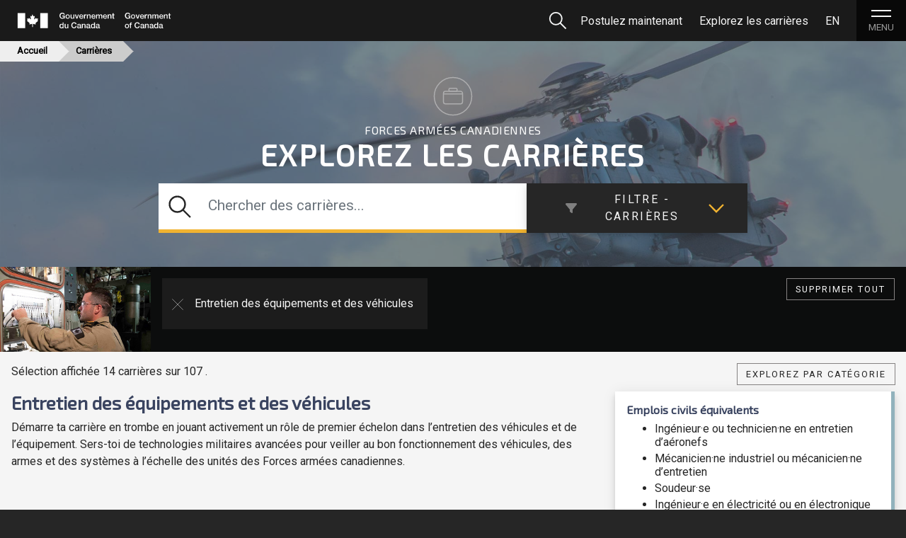

--- FILE ---
content_type: text/html; charset=UTF-8
request_url: https://forces.ca/fr/carrieres/maint
body_size: 114063
content:
<!DOCTYPE html>
<html lang="fr">
        <head>
                    <!-- Global site tag (gtag.js) - Google Analytics -->
            <script async src="https://www.googletagmanager.com/gtag/js?id=UA-117601386-1"></script>
            <script>
                window.dataLayer = window.dataLayer || [];
                function gtag(){dataLayer.push(arguments);}
                gtag('js', new Date());

                gtag('config', 'UA-117601386-1', { 'anonymize_ip': true });
            </script>
        
        <meta charset="UTF-8" />
        <meta name="author" content="Défense nationale" />
            <meta name="description" content="Lancez une recherche pour voir les possibilités d’emploi dans les Forces armées canadiennes. Examinez les carrières disponibles dans les Forces et trouvez votre emploi de rêve.">

        <title>Carrières | Forces armées canadiennes</title>
                                    <link rel="stylesheet" href="/build/main.ff3a79d8.css">
                            
                    
        <meta name="viewport" content="width=device-width, initial-scale=1">
        <link rel="icon" type="image/x-icon" href="/favicon.ico" />
    </head>
    <body>
				<a href="#mainContent" id="skip-main-content-link" class="sr-only">Passer au contenu principal</a>

                    <nav class="navbar static-top sticky-top sticky-nav align-items-start">
                <div class="col-12 pl-0 pr-0 py-0">
    </div>
<div class="basic-nav-bar w-100 d-flex align-items-center">
    <a class="navbar-brand" href="/fr/?locale=fr">
                    <img id="normal-logo" class="" src="/assets/images/SVG/GovofCanadaSIG_CanadaWordmark-12.svg" width="234" height="22" alt="Logo du gouvernement du Canada avec le drapeau">
            <img id="inverted-logo" class="" src="/assets/images/SVG/GovofCanadaSIG_CanadaWordmark-14.svg" width="234" height="22" alt="Logo du gouvernement du Canada avec le drapeau">
                        <img class="" id="mini-logo" src="/assets/images/can-flag-mini.png" width="44" height="22" alt="Drapeau canadien">
        <img class="" id="inverted-mini-logo" src="/assets/images/can-flag-mini-inverse.png" width="44" height="22" alt="Drapeau canadien">
    </a>
    <!--expanded navbar-->
    <div class="navbar-expand-md">
        <div id="navbarcollapse">
            <ul class="navbar-nav ml-auto">
                <li class="nav-item">
                    <button type="button" id="search-btn" class="mr-1" title="Recherche">
                        <span class="sr-only">Recherche</span>
                        <?xml version="1.0" encoding="utf-8"?>
                        <svg version="1.1" xmlns="http://www.w3.org/2000/svg" xmlns:xlink="http://www.w3.org/1999/xlink" x="0px" y="0px"
                             viewBox="0 0 15.1 15.1" style="enable-background:new 0 0 15.1 15.1;" xml:space="preserve">
                            <g>
                                <circle fill="none" stroke="#F4F5F5" stroke-width="1" cx="6.1" cy="6.1" r="4.6"/>
                                <line fill="none" stroke="#F4F5F5" stroke-width="1" x1="9.3" y1="9.3" x2="13.8" y2="13.8"/>
                            </g>
                        </svg>
                    </button>
                </li>

									<li class="nav-item">
						<a class="nav-link" href="/fr/postuler/" onclick="gtag('event', 'Apply Now', {'event_category': 'Apply', 'event_label': 'Main Nav Menu'});">
							<span class="main-nav-item">Postulez maintenant</span>
						</a>
					</li>
				                <li class="nav-item d-none d-md-block nav-collapsible">
                    <a class="nav-link" href="/fr/carrieres"><span class="main-nav-item">Explorez les carrières</span></a>
                </li>


                <li id="navbar-lang-li" class="nav-item">
                                                                        <a class="nav-link locale-switcher" href="/en/careers" data-toggle="languageTip" data-placement="bottom"><span class="main-nav-item">EN</span></a>
                                                            </li>
            </ul>
        </div><!--#navbarcollapse-->
    </div><!--.navbar-expand-md-->

    <!--hamburger Icon-->
    <button class="navbar-toggler" type="button" data-toggle="collapse" title="Bouton pour ouvrir le menu de navigation">
        <span class="ham-lines"></span>
        <span class="ham-lines"></span>
                <span class="ham-text">MENU</span>
    </button>
</div><!--.basic-nav-bar-->

<!--Breadcrumb-->
    <div class="col-12 d-none d-md-block p-0" id="breadcrumbs">
        <ul class="bread p-0 m-0">
            <li class="bread-home"><a href="/fr/">Accueil</a></li>
                                                                        <li class="bread-list bread-last"> Carrières</a></li>
                                                        </ul>
    </div>

<!--Search Form-->
<div class="whiteContent" id="search-menu">
        
    <div class="search-wrapper">
        <form class="search-form py-5 px-md-5 form-inline" method="GET" action="/fr/recherche/" role="search">
            <div class="form-group w-100 p-0">
                <div class="input-group w-100">
                    <input id="menu-search" class="form-control search-input" type="search" placeholder="Recherche..." aria-label="Recherche" name="q" tabindex="0" />
                    <div class="input-group-prepend">
                        <div class="input-group-text">
                            <button type="submit">
                                <span class="sr-only">Soumettre un formulaire</span>
                                <?xml version="1.0" encoding="utf-8"?>
                                <svg version="1.1" xmlns="http://www.w3.org/2000/svg" xmlns:xlink="http://www.w3.org/1999/xlink" x="0px" y="0px"
                                     viewBox="0 0 15.1 15.1" style="enable-background:new 0 0 15.1 15.1;" xml:space="preserve">
                            <g>
                                <circle fill="none" stroke="#262626" stroke-width="1" cx="6.1" cy="6.1" r="4.6"/>
                                <line fill="none" stroke="#262626" stroke-width="1" x1="9.3" y1="9.3" x2="13.8" y2="13.8"/>
                            </g>
                        </svg>
                            </button>
                        </div>
                    </div>
                </div>
            </div>
		  		  <div class="pt-4 w-100">
			  <h2 class="h4 text-center">Besoin d’aide? Consultez notre <a href="/fr/centre-dassistance/">Centre d’assistance</a>.</h2>
		  </div>
      </form>
    </div>
</div>

<!--Stuff in expanded menu-->
<div class="navbar-collapse" id="main-nav-menu">
    <div id="main-nav-wrapper" class="container-fluid">
        <!--___DESKTOP MENU___-->
        <div class="row d-none d-lg-flex h-100">
            <!--Career-->
            <div class="main-nav-col col">
               <h2>Carrières</h2>
               <ul class="link-list">
                    <li><a class="" href="/fr/carrieres"><span>Toutes les carrières</span></a></li>
                    <li><a class="" href="/fr/carrieres/env_3"><span>Carrières dans la Marine</span></a></li>
                    <li><a class="" href="/fr/carrieres/env_1"><span>Carrières dans l’Armée de terre</span></a></li>
                    <li><a class="" href="/fr/carrieres/env_2"><span>Carrières dans l’Aviation</span></a></li>
                    <li><a class="" href="/fr/carrieres/reserve"><span>Carrières dans la Force de réserve</span></a></li>
                </ul>
            </div>
            <!--Joining-->
            <div class="main-nav-col col">
                <h2>S’enrôler dans les Forces</h2>
                <ul class="link-list">
                    <li><a class="" href="/fr/vous-enroler/#ci">Puis-je m’enrôler</a></li>
                    <li><a class="" id="entry" href="/fr/vous-enroler/#wj">Modes d’enrôlement</a></li>
                    <li><a class="" id="howto" href="/fr/vous-enroler/#st">Étapes pour s’enrôler</a></li>
                    <li><a class="" id="basic-training" href="/fr/vous-enroler/#bt">Instruction de base</a></li>
                    <li><a class=""  href="/fr/etudes-payees/">Programmes d’études subventionnées</a></li>
                    <li><a class=""  href="/fr/force-de-reserve/">Force de réserve</a></li>
                    <li><a class=""  href="/fr/programme-experience-de-la-marine/">Programme Expérience de la Marine</a></li>
                    <li><a class=""  href="/fr/programmes-pour-les-autochtones/#cfaept">Programmes pour les Autochtones</a></li>
                    <li><a class="" id="applicant-portal" href="https://www.cafoap-pclfac.forces.gc.ca/" onclick="gtag('event', 'Continue Application', {'event_category': 'Apply', 'event_label': 'Apply Now Page'});">Portail des postulants</a></li>
                </ul class="link-list">
            </div>
            <!--Lifestyle-->
            <div class="main-nav-col col">
                <h2>La vie dans les forces</h2>
                <ul class="link-list">
                    <li><a class="" id="benefits" href="/fr/la-vie-militaire/#bt">Rémunération et avantages</a></li>
                    <li><a class="" id="support" href="/fr/la-vie-militaire/#st">Communauté</a></li>
                    <li><a class="" id="success" href="/fr/la-vie-militaire/#sut">Cas de réussite</a></li>
                </ul class="link-list">
            </div>
            <!--About Us-->
            <div class="main-nav-col col">
                <h2>À propos de nous</h2>
                <ul class="link-list">
                                            <li><a class="" href="/fr/propos-de-nous/marine">Marine</a></li>
                        <li><a class="" href="/fr/propos-de-nous/armee">Armée</a></li>
                        <li><a class="" href="/fr/propos-de-nous/aviation">Aviation</a></li>
                        <li><a class="" href="/fr/femmes-dans-les-fac/">Les femmes dans les FAC</a></li>
                    					<li>
						<a href="/fr/valeurs-esprit/">Valeurs & Éthos</a>
					</li>
                </ul class="link-list">
            </div>
            <!--Contact-->
            <div class="main-nav-col col">
                <h2>Prendre contact</h2>
                <ul class="link-list">
					<li><a href="/fr/centre-dassistance/" class="">Centre d'assistance</a></li>
                    <li><a href="/fr/trouvez-un-centre-de-recrutement/" class="" onclick="gtag('event', 'Talk to a Recruiter', {'event_category': 'Apply', 'event_label': 'Main Nav Menu'});">Trouvez un centre de recrutement ou une unité de la réserve</a></li>
                    <li><a href="/fr/events-fr/" class="">Évènements de recrutement</a></li>
					<li><a href="/fr/nous-joindre/" class="">Nous joindre</a></li>
                </ul class="link-list">
            </div>
        </div>

        <!--___Mobile Menu___-->
        <div id="main-nav-mobile-menu" class="d-lg-none">
            <ul class="link-list">
                <li>
                    <button type="button" data-toggle="collapse" data-target="#main-nav-dropdown-careers" aria-expanded="false" aria-controls="main-nav-dropdown-careers">
                        <h2>Carrières</h2>
                        <span class="drop-icon"></span>
                    </button>
                    <ul id="main-nav-dropdown-careers" class="collapse dropdown link-list">
                        <li><a class="" href="/fr/carrieres">Toutes les carrières</a></li>
                        <li><a class="" href="/fr/carrieres/env_3">Carrières dans la Marine</a></li>
                        <li><a class="" href="/fr/carrieres/env_1">Carrières dans l’Armée de terre</a></li>
                        <li><a class="" href="/fr/carrieres/env_2">Carrières dans l’Aviation</a></li>
                        <li><a class="" href="/fr/carrieres/reserve">Carrières dans la Force de réserve</a></li>
                    </ul>
                </li>
                <li>
                    <button type="button" data-toggle="collapse" data-target="#main-nav-dropdown-joining" aria-expanded="false" aria-controls="main-nav-dropdown-joining">
                        <h2>S’enrôler dans les Forces</h2>
                        <span class="drop-icon"></span>
                    </button>
                    <ul id="main-nav-dropdown-joining" class="collapse dropdown link-list">
						<li><a class="" id="entry" href="/fr/vous-enroler/#ci">Puis-je m’enrôler</a></li>
						<li><a class=""  href="/fr/vous-enroler/#wj">Modes d’enrôlement</a></li>
						<li><a class="" id="howto" href="/fr/vous-enroler/#st">Étapes pour s’enrôler</a></li>
                        <li><a class="" id="basic-training" href="/fr/vous-enroler/#bt">Instruction de base</a></li>
                        <li><a class=""  href="/fr/etudes-payees/">Programmes d’études subventionnées</a></li>
                        <li><a class=""  href="/fr/force-de-reserve/">Force de réserve</a></li>
                        <li><a class=""  href="/fr/programme-experience-de-la-marine/">Programme Expérience de la Marine</a></li>
                        <li><a class=""  href="/fr/programmes-pour-les-autochtones/#cfaept">Programmes pour les Autochtones</a></li>
                        <li><a class="" id="applicant-portal" href="https://www.cafoap-pclfac.forces.gc.ca/" onclick="gtag('event', 'Continue Application', {'event_category': 'Apply', 'event_label': 'Apply Now Page'});">Portail des postulants</a></li>
                    </ul>
                </li>
                <li>
                    <button type="button" data-toggle="collapse" data-target="#main-nav-dropdown-lifestyle" aria-expanded="false" aria-controls="main-nav-dropdown-lifestyle">
                        <h2>La vie dans les forces</h2>
                        <span class="drop-icon"></span>
                    </button>
                    <ul id="main-nav-dropdown-lifestyle" class="collapse dropdown link-list">
                        <li><a class="" id="benefits" href="/fr/la-vie-militaire/#bt">Rémunération et avantages</a></li>
                        <li><a class="" id="support" href="/fr/la-vie-militaire/#st">Communauté</a></li>
                        <li><a class="" id="success" href="/fr/la-vie-militaire/#sut">Cas de réussite</a></li>
                    </ul>
                </li>
                <li>
                    <button class="p-0" type="button" data-toggle="collapse" data-target="#main-nav-dropdown-about" aria-expanded="false" aria-controls="main-nav-dropdown-about">
                        <h2>À propos de nous</h2>
                        <span class="drop-icon"></span>
                    </button>
                    <ul id="main-nav-dropdown-about" class="collapse dropdown link-list">
                                                    <li><a class="pt-3" href="/fr/propos-de-nous/marine">Marine</a></li>
                            <li><a class="" href="/fr/propos-de-nous/armee">Armée</a></li>
                            <li><a class="" href="/fr/propos-de-nous/aviation">Aviation</a></li>
                            <li><a class="" href="/fr/femmes-dans-les-fac/">Les femmes dans les FAC</a></li>
                        						<li><a href="/fr/valeurs-esprit/">Valeurs & Éthos</a></li>
                    </ul>
                </li>
            </ul>
            <ul class="mobile-secondary-list pt-3">
				<li><a href="/fr/centre-dassistance/" class="">Centre d'assistance</a></li>
                <li><a href="/fr/trouvez-un-centre-de-recrutement/" class="" onclick="gtag('event', 'Talk to a Recruiter', {'event_category': 'Apply', 'event_label': 'Main Nav Menu'});">Trouvez un centre de recrutement ou une unité de la réserve</a></li>
                <li><a href="/fr/events-fr/" class="">Évènements de recrutement</a></li>
				<li><a href="/fr/nous-joindre/" class="">Nous joindre</a></li>
            </ul>
        </div>
    </div>
</div>
            </nav>
                <main id="mainContent" class="main">
                <div id="translations" data-translations="{&quot;head.applyNow&quot;:&quot;Postulez maintenant&quot;,&quot;head.About&quot;:&quot;\u00c0 propos de nous&quot;,&quot;head.Careers&quot;:&quot;Carri\u00e8res&quot;,&quot;head.HowTo&quot;:&quot;S\u2019enr\u00f4ler dans les Forces&quot;,&quot;head.HowTo.split&quot;:&quot;S\u2019enr\u00f4ler dans&lt;br&gt; les Forces&quot;,&quot;head.Life&quot;:&quot;La vie dans les forces&quot;,&quot;head.Army&quot;:&quot;Arm\u00e9e&quot;,&quot;head.Navy&quot;:&quot;Marine&quot;,&quot;head.Air&quot;:&quot;Aviation&quot;,&quot;head.Health&quot;:&quot;Services de la sant\u00e9&quot;,&quot;head.GOCFlagTitle&quot;:&quot;Logo du gouvernement du Canada avec le drapeau&quot;,&quot;head.GOCLogo&quot;:&quot;Logo du gouvernement du Canada&quot;,&quot;head.FlagAlt&quot;:&quot;Drapeau canadien&quot;,&quot;head.Search&quot;:&quot;Recherche&quot;,&quot;head.ContactUs&quot;:&quot;Nous Joindre&quot;,&quot;head.Support&quot;:&quot;Soutien&quot;,&quot;misc.pagNav&quot;:&quot;Navigation de pagination&quot;,&quot;misc.gotoPage&quot;:&quot;Aller \u00e0 la page&quot;,&quot;misc.sectionSkip&quot;:&quot;Aller \u00e0 la section&quot;,&quot;misc.playVideo&quot;:&quot;Visionner la vid\u00e9o&quot;,&quot;misc.notapplicable&quot;:&quot;N&#039;est pas applicable&quot;,&quot;misc.mainSkip&quot;:&quot;Passer au contenu principal&quot;,&quot;misc.newTab&quot;:&quot;S&#039;ouvre dans un nouvel onglet&quot;,&quot;misc.all&quot;:&quot;Tout&quot;,&quot;misc.readmore&quot;:&quot;Lire la suite&quot;,&quot;misc.sectionNav&quot;:&quot;Dans cette section&quot;,&quot;base.Title&quot;:&quot;Forces arm\u00e9es canadiennes&quot;,&quot;search.showAll&quot;:&quot;Afficher tout&quot;,&quot;search.articles&quot;:&quot;Articles&quot;,&quot;search.centres&quot;:&quot;Centres de recrutement&quot;,&quot;search.pages&quot;:&quot;Pages&quot;,&quot;search.units&quot;:&quot;Unit\u00e9s de r\u00e9serve&quot;,&quot;search.relevance&quot;:&quot;Pertinence&quot;,&quot;search.alpha&quot;:&quot;Alphab\u00e9tique&quot;,&quot;search.noresults&quot;:&quot;Aucun r\u00e9sultat trouv\u00e9.&quot;,&quot;footer.Careers&quot;:&quot;Carri\u00e8res&quot;,&quot;footer.ApplyNow&quot;:&quot;Poser votre candidature maintenant&quot;,&quot;footer.Browse&quot;:&quot;Explorez les carri\u00e8res&quot;,&quot;footer.Contact&quot;:&quot;Contact&quot;,&quot;footer.TalkTo&quot;:&quot;Trouvez un centre de recrutement ou une unit\u00e9 de la r\u00e9serve&quot;,&quot;footer.ContactUs&quot;:&quot;Nous joindre&quot;,&quot;footer.Social&quot;:&quot;M\u00e9dias sociaux&quot;,&quot;footer.Facebook&quot;:&quot;Facebook des Forces arm\u00e9es canadiennes&quot;,&quot;footer.Twitter&quot;:&quot;Twitter des Forces arm\u00e9es canadiennes&quot;,&quot;footer.Instagram&quot;:&quot;Instagram des Forces arm\u00e9es canadiennes&quot;,&quot;footer.Pinterest&quot;:&quot;Pinterest des Forces arm\u00e9es canadiennes&quot;,&quot;footer.Youtube&quot;:&quot;YouTube des Forces arm\u00e9es canadiennes&quot;,&quot;footer.Flickr&quot;:&quot;Flickr des Forces arm\u00e9es canadiennes&quot;,&quot;careers.Title&quot;:&quot;Carri\u00e8res&quot;,&quot;careers.Heading&quot;:&quot;Explorez les carri\u00e8res&quot;,&quot;careers.SearchTxt&quot;:&quot;S\u00e9lectionner une cat\u00e9gorie ou un mot-cl\u00e9 de recherche pour filtrer&quot;,&quot;careers.SearchPlaceholder&quot;:&quot;Chercher des carri\u00e8res&quot;,&quot;careers.BtnAir&quot;:&quot;Aviation&quot;,&quot;careers.BtnArmy&quot;:&quot;Arm\u00e9e&quot;,&quot;careers.BtnNavy&quot;:&quot;Marine&quot;,&quot;careers.Featured&quot;:&quot;Traitement prioritaire des demandes&quot;,&quot;careers.Featured.is&quot;:&quot;Traitement prioritaire des demandes&quot;,&quot;careers.Featured.signingLabel&quot;:&quot;Offre d&#039;une prime \u00e0 la signature&quot;,&quot;careers.Featured.signingFilter&quot;:&quot;Prime \u00e0 la Signature&quot;,&quot;careers.Featured.recruitingAllowanceLabel&quot;:&quot;Indemnit\u00e9 de recrutement&quot;,&quot;careers.Featured.recruitingAllowanceFilter&quot;:&quot;Indemnit\u00e9 de recrutement&quot;,&quot;careers.expeditedApplication&quot;:&quot;Test de candidature acc\u00e9l\u00e9r\u00e9e&quot;,&quot;careers.expeditedApplication.yes&quot;:&quot;Test de candidature acc\u00e9l\u00e9r\u00e9e&quot;,&quot;careers.Featured.expeditedApplicationFilter&quot;:&quot;Test de candidature acc\u00e9l\u00e9r\u00e9e&quot;,&quot;careers.Featureds&quot;:&quot;Traitement prioritaire des demandes&quot;,&quot;careers.Featuredp&quot;:&quot;Profitez d\u2019une proc\u00e9dure d\u2019embauche acc\u00e9l\u00e9r\u00e9e lorsque vous postulez pour ces carri\u00e8res prometteuses.&quot;,&quot;careers.CardTitle&quot;:&quot;Lien vers les carri\u00e8res&quot;,&quot;careers.FilterReset&quot;:&quot;R\u00e9initialiser le filtre de recherche&quot;,&quot;careers.FilterAir&quot;:&quot;Filtrer les carri\u00e8res de la Force a\u00e9rienne&quot;,&quot;careers.FilterArmy&quot;:&quot;Filtrer les carri\u00e8res de l\u2019Arm\u00e9e&quot;,&quot;careers.FilterNavy&quot;:&quot;Filtrer les carri\u00e8res de la Marine&quot;,&quot;careers.Filter&quot;:&quot;Filtre&quot;,&quot;careers.Total&quot;:&quot;carri\u00e8res sur&quot;,&quot;careers.filter.btn&quot;:&quot;Filtre - Carri\u00e8res&quot;,&quot;careers.filter.clear&quot;:&quot;Supprimer tout&quot;,&quot;careers.filter.clearFilters&quot;:&quot;Supprimer tout les filtres&quot;,&quot;careers.filter.env&quot;:&quot;Environnement&quot;,&quot;careers.filter.hours&quot;:&quot;Heures&quot;,&quot;careers.signingBonus.yes&quot;:&quot;Offre d&#039;une prime \u00e0 la signature&quot;,&quot;careers.recruitingAllowance.yes&quot;:&quot;Indemnit\u00e9 de recrutement de 50 000 $&quot;,&quot;careers.acceleratedPay&quot;:&quot;Augmentation acc\u00e9l\u00e9r\u00e9e de la r\u00e9mun\u00e9ration&quot;,&quot;careers.acceleratedPay.blurb&quot;:&quot;Apr\u00e8s l\u2019inscription et la r\u00e9ussite de l\u2019instruction militaire de base (qualification militaire de base [QMB]) de la force r\u00e9guli\u00e8re, vous aurez droit \u00e0 une augmentation acc\u00e9l\u00e9r\u00e9e de la r\u00e9mun\u00e9ration si vous vous inscrivez dans l\u2019une des professions d\u00e9sign\u00e9es. Pour en savoir plus, &lt;a href=\&quot;%url%#accelerated-pay\&quot;&gt;cliquez ici&lt;\/a&gt;.&quot;,&quot;careers.acceleratedPay.yes&quot;:&quot;Augmentation acc\u00e9l\u00e9r\u00e9e de la r\u00e9mun\u00e9ration&quot;,&quot;careers.Featured.acceleratedPayFilter&quot;:&quot;Augmentation acc\u00e9l\u00e9r\u00e9e de la r\u00e9mun\u00e9ration&quot;,&quot;careers.filter.commStatus&quot;:&quot;Statut de mise en service&quot;,&quot;careers.info.officers&quot;:&quot;Les officiers&quot;,&quot;careers.info.officers.b&quot;:&quot;des FAC occupent des postes d&#039;autorit\u00e9 et de leadership. Ils assurent la s\u00e9curit\u00e9, le bien-\u00eatre et le moral de leur personnel, notamment des soldats, des marins et des aviateurs. Leurs fonctions consistent \u00e0 analyser les op\u00e9rations, \u00e0 prendre des d\u00e9cisions \u00e9clair\u00e9es et \u00e0 fournir des conseils strat\u00e9giques pour assurer le succ\u00e8s des missions et l&#039;efficacit\u00e9 de l&#039;\u00e9quipe.&quot;,&quot;careers.info.ncm&quot;:&quot;Les militaires du rang&quot;,&quot;careers.info.ncm.b&quot;:&quot;sont des personnels qualifi\u00e9s qui fournissent des services op\u00e9rationnels et de soutien au sein des FAC, tout en assurant la s\u00e9curit\u00e9, la discipline et le bien-\u00eatre de leurs \u00e9quipes. Les MR jouent un r\u00f4le essentiel dans le maintien du moral et de l&#039;\u00e9tat de pr\u00e9paration aux missions, gr\u00e2ce \u00e0 leur expertise, leur mentorat et leur esprit d&#039;\u00e9quipe.&quot;,&quot;careers.officer&quot;:&quot;Officier&quot;,&quot;careers.ncm&quot;:&quot;Militaires du rang&quot;,&quot;careers.ed&quot;:&quot;\u00c9tudes minimales requises&quot;,&quot;careers.Edu.1&quot;:&quot;10e ann\u00e9e (4e ann\u00e9e de secondaire au Qu\u00e9bec)&quot;,&quot;careers.Edu.2&quot;:&quot;\u00c9tudes secondaires&quot;,&quot;careers.Edu.3&quot;:&quot;Dipl\u00f4me d\u2019\u00e9tudes coll\u00e9giales&quot;,&quot;careers.Edu.4&quot;:&quot;Dipl\u00f4me d\u2019\u00e9tudes universitaires&quot;,&quot;careers.Edu.5&quot;:&quot;Dipl\u00f4me d\u2019\u00e9tudes sup\u00e9rieures&quot;,&quot;careers.paided.grad&quot;:&quot;\u00c9tudes sup\u00e9rieures&quot;,&quot;careers.category&quot;:&quot;Cat\u00e9gorie&quot;,&quot;careers.other&quot;:&quot;Autres carri\u00e8res&quot;,&quot;careers.none&quot;:&quot;Aucune carri\u00e8re trouv\u00e9e&quot;,&quot;careers.none.p&quot;:&quot;Aucune carri\u00e8re ne correspond \u00e0 vos recherches. Modifiez les termes ou les filtres de la recherche que vous avez s\u00e9lectionn\u00e9s.&quot;,&quot;careers.selected&quot;:&quot;Filtres S\u00e9lectionn\u00e9s&quot;,&quot;careers.paidEd.cat1&quot;:&quot;Coll\u00e8ge\/C\u00c9GEP\/Premier cycle universitaire (PIESMR)&quot;,&quot;careers.paidEd.cat2&quot;:&quot;Premier cycle (PFOR)&quot;,&quot;careers.paidEd.cat2.short&quot;:&quot;Premier cycle (PFOR)&quot;,&quot;careers.paidEdcat.college&quot;:&quot;M\u00e9tiers sp\u00e9cialis\u00e9s (PIESMR)&quot;,&quot;careers.paidEdcat.uni&quot;:&quot;Premier cycle (PFOR)&quot;,&quot;careers.paidEdcat.grad&quot;:&quot;Programmes sp\u00e9cialis\u00e9s\/Dipl\u00f4m\u00e9&quot;,&quot;careers.priority.application.blurb&quot;:&quot;Lorsque vous postulez \u00e0 l&#039;une de ces carri\u00e8res, votre candidature sera trait\u00e9e en priorit\u00e9 et pourra b\u00e9n\u00e9ficier d&#039;incitations suppl\u00e9mentaires \u00e0 l&#039;embauche.&quot;,&quot;career.Training.BasicOccupational&quot;:&quot;Instruction de qualification professionnelle de base&quot;,&quot;career.Training.Bmq&quot;:&quot;Qualification militaire de base&quot;,&quot;career.Training.Bmoq&quot;:&quot;Qualification militaire de base des officiers&quot;,&quot;career.Training.ProfessionalTraining&quot;:&quot;Formation professionnelle disponible&quot;,&quot;career.Training.SpecialtyTraining&quot;:&quot;Instruction sp\u00e9cialis\u00e9e disponible&quot;,&quot;career.Training.AdvancedTraining&quot;:&quot;Instruction avanc\u00e9e disponible&quot;,&quot;career.Training.AirTraining&quot;:&quot;Instruction propre \u00e0 la Force a\u00e9rienne&quot;,&quot;career.Training.ArmyTraining&quot;:&quot;Instruction propre \u00e0 l\u2019Arm\u00e9e&quot;,&quot;career.Training.NavyTraining&quot;:&quot;Instruction propre \u00e0 la Marine&quot;,&quot;career.Entry.RequiredEd&quot;:&quot;\u00c9tudes exig\u00e9es&quot;,&quot;career.Entry.DirectEntry&quot;:&quot;Options d\u2019enr\u00f4lement direct&quot;,&quot;career.Entry.PaidEducation&quot;:&quot;Options d\u2019\u00e9tudes subventionn\u00e9es&quot;,&quot;career.PartTime.Employment&quot;:&quot;Emploi \u00e0 temps partiel&quot;,&quot;career.PartTime.ResTraining&quot;:&quot;Instruction de la Force de r\u00e9serve&quot;,&quot;career.PartTime.ServeRes&quot;:&quot;Servir dans la Force de r\u00e9serve&quot;,&quot;career.PartTime.ResWorkingEnv&quot;:&quot;Milieu de travail de la Force de r\u00e9serve&quot;,&quot;career.Header.RelatedCiv&quot;:&quot;Emplois civils \u00e9quivalents&quot;,&quot;career.Header.RelatedCivNone&quot;:&quot;M\u00eame si aucun emploi civil ne correspond directement \u00e0 ce groupe professionnel militaire, l\u2019exp\u00e9rience, les comp\u00e9tences et le leadership acquis \u00e0 ce poste sont des atouts tr\u00e8s pris\u00e9s par les employeurs civils.&quot;,&quot;career.Header.PAndB&quot;:&quot;Cette sp\u00e9cialisation m\u00e9dicale offre une r\u00e9mun\u00e9ration et des avantages sociaux concurrentiels. Pour de plus amples renseignements, veuillez communiquer avec un recruteur sp\u00e9cialis\u00e9 des services de sant\u00e9: &lt;a href=&#039;mailto:%email%&#039;&gt;%email%&lt;\/a&gt;&quot;,&quot;career.Header.Overview&quot;:&quot;Aper\u00e7u&quot;,&quot;career.Header.WorkEnv&quot;:&quot;Environnement de travail&quot;,&quot;career.Header.PayDev&quot;:&quot;Solde et progression de carri\u00e8re&quot;,&quot;career.Tabs.Training&quot;:&quot;Instruction&quot;,&quot;career.Tabs.EntryPlans&quot;:&quot;Programmes d\u2019enr\u00f4lement&quot;,&quot;career.Tabs.PartTimeOptions&quot;:&quot;Options \u00e0 temps partiel&quot;,&quot;career.VideoBackground&quot;:&quot;image en arri\u00e8re-plan de la vid\u00e9o&quot;,&quot;career.videoOverlay&quot;:&quot;Aper\u00e7u de carri\u00e8re&quot;,&quot;career.related&quot;:&quot;Carri\u00e8res similaires&quot;,&quot;career.view&quot;:&quot;Afficher la profession&quot;,&quot;career.findRecCentre&quot;:&quot;Trouvez un centre de recrutement&quot;,&quot;career.sipClosed&quot;:&quot;Veuillez noter que tous les postes pour cette carri\u00e8re ont \u00e9t\u00e9 combl\u00e9s pour la Force r\u00e9guli\u00e8re des Forces arm\u00e9es canadiennes. Bien que vous puissiez pr\u00e9senter une candidature pour cette carri\u00e8re, nous ne traitons pas activement les demandes pour ce choix de carri\u00e8re dans la Force r\u00e9guli\u00e8re. Votre candidature sera mise en attente jusqu\u2019\u00e0 ce que des postes soient disponibles ou que vous choisissiez une autre carri\u00e8re actuellement offerte. Les candidatures des anciens membres des FAC pour toutes les carri\u00e8res seront toujours trait\u00e9es.&quot;,&quot;career.recruitingAllowance&quot;:&quot;En savoir plus sur l&#039;indemnit\u00e9 de recrutement de 50 000 $&quot;,&quot;about.Army.Title&quot;:&quot;\u00c0 propos de nous - Arm\u00e9e&quot;,&quot;about.Air.Title&quot;:&quot;\u00c0 propos de nous - Force a\u00e9rienne&quot;,&quot;about.Navy.Title&quot;:&quot;\u00c0 propos de nous - Marine&quot;,&quot;about.FeaturedCareer&quot;:&quot;Emploi en demande&quot;,&quot;about.ViewCareer&quot;:&quot;Consultez la section Carri\u00e8res&quot;,&quot;about.ViewCareers&quot;:&quot;Explorez les carri\u00e8res&quot;,&quot;about.Glance&quot;:&quot;En bref&quot;,&quot;about.WhatDo&quot;:&quot;Ce que nous faisons&quot;,&quot;about.Browse&quot;:&quot;Explorez les carri\u00e8res&quot;,&quot;about.Journey&quot;:&quot;O\u00f9 vous m\u00e8nera votre parcours?&quot;,&quot;about.ApplyFor&quot;:&quot;Posez votre candidature pour une carri\u00e8re dans&quot;,&quot;about.ApplyNow&quot;:&quot;Postulez maintenant&quot;,&quot;about.Opportunity&quot;:&quot;Occasion unique&quot;,&quot;about.MenuItem1&quot;:&quot;Aper\u00e7u&quot;,&quot;about.MenuItem2&quot;:&quot;Possibilit\u00e9s&quot;,&quot;about.MenuItem3&quot;:&quot;La vie dans %shortTitle%&quot;,&quot;about.MenuItem4&quot;:&quot;Exp\u00e9riences&quot;,&quot;about.Life.subTitle&quot;:&quot;La vie dans %title%&quot;,&quot;about.Life.title&quot;:&quot;D\u00e9couvrez quel r\u00f4le vous pourriez jouer&quot;,&quot;about.Life.Sq1Title&quot;:&quot;Emplois&quot;,&quot;about.Life.Sq2Title&quot;:&quot;Solde&quot;,&quot;about.Life.Sq3Title&quot;:&quot;La vie&quot;,&quot;about.Life.Sq4Title&quot;:&quot;Les voyages&quot;,&quot;about.Testimonial&quot;:&quot;Des membres des Forces arm\u00e9es canadiennes qui travaillent pour&quot;,&quot;about.findRecCentre&quot;:&quot;Trouvez un centre de recrutement&quot;,&quot;ethos.title&quot;:&quot;Valeurs &amp; \u00c9thos&quot;,&quot;ethos.meta.desc&quot;:&quot;Les  Forces arm\u00e9es canadiennes (FAC) s\u2019engagent pleinement \u00e0 cr\u00e9er un milieu de travail accueillant, inclusif, s\u00fbr et respectueux \u2013 pour chaque membre de l\u2019\u00c9quipe de la D\u00e9fense. C\u2019est ainsi que nous d\u00e9velopperons des \u00e9quipes coh\u00e9sives et inclusives et que nous renforcerons notre efficacit\u00e9 op\u00e9rationnelle.&quot;,&quot;ethos.header.p&quot;:&quot;Les  Forces arm\u00e9es canadiennes (FAC) s\u2019engagent pleinement \u00e0 cr\u00e9er un milieu de travail accueillant, inclusif, s\u00fbr et respectueux \u2013 pour chaque membre de l\u2019\u00c9quipe de la D\u00e9fense. C\u2019est ainsi que nous d\u00e9velopperons des \u00e9quipes coh\u00e9sives et inclusives et que nous renforcerons notre efficacit\u00e9 op\u00e9rationnelle.&quot;,&quot;ethos.nav.trust&quot;:&quot;Digne de servir&quot;,&quot;ethos.nav.doing&quot;:&quot;Activit\u00e9s et initiatives r\u00e9centes&quot;,&quot;ethos.nav.principles&quot;:&quot;Principes \u00e9thiques&quot;,&quot;ethos.nav.values&quot;:&quot;Valeurs militaires&quot;,&quot;ethos.nav.expect&quot;:&quot;Attentes professionnelles&quot;,&quot;ethos.trusted.p&quot;:&quot;L\u2019\u00e9thos des FAC d\u00e9crit ce que nous sommes en tant que profession. L\u2019\u00e9thos se d\u00e9finit comme l\u2019esprit caract\u00e9ristique d\u2019une culture, d\u2019une communaut\u00e9 ou d\u2019une organisation, tel qu\u2019il se manifeste dans ses croyances et ses aspirations. L&#039;\u00e9thos des FAC est compos\u00e9 de diff\u00e9rents principes \u00e9thiques,  valeurs militaires, et t attentes professionnelles. Notre d\u00e9fi est donc de les manifester \u00e0 travers toutes les facettes de la vie des FAC.&quot;,&quot;ethos.trusted.p2&quot;:&quot;C\u2019est notre niveau individuel d\u2019engagement envers un ensemble de comportements fond\u00e9s sur des principes qui d\u00e9termine notre force de caract\u00e8re&quot;,&quot;ethos.trusted.h2&quot;:&quot;Le changement de culture&quot;,&quot;ethos.trusted.h2.p&quot;:&quot;Chaque membre de l\u2019\u00e9quipe des FAC et du minist\u00e8re de la D\u00e9fense nationale (MDN) a le droit de travailler dans un environnement de respect mutuel, de dignit\u00e9 et d\u2019inclusion, o\u00f9 il a la possibilit\u00e9 de contribuer et de r\u00e9aliser son plein potentiel.&quot;,&quot;ethos.doing.title&quot;:&quot;Que faisons-nous?&quot;,&quot;ethos.doing.p&quot;:&quot;Ces initiatives ne sont qu\u2019une partie du travail effectu\u00e9 \u00e0 l\u2019\u00e9chelle de l\u2019\u00c9quipe de la D\u00e9fense pour r\u00e9aliser un changement durable, alors que le MDN et les FAC continuent de cr\u00e9er un environnement o\u00f9 tous se sentent soutenus par leur organisation et sont capables de r\u00e9aliser leur plein potentiel.&quot;,&quot;ethos.doing.init1.title&quot;:&quot;Aborder la question de l&#039;inconduite sexuelle&quot;,&quot;ethos.doing.init1.p&quot;:&quot;R\u00e9cemment, une \u00e9valuation des besoins en mati\u00e8re de formation a \u00e9t\u00e9 men\u00e9e. Elle portait principalement sur l\u2019inconduite sexuelle dans les rangs et a donn\u00e9 lieu \u00e0 plusieurs recommandations visant \u00e0 \u00e9laborer une approche holistique pour r\u00e9pondre aux exigences en mati\u00e8re de formation et d\u2019\u00e9ducation pour l\u2019ensemble des comportements. Il s\u2019agira d\u2019un \u00e9l\u00e9ment essentiel des mesures visant \u00e0 cibler et \u00e0 \u00e9liminer les comportements dommageables au sein de notre institution, qui viendra appuyer les efforts importants de changement de culture des FAC.&quot;,&quot;ethos.doing.init2.title&quot;:&quot;Inclusivit\u00e9 de genre&quot;,&quot;ethos.doing.init2.p&quot;:&quot;Pour permettre aux militaires d&#039;exprimer leur grade de la mani\u00e8re qui correspond le mieux \u00e0 leur sexe et dans le but de fournir un environnement s\u00fbr et inclusif pour tous nos membres, quelle que soit leur identit\u00e9 sexuelle personnelle, des grades militaires inclusifs ont \u00e9t\u00e9 introduits. De plus, &lt;a class=\&quot;ext-link\&quot; href=\&quot;https:\/\/www.canada.ca\/fr\/ministere-defense-nationale\/feuille-derable\/defense\/2021\/05\/une-amelioration-est-apportee-au-permis-de-conduire-dnd-404.html\&quot;&gt;la mention du genre sur le permis de conduire militaire&lt;\/a&gt; a \u00e9t\u00e9 supprim\u00e9e.&quot;,&quot;ethos.doing.init3.title&quot;:&quot;\u00c9quit\u00e9 en mati\u00e8re d\u2019emploi&quot;,&quot;ethos.doing.init3.p&quot;:&quot;&lt;a href=\&quot;https:\/\/www.canada.ca\/fr\/ministere-defense-nationale\/feuille-derable\/defense\/2021\/11\/engagement-fac-plan-equite-matiere-emploi-2021-2026.html\&quot; class=\&quot;ext-link\&quot;&gt;Le Plan d\u2019\u00e9quit\u00e9 en mati\u00e8re d\u2019emploi 2021-2026 des FAC&lt;\/a&gt; orientera les efforts visant \u00e0 accro\u00eetre la repr\u00e9sentation, l\u2019inclusion et la participation des groupes sous-repr\u00e9sent\u00e9s, \u00e0 tous les niveaux de l\u2019organisation. Il est important de noter qu\u2019en vertu de ce plan, les dirigeants sont tenus de rendre des comptes. En effet, le plan \u00e9nonce des questions pr\u00e9cises auxquelles ils doivent r\u00e9pondre \u00e0 chaque cycle de pr\u00e9sentation d\u2019un rapport, pour voir o\u00f9 ils atteignent leurs objectifs, et dans quelle mesure, ainsi que pour constater o\u00f9 des ajustements doivent \u00eatre faits.&quot;,&quot;ethos.doing.init4.title&quot;:&quot;Processus de promotion et de s\u00e9lection inclusif&quot;,&quot;ethos.doing.init4.p&quot;:&quot;Deux initiatives cl\u00e9s am\u00e9lioreront les processus de s\u00e9lection aux fins de promotion des FAC : tous les crit\u00e8res de notation (SCRIT) sont d\u00e9sormais soumis \u00e0 une Analyse &lt;a href=&#039;https:\/\/www.canada.ca\/fr\/immigration-refugies-citoyennete\/organisation\/publications-guides\/plan-ministeriel-2020-2021\/analyse-comparative-entre-sexes.html&#039; class=&#039;ext-link&#039;&gt;comparative entre les sexes plus&lt;\/a&gt; (ACS+), et les proc\u00e9dures des comit\u00e9s de s\u00e9lection nationaux ont \u00e9t\u00e9 am\u00e9lior\u00e9es, une formation sur la sensibilisation aux pr\u00e9jug\u00e9s \u00e9tant maintenant n\u00e9cessaire et un membre votant venant d\u2019un groupe vis\u00e9 par l\u2019\u00e9quit\u00e9 devant en faire partie. Les nominations et promotions de cadres sup\u00e9rieurs seront \u00e9galement soumises \u00e0 des \u00e9valuations suppl\u00e9mentaires, notamment une \u00e9valuation \u00e0 360 degr\u00e9s.&quot;,&quot;ethos.doing.init5.title&quot;:&quot;Sant\u00e9 et bien-\u00eatre&quot;,&quot;ethos.doing.init5.p&quot;:&quot;Le 4 mars, le MDN et les FAC ont lanc\u00e9 &lt;a class=\&quot;ext-link\&quot; href=\&quot;https:\/\/www.canada.ca\/fr\/ministere-defense-nationale\/services\/avantages-militaires\/sante-soutien\/strategie-de-sante-globale-et-de-mieux-etre.html\&quot;&gt;la Strat\u00e9gie de sant\u00e9 globale et de mieux-\u00eatre de l\u2019\u00c9quipe de la D\u00e9fense&lt;\/a&gt; \u2013 un plan global qui vise \u00e0 am\u00e9liorer la sant\u00e9 et le mieux\u2011\u00eatre des membres de l\u2019\u00c9quipe de la D\u00e9fense et qui promet une main-d\u2019\u0153uvre renforc\u00e9e, mieux outill\u00e9e \u00e0  relever les d\u00e9fis professionnels et personnels. Plus de 950 millions de dollars seront investis dans des programmes de sant\u00e9 et de mieux-\u00eatre nouveaux et existants dont b\u00e9n\u00e9ficieront tous les membres de l\u2019\u00c9quipe de la D\u00e9fense.&quot;,&quot;ethos.doing.init6.title&quot;:&quot;Politique sur l\u2019allaitement et l\u2019utilisation du tire-lait&quot;,&quot;ethos.doing.init6.p&quot;:&quot;Depuis le mois de mars, les membres des FAC sont autoris\u00e9es \u00e0 porter des t-shirts d\u2019allaitement lorsqu\u2019ils portent l\u2019uniforme et &lt;a href=\&quot;https:\/\/www.canada.ca\/fr\/ministere-defense-nationale\/feuille-derable\/defense\/2021\/12\/fac-rembourseront-veterments-maternite.html\&quot; class=\&quot;ext-link\&quot;&gt;peuvent d\u00e9sormais \u00eatre rembours\u00e9s pour ces articles&lt;\/a&gt;. La premi\u00e8re &lt;a href=\&quot;https:\/\/www.canada.ca\/fr\/ministere-defense-nationale\/feuille-derable\/defense\/2021\/08\/plan-allaitement-soutient-membres-fac-qui-allaiten-tirent-leur-lait.html\&quot; class=\&quot;ext-link\&quot;&gt;politique sur l\u2019allaitement et l\u2019utilisation du tire-lait des FAC&lt;\/a&gt; fournit aux dirigeants des FAC les lignes directrices n\u00e9cessaires sur les pratiques inclusives en ce qui concerne l\u2019allaitement des nourrissons et exige de tous les commandants qu\u2019ils \u00e9tablissent un plan d\u2019allaitement pour soutenir leurs membres.&quot;,&quot;ethos.doing.init7.title&quot;:&quot;Cong\u00e9s pour raisons personnelles ou familiales (Temps libre)&quot;,&quot;ethos.doing.init7.p&quot;:&quot;Le Directeur de r\u00e9mun\u00e9ration et avantages sociaux a introduit &lt;a href=\&quot;https:\/\/www.canada.ca\/fr\/ministere-defense-nationale\/feuille-derable\/defense\/2021\/11\/nouvelle-politique-conges-raisons-personelles-familiales-soutient.html\&quot; class=\&quot;ext-link\&quot;&gt;de nouvelles sous\u2011cat\u00e9gories de permissions et de cong\u00e9s pour raisons personnelles ou familiales&lt;\/a&gt; dans &lt;a href=\&quot;https:\/\/www.canada.ca\/fr\/ministere-defense-nationale\/organisation\/politiques-normes\/manuel-politiques-regissant-conges.html\&quot; class=\&quot;ext-link\&quot;&gt;le Manuel sur les politiques r\u00e9gissant les cong\u00e9s des Forces canadiennes&lt;\/a&gt;. Pour aider \u00e0 r\u00e9duire le stress personnel et familial, les membres des FAC pourront demander du temps libre dans les situations tragiques de perte de grossesse ou d\u2019adoption, en tant que victimes de violence familiale ou en tant que parents de jeunes victimes d\u2019un crime. Des cong\u00e9s de courte dur\u00e9e peuvent \u00eatre demand\u00e9s pour des situations li\u00e9es \u00e0 la famille et pour des accommodements religieux et spirituels.&quot;,&quot;ethos.doing.init8.title&quot;:&quot;Normes actualis\u00e9es en mati\u00e8re d&#039;uniforme et d&#039;apparence&quot;,&quot;ethos.doing.init8.p&quot;:&quot;La mise \u00e0 jour des &lt;a href=\&quot;https:\/\/www.canada.ca\/fr\/services\/defense\/fac\/systeme-identite-militaire\/instructions-tenue.html\&quot; class=\&quot;ext-link\&quot; &gt;Instructions sur la tenue&lt;\/a&gt; \u00e9tabli une norme unique et inclusive pour tous, et vise \u00e0 \u00e9liminer les obstacles au choix de v\u00eatements et d\u2019autres aspects de l\u2019apparence des militaires, \u00e0 honorer la diversit\u00e9 des membres en uniforme, tout en continuant \u00e0 donner la priorit\u00e9 \u00e0 l\u2019efficacit\u00e9 op\u00e9rationnelle et \u00e0 la s\u00e9curit\u00e9.&quot;,&quot;ethos.principles.title&quot;:&quot;Principes \u00e9thiques&quot;,&quot;ethos.principles.1.title&quot;:&quot;Respecter la dignit\u00e9 de toutes personnes&quot;,&quot;ethos.principles.1.p&quot;:&quot;Chacun doit \u00eatre trait\u00e9 avec respect et humanit\u00e9 \u00e0 tout moment et en tout lieu. Tout le monde m\u00e9rite de servir dans un environnement s\u00fbr et inclusif. En tant que professionnels militaires, nous devons respecter la dignit\u00e9 de toutes les personnes \u00e0 tout moment.&quot;,&quot;ethos.principles.2.title&quot;:&quot;Servir le Canada avant soi-m\u00eame&quot;,&quot;ethos.principles.2.p&quot;:&quot;Comme un engagement personnel \u00e0 la r\u00e9ussite de la mission, le personnel des FAC donne la priorit\u00e9 de service au pays, aux FAC et \u00e0 ses co\u00e9quipiers avant de se prioriser eux-m\u00eames. En tant que professionnels militaires, nous pla\u00e7ons le service \u00e0 l\u2019avant de nos besoins personnels afin de maximiser l\u2019efficacit\u00e9 de l\u2019\u00e9quipe.&quot;,&quot;ethos.principles.3.title&quot;:&quot;Ob\u00e9ir \u00e0 l\u2019autorit\u00e9 l\u00e9gale et l\u2019appuyer&quot;,&quot;ethos.principles.3.p&quot;:&quot;Le personnel des FAC agit de mani\u00e8re d\u00e9cisive en suivant les commandements et les ordres l\u00e9gitimes pour assurer le succ\u00e8s de la mission. En tant que professionnels militaires, nous ob\u00e9issons et soutenons toujours les ordres l\u00e9gitimes et l\u2019autorit\u00e9 qui les \u00e9met.&quot;,&quot;ethos.values.title&quot;:&quot;Valeurs militaires&quot;,&quot;ethos.values.1.title&quot;:&quot;Loyaut\u00e9&quot;,&quot;ethos.values.1.p&quot;:&quot;Ceux qui sont loyaux font toujours preuve de respect, contestent les comportements inacceptables, soutiennent leurs co\u00e9quipiers dans les situations difficiles, aident les autres, veillent \u00e0 ce que leur conduite et leur rendement donnent toujours honneur aux FAC, veillent au bien-\u00eatre et \u00e0 la s\u00e9curit\u00e9 des autres et sont pr\u00eats \u00e0 risquer leur sant\u00e9 ou leur vie pour celle d\u2019autrui.&quot;,&quot;ethos.values.2.title&quot;:&quot;Int\u00e9grit\u00e9&quot;,&quot;ethos.values.2.p&quot;:&quot;Ceux qui incarnent l\u2019int\u00e9grit\u00e9 assument la responsabilit\u00e9 de leurs d\u00e9cisions et actions et en acceptent les cons\u00e9quences, qu\u2019elles soient bonnes ou mauvaises. Ils assument leurs erreurs, en tirent des le\u00e7ons et \u00e9changent leurs connaissances. Ils \u00e9valuent le comportement et le rendement de mani\u00e8re transparente et honn\u00eate. Ils sont fiables, on leur fait confiance pour accomplir les t\u00e2ches, ils sont sinc\u00e8res, dignes de confiance et honn\u00eates et ils agissent selon ce qu\u2019ils croient \u00eatre juste. Leur conduite r\u00e9siste \u00e0 l\u2019examen public le plus minutieux, ils sont d\u00e9vou\u00e9s \u00e0 l\u2019\u00e9quit\u00e9 et \u00e0 la justice, ils n\u2019utilisent jamais leur r\u00f4le officiel \u00e0 des fins personnelles et, au lieu de chercher des excuses, ils rectifient les choses.&quot;,&quot;ethos.values.3.title&quot;:&quot;Courage&quot;,&quot;ethos.values.3.p&quot;:&quot;Les personnes courageuses prennent des risques calcul\u00e9s et apprennent de leurs erreurs, elles ont la volont\u00e9 et le dynamisme n\u00e9cessaires pour faire avancer les choses malgr\u00e9 le danger et la difficult\u00e9 et elles font ce qui est juste malgr\u00e9 la pression pour faire autrement. Elles s\u2019expriment et corrigent les actions lorsqu\u2019elles savent que quelque chose ne va pas, admettent avoir besoin d\u2019aide et l\u2019acceptent, r\u00e9sistent \u00e0 la pression des pairs, restent in\u00e9branlable face \u00e0 l\u2019adversit\u00e9 et font ce qui doit \u00eatre fait malgr\u00e9 les risques personnels.&quot;,&quot;ethos.values.4.title&quot;:&quot;Excellence&quot;,&quot;ethos.values.4.p&quot;:&quot;Les personnes qui visent l\u2019excellence cherchent sans cesse des occasions de s\u2019am\u00e9liorer, elles sont curieuses, elles posent des questions et demandent conseils. Elles adoptent des normes valides, sont ouvertes \u00e0 l\u2019exp\u00e9rimentation de nouveaux concepts et processus, aident les autres \u00e0 am\u00e9liorer leurs normes de conduite et de rendement, poursuivent leur apprentissage tout au long de la vie dans le cadre d\u2019une formation et d\u2019un enseignement suppl\u00e9mentaires, et recherchent des moyens d\u2019am\u00e9liorer leur lieu de travail, leur groupe professionnel, leurs fonctions et leur profession.&quot;,&quot;ethos.values.5.title&quot;:&quot;Inclusion&quot;,&quot;ethos.values.5.p&quot;:&quot;Ceux qui sont inclusifs rejettent le racisme, le sexisme, l\u2019h\u00e9t\u00e9ronormativit\u00e9, l\u2019homophobie, la x\u00e9nophobie ou toute autre forme de comportement, de conduite ou d\u2019association haineuse, discriminatoire ou blessante. Ils adoptent une approche proactive pour pr\u00e9venir, arr\u00eater et signaler une telle conduite, et soutiennent les personnes qui en sont touch\u00e9es. Les leaders et les membres de l\u2019\u00e9quipe inclusifs prennent des mesures d\u00e9lib\u00e9r\u00e9es pour cerner et combattre les in\u00e9galit\u00e9s, tant au sein de leur \u00e9quipe que de l\u2019institution.&quot;,&quot;ethos.values.6.title&quot;:&quot;Responsabilit\u00e9&quot;,&quot;ethos.values.6.p&quot;:&quot;Les militaires responsables vivent selon notre \u00e9thos, aident les autres \u00e0 vivre selon notre \u00e9thos, n\u2019h\u00e9sitent pas \u00e0 questionner ou \u00e0 corriger respectueusement les autres, y compris les sup\u00e9rieurs, et discutent r\u00e9guli\u00e8rement avec les autres de l\u2019application de notre \u00e9thos dans le service militaire quotidien. Ils cernent, signalent et modifient tout \u00e9l\u00e9ment de la culture militaire qui s\u2019oppose \u00e0 l\u2019\u00e9thos des FAC.&quot;,&quot;ethos.expect.title&quot;:&quot;Attentes professionnelles&quot;,&quot;ethos.expect.1.title&quot;:&quot;Devoir&quot;,&quot;ethos.expect.1.p&quot;:&quot;Ceux avec un sens fort du devoir donnent la priorit\u00e9 \u00e0 la mission. Ils se consacrent \u00e0 l\u2019accomplissement d\u2019une t\u00e2che malgr\u00e9 les difficult\u00e9s et les obstacles, ils conservent une attitude positive, et ils se concentrent pleinement sur la t\u00e2che \u00e0 accomplir. Ils sont totalement fiables, ils prennent l\u2019initiative et accomplissent les t\u00e2ches selon les normes professionnelles les plus \u00e9lev\u00e9es.&quot;,&quot;ethos.expect.2.title&quot;:&quot;Accepter une responsabilit\u00e9 illimit\u00e9e&quot;,&quot;ethos.expect.2.p&quot;:&quot;Les personnes qui acceptent la responsabilit\u00e9 illimit\u00e9e ne c\u00e8dent jamais et n\u2019ont pas peur du travail, elles sont pr\u00eates \u00e0 d\u00e9passer leurs limites personnelles pour r\u00e9ussir, elles font ce qui doit \u00eatre fait sans tenir compte des risques personnels, elles continuent malgr\u00e9 les risques et les difficult\u00e9s, elles veillent au bien-\u00eatre des autres, et elles prennent des risques calcul\u00e9s pour des raisons d\u00e9sint\u00e9ress\u00e9es sans penser \u00e0 la r\u00e9compense.&quot;,&quot;ethos.expect.3.title&quot;:&quot;Esprit combatif&quot;,&quot;ethos.expect.3.p&quot;:&quot;Les personnes qui incarnent l\u2019esprit combatif d\u00e9passent leurs propres limites, ne refusent jamais une t\u00e2che, aussi difficile soit-elle, restent calmes, confiantes, font preuve de d\u00e9termination face \u00e0 l\u2019extr\u00eame adversit\u00e9 et s\u2019efforcent sans rel\u00e2che de garantir des niveaux \u00e9lev\u00e9s de conduite \u00e9thique dans toute la profession.&quot;,&quot;ethos.expect.4.title&quot;:&quot;Leadership&quot;,&quot;ethos.expect.4.p&quot;:&quot;Les leaders prennent des d\u00e9cisions difficiles fond\u00e9es sur des principes moraux solides et s\u2019y tiennent m\u00eame dans l\u2019adversit\u00e9. Ils cherchent et assument des responsabilit\u00e9s et doivent rendre compte de leurs actions. Ils reconnaissent leurs propres limites et celles des autres, ils encadrent et perfectionnent leurs subordonn\u00e9s et ils fournissent des conseils professionnels \u00e0 leurs sup\u00e9rieurs. Ils d\u00e9veloppent \u00e9galement la culture des FAC en poursuivant d\u00e9lib\u00e9r\u00e9ment leur perfectionnement personnel au profit de leur \u00e9quipe, en incarnant tous les aspects de l\u2019\u00e9thos des FAC et en inspirant la m\u00eame chose aux autres, et surtout, ils favorisent le bien-\u00eatre de leurs subordonn\u00e9s en cr\u00e9ant un lieu de travail sain.&quot;,&quot;ethos.expect.5.title&quot;:&quot;Discipline&quot;,&quot;ethos.expect.5.p&quot;:&quot;Ceux qui sont disciplin\u00e9s sont d\u2019abord critiques \u00e0 l\u2019\u00e9gard de leur propre conduite et de leur comportement et contestent le comportement inacceptable des autres. Ils mettent en application et respectent la discipline et les normes professionnelles, ils s\u2019approprient la situation et font ce qui est juste sans incitation ni r\u00e9compense. Ils font preuve de ma\u00eetrise de soi face \u00e0 l\u2019adversit\u00e9 et ils cultivent la coh\u00e9sion par le travail d\u2019\u00e9quipe.&quot;,&quot;ethos.expect.6.title&quot;:&quot;Esprit d\u2019\u00e9quipe&quot;,&quot;ethos.expect.6.p&quot;:&quot;Ceux qui renforcent les \u00e9quipes ont pour priorit\u00e9 d\u2019avoir une attitude et une influence positives, de rassembler l\u2019\u00e9quipe pour mener \u00e0 bien une t\u00e2che, de respecter, de reconna\u00eetre et de d\u00e9velopper les divers talents au sein de l\u2019\u00e9quipe, de toujours contribuer \u00e0 un moral \u00e9lev\u00e9 et de favoriser un lieu de travail sain et s\u00fbr.&quot;,&quot;ethos.expect.7.title&quot;:&quot;\u00c9tat de pr\u00e9paration&quot;,&quot;ethos.expect.7.p&quot;:&quot;Ceux qui prennent l\u2019\u00e9tat de pr\u00e9paration au s\u00e9rieux et qui atteignent et maintiennent des normes personnelles et professionnelles \u00e9lev\u00e9es sont des personnes qui se poussent \u00e0 des niveaux \u00e9lev\u00e9s de forme physique, qui entretiennent des relations transparentes et honn\u00eates avec les autres, qui maintiennent un \u00e9quilibre entre le service militaire et la vie familiale pour assurer leur bien-\u00eatre et celui de leur famille et de leurs amis et qui communiquent franchement avec leurs sup\u00e9rieurs pour assurer cet \u00e9quilibre.&quot;,&quot;ethos.expect.8.title&quot;:&quot;L\u2019intendance&quot;,&quot;ethos.expect.8.p&quot;:&quot;Les leaders qui s\u2019engagent dans la g\u00e9rance s\u2019assurent que leurs subordonn\u00e9s sont parfaitement pr\u00e9par\u00e9s pour leur mission, priorisent le bien-\u00eatre de leurs subordonn\u00e9s, gardent leurs subordonn\u00e9s bien inform\u00e9s et tr\u00e8s motiv\u00e9s dans l\u2019ex\u00e9cution de leurs t\u00e2ches, et g\u00e8rent les ressources en vue d\u2019objectifs \u00e0 plus long terme. Ils assurent la sant\u00e9, la cr\u00e9dibilit\u00e9 et la viabilit\u00e9 \u00e0 long terme de la profession des armes.&quot;,&quot;apply.Title&quot;:&quot;Postulez maintenant&quot;,&quot;apply.Ready&quot;:&quot;Pr\u00eat \u00e0 postuler?&quot;,&quot;apply.Eligible&quot;:&quot;Suis-je admissible?&quot;,&quot;apply.StartApp&quot;:&quot;Remplissez une demande maintenant&quot;,&quot;apply.continueApp&quot;:&quot;Vous avez d\u00e9j\u00e0 entam\u00e9 votre candidature?&quot;,&quot;apply.continueApp2&quot;:&quot;Retourner au portail des postulants.&quot;,&quot;apply.Info&quot;:&quot;Besoin de plus d\u2019information?&quot;,&quot;apply.ContactLocal&quot;:&quot;Communiquez avec le bureau local de recrutement&quot;,&quot;apply.FindOnline&quot;:&quot;Trouver plus d\u2019information en ligne&quot;,&quot;apply.Faq&quot;:&quot;Foire aux questions&quot;,&quot;apply.Facebook&quot;:&quot;Posez vos questions sur Facebook&quot;,&quot;apply.Browse&quot;:&quot;Parcourez les postes&quot;,&quot;apply.RegularForce&quot;:&quot;Force r\u00e9guli\u00e8re (temps plein)&quot;,&quot;apply.ReserveForce&quot;:&quot;Force de r\u00e9serve (temps partiel)&quot;,&quot;apply.ReserveArmy&quot;:&quot;Force de r\u00e9serve de l\u2019Arm\u00e9e (temps partiel)&quot;,&quot;apply.ReserveNavy&quot;:&quot;Force de r\u00e9serve de la Marine (temps partiel)&quot;,&quot;apply.ReserveAir&quot;:&quot;Force de r\u00e9serve de la Force a\u00e9rienne (temps partiel)&quot;,&quot;apply.NoLocation&quot;:&quot;Utilisez le tableau plus bas pour trouver le centre le plus pr\u00e8s. Si vous n\u2019\u00eates pas certain de bien comprendre la diff\u00e9rence entre la Force r\u00e9guli\u00e8re et la Force de r\u00e9serve, consultez la section Foire aux questions.&quot;,&quot;apply.RecruitCentres&quot;:&quot;Centres de recrutement&quot;,&quot;apply.Name&quot;:&quot;Nom du centre&quot;,&quot;apply.Address&quot;:&quot;Adresse&quot;,&quot;apply.Contact&quot;:&quot;Coordonn\u00e9es&quot;,&quot;apply.Type&quot;:&quot;Type de centre&quot;,&quot;apply.RegTableCaption&quot;:&quot;Les centres \u00e9num\u00e9r\u00e9s ci-dessous sont pour la Force r\u00e9guli\u00e8re (temps plein). S\u00e9lectionnez la Force de r\u00e9serve ci-haut si vous d\u00e9sirez voir les centres pour la Force de r\u00e9serve (temps partiel). Pour obtenir plus d\u2019information sur la diff\u00e9rence, veuillez voir notre&quot;,&quot;apply.ResTableCaption&quot;:&quot;Les centres \u00e9num\u00e9r\u00e9s plus bas sont pour la Force de r\u00e9serve (temps partiel). S\u00e9lectionnez la Force r\u00e9guli\u00e8re, plus haut, si vous d\u00e9sirez voir les centres pour la Force r\u00e9guli\u00e8re (temps plein). Pour obtenir plus d\u2019information sur la diff\u00e9rence, veuillez voir notre&quot;,&quot;apply.RequirementsAlt&quot;:&quot;Infographie des exigences pour s\u2019enr\u00f4ler dans les Forces arm\u00e9es canadiennes&quot;,&quot;faq.Title&quot;:&quot;Foire aux questions&quot;,&quot;faq.Section1&quot;:&quot;Admissibilit\u00e9&quot;,&quot;faq.Sec1Q1&quot;:&quot;J\u2019ai un dipl\u00f4me de formation g\u00e9n\u00e9rale ou un certificat d\u2019\u00e9quivalence d\u2019\u00e9tudes secondaires. Suis-je admissible \u00e0 l\u2019enr\u00f4lement dans les Forces?&quot;,&quot;faq.Sec1A1&quot;:&quot;Oui. Un dipl\u00f4me de formation g\u00e9n\u00e9rale ou un certificat d\u2019\u00e9quivalence d\u2019\u00e9tudes secondaires satisfait \u00e0 l\u2019exigence minimale d\u2019admissibilit\u00e9 des Forces. Toutefois, ils ne seront pas consid\u00e9r\u00e9s comme une \u00e9quivalence pour les m\u00e9tiers des Forces qui exigent des \u00e9tudes plus pouss\u00e9es. Communiquez avec votre centre de recrutement local pour discuter de votre situation avec un recruteur.&quot;,&quot;faq.Sec1Q2&quot;:&quot;J\u2019ai fait une partie ou la totalit\u00e9 de mes \u00e9tudes \u00e0 l\u2019\u00e9tranger. Les Forces reconnaissent-elles les dipl\u00f4mes d\u2019\u00e9tudes provenant de pays autres que le Canada?&quot;,&quot;faq.Sec1A2&quot;:&quot;Oui. Toutefois, vous avez la responsabilit\u00e9 de fournir la preuve que vos dipl\u00f4mes satisfont aux exigences des Forces. Au Canada, il y a un certain nombre d\u2019organismes qui \u00e9valuent les attestations d\u2019\u00e9tudes secondaires et postsecondaires afin de v\u00e9rifier les \u00e9quivalences. Visitez le site de l\u2019Alliance canadienne des services d\u2019\u00e9valuation de dipl\u00f4mes pour savoir quels organismes reconnus offrent ce service. C\u2019est \u00e0 vous d\u2019assumer tous les co\u00fbts connexes.&quot;,&quot;faq.Sec1Q3&quot;:&quot;Pourquoi les officiers doivent-ils avoir un dipl\u00f4me universitaire?&quot;,&quot;faq.Sec1A3&quot;:&quot;Les officiers des Forces doivent penser de fa\u00e7on critique, trouver des solutions innovatrices aux probl\u00e8mes et utiliser leurs aptitudes intellectuelles pour analyser, planifier et prendre des d\u00e9cisions. Un dipl\u00f4me universitaire est un tr\u00e8s bon indicateur que le candidat poss\u00e8de les aptitudes intellectuelles dont les officiers ont besoin au travail.&quot;,&quot;faq.Sec1Q4&quot;:&quot;J\u2019ai un casier judiciaire. Suis-je admissible \u00e0 l\u2019enr\u00f4lement dans les Forces?&quot;,&quot;faq.Sec1A4&quot;:&quot;Oui. Si vous avez \u00e9t\u00e9 d\u00e9clar\u00e9 coupable en vertu du Code criminel du Canada ou de la Loi r\u00e9glementant certaines drogues et autres substances, vous pouvez postuler au sein des Forces, dans la mesure o\u00f9 vous avez purg\u00e9 votre peine et que vous ne faites plus l\u2019objet d\u2019obligations l\u00e9gales.&quot;,&quot;faq.Sec1Q5&quot;:&quot;Les membres des Forces sont-ils autoris\u00e9s \u00e0 avoir des tatouages ou des per\u00e7ages?&quot;,&quot;faq.Sec1A5&quot;:&quot;Les Forces arm\u00e9es canadiennes (FAC) \u00e9prouvent depuis tr\u00e8s longtemps le d\u00e9sir de comm\u00e9morer, de c\u00e9l\u00e9brer et de rendre hommage \u00e0 ce qui compte le plus pour nos militaires par des tatouages artistiques. La place des tatouages dans la soci\u00e9t\u00e9 moderne gagne en popularit\u00e9, et en raison de leur permanence et de leur repr\u00e9sentation, les tatouages doivent \u00eatre pris en consid\u00e9ration pendant le processus de recrutement des FAC. Les FAC se r\u00e9servent le droit d\u2019examiner et de refuser l\u2019enr\u00f4lement d\u2019un demandeur en fonction du fondement \u00e9thique et de l\u2019emplacement de certains tatouages.&quot;,&quot;faq.Section2&quot;:&quot;Commencez votre carri\u00e8re&quot;,&quot;faq.Sec2Q1&quot;:&quot;Que signifie Force r\u00e9guli\u00e8re? (Temps plein)&quot;,&quot;faq.Sec2A1&quot;:&quot;Les membres de la Force r\u00e9guli\u00e8re travaillent \u00e0 temps plein pour prot\u00e9ger le Canada et d\u00e9fendre sa souverainet\u00e9. Ils contribuent \u00e0 la paix et \u00e0 la s\u00e9curit\u00e9 internationales, et ils collaborent avec les \u00c9tats-Unis pour d\u00e9fendre l\u2019Am\u00e9rique du Nord. Ils sont toujours pr\u00eats \u00e0 intervenir en cas de menaces, catastrophes naturelles ou crises humanitaires au Canada ou ailleurs dans le monde.&quot;,&quot;faq.Sec2Q2&quot;:&quot;Que signifie Force de r\u00e9serve? (Temps partiel)&quot;,&quot;faq.Sec2A2&quot;:&quot;Les membres de la Force de r\u00e9serve servent dans les FAC \u00e0 temps partiel et ils n\u2019ont pas de conditions de service. Leur r\u00f4le principal consiste \u00e0 soutenir la Force r\u00e9guli\u00e8re au pays et \u00e0 l\u2019\u00e9tranger. Les r\u00e9servistes servent habituellement un ou plusieurs soirs par semaine ou les fins de semaine \u00e0 des endroits situ\u00e9s pr\u00e8s de leur domicile. Certains peuvent se porter volontaires pour participer \u00e0 des op\u00e9rations, si des postes sont disponibles, mais ils ne sont pas oblig\u00e9s de participer \u00e0 un d\u00e9ploiement. Des avantages sont aussi offerts aux membres de la Force de r\u00e9serve.&quot;,&quot;faq.Sec2Q3&quot;:&quot;Qu\u2019est-ce qu\u2019un officier?&quot;,&quot;faq.Sec2A3&quot;:&quot;Les officiers des FAC occupent des postes d\u2019autorit\u00e9 commandant le respect. Ils sont responsables de la s\u00e9curit\u00e9, du bien-\u00eatre et du moral d\u2019un corps de soldats, de marins, ou d\u2019aviateurs et d\u2019aviatrices. Leurs t\u00e2ches comprennent notamment l\u2019analyse, la planification, la prise de d\u00e9cisions et la prestation de conseils.&quot;,&quot;faq.Sec2Q4&quot;:&quot;Qu\u2019est-ce qu\u2019un militaire du rang?&quot;,&quot;faq.Sec2A4&quot;:&quot;Les militaires du rang sont des membres du personnel qualifi\u00e9s qui assurent les services op\u00e9rationnels et les services de soutien au sein des FAC. Ils commencent leur carri\u00e8re en tant que recrues et sont form\u00e9s pour effectuer des t\u00e2ches pr\u00e9cises.&quot;,&quot;faq.Sec2Q5&quot;:&quot;Comment faire pour choisir un emploi dans les Forces?&quot;,&quot;faq.Sec2A5&quot;:&quot;Nous recommandons que vous choisissiez un emploi apr\u00e8s avoir soigneusement analys\u00e9 les options qui s\u2019ouvrent \u00e0 vous, en tenant compte de vos comp\u00e9tences, de vos aptitudes et de vos int\u00e9r\u00eats personnels. Consultez la section Carri\u00e8re pour explorer les professions qu\u2019on trouve dans les Forces. Les recruteurs peuvent aussi vous aider \u00e0 trouver des m\u00e9tiers qui vous conviennent.&quot;,&quot;faq.Sec2Q6&quot;:&quot;Quelle est la dur\u00e9e minimale de service?&quot;,&quot;faq.Sec2A6&quot;:&quot;Lorsque vous vous enr\u00f4lez dans la Force r\u00e9guli\u00e8re, on s\u2019attend \u00e0 ce que vous vous engagiez \u00e0 faire quelques ann\u00e9es de service. Les p\u00e9riodes de service commencent \u00e0 trois ans, mais elles peuvent \u00eatre plus longues, compte tenu du temps et de la quantit\u00e9 de formation qu\u2019il faudra pour votre m\u00e9tier. Si vous vous enr\u00f4lez dans les Forces par le biais d\u2019un programme d\u2019\u00e9tudes subventionn\u00e9es, on exigera que vous serviez deux mois pour chaque mois d\u2019\u00e9tudes subventionn\u00e9es. Si vous souhaitez poursuivre votre carri\u00e8re dans les Forces apr\u00e8s votre contrat initial, on pourrait vous offrir d\u2019autres conditions de service.&quot;,&quot;faq.Sec2Q7&quot;:&quot;L\u2019instruction \u00e9l\u00e9mentaire est-elle difficile?&quot;,&quot;faq.Sec2A7&quot;:&quot;L\u2019instruction \u00e9l\u00e9mentaire est plut\u00f4t exigeante, et ce n\u2019est pas tout le monde qui r\u00e9ussit le cours. Si vous travaillez fort pour bien vous pr\u00e9parer et que vous faites de votre mieux pendant l\u2019instruction \u00e9l\u00e9mentaire, cela devrait vous aider \u00e0 r\u00e9ussir. Visitez S\u2019enr\u00f4ler dans les Forces arm\u00e9es canadiennes pour en apprendre davantage sur l\u2019instruction \u00e9l\u00e9mentaire.&quot;,&quot;faq.Sec2Q8&quot;:&quot;Que se passe-t-il apr\u00e8s l\u2019instruction \u00e9l\u00e9mentaire?&quot;,&quot;faq.Sec2A8a&quot;:&quot;Apr\u00e8s avoir r\u00e9ussi l\u2019instruction \u00e9l\u00e9mentaire, les militaires du rang (MR) seront envoy\u00e9s pour recevoir une instruction propre \u00e0 leur \u00e9l\u00e9ment constitutif (Arm\u00e9e, Marine, Aviation) :&quot;,&quot;faq.Sec2A8b&quot;:&quot;Les MR de l\u2019Arm\u00e9e canadienne suivront le cours de Qualification militaire de base (Terre) d\u2019une dur\u00e9e de 4 semaines \u00e0 l\u2019un des centres d\u2019instruction au pays avant de passer \u00e0 l\u2019instruction professionnelle.&quot;,&quot;faq.Sec2A8c&quot;:&quot;Les MR de la Marine suivront le cours de 5 semaines \u00e0 l\u2019\u00c9cole navale d\u2019Esquimalt ou de Halifax avant de passer \u00e0 l\u2019instruction professionnelle.&quot;,&quot;faq.Sec2A8d&quot;:&quot;Les MR de l\u2019Force a\u00e9rienne passent en g\u00e9n\u00e9ral directement \u00e0 l\u2019instruction professionnelle.&quot;,&quot;faq.Sec2A8e&quot;:&quot;Les officiers seront envoy\u00e9s pour suivre une formation en langue seconde ou l\u2019instruction professionnelle.&quot;,&quot;faq.Section3&quot;:&quot;La vie dans les Forces&quot;,&quot;faq.Sec3Q1&quot;:&quot;Mon conjoint\/ma conjointe est d\u00e9j\u00e0 membre des Forces. Si je m\u2019enr\u00f4le, allons-nous \u00eatre affect\u00e9s ensemble?&quot;,&quot;faq.Sec3A1&quot;:&quot;Les couples mari\u00e9s dont les deux conjoints sont membres des Forces sont habituellement affect\u00e9s au m\u00eame endroit. Toutefois, il arrive que les Forces soient dans l\u2019impossibilit\u00e9 d\u2019accommoder les conjoints dans les cas o\u00f9 il y a des diff\u00e9rences marqu\u00e9es au niveau du m\u00e9tier ou de l\u2019\u00e9l\u00e9ment constitutif (p. ex., si on essaie d\u2019affecter une sp\u00e9cialiste des armes a\u00e9riennes avec son conjoint qui est dans l\u2019infanterie) ou en raison des besoins op\u00e9rationnels, comme les d\u00e9ploiements \u00e0 l\u2019\u00e9tranger.&quot;,&quot;faq.Sec3Q2&quot;:&quot;Quelles sont les heures de travail r\u00e9guli\u00e8res dans les Forces?&quot;,&quot;faq.Sec3A2&quot;:&quot;La plupart des membres de la Force r\u00e9guli\u00e8re ont normalement une journ\u00e9e de travail de huit heures, et ils sont libres les soirs et les fins de semaine. Il y a toutefois des exceptions, compte tenu du m\u00e9tier ou des besoins op\u00e9rationnels, et il faut s&#039;attendre \u00e0 ce que certaines p\u00e9riodes de travail se prolongent au-del\u00e0 de huit heures.&quot;,&quot;faq.Sec3Q3&quot;:&quot;Les membres des Forces ont-ils des avantages sociaux?&quot;,&quot;faq.Sec3A3&quot;:&quot;Oui. Les membres de la Force r\u00e9guli\u00e8re ont droit \u00e0 des soins de sant\u00e9 et soins dentaires gr\u00e2ce aux r\u00e9gimes de soins de sant\u00e9 et de soins dentaires de la fonction publique. Outre les prestations m\u00e9dicales et dentaires, les membres des Forces ont aussi des journ\u00e9es de cong\u00e9 pay\u00e9, une pension g\u00e9n\u00e9reuse, d\u2019excellents cong\u00e9s de maternit\u00e9 et de cong\u00e9s parentaux, et ils ont acc\u00e8s \u00e0 des programmes de soutien comme les programmes de sport et de conditionnement physique. Consultez la section Mode de vie pour d\u00e9couvrir tous les avantages qu\u2019offre une carri\u00e8re dans les Forces.&quot;,&quot;faq.Sec3Q4&quot;:&quot;Est-ce que je peux choisir o\u00f9 je suis affect\u00e9?&quot;,&quot;faq.Sec3A4&quot;:&quot;Votre premi\u00e8re affectation sera en fonction de l\u2019endroit o\u00f9 on a le plus besoin de vous. Toutefois, apr\u00e8s avoir termin\u00e9 votre affectation initiale, vous pourrez demander \u00e0 \u00eatre affect\u00e9 aux endroits o\u00f9 vous pr\u00e9f\u00e9reriez travailler. Les Forces tenteront de vous accommoder, mais ce n\u2019est pas toujours possible en raison des besoins op\u00e9rationnels.&lt;br&gt;&lt;br&gt;Si vous souhaitez demeurer dans votre r\u00e9gion, envisagez de vous enr\u00f4ler dans la Force de r\u00e9serve. Les r\u00e9servistes s\u2019entra\u00eenent et servent dans leur r\u00e9gion et on n\u2019exige pas qu\u2019ils d\u00e9m\u00e9nagent.&quot;,&quot;faq.Sec3Q5&quot;:&quot;Si je m\u2019enr\u00f4le dans les Forces, vais-je \u00eatre envoy\u00e9 en d\u00e9ploiement \u00e0 l\u2019\u00e9tranger?&quot;,&quot;faq.Sec3A5&quot;:&quot;Tous les membres de la Force r\u00e9guli\u00e8re doivent \u00eatre pr\u00eats \u00e0 prendre part \u00e0 un d\u00e9ploiement \u00e0 un moment ou l\u2019autre de leur carri\u00e8re. Le fait que vous soyez choisi ou non pour un d\u00e9ploiement d\u00e9pend d\u2019un certain nombre de facteurs, notamment le type de mission, votre profession, l\u2019unit\u00e9 \u00e0 laquelle vous \u00eates affect\u00e9 et le besoin qu\u2019on a de vos comp\u00e9tences sur place. Il est possible que les membres de certaines professions se voient demander d\u2019\u00eatre d\u00e9ploy\u00e9s plus souvent que d\u2019autres, comme les sp\u00e9cialistes du combat.&quot;,&quot;faq.Sec3Q6&quot;:&quot;Les membres des Forces sont-ils oblig\u00e9s de vivre sur la base?&quot;,&quot;faq.Sec3A6&quot;:&quot;Non. Les membres des Forces ne sont pas oblig\u00e9s de vivre sur la base. La plupart des militaires choisissent de louer ou d\u2019acheter leur propre logement au sein de la collectivit\u00e9. Consultez la section Mode de vie pour en apprendre davantage.&quot;,&quot;faq.ViewReg&quot;:&quot;Voir tous les postes de la Force r\u00e9guli\u00e8re&quot;,&quot;faq.ViewRes&quot;:&quot;Voir tous les postes de la Force de r\u00e9serve&quot;,&quot;faq.ViewOfficer&quot;:&quot;Voir tous les postes d\u2019officier&quot;,&quot;faq.ViewNCM&quot;:&quot;Voir tous les postes pour les militaires du rang&quot;,&quot;faq.endTitle&quot;:&quot;Comment aborder avec votre famille votre projet d\u2019enr\u00f4lement dans les Forces arm\u00e9es canadiennes&quot;,&quot;faq.endInfo&quot;:&quot;Vous enr\u00f4ler dans les Forces arm\u00e9es canadiennes repr\u00e9sente une d\u00e9cision importante pour toute votre famille. Nous avons pr\u00e9par\u00e9 un document pour vous aider \u00e0 discuter de ce changement de mode de vie avec les membres de votre famille. Vous pouvez le t\u00e9l\u00e9charger&quot;,&quot;faq.endDownload&quot;:&quot;ici&quot;,&quot;lifestyle.Title&quot;:&quot;La vie dans les forces&quot;,&quot;lifestyle.Subtitle&quot;:&quot;Les FAC offrent des salaires concurrentiels et des avantages sociaux de calibre mondial d\u00e8s le moment o\u00f9 vous enfilez l\u2019uniforme. Certaines de nos professions vedettes dans la Force r\u00e9guli\u00e8re donnent droit \u00e0 une prime de recrutement de 50 000 $.&quot;,&quot;lifestyle.menu.Support&quot;:&quot;Communaut\u00e9&quot;,&quot;lifestyle.menu.Benefits&quot;:&quot;R\u00e9mun\u00e9ration et avantages&quot;,&quot;lifestyle.benefits.salTitle&quot;:&quot;R\u00e9mun\u00e9ration&quot;,&quot;lifestyle.benefits.salTitle1&quot;:&quot;Salaire concurrentiel&quot;,&quot;lifestyle.menu.Success&quot;:&quot;Cas de r\u00e9ussite&quot;,&quot;lifestyle.support.sec1Title&quot;:&quot;Diversit\u00e9&quot;,&quot;lifestyle.support.sec1Text&quot;:&quot;La diversit\u00e9 est la force de la population canadienne et s\u2019av\u00e8re essentielle \u00e0 l\u2019efficacit\u00e9 op\u00e9rationnelle militaire et \u00e0 notre succ\u00e8s \u00e0 long terme.&quot;,&quot;lifestyle.support.sec1Text2&quot;:&quot;Les membres des Forces arm\u00e9es canadiennes seront toujours d\u2019abord per\u00e7us comme des soldats, reconnus avant tout pour leur sens du devoir, leur travail et leurs r\u00e9alisations. Les Forces encouragent la candidature de toutes les personnes sans \u00e9gard au sexe, \u00e0 la religion, \u00e0 l\u2019ethnicit\u00e9 ou \u00e0 l\u2019orientation sexuelle.&quot;,&quot;lifestyle.support.sec2Title&quot;:&quot;Souplesse&quot;,&quot;lifestyle.support.sec2Text2&quot;:&quot;Les Forces arm\u00e9es canadiennes offrent plus de 100 possibilit\u00e9s d\u2019emploi avec une excellente r\u00e9mun\u00e9ration et de tr\u00e8s bons avantages. Vous aurez aussi la possibilit\u00e9 d\u2019am\u00e9liorer vos comp\u00e9tences gr\u00e2ce \u00e0 l\u2019instruction fournie \u00e0 tout moment dans votre carri\u00e8re.&quot;,&quot;lifestyle.support.sec2Text3&quot;:&quot;Vous pouvez vous enr\u00f4ler dans les Forces arm\u00e9es canadiennes (FAC) en tant qu\u2019officier\u00b7\u00e9re ou militaire du rang. Le parcours que vous choisirez d\u00e9pendra de vos comp\u00e9tences, de vos int\u00e9r\u00eats et de votre scolarit\u00e9.&quot;,&quot;lifestyle.support.sec2Text4&quot;:&quot;Vous pouvez postuler pour une carri\u00e8re \u00e0 temps plein ou \u00e0 temps partiel au sein des Forces arm\u00e9es canadiennes (FAC). La Force r\u00e9guli\u00e8re est compos\u00e9e de membres \u00e0 temps plein. La Force de r\u00e9serve est compos\u00e9e de membres \u00e0 temps partiel.&quot;,&quot;lifestyle.support.travel.title&quot;:&quot;Voyages et aventures&quot;,&quot;lifestyle.support.travel.p1&quot;:&quot;Que vous choisissiez la Marine royale canadienne, l\u2019Arm\u00e9e canadienne ou l\u2019Aviation royale du Canada, vous vivrez une exp\u00e9rience professionnelle exceptionnelle qui offre d\u2019\u00e9tonnantes perspectives de voyages et d\u2019aventures. Les Forces arm\u00e9es canadiennes ont pris d\u2019importantes mesures pour am\u00e9liorer la gestion de carri\u00e8re des militaires, les programmes d\u2019\u00e9tudes et de formations afin de redorer l\u2019image du service militaire comme carri\u00e8re de choix. Avec les bons outils, vous aurez la possibilit\u00e9 de travailler n\u2019importe o\u00f9 et d\u2019occuper une panoplie de postes enrichissants.&quot;,&quot;lifestyle.support.travel.p2&quot;:&quot;Si vous cherchez une exp\u00e9rience de travail qui sort de l\u2019ordinaire, il n\u2019y a pas de carri\u00e8re plus stimulante et gratifiante que de servir au sein des Forces arm\u00e9es canadiennes.&quot;,&quot;lifestyle.support.sec3Title&quot;:&quot;Esprit du corps&quot;,&quot;lifestyle.support.sec3Text&quot;:&quot;Les membres des Forces arm\u00e9es canadiennes (FAC) sont bien soutenus d\u00e8s l\u2019instant o\u00f9 ils s\u2019enr\u00f4lent, tout au long de leur carri\u00e8re, et jusqu\u2019\u00e0 leur transition de la vie militaire \u00e0 la vie civile. Cela comprend aussi laisser la porte ouverte aux v\u00e9t\u00e9rans qui d\u00e9sirent reprendre le service ou qui, plus tard, ont besoin d\u2019aide et de soutien.&quot;,&quot;lifestyle.support.sec3Text1&quot;:&quot;D\u00e8s que vous commencez l\u2019instruction de base, vous \u00eates accueilli au sein d\u2019une \u00e9quipe de professionnels qui vont rapidement devenir votre famille. Les membres des FAC viennent de partout au Canada, chacun apportant un petit quelque chose d\u2019unique et d\u2019indispensable \u00e0 l\u2019ensemble de l\u2019\u00e9quipe. \u00c0 mesure que vous monterez en grade et que vous am\u00e9liorerez vos comp\u00e9tences, vous apprendrez quelque chose de nouveau aupr\u00e8s de chaque militaire que vous rencontrerez et vous tisserez des liens d\u2019amiti\u00e9 durables en cours de route.&quot;,&quot;lifestyle.benefits.sec1Title&quot;:&quot;\u00c9ducation et formation&quot;,&quot;lifestyle.benefits.sec1Text&quot;:&quot;Les Forces arm\u00e9es canadiennes (FAC) reconnaissent que l\u2019\u00e9ducation est le meilleur investissement qu\u2019une organisation puisse faire pour le perfectionnement professionnel de ses membres et ont mis en place plusieurs programmes d\u2019\u00e9tudes coll\u00e9giales, universitaires et sup\u00e9rieures.&quot;,&quot;lifestyle.benefits.sec1Text2&quot;:&quot;Une plateforme d\u2019\u00e9ducation et d\u2019instruction moderne permet de s\u2019assurer que les soldats re\u00e7oivent l\u2019instruction n\u00e9cessaire \u00e0 chaque \u00e9tape de leur carri\u00e8re. Au sein des FAC, l\u2019\u00e9ducation n\u2019est pas seulement ax\u00e9e sur l\u2019application militaire des t\u00e2ches propres \u00e0 l\u2019 emploi exerc\u00e9, mais aussi sur des comp\u00e9tences en demande afin de pr\u00e9parer les militaires \u00e0 la vie civile apr\u00e8s les FAC.&quot;,&quot;lifestyle.benefits.sec1Text3&quot;:&quot;Gr\u00e2ce au processus d\u2019\u00e9valuation et de reconnaissance des acquis (ERA) \u00e0 la lib\u00e9ration, les cr\u00e9dits de plusieurs cours offerts dans les FAC sont transf\u00e9rables \u00e0 des \u00e9tablissements d\u2019enseignement postsecondaire. Il en va de m\u00eame lors du processus d\u2019enr\u00f4lement dans les Forces : les civils ayant une attestation d\u2019\u00e9tudes postsecondaires peuvent demander une ERA pour voir leur formation reconnue \u00e0 l\u2019enr\u00f4lement.&quot;,&quot;lifestyle.benefits.sec1Text4&quot;:&quot;Les membres des Forces arm\u00e9es canadiennes et les employ\u00e9s du minist\u00e8re de la D\u00e9fense nationale ont acc\u00e8s au R\u00e9seau d\u2019apprentissage de la D\u00e9fense, qui comprend des outils, des cours et de l\u2019instruction de pointe pour le perfectionnement professionnel.&quot;,&quot;lifestyle.text&quot;:&quot;Sant\u00e9 et remise en forme&quot;,&quot;lifestyle.benefits.sec2Title&quot;:&quot;Avantages sociaux&quot;,&quot;lifestyle.benefits.health.h&quot;:&quot;Soins m\u00e9dicaux, soins dentaires et soins de la vue&quot;,&quot;lifestyle.benefits.health&quot;:&quot;Vous et votre famille serez prot\u00e9g\u00e9s par une assurance m\u00e9dicale et une assurance dentaire tout au long de votre service. Si vous vous enr\u00f4lez comme militaire \u00e0 temps partiel, vous pourriez avoir droit \u00e0 des soins m\u00e9dicaux et dentaires lors de p\u00e9riodes pr\u00e9cises, selon votre statut de service.&quot;,&quot;lifestyle.benefits.mat.h&quot;:&quot;Cong\u00e9s de maternit\u00e9 et parentaux&quot;,&quot;lifestyle.benefits.mat&quot;:&quot;Les FAC offrent des indemnit\u00e9s de cong\u00e9 de maternit\u00e9 et parentale afin que vous puissiez passer du temps avec le nouveau membre de votre famille tout en touchant 93 % de votre salaire r\u00e9gulier.&quot;,&quot;lifestyle.benefits.vacation.h&quot;:&quot;Vacances&quot;,&quot;lifestyle.benefits.vacation&quot;:&quot;Les cong\u00e9s annuels sont un droit mensuel pour tous les membres lorsqu&#039;ils sont employ\u00e9s \u00e0 temps plein pendant 30 jours cons\u00e9cutifs ou plus. Les membres ont droit \u00e0 20 jours de cong\u00e9s annuels pay\u00e9s par an lorsqu&#039;ils ont moins de cinq ans de service. Ce nombre passe \u00e0 25 jours de cong\u00e9s annuels pay\u00e9s par an apr\u00e8s cinq ans de service et atteint 30 jours de cong\u00e9s annuels pay\u00e9s par an apr\u00e8s 25 ans de service (voir tableau ci-dessous). Les cong\u00e9s annuels peuvent normalement \u00eatre planifi\u00e9s en fonction des formations et des besoins op\u00e9rationnels.&quot;,&quot;lifestyle.benefits.vacation.p2&quot;:&quot;De plus, les FAC offrent \u00e9galement d\u2019autres types de cong\u00e9s pay\u00e9s, tels que les cong\u00e9s sp\u00e9ciaux, de courte dur\u00e9e et de compassion, qui sont con\u00e7us pour soutenir nos membres sur le plan professionnel et personnel tout au long de leur carri\u00e8re.&quot;,&quot;lifestyle.benefits.vacation.p3&quot;:&quot;Les membres des FAC ont droit \u00e0 un cong\u00e9 annuel tel que prescrit dans le tableau ci-dessous pour chaque mois de service r\u00e9mun\u00e9r\u00e9 au cours de cet exercice financier (ou cycle annuel pour les membres de la Force de r\u00e9serve) :&quot;,&quot;lifestyle.benefits.vacation.th1&quot;:&quot;Ann\u00e9es de service&quot;,&quot;lifestyle.benefits.vacation.th2&quot;:&quot;Droit aux cong\u00e9s annuels (arrondi au nombre entier le plus proche)&quot;,&quot;lifestyle.benefits.vacation.th3&quot;:&quot;Nombre maximal de cong\u00e9s annuels par exercice (Reg F) ou par cycle annuel (Res F)&quot;,&quot;lifestyle.benefits.vacation.td1&quot;:&quot;moins de cinq ans de service&quot;,&quot;lifestyle.benefits.vacation.td2&quot;:&quot;a accompli au moins cinq ans, mais moins de 25 ans de service&quot;,&quot;lifestyle.benefits.vacation.td3&quot;:&quot;a accompli au moins 25 ans de service&quot;,&quot;lifestyle.benefits.vacation.td4&quot;:&quot;1.67 jours ouvrables&quot;,&quot;lifestyle.benefits.vacation.td5&quot;:&quot;20 jours ouvrables&quot;,&quot;lifestyle.benefits.vacation.td6&quot;:&quot;2.08 jours ouvrables&quot;,&quot;lifestyle.benefits.vacation.td7&quot;:&quot;25 jours ouvrables&quot;,&quot;lifestyle.benefits.vacation.td8&quot;:&quot;2.5 jours ouvrables&quot;,&quot;lifestyle.benefits.vacation.td9&quot;:&quot;30 jours ouvrables&quot;,&quot;lifestyle.benefits.vacation.p4&quot;:&quot;Il n\u2019est pas n\u00e9cessaire de gagner des cong\u00e9s annuels avant de les utiliser; toutefois, les d\u00e9passements de cong\u00e9s annuels doivent \u00eatre r\u00e9cup\u00e9r\u00e9s.&quot;,&quot;lifestyle.benefits.pension.h&quot;:&quot;Retraite&quot;,&quot;lifestyle.benefits.pension&quot;:&quot;Notre r\u00e9gime de retraite vous offre la paix d\u2019esprit, et ce, aujourd\u2019hui et pour les ann\u00e9es \u00e0 venir. Que vous vous enr\u00f4l iez \u00e0 temps plein ou \u00e0 temps partiel, vous pourrez tr\u00e8s certainement b\u00e9n\u00e9ficier d\u2019une pension \u00e0 votre retraite.&quot;,&quot;lifestyle.benefits.train.h&quot;:&quot;\u00c9ducation et formation&quot;,&quot;lifestyle.benefits.train.p1&quot;:&quot;Les Forces arm\u00e9es canadiennes (FAC) reconnaissent que l\u2019\u00e9ducation est le meilleur investissement qu\u2019une organisation puisse faire pour le perfectionnement professionnel de ses membres et ont mis en place plusieurs &lt;a href=&#039;%link%&#039;&gt;programmes d\u2019\u00e9tudes&lt;\/a&gt; coll\u00e9giales, universitaires et sup\u00e9rieures. Une plateforme d\u2019\u00e9ducation et d\u2019instruction moderne permet de s\u2019assurer que les soldats re\u00e7oivent l\u2019instruction n\u00e9cessaire \u00e0 chaque \u00e9tape de leur carri\u00e8re. Au sein des FAC, l\u2019\u00e9ducation n\u2019est pas seulement ax\u00e9e sur l\u2019application militaire des t\u00e2ches propres \u00e0 l\u2019 emploi exerc\u00e9, mais aussi sur des comp\u00e9tences en demande afin de pr\u00e9parer les militaires \u00e0 la vie civile apr\u00e8s les FAC.&quot;,&quot;lifestyle.benefits.train.p2&quot;:&quot;Gr\u00e2ce au processus d\u2019\u00e9valuation et de reconnaissance des acquis (ERA) \u00e0 la lib\u00e9ration, les cr\u00e9dits de plusieurs cours offerts dans les FAC sont transf\u00e9rables \u00e0 des \u00e9tablissements d\u2019enseignement postsecondaire. Il en va de m\u00eame lors du processus d\u2019enr\u00f4lement s&#039;enr\u00f4le dans les Forces &amp;colon; les civils ayant une attestation d\u2019\u00e9tudes postsecondaires peuvent demander une ERA pour voir leur formation reconnue \u00e0 l\u2019enr\u00f4lement.&quot;,&quot;lifestyle.benefits.train.p3&quot;:&quot;De nombreux cours dans les FAC donnent droit \u00e0 un transfert de cr\u00e9dits dans les \u00e9tablissements d\u2019enseignement sup\u00e9rieur, gr\u00e2ce \u00e0 une \u00e9valuation et reconnaissance des acquis (\u00c9RA). Il en va de m\u00eame de l\u2019\u00c9RA en cours, o\u00f9 les civils qui b\u00e9n\u00e9ficient d\u2019une accr\u00e9ditation postsecondaire peuvent b\u00e9n\u00e9ficier d\u2019une \u00e9quivalence en s\u2019enr\u00f4lant dans les Forces.&quot;,&quot;lifestyle.benefits.train.p4&quot;:&quot;Les militaires des Forces arm\u00e9es canadiennes et les employ\u00e9s du minist\u00e8re de la D\u00e9fense nationale ont acc\u00e8s au R\u00e9seau d\u2019apprentissage de la D\u00e9fense qui offre des outils, des cours et une formation de perfectionnement professionnel \u00e0 la pointe de la technologie.&quot;,&quot;lifestyle.benefits.sec2Text3&quot;:&quot;Nous offrons des primes \u00e0 la signature pour certains emplois - la prime d\u00e9pend de votre contrat avec les FAC. Comme \u00e9tudiant, vous pourriez aussi obtenir une prime \u00e0 la signature, selon le nombre de mois d\u2019instruction pay\u00e9e que vous recevez.&quot;,&quot;lifestyle.benefits.sec2Text4&quot;:&quot;Les FAC offrent des cong\u00e9s de maternit\u00e9 et parentaux afin que vous puissiez passer du temps avec le nouveau membre de votre famille tout en touchant 93 % de votre salaire r\u00e9gulier. Notre r\u00e9gime de retraite vous offre la paix d\u2019esprit, et ce, aujourd\u2019hui et pour les ann\u00e9es \u00e0 venir. Que vous vous enr\u00f4les \u00e0 temps plein ou \u00e0 temps partiel, vous pourrez tr\u00e8s certainement b\u00e9n\u00e9ficier d\u2019une pension \u00e0 votre retraite.&quot;,&quot;lifestyle.support.caf-sports&quot;:&quot;Les Sports dans les FAC&quot;,&quot;lifestyle.support.caf-sports2&quot;:&quot;Dans les Forces arm\u00e9es canadiennes, la pratique d&#039;un sport vous permet d&#039;\u00e9vacuer le stress, d&#039;am\u00e9liorer vos comp\u00e9tences en leadership, de vous exercer \u00e0 l&#039;autodiscipline et de rester en bonne forme physique pour r\u00e9pondre aux besoins op\u00e9rationnels.&quot;,&quot;lifestyle.support.caf-sports3&quot;:&quot;Les FAC offrent de nombreuses vari\u00e9t\u00e9s de sports \u00e0 leurs membres partout au Canada. Les membres sont encourag\u00e9s \u00e0 participer \u00e0 des sports, quel que soit leur niveau d&#039;habilet\u00e9. Si vous avez un niveau de comp\u00e9tence comp\u00e9titif, vous pourriez avoir l&#039;occasion de participer \u00e0 des comp\u00e9titions sportives militaires. Lorsque vous faites partie d&#039;une \u00e9quipe, vous \u00e9tablissez des liens avec vos pairs pour atteindre des objectifs communs et d\u00e9velopper des aptitudes de communication.&quot;,&quot;lifestyle.benefits.sec3Title&quot;:&quot;Soutien aux familles&quot;,&quot;lifestyle.benefits.sec3Text&quot;:&quot;Les familles apportent un soutien important aux membres des FAC et font partie int\u00e9grante de leur succ\u00e8s \u2014 elles sont la force qui les anime.&quot;,&quot;lifestyle.benefits.sec3Text1&quot;:&quot;De nombreux services sont propos\u00e9s \u00e0 l\u2019\u00e9chelle nationale et locale par l\u2019entremise des Services de bien-\u00eatre et maintien du moral des Forces canadiennes et, dans chaque base et escadre, par l\u2019entremise de partenaires communautaires, comme les Centres de ressources pour les familles des militaires, afin de vous aider, vous et vos proches, pendant votre parcours militaire et celui des v\u00e9t\u00e9ranes et v\u00e9t\u00e9rans.&quot;,&quot;lifestyle.benefits.sec3Text2&quot;:&quot;Les services et les avantages offerts aux familles ont pour objectif de faciliter les d\u00e9m\u00e9nagements g\u00e9ographiques fr\u00e9quents et les absences li\u00e9es \u00e0 l\u2019emploi et \u00e0 la transition. Ils comprennent, entre autres, de l\u2019information et de la sensibilisation, comme de l\u2019orientation communautaire; un soutien sur mesure, dont une aide \u00e0 l\u2019emploi et une formation en langue seconde pour les partenaires; une assistance au bien-\u00eatre physique et mental, notamment des activit\u00e9s r\u00e9cr\u00e9atives, un acc\u00e8s \u00e0 faible co\u00fbt aux installations sportives et de remise en forme, un programme d\u2019assistance aux militaires, des centres de soins pour trauma et stress op\u00e9rationnels, et des ateliers de perfectionnement personnel; ainsi qu\u2019une assistance personnalis\u00e9e pour les situations plus urgentes, en particulier des conseils \u00e0 court terme et des services financiers, tels que l\u2019assurance et la planification financi\u00e8re.&quot;,&quot;lifestyle.sal.p1&quot;:&quot;Les Forces arm\u00e9es canadiennes (FAC) offrent des salaires concurrentiels. Vos comp\u00e9tences, vos connaissances, votre exp\u00e9rience et votre formation peuvent avoir une incidence sur votre solde. En tant que nouvelle recrue de la Force r\u00e9guli\u00e8re du programme d\u2019enr\u00f4lement direct, vous pourriez gagner entre 3 614 $ et 5 304 $ par mois pendant votre instruction de base.&quot;,&quot;lifestyle.sal.p2&quot;:&quot;Une fois que vous avez termin\u00e9 la formation pour l\u2019emploi de votre choix, votre salaire continuera d\u2019augmenter en fonction de votre anciennet\u00e9 dans les FAC, de votre grade et de vos acquis professionnels. Les salaires d\u2019entr\u00e9e sont comparables aux salaires offerts pour des emplois de d\u00e9butant dans des carri\u00e8res \u00e9quivalentes du secteur priv\u00e9. Les avantages que sont la formation et le perfectionnement professionnel continus, les soins de sant\u00e9 et le r\u00e9gime de retraite, dont vous b\u00e9n\u00e9ficiez d\u00e8s votre enr\u00f4lement, distinguent une carri\u00e8re dans les FAC de tous les autres emplois du secteur priv\u00e9.&quot;,&quot;lifestyle.sal.p3&quot;:&quot;Si vous vous enr\u00f4lez dans le cadre de l\u2019un de nos programmes d\u2019\u00e9tudes subventionn\u00e9es, vous toucherez au moins 30 200 $ pendant que vous \u00e9tudiez. Selon votre programme d\u2019enr\u00f4lement, ce montant pourrait \u00eatre substantiellement plus \u00e9lev\u00e9. Vous obtiendrez aussi une augmentation de salaire \u00e0 la fin de vos \u00e9tudes. Consultez nos programmes d\u2019&lt;a href=\&quot;%link%\&quot;&gt;\u00e9tudes subventionn\u00e9es&lt;\/a&gt; pour en savoir davantage sur les salaires et les b\u00e9n\u00e9fices offerts aux \u00e9tudiants.&quot;,&quot;lifestyle.sal.p4.title&quot;:&quot;Indemnit\u00e9 de recrutement&quot;,&quot;lifestyle.sal.p4&quot;:&quot;&lt;a href=\&quot;%link%\&quot;&gt;Certains groupes professionnels&lt;\/a&gt; dans la force r\u00e9guli\u00e8re ont une Indemnit\u00e9 de recrutement. Pour \u00eatre admissible \u00e0 l\u2019Indemnit\u00e9 de recrutement, un\u00b7e candidat\u00b7e doit satisfaire aux crit\u00e8res propres du m\u00e9tier, qui peuvent varier d&#039;une profession \u00e0 l&#039;autre. Il est conseill\u00e9 de &lt;a href=\&quot;%link2%\&quot;&gt;communiquer avec un\u00b7e recruteur\u00b7se de votre r\u00e9gion&lt;\/a&gt; qui peut aider \u00e0 \u00e9valuer le droit \u00e0 une potentielle Indemnit\u00e9 de recrutement.&quot;,&quot;lifestyle.sal.p4.sec3&quot;:&quot;L&#039;allocation sera vers\u00e9e selon la r\u00e9partition suivante :&quot;,&quot;lifestyle.sal.p4.li1&quot;:&quot;10 000 dollars apr\u00e8s avoir suivi l\u2019instruction de base,&quot;,&quot;lifestyle.sal.p4.li2&quot;:&quot;20 000 dollars une fois qualifi\u00e9s dans leur m\u00e9tier,&quot;,&quot;lifestyle.sal.p4.li3&quot;:&quot;20 000 dollars apr\u00e8s avoir accompli six ann\u00e9es de service continu&quot;,&quot;lifestyle.sal.p4.sec4&quot;:&quot;Les professions suivantes seront admissibles \u00e0 l&#039;allocation de recrutement de 50 000 $ \u00e0 compter du 1er novembre 2025 :&quot;,&quot;payrate.reg.ncm.title&quot;:&quot;Taux de solde mensuels des militaires du rang (MR) de la Force r\u00e9guli\u00e8re&quot;,&quot;payrate.reg.off.title&quot;:&quot;Taux de solde mensuels des officiers de la Force r\u00e9guli\u00e8re&quot;,&quot;payrate.res.ncm.title&quot;:&quot;Taux de solde quotidiens des militaires du rang (MR) de la Force de r\u00e9serve&quot;,&quot;payrate.res.off.title&quot;:&quot;Taux de solde quotidiens pour les officiers de la Force de r\u00e9serve&quot;,&quot;payrate.potential&quot;:&quot;Solde possible&quot;,&quot;lifestyle.sal.calc.p&quot;:&quot;Le tableau suivant vous donnera un aper\u00e7u du taux de solde pr\u00e9vu selon le grade. Pour chaque grade, il existe un certain nombre d\u2019\u00e9chelons de solde (ES) qui correspondent \u00e0 des augmentations annuelles automatiques de la solde afin de reconna\u00eetre les progr\u00e8s en mati\u00e8re d\u2019exp\u00e9rience, de comp\u00e9tences et de connaissances. Les taux de solde ne tiennent pas compte des indemnit\u00e9s, des affectations ou des d\u00e9ductions pouvant s\u2019appliquer \u00e0 des groupes professionnels, des nominations ou des programmes d\u2019enr\u00f4lement particuliers.&quot;,&quot;lifestyle.sal.calc.p2&quot;:&quot;Les militaires qui servent \u00e0 temps plein (Force r\u00e9guli\u00e8re) per\u00e7oivent une solde mensuelle, tandis que les membres qui servent \u00e0 temps partiel (R\u00e9serve) re\u00e7oivent un tarif journalier. Les r\u00e9servistes travaillent g\u00e9n\u00e9ralement \u00e0 temps partiel, les soirs et les fins de semaine, et sont donc pay\u00e9s pour chaque pr\u00e9sence.&quot;,&quot;lifestyle.sal.calc.p3&quot;:&quot;Ce tableau est fourni \u00e0 titre d\u2019information uniquement. L\u2019\u00e9chelle de la solde peut varier pour certains groupes professionnels de sp\u00e9cialistes. En outre, les taux de solde des pilotes, des avocats, des dentistes et des m\u00e9decins militaires diff\u00e8rent de ceux indiqu\u00e9s ci-dessous. Ils peuvent \u00eatre modifi\u00e9s sans pr\u00e9avis. Pour obtenir les renseignements les plus r\u00e9cents et les plus complets sur la solde, visitez la page &lt;a class=\&quot;ext-link\&quot; href=\&quot;https:\/\/www.canada.ca\/fr\/ministere-defense-nationale\/services\/avantages-militaires\/solde-pension-indemnites\/solde.html\&quot;&gt;Solde militaire&lt;\/a&gt; du site Canada.ca.&quot;,&quot;lifestyle.sal.calc.p4&quot;:&quot;&lt;strong&gt;Augmentation acc\u00e9l\u00e9r\u00e9e de la r\u00e9mun\u00e9ration&lt;\/strong&gt; : Apr\u00e8s l\u2019inscription et la r\u00e9ussite de l\u2019instruction militaire de base (qualification militaire de base [QMB]) de la force r\u00e9guli\u00e8re, vous aurez droit \u00e0 une augmentation acc\u00e9l\u00e9r\u00e9e de la r\u00e9mun\u00e9ration si vous vous inscrivez dans l\u2019une des professions d\u00e9sign\u00e9es. &lt;a href=\&quot;%link%\&quot;&gt;Explorez les carri\u00e8res&lt;\/a&gt; pour savoir quelles professions sont admissibles \u00e0 cette offre. &lt;a href=\&quot;%link2%\&quot;&gt;Contactez&lt;\/a&gt;  un\u00b7e recruteur\u00b7se de votre r\u00e9gion pour en savoir plus sur l&#039;augmentation acc\u00e9l\u00e9r\u00e9e de la r\u00e9mun\u00e9ration.&quot;,&quot;lifestyle.benefits.salp2&quot;:&quot;En tant que recrue, vous gagnerez entre &lt;strong&gt;1 667 $ et 4 774 $&lt;\/strong par mois pendant que vous suivez l\u2019instruction de base. Si vous vous enr\u00f4l\u00e9 dans le cadre de l\u2019un de nos programmes d\u2019\u00e9tudes subventionn\u00e9es, vous obtiendrez \u00e9galement une solde annuelle pendant que vous terminez vos \u00e9tudes. Jetez un coup d\u2019\u0153il \u00e0 quelques-uns de nos&quot;,&quot;lifestyle.benefits.link1&quot;:&quot;programmes d\u2019\u00e9tudes subventionn\u00e9es&quot;,&quot;lifestyle.benefits.salp2b&quot;:&quot;pour en savoir plus sur la r\u00e9mun\u00e9ration et les avantages sociaux offerts aux \u00e9tudiants.&quot;,&quot;lifestyle.benefits.salp3&quot;:&quot;Apr\u00e8s avoir \u00e9t\u00e9 enti\u00e8rement form\u00e9 pour exercer les fonctions choisies, votre solde continuera d\u2019augmenter en fonction de la dur\u00e9e de votre service, de votre grade et des comp\u00e9tences que vous aurez acquises. Les soldes de base sont fix\u00e9es en fonction des salaires offerts par l\u2019entreprise priv\u00e9e pour des emplois \u00e9quivalents. Ils peuvent varier entre &lt;strong&gt;2 985 $ et 4 382 $&lt;\/strong&gt; pour les militaires du rang, et entre &lt;strong&gt;1 700 $ et 4 774 $&lt;\/strong&gt; pour les postes d\u2019officiers subalternes.&quot;,&quot;lifestyle.benefits.salp4&quot;:&quot;Votre solde variera selon votre statut d\u2019emploi et votre grade. Explorez notre &lt;a &gt;liste des emplois&lt;\/a&gt; pour trouver celui qui vous convient.&quot;,&quot;lifestyle.benefits.salTitle2&quot;:&quot;Taux de r\u00e9mun\u00e9ration&quot;,&quot;lifestyle.benefits.bonus&quot;:&quot;Prime de recrutement aussi disponible&quot;,&quot;lifestyle.community.blurb&quot;:&quot;Lorsque vous vous enr\u00f4lez dans les Forces arm\u00e9es canadiennes, vous vous joignez \u00e0 une communaut\u00e9 diversifi\u00e9e qui encourage les amiti\u00e9s durables et offre des programmes de soutien \u00e0 vous-m\u00eame et \u00e0 votre famille.&quot;,&quot;lifestyle.job.cook&quot;:&quot;Cuisinier&quot;,&quot;lifestyle.job.cook.desc&quot;:&quot;Environ &lt;strong&gt;$60,000&lt;\/strong&gt; par ann\u00e9e&quot;,&quot;lifestyle.job.veh&quot;:&quot;Technicien de V\u00e9hicules&quot;,&quot;lifestyle.job.veh.desc&quot;:&quot;Environ &lt;strong&gt;$60,000&lt;\/strong&gt; par ann\u00e9e&quot;,&quot;lifestyle.job.law&quot;:&quot;Avocat&quot;,&quot;lifestyle.job.law.desc&quot;:&quot;Environ &lt;strong&gt;$81,000&lt;\/strong&gt; par ann\u00e9e&quot;,&quot;lifestyle.job.eng&quot;:&quot;Ing\u00e9nieur&quot;,&quot;lifestyle.job.eng.desc&quot;:&quot;Environ &lt;strong&gt;$79,000&lt;\/strong&gt; par ann\u00e9e&quot;,&quot;lifestyle.job.doc&quot;:&quot;M\u00e9decin&quot;,&quot;lifestyle.job.doc.desc&quot;:&quot;Environ &lt;strong&gt;$148,700&lt;\/strong&gt; par ann\u00e9e&quot;,&quot;lifestyle.job.den&quot;:&quot;Dentiste Militaire&quot;,&quot;lifestyle.job.den.desc&quot;:&quot;Environ &lt;strong&gt;$186,000&lt;\/strong&gt; par ann\u00e9e&quot;,&quot;lifestyle.success.blurb&quot;:&quot;Amorcez une carri\u00e8re dans les Forces arm\u00e9es canadiennes et vous serez surpris de ce que vous serez en mesure d\u2019accomplir!&quot;,&quot;lifestyle.success.sec1Title&quot;:&quot;Une carri\u00e8re fructueuse commence avec les Forces&quot;,&quot;lifestyle.success.sec1Text2&quot;:&quot;Tous les militaires profitent d\u2019un choix de carri\u00e8res prestigieux dans des domaines comme les soins de sant\u00e9, la justice, les TI et l\u2019ing\u00e9nierie. Ils ont la possibilit\u00e9 de se sp\u00e9cialiser, de se voir assigner des responsabilit\u00e9s ou de progresser dans leur carri\u00e8re plus rapidement que dans le civil. Ils ont la chance de voyager et de travailler \u00e0 travers le monde, et obtiennent un \u00e9ventail complet d\u2019avantages sociaux qui font l\u2019envie de plusieurs.&quot;,&quot;lifestyle.success.sec1Quote&quot;:&quot;\u00ab C\u2019\u00e9tait incroyable \u00e0 voir. Je n\u2019aurais jamais pens\u00e9 avoir l\u2019occasion d\u2019\u00eatre t\u00e9moin d\u2019une telle chose au cours de ma carri\u00e8re. \u00bb&quot;,&quot;lifestyle.success.sec1Quoted&quot;:&quot;Sergent Mireille Gauthier&quot;,&quot;lifestyle.success.sec2Quote&quot;:&quot;\u00ab C\u2019est un endroit pour les gens qui veulent \u00eatre des meneurs. \u00bb&quot;,&quot;lifestyle.success.sec2Quoted&quot;:&quot;Sous-lieutenante Alyssa Kane&quot;,&quot;lifestyle.success.sec2Title&quot;:&quot;Repoussez vos limites&quot;,&quot;lifestyle.success.sec2Text&quot;:&quot;Les sports inspirent les membres des FAC \u00e0 am\u00e9liorer leur condition physique et \u00e0 d\u00e9velopper leurs aptitudes au leadership et \u00e0 l\u2019autodiscipline.  Ils favorisent \u00e9galement le travail d\u2019\u00e9quipe, l\u2019esprit de corps, la loyaut\u00e9 et l\u2019engagement.&quot;,&quot;lifestyle.success.sec2Text1&quot;:&quot;Chaque base, unit\u00e9 et escadre offrent une multitude d\u2019activit\u00e9s sportives individuelles et en \u00e9quipes pour les athl\u00e8tes de tous les niveaux.&quot;,&quot;lifestyle.success.sec2Text2&quot;:&quot;Si vous vous qualifiez au niveau comp\u00e9titif, vous pourriez avoir l\u2019occasion de participer \u00e0 des comp\u00e9titions sportives militaires r\u00e9gionales, nationales et m\u00eame internationales.&quot;,&quot;lifestyle.success.sec2Text3&quot;:&quot;Les sports d\u2019\u00e9quipe et individuels vont du niveau r\u00e9cr\u00e9atif au niveau hautement comp\u00e9titif comparable au niveau olympique.&quot;,&quot;lifestyle.success.sec3Title&quot;:&quot;D\u00e9passez vos attentes&quot;,&quot;lifestyle.success.sec3Text&quot;:&quot;Surpassez-vous avec une carri\u00e8re dans les Forces arm\u00e9es canadiennes. Les membres des FAC sont bien appuy\u00e9s et entra\u00een\u00e9s afin de progresser tout au long de leur carri\u00e8re, et au-del\u00e0.&quot;,&quot;lifestyle.success.sec3Text2&quot;:&quot;Comme membre des Forces arm\u00e9es canadiennes, vous allez acqu\u00e9rir des exp\u00e9riences uniques, vous allez travailler fort et vous allez d\u00e9passer vos propres limites.&quot;,&quot;lifestyle.success.sec3Quote&quot;:&quot;\u00ab Mon cheminement dans les Forces m&#039;a permis de d\u00e9couvrir des aptitudes en moi insoup\u00e7onn\u00e9es. \u00bb&quot;,&quot;lifestyle.success.sec3Quoted&quot;:&quot;Capitaine Flavie Tchoko&quot;,&quot;women.overview.img.alt&quot;:&quot;Le caporal Connie Scuncio, technicienne m\u00e9dicale rattach\u00e9e au groupement tactique du 2e Bataillon, The Royal Canadian Regiment, ex\u00e9cute ses rondes quotidiennes autour de Gundi Gar.&quot;,&quot;women.legacy.img.alt&quot;:&quot;Le Maj Julia Atherley-Blight, de Harrowsmith (Ontario), commandant adjoint de l\u2019\u00c9quipe d\u2019intervention en cas de catastrophe (DART) des Forces canadiennes (FC), salue pendant une c\u00e9r\u00e9monie solennelle du jour du Souvenir au camp de la DART \u00e0 Garhi Dopatta, au Pakistan.&quot;,&quot;women.combat.img.alt&quot;:&quot;La chef de pont d\u2019envol du d\u00e9tachement a\u00e9rien du Navire canadien de Sa Majest\u00e9 FREDERICTON envoie des signaux \u00e0 l\u2019\u00e9quipage de pont lors du d\u00e9marrage d\u2019un h\u00e9licopt\u00e8re CH124 Sea King embarqu\u00e9 lors de l\u2019op\u00e9ration Reassurance, le 3 mars 2015.&quot;,&quot;women.int.img.alt&quot;:&quot;Des membres de l\u2019\u00e9quipe de protection des forces prennent part \u00e0 un exercice de maniement des armes, le 18 janvier 2015, pendant l\u2019op\u00e9ration Impact.&quot;,&quot;women.row.img.1.alt&quot;:&quot;Le caporal Kristy Doyle, du Centre m\u00e9t\u00e9orologique mixte de Gagetown et attach\u00e9e au 4e R\u00e9giment d\u2019appui du g\u00e9nie, lit les donn\u00e9es qu\u2019affiche le poste d\u2019observation m\u00e9t\u00e9orologique d\u00e9ployable \u00e0 Goose Bay, au Labrador, le 18 f\u00e9vrier 2015, lors de l\u2019exercice Northern Sapper.&quot;,&quot;women.row.img.2.alt&quot;:&quot;Le capitaine Skye Simpson, du 436e Escadron de transport, pilote un C130 Hercules \u00e0 destination de Caen (France), le 2 juin 2014, en vue de participer au 70e anniversaire du D\u00e9barquement de Normandie.&quot;,&quot;women.row.img.3.alt&quot;:&quot;Le Capitaine (Capt) Sarah Heer de l\u2019\u00c9quipe d\u2019intervention en cas de catastrophe (EICC) applique un trac\u00e9 sur la carte des op\u00e9rations. Le Capt Heer, en provenance de Guelph, Ontario, est au Sri Lanka afin d\u2019appporter l\u2019aide humanitaire.&quot;,&quot;error.Contact&quot;:&quot;Nous joindre&quot;,&quot;error.Return&quot;:&quot;Retour \u00e0 la page d\u2019accueil&quot;,&quot;error.404&quot;:&quot;Page non trouv\u00e9e (404)&quot;,&quot;error.404msg&quot;:&quot;Le lien pour la page que vous cherchez n\u2019existe plus ou la page a \u00e9t\u00e9 supprim\u00e9e. Si le probl\u00e8me persiste, veuillez communiquer avec nous.&quot;,&quot;error.500&quot;:&quot;Erreur interne du serveur (500)&quot;,&quot;error.500msg&quot;:&quot;Il semble que nous ayons des probl\u00e8mes. R\u00e9essayez plus tard. Si le probl\u00e8me persiste, veuillez communiquer avec nous.&quot;,&quot;error.Generic&quot;:&quot;Erreur&quot;,&quot;error.Genericmsg&quot;:&quot;Un probl\u00e8me est survenu. Si le probl\u00e8me persiste, veuillez communiquer avec nous.&quot;,&quot;search.Results&quot;:&quot;R\u00e9sultats de la recherche&quot;,&quot;search.subHeading&quot;:&quot;r\u00e9sultats pour la recherche : &quot;,&quot;search.Entity.Article&quot;:&quot;Article&quot;,&quot;search.Entity.Job&quot;:&quot;Carri\u00e8re&quot;,&quot;search.Entity.Page&quot;:&quot;Page&quot;,&quot;search.Entity.Environment&quot;:&quot;Environnement&quot;,&quot;search.Entity.Event&quot;:&quot;\u00c9v\u00e8nement&quot;,&quot;search.Entity.Detachment&quot;:&quot;D\u00e9tachement&quot;,&quot;search.Entity.Unit&quot;:&quot;Unit\u00e9&quot;,&quot;index.HeroVidText&quot;:&quot;Devenir membre des Forces arm\u00e9es canadiennes&quot;,&quot;index.vidText&quot;:&quot;\u00ab C&#039;est fait pour toi \u00bb&quot;,&quot;index.BrowseSectionHeader&quot;:&quot;Votre futur vous attend au sein des&quot;,&quot;index.CAF&quot;:&quot;Forces arm\u00e9es canadiennes&quot;,&quot;index.video-btn&quot;:&quot;Visionner la vid\u00e9o&quot;,&quot;index.role.h&quot;:&quot;Trouver votre r\u00f4le&quot;,&quot;index.role.subh&quot;:&quot;Laissez-nous vous aider \u00e0 trouver la carri\u00e8re qui vous convient parfaitement.&quot;,&quot;index.interests.h&quot;:&quot;Quels sont vos centres d&#039;int\u00e9r\u00eat?&quot;,&quot;index.interests.subh&quot;:&quot;Parcourez les carri\u00e8res en fonction de votre domaine d\u2019int\u00e9r\u00eat.&quot;,&quot;careers.cat.browseBy&quot;:&quot;Explorez par cat\u00e9gorie&quot;,&quot;careers.cat1&quot;:&quot;Soins de sant\u00e9&quot;,&quot;careers.cat2&quot;:&quot;Informatique et renseignement&quot;,&quot;careers.cat3&quot;:&quot;S\u00e9curit\u00e9 et services d&#039;urgence&quot;,&quot;careers.cat4&quot;:&quot;Administration&quot;,&quot;careers.cat5&quot;:&quot;Accueil et soutien&quot;,&quot;careers.cat6&quot;:&quot;Relations publiques&quot;,&quot;careers.cat7&quot;:&quot;Transport et logistique&quot;,&quot;careers.cat8&quot;:&quot;Op\u00e9rations Combat&quot;,&quot;careers.cat9&quot;:&quot;G\u00e9nie et infrastructure&quot;,&quot;careers.cat10&quot;:&quot;Entretien des \u00e9quipements et des v\u00e9hicules&quot;,&quot;careers.cat11&quot;:&quot;Aviation&quot;,&quot;careers.cat12&quot;:&quot;Op\u00e9rations navales&quot;,&quot;careers.cat1.blurb&quot;:&quot;Des forces arm\u00e9es en sant\u00e9 sont au sommet de leur performance. En tant que membre de l\u2019\u00e9quipe des soins de sant\u00e9, tu \u0153uvres au maintien de la puissance des Forces arm\u00e9es canadiennes. Joins-toi \u00e0 notre \u00e9quipe en expansion de professionnels de la sant\u00e9 physique, mentale et dentaire ayant trouv\u00e9 un cadre unique et gratifiant dans lequel exercer leurs talents. &quot;,&quot;careers.cat2.blurb&quot;:&quot;La collecte de renseignements constitue la pierre angulaire des Forces arm\u00e9es canadiennes (FAC). Les postes en informatique et en renseignement permettent de recueillir de l\u2019information cruciale \u00e0 l\u2019appui des op\u00e9rations, de la planification et de la prise de d\u00e9cisions des FAC. Aucune exp\u00e9rience requise.&quot;,&quot;careers.cat3.blurb&quot;:&quot;Sois sur les lieux en premier en optant pour une carri\u00e8re en s\u00e9curit\u00e9 et services d\u2019urgence. Les premiers intervenants comme les techniciens m\u00e9dicaux, les policiers militaires et les pompiers mettent leur force physique et mentale au service de la protection du personnel, de l\u2019\u00e9quipement et des infrastructures des Forces arm\u00e9es canadiennes.&quot;,&quot;careers.cat4.blurb&quot;:&quot;Les talents administratifs fleurissent dans nos rangs. Proposant des postes de premier \u00e9chelon en finances, en ressources humaines, en services juridiques et en \u00e9laboration de la formation, les Forces arm\u00e9es canadiennes offrent un cadre unique et stimulant aux gens sp\u00e9cialis\u00e9s en administration et en gestion du personnel.&quot;,&quot;careers.cat5.blurb&quot;:&quot;Veille au bien-\u00eatre et au moral of Forces arm\u00e9es canadiennes en faisant carri\u00e8re en accueil et soutien. Aide notre communaut\u00e9 \u00e0 s\u2019\u00e9panouir en offrant des services sur les plans physique, \u00e9motionnel et spirituels au personnel militaire. Aucune exp\u00e9rience requise. &quot;,&quot;careers.cat6.blurb&quot;:&quot;Des communications claires importent plus que jamais. Les professionnels des relations publiques assurent les communications internes et externes, fournissant des conseils au chapitre tactique, op\u00e9rationnel et strat\u00e9gique tout en g\u00e9rant l\u2019image publique des Forces arm\u00e9es canadiennes.&quot;,&quot;careers.cat7.blurb&quot;:&quot;Deviens l\u2019\u00e9l\u00e9ment moteur du d\u00e9placement des biens et de l\u2019\u00e9quipement des Forces arm\u00e9es canadiennes. Des possibilit\u00e9s de carri\u00e8re au premier \u00e9chelon s\u2019offrent en transport a\u00e9rien comme maritime et terrestre. De l\u2019entretien \u00e0 la conduite de v\u00e9hicules en passant par le transport de l\u2019\u00e9quipement et du personnel militaires, d\u00e9couvre toute une gamme de r\u00f4les, sans exp\u00e9rience au pr\u00e9alable requise.&quot;,&quot;careers.cat8.blurb&quot;:&quot;Sois au c\u0153ur de l\u2019action. Les postes de combat de premier \u00e9chelon requi\u00e8rent de l\u2019agilit\u00e9, de la concentration, et la volont\u00e9 de se consacrer \u00e0 la mission. Que tu m\u00e8nes des op\u00e9rations de surveillance ou d\u2019engagement avec l\u2019ennemi, joue un r\u00f4le de premi\u00e8re ligne dans les Forces arm\u00e9es canadiennes.&quot;,&quot;careers.cat9.blurb&quot;:&quot;Les carri\u00e8res en g\u00e9nie et infrastructure reposent sur l\u2019emploi de technologies militaires avanc\u00e9es pour concevoir et entretenir des  structures et des syst\u00e8mes essentiels pour les Forces arm\u00e9es canadiennes. Gr\u00e2ce \u00e0 des postes de premier \u00e9chelon dans tous les environnements, tu trouveras ta place au sein des Forces.&quot;,&quot;careers.cat10.blurb&quot;:&quot;D\u00e9marre ta carri\u00e8re en trombe en jouant activement un r\u00f4le de premier \u00e9chelon dans l\u2019entretien des v\u00e9hicules et de l\u2019\u00e9quipement. Sers-toi de technologies militaires avanc\u00e9es pour veiller au bon fonctionnement des v\u00e9hicules, des armes et des syst\u00e8mes \u00e0 l\u2019\u00e9chelle des unit\u00e9s des Forces arm\u00e9es canadiennes.&quot;,&quot;careers.cat11.blurb&quot;:&quot;Pr\u00eat\u00b7e \u00e0 faire d\u00e9coller votre carri\u00e8re? Travaille avec des a\u00e9ronefs et des technologies d\u2019aviation de pointe dans le domaine de l\u2019a\u00e9rospatiale et des op\u00e9rations a\u00e9riennes au sein de l\u2019Aviation royale canadienne. Aucune exp\u00e9rience au pr\u00e9alable requise; ne rate pas l\u2019occasion d\u2019obtenir un poste de premier \u00e9chelon dans l\u2019Aviation royale canadienne.&quot;,&quot;careers.cat12.blurb&quot;:&quot;D\u00e9couvre une mer de possibilit\u00e9s! L\u2019aventure dans la Marine royale canadienne passe tant par l\u2019exploitation et l\u2019entretien des syst\u00e8mes et de l\u2019\u00e9quipement navals que par le d\u00e9ploiement outremer et le retour \u00e0 bon port au pays. Fais des vagues sur le plan professionnel en choisissant parmi un \u00e9ventail de r\u00f4les de premier \u00e9chelon, sans exp\u00e9rience au pr\u00e9alable requise.&quot;,&quot;index.interests.more.btn&quot;:&quot;Voir plus d&#039;options&quot;,&quot;index.FeaturedCareer&quot;:&quot;Traitement prioritaire des demandes&quot;,&quot;index.Learn&quot;:&quot;Pour en savoir plus&quot;,&quot;index.PositionsInc&quot;:&quot;Postes offerts&quot;,&quot;index.RegFull&quot;:&quot;Force r\u00e9guli\u00e8re (temps plein)&quot;,&quot;index.ResPart&quot;:&quot;Force de r\u00e9serve (temps partiel)&quot;,&quot;index.Officer&quot;:&quot;Officier&quot;,&quot;index.NCM&quot;:&quot;Militaire du rang&quot;,&quot;index.Army&quot;:&quot;Arm\u00e9e&quot;,&quot;index.Navy&quot;:&quot;Marine&quot;,&quot;index.Air&quot;:&quot;Aviation&quot;,&quot;index.BrowseAll&quot;:&quot;Explorez toutes les carri\u00e8res&quot;,&quot;index.Eligible&quot;:&quot;Suis-je admissible?&quot;,&quot;index.Age&quot;:&quot;\u00c2ge&quot;,&quot;index.Select&quot;:&quot;-- s\u00e9lectionnez --&quot;,&quot;index.Select.nodash&quot;:&quot;S\u00e9lectionnez&quot;,&quot;index.Other&quot;:&quot;Autre&quot;,&quot;index.Citizenship&quot;:&quot;Citoyennet\u00e9&quot;,&quot;index.Canadian&quot;:&quot;Canadienne&quot;,&quot;index.Education&quot;:&quot;\u00c9tudes&quot;,&quot;index.University&quot;:&quot;Dipl\u00f4me universitaire ou sup\u00e9rieur&quot;,&quot;index.College&quot;:&quot;Dipl\u00f4me coll\u00e9gial ou l\u2019\u00e9quivalent&quot;,&quot;index.Highschool&quot;:&quot;Dipl\u00f4me d\u2019\u00e9tudes secondaires ou l\u2019\u00e9quivalent&quot;,&quot;index.Grade10&quot;:&quot;10e ann\u00e9e, secondaire IV ou l\u2019\u00e9quivalent&quot;,&quot;index.Grade9&quot;:&quot;9e ann\u00e9e, secondaire III ou inf\u00e9rieur 9&quot;,&quot;index.Grade&quot;:&quot;10e ann\u00e9e&quot;,&quot;index.ApplyToday&quot;:&quot;Postulez maintenant&quot;,&quot;index.WhoWeAre&quot;:&quot;Qui sommes-nous&quot;,&quot;index.WhoWeAreDetails&quot;:&quot;Faites l\u2019exp\u00e9rience d\u2019aventures uniques, de d\u00e9fis stimulants, d\u2019amiti\u00e9s enrichissantes, tout en ayant l\u2019occasion de voir et de fa\u00e7onner le monde.&quot;,&quot;index.HowToJoin&quot;:&quot;S\u2019enr\u00f4ler dans les Forces arm\u00e9es canadiennes&quot;,&quot;index.HowToJoinDetails&quot;:&quot;Venez trouver votre raison de vous enr\u00f4ler.&quot;,&quot;index.LifeInMil&quot;:&quot;La vie dans les forces&quot;,&quot;index.LifeInMilDetails&quot;:&quot;Toujours pr\u00eats pour les d\u00e9fis de demain dans un monde complexe et dangereux, les soldats professionnels canadiens sont form\u00e9s au combat.&quot;,&quot;index.AirAction&quot;:&quot;Lien vers les images de l\u2019Aviation royale canadienne&quot;,&quot;index.NavyAction&quot;:&quot;Lien vers les images de la Marine royale canadienne&quot;,&quot;index.ArmyAction&quot;:&quot;Lien vers l\u2019Arm\u00e9e canadienne&quot;,&quot;index.Title&quot;:&quot;Accueil&quot;,&quot;index.Prev&quot;:&quot;Pr\u00e9c\u00e9dent&quot;,&quot;index.Next&quot;:&quot;Prochain&quot;,&quot;index.footer-heading&quot;:&quot;PR\u00caTS \u00c0 VOUS ENR\u00d4LER OU R\u00c9ENR\u00d4LER?&quot;,&quot;index.Interests&quot;:&quot;Quels que soient vos int\u00e9r\u00eats, quels que soient vos objectifs,&quot;,&quot;index.InterestsTwo&quot;:&quot;trouvez une carri\u00e8re qui vous convient dans les Forces arm\u00e9es canadiennes&quot;,&quot;howto.cani&quot;:&quot;Puis-je m\u2019enr\u00f4ler&quot;,&quot;howto.ways&quot;:&quot;Modes d\u2019enr\u00f4lement&quot;,&quot;howto.steps&quot;:&quot;\u00c9tapes pour s\u2019enr\u00f4ler&quot;,&quot;howto.cani.blurb&quot;:&quot;Vous devez rencontrer certaines conditions avant de pouvoir vous enr\u00f4ler dans les Forces arm\u00e9es canadiennes. Dans certains cas, vous pourriez \u00eatre admissible \u00e0 l\u2019enr\u00f4lement m\u00eame si vous ne satisfaites pas aux exigences de base.&quot;,&quot;howto.cani.toJoin&quot;:&quot;S\u2019enr\u00f4ler en tant que&quot;,&quot;howto.cani.toJoinn&quot;:&quot;S\u2019enr\u00f4ler en tant qu\u2019&quot;,&quot;howto.cani.req1&quot;:&quot;Vous avez au minimum 17* ans.&quot;,&quot;howto.cani.req1.sub&quot;:&quot;L&#039;\u00e2ge maximum est bas\u00e9 sur l&#039;\u00e2ge de 60 ans moins le nombre minimum d&#039;ann\u00e9es de service requis pour la carri\u00e8re choisie. Demandez \u00e0 un recruteur\u00b7se le nombre d&#039;ann\u00e9es minimum.&quot;,&quot;howto.cani.req1.sub.2&quot;:&quot;Le consentement d&#039;un parent ayant la garde ou du tuteur l\u00e9gal est requis dans le cas d&#039;un postulant qui n&#039;a pas 18 ans r\u00e9volus \u00e0 la date de l&#039;enr\u00f4lement.&quot;,&quot;howto.cani.req1.sub.3&quot;:&quot;*Pour plus d&#039;information, consultez &lt;a href=&#039;%link2%&#039;&gt;les qualifications pour l&#039;enr\u00f4lement.&lt;\/a&gt;&quot;,&quot;howto.cani.req1.sub.4&quot;:&quot;Pour plus d&#039;informations, lisez les &lt;a href=\&quot;%link2%\&quot;&gt; qualifications pour l&#039;enr\u00f4lement&lt;\/a&gt; compl\u00e8tes.&quot;,&quot;howto.cani.req1.Officer&quot;:&quot;Vous avez au moins 16* ans.&quot;,&quot;howto.cani.req2&quot;:&quot;Vous \u00eates citoyen canadien ou r\u00e9sident permanent.&quot;,&quot;howto.cani.req3&quot;:&quot;Vous avez termin\u00e9 la 10 e ann\u00e9e ou 24 cr\u00e9dits de 4e secondaire (au Qu\u00e9bec).&quot;,&quot;howto.cani.req4&quot;:&quot;Vous avez termin\u00e9 votre 12e ann\u00e9e ou 5e secondaire (au Qu\u00e9bec) et vous \u00eates titulaire d\u2019un baccalaur\u00e9at ou en voie de l\u2019obtenir.&quot;,&quot;howto.cani.req4.sub&quot;:&quot;Si vous ne r\u00e9pondez pas \u00e0 cette exigence, vous pourriez \u00eatre admissible \u00e0 l\u2019un de nos  &lt;a href=\&quot;%link%\&quot;&gt;programmes d\u2019\u00e9tudes subventionn\u00e9es&lt;\/a&gt;.&quot;,&quot;howto.cani.req3.sub&quot;:&quot;Si vous avez compl\u00e9t\u00e9 votre \u00e9ducation \u00e0 l\u2019ext\u00e9rieur du Canada, vous devez obtenir une \u00e9valuation des dipl\u00f4mes d\u2019\u00e9tudes (&lt;a href=\&quot;%link%\&quot;&gt;EDE&lt;\/a&gt;) du secondaire et de votre plus haut niveau d\u2019\u00e9tude avant de soumettre votre demande.&quot;,&quot;howto.cani.req.caption&quot;:&quot;Exigences d\u2019admissibilit\u00e9 aux Forces arm\u00e9es canadiennes.&quot;,&quot;howto.ways.p&quot;:&quot;Il y a plusieurs fa\u00e7ons de s\u2019enr\u00f4ler dans les Forces arm\u00e9es canadiennes. Vos comp\u00e9tences, vos qualifications, vos ant\u00e9c\u00e9dents et vos ambitions auront tous une influence \u00e0 cet \u00e9gard. Prenez rendez-vous avec un recruteur\u00b7se en visitant notre &lt;a href=\&quot;%link%\&quot;&gt;centre d\u2019assistance&lt;\/a&gt; pour discuter du mode d\u2019enr\u00f4lement qui vous conviendrait le mieux.&quot;,&quot;howto.steps.p&quot;:&quot;Le processus de demande d\u2019enr\u00f4lement compte cinq \u00e9tapes principales, et vous devez vous investir dans chacune d\u2019elles. Assurez-vous de bien vous pr\u00e9parer et de soumettre tous les documents \u00e0 temps. Communiquez avec un\u00b7e recruteur\u00b7se en visitant notre &lt;a href=\&quot;%link%\&quot;&gt;centre d\u2019assistance&lt;\/a&gt; si vous avez besoin d\u2019aide.&quot;,&quot;howto.HeroText&quot;:&quot;S\u2019enr\u00f4ler dans les Forces arm\u00e9es canadiennes&quot;,&quot;howto.Title&quot;:&quot;S\u2019enr\u00f4ler dans les Forces arm\u00e9es canadiennes&quot;,&quot;howto.Heading&quot;:&quot;\u00catre membre des Forces canadiennes est synonyme de d\u00e9vouement et de pers\u00e9v\u00e9rance. Voir les \u00e9tapes alors que vous vous transformez en un membre des Forces arm\u00e9es canadiennes.&quot;,&quot;howto.Requirements&quot;:&quot;Exigences&quot;,&quot;howto.HowTo&quot;:&quot;Vous enr\u00f4ler&quot;,&quot;howto.Basic&quot;:&quot;Instruction de base&quot;,&quot;howto.Opts.Heading&quot;:&quot;Options d\u2019enr\u00f4lement&quot;,&quot;howto.Opts.Full.heading&quot;:&quot;Enr\u00f4lez-vous dans la Force r\u00e9guli\u00e8re (temps plein)&quot;,&quot;howto.Opts.Full.text&quot;:&quot;Les membres de la Force r\u00e9guli\u00e8re travaillent \u00e0 temps plein pour prot\u00e9ger le Canada et d\u00e9fendre sa souverainet\u00e9. Ils contribuent \u00e0 la paix et \u00e0 la s\u00e9curit\u00e9 internationales et collaborent avec les \u00c9tats-Unis pour d\u00e9fendre l\u2019Am\u00e9rique du Nord. Ils sont toujours pr\u00eats \u00e0 intervenir en cas de menaces, de catastrophes naturelles ou de crises humanitaires au Canada ou ailleurs dans le monde.&quot;,&quot;howto.Opts.Part.heading&quot;:&quot;Enr\u00f4lez-vous dans la Force de r\u00e9serve (temps partiel)&quot;,&quot;howto.Opts.Part.text&quot;:&quot;Les membres de la Force de r\u00e9serve servent \u00e0 temps partiel dans les FAC. Leur r\u00f4le principal consiste \u00e0 soutenir la Force r\u00e9guli\u00e8re au pays et \u00e0 l\u2019\u00e9tranger. Les r\u00e9servistes servent habituellement un ou plusieurs soirs par semaine ou les fins de semaine \u00e0 des endroits situ\u00e9s pr\u00e8s de leur domicile. Certains peuvent se porter volontaires pour participer \u00e0 des op\u00e9rations, si des postes sont disponibles.&quot;,&quot;howto.Opts.Ped.heading&quot;:&quot;\u00c9tudes subventionn\u00e9es&quot;,&quot;howto.Opts.Ped.text&quot;:&quot;Les Forces arm\u00e9es canadiennes (FAC) offrent plusieurs programmes d\u2019\u00e9tudes subventionn\u00e9es pour une \u00e9ducation de premi\u00e8re classe qui vous pr\u00e9pare \u00e0 une carri\u00e8re enrichissante et stimulante au sein d\u2019une organisation r\u00e9put\u00e9e, les Forces arm\u00e9es canadiennes. Les dipl\u00f4m\u00e9s de nos programmes sont des chefs de file dans leur domaine, travaillant avec une technologie de pointe pour \u00e9laborer des strat\u00e9gies militaires et faire une diff\u00e9rence dans leur communaut\u00e9.&quot;,&quot;howto.Opts.Ab.heading&quot;:&quot;Programmes pour les Autochtones&quot;,&quot;howto.Opts.Ab.Aloy&quot;:&quot;Programme d\u2019initiation au leadership \u00e0 l\u2019intention des Autochtones&quot;,&quot;howto.Opts.Ab.Aloy.Text&quot;:&quot;Un programme \u00e9ducatif d\u2019un an offert aux Autochtones par l\u2019entremise du Coll\u00e8ge militaire royal du Canada (CMR)&quot;,&quot;howto.Opts.Ab.Summer&quot;:&quot;Programmes d\u2019instruction d\u2019\u00e9t\u00e9&quot;,&quot;howto.Opts.Ab.Summer.Text&quot;:&quot;Les programmes d\u2019instruction d\u2019\u00e9t\u00e9 pour les jeunes Autochtones sont l\u2019occasion d\u2019exp\u00e9rimenter la culture et l\u2019instruction militaires.&quot;,&quot;howto.Opts.Ab.CFAEP&quot;:&quot;Programme d\u2019enr\u00f4lement des Autochtones des Forces canadiennes&quot;,&quot;howto.Opts.Ab.CFAEP.Text&quot;:&quot;Un programme sp\u00e9cial de trois semaines pour les Autochtones qui envisagent de s\u2019enr\u00f4ler dans les FAC.&quot;,&quot;howto.Opts.NEP.heading&quot;:&quot;Programme Exp\u00e9rience de la Marine&quot;,&quot;howto.Opts.NEP.text&quot;:&quot;Le Programme Exp\u00e9rience de la Marine vous permettra d\u2019\u00eatre suffisamment expos\u00e9 \u00e0 la vie dans la Marine royale canadienne pour d\u00e9cider si elle vous convient.&lt;p&gt;Apr\u00e8s un enr\u00f4lement acc\u00e9l\u00e9r\u00e9, une instruction \u00e9l\u00e9mentaire militaire de neuf semaines et une instruction navale de quatre semaines, vous vous joindrez \u00e0 la flotte de la Marine sur la c\u00f4te Est ou Ouest. Pendant plusieurs mois, vous apprendrez les ficelles du m\u00e9tier de marin en observant divers emplois et en vous familiarisant avec un certain nombre de comp\u00e9tences. Le programme se termine par une section en mer, afin que vous puissiez vous faire une id\u00e9e de l\u2019aventure que repr\u00e9sente une carri\u00e8re dans la Marine.&quot;,&quot;howto.Step1Head&quot;:&quot;Soumettre votre demande&quot;,&quot;howto.Step1Details&quot;:&quot;Vous devrez fournir des copies originales de votre certificat de naissance, d\u2019une carte d\u2019identit\u00e9 avec photo \u00e9mise par le gouvernement, du relev\u00e9 de notes de votre plus haut niveau d\u2019\u00e9tude compl\u00e9t\u00e9, une preuve de vos qualifications et licences professionnelles, et toutes autres informations n\u00e9cessaires pour le m\u00e9tier ou le poste que vous avez choisi. Toutes les \u00e9tudes \u00e0 l&#039;\u00e9tranger doivent \u00eatre pr\u00e9sent\u00e9es avec une \u00e9quivalence\u202fcanadienne de &lt;strong&gt;l\u2019Alliance canadienne des services d&#039;\u00e9valuation de dipl\u00f4mes&lt;\/strong&gt;.&quot;,&quot;howto.Step2Head&quot;:&quot;V\u00e9rification de la fiabilit\u00e9&quot;,&quot;howto.Step2Details&quot;:&quot;Vous devez remplir des formulaires de v\u00e9rification de la fiabilit\u00e9. Cette v\u00e9rification des ant\u00e9c\u00e9dents permettra de s&#039;assurer\u200b que vous \u00eates digne de confiance pour manipuler des documents de nature d\u00e9licate. Les Forces arm\u00e9es canadiennes v\u00e9rifient tous les formulaires que vous soumettez, soyez donc tout \u00e0 fait honn\u00eate lorsque vous remplissez les formulaires exig\u00e9s.&quot;,&quot;howto.Step2Details2&quot;:&quot;Vous ferez l&#039;objet d&#039;une v\u00e9rification de votre casier judiciaire, car les candidats doivent satisfaire \u00e0 des crit\u00e8res d&#039;admissibilit\u00e9 de base avant d&#039;\u00eatre soumis \u00e0 un contr\u00f4le de s\u00e9curit\u00e9. Certains facteurs, tels que l&#039;implication dans des activit\u00e9s criminelles graves, peuvent entra\u00eener le rejet de la candidature. Si votre candidature est approuv\u00e9e, vous devrez remplir des formulaires de contr\u00f4le de fiabilit\u00e9. Cette v\u00e9rification de vos ant\u00e9c\u00e9dents permettra de s&#039;assurer que vous \u00eates digne de confiance pour traiter des informations sensibles. Les Forces arm\u00e9es canadiennes v\u00e9rifieront tous les formulaires et documents que vous soumettez, soyez donc tout \u00e0 fait honn\u00eate lorsque vous remplissez les formulaires requis.&quot;,&quot;howto.Step3Head&quot;:&quot;\u00c9valuation de l\u2019emploi et de la personnalit\u00e9&quot;,&quot;howto.accommodations1&quot;:&quot;H\u00e9bergement&quot;,&quot;howto.accommodations2&quot;:&quot;Le secteur vert comprend des dortoirs et le secteur bleu des chambres individuelles. Les toilettes des deux secteurs sont les suivantes:&quot;,&quot;howto.accommodations.li1&quot;:&quot;Homme&quot;,&quot;howto.accommodations.li2&quot;:&quot;Femme&quot;,&quot;howto.accommodations.li3&quot;:&quot;Universel&quot;,&quot;howto.accommodations3&quot;:&quot;Nos gymnases disposent de vestiaires comme suit:&quot;,&quot;howto.accommodations4&quot;:&quot;Pour voir des photos de nos logements, &lt;a href=\&quot;https:\/\/canada-preview.adobecqms.net\/fr\/ministere-defense-nationale\/services\/avantages-militaires\/education-formation\/instruction-de-base\/ecole-de-recrues\/elrfc-instructions-ralliement\/ecole-leadership-recrues-forces-canadiennes-hebergement.html\&quot; class=\&quot;ext-link\&quot;&gt;cliquez ici&lt;\/a&gt;.&quot;,&quot;howto.Step3Employment&quot;:&quot;Tous les postulant\u00b7es doivent remplir un formulaire de demande d\u2019emploi not\u00e9 (FDEN). Le FDEN \u00e9value et examine la volont\u00e9 de r\u00e9ussir, la condition physique et l\u2019athl\u00e9tisme, le travail d\u2019\u00e9quipe et le leadership, les attentes r\u00e9alistes et la compatibilit\u00e9 personne-emploi, ainsi que le bon \u00e9quilibre de la personne. Il s\u2019agit de qualit\u00e9s essentielles \u00e0 la r\u00e9ussite personnelle et organisationnelle. Le FDEN est disponible en ligne et peut \u00eatre rempli en plusieurs sessions. Pour obtenir plus de renseignements sur le FDEN, consultez &lt;a href=\&quot;%link%\&quot;&gt;l\u2019article du centre d\u2019aide&lt;\/a&gt;.&quot;,&quot;howto.Step3APT.link&quot;:&quot;En plus du FDEN, tous les postulant\u00b7es doivent remplir l\u2019Inventaire des traits de personnalit\u00e9 (IP-TAD). L\u2019IP-TAD est un inventaire de personnalit\u00e9 d\u2019une dur\u00e9e de 30 minutes qui permet d\u2019obtenir des renseignements sur les caract\u00e9ristiques et les qualit\u00e9s personnelles d\u2019un\/une postulant\u00b7e. L\u2019IP-TAD fournit d\u2019autres donn\u00e9es mesurables sur les postulant\u00b7es, ce qui permet aux recruteur\u00b7ses d\u2019\u00e9valuer et de classer les postulant\u00b7es.&quot;,&quot;howto.Step4Head&quot;:&quot;Examen m\u00e9dical&quot;,&quot;howto.Step4Details&quot;:&quot;Vous allez passer un examen m\u00e9dical en deux parties: La premi\u00e8re partie est un questionnaire sur vos ant\u00e9c\u00e9dents m\u00e9dicaux, incluant des informations sp\u00e9cifiques sur les m\u00e9dicaments que vous prenez. Ensuite, le personnel m\u00e9dical va effectuer un examen physique pour v\u00e9rifier votre grandeur, votre poids, votre vision, votre perception des couleurs et votre audition. La deuxi\u00e8me partie est une revue de votre dossier m\u00e9dical pour d\u00e9terminer si des restrictions pourraient avoir une incidence sur votre instruction ou votre carri\u00e8re.&quot;,&quot;howto.Step5Head&quot;:&quot;Entrevue&quot;,&quot;howto.Step5Details&quot;:&quot;L\u2019\u00e9tape suivante est une entrevue avec un\u00b7e conseiller\u00b7\u00e9re en carri\u00e8re militaire; c\u2019est votre entrevue de recrutement et une \u00e9tape tr\u00e8s importante. Le processus de candidature est tr\u00e8s comp\u00e9titif et on vous posera des questions sur vos ant\u00e9c\u00e9dents professionnels, votre connaissance des Forces arm\u00e9es canadiennes, et votre compr\u00e9hension du poste que vous d\u00e9sirez obtenir.&quot;,&quot;howto.priority&quot;:&quot;Afin de r\u00e9pondre aux besoins des Forces arm\u00e9es canadiennes, les candidatures seront trait\u00e9es en priorit\u00e9 en fonction de la carri\u00e8re et du programme d\u2019entr\u00e9e s\u00e9lectionn\u00e9s. Lorsque vous soumettez votre candidature via le portail de candidature en ligne, vous pouvez toujours postuler \u00e0 toutes les carri\u00e8res et tous les programmes d\u2019entr\u00e9e de la Force r\u00e9guli\u00e8re. Toutefois, si vous s\u00e9lectionnez l\u2019une des carri\u00e8res pour lesquelles nous ne traitons pas activement les candidatures, votre candidature sera mise en attente jusqu\u2019\u00e0 ce que des postes soient disponibles ou que vous s\u00e9lectionniez une carri\u00e8re et un programme d\u2019entr\u00e9e figurant sur cette liste. Les candidatures des anciens membres des FAC pour toutes les carri\u00e8res seront toujours trait\u00e9es. Nous remercions tous les candidats de l\u2019int\u00e9r\u00eat qu\u2019ils portent \u00e0 une carri\u00e8re dans les Forces arm\u00e9es canadiennes. Toutefois, seuls les candidats qui ont rempli toutes les \u00e9tapes de la candidature sur le portail de candidature en ligne et qui sont s\u00e9lectionn\u00e9s pour un entretien seront contact\u00e9s pour les \u00e9tapes suivantes.&quot;,&quot;howto.Step6Head&quot;:&quot;Enr\u00f4lement&quot;,&quot;howto.Step6Details&quot;:&quot;Si les Forces arm\u00e9es canadiennes vous offrent un poste, vous avez dix jours pour prendre votre d\u00e9cision. Si vous acceptez, vous allez recevoir des instructions de ralliement qui vont expliquer l\u2019\u00e9tape suivante, incluant la c\u00e9r\u00e9monie d\u2019enr\u00f4lement et l\u2019instruction de base.&quot;,&quot;howto.Step&quot;:&quot;\u00c9tape&quot;,&quot;howto.Basic.Details&quot;:&quot;L&#039;instruction de base, \u00e9galement connue sous le nom de qualification militaire de base (QMB) vous enseignera les comp\u00e9tences et les connaissances de base pour r\u00e9ussir dans un environnement militaire. Tout au long de ce cours, vous serez encadr\u00e9 par des leaders qui ont des exp\u00e9riences et des ant\u00e9c\u00e9dents vari\u00e9s. Les quatre piliers de l\u2019instruction de la QMB sont la conduite professionnelle, la r\u00e9silience, la condition physique et les comp\u00e9tences militaires. En formant des \u00e9quipes inclusives et en travaillant ensemble pour surmonter les obstacles, vous renforcerez votre r\u00e9silience et vous aurez toutes les occasions d\u2019acqu\u00e9rir les comp\u00e9tences n\u00e9cessaires pour r\u00e9ussir votre transition de la vie civile \u00e0 la vie militaire. \u00c0 mesure que vous progresserez dans l\u2019instruction de base, vous apprendrez \u00e0 effectuer l\u2019exercice \u00e9l\u00e9mentaire, \u00e0 manier correctement une arme et \u00e0 donner les premiers soins. Vous aurez \u00e9galement l\u2019occasion de passer du temps \u00e0 l\u2019ext\u00e9rieur, o\u00f9 vous aurez l\u2019occasion de mettre en pratique les techniques de campagne et d\u2019appliquer tout ce que vous avez appris en classe. Plus important encore, vous vivrez et travaillerez avec les autres candidat\u00b7es de votre peloton pendant neuf semaines et demie, en travaillant en collaboration pour atteindre l\u2019objectif d\u2019\u00eatre membre des Forces arm\u00e9es canadiennes.&quot;,&quot;howto.Basic.Length&quot;:&quot;Dur\u00e9e&quot;,&quot;howto.Basic.Class&quot;:&quot;En classe&quot;,&quot;howto.Basic.Field&quot;:&quot;En campagne&quot;,&quot;howto.Basic.Physical&quot;:&quot;Entra\u00eenement physique&quot;,&quot;howto.Basic.12Week&quot;:&quot;9 semaines&quot;,&quot;howto.Basic.Head1&quot;:&quot;O\u00f9 l\u2019instruction de base a-t-elle lieu?&quot;,&quot;howto.Basic.Details1&quot;:&quot;Pour la plupart des candidat\u00b7es \u00e0 temps plein de la Force r\u00e9guli\u00e8re, la formation de qualification militaire de base (QMB) se d\u00e9roule \u00e0 l\u2019\u00c9cole de leadership et de recrues des Forces canadiennes (ELRFC) \u00e0 Saint-Jean-sur-Richelieu, au Qu\u00e9bec, \u00e0 environ 20 minutes de Montr\u00e9al.&quot;,&quot;howto.Basic.Head2&quot;:&quot;Activit\u00e9s quotidiennes&quot;,&quot;howto.Basic.Details2&quot;:&quot;Votre journ\u00e9e commence \u00e0 5 h et se termine \u00e0 22 h. Chaque jour d\u2019instruction comprend l\u2019entra\u00eenement physique, des marches et des cours th\u00e9oriques et pratiques sur une foule de sujets militaires. Les soir\u00e9es sont consacr\u00e9es \u00e0 l\u2019entretien de l\u2019\u00e9quipement personnel et des quartiers, sans oublier \u00e0 la pr\u00e9paration des cours du lendemain.&quot;,&quot;howto.Basic.Head3&quot;:&quot;Exercices de campagne&quot;,&quot;howto.Basic.Details3&quot;:&quot;Les exercices de campagne portent sur les habilet\u00e9s militaires pratiques comme le tir, l\u2019utilisation de cartes et d\u2019une boussole et des marches sur diff\u00e9rentes distances en tenue de combat compl\u00e8te. Vous apprendrez \u00e9galement comment mettre en place des conditions de logement aust\u00e8res pour le personnel et la communaut\u00e9 et des techniques culinaires non conventionnelles.&quot;,&quot;howto.Basic.Head4&quot;:&quot;Cour sur la confiance&quot;,&quot;howto.Basic.Details4&quot;:&quot;Cette partie de l\u2019instruction comprend des \u00e9preuves physiques comme l\u2019escalade de parois de deux et de quatre m\u00e8tres et d\u2019un filet de quatre m\u00e8tres, ainsi que la travers\u00e9e d\u2019une tranch\u00e9e de quatre m\u00e8tres de largeur, accroch\u00e9e \u00e0 des barres de suspension.&quot;,&quot;howto.Basic.Head5&quot;:&quot;Natation&quot;,&quot;howto.Basic.Details5&quot;:&quot;Le standard de natation militaire est un \u00e9l\u00e9ment cl\u00e9 de l\u2019instruction de base. Lors de cette \u00e9preuve, vous devez sauter \u00e0 l\u2019eau en portant un gilet de sauvetage et nager sur une distance de 50 m\u00e8tres. Vous devez \u00e9galement sauter \u00e0 l\u2019eau sans veste de sauvetage, nager sur place durant deux minutes puis nager sur 20 m\u00e8tres.&quot;,&quot;howto.Basic.Head6&quot;:&quot;Entra\u00eenement physique&quot;,&quot;howto.Basic.Details6&quot;:&quot;Des s\u00e9ances d\u2019entra\u00eenement physique r\u00e9guli\u00e8res vous pr\u00e9pareront aux exercices en campagne et aux marches forc\u00e9es de 13 km en tenue de combat compl\u00e8te, en plus de vous aider \u00e0 satisfaire \u00e0 la norme minimale de condition physique des FAC.&quot;,&quot;howto.Basic.head&quot;:&quot;Calendrier d\u2019entra\u00eenement de 9 semaines&quot;,&quot;howto.Basic.week&quot;:&quot;Semaine&quot;,&quot;howto.Basic.week0Head&quot;:&quot;Introduction et int\u00e9gration&quot;,&quot;howto.Basic.week0Details&quot;:&quot;Le cours commencera par un processus d\u2019int\u00e9gration de trois jours qui servira \u00e0 mener les proc\u00e9dures administratives, y compris des s\u00e9ances d\u2019information, la signature de documents et l\u2019examen des politiques et des r\u00e8glements.&quot;,&quot;howto.Basic.week1Head&quot;:&quot;Vie militaire&quot;,&quot;howto.Basic.week1Details&quot;:&quot;Le d\u00e9but de votre qualification militaire de base (QMB), vous vous installerez dans votre logement et vous vous habituerez \u00e0 la vie militaire. Vous recevrez votre \u00e9quipement et vous apprendrez comment l\u2019installer dans votre cubicule en pr\u00e9vision de futures inspections. Vous ferez l\u2019objet d\u2019une \u00e9valuation m\u00e9dicale et d\u2019un test d\u2019aptitude physique pour d\u00e9terminer si vous \u00eates \u00e0 risque de blessures pendant un entra\u00eenement soutenu. Pendant les trois premi\u00e8res semaines de votre qualification militaire de base, vous serez tenu de vous consacrer enti\u00e8rement \u00e0 votre int\u00e9gration dans la vie militaire.&quot;,&quot;howto.Basic.week2Head&quot;:&quot;Exercice et tenue&quot;,&quot;howto.Basic.week2Details&quot;:&quot;L\u2019exercice \u00e9l\u00e9mentaire, la \u00ab drill \u00bb, vise \u00e0 contribuer \u00e0 l\u2019efficacit\u00e9 op\u00e9rationnelle, \u00e0 promouvoir la discipline et constitue avant tout la base du travail d\u2019\u00e9quipe. Vous commencerez son apprentissage sans armes. Vous apprendrez son importance, son origine et son objectif, les mots de commandement, les pauses r\u00e9glementaires, la longueur des pas et leur cadence, ainsi que les saluts militaires. En plus, pour vous maintenir en forme, les marches d\u00e9veloppent la r\u00e9silience face aux d\u00e9fis. Ce sera le premier d\u00e9fi de votre QMB, deux marches forc\u00e9es de 3 km. D\u2019autres auront lieu au cours des neuf semaines et demie. Vous apprendrez comment porter votre uniforme pour la premi\u00e8re fois et aussi \u00e0 entretenir votre \u00e9quipement. Plusieurs le\u00e7ons et discussions au sujet de la sant\u00e9 mentale auront lieu. Vous recevrez des outils pour g\u00e9rer le stress et aurez des opportunit\u00e9s de vous exprimer au sujet de vos succ\u00e8s et d\u00e9fis. De plus, vous serez accompagn\u00e9 d\u2019un professionnel de la sant\u00e9 qui vous enseignera les bonnes habitudes pour vous maintenir en pleine sant\u00e9.&quot;,&quot;howto.Basic.week3Head&quot;:&quot;Premiers Soins&quot;,&quot;howto.Basic.week3Details&quot;:&quot;Dans le but de vous offrir les comp\u00e9tences, les connaissances et la confiance n\u00e9cessaires pour intervenir en cas d\u2019urgence m\u00e9dicale ou de blessure, que ce soit \u00e0 la maison, au travail ou en public, l\u2019instruction des premiers soins de l\u2019Ambulance Saint-Jean est utilis\u00e9e tout au long du cours. Offerts par la cellule des premiers soins, les cours vous permettront de couvrir une vari\u00e9t\u00e9 de sujets, passant par les comp\u00e9tences de r\u00e9animation cardio-pulmonaire (RCR) \u00e0 la gestion de blessures graves, sans ignorer la reconnaissance et la gestion des probl\u00e8mes m\u00e9dicaux courants. Vous serez \u00e9ventuellement en mesure de reconna\u00eetre les signes et les sympt\u00f4mes de conditions m\u00e9dicales courantes, administrer les premiers soins de base, \u00e9valuer la gravit\u00e9 des blessures et des maladies et de travailler efficacement en \u00e9quipe.&quot;,&quot;howto.Basic.week4Head&quot;:&quot;Maniement d&#039;armes&quot;,&quot;howto.Basic.week4Details&quot;:&quot;Vous b\u00e9n\u00e9ficierez d\u2019une gamme de cours visant \u00e0 vous apprendre les diverses aptitudes n\u00e9cessaires afin de manier l\u2019arme de mani\u00e8re s\u00e9curitaire, les habilet\u00e9s de tir et les diff\u00e9rentes positions de tir. Dans les semaines suivantes, vous serez soumis \u00e0 divers exercices pratiques de tir au simulateur de tir ainsi qu\u2019en terrain d\u2019exercice au champ de tir. \u00c0 partir de cette \u00e9tape-ci, vous serez responsable du maniement et de la s\u00e9curit\u00e9 de l&#039;arme qui vous est attribu\u00e9e. Vous devrez l\u2019entretenir r\u00e9guli\u00e8rement et en assurer le maintien. Il n\u2019en tiendra qu\u2019\u00e0 vous.&quot;,&quot;howto.Basic.week5Head&quot;:&quot;Entra\u00eenement&quot;,&quot;howto.Basic.week5Details&quot;:&quot;C\u2019est en semaine 6 que vous ferez votre test FORCE. Ce test doit \u00eatre r\u00e9ussi pour poursuivre votre QMB et c\u2019est pendant les semaines pr\u00e9c\u00e9dentes que vous aurez b\u00e2ti la capacit\u00e9 d&#039;atteindre les objectifs du test. Ce sera la semaine de test pour l\u2019exercice \u00e9l\u00e9mentaire, pour \u00e9valuer votre aptitude avec et sans armes. \u00c0 travers la piste \u00e0 obstacles, vous d\u00e9velopperez r\u00e9silience et endurance physique. Les courses d&#039;obstacles n\u00e9cessitent un travail d&#039;\u00e9quipe entre vous et vos pairs.&quot;,&quot;howto.Basic.week6Head&quot;:&quot;Chimique, Biologique, Radiologique et Nucl\u00e9aire (CBRN)&quot;,&quot;howto.Basic.week6Details&quot;:&quot;Des le\u00e7ons th\u00e9oriques et pratiques vous permettront de saisir l\u2019importance d\u2019une pr\u00e9paration ad\u00e9quate dans ces conditions en prenant connaissance de la doctrine militaire CBRN. Vous devrez ma\u00eetriser diff\u00e9rentes techniques de survie en environnement CBRN, incluant le masquage, d\u00e9masquage, boire avec un masque, changer la cartouche du masque et assumer la d\u00e9contamination personnelle. Le tout culminera par des \u00e9valuations th\u00e9oriques, mais surtout pratiques lors de l\u2019exercice pratique CBRN, une mat\u00e9rialisation de l\u2019ensemble de l\u2019enseignement qui souligne l&#039;importance de la ma\u00eetrise des diff\u00e9rents concepts CBRN.&quot;,&quot;howto.Basic.week7Head&quot;:&quot;Entra\u00eenement en campagne&quot;,&quot;howto.Basic.week7Details&quot;:&quot;Afin de s\u2019assurer que vous avez bien assimil\u00e9 la th\u00e9orie, rien de mieux que la pratique. La semaine enti\u00e8re est consacr\u00e9e \u00e0 l\u2019application de vos nouvelles connaissances sur le terrain dans l&#039;environnement d&#039;entra\u00eenement. L\u2019exercice final consiste en une mission en terrain amical ou hostile qui consolidera vos connaissances acquises au cours des six semaines pr\u00e9c\u00e9dentes incluant l\u2019application de premiers soins aux bless\u00e9s, des r\u00e8gles d\u2019engagement et le fonctionnement en tant que section pour accomplir les t\u00e2ches assign\u00e9es. Cet exercice final met l\u2019accent sur le d\u00e9veloppement de vos comp\u00e9tences de base comme la communication et le travail d\u2019\u00e9quipe.&quot;,&quot;howto.Basic.week8Head&quot;:&quot;Graduation&quot;,&quot;howto.Basic.week8Details&quot;:&quot;Vous b\u00e9n\u00e9ficierez des derniers instants de r\u00e9flexion aupr\u00e8s des diff\u00e9rents mentors qui vous auront \u00e9paul\u00e9s tout au long de votre parcours, un dernier moment de partage sur l\u2019ensemble de vos apprentissages pendant les 9 semaines ainsi que sur les acquis que vous emporterez avec vous dans les ann\u00e9es de services qui suivront. Force, r\u00e9silience, gestion du stress, habilet\u00e9s professionnelles, comp\u00e9tences militaires, sant\u00e9 et bien-\u00eatre, les cl\u00e9s du succ\u00e8s vous ont \u00e9t\u00e9 r\u00e9v\u00e9l\u00e9es et c\u2019est \u00e0 partir de ce moment que les fruits de votre labeur commencent \u00e0 appara\u00eetre. Vous proc\u00e9dez finalement \u00e0 l\u2019administration de fin de cours, vous rapportez les biens vous ayant \u00e9t\u00e9 pr\u00eat\u00e9s le temps de votre cours et recevrez vos prochaines instructions vous guidant \u00e0 vos cours de m\u00e9tier respectifs. C\u2019est la t\u00eate pleine de souvenir et le c\u0153ur plein de fiert\u00e9 que les portes de l\u2019\u00c9cole se ferment derri\u00e8re vous, et que celle de votre avenir militaire s\u2019ouvre devant vous.&quot;,&quot;howto.Basic.week5HeadUpdated&quot;:&quot;Comp\u00e9tences militaires&quot;,&quot;howto.Basic.week5HeadDetailsUpdated&quot;:&quot;Apr\u00e8s avoir appris \u00e0 manipuler votre arme pendant la semaine 4, vous vous exercerez au simulateur pour acqu\u00e9rir de la pr\u00e9cision et de la rigueur technique et pour apprendre \u00e0 toucher une cible. Ces exercices pratiques se concluront plus tard avec l\u2019examen des armes au champ de tir. Vous apprendrez les codes qui r\u00e9gissent les communications militaires par radio afin de pouvoir relayer des informations cruciales de fa\u00e7on efficace et s\u00e9curitaire, ainsi que le cadre et les limites de votre champ d\u2019action en cas de conflit arm\u00e9 ainsi que les lois fondamentales qui r\u00e9gissent notamment l\u2019utilisation de la force arm\u00e9e. D\u2019autres le\u00e7ons vous apprendront \u00e0 lire les distances et les reliefs sur une carte g\u00e9ographique ainsi qu\u2019\u00e0 effectuer la prise d\u2019angle afin d\u2019optimiser vos d\u00e9placements et d\u2019anticiper ceux de l\u2019ennemi en situation de conflit.&quot;,&quot;howto.Basic.HeadBT&quot;:&quot;Instruction de base&quot;,&quot;howto.Basic.DetalsBT1&quot;:&quot;Votre instruction commence d\u00e8s que vous franchissez les portes vertes de l\u2019\u00c9cole de leadership et de recrues des Forces canadiennes (ELRFC), commun\u00e9ment appel\u00e9es &lt;em&gt;le portail d\u2019acc\u00e8s \u00e0 la profession des armes&lt;\/em&gt;. Vous serez accueilli par une \u00e9quipe comp\u00e9tente de militaires et d\u2019instructeur\u00b7trices qui vous aideront \u00e0 faire la transition vers cette exp\u00e9rience nouvelle et passionnante. Ils seront \u00e0 vos c\u00f4t\u00e9s et vous encadreront pour relever tous les d\u00e9fis. Vos instructeur\u00b7trices sont des militaires professionnels qui ont des ant\u00e9c\u00e9dents et des exp\u00e9riences vari\u00e9s et qui veulent vous voir r\u00e9ussir.&quot;,&quot;howto.Basic.DetalsBT2&quot;:&quot;Au cours de la premi\u00e8re semaine, la plupart des t\u00e2ches administratives seront effectu\u00e9es pendant les heures de cours. Vous recevrez \u00e9galement votre \u00e9quipement dont vous serez responsable pendant toute la dur\u00e9e de votre instruction. Vous devrez effectuer une \u00e9valuation initiale de la condition physique qui comprend trois \u00e9l\u00e9ments : la marche, la vitesse et l\u2019agilit\u00e9 ainsi que la force et la puissance. &quot;,&quot;howto.Basic.DetalsBT3&quot;:&quot;Une journ\u00e9e typique de l\u2019instruction de base commence \u00e0 5 h du matin. Elle se compose souvent d\u2019un entra\u00eenement physique et de le\u00e7ons de tous types (cours magistraux, pratiques ou physiques) comme le maniement des armes, les mouvements d\u2019exercice \u00e9l\u00e9mentaire, les premiers soins, la formation en d\u00e9fense chimique, biologique, radiologique et nucl\u00e9aire, la conduite professionnelle et la culture des FAC, etc. Chaque le\u00e7on permet d\u2019atteindre un objectif de l\u2019un des quatre piliers de l\u2019instruction. La journ\u00e9e d\u2019instruction se termine entre 18 h et 19 h. La plupart des soir\u00e9es sont consacr\u00e9es \u00e0 l\u2019\u00e9tude ou \u00e0 la pr\u00e9paration de l\u2019instruction du lendemain. Chaque jour, nous demandons aux candidat\u00b7es de se coucher au plus tard \u00e0 23 heures afin de leur permettre de se reposer physiquement et mentalement pour la prochaine journ\u00e9e d\u2019instruction.&quot;,&quot;howto.Basic.DetalsBT4&quot;:&quot;Au cours de la derni\u00e8re semaine de l\u2019instruction de base, vous vous entra\u00eenerez aux mouvements de d\u00e9fil\u00e9 avec vos instructeur\u00b7trices et un ensemble de musique pour vous pr\u00e9parer \u00e0 votre premier d\u00e9fil\u00e9 militaire officiel. Apr\u00e8s neuf semaines et demie de travail acharn\u00e9, vous pourrez profiter de ce rite de passage qui marque le d\u00e9but du reste de votre carri\u00e8re militaire devant votre famille et vos amis lors de la c\u00e9r\u00e9monie de remise des dipl\u00f4mes.&quot;,&quot;howto.Basic.DetalsBT5&quot;:&quot;Les candidat\u00b7es officiers font tout ce que font les candidat\u00b7es \u00e0 la QMB, mais ils apprennent \u00e0 diriger efficacement leurs propres petites \u00e9quipes vers un objectif commun. Les candidat\u00b7es \u00e0 la qualification militaire de base (QMB) doivent faire preuve de capacit\u00e9s de leadership au cours de leur instruction. Ils apprendront \u00e0 d\u00e9l\u00e9guer correctement les t\u00e2ches, \u00e0 donner des cours et \u00e0 encadrer les membres de l\u2019\u00e9quipe, tout en maintenant une pr\u00e9sence de commandement. Cette partie de l\u2019instruction est d\u2019une dur\u00e9e suppl\u00e9mentaire de quatre semaines. Les candidat\u00b7es \u00e0 la QMB(O) suivent une instruction sur les 12 principes de leadership et les 16 \u00e9tapes de la proc\u00e9dure de combat afin d\u2019\u00eatre en mesure de mener des t\u00e2ches d\u2019instruction appliqu\u00e9e, telles que des attaques de section, des d\u00e9fensives, des raids et des missions de reconnaissance.&quot;,&quot;howto.Basic.Quote&quot;:&quot;La formation de qualification militaire de base (QMB), d&#039;une dur\u00e9e de neuf semaines et demie, est con\u00e7ue pour former des \u00e9quipes v\u00e9ritablement inclusives ayant l\u2019excellence fondamentale en mati\u00e8re de culture et de conduite professionnelles, de r\u00e9silience individuelle et d\u2019\u00e9quipe, de condition physique et de comp\u00e9tences militaires essentielles.&quot;,&quot;howto.basic.ApplyNow&quot;:&quot;Postulez maintenant&quot;,&quot;howto.basic.HelpCentre&quot;:&quot;Visitez notre centre d&#039;assistance&quot;,&quot;howto.Video.Steps&quot;:&quot;Apprenez-en plus sur la fa\u00e7on de s\u2019enr\u00f4ler&quot;,&quot;howto.Video.Bmq&quot;:&quot;Qualification militaires de base&quot;,&quot;howto.Video.Bmoq&quot;:&quot;Qualification militaire de base des officiers&quot;,&quot;howto.CFLRS&quot;:&quot;\u00c9cole de leadership et de recrues des Forces canadiennes \u00e0 St-Jean-sur-Richelieu (Qu\u00e9bec)&quot;,&quot;howto.Field&quot;:&quot;Des membres des Forces canadiennes tirent au canon lors d\u2019un exercice de campagne&quot;,&quot;howto.Obstacle&quot;:&quot;Des membres des Forces canadiennes durant un cour sur la confiance&quot;,&quot;howto.Swimming&quot;:&quot;Des membres des Forces canadiennes nageant sur place&quot;,&quot;howto.Physical&quot;:&quot;Des membres des Forces canadiennes marchant sur une colline&quot;,&quot;howto.Daily&quot;:&quot;Des membres des Forces canadiennes avec un coucher de soleil&quot;,&quot;howto.Alt.RegForce&quot;:&quot;Membre de la Force r\u00e9guli\u00e8re&quot;,&quot;howto.Alt.Paid&quot;:&quot;Des militaires dans le dortoir d\u2019un \u00e9tablissement d\u2019instruction&quot;,&quot;howto.Alt.Indigenous&quot;:&quot;Des militaires Autochtones discutent d\u2019une t\u00e2che&quot;,&quot;howto.Alt.Nep&quot;:&quot;TEST FR&quot;,&quot;eligible.Error1&quot;:&quot;Vous n\u2019\u00eates pas admissible parce que...&quot;,&quot;eligible.Error2&quot;:&quot;Vous ne r\u00e9pondez pas \u00e0 l\u2019exigence li\u00e9e \u00e0 l\u2019\u00e2ge&quot;,&quot;eligible.Error3&quot;:&quot;Vous devez \u00eatre citoyen canadien&quot;,&quot;eligible.Error4&quot;:&quot;Vous ne r\u00e9pondez pas \u00e0 l\u2019exigence li\u00e9e \u00e0 l\u2019\u00e9ducation&quot;,&quot;eligible.Error5&quot;:&quot;&lt;a href=\&quot;%url%\&quot;&gt;Parlez \u00e0 un recruteur&lt;\/a&gt; concernant votre admissibilit\u00e9&quot;,&quot;eligible.Consent&quot;:&quot;En raison de votre \u00e2ge, vous devez obtenir le consentement de vos parents&quot;,&quot;eligible.output&quot;:&quot;Vous pouvez vous enr\u00f4ler dans les Forces canadiennes&quot;,&quot;applynow.blurb1&quot;:&quot;Commen\u00e7ons par le d\u00e9but. Pour entamer une carri\u00e8re \u00e0 temps plein ou \u00e0 temps partiel dans les Forces arm\u00e9es canadiennes (FAC), vous devez&quot;,&quot;applynow.blurb-req1&quot;:&quot;Poss\u00e9der la citoyennet\u00e9 canadienne ou la r\u00e9sidence permanente&quot;,&quot;applynow.blurb-req2&quot;:&quot;Avoir au moins 17 ans :&quot;,&quot;applynow.blurb-req2.sub1.update&quot;:&quot;Pour l&#039;enr\u00f4lement comme officier(\u00e8re) - avoir au moins 16* ans (des conditions s&#039;appliquent - voir le lien ci-dessous).&quot;,&quot;applynow.blurb-req2.sub1.update2&quot;:&quot;Le consentement d&#039;un parent ayant la garde ou d\u2019un tuteur l\u00e9gal est requis dans le cas o\u00f9 le\/la postulant(e) n&#039;a pas 18 ans \u00e0 la date de l&#039;enr\u00f4lement.&quot;,&quot;applynow.blurb-req2.sub1&quot;:&quot;Pour le &lt;a href=\&quot;%url%\&quot;&gt;Programme de formation des officiers de la Force r\u00e9guli\u00e8re (PFOR)&lt;\/a&gt; - avoir au moins 16 ans (avec le consentement des parents).&quot;,&quot;applynow.blurb-req2.sub2&quot;:&quot;Pour la Premi\u00e8re r\u00e9serve - avoir au moins 16 ans (avec le consentement des parents) et \u00eatre aux \u00e9tudes \u00e0 temps plein.&quot;,&quot;applynow.blurb-req3&quot;:&quot;Avoir termin\u00e9 au moins la 10e ann\u00e9e ou 24 cr\u00e9dits de 4e secondaire au Qu\u00e9bec (certains emplois exigent des \u00e9tudes sup\u00e9rieures)&quot;,&quot;applynow.blurb-req3.sub&quot;:&quot;Si vous avez compl\u00e9t\u00e9 votre \u00e9ducation \u00e0 l\u2019ext\u00e9rieur du Canada, vous devez obtenir une \u00e9valuation des dipl\u00f4mes d\u2019\u00e9tudes (&lt;a href=\&quot;%link%\&quot;&gt;EDE&lt;\/a&gt;) du secondaire et de votre plus haut niveau d\u2019\u00e9tude avant de soumettre votre demande.&quot;,&quot;applynow.blurb2&quot;:&quot;Pour obtenir plus d&#039;informations sur les crit\u00e8res d&#039;\u00e9ligibilit\u00e9 ou notre processus de candidature, veuillez visiter &lt;a href=\&quot;%url%\&quot;&gt;S&#039;enr\u00f4ler dans les Forces&lt;\/a&gt;.&quot;,&quot;applynow.blurb3&quot;:&quot;Vous pouvez soumettre votre demande m\u00eame si vous ne connaissez pas les exigences propres \u00e0 l\u2019emploi. Nous vous aiderons \u00e0 d\u00e9terminer si vous \u00eates admissible apr\u00e8s avoir re\u00e7u votre demande. \u00c0 tout moment pendant le processus, si vous avez des questions ou si vous d\u00e9sirez conna\u00eetre les emplois \u00e0 temps partiel disponibles dans votre r\u00e9gion, vous pouvez &lt;a href=\&quot;%url%\&quot;&gt;visiter notre centre d&#039;assistance.&lt;\/a&gt; ou &lt;a href=\&quot;%url2%\&quot;&gt;nous joindre&lt;\/a&gt;.&quot;,&quot;applynow.blurb4&quot;:&quot;Veuillez noter que lorsque vous postulez pour joindre la Force r\u00e9guli\u00e8re des Forces arm\u00e9es canadiennes, il se peut que nous ne traitions pas activement les candidatures pour la ou les carri\u00e8res ou programmes d\u2019entr\u00e9e que vous avez choisis. Lorsque vous soumettez votre candidature via le portail en ligne, vous pourrez toujours postuler \u00e0 toutes les carri\u00e8res et programmes d\u2019entr\u00e9e de la Force r\u00e9guli\u00e8re. Cependant, si vous s\u00e9lectionnez une de ces carri\u00e8res pour lesquelles nous ne traitons pas activement les candidatures, votre demande sera mise en attente jusqu\u2019\u00e0 ce que des postes soient disponibles ou que vous choisissiez une carri\u00e8re et un programme d\u2019entr\u00e9e sur cette liste. Les candidatures des anciens membres des FAC pour toutes les carri\u00e8res seront toujours trait\u00e9es.&quot;,&quot;applynow.cta&quot;:&quot;Pr\u00eat \u00e0 commencer?&quot;,&quot;applynow.blurb&quot;:&quot;Commen\u00e7ons par le d\u00e9but. Pour entamer une carri\u00e8re \u00e0 temps plein ou \u00e0 temps partiel dans les Forces arm\u00e9es canadiennes (FAC), vous devez : &lt;ul&gt; &lt;li&gt;poss\u00e9der la citoyennet\u00e9 canadienne ou la r\u00e9sidence permanente&lt;\/li&gt; &lt;li&gt;avoir au moins 18 ans (17 ans avec le consentement des parents), sauf :&lt;\/li&gt; &lt;ul&gt; &lt;li&gt;pour les programmes d\u2019\u00e9tudes subventionn\u00e9es - avoir au moins 16 ans (avec le consentement des parents)&lt;\/li&gt; &lt;li&gt;pour la Premi\u00e8re r\u00e9serve - avoir au moins 16 ans (avec le consentement des parents) et \u00eatre aux \u00e9tudes \u00e0 temps plein&lt;\/li&gt; &lt;\/ul&gt; &lt;li&gt;avoir termin\u00e9 au moins la 10e ann\u00e9e ou le 4e secondaire au Qu\u00e9bec (certains emplois exigent des \u00e9tudes sup\u00e9rieures)&lt;\/li&gt;&lt;\/ul&gt; Vous pouvez soumettre votre demande m\u00eame si vous ne connaissez pas les exigences propres \u00e0 l\u2019emploi. Nous vous aiderons \u00e0 d\u00e9terminer si vous \u00eates admissible apr\u00e8s avoir re\u00e7u votre demande. \u00c0 tout moment pendant le processus, si vous avez des questions ou si vous d\u00e9sirez conna\u00eetre les emplois \u00e0 temps partiel disponibles dans votre r\u00e9gion, vous pouvez &lt;a href=\&quot;%url%\&quot; onlick=\&quot;gtag(&#039;event&#039;, &#039;Talk to a Recruiter&#039;, {&#039;event_category&#039;: &#039;Apply&#039;, &#039;event_label&#039;: &#039;Apply Now Page&#039;});\&quot;&gt;contacter un recruteur.&lt;\/a&gt;&quot;,&quot;paided.HeroText&quot;:&quot;Programmes d\u2019\u00e9tudes subventionn\u00e9es&quot;,&quot;paided.Title&quot;:&quot;Programmes d\u2019\u00e9tudes subventionn\u00e9es&quot;,&quot;paided.intro&quot;:&quot;Les Forces arm\u00e9es canadiennes (FAC) disposent d\u2019un certain nombre de programmes d\u2019\u00e9tudes subventionn\u00e9es offrant des formations de qualit\u00e9 sup\u00e9rieure qui vont vous pr\u00e9parer \u00e0 une carri\u00e8re stimulante et gratifiante.&quot;,&quot;paided.overview&quot;:&quot;Aper\u00e7u&quot;,&quot;paided.programs&quot;:&quot;Programmes&quot;,&quot;paided.elibilityreqs&quot;:&quot;Exigences en mati\u00e8re d\u2019admissibilit\u00e9&quot;,&quot;paided.overview1&quot;:&quot;Que vous songiez \u00e0 suivre des \u00e9tudes coll\u00e9giales ou \u00e0 obtenir votre dipl\u00f4me d\u2019\u00e9tudes sup\u00e9rieures, les FAC peuvent vous aider gr\u00e2ce \u00e0 l\u2019un de nos programmes d\u2019\u00e9tudes subventionn\u00e9es. &lt;strong&gt;Si vous \u00eates admissible, les FAC s\u2019acquitteront de 100 % de vos frais scolaires, incluant les frais de scolarit\u00e9, les manuels et le mat\u00e9riel scolaire!&lt;\/strong&gt; Pendant vos \u00e9tudes, vous recevrez un salaire annuel concurrentiel et b\u00e9n\u00e9ficierez d\u2019excellents avantages sociaux : assurance maladie, assurance dentaire, soins de la vue, et bien plus encore. Veuillez noter qu\u2019\u00e0 l\u2019heure actuelle, l\u2019enseignement \u00e0 distance en ligne n\u2019est pas consid\u00e9r\u00e9 pour une formation subventionn\u00e9e. Les programmes d\u2019enseignement coop\u00e9ratifs quant \u00e0 eux sont consid\u00e9r\u00e9s pour la formation subventionn\u00e9e seulement dans certains cas. Veuillez-vous informer \u00e0 un recruteur\u00b7se.&quot;,&quot;paided.mil.commit&quot;:&quot;Engagement militaire apr\u00e8s l&#039;obtention du dipl\u00f4me&quot;,&quot;paided.overview2&quot;:&quot;Une fois dipl\u00f4m\u00e9 de l\u2019un de nos programmes d\u2019\u00e9tudes subventionn\u00e9es, vous aurez la garantie de trouver un emploi dans votre domaine au sein des FAC. Votre salaire continuera d\u2019augmenter gr\u00e2ce \u00e0 l\u2019exp\u00e9rience professionnelle que vous acquerrez ainsi qu\u2018aux promotions que vous obtiendrez.&quot;,&quot;paided.value.title&quot;:&quot;Valeur des \u00e9tudes subventionn\u00e9es dans les FAC&quot;,&quot;paided.value1&quot;:&quot;3&amp;nbsp;200&amp;nbsp;$ -\u200912&amp;nbsp;000&amp;nbsp;$&quot;,&quot;paided.value1.p&quot;:&quot;C\u2019est ce que vous \u00e9conomiserez en frais de scolarit\u00e9 annuels pour une \u00e9ducation postsecondaire.&quot;,&quot;paided.peryear&quot;:&quot;ann\u00e9e&quot;,&quot;paided.value2&quot;:&quot;34&amp;nbsp;956&amp;nbsp;$ - 52&amp;nbsp;044&amp;nbsp;$&quot;,&quot;paided.value2.p&quot;:&quot;C\u2019est le solde annuel de d\u00e9part que vous recevrez des FAC pendant votre programme d\u2019\u00e9tudes subventionn\u00e9es.&quot;,&quot;paided.benefits&quot;:&quot;Des avantages&quot;,&quot;paided.benefits1&quot;:&quot;Formation en leadership&quot;,&quot;paided.benefits2&quot;:&quot;Programmes de sports et d\u2019athl\u00e9tisme&quot;,&quot;paided.benefits3&quot;:&quot;Formation en langue seconde&quot;,&quot;paided.benefits4&quot;:&quot;Des opportunit\u00e9s d&#039;emploi passionnantes dans une grande vari\u00e9t\u00e9 de professions apr\u00e8s les \u00e9tudes&quot;,&quot;paided.benefits5&quot;:&quot;Solde \u00e0 temps plein, excellents avantages sociaux et vacances pay\u00e9es&quot;,&quot;paided.benefits6&quot;:&quot;Frais de scolarit\u00e9 et d\u2019administration pay\u00e9s&quot;,&quot;paided.benefits7&quot;:&quot;Fournitures et manuels scolaires gratuits&quot;,&quot;paided.benefits8&quot;:&quot;R\u00f4les et t\u00e2ches stimulants&quot;,&quot;paided.benefits9&quot;:&quot;Travail int\u00e9ressant et possibilit\u00e9 d\u2019aider autrui&quot;,&quot;paided.benefits10&quot;:&quot;Possibilit\u00e9s continues d\u2019\u00e9ducation, d\u2019instruction et d\u2019autoperfectionnement&quot;,&quot;paided.ncm.subtitle&quot;:&quot;Programme d\u2019instruction et d\u2019\u00e9tudes subventionn\u00e9es \u00e0 l\u2019intention des militaires du rang (PIESMR)&quot;,&quot;paided.ncmstep.acr&quot;:&quot;Coll\u00e8ge\/C\u00c9GEP\/Premier cycle universitaire&quot;,&quot;paided.ncm.highlight&quot;:&quot;Formation ou \u00e9ducation via des programmes d&#039;\u00e9tudes approuv\u00e9s en lien avec les professions militaires.&quot;,&quot;paided.rotp.subtitle&quot;:&quot;Programme de formation des officier\u00b7\u00e9res \u2013 Force r\u00e9guli\u00e8re (PFOR)&quot;,&quot;paided.rotp.acr&quot;:&quot;Premier cycle&quot;,&quot;paided.rotp.highlight&quot;:&quot;Obtenez \u00e0 la fois un brevet d\u2019officier\u00b7\u00e9re dans les FAC et un dipl\u00f4me de premier cycle.&quot;,&quot;paided.aloy.subtitle&quot;:&quot;Programme d\u2019initiation au leadership \u00e0 l\u2019intention des Autochtones (PILA)&quot;,&quot;paided.aloy.acr&quot;:&quot;Leadership autochtone&quot;,&quot;paided.aloy.highlight&quot;:&quot;\u00c9ducation pr\u00e9paratoire d&#039;un an offerte aux membres des peuples autochtones du Canada par l&#039;interm\u00e9diaire du Coll\u00e8ge militaire royal du Canada \u00e0 Kingston, en Ontario.&quot;,&quot;paided.spec.subtitle&quot;:&quot;Programmes sp\u00e9cialis\u00e9s&quot;,&quot;paided.spec.acr&quot;:&quot;Dipl\u00f4mes d\u2019\u00e9tudes sup\u00e9rieures\/Premier cycle&quot;,&quot;paided.spec.highlight&quot;:&quot;Des programmes uniques pour les carri\u00e8res sp\u00e9cialis\u00e9es dans les FAC. Cela comprend les programmes en travail social, d&#039;aum\u00f4nier, dentaire et m\u00e9dical.&quot;,&quot;paided.hsei.subtitle&quot;:&quot;\u00c9cole secondaire&quot;,&quot;paided.hsei.acr&quot;:&quot;Initiative relative aux \u00e9tudes secondaires&quot;,&quot;paided.hsei.highlight&quot;:&quot;Compl\u00e9tez votre dipl\u00f4me d\u2019\u00e9tudes secondaires pendant votre service au sein des Forces arm\u00e9es canadiennes.&quot;,&quot;paided.reqs.title&quot;:&quot;Exigences en mati\u00e8re d\u2019admissibilit\u00e9&quot;,&quot;paided.reqs.p1&quot;:&quot;Votre demande de participation \u00e0 un programme d\u2019\u00e9tudes subventionn\u00e9es est aussi une demande d\u2019enr\u00f4lement dans les FAC pour la dur\u00e9e de votre instruction et, par la suite, pour une p\u00e9riode de service sp\u00e9cifique. Tous les candidats sont tenus de rencontrer les exigences g\u00e9n\u00e9rales d\u2019enr\u00f4lement dans les FAC, et de satisfaire aux exigences en mati\u00e8re d\u2019\u00e9tudes du programme d\u2019\u00e9tudes ou formation technique.&quot;,&quot;paided.reqs.p2&quot;:&quot;Pour \u00eatre admissible aux FAC et \u00e0 un programme d\u2019\u00e9tudes subventionn\u00e9es, vous devez:&quot;,&quot;paided.reqs.li1&quot;:&quot;\u00catre citoyen canadien ou r\u00e9sident permanent.&quot;,&quot;paided.reqs.li2&quot;:&quot;Respecter la norme m\u00e9dicale minimale requise pour l\u2019enr\u00f4lement dans les FAC.&quot;,&quot;paided.reqs.li4&quot;:&quot;Avoir 16 ans pour pr\u00e9senter une demande (avec le consentement d\u2019un parent ou du tuteur l\u00e9gal).&quot;,&quot;paided.reqs.li5&quot;:&quot;Satisfaire aux exigences du programme en mati\u00e8re d\u2019\u00e9tudes.&quot;,&quot;paided.reqs.p3&quot;:&quot;Pour plus d&#039;informations sur l&#039;enr\u00f4lement dans les FAC, visitez &lt;a href=\&quot;%link%\&quot;&gt;Se joindre aux Forces&lt;\/a&gt;.&quot;,&quot;paided.ncmstep.short&quot;:&quot;PIESMR&quot;,&quot;paided.ncmstep.noacr&quot;:&quot;Programme d\u2019instruction et d\u2019\u00e9tudes subventionn\u00e9es \u00e0 l\u2019intention des militaires du rang&quot;,&quot;paided.ncmstep.howworks&quot;:&quot;Comment \u00e7a fonctionne&quot;,&quot;paided.ncmstep.howapply&quot;:&quot;Comment postuler&quot;,&quot;paided.ncmstep.overview.p1&quot;:&quot;Le Programme d\u2019instruction et d\u2019\u00e9tudes subventionn\u00e9es \u00e0 l\u2019intention des militaires du rang (PIESMR) offre une formation ou des \u00e9tudes subventionn\u00e9es \u00e0 temps plein dans les coll\u00e8ges, universit\u00e9s et autres \u00e9tablissements postsecondaires canadiens sp\u00e9cifiques \u00e0 un cheminement acad\u00e9mique en lien avec les professions militaires. Ce programme permet \u00e0 nos membres d\u2019acqu\u00e9rir les connaissances et les comp\u00e9tences dont ils ont besoin pour effectuer des t\u00e2ches exigeantes dans divers environnements, ainsi qu\u2019\u00e0 optimiser leur d\u00e9veloppement professionnel.&quot;,&quot;paided.ncmstep.overview.p2&quot;:&quot;Si vous souhaitez travailler en tant qu\u2019expert dans votre domaine, vous pouvez envisager de vous inscrire au PIESMR.&quot;,&quot;paided.ncmstep.overview.p3&quot;:&quot;Ce programme subventionn\u00e9 est un processus de demande concurrentiel. Un candidat peut \u00eatre un :&quot;,&quot;paided.ncmstep.overview.li1&quot;:&quot;civil, avec ou sans service ant\u00e9rieur des FAC; ou&quot;,&quot;paided.ncmstep.overview.li2&quot;:&quot;militaire du rang de la Force r\u00e9guli\u00e8re ou de la Force de r\u00e9serve.&quot;,&quot;paided.ncmstep.overview.highlight&quot;:&quot;Puisque vos frais de scolarit\u00e9 sont pay\u00e9s et que vous recevez une indemnit\u00e9 pendant vos \u00e9tudes, vous pouvez obtenir votre dipl\u00f4me sans pr\u00eat \u00e9tudiant!&quot;,&quot;paided.ncmstep.whatisncm&quot;:&quot;Qu\u2019est-ce qu\u2019un Militaire du rang?&quot;,&quot;paided.ncmstep.whatisncm.p&quot;:&quot;Un militaire du rang (MR) est toute personne, autre qu\u2019un officier\u00b7\u00e9re, qui est enr\u00f4l\u00e9e dans les Forces arm\u00e9es canadiennes (FAC). Les MR sont des soldats, des marins et des aviateurs\/aviatrices. Ce sont des experts comp\u00e9tents dont l\u2019exp\u00e9rience pratique et leurs sp\u00e9cialit\u00e9s d\u2019occupation sont n\u00e9cessaires pour mener toutes les op\u00e9rations des FAC au pays et \u00e0 l\u2019\u00e9tranger. Au fur et \u00e0 mesure qu\u2019ils acqui\u00e8rent de l\u2019exp\u00e9rience en leadership et qu\u2019ils progressent en grade, ils font partie int\u00e9grante de l\u2019\u00e9quipe de commandement.&quot;,&quot;paided.earninschool&quot;:&quot;Obtenez un salaire tout en poursuivant vos \u00e9tudes&quot;,&quot;paided.earn.span1&quot;:&quot;L\u2019indemnit\u00e9 d\u2019un soldat non form\u00e9 s\u2019\u00e9l\u00e8ve \u00e0&quot;,&quot;paided.earn.span2&quot;:&quot;52&amp;nbsp;044&amp;nbsp;$&quot;,&quot;paided.earn.span3&quot;:&quot;Vous recevrez cette somme d\u00e8s votre enr\u00f4lement. Ce montant augmentera \u00e0 l\u2019obtention de votre dipl\u00f4me, une fois votre formation sp\u00e9cifique \u00e0 votre m\u00e9tier compl\u00e9t\u00e9e, et avec votre anciennet\u00e9.&quot;,&quot;paided.ncmstep.works.p1&quot;:&quot;Votre demande pour devenir un militaire du rang (MR) dans les FAC est aussi une occasion de suivre une formation et des \u00e9tudes subventionn\u00e9es. Les \u00e9tudiants peuvent s\u2019enr\u00f4ler dans les Forces et fr\u00e9quenter l\u2019une de nos \u00e9coles de formation militaire pour acqu\u00e9rir les comp\u00e9tences requises pour leur profession. Pour certaines professions admissibles, les \u00e9tudes peuvent \u00eatre effectu\u00e9es dans un coll\u00e8ge ou un \u00e9tablissement d\u2019enseignement postsecondaire canadien admissible.&quot;,&quot;paided.ncmstep.works.miltrain&quot;:&quot;Formation Militaire&quot;,&quot;paided.ncmstep.works.p2&quot;:&quot;Le personnel doit normalement obtenir la qualification militaire de base (QMB) avant de commencer des \u00e9tudes subventionn\u00e9es \u00e0 temps plein dans le cadre du programme. La participation \u00e0 la formation de QMB peut \u00eatre autoris\u00e9e, \u00e0 la fin de la premi\u00e8re ann\u00e9e scolaire pour ceux qui s\u2019inscrivent au cours de cette ann\u00e9e scolaire ou qui ont des conflits d\u2019horaire qui ne peuvent pas \u00eatre concili\u00e9s. Les participants suivront une formation militaire pendant les p\u00e9riodes estivales ou les pauses scolaires.&quot;,&quot;paided.ncmstep.works.period&quot;:&quot;P\u00e9riode de formation ou d&#039;\u00e9tudes subventionn\u00e9es&quot;,&quot;paided.ncmstep.works.p3&quot;:&quot;Pendant qu\u2019il re\u00e7oit une r\u00e9mun\u00e9ration et des indemnit\u00e9s, le participant :&quot;,&quot;paided.ncmstep.works.li1&quot;:&quot;n\u2019est subventionn\u00e9 que pour la p\u00e9riode requise pour terminer un programme d\u2019\u00e9tudes autoris\u00e9, jusqu\u2019\u00e0 concurrence de quatre ans; et&quot;,&quot;paided.ncmstep.works.li2&quot;:&quot;doit \u00eatre inscrit en tant qu\u2019\u00e9tudiant \u00e0 temps plein, suivre le nombre de cours requis pour chaque semestre, tel qu\u2019indiqu\u00e9 dans le cursus scolaire du programme d\u2019\u00e9tudes, pour progresser normalement jusqu\u2019\u00e0 la prochaine ann\u00e9e scolaire.&quot;,&quot;paided.ncmstep.programs&quot;:&quot;Programmes PIESMR&quot;,&quot;paided.ncmstep.programs.p&quot;:&quot;Utilisez ce tableau pour d\u00e9terminer quels programmes des universit\u00e9s et coll\u00e8ges canadiens sont approuv\u00e9s pour le programme PIESMR. Appuyez sur chaque profession pour en savoir plus, ou &lt;a href=\&quot;%link%\&quot;&gt;Explorez les carri\u00e8res&lt;\/a&gt; pour voir toutes les professions militaires.&quot;,&quot;paided.ncmstep.programs.h1&quot;:&quot;Programme&quot;,&quot;paided.ncmstep.programs.h2&quot;:&quot;Institution&quot;,&quot;paided.ncmstep.programs.h3&quot;:&quot;Dur\u00e9e du programme&quot;,&quot;paided.ncmstep.apply.p1&quot;:&quot;Les candidat\u00b7es provenant du secondaire qui souhaitent postuler au programme PIESMR sont encourag\u00e9\u00b7es \u00e0 commencer leur demande en septembre de leur derni\u00e8re ann\u00e9e d\u2019\u00e9tudes. Dans le cadre du processus de candidature, il sera demand\u00e9 aux candidat\u00b7es, \u00e0 un certain moment, de fournir une preuve d\u2019offre conditionnelle ou provisoire d\u2019un C\u00c9GEP ou d\u2019une \u00e9cole de formation professionnelle correspondant aux normes d\u2019admission requises pour un &lt;a href=&#039;#sec-programs&#039;&gt;programme admissible&lt;\/a&gt;. Si le candidat\u00b7e fr\u00e9quente d\u00e9j\u00e0 un &lt;a href=&#039;#sec-programs&#039;&gt;programme admissible&lt;\/a&gt; dans un C\u00c9GEP ou d\u2019une \u00e9cole de formation professionnelle, une preuve d\u2019inscription est requise. Veuillez noter les points suivants :&quot;,&quot;paided.ncmstep.apply.li1&quot;:&quot;Les candidat\u00b7es doivent indiquer, lors de leur demande, qu\u2019ils sont int\u00e9ress\u00e9\u00b7es par le programme PIESMR ;&quot;,&quot;paided.ncmstep.apply.li2&quot;:&quot;Les candidat\u00b7es recevront un courriel du recrutement des FAC confirmant que la demande a \u00e9t\u00e9 re\u00e7ue et est en cours de traitement. Ils\u00b7elles recevront \u00e9galement des instructions suppl\u00e9mentaires concernant les prochaines \u00e9tapes du processus de candidature ;&quot;,&quot;paided.ncmstep.apply.li3&quot;:&quot;Les candidat\u00b7es sont encourag\u00e9\u00b7es \u00e0 v\u00e9rifier r\u00e9guli\u00e8rement leur dossier de courriels ind\u00e9sirables pour s\u2019assurer de ne pas manquer d\u2019information provenant du recrutement des FAC.&quot;,&quot;paided.ncmstep.apply.p2&quot;:&quot;Une preuve de r\u00e9ussite des \u00e9tudes de 5e secondaire ou 12e ann\u00e9e (incluant les relev\u00e9s de notes officiels ou autres \u00e9quivalents acceptables) est requise avant l\u2019inscription aux FAC et le d\u00e9but des \u00e9tudes r\u00e9mun\u00e9r\u00e9es. &lt;br&gt;Tous les candidats int\u00e9ress\u00e9s \u00e0 poursuivre une formation ou une \u00e9ducation r\u00e9mun\u00e9r\u00e9e \u00e0 temps plein par le biais du PIESMR doivent &lt;a href=\&quot;%link%\&quot;&gt;appliquer en ligne&lt;\/a&gt;.&quot;,&quot;paided.ncmstep.apply.p2b&quot;:&quot;Pour plus d&#039;informations sur l&#039;adh\u00e9sion aux FAC, consultez &lt;a href=\&quot;%link%\&quot;&gt;Vous s&#039;enr\u00f4ler&lt;\/a&gt;&quot;,&quot;paided.ncmstep.apply.p2c&quot;:&quot;lisez notre nouveau &lt;a href=\&quot;%link%\&quot;&gt;nouveau livret d\u2019information sur les \u00e9tudes subventionn\u00e9es (pdf 22MB)&lt;\/a&gt;&quot;,&quot;paided.ncmstep.apply.p2d&quot;:&quot;ou visitez notre &lt;a href=\&quot;%link%\&quot;&gt;Centre d&#039;assistance&lt;\/a&gt; si vous avez des questions.&quot;,&quot;paided.rotp.short&quot;:&quot;PFOR&quot;,&quot;paided.rotp.noacr&quot;:&quot;Programme de formation des officiers \u2013 force r\u00e9guli\u00e8re&quot;,&quot;paided.rotp.colleges&quot;:&quot;Coll\u00e8ges militaires&quot;,&quot;paided.rotp.process&quot;:&quot;Processus de s\u00e9lection&quot;,&quot;paided.rotp.occupations&quot;:&quot;Carri\u00e8res&quot;,&quot;paided.rotp.overview1&quot;:&quot;Le Programme de formation des officier\u00b7\u00e9res de la Force r\u00e9guli\u00e8re (PFOR) donne aux jeunes Canadiens l\u2019occasion d\u2019obtenir un brevet d\u2019officier dans les FAC et un dipl\u00f4me de premier cycle. Les postulants qui sont accept\u00e9s \u00e0 l\u2019un de nos deux Coll\u00e8ges militaires Canadiens (CMC) ou dans une autre universit\u00e9 canadienne sont enr\u00f4l\u00e9s dans les FAC comme \u00e9l\u00e8ves-officier\u00b7\u00e9res\/aspirants de marine.&quot;,&quot;paided.rotp.overview2&quot;:&quot;\u00c0 titre d\u2019\u00e9l\u00e8ve-officier\u00b7\u00e9re \/ aspirant de marine inscrit \u00e0 l\u2019un des campus des CMC, vous recevrez aussi une indemnit\u00e9 annuelle de 34 956 $ (duquel seront d\u00e9duits vos frais mensuels de logement, de pension et de vivres). Les FAC vous offrent aussi un cong\u00e9 annuel pay\u00e9 pendant que vous \u00e9tudiez! L\u2019\u00e9t\u00e9, tous les \u00e9l\u00e8ves-officier\u00b7\u00e9res\/aspirants de marine re\u00e7oivent une formation militaire, une formation professionnelle et en langue seconde dans les bases militaires situ\u00e9es partout au pays. Apr\u00e8s avoir r\u00e9ussi le PFOR, les \u00e9l\u00e8ves-officier\u00b7\u00e9res\/aspirants de marine se voient d\u00e9cerner un dipl\u00f4me de premier cycle en g\u00e9nie, en science ou en arts et deviennent des officiers qualifi\u00e9s et bilingues de la Marine royale canadienne, de l\u2019Arm\u00e9e canadienne ou de l\u2019Aviation royale canadienne. Les officier\u00b7\u00e9res qui suivent une formation au CMC seront bilingues.&quot;,&quot;paided.rotp.whatis.officer&quot;:&quot;Qu\u2019est-ce qu\u2019un Officier?&quot;,&quot;paided.rotp.whatis.officer.p&quot;:&quot;Les officier\u00b7\u00e9res sont des leaders, des gestionnaires, des d\u00e9cideurs en politiques et des sp\u00e9cialistes de la planification. Ils doivent d\u00e9tenir un dipl\u00f4me universitaire. En tant qu\u2019officier\u00b7\u00e9re, vous acquerrez les comp\u00e9tences en leadership n\u00e9cessaires pour commander des unit\u00e9s compos\u00e9es de soldats, de marins ainsi que d\u2019aviateurs et d\u2019aviatrices dans l\u2019exercice de leurs fonctions au pays et \u00e0 l\u2019\u00e9tranger.&quot;,&quot;paided.earn.rotp.span2&quot;:&quot;34 956 $&quot;,&quot;paided.earn.rotp.span3&quot;:&quot;- Le salaire de d\u00e9part que vous recevrez des FAC pendant que vous suivez votre programme d&#039;\u00e9tudes subventionn\u00e9es. Celui-ci augmentera imm\u00e9diatement apr\u00e8s l&#039;obtention de votre dipl\u00f4me et continuera d&#039;augmenter \u00e0 mesure que vous progresserez en grade.&quot;,&quot;paided.rotp.colleges.title&quot;:&quot;Coll\u00e8ges militaires canadiens&quot;,&quot;paided.rotp.colleges.p&quot;:&quot;Les deux Coll\u00e8ges militaires du Canada (CMC) -  le Coll\u00e8ge militaire royal du Canada (CMR) \u00e0 Kingston, en Ontario, et le Coll\u00e8ge militaire royal de Saint-Jean (CMR Saint-Jean) \u00e0 Saint-Jean-sur-Richelieu, au Qu\u00e9bec - sont des universit\u00e9s qui se distinguent.&quot;,&quot;paided.rotp.colleges.rmc&quot;:&quot;Coll\u00e8ge militaire royal du Canada (CMR)&quot;,&quot;paided.rotp.colleges.rmc.p&quot;:&quot;Le CMR offre aux jeunes Canadiens une formation de pointe pleinement subventionn\u00e9e menant \u00e0 un dipl\u00f4me universitaire leur permettant de d\u00e9velopper les comp\u00e9tences n\u00e9cessaires pour devenir d\u2019excellents leaders des FAC. Tous les programmes sont offerts dans la premi\u00e8re langue officielle de l\u2019\u00e9l\u00e8ve-officier\u00b7\u00e9re\/aspirant de marine. En tant qu&#039;\u00e9l\u00e8ve-officier\u00b7\u00e9re\/aspirant de marine au CMR, vous entamerez un parcours passionnant et ferez partie int\u00e9grante de notre h\u00e9ritage. Les \u00e9tudes coll\u00e9giales et universitaires ainsi que la formation militaire offertes vous permettront d\u2019acqu\u00e9rir les comp\u00e9tences professionnelles et intellectuelles requises pour relever les d\u00e9fis que pose le monde d&#039;aujourd&#039;hui, ainsi que pour assumer des responsabilit\u00e9s vari\u00e9es. Une carri\u00e8re d\u2019officier\u00b7\u00e9re au sein des FAC vous offrira des exp\u00e9riences et des d\u00e9fis uniques au service du Canada, dans l\u2019ensemble du pays et \u00e0 travers le monde. En vous inscrivant au CMR, vous ferez le premier pas vers la r\u00e9ussite au sein d\u2019une profession passionnante.&quot;,&quot;paided.rotp.colleges.rmc.link&quot;:&quot;Site Web du CMR&quot;,&quot;paided.rotp.colleges.rmc-stjean&quot;:&quot;Coll\u00e8ge militaire royal de Saint-Jean (CMR Saint-Jean)&quot;,&quot;paided.rotp.colleges.rmc-stjean.p&quot;:&quot;Le Coll\u00e8ge militaire royal de Saint-Jean (CMR Saint-Jean), \u00e0 Saint-Jean-sur-Richelieu, Qu\u00e9bec assure aux \u00e9l\u00e8ves-officier\u00b7\u00e9res \/ aspirants de marine une transition progressive de l&#039;\u00e9cole secondaire aux \u00e9tudes universitaires par le biais de programmes de niveau coll\u00e9gial et de premi\u00e8re ann\u00e9e universitaire en sciences humaines et en sciences de la nature. De plus, le CMR Saint-Jean offre un programme de premier cycle en \u00e9tudes internationales. Tous les programmes sont offerts dans la premi\u00e8re langue officielle de l\u2019\u00e9l\u00e8ve-officier\u00b7\u00e9re \/ aspirant de marine.&quot;,&quot;paided.rotp.colleges.rmc-stjean.p2&quot;:&quot;L&#039;ann\u00e9e pr\u00e9paratoire est \u00e9quivalente \u00e0 la 12e ann\u00e9e dans la plupart des provinces canadiennes et \u00e0 la premi\u00e8re ann\u00e9e d&#039;\u00e9tudes coll\u00e9giales (C\u00e9gep) au Qu\u00e9bec. Elle est l&#039;exigence normale pour le d\u00e9but des \u00e9tudes au sein des Coll\u00e8ges militaires canadiens pour les postulants du secondaire du Qu\u00e9bec. Elle est \u00e9galement con\u00e7ue pour les postulants venant de partout au Canada qui font preuve d&#039;aptitudes scolaires mais \u00e0 qui il manque des cours pr\u00e9alables pour \u00eatre admis directement en Premi\u00e8re ann\u00e9e. Une fois l&#039;ann\u00e9e pr\u00e9paratoire compl\u00e9t\u00e9e avec succ\u00e8s, les \u00e9l\u00e8ves-officier\u00b7\u00e9res \/ aspirants de marine entreprennent leurs \u00e9tudes de premier cycle universitaire au Coll\u00e8ge militaire royal de Saint-Jean.&quot;,&quot;paided.rotp.colleges.rmc-stjean.link&quot;:&quot;Site Web du CMR St-Jean&quot;,&quot;paided.programs.title&quot;:&quot;Programmes des Coll\u00e8ges militaires canadiens&quot;,&quot;paided.programs.notice&quot;:&quot;*Inscriptions suspendues au RMC pour l&#039;ann\u00e9e acad\u00e9mique 2025\/26.&quot;,&quot;paided.programs.arts.title&quot;:&quot;Arts&quot;,&quot;paided.programs.arts.1&quot;:&quot;Administration des affaires&quot;,&quot;paided.programs.arts.2&quot;:&quot;\u00c9conomie*&quot;,&quot;paided.programs.arts.3&quot;:&quot;Anglais, culture et communication*&quot;,&quot;paided.programs.arts.4&quot;:&quot;Langue fran\u00e7aise, litt\u00e9rature et culture*&quot;,&quot;paided.programs.arts.5&quot;:&quot;Histoire&quot;,&quot;paided.programs.arts.6&quot;:&quot;\u00c9tudes militaires et strat\u00e9giques&quot;,&quot;paided.programs.arts.7&quot;:&quot;Psychologie&quot;,&quot;paided.programs.arts.8&quot;:&quot;Sciences politiques&quot;,&quot;paided.programs.arts.9&quot;:&quot;\u00c9tudes internationales&quot;,&quot;paided.programs.eng.title&quot;:&quot;Ing\u00e9nierie&quot;,&quot;paided.programs.eng.1&quot;:&quot;G\u00e9nie a\u00e9ronautique&quot;,&quot;paided.programs.eng.2&quot;:&quot;G\u00e9nie chimique&quot;,&quot;paided.programs.eng.3&quot;:&quot;G\u00e9nie civil&quot;,&quot;paided.programs.eng.4&quot;:&quot;G\u00e9nie \u00e9lectrique&quot;,&quot;paided.programs.eng.5&quot;:&quot;G\u00e9nie informatique*&quot;,&quot;paided.programs.eng.6&quot;:&quot;G\u00e9nie m\u00e9canique&quot;,&quot;paided.programs.sci.title&quot;:&quot;Science&quot;,&quot;paided.programs.sci.1&quot;:&quot;Chimie*&quot;,&quot;paided.programs.sci.2&quot;:&quot;Informatique&quot;,&quot;paided.programs.sci.3&quot;:&quot;Math\u00e9matiques*&quot;,&quot;paided.programs.sci.4&quot;:&quot;Physique&quot;,&quot;paided.programs.sci.5&quot;:&quot;Sciences spatiales&quot;,&quot;paided.rotp.process.p&quot;:&quot;En soumettant leur demande d\u2019admission, les individus postulent pour un emploi \u00e0 temps plein dans les FAC, et leur fr\u00e9quentation aux CMC s\u2019inscrit alors dans leur perfectionnement professionnel en tant que futurs officier\u00b7\u00e9res des FAC. L\u2019objectif est de dispenser une \u00e9ducation exceptionnelle tout en formant les \u00e9l\u00e8ves-officiers\/aspirants de marine pour qu\u2019ils am\u00e9liorent leurs aptitudes de leadership par une d\u00e9marche d\u2019\u00e9ducation militaire holistique.&quot;,&quot;paided.rotp.process.elig.title&quot;:&quot;Admissibilit\u00e9 et s\u00e9lection&quot;,&quot;paided.rotp.process.elig.p&quot;:&quot;\u00c9tant donn\u00e9 qu\u2019une demande d\u2019admission au PFOR est \u00e9galement une demande d\u2019admission au CMR et au CMR Saint-Jean, tout postulant doit :&quot;,&quot;paided.rotp.process.elig.li1&quot;:&quot;\u00catre citoyen canadien ou r\u00e9sident permanent;&quot;,&quot;paided.rotp.process.elig.li2&quot;:&quot;Avoir au moins 16 ans au moment de la mise en candidature (avec le consentement d\u2019un seul parent qui d\u00e9tient l\u2019autorit\u00e9 parentale au moment de la mise en candidature);&quot;,&quot;paided.rotp.process.elig.li3&quot;:&quot;D\u00e9tenir les pr\u00e9alables scolaires n\u00e9cessaires \u00e0 l\u2019admission;&quot;,&quot;paided.rotp.process.elig.li3.li1&quot;:&quot;\u00c9valuation des six meilleures notes les plus r\u00e9centes qui correspondent aux &lt;a href=\&quot;%link%\&quot;&gt;exigences du programme de son choix&lt;\/a&gt;; ou&quot;,&quot;paided.rotp.process.elig.li3.li2&quot;:&quot;\u00catre admis sans condition dans une universit\u00e9 canadienne.&quot;,&quot;paided.rotp.process.elig.p2&quot;:&quot;Tous les postulants du PFOR doivent passer les tests suivants par l\u2019entremise de leur &lt;a href=&#039;%link%&#039;&gt;Centre du Recrutement des Forces canadiennes&lt;\/a&gt; :&quot;,&quot;paided.rotp.process.elig.p2.li2&quot;:&quot;Un examen m\u00e9dical; et&quot;,&quot;paided.rotp.process.elig.p2.li3&quot;:&quot;Une entrevue.&quot;,&quot;paided.rotp.process.elig.p3&quot;:&quot;Les postulants sont \u00e9valu\u00e9s selon deux crit\u00e8res fondamentaux :&quot;,&quot;paided.rotp.process.elig.p3.ol1&quot;:&quot;&lt;strong&gt;Potentiel militaire:&lt;\/strong&gt; La note attribu\u00e9e pour le potentiel militaire est fond\u00e9e sur un test d\u2019aptitude, les traits de personnalit\u00e9 et le choix de profession appropri\u00e9e. .&quot;,&quot;paided.rotp.process.elig.p3.ol2&quot;:&quot;&lt;strong&gt;Potentiel scolaire:&lt;\/strong&gt; Le potentiel scolaire est \u00e9valu\u00e9 par le Bureau des admissions des CMC. Il s\u2019agit d\u2019une \u00e9valuation des six meilleures notes les plus r\u00e9centes du candidat qui correspondent aux exigences d\u2019admission du programme de son choix.&quot;,&quot;paided.rotp.process.elig.p4&quot;:&quot;Pour obtenir de plus amples renseignements sur n\u2019importe lequel de nos programmes d\u2019\u00e9tudes subventionn\u00e9es, communiquez avec un recruteur en &lt;a href=\&quot;%link%\&quot;&gt;visitant notre centre d\u2019assistance.&lt;\/a&gt;&quot;,&quot;paided.rotp.process.rmc.title&quot;:&quot;Qualifications acad\u00e9miques du CMR&quot;,&quot;paided.rotp.process.rmc.p&quot;:&quot;Pour \u00eatre admissible au CMR, un candidat\u00b7e doit avoir obtenu une moyenne g\u00e9n\u00e9rale de 75 %, avoir 75% de moyenne dans tous &lt;a href=\&quot;%link%\&quot;&gt;les cours identifi\u00e9s comme pr\u00e9requis&lt;\/a&gt; dans son relev\u00e9 de notes, et \u00eatre en voie de r\u00e9ussir ou avoir r\u00e9ussi des \u00e9tudes pr\u00e9universitaires dans une \u00e9cole secondaire (12e ann\u00e9e ou l\u2019\u00e9quivalent provincial). Les candidat\u00b7es doivent poss\u00e9der les cr\u00e9dits n\u00e9cessaires pour \u00eatre admis dans une universit\u00e9 de la province (o\u00f9 ils terminent leurs \u00e9tudes secondaires) et satisfaire aux crit\u00e8res d\u2019admission pour le programme qui les int\u00e9resse.&quot;,&quot;paided.rotp.process.rmc.p2&quot;:&quot;Les \u00e9tudiants du Qu\u00e9bec inscrits au C\u00e9gep doivent terminer ou avoir termin\u00e9 la premi\u00e8re ann\u00e9e d\u2019un programme pr\u00e9universitaire de deux ans et doivent normalement avoir obtenu un minimum de 14 cr\u00e9dits. Les conditions d\u2019admission pour la premi\u00e8re ann\u00e9e d\u2019universit\u00e9 \u2014 la deuxi\u00e8me ann\u00e9e d\u2019\u00e9tudes coll\u00e9giales offerte au CMR Saint-Jean au Qu\u00e9bec \u2014 et la premi\u00e8re ann\u00e9e d\u2019\u00e9tudes de premier cycle au CMR sont les m\u00eames, car ces deux ann\u00e9es sont consid\u00e9r\u00e9es comme \u00e9quivalentes.&quot;,&quot;paided.rotp.process.rmcstjean.title&quot;:&quot;Qualifications acad\u00e9miques du CMR Saint-Jean&quot;,&quot;paided.rotp.process.rmcstjean.title2&quot;:&quot;Conditions d\u2019admission \u00e0 l\u2019ann\u00e9e pr\u00e9paratoire&quot;,&quot;paided.rotp.process.rmcstjean.p&quot;:&quot;Pour \u00eatre admis, les postulants doivent satisfaire aux conditions suivantes:&quot;,&quot;paided.rotp.process.rmcstjean.li1&quot;:&quot;D\u00e9tenir un dipl\u00f4me d\u2019\u00e9tudes secondaires ou l\u2019\u00e9quivalent;&quot;,&quot;paided.rotp.process.rmcstjean.li2&quot;:&quot;Avoir r\u00e9ussi le cours d\u2019histoire de la 4e ann\u00e9e du secondaire (candidat\u00b7es du Qu\u00e9bec);&quot;,&quot;paided.rotp.process.rmcstjean.li3&quot;:&quot;Avoir r\u00e9ussi le cours de langue seconde de la 5e ann\u00e9e du secondaire (candidat\u00b7es du Qu\u00e9bec);&quot;,&quot;paided.rotp.process.rmcstjean.li4&quot;:&quot;Remplir les crit\u00e8res d\u2019admission du programme d\u2019\u00e9tudes coll\u00e9giales choisi; et&quot;,&quot;paided.rotp.process.rmcstjean.li5&quot;:&quot;Avoir obtenu une note de 70 % ou plus dans &lt;a href=\&quot;%link%\&quot;&gt;les cours requis&lt;\/a&gt;.&quot;,&quot;paided.rotp.occ.title&quot;:&quot;Voyez o\u00f9 votre \u00e9ducation peut vous mener&quot;,&quot;paided.rotp.occ.p&quot;:&quot;Utilisez ce tableau pour d\u00e9terminer quels programmes d&#039;\u00e9tudes m\u00e8nent \u00e0 chaque profession d&#039;officier militaire. Appuyez sur chaque profession pour en savoir plus, ou &lt;a href=\&quot;%link%\&quot;&gt;Explorez les carri\u00e8res&lt;\/a&gt; pour voir toutes les professions militaires.&quot;,&quot;paided.rotp.occ.th1&quot;:&quot;Profession militaire&quot;,&quot;paided.rotp.occ.th2&quot;:&quot;Dipl\u00f4me en science&quot;,&quot;paided.rotp.occ.th3&quot;:&quot;Dipl\u00f4me en ing\u00e9nierie&quot;,&quot;paided.rotp.occ.th4&quot;:&quot;Dipl\u00f4me en arts&quot;,&quot;paided.rotp.occ.any&quot;:&quot;Tout&quot;,&quot;paided.rotp.apply.p&quot;:&quot;Tous les \u00e9tudiants qui souhaitent suivre des programmes de premier cycle \u00e0 temps plein aux CMR doivent soumettre leur candidature en ligne. Les postulants sont invit\u00e9s \u00e0 le faire d\u00e8s le mois de septembre de leur derni\u00e8re ann\u00e9e de secondaire. Veuillez tenir compte des \u00e9l\u00e9ments suivants lorsque vous postulez :&quot;,&quot;paided.rotp.apply.ol1&quot;:&quot;Les postulants doivent indiquer leur int\u00e9r\u00eat pour le PFOR lorsqu\u2019ils pr\u00e9sentent leur candidature;&quot;,&quot;paided.rotp.apply.ol2&quot;:&quot;Les postulants recevront un courriel du Recrutement des FAC confirmant que leur demande a \u00e9t\u00e9 re\u00e7ue et est en cours de traitement. Les postulants recevront ensuite d\u2019autres instructions sur les \u00e9tapes suivantes de leur processus de demande d\u2019admission;&quot;,&quot;paided.rotp.apply.ol3&quot;:&quot;Les postulants sont encourag\u00e9s \u00e0 v\u00e9rifier leur dossier de pourriels r\u00e9guli\u00e8rement pour voir s\u2019ils n\u2019ont pas re\u00e7u un courriel du Recrutement; et&quot;,&quot;paided.rotp.apply.ol4&quot;:&quot;Toutes les communications avec les postulants au PFOR se feront par l&#039;interm\u00e9diaire de leurs centres de recrutement respectifs. Les CMC ne fourniront pas de mises \u00e0 jour sur l&#039;\u00e9tat de votre demande.&quot;,&quot;paided.rotp.apply.p2&quot;:&quot;Pour en savoir davantage, veuillez visiter notre &lt;a href=\&quot;%link%\&quot;&gt;centre d\u2019assistance&lt;\/a&gt;.&quot;,&quot;paided.rotp.apply.p3&quot;:&quot;&lt;strong&gt;Date cible&lt;\/strong&gt; \u2013 Le 31 janvier de l\u2019ann\u00e9e d\u2019enr\u00f4lement \u2013 Selon la disponibilit\u00e9 et les exigences de pr\u00e9s\u00e9lection, les demandes pr\u00e9sent\u00e9es apr\u00e8s cette date pourraient tout de m\u00eame \u00eatre \u00e9tudi\u00e9es. Note : La date limite pour soumettre une demande d\u2019enr\u00f4lement pour les professions de pilotes, de contr\u00f4leurs a\u00e9rospatiaux et d\u2019officiers du syst\u00e8me de combat a\u00e9rien est le 15 d\u00e9cembre puisque tous les postulants doivent passer un test pour personnel navigant.\u200b&quot;,&quot;paided.rotp.reqs.title&quot;:&quot;Conditions d&#039;admission des Coll\u00e8ges militaires canadiens&quot;,&quot;paided.rotp.reqs.p&quot;:&quot;Les postulants doivent satisfaire les pr\u00e9requis acad\u00e9miques de chaque programme selon leur province d&#039;origine pour \u00eatre admis dans l&#039;un des CMC.&quot;,&quot;paided.rotp.reqs.english&quot;:&quot;Fran\u00e7ais&quot;,&quot;paided.rotp.reqs.math&quot;:&quot;Math\u00e9matiques&quot;,&quot;paided.rotp.reqs.math2&quot;:&quot;Math&quot;,&quot;paided.rotp.reqs.essmath&quot;:&quot;Math\u00e9matiques essentiels&quot;,&quot;paided.rotp.reqs.foundmath&quot;:&quot;fondations de math\u00e9matiques&quot;,&quot;paided.rotp.reqs.primath&quot;:&quot;Principes de math\u00e9matiques&quot;,&quot;paided.rotp.reqs.amath&quot;:&quot;Math\u00e9matiques appliqu\u00e9es&quot;,&quot;paided.rotp.reqs.afunc&quot;:&quot;Fonctions avanc\u00e9es&quot;,&quot;paided.rotp.reqs.func&quot;:&quot;Fonctions&quot;,&quot;paided.rotp.reqs.funcrel&quot;:&quot;Functions&quot;,&quot;paided.rotp.reqs.mathpc&quot;:&quot;Fondations de math\u00e9matiques et pr\u00e9-calcul&quot;,&quot;paided.rotp.reqs.precalc&quot;:&quot;Pr\u00e9-calcul&quot;,&quot;paided.rotp.reqs.calc&quot;:&quot;Calcul&quot;,&quot;paided.rotp.reqs.calcvec&quot;:&quot;Calcul&quot;,&quot;paided.rotp.reqs.chem&quot;:&quot;Chimie&quot;,&quot;paided.rotp.reqs.phys&quot;:&quot;Physique&quot;,&quot;paided.rotp.reqs.bio&quot;:&quot;Biologie&quot;,&quot;paided.rotp.reqs.fr&quot;:&quot;Fran\u00e7ais&quot;,&quot;paided.rotp.reqs.en&quot;:&quot;Anglais&quot;,&quot;paided.rotp.reqs.any2&quot;:&quot;Et deux parmi :&quot;,&quot;paided.rotp.reqs.any1&quot;:&quot;Et un parmi :&quot;,&quot;paided.rotp.reqs.plus2&quot;:&quot;Plus 2 cours de niveau 4U ou 4M&quot;,&quot;paided.rotp.reqs.plus1&quot;:&quot;Plus 1 course de niveau 4U ou 4M&quot;,&quot;paided.rotp.reqs.plus4&quot;:&quot;Plus 4 course de niveau 4U ou 4M&quot;,&quot;paided.rotp.reqs.corecourse&quot;:&quot;Fran\u00e7ais - 2 cours de base;&quot;,&quot;paided.rotp.reqs.m1of&quot;:&quot;Un parmi :&quot;,&quot;paided.rotp.reqs.madd&quot;:&quot;Un cours de math suppl\u00e9mentaire&quot;,&quot;paided.rotp.reqs.secv&quot;:&quot;Math\u00e9matiques, s\u00e9quence Culture, Soci\u00e9t\u00e9 et Technique, Secondaire 4&quot;,&quot;paided.rotp.reqs.or&quot;:&quot;ou&quot;,&quot;paided.rotp.reqs.and&quot;:&quot;et&quot;,&quot;paided.rotp.reqs.ensec&quot;:&quot;(Secteur anglophone)&quot;,&quot;paided.rotp.reqs.frsec&quot;:&quot;(Secteur francophone)&quot;,&quot;paided.spec.seelm&quot;:&quot;ES-PMNE&quot;,&quot;paided.spec.dental&quot;:&quot;Dentistes&quot;,&quot;paided.spec.medical&quot;:&quot;M\u00e9decins&quot;,&quot;paided.spec.nursepharm&quot;:&quot;Soins infirmiers, pharmacie et assistants m\u00e9dicaux&quot;,&quot;paided.spec.overview.p&quot;:&quot;Les Forces arm\u00e9es canadiennes (FAC) subventionnent actuellement les \u00e9tudes universitaires pour certains m\u00e9tiers sp\u00e9cialis\u00e9s. Si l\u2019une de ces carri\u00e8res au sein des FAC vous int\u00e9resse, vous pouvez vous inscrire \u00e0 l\u2019un de nos programmes d\u2019instruction sp\u00e9cialis\u00e9s, indiqu\u00e9s ci-dessous.&quot;,&quot;paided.spec.seelm.full&quot;:&quot;\u00c9tudes subventionn\u00e9es dans un programme de ma\u00eetrise au niveau d\u2019entr\u00e9e (ES-PMNE)&quot;,&quot;paided.spec.seelm.p1&quot;:&quot;Si vous souhaitez devenir travailleur\u00b7se social, officier\u00b7\u00e9re en physioth\u00e9rapie ou aum\u00f4nier\u00b7\u00e8re dans les FAC, vous pouvez pr\u00e9senter une demande d\u2019admission aux \u00c9tudes subventionn\u00e9es dans un programme de ma\u00eetrise au niveau d\u2019entr\u00e9e (ES-PMNE). Comme n\u2019importe quel autre programme d\u2019\u00e9tudes dans les FAC, vous aurez droit \u00e0 une solde, \u00e0 des soins m\u00e9dicaux et dentaires ainsi qu\u2019\u00e0 des vacances pay\u00e9es, et en \u00e9change, vous devrez faire deux mois de service pour chaque mois d\u2019\u00e9tudes subventionn\u00e9es apr\u00e8s l\u2019obtention de votre dipl\u00f4me.&quot;,&quot;paided.spec.seelm.p2&quot;:&quot;Tous les candidat\u00b7es int\u00e9ress\u00e9s \u00e0 poursuivre une formation ou une \u00e9ducation r\u00e9mun\u00e9r\u00e9e \u00e0 temps plein dans le cadre du programme ES-PMNE doivent &lt;a href=\&quot;%link%\&quot;&gt;appliquer en ligne&lt;\/a&gt;. Pour plus d&#039;informations sur l&#039;adh\u00e9sion aux FAC, consultez &lt;a href=\&quot;%join%\&quot;&gt;Vous enr\u00f4ler&lt;\/a&gt; ou visitez notre &lt;a href=\&quot;%help%\&quot;&gt;Centre d&#039;assistance&lt;\/a&gt; si vous avez des questions.&quot;,&quot;paided.spec.social.p&quot;:&quot;Pour vous inscrire, vous devez avoir \u00e9t\u00e9 accept\u00e9 sans condition \u00e0 un programme du cycle sup\u00e9rieur en service social dans une universit\u00e9 canadienne reconnue par les FAC.&quot;,&quot;paided.spec.physio.p&quot;:&quot;Pour vous inscrire, vous devez avoir \u00e9t\u00e9 accept\u00e9 sans condition \u00e0 un programme du cycle sup\u00e9rieur en physioth\u00e9rapie dans une universit\u00e9 canadienne reconnue par les FAC.&quot;,&quot;paided.spec.chaplain.p&quot;:&quot;Pour vous inscrire, vous devez avoir \u00e9t\u00e9 accept\u00e9 sans condition \u00e0 un programme d\u2019\u00e9tudes professionnelles sup\u00e9rieures en th\u00e9ologie dans une universit\u00e9 canadienne reconnue par les FAC.&quot;,&quot;paided.spec.dotp&quot;:&quot;Programme de formation des dentistes militaires (PFDM)&quot;,&quot;paided.spec.dotp.p1&quot;:&quot;Si vous voulez devenir dentiste militaire, vous pouvez pr\u00e9senter une demande pour des \u00e9tudes subventionn\u00e9es dans le cadre du PFDM.&quot;,&quot;paided.spec.dotp.p2&quot;:&quot;Comme ce poste n\u00e9cessite un doctorat en m\u00e9decine dentaire (DMD), les FAC vous paieront pour que vous suiviez le programme dans une universit\u00e9 canadienne.&quot;,&quot;paided.spec.dotp.p3&quot;:&quot;Si vous \u00eates d\u00e9j\u00e0 inscrit dans un programme d\u2019\u00e9tudes en m\u00e9decine dentaire, vous \u00eates aussi admissibles au PFDM. Si vous \u00eates accept\u00e9, vous aurez droit \u00e0 une solde, \u00e0 des avantages sociaux et des vacances pay\u00e9es pour la dur\u00e9e restante de vos \u00e9tudes. Vous poursuivrez vos \u00e9tudes pendant l\u2019ann\u00e9e universitaire et participerez \u00e0 la formation militaire l\u2019\u00e9t\u00e9.&quot;,&quot;paided.spec.quals&quot;:&quot;Qualifications&quot;,&quot;paided.spec.dotp.quals.p&quot;:&quot;Pour \u00eatre admissible au PFDM, vous devez avoir \u00e9t\u00e9 accept\u00e9 sans condition au sein des FAC et \u00e0 une universit\u00e9 canadienne qui offre un programme de dentisterie.&quot;,&quot;paided.spec.dotp.apply.p&quot;:&quot;Tous les candidat\u00b7es int\u00e9ress\u00e9s \u00e0 poursuivre une formation ou une \u00e9ducation r\u00e9mun\u00e9r\u00e9e \u00e0 temps plein dans le cadre du PFDM doivent &lt;a href=\&quot;%link%\&quot;&gt;appliquer en ligne&lt;\/a&gt;. Pour plus d&#039;informations sur l&#039;adh\u00e9sion aux FAC, consultez &lt;a href=\&quot;%join%\&quot;&gt;Vous enr\u00f4ler&lt;\/a&gt; ou visitez notre &lt;a href=\&quot;%help%\&quot;&gt;Centre d&#039;assistance&lt;\/a&gt; si vous avez des questions.&quot;,&quot;paided.spec.motp&quot;:&quot;Programme d\u2019instruction \u00e0 l\u2019intention des m\u00e9decins militaires (PIMM)&quot;,&quot;paided.spec.motp.p1&quot;:&quot;Vous pouvez faire une demande d\u2019\u00e9tudes subventionn\u00e9es dans le cadre du programme d\u2019instruction \u00e0 l\u2019intention des m\u00e9decins militaires (PIMM) et devenir m\u00e9decin militaire sans dette importante.&quot;,&quot;paided.spec.motp.p2&quot;:&quot;Comme ce poste n\u00e9cessite un dipl\u00f4me en m\u00e9decine, les FAC vous paieront pour que vous suiviez des \u00e9tudes de premier cycle en m\u00e9decine dans un programme menant \u00e0 un doctorat en m\u00e9decine dans une universit\u00e9 canadienne. Les FAC prendront en charge vos frais de scolarit\u00e9, vos livres et vos instruments. Vous recevrez \u00e9galement un salaire, des soins m\u00e9dicaux et dentaires et des vacances pay\u00e9es. En \u00e9change, vous devez travailler pour les FAC pendant un certain temps.&quot;,&quot;paided.spec.motp.p3&quot;:&quot;Si vous \u00eates d\u00e9j\u00e0 inscrit \u00e0 un programme de m\u00e9decine de premier cycle (\u00c9MPC), vous \u00eates aussi admissible au PIMM. Si vous \u00eates accept\u00e9, vous aurez droit \u00e0 une solde, \u00e0 des avantages sociaux et \u00e0 des vacances pay\u00e9es pour la dur\u00e9e restante de vos \u00e9tudes et de votre r\u00e9sidence. Vous poursuivrez vos \u00e9tudes pendant l\u2019ann\u00e9e universitaire et participerez \u00e0 la formation militaire l\u2019\u00e9t\u00e9.&quot;,&quot;paided.spec.motp.qual&quot;:&quot;Pour \u00eatre admissible au PIMM, vous devez \u00eatre capable d\u2019obtenir une admission sans condition \u00e0 une universit\u00e9 canadienne qui offre un doctorat en m\u00e9decine.&quot;,&quot;paided.spec.motp.apply&quot;:&quot;Tous les candidat\u00b7es int\u00e9ress\u00e9s \u00e0 poursuivre une formation ou une \u00e9ducation r\u00e9mun\u00e9r\u00e9e \u00e0 temps plein dans le cadre du PIMM doivent &lt;a href=\&quot;%link%\&quot;&gt;appliquer en ligne&lt;\/a&gt;. Pour plus d&#039;informations sur l&#039;adh\u00e9sion aux FAC, consultez &lt;a href=\&quot;%join%\&quot;&gt;Vous enr\u00f4ler&lt;\/a&gt; ou visitez notre &lt;a href=\&quot;%help%\&quot;&gt;Centre d&#039;assistance&lt;\/a&gt; si vous avez des questions.&quot;,&quot;paided.nursepharm.p&quot;:&quot;Si vous souhaitez devenir infirmier\u00b7\u00e8re, pharmacien\u00b7ne, ou adjoint\u00b7e au m\u00e9decin, vous pouvez pr\u00e9senter une demande d\u2019\u00e9tudes subventionn\u00e9es dans le cadre du &lt;a href=\&quot;%link%\&quot;&gt;PFOR&lt;\/a&gt;. Les \u00e9tudiants en soins infirmier\u00b7\u00e8re, pharmacien\u00b7ne, ou adjoint\u00b7e au m\u00e9decin acqui\u00e8rent leur formation en suivant un programme universitaire civil canadien approuv\u00e9.&quot;,&quot;paided.nursepharm.qual.p&quot;:&quot;Pour \u00eatre admissible au PFOR en tant qu\u2019infirmier\u00b7\u00e8re, pharmacien\u00b7ne, ou adjoint\u00b7e au m\u00e9decin, vous devez avoir \u00e9t\u00e9 accept\u00e9 sans conditions aux FAC et \u00e0 un programme universitaire canadien de baccalaur\u00e9at reconnu pour la profession choisie.&quot;,&quot;paided.nursepharm.qual.p2&quot;:&quot;Pour de plus amples renseignements sur toute profession de la sant\u00e9, veuillez communiquer avec les responsables du recrutement pour les services de sant\u00e9 \u00e0 l\u2019adresse &lt;a href=\&quot;mailto:HSRecruiting-RecrutementSS@forces.gc.ca\&quot;&gt;HSRecruiting-RecrutementSS@forces.gc.ca&lt;\/a&gt; et vous serez mis en contact avec un\u00b7e recruteur\u00b7se r\u00e9gional pour votre r\u00e9gion.&quot;,&quot;paided.nursepharm.apply&quot;:&quot;En savoir plus sur le PFOR et comment postuler :&quot;,&quot;paided.spec.patp&quot;:&quot;Adjoint au m\u00e9decin&quot;,&quot;paided.patp.title&quot;:&quot;Programme de formation des adjoint(e)s au m\u00e9decin militaire (PFAMM)&quot;,&quot;paided.patp.p1&quot;:&quot;Vous pouvez faire une demande d\u2019\u00e9tudes subventionn\u00e9es dans le cadre du Programme de formation des adjoint(e)s au m\u00e9decin militaire (PFAMM) et devenir adjoint(e) au m\u00e9decin sans aucune dette.&quot;,&quot;paided.patp.p2&quot;:&quot;Puisqu&#039;une certification en tant qu\u2019adjoint(e) au m\u00e9decin est n\u00e9cessaire pour occuper ce poste, les candidats retenus seront r\u00e9mun\u00e9r\u00e9s par les FAC afin de compl\u00e9ter un baccalaur\u00e9at en sciences - programme d\u2019adjoint(e) au m\u00e9decin reconnu d\u2019une universit\u00e9 canadienne. Ce programme comprend des d\u00e9penses scolaires, dont les manuels, les instruments, les fournitures, les cotisations \u00e0 l\u2019association \u00e9tudiante et les frais d\u2019inscription pour le programme d&#039;\u00e9tudes de deux ans. Si vous \u00eates d\u00e9j\u00e0 inscrit \u00e0 un programme d\u2019adjoint(e) au m\u00e9decin, vous \u00eates aussi admissible au PFAMM. Si vous \u00eates accept\u00e9, vous aurez droit \u00e0 une solde, \u00e0 des avantages sociaux et \u00e0 des vacances pay\u00e9es. En retour, vous vous engagerez \u00e0 servir dans les FAC pendant une certaine p\u00e9riode. Vous poursuivrez vos \u00e9tudes pendant l\u2019ann\u00e9e universitaire et participerez \u00e0 la formation militaire une fois votre dipl\u00f4me obtenu.&quot;,&quot;paided.patp.qual.p&quot;:&quot;Pour \u00eatre admissible au PFAMM, vous devez \u00eatre capable d\u2019obtenir une admission sans condition \u00e0 une universit\u00e9 canadienne offrant un baccalaur\u00e9at en sciences - programme d\u2019adjoint(e) au m\u00e9decin.&quot;,&quot;paided.patp.qual.apply&quot;:&quot;Tous les candidat(e)s int\u00e9ress\u00e9(e)s \u00e0 poursuivre une formation ou une \u00e9ducation subventionn\u00e9e  \u00e0 temps plein dans le cadre du PFAMM doivent  &lt;a href=\&quot;%apply%\&quot;&gt;appliquer en ligne&lt;\/a&gt;. Pour plus d&#039;informations sur l&#039;adh\u00e9sion aux FAC, consultez &lt;a href=\&quot;%join%\&quot;&gt;Vous enr\u00f4ler&lt;\/a&gt; ou visitez notre &lt;a href=\&quot;%help%\&quot;&gt;Centre d&#039;assistance&lt;\/a&gt; si vous avez des questions.&quot;,&quot;paided.hsei.short&quot;:&quot;IRES&quot;,&quot;paided.hsei.noacr&quot;:&quot;Initiative relative aux \u00e9tudes secondaires&quot;,&quot;paided.hsei.advancment.title&quot;:&quot;Avantages en mati\u00e8re d&#039;avancement de carri\u00e8re&quot;,&quot;paided.hsei.advancment.p1&quot;:&quot;Un dipl\u00f4me d\u2019\u00e9tudes secondaires est un pr\u00e9requis pour plusieurs emplois au sein des Forces arm\u00e9es canadiennes (FAC). C&#039;est une exigence pour de nombreux emplois dans les FAC et un dipl\u00f4me d\u2019\u00e9tudes secondaires vous offrira plus de possibilit\u00e9s dans votre carri\u00e8re militaire.&quot;,&quot;paided.hsei.eligible.title&quot;:&quot;Qui est admissible?&quot;,&quot;paided.hsei.eligible.p1&quot;:&quot;L\u2019initiative relative aux \u00e9tudes secondaires s\u2019applique aux militaires de la Force r\u00e9guli\u00e8re et de la Force de r\u00e9serve des Forces arm\u00e9es canadiennes qui se sont d\u00e9j\u00e0 engag\u00e9s. Vous pouvez avoir la possibilit\u00e9 de terminer. Votre dipl\u00f4me d\u2019\u00e9tudes secondaires durant les heures de travail si les op\u00e9rations le permettent.&quot;,&quot;paided.hsei.eligible.p2&quot;:&quot;Pour vous aider \u00e0 terminer votre dipl\u00f4me d\u2019\u00e9tudes secondaires, les Forces arm\u00e9es canadiennes, en collaboration avec les commissions scolaires locales de la province ou le territoire o\u00f9 vous demeurez, travailleront avec vous pour mettre en place un plan d\u2019apprentissage individuel.&quot;,&quot;paided.hsei.eligible.p3&quot;:&quot;Veuillez noter &lt;a href=\&quot;%link%\&quot;&gt;les conditions&lt;\/a&gt; \u00e0 remplir pour s&#039;engager dans les Forces arm\u00e9es canadiennes.&quot;,&quot;paided.hsei.credits.title&quot;:&quot;Obtenez des cr\u00e9dits relatifs aux \u00e9tudes secondaires&quot;,&quot;paided.hsei.credits.p1&quot;:&quot;Selon la province ou le territoire o\u00f9 vous demeurez, vous pouvez obtenir des cr\u00e9dits pour l\u2019obtention d\u2019un dipl\u00f4me d\u2019\u00e9tudes secondaires bas\u00e9s sur :&quot;,&quot;paided.hsei.credits.li1&quot;:&quot;votre exp\u00e9rience scolaire ant\u00e9rieure&quot;,&quot;paided.hsei.credits.li2&quot;:&quot;votre formation militaire de base&quot;,&quot;paided.hsei.credits.li3&quot;:&quot;vos exp\u00e9riences de vie et exp\u00e9riences professionnelles&quot;,&quot;paided.hsei.credits.p2&quot;:&quot;Une \u00e9valuation des acquis d\u00e9terminera les cr\u00e9dits dont vous aurez besoin pour compl\u00e9ter votre dipl\u00f4me d\u2019\u00e9tudes secondaires. Un conseiller scolaire local est disponible pour vous aider.&quot;,&quot;paided.hsei.credits.p3&quot;:&quot;Les Forces arm\u00e9es canadiennes maintiennent leur engagement envers leurs effectifs et leurs familles en leur fournissant le soutien et les outils dont ils ont besoin pour r\u00e9ussir \u00e0 toutes les \u00e9tapes de leur carri\u00e8re. Les \u00e9tudes sont au c\u0153ur de cet engagement&quot;,&quot;paided.hsei.credits.p4&quot;:&quot;Si vous envisagez d&#039;obtenir votre dipl\u00f4me d&#039;\u00e9tudes secondaires, les Forces arm\u00e9es canadiennes peuvent vous aider \u00e0 y parvenir.&quot;,&quot;paided.reasons.h1&quot;:&quot;Pourquoi choisir une formation pay\u00e9e au sein des Forces arm\u00e9es canadiennes?&quot;,&quot;paided.reasons.p1&quot;:&quot;Les FAC assumeront l\u2019ensemble des frais de scolarit\u00e9 et des d\u00e9penses associ\u00e9s \u00e0 votre formation, ce qui inclut les manuels scolaires et les fournitures dont vous aurez besoin.&quot;,&quot;paided.reasons.2&quot;:&quot;Un salaire pendant vos \u00e9tude&quot;,&quot;paided.reasons.p2&quot;:&quot;Vous recevrez une solde et aurez droit \u00e0 des avantages sociaux et \u00e0 des cong\u00e9s d\u00e8s le premier jour de vos \u00e9tudes.&quot;,&quot;paided.reasons.3&quot;:&quot;Emploi garanti&quot;,&quot;paided.reasons.p3&quot;:&quot;Une carri\u00e8re au sein des FAC vous attend apr\u00e8s votre dipl\u00f4me; vous n\u2019aurez pas besoin de chercher un emploi.&quot;,&quot;paided.reasons.4&quot;:&quot;Et plus encore...&quot;,&quot;paided.reasons.p4&quot;:&quot;Formation en leadership, perfectionnement personnel et professionnel, apprentissage d\u2019une seconde langue, possibilit\u00e9s de voyager, carri\u00e8re gratifiante... voici quelques-uns des nombreux avantages dont vous pouvez b\u00e9n\u00e9ficier en suivant des \u00e9tudes subventionn\u00e9es par les FAC.&quot;,&quot;paided.get&quot;:&quot;Pour commencer&quot;,&quot;paided.how&quot;:&quot;Fonctionnement&quot;,&quot;paided.program&quot;:&quot;Trouver un programme&quot;,&quot;paided.p1&quot;:&quot;Que vous songiez \u00e0 suivre des \u00e9tudes coll\u00e9giales ou universitaires ou \u00e0 obtenir votre dipl\u00f4me d\u2019\u00e9tudes sup\u00e9rieures, les FAC peuvent vous y aider gr\u00e2ce \u00e0 l\u2019un de nos six programmes d\u2019\u00e9tudes subventionn\u00e9es. Si vous \u00eates admissible, les FAC s\u2019acquitteront de 100 % de vos frais scolaires, incluant les frais de scolarit\u00e9, les manuels scolaires et le mat\u00e9riel scolaire! Pendant vos \u00e9tudes, vous recevrez un salaire annuel concurrentiel et b\u00e9n\u00e9ficierez d\u2019excellents avantages sociaux : assurance maladie, assurance dentaire, soins de la vue, et bien plus encore.&quot;,&quot;paided.p2&quot;:&quot;Une fois dipl\u00f4m\u00e9 de l\u2019un de nos programmes d\u2019\u00e9tudes subventionn\u00e9es, vous aurez la garantie de trouver un emploi dans votre domaine au sein des FAC. Votre salaire continuera d\u2019augmenter gr\u00e2ce \u00e0 l\u2019exp\u00e9rience professionnelle que vous acquerrez ainsi qu\u2018aux promotions que vous obtiendrez. Chaque programme requiert deux mois de service pour chaque mois d\u2019\u00e9tudes subventionn\u00e9es. Pour obtenir de plus amples renseignements sur l\u2019engagement de service, ou sur n\u2019importe lequel de nos programmes d\u2019\u00e9tudes subventionn\u00e9es, communiquez avec un recruteur en visitant notre &lt;a href=\&quot;%link%\&quot;&gt;centre d\u2019assistance&lt;\/a&gt; ou explorez nos nouveaux livrets sur les programmes d\u2019\u00e9tudes subventionn\u00e9es pour &lt;a href=\&quot;%brochureLink%\&quot; target=\&quot;_blank\&quot;&gt;les programmes universitaires&lt;\/a&gt; et &lt;a href=\&quot;%brochureLinkTwo%\&quot; target=\&quot;_blank\&quot;&gt;les m\u00e9tiers sp\u00e9cialis\u00e9s&lt;\/a&gt;.&quot;,&quot;paided.tagline1&quot;:&quot;Des frais de scolarit\u00e9 pay\u00e9s, un salaire et un emploi assur\u00e9 font partie du programme.&quot;,&quot;paided.tagline2&quot;:&quot;Devenez un expert dans votre domaine gr\u00e2ce \u00e0 une formation technique pratique.&quot;,&quot;paided.tagline3&quot;:&quot;Une formation sans parall\u00e8le pour  les dirigeants et les d\u00e9cideurs de demain.&quot;,&quot;paided.tagline4&quot;:&quot;Chacun de nos programmes est con\u00e7u pour former les employ\u00e9s les plus efficaces et les plus brillants.&quot;,&quot;paided.widgetHeading&quot;:&quot;S\u00e9lectionnez un programme et d\u00e9couvrez combien vous pourriez \u00e9conomiser :&quot;,&quot;paided.college&quot;:&quot;\u00c9tudes coll\u00e9giales&quot;,&quot;paided.uni&quot;:&quot;\u00c9tudes universitaires&quot;,&quot;paided.med&quot;:&quot;\u00c9cole de m\u00e9decine&quot;,&quot;paided.dental&quot;:&quot;\u00c9cole dentaire&quot;,&quot;paided.flight&quot;:&quot;\u00c9cole de pilotage&quot;,&quot;paided.grad&quot;:&quot;Programmes Sp\u00e9cialis\u00e9s&quot;,&quot;paided.ourProgram&quot;:&quot;Notre programme&quot;,&quot;paided.widgetCollegeBad&quot;:&quot;Vous d\u00e9boursez &lt;strong class=\&quot;text-red\&quot;&gt;2\u00a0400\u00a0$ \u00e0 5\u00a0000\u00a0$&lt;\/strong&gt; par an + les frais de scolarit\u00e9, les manuels scolaires et le mat\u00e9riel.&quot;,&quot;paided.widgetCollegeGood&quot;:&quot;Vous d\u00e9boursez &lt;strong&gt;0\u00a0$&lt;\/strong&gt;, et gagnez &lt;strong class=\&quot;text-green\&quot;&gt;44\u00a0000\u00a0$&lt;\/strong&gt; par an pendant vos \u00e9tudes.&quot;,&quot;paided.widgetUniBad&quot;:&quot;Vous d\u00e9boursez &lt;strong class=\&quot;text-red\&quot;&gt;6\u00a0373 $ \u00e0 8\u00a0114 $&lt;\/strong&gt; par an + les frais de scolarit\u00e9, les manuels scolaires et le mat\u00e9riel.&quot;,&quot;paided.widgetUniGood&quot;:&quot;Vous d\u00e9boursez &lt;strong&gt;0\u00a0$&lt;\/strong&gt;, et gagnez &lt;strong class=\&quot;text-green\&quot;&gt;26\u00a0000 $&lt;\/strong&gt; par an pendant vos \u00e9tudes.&quot;,&quot;paided.widgetMedBad&quot;:&quot;Vous d\u00e9boursez &lt;strong class=\&quot;text-red\&quot;&gt;13\u00a0858\u00a0$&lt;\/strong&gt; par an + les frais de scolarit\u00e9, les manuels scolaires et le mat\u00e9riel.&quot;,&quot;paided.widgetMedGood&quot;:&quot;Vous d\u00e9boursez &lt;strong&gt;0\u00a0$&lt;\/strong&gt;, et gagnez &lt;strong class=\&quot;text-green\&quot;&gt;62\u00a0000 $&lt;\/strong&gt; par an pendant vos \u00e9tudes. Une fois votre dipl\u00f4me en poche, nous prendrons en charge vos co\u00fbts de d\u00e9part. Une prime \u00e0 la signature peut \u00e9galement vous \u00eatre offerte.&quot;,&quot;paided.widgetDentalBad&quot;:&quot;Vous d\u00e9boursez &lt;strong class=\&quot;text-red\&quot;&gt;21\u00a0012 $&lt;\/strong&gt; par an + les frais de scolarit\u00e9, les manuels scolaires et le mat\u00e9riel.&quot;,&quot;paided.widgetDentalGood&quot;:&quot;Vous d\u00e9boursez &lt;strong&gt;0\u00a0$&lt;\/strong&gt;, et gagnez &lt;strong class=\&quot;text-green\&quot;&gt;62\u00a0000 $&lt;\/strong&gt; par an pendant vos \u00e9tudes. Une fois votre dipl\u00f4me en poche, nous prendrons en charge vos co\u00fbts de d\u00e9part. Une prime \u00e0 la signature peut \u00e9galement vous \u00eatre offerte.&quot;,&quot;paided.widgetFBad&quot;:&quot;Vous d\u00e9boursez &lt;strong class=\&quot;text-red\&quot;&gt;30\u00a0000\u00a0$ \u00e0 39\u00a0000\u00a0$&lt;\/strong&gt; en frais de scolarit\u00e9 + les frais scolaires, les manuels scolaires et le mat\u00e9riel, pour devenir un pilote.&quot;,&quot;paided.widgetFGood&quot;:&quot;Le programme unique de formation des pilotes des FAC vous permet d\u2019obtenir votre dipl\u00f4me et votre brevet de pilote en quatre ans seulement, tout en d\u00e9boursant &lt;strong&gt;0\u00a0$&lt;\/strong&gt; en frais de scolarit\u00e9, en manuels et mat\u00e9riel scolaires. Vous gagnerez &lt;strong class=\&quot;text-green\&quot;&gt;44\u00a0000\u00a0$&lt;\/strong&gt; par an pendant vos \u00e9tudes.&quot;,&quot;paided.HProgram&quot;:&quot;Trouvez le programme qui vous convient&quot;,&quot;paided.ProgP1&quot;:&quot;Le programme que vous choisirez d\u00e9pendra de l\u2019objectif que vous souhaitez atteindre.&quot;,&quot;paided.ProgP2&quot;:&quot;Tous les programmes se composent d\u2019\u00e9tudes intensives durant l\u2019ann\u00e9e scolaire et d\u2019une instruction de base durant l\u2019\u00e9t\u00e9. Quel que soit le programme que vous choisirez, vous en sortirez fort d\u2019une exp\u00e9rience professionnelle sans pareille et dot\u00e9 d\u2019aptitudes que vous pourrez mettre \u00e0 profit tout au long de votre carri\u00e8re dans les forces arm\u00e9es, et m\u00eame apr\u00e8s. Pour obtenir de plus amples renseignements sur les programmes, les cours ou les installations, visitez notre &lt;a href=\&quot;%link%\&quot;&gt;centre d&#039;assistance&lt;\/a&gt;.&quot;,&quot;paided.ProgP3&quot;:&quot;Lorsque vous vous inscrivez \u00e0 un programme d\u2019\u00e9tudes subventionn\u00e9es, les Forces arm\u00e9es canadiennes (FAC) assumeront vos frais de scolarit\u00e9 et paieront vos manuels et votre mat\u00e9riel scolaire. Vous aurez \u00e9galement droit \u00e0 une solde ainsi qu\u2019\u00e0 des avantages sociaux pendant la dur\u00e9e de vos \u00e9tudes. Cela comprend les soins m\u00e9dicaux et dentaires, ainsi que des vacances avec solde enti\u00e8re. En \u00e9change, vous devez effectuer deux mois de service au sein des FAC pour chaque mois d\u2019\u00e9tudes subventionn\u00e9es. Cela \u00e9quivaut g\u00e9n\u00e9ralement \u00e0 un service de trois ou quatre ans.&quot;,&quot;paided.blank&quot;:&quot;^ S\u00e9lectionnez votre programme&quot;,&quot;paided.col.p1&quot;:&quot;Si vous \u00eates admissible aux \u00e9tudes coll\u00e9giales pay\u00e9es, vous commencerez celles-ci dans un coll\u00e8ge canadien dans le cadre du Programme d\u2019instruction et d\u2019\u00e9tudes subventionn\u00e9es \u00e0 l\u2019intention des militaires du rang (PIESMR). Durant l\u2019\u00e9t\u00e9, vous suivrez l\u2019instruction de base et une formation en cours d\u2019emploi.&quot;,&quot;paided.col.p2&quot;:&quot;Vous avez jusqu\u2019au mois de janvier pour vous inscrire en vue de la session d\u2019automne des coll\u00e8ges.&quot;,&quot;paided.col.p3&quot;:&quot;Votre inscription ne vous assure pas une place au sein d\u2019un coll\u00e8ge canadien. Nous vous encourageons \u00e0 vous inscrire \u00e0 un programme agr\u00e9\u00e9 dans le coll\u00e8ge de votre choix avant de vous inscrire au programme des FAC.&quot;,&quot;paided.col.p4&quot;:&quot;Nous nous attendons \u00e0 ce que les \u00e9tudiants respectent les normes p\u00e9dagogiques du coll\u00e8ge o\u00f9 ils sont inscrits. Apr\u00e8s avoir obtenu votre dipl\u00f4me, vous poursuivrez votre formation de mani\u00e8re \u00e0 appliquer vos connaissances techniques \u00e0 l\u2019environnement militaire.&quot;,&quot;paided.col.img&quot;:&quot;Exp\u00e9rience du programme en milieu coll\u00e9gial&quot;,&quot;paided.uni.p1&quot;:&quot;Si vous \u00eates admissible \u00e0 des \u00e9tudes universitaires pay\u00e9es, vous int\u00e9grerez le syst\u00e8me des coll\u00e8ges militaires du Canada dans le cadre du Programme de formation des officiers de la Force r\u00e9guli\u00e8re (PFOR). Les \u00e9tudiants commencent le programme en tant qu\u2019\u00e9l\u00e8ves-officiers et re\u00e7oivent une \u00e9ducation de qualit\u00e9 sup\u00e9rieure accordant la m\u00eame priorit\u00e9 aux \u00e9tudes, au leadership, au bilinguisme et \u00e0 l\u2019a condition physique. Dans la plupart des cas, nos \u00e9tudiants terminent leurs \u00e9tudes au &lt;b&gt;Coll\u00e8ge militaire royal du Canada&lt;\/b&gt;.&quot;,&quot;paided.uni.p2&quot;:&quot;Dans de rares circonstances, en fonction des besoins des FAC, les \u00e9l\u00e8ves-officiers peuvent \u00eatre autoris\u00e9s \u00e0 fr\u00e9quenter une autre universit\u00e9 canadienne. La d\u00e9cision sera prise au cas par cas.&quot;,&quot;paided.uni.p3&quot;:&quot;En plus des \u00e9tudes universitaires, les \u00e9l\u00e8ves-officiers\/aspirants de marine re\u00e7oivent une formation militaire, une formation professionnelle et une formation en langue seconde.&quot;,&quot;paided.uni.img1&quot;:&quot;Un d\u00e9fil\u00e9 au Coll\u00e8ge militaire royal du Canada&quot;,&quot;paided.uni.h1&quot;:&quot;Processus de s\u00e9lection du Programme de formation des officiers de la Force r\u00e9guli\u00e8re (PFOR)&quot;,&quot;paided.uni.p4&quot;:&quot;\u00c9tant donn\u00e9 qu\u2019une demande d\u2019admission au PFOR est aussi une demande d\u2019admission au syst\u00e8me des coll\u00e8ges militaires du Canada (CMC), tous les postulants doivent subir :&quot;,&quot;paided.uni.li1&quot;:&quot;un test d\u2019aptitudes&quot;,&quot;paided.uni.li2&quot;:&quot;un examen m\u00e9dical&quot;,&quot;paided.uni.li3&quot;:&quot;une entrevue&quot;,&quot;paided.uni.li4&quot;:&quot;une \u00e9valuation du potentiel militaire \u2013 une \u00e9valuation des aptitudes, des traits de personnalit\u00e9 et du choix de profession&quot;,&quot;paided.uni.li5&quot;:&quot;une \u00e9valuation du rendement scolaire \u2013 une \u00e9valuation de vos six notes r\u00e9centes les plus \u00e9lev\u00e9es en lien avec les exigences du programme choisi&quot;,&quot;paided.uni.p5&quot;:&quot;Si vous obtenez une moyenne d\u2019au moins 75 pour cent dans les mati\u00e8res requises pour votre programme, vous pourrez commencer vos \u00e9tudes en tant que postulant senior. La premi\u00e8re ann\u00e9e du programme sera effectu\u00e9e au Coll\u00e8ge militaire royal du Canada (CMR), au Coll\u00e8ge militaire royal de Saint-Jean (CMR Saint-Jean) ou dans une universit\u00e9 canadienne. Si vous \u00eates inscrit au CMR Saint-Jean dans un programme autre que celui des \u00c9tudes internationales, vous devrez compl\u00e9ter les deux ou trois derni\u00e8res ann\u00e9es de votre dipl\u00f4me au CMR.&quot;,&quot;paided.uni.p6&quot;:&quot;Si vous \u00eates un \u00e9l\u00e8ve du secondaire au Qu\u00e9bec avec une moyenne d\u2019au moins  70 pour cent dans les mati\u00e8res requises pour votre programme, et que vous souhaitez \u00e9tudier dans un coll\u00e8ge militaire du Canada, vous commencerez le programme en tant que postulant junior. Les postulants juniors commencent leurs \u00e9tudes par une ann\u00e9e pr\u00e9paratoire au CMR Saint-Jean. L\u2019ann\u00e9e pr\u00e9paratoire est \u00e9quivalente \u00e0 la premi\u00e8re ann\u00e9e de C\u00c9GEP au Qu\u00e9bec. Si vous \u00eates un \u00e9l\u00e8ve du secondaire vivant \u00e0 l\u2019ext\u00e9rieur du Qu\u00e9bec, et que vous ne parvenez pas tout \u00e0 fait \u00e0 satisfaire aux exigences pour int\u00e9grer le programme en tant que postulant senior, vous pourriez \u00eatre admissible pour l\u2019int\u00e9grer en tant que postulant junior. C\u2019est g\u00e9n\u00e9ralement le cas lorsqu\u2019un \u00e9tudiant doit suivre quelques cours suppl\u00e9mentaires pour int\u00e9grer des programmes de g\u00e9nie ou de science, ou s\u2019il a une moyenne plus basse dans les mati\u00e8res exig\u00e9es. Les postulants juniors effectuent leur programme en cinq ans.&quot;,&quot;paided.uni.h2&quot;:&quot;Pr\u00e9sentation de votre demande&quot;,&quot;paided.uni.p7&quot;:&quot;L\u2019inscription au PFOR est un processus concurrentiel compos\u00e9 de plusieurs \u00e9tapes d\u2019\u00e9valuation. Consid\u00e9rant les proc\u00e9dures d\u2019enr\u00f4lement (test d\u2019aptitudes des Forces canadiennes, examens m\u00e9dicaux et entrevue), nous sugg\u00e9rons fortement de postuler d\u00e8s la mi-septembre. Le 31 janvier est la date cible pour \u00eatre assur\u00e9 que votre candidature soit consid\u00e9r\u00e9e pour la prochaine ann\u00e9e scolaire.&quot;,&quot;paided.uni.p8&quot;:&quot;Si votre demande est accept\u00e9e, vous pourriez recevoir une acceptation conditionnelle anticip\u00e9e. Le cas \u00e9ch\u00e9ant, une place sera retenue pour vous dans l\u2019un des coll\u00e8ges militaires. Si vous avez termin\u00e9 votre test d\u2019aptitudes, vous pourriez recevoir une offre d\u2019acceptation conditionnelle d\u00e8s le 15 septembre pour le programme universitaire commen\u00e7ant en septembre de l\u2019ann\u00e9e suivante. L\u2019offre d\u2019acceptation est conditionnelle et n\u00e9cessite que le postulant satisfasse aux exigences universitaires pendant sa derni\u00e8re ann\u00e9e de secondaire et qu\u2019il passe avec succ\u00e8s le reste du processus de candidature.&quot;,&quot;paided.uni.p9&quot;:&quot;Si vous \u00eates un Canadien vivant \u00e0 l\u2019\u00e9tranger et que vous pr\u00e9sentez une demande pour int\u00e9grer le PFOR, vous devez pr\u00e9senter votre demande et remplir les documents \u00e0 l\u2019avance, afin de tenir compte des possibles retards. Les postulants pr\u00e9sentant une demande depuis l\u2019ext\u00e9rieur du Canada doivent le faire au plus tard le 30 novembre.&quot;,&quot;paided.grad.p1&quot;:&quot;Les militaires admissibles, y compris les r\u00e9servistes, peuvent demander le remboursement, en tout ou en partie, de leurs frais de scolarit\u00e9 et de formation ainsi que les frais d\u2019accr\u00e9ditation professionnelle, en vertu des programmes de remboursement des frais d\u2019\u00e9tudes (RFE).&quot;,&quot;paided.grad.p2&quot;:&quot;Les Forces arm\u00e9es canadiennes (FAC) subventionnent actuellement les \u00e9tudes universitaires pour quatre m\u00e9tiers sp\u00e9cialis\u00e9s. Si l\u2019une de ces carri\u00e8res au sein des FAC vous int\u00e9resse, vous pouvez vous inscrire \u00e0 l\u2019un de nos programmes d\u2019instruction sp\u00e9cialis\u00e9s, indiqu\u00e9s ci-dessous.&quot;,&quot;paided.grad.h1&quot;:&quot;Programme d\u2019instruction \u00e0 l\u2019intention des m\u00e9decins militaires (PIMM)&quot;,&quot;paided.grad.p4&quot;:&quot;\u00c9tant donn\u00e9 que ce poste exige un dipl\u00f4me en m\u00e9decine, les FAC subventionnent les \u00e9tudes de m\u00e9decine de premier cycle menant \u00e0 un doctorat en m\u00e9decine (M.D.) dans une universit\u00e9 canadienne. Les FAC assumeront vos frais de scolarit\u00e9 et paieront vos manuels scolaires et vos instruments. Vous aurez aussi droit \u00e0 une solde, \u00e0 des soins m\u00e9dicaux et dentaires ainsi qu\u2019\u00e0 des vacances pay\u00e9es. En contrepartie, vous devrez travailler pour les FAC durant un certain temps.&quot;,&quot;paided.grad.p5&quot;:&quot;Si vous \u00eates d\u00e9j\u00e0 inscrit \u00e0 un programme de m\u00e9decine de premier cycle, vous \u00eates \u00e9galement admissible au PIMM. Si vous \u00eates accept\u00e9, vous recevrez une solde et b\u00e9n\u00e9ficierez d\u2019avantages sociaux et des vacances pay\u00e9es pour le reste de vos \u00e9tudes et de votre r\u00e9sidence. Vous continuerez \u00e0 fr\u00e9quenter l\u2019universit\u00e9 durant l\u2019ann\u00e9e scolaire r\u00e9guli\u00e8re et participerez \u00e0 l\u2019instruction militaire durant l\u2019\u00e9t\u00e9.&quot;,&quot;paided.grad.p6&quot;:&quot;Pour \u00eatre admissible au PIMM, vous devez pr\u00e9senter une demande aux FAC et \u00e0 une universit\u00e9 canadienne offrant un programme de doctorat en m\u00e9decine (M.D.).&quot;,&quot;paided.grad.h2&quot;:&quot;Programme de formation des dentistes militaires (PFDM)&quot;,&quot;paided.grad.p7&quot;:&quot;\u00c9tant donn\u00e9 que ce poste exige un doctorat en m\u00e9decine dentaire (D.D.S.), les FAC subventionnent vos \u00e9tudes dans une universit\u00e9 canadienne. Vous aurez droit \u00e0 une solde, \u00e0 des soins m\u00e9dicaux et dentaires ainsi qu\u2019\u00e0 des vacances pay\u00e9es. En contrepartie, vous devrez travailler pour les FAC durant un certain temps.&quot;,&quot;paided.grad.p8&quot;:&quot;Les \u00e9tudiants d\u00e9j\u00e0 inscrits \u00e0 un programme de m\u00e9decine dentaire sont aussi admissibles au PFDM. Ils re\u00e7oivent une solde et b\u00e9n\u00e9ficient d\u2019avantages sociaux et des vacances pay\u00e9es pour le reste de leurs \u00e9tudes. Les \u00e9tudiants fr\u00e9quentent l\u2019universit\u00e9 durant l\u2019ann\u00e9e scolaire r\u00e9guli\u00e8re et participent \u00e0 l\u2019instruction militaire durant l\u2019\u00e9t\u00e9.&quot;,&quot;paided.grad.p9&quot;:&quot;Pour \u00eatre admissible au PFDM, vous devez soumettre une demande aux FAC et \u00e0 une universit\u00e9 canadienne offrant un programme de m\u00e9decine dentaire.&quot;,&quot;paided.grad.h3&quot;:&quot;Pilotes \u2013 Programme de formation des officiers \u2013 \u00c9ducation permanente (PFOEP)&quot;,&quot;paided.grad.p10&quot;:&quot;Les FAC offrent un programme exceptionnel d\u2019\u00e9tudes universitaires combin\u00e9es \u00e0 un programme de formation de pilote, qui vous permet d\u2019obtenir un baccalaur\u00e9at en technologie de l\u2019aviation au Coll\u00e8ge Seneca et votre brevet de pilote en quatre ans. Vous aurez droit \u00e0 une solde, \u00e0 des soins m\u00e9dicaux et dentaires ainsi qu\u2019\u00e0 des vacances pay\u00e9es. En contrepartie, vous devrez servir comme pilote des FAC pendant sept ans.&quot;,&quot;paided.grad.p11&quot;:&quot;Pour vous inscrire au programme menant \u00e0 l\u2019obtention de ce dipl\u00f4me combin\u00e9 au programme de formation de pilote, choisissez \u00ab PFO-EP \u2013 Pilote \u00bb lorsque vous soumettez votre candidature en ligne.&quot;,&quot;paided.grad.h4&quot;:&quot;Travailleur social - \u00c9tudes subventionn\u00e9es pour les candidats \u00e0 la ma\u00eetrise (ESCM)&quot;,&quot;paided.grad.p12&quot;:&quot;Si vous poss\u00e9dez un baccalaur\u00e9at en service social d\u2019une universit\u00e9 canadienne reconnue, les FAC subventionnent vos \u00e9tudes de ma\u00eetrise en service social dans une universit\u00e9 canadienne.&quot;,&quot;paided.grad.p13&quot;:&quot;Vous aurez droit \u00e0 une solde, \u00e0 des soins m\u00e9dicaux et dentaires ainsi qu\u2019\u00e0 des vacances pay\u00e9es. En contrepartie, vous devrez travailler pour les FAC pendant un certain temps. Pour vous inscrire, vous devez avoir \u00e9t\u00e9 accept\u00e9 sans condition \u00e0 un programme de ma\u00eetrise en service social dans une universit\u00e9 canadienne agr\u00e9\u00e9e par l\u2019Association canadienne des \u00e9coles de service social.&quot;,&quot;paided.get.p1&quot;:&quot;Pour \u00eatre admissible \u00e0 un programme d\u2019\u00e9tudes subventionn\u00e9es, vous devez d\u2019abord int\u00e9grer les FAC. Dans votre demande, vous devez indiquer le programme d\u2019\u00e9tudes subventionn\u00e9es que vous souhaitez int\u00e9grer. Rendez-vous sur la page &lt;a href=\&quot;%link%\&quot;&gt;Enr\u00f4lement dans les Forces arm\u00e9es canadiennes&lt;\/a&gt; pour conna\u00eetre les exigences en mati\u00e8re d\u2019admissibilit\u00e9 et les instructions \u00e0 suivre pour pr\u00e9senter votre demande.&quot;,&quot;paided.get.title&quot;:&quot;Pour commencer&quot;,&quot;paided.get.banner&quot;:&quot;Vous savez ce que vous attendez de la vie. Nous voulons vous aider \u00e0 atteindre vos objectifs.&quot;,&quot;ind.programs.whatExperience&quot;:&quot;Ce que vous vivrez&quot;,&quot;ind.programs.opening&quot;:&quot;Ouvert en permanence&quot;,&quot;ind.programs.pay&quot;:&quot;Solde, r\u00e9mun\u00e9ration et avantages sociaux&quot;,&quot;ind.program.proStartDate&quot;:&quot;Date de d\u00e9but&quot;,&quot;ind.nep.videoOverlay&quot;:&quot;L\u2019Exp\u00e9rience de la Marine - Un an. Enti\u00e8rement r\u00e9mun\u00e9r\u00e9. L\u2019aventure vous attend!&quot;,&quot;ind.simple&quot;:&quot;des Autochtones&quot;,&quot;ind.HeroText&quot;:&quot;Programmes \u00e0 l\u2019intention des Autochtones&quot;,&quot;ind.Title&quot;:&quot;Programmes \u00e0 l\u2019intention des Autochtones&quot;,&quot;ind.tagline&quot;:&quot;Changez les choses dans votre communaut\u00e9 et dans votre pays.&quot;,&quot;ind.tagline2&quot;:&quot;Les soldats autochtones d\u2019aujourd\u2019hui sont devenus des leaders exceptionnels au sein des Forces arm\u00e9es canadiennes (FAC). &lt;br&gt;Vous pouvez \u00e9galement d\u00e9couvrir \u00e0 quel point une carri\u00e8re militaire peut \u00eatre gratifiante, sans obligation de vous enr\u00f4ler.&quot;,&quot;ind.introp&quot;:&quot;Les FAC offrent des programmes uniques d\u2019\u00e9tudes et d\u2019enr\u00f4lement \u00e0 l\u2019intention des peuples autochtones citoyens canadiens. En vous inscrivant \u00e0 l\u2019un de ces programmes, vous aurez l\u2019occasion de faire l\u2019exp\u00e9rience du mode de vie des FAC, toutes d\u00e9penses couvertes. Consultez les programmes ci-dessous pour en apprendre davantage.&quot;,&quot;ind.benefits.title&quot;:&quot;Avantages du programme&quot;,&quot;ind.benefits1&quot;:&quot;Meilleure compr\u00e9hension des FAC&quot;,&quot;ind.benefits2&quot;:&quot;Exp\u00e9rience stimulante et enrichissante&quot;,&quot;ind.benefits3&quot;:&quot;Amiti\u00e9s durables&quot;,&quot;ind.benefits4&quot;:&quot;D\u00e9penses couvertes&quot;,&quot;ind.benefits5&quot;:&quot;Sans engagement \u00e0 long terme&quot;,&quot;ind.programs.title&quot;:&quot;Programmes&quot;,&quot;ind.programs.length&quot;:&quot;Dur\u00e9e&quot;,&quot;ind.programs.location&quot;:&quot;Lieu&quot;,&quot;ind.programs.applyBy&quot;:&quot;Quand pr\u00e9senter une demande&quot;,&quot;ind.programs.startDate&quot;:&quot;D\u00e9but du programme&quot;,&quot;ind.programs.completion&quot;:&quot;Apr\u00e8s le programme&quot;,&quot;ind.programs.overview&quot;:&quot;Aper\u00e7u du programme&quot;,&quot;ind.programs.whatLearn&quot;:&quot;Ce que vous apprendrez&quot;,&quot;ind.programs.apply&quot;:&quot;Comment pr\u00e9senter une demande&quot;,&quot;ind.programs.contact&quot;:&quot;Coordonn\u00e9es&quot;,&quot;ind.help.text&quot;:&quot;Si vous \u00eates int\u00e9ress\u00e9 \u00e0 postuler \u00e0 un programme autochtone et souhaitez obtenir de l&#039;aide pour le processus de candidature, veuillez envoyer un e-mail \u00e0 votre &lt;a href=\&quot;%link%\&quot;&gt;centre de recrutement&lt;\/a&gt; le plus proche avec vos coordonn\u00e9es et votre pr\u00e9f\u00e9rence de programme.&quot;,&quot;ind.intro&quot;:&quot;Les Forces arm\u00e9es canadiennes (FAC) offrent plusieurs programmes d\u2019\u00e9tudes et d\u2019enr\u00f4lement \u00e0 l\u2019intention des Autochtones. S\u00e9lectionnez l\u2019un des programmes ci\u2011dessous pour en apprendre davantage.&quot;,&quot;ind.aloy&quot;:&quot;Programme d\u2019initiation au leadership \u00e0 l\u2019intention des Autochtones&quot;,&quot;ind.cfaep&quot;:&quot;Programme d\u2019enr\u00f4lement des Autochtones des Forces canadiennes&quot;,&quot;ind.summ&quot;:&quot;Programmes d\u2019instruction d\u2019\u00e9t\u00e9&quot;,&quot;ind.aloy.pull&quot;:&quot;Le CMR se trouve sur la pointe Frederick, un tout petit peu \u00e0 l\u2019est du centre-ville de Kingston, en Ontario. C\u2019est un emplacement magnifique, qui surplombe la ville, l\u2019embouchure du Saint-Laurent et le lac Ontario.&quot;,&quot;ind.aloy.p1&quot;:&quot;Le Programme d\u2019initiation au leadership \u00e0 l\u2019intention des Autochtones (PILA) propose une exp\u00e9rience d\u2019apprentissage et de leadership d\u2019un an au Coll\u00e8ge militaire royal du Canada (CMR) de Kingston, en Ontario. Le programme comprend les volets suivants :&quot;,&quot;ind.aloy.li1&quot;:&quot;Activit\u00e9s sportives&quot;,&quot;ind.aloy.li2&quot;:&quot;Excursions&quot;,&quot;ind.aloy.li3&quot;:&quot;D\u00e9veloppement du leadership&quot;,&quot;ind.aloy.li4&quot;:&quot;Instruction militaire&quot;,&quot;ind.aloy.li5&quot;:&quot;Activit\u00e9s de soutien culturel&quot;,&quot;ind.aloy.li6&quot;:&quot;Plans d\u2019apprentissage individuels&quot;,&quot;ind.aloy.p2&quot;:&quot;Dans le cadre de ces plans d\u2019apprentissage, vous participerez \u00e0 des s\u00e9ances de tutorat individuelles et en petits groupes pour des cours pr\u00e9universitaires (sans cr\u00e9dit) et des cours universitaires de premi\u00e8re ann\u00e9e.&quot;,&quot;ind.aloy.p3&quot;:&quot;En vertu de ce programme, vous serez admis dans les Forces arm\u00e9es canadiennes (FAC) pour une p\u00e9riode d\u2019un an \u00e0 titre d\u2019\u00e9l\u00e8ve-officier \/ aspirant de marine et n\u2019aurez rien \u00e0 d\u00e9bourser pour vos frais de scolarit\u00e9 et vos manuels scolaires. Vous pouvez demander de quitter le programme \u00e0 tout moment. \u00c0 la fin de l\u2019ann\u00e9e, vous pourrez vous inscrire \u00e0 un &lt;a href=\&quot;%link%\&quot;&gt;programme universitaire&lt;\/a&gt; du CMR dans le cadre du Programme de formation des officiers \u2013 Force r\u00e9guli\u00e8re ou du Programme de formation (Int\u00e9gration \u00e0 la R\u00e9serve).&quot;,&quot;ind.aloy.h1&quot;:&quot;Comment pr\u00e9senter une demande&quot;,&quot;ind.aloy.p4&quot;:&quot;Le formulaire d\u2019inscription au PILA est en cours de r\u00e9vision. Veuillez remplir votre demande &lt;a href=\&quot;https:\/\/www.prod-recruiting-recrutement.forces.gc.ca\/default.aspx?l=fra\&quot; onclick=\&quot;gtag(&#039;event&#039;, &#039;Start Application&#039;, {&#039;event_category&#039;: &#039;Apply&#039;, &#039;event_label&#039;: &#039;ALOY&#039;});\&quot;&gt;en ligne&lt;\/a&gt;.&quot;,&quot;ind.aloy.img&quot;:&quot;Le Coll\u00e8ge militaire royal&quot;,&quot;ind.cfaep.p1&quot;:&quot;Le Programme d\u2019enr\u00f4lement des Autochtones des Forces arm\u00e9es canadiennes (PEAFAC) est un cours sp\u00e9cial de trois semaines \u00e0 l\u2019intention des Autochtones qui songent \u00e0 entreprendre une carri\u00e8re dans les Forces arm\u00e9es canadiennes (FAC). Au cours du programme, vous aurez l\u2019occasion d\u2019acqu\u00e9rir une exp\u00e9rience pratique de l\u2019instruction, des carri\u00e8res et du mode de vie militaires.&quot;,&quot;ind.cfaep.p2&quot;:&quot;Vous n\u2019\u00eates pas tenu de vous enr\u00f4ler dans les FAC \u00e0 l\u2019issue des trois semaines. \u00c0 la fin du programme, vous recevrez 1 200 dollars ainsi qu\u2019un Certificat de r\u00e9ussite militaire.&quot;,&quot;ind.cfaep.p3&quot;:&quot;Le cours a lieu \u00e0 l\u2019\u00c9cole de leadership et de recrues des Forces canadiennes de Saint-Jean-sur-le-Richelieu, au Qu\u00e9bec, et \u00e0 la Base des Forces canadiennes Halifax, en Nouvelle-\u00c9cosse. Nous nous occupons du transport pour vous permettre de vous rendre jusqu\u2019au centre d\u2019instruction et en revenir, du logement, de la nourriture, de l\u2019habillement et de tout le mat\u00e9riel du cours. \u00c0 la fin du cours, si vous d\u00e9cidez de vous enr\u00f4ler dans les FAC, vous retournerez chez vous jusqu\u2019au d\u00e9but du prochain cours d\u2019instruction \u00e9l\u00e9mentaire.&quot;,&quot;ind.cfaep.h1&quot;:&quot;Ce que vous apprendrez&quot;,&quot;ind.cfaep.p4&quot;:&quot;Vous d\u00e9couvrirez la longue et fi\u00e8re histoire des Autochtones au sein des forces militaires canadiennes et participerez \u00e0 des exercices semblables \u00e0 ceux effectu\u00e9s dans le cadre de l\u2019instruction \u00e9l\u00e9mentaire, notamment :&quot;,&quot;ind.cfaep.li1&quot;:&quot;Les inspections du matin&quot;,&quot;ind.cfaep.li2&quot;:&quot;Les activit\u00e9s quotidiennes de conditionnement physique et de sport&quot;,&quot;ind.cfaep.li3&quot;:&quot;L\u2019orientation avec boussole et carte&quot;,&quot;ind.cfaep.li4&quot;:&quot;L\u2019instruction de base sur les armes&quot;,&quot;ind.cfaep.li5&quot;:&quot;Les exercices militaires&quot;,&quot;ind.cfaep.p5&quot;:&quot;Vous ferez \u00e9galement l\u2019exp\u00e9rience des conditions de vie sur le terrain. Des conseillers civils autochtones seront \u00e0 votre disposition pour vous aider \u00e0 faire la transition vers la vie militaire.&quot;,&quot;ind.cfaep.h2&quot;:&quot;Comment pr\u00e9senter une demande&quot;,&quot;ind.cfaep.p6&quot;:&quot;Pour pr\u00e9senter une demande d\u2019inscription au PEAFAC, vous devez remplir le &lt;a href=\&quot;https:\/\/www.prod-recruiting-recrutement.forces.gc.ca\/default.aspx?l=fra\&quot; onclick=\&quot;gtag(&#039;event&#039;, &#039;Start Application&#039;, {&#039;event_category&#039;: &#039;Apply&#039;, &#039;event_label&#039;: &#039;CFAEP&#039;});\&quot;&gt;formulaire d\u2019inscription en ligne&lt;\/a&gt;. Dans le champ \u00ab Choix de programme \u00bb, s\u00e9lectionnez \u00ab PEAFAC \u00bb. Vous pouvez poser votre candidature \u00e0 n\u2019importe quel moment de l\u2019ann\u00e9e.&quot;,&quot;ind.cfaep.pull&quot;:&quot;Le PEAFAC est un cours de trois semaines unique offrant la possibilit\u00e9, sans obligation toutefois, d\u2019int\u00e9grer les FAC.&quot;,&quot;ind.cfaep.img&quot;:&quot;Salut g\u00e9n\u00e9ral du lieutenant-g\u00e9n\u00e9ral Walter Semianiw, commandant du Commandement Canada, lors de la remise des mentions \u00e9logieuses de l\u2019unit\u00e9 du 1er Groupe de patrouille des Rangers canadiens&quot;,&quot;ind.summ.phone&quot;:&quot;T\u00e9l\u00e9phone: &quot;,&quot;ind.summ.email&quot;:&quot;Courriel: &quot;,&quot;ind.summ.website&quot;:&quot;Pour plus d&#039;informations sur le programme, visitez le site web &lt;a href=\&quot;%link%\&quot; class=\&quot;ext-link\&quot;&gt;%name% - Canada.ca&lt;\/a&gt;&quot;,&quot;ind.summ.intro&quot;:&quot;Vous \u00eates un jeune Autochtone vivant au Canada, et vous \u00eates \u00e0 la recherche d\u2019un emploi tr\u00e8s stimulant et extr\u00eamement gratifiant pour l\u2019\u00e9t\u00e9? Vous aimez vous faire de nouveaux amis, travailler dur, pratiquer des activit\u00e9s sportives et passer du temps dehors? Nos programmes d\u2019\u00e9t\u00e9 sont probablement tr\u00e8s exactement la r\u00e9ponse \u00e0 tous vos besoins.&quot;,&quot;ind.summ.p1&quot;:&quot;Les Forces arm\u00e9es canadiennes (FAC) offrent cinq programmes d\u2019instruction d\u2019\u00e9t\u00e9 qui combinent le mode de vie militaire et la sensibilisation culturelle. Chaque programme allie la culture et les enseignements autochtones \u00e0 la formation militaire, ce qui vous aidera \u00e0 d\u00e9velopper des aptitudes pr\u00e9cieuses, notamment la confiance en soi, l\u2019autodiscipline, le travail d\u2019\u00e9quipe, le respect et le conditionnement physique. Cliquez sur les rubriques pour en d\u00e9couvrir plus :&quot;,&quot;ind.summ.c1&quot;:&quot;Programme Bold Eagle&quot;,&quot;ind.summ.c2&quot;:&quot;Programme Raven&quot;,&quot;ind.summ.c3&quot;:&quot;Programme Black Bear&quot;,&quot;ind.summ.c4&quot;:&quot;Programme Carcajou&quot;,&quot;ind.summ.c5&quot;:&quot;Programme Grey Wolf&quot;,&quot;ind.summ.p2&quot;:&quot;Nous nous occupons du transport pour vous permettre de vous rendre jusqu\u2019au lieu du programme et en revenir, du logement, de la nourriture, de l\u2019habillement et de tout l\u2019\u00e9quipement. Pendant votre participation au programme, vous \u00eates temporairement membre des FAC. \u00c0 ce titre, vous recevrez environ 4 200 dollars pour suivre le programme.&quot;,&quot;ind.summ.h1&quot;:&quot;Ce que vous apprendrez&quot;,&quot;ind.summ.p3&quot;:&quot;Ces programmes de six semaines vous donnent un avant-go\u00fbt de l\u2019instruction militaire et vous offrent la possibilit\u00e9 de vous enr\u00f4ler dans les FAC. Il n\u2019y a toutefois aucune obligation de votre part \u00e0 cet \u00e9gard. L\u2019instruction, qui repose sur la qualification de base de la R\u00e9serve de l\u2019Arm\u00e9e, est donn\u00e9e par des instructeurs militaires. Les sujets abord\u00e9s comprennent, notamment, les suivants :&quot;,&quot;ind.summ.li1&quot;:&quot;Connaissances militaires g\u00e9n\u00e9rales&quot;,&quot;ind.summ.li2&quot;:&quot;Maniement des armes&quot;,&quot;ind.summ.li3&quot;:&quot;Navigation&quot;,&quot;ind.summ.li4&quot;:&quot;Premiers soins&quot;,&quot;ind.summ.li5&quot;:&quot;Exercices militaires&quot;,&quot;ind.summ.li6&quot;:&quot;Techniques de survie&quot;,&quot;ind.summ.p4&quot;:&quot;Les cinq programmes d\u2019instruction d\u2019\u00e9t\u00e9 commencent par un camp culturel. Celui-ci est con\u00e7u pour faciliter la transition de la vie civile \u00e0 la vie militaire et met l\u2019accent sur les croyances spirituelles communes. Les camps culturels sont tous anim\u00e9s par des A\u00een\u00e9s des diff\u00e9rentes Premi\u00e8res Nations et diff\u00e9rents groupes autochtones. \u00c0 la fin du programme, nous pouvons prendre des dispositions avec votre conseiller scolaire pour enregistrer le temps que vous avez pass\u00e9 dans ce programme en tant que cr\u00e9dits d\u2019exp\u00e9rience professionnelle.&quot;,&quot;ind.summ.h2&quot;:&quot;Comment pr\u00e9senter une demande&quot;,&quot;ind.summ.p5&quot;:&quot;Vous devez avoir termin\u00e9 au moins la 10e ann\u00e9e, ou la 4e ann\u00e9e du secondaire au Qu\u00e9bec. Pour vous inscrire \u00e0 un programme d\u2019\u00e9t\u00e9, vous devez remplir le &lt;a href=\&quot;https:\/\/www.prod-recruiting-recrutement.forces.gc.ca\/default.aspx?l=fra\&quot; onclick=\&quot;gtag(&#039;event&#039;, &#039;Start Application&#039;, {&#039;event_category&#039;: &#039;Apply&#039;, &#039;event_label&#039;: &#039;Indigenous Summer Training&#039;});\&quot;&gt;formulaire d\u2019inscription en ligne&lt;\/a&gt;. Dans le champ \u00ab Choix de programme \u00bb, s\u00e9lectionnez le programme de votre choix : \u00ab Bold Eagle \u00bb, \u00ab Raven \u00bb \u00ab Black Bear \u00bb, \u00ab Carcajou \u00bb ou \u00ab Grey Wolf \u00bb. Les demandes doivent \u00eatre pr\u00e9sent\u00e9es au plus tard \u00e0 la fin de avril afin que toutes les dispositions puissent \u00eatre prises avant le d\u00e9but des programmes, en juillet.&quot;,&quot;ind.summ.h3&quot;:&quot;Pour nous joindre&quot;,&quot;ind.summ.p6&quot;:&quot;Pour obtenir de plus amples renseignements sur nos programmes, ou pour pr\u00e9senter une demande, communiquez avec un recruteur pr\u00e8s de chez vous en composant le 1 800 856-8488. Vous pouvez \u00e9galement prendre contact avec lui pour demander qu\u2019une pr\u00e9sentation des divers programmes des FAC \u00e0 l\u2019intention des Autochtones soit faite dans votre communaut\u00e9. Pour les demandes de visite dans des r\u00e9gions rurales ou isol\u00e9es, un coordonnateur s\u2019efforcera d\u2019inclure votre communaut\u00e9, lorsque cela lui sera possible, lors d\u2019une visite de la r\u00e9gion planifi\u00e9e.&quot;,&quot;ind.summ.pull&quot;:&quot;\u00c0 l\u2019issue du cours, vous recevrez la Qualification militaire de base de la R\u00e9serve de l\u2019Arm\u00e9e de terre des FAC et aurez la possibilit\u00e9 d\u2019int\u00e9grer la Force de r\u00e9serve.&quot;,&quot;ind.eagle.p1&quot;:&quot;Le programme Bold Eagle est ouvert aux peuples autochtones de l\u2019Ouest canadien ou du Nord-Ouest de l\u2019Ontario. Les participants s\u2019entra\u00eenent au Centre d\u2019instruction de la 3e Division du Canada, \u00e0 Wainwright, en Alberta, du d\u00e9but juillet \u00e0 la fin ao\u00fbt, chaque ann\u00e9e. Nous acceptons les demandes \u00e0 compter du mois de septembre et vous devez soumettre la v\u00f4tre au plus tard le 30 avril pour en assurer le traitement pour le programme d\u2019\u00e9t\u00e9. Toutefois, selon la disponibilit\u00e9 et les exigences de pr\u00e9s\u00e9lection, les demandes soumises apr\u00e8s cette date pourraient encore \u00eatre prises en consid\u00e9ration.&quot;,&quot;ind.eagle.p2&quot;:&quot;Si vous avez 16 ans, vous pouvez d\u00e9poser une demande de participation au programme Bold Eagle si vous \u00eates \u00e9tudiant \u00e0 temps plein et aurez 17 ans avant la date d\u2019enr\u00f4lement. Tous les candidats de moins de 18 ans doivent obtenir l\u2019autorisation d\u2019un parent ou d\u2019un tuteur l\u00e9gal pour pouvoir saisir cette chance formidable. Si vous \u00eates encore en 10e ann\u00e9e ( 4e ann\u00e9e du secondaire au Qu\u00e9bec), vous devez nous faire parvenir une lettre de votre \u00e9tablissement d\u00e9crivant les cours que vous suivez et la probabilit\u00e9 que vous les obteniez. Veillez \u00e0 nous transmettre une preuve de l\u2019obtention de ces cours le plus rapidement possible, \u00e9tant donn\u00e9 que vous ne pouvez pas participer au programme sans cela, et que les programmes se remplissent rapidement. Les r\u00e9sidents de la Colombie-Britannique, de l\u2019Alberta, de la Saskatchewan, du Manitoba et du Nord-Ouest de l\u2019Ontario sont \u00e9galement admissibles \u00e0 ce programme.&quot;,&quot;ind.eagle.contact.header&quot;:&quot;Communiquez avec nous&quot;,&quot;ind.eagle.contact.email&quot;:&quot;Adresse de courriel: &lt;a href=\&quot;mailto:boldeagle@forces.gc.ca\&quot;&gt;boldeagle@forces.gc.ca&lt;\/a&gt;&quot;,&quot;ind.eagle.contact.phone&quot;:&quot;T\u00e9l\u00e9phone : 780-842-1363, poste 5158, ou 780-261-0202&quot;,&quot;ind.eagle.contact.web&quot;:&quot;&lt;a href=\&quot;https:\/\/www.canada.ca\/fr\/armee\/services\/bold-eagle.html\&quot;&gt;https:\/\/www.canada.ca\/fr\/armee\/services\/bold-eagle.html&lt;\/a&gt;&quot;,&quot;ind.raven.p1&quot;:&quot;Le programme Raven est un programme d\u2019\u00e9t\u00e9 de la Marine qui s\u2019adresse aux Autochtones de l\u2019ensemble du Canada. L\u2019instruction se d\u00e9roule \u00e0 Esquimalt, en Colombie-Britannique, au casernement de Work Point, dont le personnel est actuellement constitu\u00e9 de militaires ayant plusieurs ann\u00e9es d\u2019exp\u00e9rience.&quot;,&quot;ind.raven.p2&quot;:&quot;Nous acceptons les demandes \u00e0 compter du mois de septembre et vous devez soumettre la v\u00f4tre au plus tard le 30 avril pour en assurer le traitement pour le programme d\u2019\u00e9t\u00e9. Toutefois, selon la disponibilit\u00e9 et les exigences de pr\u00e9s\u00e9lection, les demandes soumises apr\u00e8s cette date pourraient encore \u00eatre prises en consid\u00e9ration. Si vous souhaitez pr\u00e9senter une demande, assurez-vous de la soumettre au Centre de recrutement des Forces arm\u00e9es canadiennes le plus pr\u00e8s de chez vous. Si vous avez des questions plus pr\u00e9cises sur le programme Raven, veuillez consulter la liste de personnes-ressources ci-dessous:&quot;,&quot;ind.raven.p3&quot;:&quot;Personnes-ressources pour le programme Raven :&quot;,&quot;ind.raven.p4&quot;:&quot;Administrateur du programme Raven :&quot;,&quot;ind.raven.contact.header&quot;:&quot;Communiquez avec nous&quot;,&quot;ind.raven.contact.email&quot;:&quot;Adresse de courriel: &lt;a href=\&quot;mailto:p-esqraven@forces.gc.ca\&quot;&gt;p-esqraven@forces.gc.ca&lt;\/a&gt;&quot;,&quot;ind.raven.contact.phone&quot;:&quot;T\u00e9l\u00e9phone: 250-363-0901&quot;,&quot;ind.bear.p1&quot;:&quot;Le programme Black Bear est un programme d\u2019\u00e9t\u00e9 de l\u2019Arm\u00e9e de terre qui s\u2019adresse aux Autochtones de l\u2019ensemble du Canada. L\u2019instruction se d\u00e9roule \u00e0 Oromocto, au Nouveau-Brunswick, au Centre d\u2019instruction de la 5e Division du Canada.&quot;,&quot;ind.bear.p2&quot;:&quot;Ce programme va vous permettre de d\u00e9couvrir votre plein potentiel et ce que vous pouvez accomplir avec de l\u2019effort, de la pers\u00e9v\u00e9rance et un travail de groupe. Vous rencontrerez d\u2019autres jeunes Autochtones vivant partout au Canada.&quot;,&quot;ind.bear.p3&quot;:&quot;Nous acceptons les demandes \u00e0 compter du mois de septembre et vous devez soumettre la v\u00f4tre au plus tard le 30 avril pour en assurer le traitement pour le programme d\u2019\u00e9t\u00e9. Toutefois, selon la disponibilit\u00e9 et les exigences de pr\u00e9s\u00e9lection, les demandes soumises apr\u00e8s cette date pourraient encore \u00eatre prises en consid\u00e9ration.&quot;,&quot;ind.bear.contact.header&quot;:&quot;Communiquez avec nous&quot;,&quot;ind.bear.contact.email&quot;:&quot;Adresse de courriel: &lt;a href=\&quot;mailto:Matt.Graham2@forces.gc.ca\&quot;&gt;Matt.Graham2@forces.gc.ca&lt;\/a&gt;&quot;,&quot;ind.bear.contact.phone&quot;:&quot;T\u00e9l\u00e9phone: 506-422-2000, poste 6764, ou 506-292-0124&quot;,&quot;ind.bear.contact.web&quot;:&quot;&lt;a href=\&quot;https:\/\/www.canada.ca\/fr\/armee\/services\/black-bear.html\&quot;&gt;https:\/\/www.canada.ca\/fr\/armee\/services\/black-bear.html&lt;\/a&gt;&quot;,&quot;ind.carcajou.p1&quot;:&quot;\u00cates-vous un ou une jeune Autochtone vivant au Canada? Voulez-vous relever des d\u00e9fis cet \u00e9t\u00e9, acqu\u00e9rir des comp\u00e9tences pratiques dans un milieu qui encourage le travail d\u2019\u00e9quipe et o\u00f9 l\u2019accent est mis sur la sensibilisation aux cultures et le d\u00e9veloppement d\u2019une bonne forme physique?&quot;,&quot;ind.carcajou.p2&quot;:&quot;Alors le programme Carcajou est fait pour vous! Il s\u2019agit d\u2019un programme d\u2019instruction d\u2019\u00e9t\u00e9 unique qui combine culture et enseignement autochtones ainsi qu\u2019instruction militaire. Ce programme vous aidera \u00e0 d\u00e9velopper de pr\u00e9cieuses comp\u00e9tences, notamment la confiance en soi, l\u2019autodiscipline, le travail d\u2019\u00e9quipe, la gestion de son temps, le respect et la bonne forme physique. Le programme Carcajou est ouvert aux Autochtones vivant au Canada. Il est offert principalement en fran\u00e7ais, mais sera bilingue. Les participants s\u2019entra\u00eenent \u00e0 Valcartier, au Qu\u00e9bec.&quot;,&quot;ind.carcajou.p3&quot;:&quot;Ce programme de six semaines se d\u00e9roule chaque ann\u00e9e, du d\u00e9but juillet \u00e0 la mi\u2011ao\u00fbt. Pendant la dur\u00e9e du programme, vous \u00eates inscrit comme membre des Forces arm\u00e9es canadiennes (FAC). \u00c0 la fin du programme, vous pouvez choisir de demeurer membre des FAC (\u00e0 titre de membre de la Force r\u00e9guli\u00e8re, de la R\u00e9serve ou des Rangers canadiens) ou d\u2019obtenir une lib\u00e9ration.&quot;,&quot;ind.carcajou.p4&quot;:&quot;Nous acceptons les demandes \u00e0 compter du mois de septembre et vous devez soumettre la v\u00f4tre au plus tard le 30 avril pour en assurer le traitement pour le programme d\u2019\u00e9t\u00e9. Toutefois, selon la disponibilit\u00e9 et les exigences de pr\u00e9s\u00e9lection, les demandes soumises apr\u00e8s cette date pourraient encore \u00eatre prises en consid\u00e9ration.&quot;,&quot;ind.carcajou.contact.header&quot;:&quot;Communiquez avec nous&quot;,&quot;ind.carcajou.contact.coord&quot;:&quot;Coordonnateur du programme Carcajou : Lt Gabriel Bond-Castelli&quot;,&quot;ind.carcajou.contact.email&quot;:&quot;Adresse de courriel : &lt;a href=\&quot;mailto:gabriel.bond-castelli@forces.gc.ca\&quot;&gt;gabriel.bond-castelli@forces.gc.ca&lt;\/a&gt;&quot;,&quot;ind.carcajou.contact.phone&quot;:&quot;T\u00e9l\u00e9phone : 514-252-2777&quot;,&quot;ind.carcajou.contact.web&quot;:&quot;&lt;a href=\&quot;https:\/\/www.canada.ca\/fr\/armee\/services\/carcajou.html\&quot;&gt;https:\/\/www.canada.ca\/fr\/armee\/services\/carcajou.html&lt;\/a&gt;&quot;,&quot;ind.wolf.p1&quot;:&quot;\u00cates-vous un ou une jeune Autochtone vivant en Ontario? Voulez-vous relever des d\u00e9fis cet \u00e9t\u00e9, acqu\u00e9rir des comp\u00e9tences pratiques dans un milieu qui encourage le travail d\u2019\u00e9quipe et o\u00f9 l\u2019accent est mis sur la sensibilisation aux cultures et le d\u00e9veloppement d\u2019une bonne forme physique?&quot;,&quot;ind.wolf.p2&quot;:&quot;Alors le programme Grey Wolf est fait pour vous! Il s\u2019agit d\u2019un programme d\u2019instruction d\u2019\u00e9t\u00e9 unique qui combine culture et enseignement autochtones ainsi qu\u2019instruction militaire. Ce programme vous aidera \u00e0 d\u00e9velopper de pr\u00e9cieuses comp\u00e9tences, notamment la confiance en soi, l\u2019autodiscipline, le travail d\u2019\u00e9quipe, la gestion de son temps, le respect et la bonne forme physique. Le programme Grey Wolf est un programme de l\u2019Arm\u00e9e canadienne ouvert aux Autochtones habitant dans un endroit situ\u00e9 \u00e0 une distance raisonnable d\u2019une unit\u00e9 de la R\u00e9serve de l\u2019Arm\u00e9e. Les participants s\u2019entra\u00eenent \u00e0 Meaford, en Ontario.&quot;,&quot;ind.wolf.p3&quot;:&quot;Ce programme de six semaines se d\u00e9roule chaque ann\u00e9e, du d\u00e9but juillet \u00e0 la fin ao\u00fbt. Pendant la dur\u00e9e du programme, vous \u00eates inscrit comme membre des Forces arm\u00e9es canadiennes (FAC). \u00c0 la fin du programme, vous poursuivrez votre service \u00e0 une unit\u00e9 de la R\u00e9serve de l\u2019Arm\u00e9e \u00e0 temps partiel ou \u00e0 temps plein. Vous pouvez \u00e9galement passer \u00e0 la Force r\u00e9guli\u00e8re.&quot;,&quot;ind.wolf.p4&quot;:&quot;Nous acceptons les demandes \u00e0 compter du mois de septembre et vous devez soumettre la v\u00f4tre au plus tard le 30 avril pour en assurer le traitement pour le programme d\u2019\u00e9t\u00e9. Toutefois, selon la disponibilit\u00e9 et les exigences de pr\u00e9s\u00e9lection, les demandes soumises apr\u00e8s cette date pourraient encore \u00eatre prises en consid\u00e9ration.&quot;,&quot;ind.wolf.contact.web&quot;:&quot;&lt;a href=\&quot;https:\/\/www.canada.ca\/fr\/armee\/services\/grey-wolf.html\&quot;&gt;https:\/\/www.canada.ca\/fr\/armee\/services\/grey-wolf.html&lt;\/a&gt;&quot;,&quot;ind.wolf.contact.header&quot;:&quot;Communiquez avec nous&quot;,&quot;ind.wolf.contact.coord&quot;:&quot;Coordonnateur du programme Grey Wolf : Communiquez avec le Groupe de recrutement des Forces arm\u00e9es canadiennes&quot;,&quot;ind.wolf.contact.email&quot;:&quot;Adresse de courriel : &lt;a href=\&quot;https:\/\/www.forces.ca\/fr\/parlez-a-un-recruteur\/\&quot;&gt;Communiquez avec un recruteur pr\u00e8s de vous&lt;\/a&gt;&quot;,&quot;ind.wolf.contact.phone&quot;:&quot;T\u00e9l\u00e9phone : 1-800-856-8488&quot;,&quot;ind.summ.img&quot;:&quot;C\u00e9r\u00e9monie de fin de cours du programme Bold Eagle de 2010 \u00e0 Wainwright, AB.&quot;,&quot;ind.video&quot;:&quot;Pour en d\u00e9couvrir plus sur les programmes \u00e0 l\u2019intention des Autochtones&quot;,&quot;ind.temp.cfaep.msg&quot;:&quot;Nous apportons quelques changements \u00e0 ce programme. La prochaine date de d\u00e9but est pr\u00e9vue \u00e0 l\u2019automne 2022. Nous vous remercions de votre compr\u00e9hension.&quot;,&quot;howto.Basic.HeadAfterBT&quot;:&quot;Que se passe-t-il apr\u00e8s l\u2019instruction de base?&quot;,&quot;howto.Basic.DetailsAfterBT1&quot;:&quot;Au cours de la derni\u00e8re semaine de votre instruction de base, vous recevrez des renseignements sur votre prochaine affectation. En fonction de votre branche et de votre groupe professionnel, vous serez envoy\u00e9 dans votre \u00e9cole professionnelle pour suivre votre prochain cours de formation professionnelle. Ensuite, vous serez affect\u00e9 \u00e0 votre unit\u00e9 d\u2019appartenance.&quot;,&quot;howto.Basic.Head7&quot;:&quot;\u00c9valuation et pr\u00e9paration de la condition physique &quot;,&quot;howto.Basic.Details7p1&quot;:&quot;La performance physique est une composante essentielle de la disponibilit\u00e9 op\u00e9rationnelle. Pour donner le meilleur de vous-m\u00eame, vous devez \u00eatre form\u00e9 et en forme, bien aliment\u00e9, bien repos\u00e9 et exempt de blessures. La d\u00e9cision d\u2019\u00eatre actif, de manger sainement, d\u2019adopter de bonnes habitudes de sommeil ou de s\u2019entra\u00eener en toute s\u00e9curit\u00e9 vous appartient. Vos instructeur\u00b7trices et vos coll\u00e8gues recrues vous soutiendront et vous encourageront tout au long de ce processus. Afin de mieux pr\u00e9parer votre condition physique \u00e0 l\u2019instruction de base, veuillez cliquer sur le lien suivant pour t\u00e9l\u00e9charger notre &lt;a href=\&quot;https:\/\/sbmfc.ca\/conditionnement-physique-sports-et-loisirs\/conditionnement-physique-militaire\/fac-en-forme\/pre-emb\&quot; class=\&quot;ext-link\&quot;&gt;programme d\u2019entra\u00eenement physique: Pr\u00e9-entra\u00eenement militaire de base (PR\u00c9-EMB)&lt;\/a&gt;. Le programme vise \u00e0 vous aider \u00e0 \u00e9tablir un niveau minimal de condition physique n\u00e9cessaire pour optimiser le rendement et r\u00e9duire le risque de blessure pendant votre cours d\u2019entra\u00eenement de base. L\u2019am\u00e9lioration de votre condition physique exige une routine uniforme et suffisamment de temps pour renforcer vos capacit\u00e9s.&quot;,&quot;howto.Basic.Details7p2&quot;:&quot;Vous devrez satisfaire aux normes de l\u2019\u00e9valuation FORCE au cours de la six semaine de votre instruction de base.&quot;,&quot;howto.Basic.Details7p3&quot;:&quot;Si vous ne r\u00e9ussissez pas \u00e0 atteindre les objectifs du test d\u2019aptitudes physiques de l\u2019\u00e9valuation FORCE au bout de 90 jours, vous serez lib\u00e9r\u00e9 des FAC. Vous pourrez recommencer le processus de demande trois \u00e0 cinq ans apr\u00e8s la date de votre lib\u00e9ration (selon les circonstances de celle-ci) en pr\u00e9sentant une nouvelle demande en ligne. Pour plus de renseignements, veuillez consulter notre &lt;a href=\&quot;%link%\&quot;&gt;centre d&#039;assistance&lt;\/a&gt;.&quot;,&quot;howto.Basic.pull1&quot;:&quot;Le test de condition physique FORCE comprend quatre composantes : &quot;,&quot;howto.Basic.li1&quot;:&quot;Course pr\u00e9cipit\u00e9e sur 20&amp;nbspm&quot;,&quot;howto.Basic.li2&quot;:&quot;Soulever des sacs de sable&quot;,&quot;howto.Basic.li3&quot;:&quot;Course-navette intermittente avec charge&quot;,&quot;howto.Basic.li4&quot;:&quot;Traction de sacs de sable&quot;,&quot;howto.Basic.pull2&quot;:&quot;Jetez un \u0153il \u00e0 ces exemples des &lt;a href=\&quot;https:\/\/sbmfc.ca\/conditionnement-physique-sports-et-loisirs\/evalutations-de-conditionnement-physique\/ecptmc-evaluation-force\/evaluation-force\&quot; class=\&quot;ext-link\&quot;&gt;quatre \u00e9preuves&lt;\/a&gt;&quot;,&quot;howto.Basic.Head8&quot;:&quot;Pr\u00e9paration \u00e0 l\u2019instruction de base&quot;,&quot;howto.Basic.Details8p0&quot;:&quot;Afin de mieux pr\u00e9parer votre condition physique pour la formation de base, veuillez cliquer sur le lien suivant pour t\u00e9l\u00e9charger notre &lt;a href=\&quot;https:\/\/sbmfc.ca\/CFMWS\/media\/images\/documents\/4.0%20Sport%20Fitness%20and%20Rec\/4.1.1\/Final-(FEB-2023)-Programme-d-entrainement-Pre-EMB_compressed.pdf\&quot; class=\&quot;ext-link\&quot;&gt;programme d&#039;entra\u00eenement physique pour la formation militaire de base&lt;\/a&gt;. Ce programme a pour but de vous aider \u00e0 \u00e9tablir un niveau minimum de condition physique n\u00e9cessaire pour optimiser les performances et r\u00e9duire le risque de blessure pendant notre cours de qualification militaire de base.&quot;,&quot;howto.Basic.Details8p1&quot;:&quot;Avant d\u2019entreprendre l\u2019instruction de base, vous devez pouvoir r\u00e9aliser ce qui suit :&quot;,&quot;howto.Basic.li5&quot;:&quot;Course de cinq kilom\u00e8tres&quot;,&quot;howto.Basic.li6&quot;:&quot;Course de 2,4 kilom\u00e8tres dans un temps appropri\u00e9 (voir le&lt;button id=\&quot;running-chart-btn\&quot; data-toggle=\&quot;modal\&quot; data-target=\&quot;#running-chart\&quot;&gt;tableau&lt;\/button&gt;)&quot;,&quot;howto.Basic.li7&quot;:&quot;Tractions sur les bras avec tout un \u00e9ventail de mouvements et redressements assis&quot;,&quot;howto.Basic.li8&quot;:&quot;Test de pr\u00e9hension&quot;,&quot;howto.Basic.li9&quot;:&quot;Natation sur place pendant au moins deux minutes et nager 20 m sans gilet de sauvetage.&quot;,&quot;howto.Basic.Details8p2&quot;:&quot;Une fois votre instruction de base termin\u00e9e, vous serez en mesure de r\u00e9aliser ce qui suit :&quot;,&quot;howto.Basic.li10&quot;:&quot;Marche de 13 km en tenue de combat compl\u00e8te&quot;,&quot;howto.Basic.li11&quot;:&quot;Tests d\u2019extensions des bras et de redressements assis&quot;,&quot;howto.Basic.li12&quot;:&quot;Course jusqu\u2019\u00e0 6 kilom\u00e8tres&quot;,&quot;howto.Basic.li13&quot;:&quot;Tests de natation&quot;,&quot;howto.Basic.li14&quot;:&quot;Escalade de murs et travers\u00e9e de foss\u00e9s&quot;,&quot;howto.Basic.run.h&quot;:&quot;Temps acceptables pour la course de 2,4 km&quot;,&quot;howto.Basic.run.h1&quot;:&quot;Tranche d\u2019\u00e2ge&quot;,&quot;howto.Basic.run.h2&quot;:&quot;Plages acceptables (en minutes)&quot;,&quot;howto.Basic.run.h3&quot;:&quot;Hommes&quot;,&quot;howto.Basic.run.h4&quot;:&quot;Femmes&quot;,&quot;howto.Basic.run.a1&quot;:&quot;Moins de 30 ans&quot;,&quot;howto.Basic.run.a2&quot;:&quot;55 ans et plus&quot;,&quot;howto.Basic.Head9&quot;:&quot;Se pr\u00e9parer \u00e0 s\u2019entra\u00eener&quot;,&quot;howto.Basic.Details9p1&quot;:&quot;Une \u00e9valuation de votre condition physique est une excellente fa\u00e7on de d\u00e9terminer le niveau de votre forme physique.&quot;,&quot;howto.Basic.Details9p2&quot;:&quot;Consultez votre m\u00e9decin avant d\u2019entreprendre une \u00e9valuation ou un programme d\u2019activit\u00e9 physique, en particulier si vous avez un probl\u00e8me cardiaque, ressentez de la douleur \u00e0 la poitrine, perdez l\u2019\u00e9quilibre ou connaissance, avez des probl\u00e8mes aux articulations ou si vous prenez des m\u00e9dicaments pour la pression art\u00e9rielle ou un probl\u00e8me cardiaque. Informez votre m\u00e9decin des activit\u00e9s que vous comptez entreprendre et suivez ses conseils.&quot;,&quot;howto.Basic.Head10&quot;:&quot;Programme de conditionnement physique&quot;,&quot;howto.Basic.Details10p1&quot;:&quot;Votre programme de conditionnement physique devrait commencer \u00e0 un niveau qui vous est adapt\u00e9. Votre progression sera graduelle \u00e0 mesure que votre force et votre endurance vont s\u2019am\u00e9liorer.&quot;,&quot;howto.Basic.Details10p2&quot;:&quot;Lorsque vous commencez votre entra\u00eenement, tenez compte de la fr\u00e9quence, de l\u2019intensit\u00e9, de la dur\u00e9e et du type d\u2019activit\u00e9, ainsi que de vos objectifs. En d\u2019autres mots, suivez le principe FIDT :&quot;,&quot;howto.Basic.10.li1&quot;:&quot;&lt;strong&gt;Fr\u00e9quence&lt;\/strong&gt; : il s\u2019agit de l\u2019\u00e9quilibre entre une activit\u00e9 physique assez fr\u00e9quente pour mettre au d\u00e9fi vos capacit\u00e9s et un repos suffisant pour permettre \u00e0 votre corps de r\u00e9cup\u00e9rer apr\u00e8s l\u2019entra\u00eenement.&quot;,&quot;howto.Basic.10.li2&quot;:&quot;&lt;strong&gt;Intensit\u00e9&lt;\/strong&gt; : elle est mesur\u00e9e \u00e0 partir de votre rythme cardiaque lors des activit\u00e9s a\u00e9robiques et du poids utilis\u00e9 lors de l\u2019entra\u00eenement musculaire. Augmentez graduellement l\u2019intensit\u00e9 de vos s\u00e9ances pour accro\u00eetre votre endurance globale.&quot;,&quot;howto.Basic.10.li3&quot;:&quot;&lt;strong&gt;Dur\u00e9e&lt;\/strong&gt; : la dur\u00e9e de votre s\u00e9ance d\u2019entra\u00eenement augmentera \u00e0 mesure que votre condition physique s\u2019am\u00e9liorera. Toutefois, vous vous exposez \u00e0 des risques d\u2019\u00e9puisement et de blessures en poursuivant votre entra\u00eenement pendant plus de 60 minutes.&quot;,&quot;howto.Basic.10.li4&quot;:&quot;&lt;strong&gt;Type&lt;\/strong&gt; : il s\u2019agit de la sorte d\u2019activit\u00e9 que vous choisissez pour atteindre des objectifs particuliers en mati\u00e8re de condition physique : l\u2019entra\u00eenement a\u00e9robique pour augmenter la sant\u00e9 cardiovasculaire et l\u2019entra\u00eenement musculaire pour augmenter la force.&quot;,&quot;howto.Basic.Head11&quot;:&quot;Se mettre en forme en suivant le principe FIDT&quot;,&quot;howto.Basic.Details11&quot;:&quot;La r\u00e8gle d\u2019or consiste \u00e0 amorcer graduellement l\u2019activit\u00e9, \u00e0 augmenter progressivement chaque facette du principe FIDT et \u00e0 terminer chaque s\u00e9ance avec une p\u00e9riode de r\u00e9cup\u00e9ration. Par exemple :&quot;,&quot;howto.Basic.11.li1&quot;:&quot;Commencez par un \u00e9chauffement de 5 \u00e0 10 minutes. La marche, la bicyclette ou la course lente accro\u00eetront l\u2019apport sanguin vers vos muscles et augmenteront l\u00e9g\u00e8rement votre rythme cardiaque. Faites ensuite des \u00e9tirements l\u00e9gers pour \u00e9tirer les muscles que vous utiliserez lors de votre entra\u00eenement.&quot;,&quot;howto.Basic.11.li2&quot;:&quot;Le meilleur moyen d\u2019am\u00e9liorer votre forme physique globale est de combiner des exercices a\u00e9robiques et de musculation sur une p\u00e9riode de 20 \u00e0 60 minutes. Les deux exemples de s\u00e9ances d\u2019entra\u00eenement suivants sont bas\u00e9s sur les normes de la Soci\u00e9t\u00e9 canadienne de physiologie de l\u2019exercice.&quot;,&quot;howto.Basic.11.li3&quot;:&quot;Une s\u00e9ance de r\u00e9cup\u00e9ration de 5 \u00e0 10 minutes aide votre corps \u00e0 retrouver l\u2019\u00e9tat normal dans lequel il \u00e9tait avant l\u2019exercice. Le fait de cesser brusquement un entra\u00eenement intense peut provoquer des \u00e9tourdissements, des naus\u00e9es ou m\u00eame des \u00e9vanouissements. La marche, la bicyclette et la course lente abaissent graduellement le rythme cardiaque et soulagent les douleurs musculaires.&quot;,&quot;howto.Basic.Head12&quot;:&quot;S\u00e9ance d\u2019entra\u00eenement de type a\u00e9robie&quot;,&quot;howto.Basic.Details12p1&quot;:&quot;&lt;strong&gt;Fr\u00e9quence&lt;\/strong&gt; - Trois \u00e0 cinq fois par semaine. Il est pr\u00e9f\u00e9rable de commencer par trois s\u00e9ances d\u2019exercices par semaine, en alternant avec des jours de cong\u00e9, puis d\u2019augmenter la fr\u00e9quence \u00e0 quatre ou cinq fois par semaine.&quot;,&quot;howto.Basic.Details12p2&quot;:&quot;&lt;strong&gt;Intensit\u00e9&lt;\/strong&gt; - 65 \u00e0 90 pour cent de votre rythme cardiaque maximum. Pour d\u00e9terminer l\u2019intensit\u00e9 de votre entra\u00eenement a\u00e9robique, commencez par calculer votre fr\u00e9quence cardiaque maximale en soustrayant votre \u00e2ge de 220. Comptez ensuite vos battements cardiaques en 15 secondes. Multipliez le r\u00e9sultat par 4 pour obtenir le nombre de battements moyens par minute. Divisez le nombre de battements par minute par le nombre de battements maximum, puis multipliez par 100. Le r\u00e9sultat \u00e9quivaut au pourcentage d\u2019intensit\u00e9.&quot;,&quot;howto.Basic.Details12p3&quot;:&quot;&lt;strong&gt;Dur\u00e9e&lt;\/strong&gt; - Entre 20 et 60 minutes. Durant les premi\u00e8res semaines de votre entra\u00eenement, vos s\u00e9ances devraient durer environ 20 minutes. Augmentez graduellement la dur\u00e9e de deux ou trois minutes par semaine. On ne devrait pas augmenter la fr\u00e9quence et la dur\u00e9e la m\u00eame semaine, mais une ou l\u2019autre \u00e0 la fois.&quot;,&quot;howto.Basic.Details12p4&quot;:&quot;&lt;strong&gt;Type&lt;\/strong&gt; - Toute activit\u00e9 qui augmente votre fr\u00e9quence cardiaque est une bonne activit\u00e9. Vous devriez toutefois vous pr\u00e9parer \u00e0 courir \u2013 l\u2019une des principales activit\u00e9s physiques de l\u2019entra\u00eenement de base.&quot;,&quot;howto.Basic.Head13&quot;:&quot;S\u00e9ance d\u2019entra\u00eenement musculaire&quot;,&quot;howto.Basic.Details13p1&quot;:&quot;&lt;strong&gt;Fr\u00e9quence&lt;\/strong&gt; - Deux \u00e0 trois fois par semaine. Fait appel \u00e0 tous les principaux groupes musculaires.&quot;,&quot;howto.Basic.Details13p2&quot;:&quot;&lt;strong&gt;Intensit\u00e9&lt;\/strong&gt; - La charge appropri\u00e9e est celle que vous pouvez soulever le nombre de fois requis, mais pas davantage. Dans un programme de musculation, la premi\u00e8re s\u00e9rie d\u2019exercices est un \u00e9chauffement, m\u00eame si vous avez d\u00e9j\u00e0 fait des exercices d\u2019\u00e9tirement.&quot;,&quot;howto.Basic.Details13p3&quot;:&quot;&lt;strong&gt;Dur\u00e9e&lt;\/strong&gt; - Entre 15 et 60 minutes. Durant les premi\u00e8res semaines de votre entra\u00eenement, vos s\u00e9ances devraient durer environ 15 minutes. Augmentez graduellement la dur\u00e9e de deux ou trois minutes par semaine. On ne devrait pas augmenter la fr\u00e9quence et la dur\u00e9e la m\u00eame semaine, mais une ou l\u2019autre \u00e0 la fois.&quot;,&quot;howto.Basic.Details13p4&quot;:&quot;&lt;strong&gt;Type&lt;\/strong&gt; - L\u2019entra\u00eenement en r\u00e9sistance peut combiner des exercices effectu\u00e9s \u00e0 l\u2019aide de machines et de poids et halt\u00e8res.&quot;,&quot;howto.Alt.ResForce&quot;:&quot;Membre de la Force de r\u00e9serve&quot;,&quot;footer.Terms&quot;:&quot;Modalit\u00e9s&quot;,&quot;footer.Privacy&quot;:&quot;Protection des renseignements personnels&quot;,&quot;footer.About&quot;:&quot;\u00c0 propos de Forces.ca&quot;,&quot;careers.Displaying&quot;:&quot;S\u00e9lection affich\u00e9e&quot;,&quot;careers.Showing&quot;:&quot;carri\u00e8res sur&quot;,&quot;careers.BtnReg&quot;:&quot;Force r\u00e9guli\u00e8re&quot;,&quot;careers.BtnRes&quot;:&quot;Force de r\u00e9serve&quot;,&quot;careers.FilterReg&quot;:&quot;Afficher les carri\u00e8res dans la Force r\u00e9guli\u00e8re&quot;,&quot;careers.FilterRes&quot;:&quot;Afficher les carri\u00e8res dans la Force de r\u00e9serve&quot;,&quot;career.Link.Basic&quot;:&quot;Pour en savoir plus sur l\u2019instruction de base&quot;,&quot;career.Link.paided&quot;:&quot;Renseignez-vous &lt;a href=\&quot;%link%\&quot; title=\&quot;Des \u00e9tudes subventionn\u00e9es\&quot;&gt;ici&lt;\/a&gt; sur les programmes d\u2019\u00e9tudes subventionn\u00e9es.&quot;,&quot;career.Edu.Label&quot;:&quot;Niveau d\u2019\u00e9tudes atteint :&quot;,&quot;head.Careers.all&quot;:&quot;Toutes les carri\u00e8res&quot;,&quot;head.Careers.n&quot;:&quot;Carri\u00e8res dans la Marine&quot;,&quot;head.Careers.a&quot;:&quot;Carri\u00e8res dans l\u2019Arm\u00e9e de terre&quot;,&quot;head.Careers.af&quot;:&quot;Carri\u00e8res dans l\u2019Aviation&quot;,&quot;head.Careers.res&quot;:&quot;Carri\u00e8res dans la Force de r\u00e9serve&quot;,&quot;talkRecruiter.blurb&quot;:&quot;Trouvez un recruteur\u00b7se dans votre r\u00e9gion pouvant r\u00e9pondre \u00e0 vos questions sur une carri\u00e8re au sein des Forces arm\u00e9es canadiennes (FAC).&quot;,&quot;talkRecruiter.form.name&quot;:&quot;Recherche par nom:&quot;,&quot;talkRecruiter.centre&quot;:&quot;Centre de recrutement des Forces canadiennes&quot;,&quot;talkRecruiter.centre.view&quot;:&quot;Voir le centre&quot;,&quot;talkRecruiter.directions&quot;:&quot;Obtenir des directions&quot;,&quot;contactus.yes&quot;:&quot;Oui&quot;,&quot;contactus.no&quot;:&quot;Non&quot;,&quot;contactus.complaintBtn&quot;:&quot;D\u00e9poser une plainte&quot;,&quot;careers.BtnNcm&quot;:&quot;MR&quot;,&quot;careers.ed.blurb&quot;:&quot;En s\u00e9lectionnant l&#039;une des options ci-dessous, vous ne verrez que les professions qui exigent ce niveau d&#039;\u00e9ducation.&quot;,&quot;index.discover.women&quot;:&quot;Les femmes dans les Forces arm\u00e9es canadiennes&quot;,&quot;index.discover.womenSub&quot;:&quot;Les femmes peuvent occuper n\u2019importe quel poste au sein des FAC, y compris dans les m\u00e9tiers op\u00e9rationnels, et peuvent servir partout.&quot;,&quot;paided.reasons.1&quot;:&quot;Frais de scolarit\u00e9 pay\u00e9s&quot;,&quot;application.invalidPost&quot;:&quot;Veuillez inscrire un code postal canadien valide. (p. ex., A1B 2C3).&quot;,&quot;application.invalidNumb&quot;:&quot;Veuillez inscrire un num\u00e9ro de t\u00e9l\u00e9phone valide. (p. ex., 123-456-7890).&quot;,&quot;careers.subHeading&quot;:&quot;Trouvez votre but&quot;,&quot;careers.BtnReset&quot;:&quot;R\u00e9initialisez la recherche&quot;,&quot;careers.Refine&quot;:&quot;Affinez la recherche&quot;,&quot;application.hasErrors&quot;:&quot;Avertissement!&quot;,&quot;application.postalLabel&quot;:&quot;Code postal&quot;,&quot;application.addressLabel&quot;:&quot;Adresse municipale&quot;,&quot;application.fnLabel&quot;:&quot;Pr\u00e9nom&quot;,&quot;application.lnLabel&quot;:&quot;Nom de famille&quot;,&quot;application.telLabel&quot;:&quot;Num\u00e9ro de t\u00e9l\u00e9phone&quot;,&quot;application.emailLabel&quot;:&quot;Courriel&quot;,&quot;application.bdLabel&quot;:&quot;Date de naissance&quot;,&quot;application.genderLabel&quot;:&quot;Sexe&quot;,&quot;application.unitLabel&quot;:&quot;Unit\u00e9&quot;,&quot;application.cityLabel&quot;:&quot;Ville&quot;,&quot;application.provinceLabel&quot;:&quot;Province&quot;,&quot;application.citizenLabel&quot;:&quot;\u00cates-vous un citoyen canadien ou r\u00e9sident permanent?&quot;,&quot;application.ofAgeLabel&quot;:&quot;Avez-vous 17 ans ou plus?&quot;,&quot;application.minEduLabel&quot;:&quot;Avez-vous termin\u00e9 la 10e ann\u00e9e avec un minimum de 24 cr\u00e9dits?&quot;,&quot;application.eduLevelLabel&quot;:&quot;S\u00e9lectionnez le niveau de scolarit\u00e9 le plus \u00e9lev\u00e9 que vous avez atteint :&quot;,&quot;application.submitLabel&quot;:&quot;Postulez&quot;,&quot;application.success&quot;:&quot;R\u00e9ussite!&quot;,&quot;application.successBlurb&quot;:&quot;Vous avez pr\u00e9sent\u00e9 votre candidature avec succ\u00e8s.&quot;,&quot;application.enable&quot;:&quot;Permettre&quot;,&quot;application.disable&quot;:&quot;D\u00e9sactiver&quot;,&quot;head.Search.results.contact&quot;:&quot;Vous ne trouvez pas ce que vous cherchez?&quot;,&quot;head.Search.help&quot;:&quot;Besoin d\u2019aide? Consultez notre&quot;,&quot;head.Search.faq&quot;:&quot;FAQ&quot;,&quot;head.Search.results.faq&quot;:&quot;Obtenez des r\u00e9ponses maintenant&quot;,&quot;head.Transcript&quot;:&quot;Transcription&quot;,&quot;head.SendEmail&quot;:&quot;Envoyez-nous un courriel&quot;,&quot;contactus.toassist&quot;:&quot;Afin de vous proposer les options de contact appropri\u00e9es, nous devons conna\u00eetre la raison pour laquelle vous nous contactez aujourd&#039;hui.&quot;,&quot;contactus.mainq&quot;:&quot;Vous avez d\u00e9j\u00e0 pr\u00e9sent\u00e9 une demande d\u2019enr\u00f4lement dans les Forces arm\u00e9es canadiennes (FAC) et souhaitez discuter des renseignements relatifs \u00e0 votre demande?&quot;,&quot;contactus.mainq.info&quot;:&quot;Afin de prot\u00e9ger votre vie priv\u00e9e et vos renseignements personnels, nous pouvons seulement discuter des renseignements relatifs \u00e0 votre demande par l\u2019interm\u00e9diaire de certains modes de communication. Si vous n\u2019avez pas encore pr\u00e9sent\u00e9 une demande d\u2019enr\u00f4lement dans les FAC, s\u00e9lectionnez \u00ab Non \u00bb.&quot;,&quot;contactus.options&quot;:&quot;Vos options de communication&quot;,&quot;contactus.options.centre&quot;:&quot;Trouvez votre centre de recrutement&quot;,&quot;contactus.options.centre.p.applied&quot;:&quot;Visitez le centre de recrutement responsable du traitement de votre demande ou communiquez directement avec lui, tel qu\u2019il est indiqu\u00e9 dans votre portail du candidat. Il s\u2019agit de la meilleure option si vous souhaitez discuter de votre demande.&quot;,&quot;contactus.options.centre.p.notApplied&quot;:&quot;Visitez ou contactez votre centre de recrutement local si vous souhaitez parler avec un recruteur au sujet de l&#039; enr\u00f4lement dans les FAC.&quot;,&quot;contactus.options.email&quot;:&quot;Envoyez-nous un courriel au moyen de notre formulaire en ligne&quot;,&quot;contactus.options.email.p&quot;:&quot;Pr\u00e9cisez la nature de votre demande, y compris vos renseignements en lien avec votre application, et notre \u00e9quipe du service \u00e0 la client\u00e8le vous r\u00e9pondra d\u00e8s que possible.&quot;,&quot;contactus.options.email.btn&quot;:&quot;Pr\u00e9senter une demande de renseignements&quot;,&quot;contactus.options.appt&quot;:&quot;Planifier un appel avec un recruteur&quot;,&quot;contactus.options.appt.p&quot;:&quot;Prendre un rendez-vous pour parler avec un recruteur par t\u00e9l\u00e9phone. Veuillez noter que nous ne pouvons pas discuter de votre demande pour des raisons de protection de la vie priv\u00e9e.&quot;,&quot;contactus.options.appt.btn&quot;:&quot;Planifier un appel t\u00e9l\u00e9phonique&quot;,&quot;contactus.options.fb&quot;:&quot;Clavarder avec nous sur Facebook&quot;,&quot;contactus.options.fb.p&quot;:&quot;Clavarder en direct avec un recruteur. Veuillez noter que pour des raisons de protection de la vie priv\u00e9e, nous ne pouvons pas discuter de votre demande sur Facebook.&quot;,&quot;contactus.options.fb.btn&quot;:&quot;Clavarder maintenant&quot;,&quot;contactus.options.event&quot;:&quot;Joignez-vous \u00e0 nous lors d\u2019une activit\u00e9 de recrutement.&quot;,&quot;contactus.options.event.p&quot;:&quot;Pour avoir un avant-go\u00fbt de l\u2019exp\u00e9rience au sein des FAC, participez \u00e0 l\u2019une de nos activit\u00e9s de recrutement organis\u00e9es virtuellement ou dans votre collectivit\u00e9. Vous aurez l\u2019occasion de discuter avec des recruteurs et de leur poser des questions.&quot;,&quot;contactus.options.event.btn&quot;:&quot;Parcourir la liste des activit\u00e9s&quot;,&quot;contactus.help&quot;:&quot;Avez-vous visit\u00e9 notre Centre d\u2019aide?&quot;,&quot;contactus.help.p&quot;:&quot;Trouvez les r\u00e9ponses aux questions les plus fr\u00e9quentes d\u00e8s maintenant :&quot;,&quot;contactus.help.btn&quot;:&quot;consultez d\u2019autres articles&quot;,&quot;contactus.reasons.select&quot;:&quot;S\u00e9lectionnez une r\u00e9ponse...&quot;,&quot;contactus.label.applicantNum&quot;:&quot;Num\u00e9ro du demandeur&quot;,&quot;contactus.ph.applicantNum&quot;:&quot;Veuillez inscrire votre num\u00e9ro de postulant&quot;,&quot;contactus.reasons.statusUpdate&quot;:&quot;Mise \u00e0 jour du statut&quot;,&quot;contactus.reasons.changeRequest&quot;:&quot;Demande de modification d\u2019une candidature&quot;,&quot;contactus.reasons.infoUpdate&quot;:&quot;Mise \u00e0 jour des coordonn\u00e9es&quot;,&quot;contactus.reasons.bookAppointment&quot;:&quot;Fixez\/modifiez\/annulez un rendez-vous&quot;,&quot;contactus.reasons.outsideCanada&quot;:&quot;Demande de renseignements \u00e0 l\u2019ext\u00e9rieur du Canada&quot;,&quot;contactus.reasons.howToApply&quot;:&quot;Comment poser une candidature&quot;,&quot;contactus.reasons.eligibility&quot;:&quot;Admissibilit\u00e9&quot;,&quot;contactus.reasons.generalInquiry&quot;:&quot;Renseignements g\u00e9n\u00e9raux&quot;,&quot;contactus.reasons.issues&quot;:&quot;Probl\u00e8mes d\u2019application&quot;,&quot;contactus.action.entryPlan&quot;:&quot;Plan d\u2019int\u00e9gration\/choix d\u2019occupation&quot;,&quot;contactus.action.reopenFile&quot;:&quot;Rouvrir le fichier&quot;,&quot;contactus.action.withdraw&quot;:&quot;Annulez (fermez) la candidature&quot;,&quot;contactus.options.other&quot;:&quot;Autre&quot;,&quot;career.Category.Label&quot;:&quot;Cat\u00e9gorie :&quot;,&quot;contactus.label.firstName&quot;:&quot;Veuillez inscrire votre pr\u00e9nom :&quot;,&quot;contactus.label.lastName&quot;:&quot;Veuillez inscrire votre nom de famille :&quot;,&quot;contactus.label.email&quot;:&quot;Donnez-nous une adresse courriel de personne-ressource :&quot;,&quot;contactus.label.phone&quot;:&quot;Inscrivez votre num\u00e9ro de t\u00e9l\u00e9phone :&quot;,&quot;contactus.label.desc&quot;:&quot;Expliquez pourquoi vous communiquez avec nous aujourd\u2019hui :&quot;,&quot;contactus.label.changeAction&quot;:&quot;Quelle action voulez-vous faire?&quot;,&quot;contactus.label.isCanadian&quot;:&quot;\u00cates-vous un citoyen canadien ou un r\u00e9sident permanent?&quot;,&quot;contactus.label.isForeignMilitary&quot;:&quot;Avez-vous de l\u2019exp\u00e9rience avec les forces militaires \u00e9trang\u00e8res?&quot;,&quot;contactus.label.newEmail&quot;:&quot;Nouvelle adresse de courriel :&quot;,&quot;contactus.label.newPhone&quot;:&quot;Nouveau num\u00e9ro de t\u00e9l\u00e9phone :&quot;,&quot;contactus.label.newAddress&quot;:&quot;Nouvelle adresse :&quot;,&quot;contactus.label.description&quot;:&quot;Renseignements suppl\u00e9mentaires&quot;,&quot;contactus.label.haveApplied&quot;:&quot;Avez-vous d\u00e9j\u00e0 pos\u00e9 votre candidature pour joindre les Forces arm\u00e9es canadiennes?&quot;,&quot;contactus.label.issueType&quot;:&quot;Quel type de probl\u00e8me signalez-vous?&quot;,&quot;contactus.label.url&quot;:&quot;Adresse URL (lien de la page)&quot;,&quot;contactus.label.errorDesc&quot;:&quot;D\u00e9crivez le probl\u00e8me ici&quot;,&quot;contactus.label.errorCode&quot;:&quot;Code d\u2019erreur&quot;,&quot;contactus.label.device&quot;:&quot;Quel genre d\u2019appareil avez-vous utilis\u00e9?&quot;,&quot;contactus.label.browser&quot;:&quot;Quel navigateur avez-vous utilis\u00e9?&quot;,&quot;contactus.label.pob&quot;:&quot;Lieu de naissance&quot;,&quot;contactus.ph.pob&quot;:&quot;Donnez votre lieu de naissance&quot;,&quot;contactus.message.entryPlan&quot;:&quot;Veuillez clairement identifier le plan d\u2019int\u00e9gration\/choix de groupe professionnel que vous aimeriez modifier.&quot;,&quot;contactus.message.reOpen&quot;:&quot;Vous avez s\u00e9lectionn\u00e9 de rouvrir votre candidature aux FAC. Veuillez vous assurer que toutes vos coordonn\u00e9es sont \u00e0 jour. Veuillez fournir ci-dessous toute information qui devra \u00eatre mise \u00e0 jour en ce qui concerne votre candidature.&quot;,&quot;contactus.message.withdraw&quot;:&quot;Vous avez s\u00e9lectionn\u00e9 de retirer votre candidature des FAC. Veuillez donner un commentaire sur votre d\u00e9cision de retirer votre candidature&quot;,&quot;contactus.message.statusUpdate&quot;:&quot;Pour conna\u00eetre l&#039;\u00e9tat de votre demande, veuillez contacter votre d\u00e9tachement.&quot;,&quot;contactus.message.bookAppointment&quot;:&quot;Afin de fixer ou de modifier un rendez-vous, vous devrez communiquer avec votre bureau de recrutement local. Si vous \u00e9prouvez des difficult\u00e9s \u00e0 communiquer avec votre bureau, nous pouvons vous aider.&quot;,&quot;contactus.message.howToApply&quot;:&quot;Avez-vous lu la section \u00ab Comment poser votre candidature \u00bb de notre centre d&#039;assistance? Avez-vous toujours des questions sans r\u00e9ponse? Posez-les ci-dessous :&quot;,&quot;contactus.message.eligibility&quot;:&quot;Avez-vous lu la section \u00ab Comment poser votre candidature \u00bb de &lt;a id=\&quot;eligibility\&quot; class=\&quot;faqLink\&quot; href=\&quot;%url%\&quot;&gt;notre centre d&#039;assistance&lt;\/a&gt;? Avez-vous toujours des questions sans r\u00e9ponse? Posez-les ci-dessous :&quot;,&quot;contactus.message.theContact&quot;:&quot;D\u00e9tails de la demande de renseignements&quot;,&quot;contactus.message.personalInfo&quot;:&quot;Coordonn\u00e9es&quot;,&quot;contactus.message.updateContact&quot;:&quot;S\u00e9lectionnez les \u00e9l\u00e9ments que vous voulez modifier et donnez la valeur \u00e0 laquelle vous voulez les modifier.&quot;,&quot;contactus.webIssue.technical&quot;:&quot;Probl\u00e8me technique&quot;,&quot;contactus.webIssue.info&quot;:&quot;Renseignements inexacts&quot;,&quot;contactus.button.pageError&quot;:&quot;Probl\u00e8mes avec le site Web&quot;,&quot;contactus.button.recruitment&quot;:&quot;Demande de renseignements sur le recrutement&quot;,&quot;contactus.label.reason&quot;:&quot;Pour quelle raison communiquez-vous avec nous aujourd\u2019hui?&quot;,&quot;contactus.ph.firstName&quot;:&quot;Veuillez entrer votre pr\u00e9nom&quot;,&quot;contactus.ph.lastName&quot;:&quot;Veuillez entrer votre nom de famille&quot;,&quot;contactus.ph.email&quot;:&quot;Donnez-nous une adresse courriel de personne-ressource&quot;,&quot;contactus.ph.phone&quot;:&quot;Inscrivez votre num\u00e9ro de t\u00e9l\u00e9phone (facultatif)&quot;,&quot;contactus.asterix&quot;:&quot;Champ obligatoire&quot;,&quot;contactus.ph.description&quot;:&quot;Fournissez des renseignements suppl\u00e9mentaires ici&quot;,&quot;contactus.ph.errorDesc&quot;:&quot;D\u00e9crivez le probl\u00e8me ici&quot;,&quot;contactus.error.captcha&quot;:&quot;Vous devez \u00eatre un &lt;strong&gt;\u00eatre humain&lt;\/strong&gt; pour soumettre! &lt;br\/&gt;Utilisez le reCaptcha pour prouver que vous \u00eates un \u00eatre humain.&quot;,&quot;contactus.error.noIssueSelect&quot;:&quot;Vous devez s\u00e9lectionner le type de probl\u00e8me que vous voulez signaler!&quot;,&quot;contactus.error.noAppNumber&quot;:&quot;Si vous avez pos\u00e9 une candidature dans les FAC, vous devez fournir votre &lt;strong&gt;num\u00e9ro de candidat&lt;\/strong&gt;&quot;,&quot;contactus.error.noDob&quot;:&quot;Vous devez inscrire une &lt;strong&gt;date de naissance&lt;\/strong&gt;!&quot;,&quot;contactus.error.noPob&quot;:&quot;Vous devez inscrire votre &lt;strong&gt;lieu de naissance&lt;\/strong&gt;!&quot;,&quot;contactus.error.noActionSelect&quot;:&quot;Vous devez s\u00e9lectionner une &lt;strong&gt;action&lt;\/strong&gt;!&quot;,&quot;contactus.Title&quot;:&quot;Nous joindre&quot;,&quot;contactus.Submit&quot;:&quot;Envoyer&quot;,&quot;contactus.submission.error.phone&quot;:&quot;Veuillez inscrire un num\u00e9ro de t\u00e9l\u00e9phone valide.&quot;,&quot;contactus.submission.error.email&quot;:&quot;Veuillez entrer une adresse de courriel valide.&quot;,&quot;contactus.helpArticles&quot;:&quot;Avez-vous lu ces articles disponibles dans notre centre d\u2019assistance?&quot;,&quot;contactus.success&quot;:&quot;Merci pour votre message! Nous vous r\u00e9pondrons dans les plus brefs d\u00e9lais.&quot;,&quot;email.contactus.title&quot;:&quot;Un utilisateur nous a envoy\u00e9 un courriel&quot;,&quot;email.sent.success&quot;:&quot;Le courriel a \u00e9t\u00e9 envoy\u00e9!&quot;,&quot;email.sent.successBlurb&quot;:&quot;Votre courriel a \u00e9t\u00e9 envoy\u00e9 avec succ\u00e8s. Merci d\u2019avoir communiqu\u00e9 avec nous!&quot;,&quot;index.fullTime&quot;:&quot;Temps plein&quot;,&quot;index.partTime&quot;:&quot;Temps partiel&quot;,&quot;index.Env&quot;:&quot;Trois arm\u00e9es, une seule \u00e9quipe&quot;,&quot;index.env.nav&quot;:&quot;Trois arm\u00e9es, une seule \u00e9quipe&quot;,&quot;index.Env.heroText&quot;:&quot;D\u00e9couvrez nos forces,&lt;br&gt; unies dans l\u2019action&quot;,&quot;index.Env.heroText.mobile&quot;:&quot;D\u00e9couvrez nos forces, unies dans l\u2019action&quot;,&quot;index.Env-sub&quot;:&quot;Cliquez sur chaque \u00e9l\u00e9ment pour en apprendre davantage.&quot;,&quot;index.discover&quot;:&quot;La vie et le travail dans les FAC&quot;,&quot;index.discover.sub&quot;:&quot;D\u00e9couvrez pourquoi les Forces arm\u00e9es canadiennes sont l\u2019employeur pour vous.&quot;,&quot;index.discover.events&quot;:&quot;\u00c9v\u00e8nements de Recrutement&quot;,&quot;index.discover.eventsSub&quot;:&quot;Trouvez un \u00e9v\u00e8nement dans votre r\u00e9gion.&quot;,&quot;index.discover.reserves&quot;:&quot;Options \u00e0 temps partiel&quot;,&quot;index.discover.about&quot;:&quot;Au sujet des Forces arm\u00e9es canadiennes&quot;,&quot;index.discover.pedSub&quot;:&quot;\u00c9tudiez gratuitement au coll\u00e8ge ou \u00e0 l\u2019universit\u00e9 tout en gagnant un salaire et en b\u00e9n\u00e9ficiant d\u2019avantages sociaux.&quot;,&quot;index.discover.paySub&quot;:&quot;Les Forces arm\u00e9es canadiennes (FAC) offrent des salaires concurrentiels et des avantages sociaux de classe mondiale.&quot;,&quot;index.discover.resSub&quot;:&quot;Enr\u00f4lez-vous dans la R\u00e9serve canadienne et servez \u00e0 temps partiel dans votre unit\u00e9 locale.&quot;,&quot;index.discover.indSub&quot;:&quot;Avoir un impact dans votre collectivit\u00e9 et votre pays.&quot;,&quot;index.discover.rec.center&quot;:&quot;Trouvez un centre de recrutement&quot;,&quot;index.discover.rec.sub&quot;:&quot;Visitez votre centre de recrutement local pour en savoir plus sur l\u2019enr\u00f4lement dans les FAC et obtenir uner\u00e9ponse \u00e0 toutes vos questions.&quot;,&quot;index.join.title&quot;:&quot;Vous d\u00e9sirez vous enr\u00f4ler?&quot;,&quot;index.join.sub&quot;:&quot;Obtenez toute l\u2019information dont vous avez besoin&quot;,&quot;index.join.sub1&quot;:&quot;Enr\u00f4lez-vous \u00e0 votre mani\u00e8re&quot;,&quot;index.join.sub2&quot;:&quot;\u00c9tapes et exigences&quot;,&quot;index.join.sub3&quot;:&quot;\u00c0 quoi s\u2019attendre&quot;,&quot;index.join.sub4&quot;:&quot;V\u00e9rifiez si vous \u00eates admissible&quot;,&quot;index.discover.div&quot;:&quot;Diversit\u00e9 au sein des Forces&quot;,&quot;index.discover.div.sub&quot;:&quot;La diversit\u00e9 est la force de la population canadienne et est essentielle pour l\u2019efficacit\u00e9 op\u00e9rationnelle militaire et notre succ\u00e8s \u00e0 long terme.&quot;,&quot;index.parents.info&quot;:&quot;Renseignements pour les parents et les tuteurs&quot;,&quot;apply.geo.comeTalk&quot;:&quot;Entrez un code postal pour trouver les centres de recrutement les plus pr\u00e8s :&quot;,&quot;apply.geo.wrongPostal&quot;:&quot;Pas le bon endroit? Cliquez ici&quot;,&quot;careers.FilterOfficer&quot;:&quot;Filtrez les carri\u00e8res d\u2019officier&quot;,&quot;careers.FilterNcm&quot;:&quot;Filtrez les carri\u00e8res de militaires du rang&quot;,&quot;careers.BtnOfficer&quot;:&quot;Officier\u00b7\u00e9re&quot;,&quot;talkRecruiter.contactUs&quot;:&quot;Vous ne pouvez pas vous rendre dans un centre de recrutement?&quot;,&quot;alt.img.Cook&quot;:&quot;Cuisiniers dans les Forces arm\u00e9es canadiennes&quot;,&quot;alt.img.Vtech&quot;:&quot;Techniciens de v\u00e9hicules dans les Forces arm\u00e9es canadiennes&quot;,&quot;alt.img.Legal&quot;:&quot;Conseillers juridiques dans les Forces arm\u00e9es canadiennes&quot;,&quot;alt.img.Engineer&quot;:&quot;Ing\u00e9nieurs dans les Forces arm\u00e9es canadiennes&quot;,&quot;alt.img.Doctor&quot;:&quot;M\u00e9decins dans les Forces arm\u00e9es canadiennes&quot;,&quot;alt.img.Dentist&quot;:&quot;Dentistes dans les Forces arm\u00e9es canadiennes&quot;,&quot;alt.img.Lav&quot;:&quot;Ic\u00f4ne d\u2019un v\u00e9hicule blind\u00e9 l\u00e9ger&quot;,&quot;alt.img.Plane&quot;:&quot;Ic\u00f4ne d\u2019un a\u00e9ronef&quot;,&quot;alt.img.Ship&quot;:&quot;Ic\u00f4ne d\u2019un navire&quot;,&quot;alt.img.Arrow&quot;:&quot;Fl\u00e8che indiquant un lien vers plus d\u2019information&quot;,&quot;alt.btn.Nav&quot;:&quot;Bouton pour ouvrir le menu de navigation&quot;,&quot;alt.img.Crest&quot;:&quot;Embl\u00e8me des Forces arm\u00e9es canadiennes&quot;,&quot;lifestyle.support.sec1Subtitle&quot;:&quot;Les femmes dans les Forces arm\u00e9es canadiennes&quot;,&quot;lifestyle.support.sec1Text3&quot;:&quot;\u00c0 la fin de 2017, il y avait 12 femmes d\u00e9tenant des grades d\u2019officiers g\u00e9n\u00e9raux dans les FAC, un record avec quatre femmes dans chaque service. Le nombre de femmes dans les rangs sup\u00e9rieurs des MR a \u00e9galement augment\u00e9 \u00e0 57 adjudants-chefs et premiers ma\u00eetres de 1re classe, tout comme le nombre de femmes dans les Forces sp\u00e9ciales.&quot;,&quot;lifestyle.support.sec1Text4&quot;:&quot;Les FAC valorisent la diversit\u00e9 et reconnaissent la force que les femmes apportent \u00e0 notre organisation gr\u00e2ce \u00e0 une efficacit\u00e9 op\u00e9rationnelle accrue. Les militaires canadiens continuent de s\u2019efforcer de mieux refl\u00e9ter la soci\u00e9t\u00e9 canadienne dans nos rangs alors que nous faisons la promotion des valeurs canadiennes au pays et \u00e0 l\u2019\u00e9tranger.&quot;,&quot;index.navy.sub&quot;:&quot;Pr\u00eat \u00e0 aider, pr\u00eat \u00e0 diriger, pr\u00eat \u00e0 se battre&quot;,&quot;index.army.sub&quot;:&quot;Forts. Fiers. Pr\u00eats.&quot;,&quot;index.air.sub&quot;:&quot;VOTRE FORCE A\u00c9RIENNE \u2013 VOTRE FUTUR&quot;,&quot;index.NCM.sub&quot;:&quot;Les &lt;dfn&gt;MR&lt;\/dfn&gt; constituent l\u2019effectif qualifi\u00e9 des FAC et jouent un r\u00f4le technique, administratif et op\u00e9rationnel \u00e0 l\u2019appui des activit\u00e9s quotidiennes ou des op\u00e9rations militaires complexes. En raison de leur exp\u00e9rience et de leur perfectionnement professionnel, les MR sont de plus en plus appel\u00e9s \u00e0 assumer des r\u00f4les de leadership et des r\u00f4les consultatifs techniques au cours de leur carri\u00e8re.&quot;,&quot;index.Officer.sub&quot;:&quot;Le r\u00f4le principal des &lt;dfn&gt;officiers&lt;\/dfn&gt; des FAC est de diriger le personnel et de g\u00e9rer les ressources dont ils ont la responsabilit\u00e9. Les officiers occupent souvent des fonctions de conseillers, dans l\u2019exercice desquelles ils pr\u00e9voient et analysent les d\u00e9fis li\u00e9s aux activit\u00e9s quotidiennes ou aux op\u00e9rations militaires complexes.&quot;,&quot;index.Regular.sub&quot;:&quot;Les membres de la &lt;dfn&gt;Force r\u00e9guli\u00e8re&lt;\/dfn&gt; servent \u00e0 temps plein pour prot\u00e9ger le Canada et d\u00e9fendre notre souverainet\u00e9. Ils sont pr\u00eats \u00e0 intervenir \u00e0 tout moment en cas de menace, de catastrophe naturelle ou de crise humanitaire, au pays et \u00e0 l&#039;\u00e9tranger.&quot;,&quot;index.Reserve.sub&quot;:&quot;Les membres de la &lt;dfn&gt;Force de r\u00e9serve&lt;\/dfn&gt; servent \u00e0 temps partiel dans les FAC et n&#039;ont pas de dur\u00e9e de service fixe. Leur r\u00f4le consiste principalement \u00e0 appuyer la Force r\u00e9guli\u00e8re au pays et \u00e0 l\u2019\u00e9tranger.&quot;,&quot;meta.Author&quot;:&quot;D\u00e9fense nationale&quot;,&quot;meta.desc.Index&quot;:&quot;Emplois dans les Forces arm\u00e9es canadiennes et renseignements sur le processus de demande, les \u00e9tudes subventionn\u00e9es, les avantages sociaux et la vie militaire.&quot;,&quot;meta.tags.Index&quot;:&quot;Forces emplois, emplois, carri\u00e8res, FAC, militaire, Forces arm\u00e9es canadiennes&quot;,&quot;meta.desc.Paided&quot;:&quot;D\u00e9couvrez comment vous pouvez recevoir un enseignement de qualit\u00e9 enti\u00e8rement pay\u00e9 par les Forces arm\u00e9es canadiennes, et un emploi garanti apr\u00e8s l\u2019obtention de votre dipl\u00f4me!&quot;,&quot;meta.tags.Paided&quot;:&quot;fac, etudes payees, militaire, emplois, college, universite, diplome&quot;,&quot;meta.desc.Talkto&quot;:&quot;Les recruteurs peuvent donner des conseils et vous orienter si vous envisager postuler pour une carri\u00e8re dans les Forces arm\u00e9es canadiennes.&quot;,&quot;meta.tags.Talkto&quot;:&quot;Forces arm\u00e9es canadiennes, FAC, centres de recrutement&quot;,&quot;meta.desc.HowtoJoin&quot;:&quot;Voir les \u00e9tapes alors que vous vous transformez en un membre des Forces arm\u00e9es canadiennes. Options d&#039;enr\u00f4lement, exidences et proc\u00e9dure pour vous enr\u00f4ler, et l&#039;instruction de base&quot;,&quot;meta.desc.Apply&quot;:&quot;Les crit\u00e8res d\u2019admissibilit\u00e9 et le processus de demande pour s\u2019enr\u00f4ler dans les Force arm\u00e9es canadiennes.&quot;,&quot;meta.tags.Apply&quot;:&quot;Admissibilit\u00e9 pour les FAC; Processus de demande pour les FAC; Soumettez une demande pour les FAC; Admissibilit\u00e9 pour les Forces arm\u00e9es canadiennes; Processus de demande pour les Forces arm\u00e9es canadiennes; Soumettez une demande pour les Forces arm\u00e9es canadiennes&quot;,&quot;meta.desc.Lifestyle&quot;:&quot;Consultez certains des syst\u00e8mes de soutien que nous offrons qui veillent \u00e0 ce que nos militaires maintiennent un bon \u00e9quilibre entre le travail et la vie personnelle.&quot;,&quot;meta.tags.Lifestyle&quot;:&quot;fac, equilibre entre travail et vie personnelle, famille, sante, sports, loisirs, support&quot;,&quot;meta.desc.Indigenous&quot;:&quot;Programmes d\u2019\u00e9tudes et d\u2019enr\u00f4lement destin\u00e9s aux Autochtones qui souhaitent travailler au sein des Forces arm\u00e9es canadiennes.&quot;,&quot;meta.tags.Indigenous&quot;:&quot;Programmes pour les Autochtones dans les FAC; Programmes pour les Autochtones dans les Forces; Programmes d\u2019enr\u00f4lement des FAC pour les Autochtones&quot;,&quot;lifestyle.sal.para1&quot;:&quot;Les Forces arm\u00e9es canadiennes (FAC) offrent des salaires comp\u00e9titifs et des avantages sociaux de classe mondiale \u2013 y compris des soins de sant\u00e9, des soins dentaires et de la vue, de quatre \u00e0 six semaines de vacances pay\u00e9es par ann\u00e9e, d\u2019excellents r\u00e9gimes de retraite et une formation continue \u2013 qui commencent d\u00e8s le moment o\u00f9 vous enfilez l\u2019uniforme.&quot;,&quot;lifestyle.sal.para2&quot;:&quot;Vos comp\u00e9tences, connaissances, exp\u00e9rience et formation peuvent avoir une incidence sur votre salaire. En tant que recrue \u00e0 enr\u00f4lement direct, vous pourriez gagner de 35 820 $ \u00e0 62 424 $ par ann\u00e9e pendant que vous suivez l\u2019instruction de base. Veuillez noter que certains groupes professionnels sp\u00e9cialis\u00e9s peuvent avoir une \u00e9chelle salariale diff\u00e9rente, &lt;a href=\&quot;%link%\&quot; onclick=\&quot;gtag(&#039;event&#039;, &#039;Talk to a Recruiter&#039;, {&#039;event_category&#039;: &#039;Apply&#039;, &#039;event_label&#039;: &#039;Lifestyle&#039;});\&quot;&gt;parlez \u00e0 un recruteur&lt;\/a&gt; \u00e0 ce sujet.&quot;,&quot;women.Title&quot;:&quot;Les femmes dans les FAC&quot;,&quot;women.title.full&quot;:&quot;Les femmes dans les Forces arm\u00e9es canadiennes&quot;,&quot;women.lead&quot;:&quot;Le Canada est consid\u00e9r\u00e9 comme un leader en termes de proportion des femmes parmi ses militaires et les domaines dans lesquels elles peuvent servir. En effet, les Forces arm\u00e9es canadiennes (FAC) sont tr\u00e8s appr\u00e9ci\u00e9s par nos alli\u00e9s qui les consid\u00e8rent avant-gardistes en mati\u00e8re d\u2019int\u00e9gration des femmes dans les FAC.&quot;,&quot;women.sec1.h3.1.p1&quot;:&quot;Les femmes peuvent occuper n\u2019importe quel poste au sein des FAC, y compris dans les m\u00e9tiers op\u00e9rationnels, et peuvent servir dans tous les environnements.&quot;,&quot;women.sec1.h3.1.p2&quot;:&quot;Pour tous les m\u00e9tiers des FAC, les possibilit\u00e9s de carri\u00e8re et le processus de s\u00e9lection pour l\u2019instruction, la promotion et l\u2019affectation sont les m\u00eames pour les hommes et les femmes; la s\u00e9lection est faite en fonction du grade, des qualifications et du m\u00e9rite.&quot;,&quot;women.sec1.h3.2.p1&quot;:&quot;Depuis plus de 100 ans, les femmes s\u2019impliquent dans le service militaire au Canada et contribuent \u00e0 la richesse de son histoire et de son patrimoine militaire. Elles sont pleinement int\u00e9gr\u00e9es dans toutes les professions et r\u00f4les depuis 1989, \u00e0 l&#039;exception du service \u00e0 bord des sous-marins, qui a finalement \u00e9t\u00e9 lev\u00e9 par la Marine royale canadienne le 8 mars 2001.&quot;,&quot;women.sec2.h2&quot;:&quot;L\u2019histoire des femmes dans les FAC&quot;,&quot;women.sec2.h3.1.p1&quot;:&quot;Le nombre de femmes en uniforme a fluctu\u00e9 au cours des ans, et c\u2019est pendant la Seconde Guerre mondiale que les FAC ont accueilli le plus grand nombre de femmes, alors que beaucoup d\u2019entre elles accomplissaient des t\u00e2ches non traditionnelles.&quot;,&quot;women.sec2.h3.1.p2&quot;:&quot;Apr\u00e8s une r\u00e9duction importante de l\u2019effectif des FAC \u00e0 l\u2019issue de la Seconde Guerre mondiale, la Marine royale canadienne, l\u2019Arm\u00e9e canadienne et l\u2019Aviation royale canadienne ont de nouveau permis aux femmes de s\u2019enr\u00f4ler au d\u00e9but des ann\u00e9es 1950, bien que leur engagement se limitait alors \u00e0 des r\u00f4les traditionnels dans les domaines de la m\u00e9decine, des communications, de la logistique et de l\u2019administration.&quot;,&quot;women.sec2.h3.2.p1&quot;:&quot;Le r\u00f4le des femmes dans les FAC a commenc\u00e9 \u00e0 gagner en importance en 1971, apr\u00e8s que le Minist\u00e8re a examin\u00e9 les recommandations de la Commission royale sur la condition de la femme.&quot;,&quot;women.sec2.h3.2.p2&quot;:&quot;Le Minist\u00e8re a relev\u00e9 \u00e0 1 500 le plafond limitant le nombre de femmes et a graduellement accru les possibilit\u00e9s d\u2019emploi dans des secteurs non traditionnels, notamment la conduite et la m\u00e9canique automobile, la m\u00e9canique d\u2019a\u00e9ronefs, le contr\u00f4le de la circulation a\u00e9rienne, la police militaire et la lutte contre les incendies.&quot;,&quot;women.sec2.h3.2.p3&quot;:&quot;Le Minist\u00e8re a de nouveau examin\u00e9 ses politiques en mati\u00e8re de personnel en 1978 et en 1985, apr\u00e8s la promulgation, par le Parlement, de la Loi canadienne sur les droits de la personne et l\u2019\u00e9tablissement de la Charte canadienne des droits et libert\u00e9s.&quot;,&quot;women.sec2.h3.2.p4&quot;:&quot;Le Minist\u00e8re a modifi\u00e9 ses politiques dans le but de permettre aux femmes de servir \u00e0 bord des navires de ravitaillement et des embarcations-supports pour plongeurs, dans les bataillons de services de l\u2019Arm\u00e9e de terre, dans les pelotons de la police militaire, dans les unit\u00e9s affect\u00e9es aux ambulances de campagne et dans la plupart des escadrons a\u00e9riens.&quot;,&quot;women.sec2.h3.3.p1&quot;:&quot;Au cours du dernier si\u00e8cle, les femmes qui ont servi dans la Marine, l\u2019Arm\u00e9e de terre et l\u2019Aviation ont d\u00fb surmonter de rudes \u00e9preuves. C\u2019est leur d\u00e9termination, leur d\u00e9vouement et leur professionnalisme qui ont ouvert la porte \u00e0 tant d\u2019autres femmes.&quot;,&quot;women.sec2.h3.3.p2&quot;:&quot;Ces femmes courageuses ont d\u00fb relever de nombreux d\u00e9fis alors qu\u2019elles faisaient leur entr\u00e9e dans ce qui avait toujours \u00e9t\u00e9 un milieu masculin. Elles devaient non seulement prouver qu\u2019elles pouvaient faire le travail et y exceller, mais avant tout prouver que, si on leur en donnait l\u2019occasion, elles ne failliraient pas \u00e0 la t\u00e2che.&quot;,&quot;women.sec2.h3.3.p3&quot;:&quot;C\u2019est un gigantesque d\u00e9fi que les femmes ont relev\u00e9 &lt;strong&gt;avec espoir&lt;\/strong&gt;, &lt;strong&gt;avec courage&lt;\/strong&gt; et surtout &lt;strong&gt;avec succ\u00e8s&lt;\/strong&gt;.&quot;,&quot;women.sec2.h3.3.p4&quot;:&quot;Aujourd\u2019hui, les femmes participent \u00e0 de nombreuses op\u00e9rations sur la sc\u00e8ne internationale, notamment des op\u00e9rations de maintien de la paix, de la stabilit\u00e9 ou de la s\u00e9curit\u00e9, de m\u00eame que des op\u00e9rations d\u2019aide humanitaire et d\u2019imposition de la paix.&quot;,&quot;women.sec3.h2&quot;:&quot;Les femmes au combat&quot;,&quot;women.sec3.h3.1&quot;:&quot;L\u2019\u00e9volution des politiques&quot;,&quot;women.sec3.h3.1.p1&quot;:&quot;En 1987, les postes et les unit\u00e9s dont le r\u00f4le principal \u00e9tait la pr\u00e9paration \u00e0 une participation directe \u00e0 des combats sur terre ou en mer, soit l\u2019infanterie, les corps blind\u00e9s, l\u2019artillerie de campagne, l\u2019artillerie antia\u00e9rienne, les transmissions, le g\u00e9nie et les op\u00e9rations navales, \u00e9taient toujours interdits aux femmes.&quot;,&quot;women.sec3.h3.1.p2&quot;:&quot;Le 5 f\u00e9vrier 1987, le ministre de la D\u00e9fense nationale proc\u00e9dait \u00e0 la cr\u00e9ation d\u2019un bureau charg\u00e9 d\u2019\u00e9tudier les r\u00e9percussions de la pr\u00e9sence d\u2019hommes et de femmes dans les unit\u00e9s de combat. Ces essais ont eu lieu dans le cadre du &lt;strong&gt;Programme d\u2019emploi des femmes dans des postes li\u00e9s au combat.&lt;\/strong&gt;&quot;,&quot;women.sec3.h3.2.p1&quot;:&quot;L\u2019acc\u00e8s \u00e0 tous les postes militaires a \u00e9t\u00e9 ouvert aux femmes en 1989, \u00e0 l\u2019exception du service \u00e0 bord de sous-marins, qui ne leur a \u00e9t\u00e9 accessible qu\u2019en 2001.&quot;,&quot;women.sec3.h3.2.p2&quot;:&quot;L\u2019int\u00e9gration des femmes dans les unit\u00e9s de combat a permis de doubler, dans les ann\u00e9es 1990, le bassin de recrutement. Elle a \u00e9galement offert la possibilit\u00e9 \u00e0 tous les citoyens canadiens de servir leur pays en fonction de leurs capacit\u00e9s.&quot;,&quot;women.sec3.h3.3.p1&quot;:&quot;De nos jours, les tenues et l\u2019\u00e9quipement op\u00e9rationnels doivent convenir \u00e0 une force mixte. Les tenues et bottes de combat, les casques, les sacs \u00e0 dos et les vestes pare-\u00e9clats sont toutes con\u00e7us selon le m\u00eame mod\u00e8le, mais sont disponibles en diff\u00e9rentes tailles, ce qui permet de fournir aux militaires le maximum de protection et de confort.&quot;,&quot;women.sec3.h3.3.p2&quot;:&quot;Les tenues de c\u00e9r\u00e9monie des FC sont offertes en versions f\u00e9minine et masculine. Les deux uniformes sont con\u00e7us selon le m\u00eame mod\u00e8le, mais l\u2019uniforme f\u00e9minin est taill\u00e9 pour s\u2019ajuster \u00e0 la silhouette f\u00e9minine. Par ailleurs, les femmes re\u00e7oivent une compensation financi\u00e8re annuelle pour l\u2019achat de soutien-gorge.&quot;,&quot;women.sec4.h2&quot;:&quot;L\u2019avenir&quot;,&quot;women.sec4.h3.1.p1&quot;:&quot;L\u2019histoire des femmes dans le service militaire canadien fait partie int\u00e9grante de notre patrimoine militaire national et les r\u00e9alisations des femmes contribuent \u00e0 l\u2019int\u00e9gration compl\u00e8te et \u00e9quitable des femmes dans notre soci\u00e9t\u00e9 et nos institutions nationales.&quot;,&quot;women.sec4.h3.1.p2&quot;:&quot;Nous sommes dans une p\u00e9riode d\u2019effervescence pour les femmes, puisqu\u2019il n\u2019y a maintenant plus de limites pour elles sur le plan des possibilit\u00e9s de carri\u00e8re au sein des FAC.&quot;,&quot;women.sec1.h2&quot;:&quot;Aper\u00e7u&quot;,&quot;alt.img.Gleam&quot;:&quot;Effet brillant&quot;,&quot;women.sec1.h3&quot;:&quot;\u00c9galit\u00e9 des chances&quot;,&quot;women.sec1.h3.2&quot;:&quot;Une histoire riche&quot;,&quot;women.figcaption.1&quot;:&quot;Le personnel du Service f\u00e9minin de l\u2019Arm\u00e9e canadienne au 3e Centre d\u2019entra\u00eenement (de base) du CWAC \u00e0 Kitchener, en Ontario, le 6 avril 1944. Division f\u00e9minine de l&#039;ARC. &lt;small&gt;Photo : Biblioth\u00e8que et Archives Canada, PA 133631&lt;\/small&gt;&quot;,&quot;women.sec2.h3&quot;:&quot;Les premi\u00e8res ann\u00e9es&quot;,&quot;women.sec2.h3.2&quot;:&quot;Nouveaux d\u00e9parts&quot;,&quot;women.sec2.h3.3&quot;:&quot;La tradition se poursuit&quot;,&quot;women.sec3.h3.2&quot;:&quot;Nouveaux m\u00e9tiers&quot;,&quot;women.sec4.h3.1&quot;:&quot;Engagement \u00e0 l\u2019\u00e9gard de la diversit\u00e9&quot;,&quot;women.apply.lead&quot;:&quot;Faites partie de notre histoire&quot;,&quot;women.history.img.alt&quot;:&quot;Femmes au sein de l\u2019ARC, 1944&quot;,&quot;mobile.Header&quot;:&quot;Forces Emplois application mobile&quot;,&quot;mobile.Subhead&quot;:&quot;T\u00e9l\u00e9charger aujourd\u2019hui&quot;,&quot;mobile.p1&quot;:&quot;Le but de cet application est d\u2019informer, de mani\u00e8re dynamique et interactive, sur les diff\u00e9rentes emplois \u00e0 temps plein et partiel dans les Forces arm\u00e9es canadiennes. L\u2019utilisateur est invit\u00e9 \u00e0 cr\u00e9er son profil selon ses int\u00e9r\u00eats afin de voir apparaitre des m\u00e9tiers susceptibles de l\u2019int\u00e9resser. En s\u00e9lectionnant la fiche d\u2019un m\u00e9tier, il est possible de connaitre toutes les sp\u00e9cificit\u00e9s de ce dernier, de visionner des vid\u00e9os et de conna\u00eetre les pr\u00e9requis n\u00e9cessaires pour \u00eatre \u00e9ligible. Si l\u2019utilisateur trouve le m\u00e9tier int\u00e9ressant, il peut le s\u00e9lectionner afin de le sauvegarder dans ses favoris et le consulter ult\u00e9rieurement. En tout temps, l\u2019utilisateur peut appliquer pour l\u2019emploi de son choix.&quot;,&quot;mobile.p2&quot;:&quot;Cette application a \u00e9t\u00e9 \u00e9labor\u00e9e afin de maximiser l\u2019exp\u00e9rience de l\u2019utilisateur. En effet, la facilit\u00e9 d\u2019utilisation et la navigation intuitive sont des crit\u00e8res ayant influenc\u00e9s la conception de l\u2019application. Cet outil s\u2019inscrit dans un ensemble d\u2019initiatives bas\u00e9es sur l\u2019innovation afin de supporter la politique  de d\u00e9fense du Canada intitul\u00e9e Protection, S\u00e9curit\u00e9, Engagement de m\u00eame que l\u2019Op\u00e9ration GENERATION.&quot;,&quot;mobile.btn.ios&quot;:&quot;T\u00e9l\u00e9charger sur iOS&quot;,&quot;mobile.btn.android&quot;:&quot;T\u00e9l\u00e9charger sur Android&quot;,&quot;modal.close&quot;:&quot;Fermer&quot;,&quot;aircrew.Learn&quot;:&quot;Regardez cette &lt;a href id=\&quot;air-crew-btn\&quot; data-toggle=\&quot;modal\&quot; data-target=\&quot;#air-crew-modal\&quot;&gt;vid\u00e9o&lt;\/a&gt; pour en savoir plus.&quot;,&quot;howto.Basic.Details1p2&quot;:&quot;Tous les candidat\u00b7es \u00e0 temps partiel qui se joignent \u00e0 une unit\u00e9 de la Premi\u00e8re r\u00e9serve de leur r\u00e9gion devront atteindre des objectifs semblables pour ce qui est de l\u2019instruction de la QMB. Les unit\u00e9s de la Premi\u00e8re r\u00e9serve tiendront leur instruction de base dans leur installation m\u00eame ou dans un centre d\u2019instruction des FAC. L\u2019emplacement varie d\u2019une unit\u00e9 \u00e0 l\u2019autre. Parlez \u00e0 un recruteur\u00b7se d\u2019unit\u00e9 de la Premi\u00e8re r\u00e9serve pour obtenir plus de renseignements sur le programme d\u2019instruction de base.&quot;,&quot;aircrew.Title&quot;:&quot;Centre de s\u00e9lection du personnel navigant&quot;,&quot;aircrew.Para&quot;:&quot;L\u2019Aviation royale canadienne (ARC) exige que tous ses pilotes, contr\u00f4leurs a\u00e9rospatiaux et officiers des syst\u00e8mes de combat a\u00e9rien r\u00e9ussissent le test de s\u00e9lection du personnel navigant. Le centre de s\u00e9lection se trouve \u00e0 Trenton, en Ontario. C&#039;est l\u00e0 que les candidats sont soumis, pendant deux jours, \u00e0 une s\u00e9rie de mises en situation g\u00e9n\u00e9r\u00e9es par ordinateur visant \u00e0 \u00e9valuer leur ma\u00eetrise des comp\u00e9tences et aptitudes exig\u00e9es par l\u2019ARC. La r\u00e9ussite du test de s\u00e9lection est obligatoire pour poursuivre les d\u00e9marches en vue de faire carri\u00e8re dans l\u2019une ou l\u2019autre des trois professions susmentionn\u00e9es.&quot;,&quot;index.view.pos&quot;:&quot;Voyez les postes offerts&quot;,&quot;index.Career&quot;:&quot;En savoir plus \u00e0 propos de ce choix de carri\u00e8re&quot;,&quot;howto.Steps.Heading&quot;:&quot;Exigences et proc\u00e9dure pour vous enr\u00f4ler\u2009&quot;,&quot;province.AB&quot;:&quot;Alberta&quot;,&quot;province.BC&quot;:&quot;Colombie-Britannique&quot;,&quot;province.MB&quot;:&quot;Manitoba&quot;,&quot;province.NB&quot;:&quot;Nouveau-Brunswick&quot;,&quot;province.NL&quot;:&quot;Terre-Neuve-et-Labrador&quot;,&quot;province.NS&quot;:&quot;Nouvelle-\u00c9cosse&quot;,&quot;province.ON&quot;:&quot;Ontario&quot;,&quot;province.PE&quot;:&quot;\u00cele-du-Prince-\u00c9douard&quot;,&quot;province.QC&quot;:&quot;Qu\u00e9bec&quot;,&quot;province.SK&quot;:&quot;Saskatchewan&quot;,&quot;province.NT&quot;:&quot;Territoires du Nord-Ouest&quot;,&quot;province.NU&quot;:&quot;Nunavut&quot;,&quot;province.YT&quot;:&quot;Yukon&quot;,&quot;application.Notice.Title&quot;:&quot;SI VOUS AVEZ D\u00c9J\u00c0 POS\u00c9 VOTRE CANDIDATURE AUPR\u00c8S DES FORCES ARM\u00c9ES CANADIENNES (FAC), VEUILLEZ LIRE AVEC ATTENTION LES INSTRUCTIONS SUIVANTES :&quot;,&quot;application.Notice.Text&quot;:&quot;Si vous avez d\u00e9j\u00e0 pos\u00e9 votre candidature aupr\u00e8s des Forces arm\u00e9es canadiennes, &lt;strong&gt;vous ne devez pas remplir une nouvelle demande&lt;\/strong&gt;. \u00c0 partir du &lt;a href=\&quot;%link%\&quot;&gt;formulaire pour nous joindre&lt;\/a&gt;, s\u00e9lectionnez \u00ab Demande de renseignements sur le recrutement \u00bb. R\u00e9pondez \u00ab oui \u00bb quand on vous demande si vous avez d\u00e9j\u00e0 pos\u00e9 votre candidature pour joindre les Forces arm\u00e9es canadiennes. Afin d\u2019expliquer pourquoi vous communiquez avec les FAC, cliquez sur \u00ab Demande de modification d\u2019une candidature \u00bb. Si vous ne connaissez pas le num\u00e9ro de votre dossier, vous pouvez \u00e9crire \u00ab inconnu \u00bb. On vous demandera ensuite de pr\u00e9ciser l\u2019action que vous voulez faire, s\u00e9lectionnez \u00ab Rouvrir le fichier \u00bb. Veuillez fournir vos coordonn\u00e9es exactes pour que nous puissions rep\u00e9rer votre pr\u00e9c\u00e9dente demande dans notre syst\u00e8me. Une fois que notre personnel aura examin\u00e9 votre dossier, vous recevrez la marche \u00e0 suivre pour poser de nouveau votre candidature.&quot;,&quot;application.Downtime&quot;:&quot;Le syst\u00e8me de recrutement des Forces arm\u00e9es canadiennes fait actuellement l\u2019objet de mises \u00e0 niveau. C&#039;est pourquoi, samedi le 12 f\u00e9vrier 2022 de 7h \u00e0 9h, vous ne pourrez pas soumettre de demande.&lt;br\/&gt;&lt;br\/&gt;Merci de votre compr\u00e9hension.&quot;,&quot;application.Downtime2&quot;:&quot;Le syst\u00e8me de recrutement des Forces arm\u00e9es canadiennes fait actuellement l\u2019objet de mises \u00e0 niveau. C&#039;est pourquoi, samedi le 16 octobre 2021, vous ne pourrez pas soumettre de demande.&lt;br\/&gt;&lt;br\/&gt;Merci de votre compr\u00e9hension.&quot;,&quot;meta.desc.Browse&quot;:&quot;Lancez une recherche pour voir les possibilit\u00e9s d\u2019emploi dans les Forces arm\u00e9es canadiennes. Examinez les carri\u00e8res disponibles dans les Forces et trouvez votre emploi de r\u00eave.&quot;,&quot;meta.desc.Contact&quot;:&quot;Communiquez avec le service de Recrutement des Forces arm\u00e9es canadiennes pour obtenir des r\u00e9ponses \u00e0 vos questions au sujet du recrutement et des demandes d\u2019emploi.&quot;,&quot;meta.desc.Faq&quot;:&quot;Trouvez des r\u00e9ponses aux questions les plus fr\u00e9quentes au sujet du recrutement et de la vie dans les Forces arm\u00e9es canadiennes. Renseignez-vous sur ce dont vous avez besoin pour pr\u00e9senter votre demande et sur ce qui se passa apr\u00e8s votre enr\u00f4lement.&quot;,&quot;meta.desc.Women&quot;:&quot;Les femmes peuvent postuler \u00e0 tous les emplois et participer dans toutes les carri\u00e8res au sein des Forces arm\u00e9es canadiennes. Apprenez-en plus sur la longue et riche histoire des femmes dans les Forces arm\u00e9es canadiennes.&quot;,&quot;external.Applicant&quot;:&quot;Portail des postulants&quot;,&quot;head.women-2020&quot;:&quot;Femmes dans les Forces&quot;,&quot;head.women-2020.apply&quot;:&quot;Postulez maintenant&quot;,&quot;women-2020.link1&quot;:&quot;En savoir plus sur les femmes dans les FAC&quot;,&quot;women-2020-link-p&quot;:&quot;Rencontrez quelques-unes des femmes des FAC et d\u00e9couvrez quel r\u00f4le vous pourriez jouer.&quot;,&quot;women-2020.meta&quot;:&quot;Dans les Forces arm\u00e9es canadiennes (FAC), les femmes tracent un parcours professionnel qui leur est propre et qui concorde avec leurs valeurs, leurs int\u00e9r\u00eats et leurs modes de vie. D\u00e9couvrez plus de 100 carri\u00e8res diff\u00e9rentes dans la Force r\u00e9guli\u00e8re (\u00e0 temps plein) ou dans la R\u00e9serve (\u00e0 temps partiel).&quot;,&quot;women-2020.intro&quot;:&quot;Dans les Forces arm\u00e9es canadiennes (FAC), les femmes tracent un parcours professionnel qui leur est propre et qui concorde avec leurs valeurs, leurs int\u00e9r\u00eats et leurs modes de vie.&quot;,&quot;women-2020.blurb&quot;:&quot;Ici vous trouverez ce que vous cherchez dans la Force r\u00e9guli\u00e8re (temps plein) ou la Force de r\u00e9serve (temps partiel).&quot;,&quot;women-2020.test.title&quot;:&quot;T\u00c9MOIGNAGES&quot;,&quot;women-2020.test.text&quot;:&quot;\u00c9COUTEZ CE QUE NOS MEMBRES ONT \u00c0 DIRE&quot;,&quot;women-2020.navy.title&quot;:&quot;Diriger par l\u2019exemple&quot;,&quot;women-2020.navy.p&quot;:&quot;La lieutenante de vaisseau Kayla Bouchard, depuis promue au grade de capitaine de corvette, est officier\u00b7\u00e9re du g\u00e9nie des syst\u00e8mes de marine \u00e0 bord du NCSM Vancouver. Elle supervise une \u00e9quipe de 55 pompiers et technicien\u00b7nes de marine responsable de veiller \u00e0 ce tout fonctionne correctement et efficacement sur le navire.&quot;,&quot;women-2020.navy.quote&quot;:&quot;En tant que chef de service, je dois travailler avec mon \u00e9quipe et l\u2019habiliter \u00e0 effectuer ses t\u00e2ches.&quot;,&quot;women-2020.navy.name&quot;:&quot;La capitaine de corvette Kayla Bouchard&quot;,&quot;women-2020.army.title&quot;:&quot;Atteindre ses objectifs&quot;,&quot;women-2020.army.p&quot;:&quot;Martine Guay s\u2019est d\u2019abord enr\u00f4l\u00e9e dans les FAC comme r\u00e9serviste avant d\u2019avoir la fiert\u00e9 de devenir la premi\u00e8re femme \u00e0 occuper le poste de sergent\u2011major r\u00e9gimentaire au quartier g\u00e9n\u00e9ral du Commandement des Forces d\u2019op\u00e9rations sp\u00e9ciales du Canada. Elle est devenue un mod\u00e8le pour d\u2019autres femmes, leur montrant qu\u2019il est possible de servir dans des postes de haut niveau au sein des FAC.&quot;,&quot;women-2020.army.quote&quot;:&quot;Quand on veut quelque chose, on n\u2019a qu\u2019\u00e0 tenter sa chance. Rien n\u2019est impossible.&quot;,&quot;women-2020.army.name&quot;:&quot;L\u2019adjudante-chef (adjuc) Martine Guay&quot;,&quot;women-2020.air.title&quot;:&quot;D\u00e9passer les attentes&quot;,&quot;women-2020.air.p&quot;:&quot;Faites la connaissance de la capitaine Jennifer Bass, officier\u00b7\u00e9re de syst\u00e8mes de combat a\u00e9rien, qui travaille au sein du 415 e Escadron \u00e0 Greenwood, en Nouvelle-\u00c9cosse. Lorsqu\u2019elle ne s\u2019occupe de l\u2019Aurora, l\u2019avion de patrouille \u00e0 long rayon d\u2019action du Canada, elle s\u2019adonne \u00e0 sa passion pour la peinture \u00e0 l\u2019huile ou \u00e9tudie pour sa ma\u00eetrise en arts.&quot;,&quot;women-2020.air.quote&quot;:&quot;Il n\u2019y a rien, physiquement, que je suis incapable de faire au m\u00eame titre que les autres.&quot;,&quot;women-2020.air.name&quot;:&quot;La capitaine Jennifer Bass, &lt;br&gt;officier de syst\u00e8mes de combat a\u00e9rien&quot;,&quot;women-2020.last.title&quot;:&quot;Le feu n\u2019a cess\u00e9 de grandir&quot;,&quot;women-2020.last.p&quot;:&quot;Sergente Karen Nightingale est une steward au sein du 437e Escadron \u00e0 la Base des Forces canadiennes de Trenton et elle sert le premier ministre et sa femme \u00e0 bord de l\u2019avion. Elle fait aussi du b\u00e9n\u00e9volat et elle aime le culturisme.&quot;,&quot;women-2020.last.quote&quot;:&quot;Plus on met du sien, plus on retire de b\u00e9n\u00e9fices. J\u2019applique ce principe \u00e0 la lettre.&quot;,&quot;women-2020.last.name&quot;:&quot;La Sergente Karen Nightingale&quot;,&quot;women-2020.why.blurb&quot;:&quot;LES FEMMES DES FORCES ARM\u00c9ES CANADIENNES POURSUIVENT DES CARRI\u00c8RES UNIQUES QUI CORRESPONDENT \u00c0 LEURS VALEURS, \u00c0 LEURS INT\u00c9R\u00caTS ET \u00c0 LEUR MODE DE VIE&quot;,&quot;women-2020.why.title&quot;:&quot;Pourquoi travailler dans nos rangs?&quot;,&quot;women-2020.why1.title&quot;:&quot;Paye et avantages sociaux&quot;,&quot;women-2020.why1.p&quot;:&quot;Les Forces arm\u00e9es canadiennes offrent des salaires concurrentiels en fonction des comp\u00e9tences, des connaissances et de l\u2019exp\u00e9rience des militaires. Notre personnel b\u00e9n\u00e9ficie d\u2019avantages sociaux et d&#039;un soutien familial de classe mondiale, y compris des soins m\u00e9dicaux, dentaires et de la vue, d\u2019une pension de retraite, de g\u00e9n\u00e9reuses vacances pay\u00e9es et d\u2019un cong\u00e9 de maternit\u00e9\/paternit\u00e9 bonifi\u00e9 couvrant 93\u00a0% du salaire normal.&quot;,&quot;women-2020.why2.title&quot;:&quot;Voyages et aventures&quot;,&quot;women-2020.why2.p&quot;:&quot;Nos militaires vivent des exp\u00e9riences uniques en se rendant outremer pour accomplir un travail important et gratifiant. Par exemple en participant \u00e0 des efforts de maintien de la paix et d\u2019aide humanitaire qui ont une incidence directe sur la vie des gens.&quot;,&quot;women-2020.why3.title&quot;:&quot;Formation et perfectionnement&quot;,&quot;women-2020.why3.p&quot;:&quot;Les FAC fournissent la formation, le mentorat et le soutien n\u00e9cessaires pour permettre \u00e0 leurs militaires d\u2019atteindre leurs objectifs professionnels. Que vous veniez de d\u00e9buter votre carri\u00e8re ou que celle-ci soit bien entam\u00e9e, nous offrons des possibilit\u00e9s flexibles de formation continue pour vous aider \u00e0 acqu\u00e9rir des comp\u00e9tences transf\u00e9rables et recherch\u00e9es.&quot;,&quot;women-2020.why4.title&quot;:&quot;Milieu de travail positif&quot;,&quot;women-2020.why4.p&quot;:&quot;La proportion de femmes au sein de ses forces arm\u00e9es et les domaines dans lesquels elles peuvent servir font du Canada un chef mondial. Lorsque vous vous enr\u00f4lez dans les Forces arm\u00e9es canadiennes, vous int\u00e9grez une communaut\u00e9 qui valorise et favorise l\u2019inclusivit\u00e9, la diversit\u00e9, le travail d\u2019\u00e9quipe et les amiti\u00e9s durables.&quot;,&quot;women-2020.why5.title&quot;:&quot;\u00c9quilibre travail-vie personnelle&quot;,&quot;women-2020.why5.p&quot;:&quot;Nous avons pris des mesures importantes pour faciliter la conciliation du travail et de la vie personnelle de nos militaires, notamment en soutenant les familles au moyen des services de garde d\u2019enfants d\u2019urgence, de l\u2019aide pour les obligations familiales et du plan de garde familiale. Que vous meniez une carri\u00e8re militaire \u00e0 temps partiel ou \u00e0 temps plein, les FAC sont l\u00e0 pour vous aider \u00e0 faire du temps pass\u00e9 avec votre famille et vos amis une priorit\u00e9.&quot;,&quot;women-2020.why6.title&quot;:&quot;\u00c9tudes subventionn\u00e9es&quot;,&quot;women-2020.why6.p&quot;:&quot;Nous investissons dans nos militaires en leur offrant des \u00e9tudes subventionn\u00e9es et du soutien financier tandis qu\u2019ils obtiennent leur certificat, dipl\u00f4me ou grade. Vous pourrez poursuivre des \u00e9tudes sans vous endetter tout en ayant l\u2019assurance qu\u2019un emploi vous attend apr\u00e8s l\u2019obtention de votre dipl\u00f4me.&quot;,&quot;women-2020.browseTitle&quot;:&quot;Trouver votre r\u00f4le&quot;,&quot;women-2020.qsTitle&quot;:&quot;Avez-vous d\u2019autres questions?&quot;,&quot;women-2020.qsLink&quot;:&quot;Visitez notre centre d&#039;assistance&quot;,&quot;women-2020.endTag&quot;:&quot;\u00cates-vous pr\u00eates \u00e0 faire une diff\u00e9rence?&quot;,&quot;overview.footerHeader.sec1Text1&quot;:&quot;POUR VOUS INFORMER SUR LES CARRI\u00c8RES DANS LA FORCE R\u00c9GULI\u00c8RE (\u00c0 TEMPS PLEIN) OU LA FORCE DE R\u00c9SERVE (\u00c0 TEMPS PARTIEL).&quot;,&quot;head.Women-promo&quot;:&quot;Femmes dans les Forces - Vos questions. Nos r\u00e9ponses.&quot;,&quot;promo.women-intro&quot;:&quot;Nous r\u00e9pondons \u00e0 des questions qui nous proviennent de femmes de partout au pays. Les femmes peuvent exercer n\u2019importe quelle profession au sein des FAC, y compris les m\u00e9tiers op\u00e9rationnels, et servir dans tous les environnements. Dans tous les m\u00e9tiers des FAC, les possibilit\u00e9s de carri\u00e8re et le processus de s\u00e9lection pour l\u2019instruction, la promotion et l\u2019affectation sont les m\u00eames pour les hommes et les femmes; la s\u00e9lection est faite en fonction du grade, des qualifications et du m\u00e9rite.&quot;,&quot;promo.women.life.q1&quot;:&quot;Puis-je pratiquer ma religion dans les Forces arm\u00e9es?&quot;,&quot;promo.women.life.a1&quot;:&quot;Oui, vous pouvez pratiquer votre religion. Les FAC offrent un environnement au sein duquel vous serez accept\u00e9e et respect\u00e9e.&quot;,&quot;promo.women.life.q2&quot;:&quot;Est-ce que je peux porter du maquillage dans les FAC?&quot;,&quot;promo.women.life.a2&quot;:&quot;Oui, mais de fa\u00e7on mod\u00e9r\u00e9e.&quot;,&quot;promo.women.life.q3&quot;:&quot;Une fois membre des FAC, dois-je vivre sur la base?&quot;,&quot;promo.women.life.a3&quot;:&quot;Les membres des Forces ne sont pas tenus de vivre sur la base. Vous pouvez choisir l\u2019endroit o\u00f9 vous voulez demeurer apr\u00e8s votre formation. La plupart des membres choisissent de louer ou d\u2019acheter leur h\u00e9bergement dans la collectivit\u00e9. Visitez &lt;a href=\&quot;%link%\&quot;&gt;La vie dans les forces&lt;\/a&gt; pour en savoir plus sur le mode de vie des Forces.&quot;,&quot;promo.women.life.q4&quot;:&quot;Est-ce qu\u2019on peut avoir une vie sociale en dehors des Forces arm\u00e9es?&quot;,&quot;promo.women.life.a4&quot;:&quot;Vous pouvez avoir une vie sociale tout en \u00e9tant dans les Forces et y rencontrer des personnes qui seront des amis pour la vie. Toutes les bases offrent des sports et des activit\u00e9s, y compris des sports d\u2019\u00e9quipe. La plupart des bases ont des piscines, des gymnases et des terrains de sport. Quelques bases ont des patinoires, des terrains de golf et des clubs de tir et de p\u00eache. Il y a aussi des biblioth\u00e8ques et des centres communautaires qui ont leurs propres clubs et activit\u00e9s. Les membres des Forces nouent des amiti\u00e9s qui vont durer toute leur vie.&quot;,&quot;promo.women.life.q5&quot;:&quot;Est-ce que les Forces arm\u00e9es me permettent d\u2019avoir une vie familiale?&quot;,&quot;promo.women.life.a5&quot;:&quot;Comme dans n\u2019importe quel autre emploi, vous aurez le loisir de passer du temps avec votre famille et vos amis. Les membres travaillent habituellement huit heures par jour, du lundi au vendredi, et sont libres les soirs et les fins de semaine. Les membres de la famille sont \u00e9galement accueillis sur les bases.&quot;,&quot;promo.women.life.q6&quot;:&quot;Est-ce que je peux \u00eatre une m\u00e8re et \u00eatre dans les Forces arm\u00e9es?&quot;,&quot;promo.women.life.a6&quot;:&quot;Les FAC offrent de nombreux avantages pour aider votre famille \u00e0 assumer les co\u00fbts li\u00e9s \u00e0 l\u2019\u00e9ducation des enfants, y compris des avantages relatifs \u00e0 l\u2019\u00e9ducation d\u2019un enfant handicap\u00e9. Comme, par exemple, les prestations d\u2019assurance-emploi et les cong\u00e9s de maternit\u00e9, cong\u00e9s parentaux et pour aidants naturels.&quot;,&quot;promo.women.life.q7&quot;:&quot;Puis-je \u00eatre v\u00e9gane dans les FAC?&quot;,&quot;promo.women.life.a7&quot;:&quot;Nous offrons une vaste gamme de repas sains et nutritifs afin de mieux servir tous nos militaires et de r\u00e9pondre aux divers besoins.&quot;,&quot;promo.women.support.q8&quot;:&quot;Quels genres de soins de sant\u00e9 sont offerts dans les FAC?&quot;,&quot;promo.women.support.a8&quot;:&quot;Les Forces arm\u00e9es canadiennes (FAC) fournissent la gamme compl\u00e8te de soins m\u00e9dicaux et dentaires \u00e0 tous leurs membres en uniforme servant \u00e0 temps plein. La plupart des bases militaires disposent d\u2019une clinique m\u00e9dicale pour r\u00e9pondre aux besoins imm\u00e9diats des militaires. Pour les soins m\u00e9dicaux et dentaires qui ne sont pas fournis sur la base, les militaires peuvent \u00eatre r\u00e9fer\u00e9s vers un \u00e9tablissement civil de soins de sant\u00e9 o\u00f9 ils obtiendront ces soins gratuitement.&quot;,&quot;promo.women.support.q9&quot;:&quot;Les Forces arm\u00e9es vont-elles m\u2019aider \u00e0 payer mes frais de scolarit\u00e9?&quot;,&quot;promo.women.support.a9&quot;:&quot;Les Forces arm\u00e9es canadiennes (FAC) proposent diff\u00e9rentes options d\u2019enr\u00f4lement, dont certaines comportant un volet d\u2019\u00e9tudes subventionn\u00e9es. Si vous faites une demande et \u00eates accept\u00e9e dans l\u2019un des programmes d\u2019\u00e9tudes subventionn\u00e9es, vous pourriez \u00eatre rembours\u00e9e pour la totalit\u00e9 de vos frais de scolarit\u00e9 et toucher un salaire pendant vos \u00e9tudes. Une fois membre des FAC, le perfectionnement professionnel est hautement encourag\u00e9 et soutenu.&quot;,&quot;promo.women.support.q10&quot;:&quot;Quel genre d\u2019\u00e9ducation offrent les Forces arm\u00e9es?&quot;,&quot;promo.women.support.a10&quot;:&quot;Les Forces arm\u00e9es canadiennes s\u2019engagent \u00e0 offrir une carri\u00e8re favorisant le perfectionnement professionnel continu. Chaque membre des Forces arm\u00e9es canadiennes suit un parcours de d\u00e9veloppement lui offrant des possibilit\u00e9s d\u2019apprentissage personnel et professionnel. Tout au long de votre carri\u00e8re, vous recevrez de la formation pour progresser dans votre m\u00e9tier et vous acquerrez les comp\u00e9tences en leadership n\u00e9cessaires pour r\u00e9ussir \u00e0 mesure que vous assumerez davantage de responsabilit\u00e9s.&quot;,&quot;promo.women.support.q11&quot;:&quot;Est-ce que je serai capable de me trouver un autre emploi si je d\u00e9cide de quitter les Forces arm\u00e9es?&quot;,&quot;promo.women.support.a11&quot;:&quot;Les connaissances et les comp\u00e9tences acquises au sein des FAC sont souvent recherch\u00e9es par les employeurs.&quot;,&quot;promo.women.support.q12&quot;:&quot;Est-ce que les FAC se pr\u00e9occupent de mon d\u00e9veloppement professionnel?&quot;,&quot;promo.women.support.a12&quot;:&quot;Les FAC prennent votre r\u00e9ussite \u00e0 c\u0153ur et consid\u00e8rent comme une priorit\u00e9 de veiller \u00e0 ce que vous obteniez la formation dont vous avez besoin pour r\u00e9ussir. Nous offrons plusieurs possibilit\u00e9s de formation en cours d\u2019emploi.&quot;,&quot;promo.women.support.q13&quot;:&quot;\u00c0 quoi ressemble l\u2019instruction de base dans les Forces?&quot;,&quot;promo.women.support.a13&quot;:&quot;L\u2019instruction de base est le cours d\u2019introduction que doivent suivre tous les membres des Forces arm\u00e9es canadiennes. Elle a pour but de familiariser les recrues avec la culture militaire et de les aider \u00e0 s\u2019int\u00e9grer \u00e0 l\u2019environnement d\u2019\u00e9quipe. Il s\u2019agit d\u2019une \u00e9tape stimulante de la formation.&quot;,&quot;promo.women.work.q14&quot;:&quot;En tant que membre des FAC, est-ce que je peux \u00eatre d\u00e9ploy\u00e9e \u00e0 l\u2019\u00e9tranger?&quot;,&quot;promo.women.work.a14&quot;:&quot;Oui, un militaire peut prendre part \u00e0 divers types de missions et exercices internationaux. De nombreuses possibilit\u00e9s de servir \u00e0 l\u2019\u00e9tranger s&#039;offrent aux militaires, que ce soit dans le cadre d\u2019op\u00e9rations interarm\u00e9es avec des pays alli\u00e9s ou de missions d\u2019aide humanitaire et de secours en cas de catastrophe. Votre participation \u00e0 des missions \u00e0 l\u2019\u00e9tranger d\u00e9pendra de votre profession, des besoins op\u00e9rationnels et de votre situation personnelle.&quot;,&quot;promo.women.work.q15&quot;:&quot;Les femmes peuvent-elles servir dans un r\u00f4le de combat au sein des Forces arm\u00e9es?&quot;,&quot;promo.women.work.a15&quot;:&quot;Il y aura des possibilit\u00e9s d\u2019instruction au combat au d\u00e9but, puis cela d\u00e9pendra de la fa\u00e7on dont vous vous sp\u00e9cialisez dans votre carri\u00e8re. Il y a plus de &lt;a href=\&quot;%link%\&quot;&gt;100 emplois offerts&lt;\/a&gt;.&quot;,&quot;promo.women.work.q16&quot;:&quot;Est-ce que je dois \u00eatre sportive pour joindre les Forces?&quot;,&quot;promo.women.work.a16&quot;:&quot;Les FAC vous encouragent \u00e0 maintenir une bonne forme physique et un mode de vie sain tout au long de votre carri\u00e8re. Vous aurez acc\u00e8s \u00e0 des gymnases et \u00e0 des installations sportives de pointe. De plus, une gamme de programmes de mieux-\u00eatre con\u00e7us sp\u00e9cialement pour vous et votre famille sont offerts.&quot;,&quot;promo.women.work.q17&quot;:&quot;Est-ce que je peux avoir des tatouages dans les Forces arm\u00e9es?&quot;,&quot;promo.women.work.a17&quot;:&quot;Il y a des directives \u00e0 ce sujet, mais vous pouvez avoir des tatouages.&quot;,&quot;promo.women.work.q18&quot;:&quot;Les emplois dans les FAC sont-ils de 9 h \u00e0 5 h?&quot;,&quot;promo.women.work.a18&quot;:&quot;La majorit\u00e9 des membres de la Force r\u00e9guli\u00e8re travaillent des journ\u00e9es normales de huit heures et sont libres les soirs et les fins de semaine. Toutefois, il existe des exceptions, en fonction du poste ou des exigences op\u00e9rationnelles, et la possibilit\u00e9 que certaines p\u00e9riodes de travail s\u2019\u00e9tendent r\u00e9guli\u00e8rement au-del\u00e0 de huit heures.&quot;,&quot;promo.women.work.q19&quot;:&quot;\u00c0 quoi ressemble l\u2019entra\u00eenement dans les Forces?&quot;,&quot;promo.women.work.a19&quot;:&quot;Les FAC encouragent leurs membres \u00e0 maintenir un mode de vie sain et \u00e9quilibr\u00e9 et les soutiennent \u00e0 cet \u00e9gard. En tant que membre de cette communaut\u00e9 exclusive, vous aurez acc\u00e8s \u00e0 des gymnases et \u00e0 des installations sportives \u00e0 la fine pointe de la technologie. Vous pourrez aussi participer \u00e0 une gamme de programmes de mieux-\u00eatre con\u00e7us sp\u00e9cialement pour vous et votre famille.&quot;,&quot;vblog.apr5.title&quot;:&quot;L\u2019histoire du Caporal-chef Goodwin&quot;,&quot;vblog.apr5&quot;:&quot;5 Avril 2019&quot;,&quot;vblog.apr5.copy&quot;:&quot;En savoir plus sur le m\u00e9tier de technicien de structures d&#039;a\u00e9ronefs.&quot;,&quot;head.VideoBlog&quot;:&quot;Comp\u00e9tition d\u2019entretien d\u2019a\u00e9ronefs&quot;,&quot;vblog.intro.cta&quot;:&quot;Pour ne rien manquer, suivez-nous sur Facebook!&quot;,&quot;vblog.intro1&quot;:&quot;La &lt;strong&gt;comp\u00e9tition d\u2019entretien d\u2019a\u00e9ronefs&lt;\/strong&gt; a lieu tous les ans, dans le cadre de la semaine de l\u2019aviation de MRO Americas. Des \u00e9quipes repr\u00e9sentant des \u00e9tablissements d\u2019enseignement, des lignes a\u00e9riennes, des entreprises de r\u00e9paration et de fabrication, des forces arm\u00e9es, le secteur de l\u2019aviation g\u00e9n\u00e9rale et de l\u2019espace s\u2019affrontent pour obtenir le titre d\u2019\u00e9quipe par excellence du domaine.&quot;,&quot;vblog.intro2&quot;:&quot;Cette ann\u00e9e, &lt;strong&gt;cinq&lt;\/strong&gt; des &lt;strong&gt;84&lt;\/strong&gt; \u00e9quipes en comp\u00e9tition proviennent de l\u2019Aviation royale canadienne (ARC). Nous avons suivi les Spitfires, l\u2019une des \u00e9quipes de l\u2019ARC, durant toute la comp\u00e9tition. Les Spitfires se mesuraient \u00e0 des \u00e9quipes du secteur priv\u00e9 et du secteur public, et nous avons voulu savoir pourquoi les membres de cette \u00e9quipe ont choisi une carri\u00e8re militaire.&quot;,&quot;vblog.intro3&quot;:&quot;Si vous \u00e9tudiez pour devenir technicien en avionique, technicien en structures d\u2019a\u00e9ronefs ou en syst\u00e8mes a\u00e9ronautiques, nous vous invitons \u00e0 explorer les diff\u00e9rentes possibilit\u00e9s de carri\u00e8re au sein des Forces arm\u00e9es canadiennes!&quot;,&quot;vblog.intro4&quot;:&quot;Une carri\u00e8re dans les Forces arm\u00e9es canadiennes, en plus d\u2019offrir un salaire comp\u00e9titif, une r\u00e9mun\u00e9ration de sp\u00e9cialiste et un fonds de pension, procure des avantages et des services \u00e0 l\u2019intention du militaire et de sa famille : soins de sant\u00e9 et dentaires, acc\u00e8s sans frais \u00e0 des services de sant\u00e9 et acc\u00e8s \u00e0 des services de garde d\u2019enfants.&quot;,&quot;vblog.intro5&quot;:&quot;Une fois que vous aurez obtenu le grade op\u00e9rationnel de caporal avec qualification, vous pourrez vous attendre \u00e0 un &lt;strong&gt;salaire annuel de 60\u2009100 $ \u00e0 63\u2009000 $.&lt;\/strong&gt; Vous recevrez votre &lt;strong&gt;solde de sp\u00e9cialiste&lt;\/strong&gt; apr\u00e8s avoir satisfait \u00e0 toutes les exigences, ce qui repr\u00e9sentera une &lt;strong&gt;augmentation de quelque 7\u2009200 $.&lt;\/strong&gt; \u00c0 mesure que vous monterez en grade, votre salaire augmentera.&quot;,&quot;vblog.callToAction&quot;:&quot;Nous embauchons!&quot;,&quot;vblog.outro&quot;:&quot;Voyez les Spitfires en action et revivez les grands moments de la comp\u00e9tition.&quot;,&quot;promo.colleges.article1.heading&quot;:&quot;La vie dans les forces arm\u00e9es&quot;,&quot;promo.colleges.article1.desc&quot;:&quot;D\u00e8s que vous commencerez l\u2019instruction de base, vous serez accueilli au sein d\u2019une \u00e9quipe de professionnels d\u00e9vou\u00e9s qui sera bient\u00f4t presque une famille. Les membres des Forces arm\u00e9es canadiennes proviennent des quatre coins du Canada, et chacun apporte quelque chose de particulier et de pr\u00e9cieux \u00e0 l\u2019ensemble de l\u2019\u00e9quipe.&quot;,&quot;promo.colleges.article2.heading&quot;:&quot;\u00c9tudes subventionn\u00e9es par les Forces arm\u00e9es canadiennes&quot;,&quot;promo.colleges.article2.desc&quot;:&quot;Les Forces arm\u00e9es canadiennes offrent un certain nombre de programmes d\u2019\u00e9tudes subventionn\u00e9es de premier ordre qui vous permettront de vous pr\u00e9parer en vue d\u2019une carri\u00e8re stimulante et enrichissante au sein des tr\u00e8s estim\u00e9es forces militaires du Canada.&quot;,&quot;promo.colleges.article3.heading&quot;:&quot;D\u00e9passez vos attentes&quot;,&quot;promo.colleges.article3.desc&quot;:&quot;D\u00e9passez-vous gr\u00e2ce \u00e0 une carri\u00e8re au sein des Forces arm\u00e9es canadiennes. Les membres des Forces re\u00e7oivent le soutien et la formation dont ils ont besoin pour atteindre, voire d\u00e9passer leurs objectifs professionnels.&quot;,&quot;promo.colleges.article4.heading&quot;:&quot;R\u00e9mun\u00e9ration et avantages sociaux&quot;,&quot;promo.colleges.article4.desc&quot;:&quot;Les Forces arm\u00e9es canadiennes offrent des salaires comp\u00e9titifs et des avantages sociaux de classe mondiale, incluant des services de soins de sant\u00e9, dentaires, de la vue; de quatre \u00e0 six semaines de cong\u00e9 pay\u00e9 par ann\u00e9e, d\u2019excellents r\u00e9gimes de retraite et une formation continue; tout cela commence d\u00e8s que vous rev\u00eatez l\u2019uniforme.&quot;,&quot;promo.colleges.article5.heading&quot;:&quot;\u00c9quilibre travail-vie personnelle&quot;,&quot;promo.colleges.article5.desc&quot;:&quot;L\u2019\u00e9quilibre travail-vie personnelle est essentiel dans les Forces arm\u00e9es canadiennes.&quot;,&quot;promo.Women.Top&quot;:&quot;Haut de page&quot;,&quot;promo.women.click.msg&quot;:&quot;Cliquez pour voir la r\u00e9ponse&quot;,&quot;promo.women.more&quot;:&quot;Avez vous d&#039;autres question?&quot;,&quot;promo.women.ready&quot;:&quot;Pr\u00eat \u00e0 commencer?&quot;,&quot;promo.women.learn&quot;:&quot;D\u00e9couvrez-en davantage sur la longue et fi\u00e8re histoire des femmes dans les FAC.&quot;,&quot;meta.desc.pres&quot;:&quot;C\u2019est le moment o\u00f9 jamais de s\u2019enr\u00f4ler dans la Force de r\u00e9serve avec des milliers d&#039;emplois \u00e0 temps partiel disponibles pr\u00e8s de chez vous. En devenant r\u00e9serviste, vous accomplirez un travail dont vous pourrez \u00eatre fier.&quot;,&quot;reserve.force.partTime&quot;:&quot;Force de r\u00e9serve&quot;,&quot;head.pres-promo&quot;:&quot;Force de r\u00e9serve&quot;,&quot;reserve.force.partTime.commitment&quot;:&quot;Engagement \u00e0 temps partiel&quot;,&quot;reserve.force.partTime2&quot;:&quot;Engagement \u00e0 temps partiel.&quot;,&quot;reserve.force.partTime3&quot;:&quot;Comp\u00e9tences acquises pour la vie&quot;,&quot;reserve.force.partTime4&quot;:&quot;Comp\u00e9tences acquises &lt;br&gt; pour la vie.&quot;,&quot;reserve.force.partTime5&quot;:&quot;Postulez &lt;br&gt; Maintenant.&quot;,&quot;reserve.force.find&quot;:&quot;Trouvez une unit\u00e9 pr\u00e8s de chez vous&quot;,&quot;reserve.force.partTime.army&quot;:&quot;Trouvez un emploi \u00e0 temps partiel dans l\u2019Arm\u00e9e&quot;,&quot;reserve.force.partTime.navy&quot;:&quot;Trouvez un emploi \u00e0 temps partiel dans la Marine&quot;,&quot;reserve.force.partTime.airForce&quot;:&quot;Trouvez un emploi \u00e0 temps partiel dans l\u2019Aviation&quot;,&quot;promo.pres.intro&quot;:&quot;C\u2019est le moment o\u00f9 jamais de s\u2019enr\u00f4ler dans la Force de r\u00e9serve avec des milliers d&#039;emplois \u00e0 temps partiel disponibles pr\u00e8s de chez vous. En devenant r\u00e9serviste, vous accomplirez un travail dont vous pourrez \u00eatre fier.&quot;,&quot;promo.pres.intro.cta&quot;:&quot;Int\u00e9ress\u00e9\u00b7e par un emploi \u00e0 temps partiel dans votre r\u00e9gion?&quot;,&quot;promo.pres.nav.sec1&quot;:&quot;La Force de r\u00e9serve&quot;,&quot;promo.pres.nav.sec2&quot;:&quot;La vie en tant que r\u00e9serviste&quot;,&quot;promo.pres.article1.h2&quot;:&quot;Qui sont les r\u00e9servistes et quel est leur travail?&quot;,&quot;promo.pres.article1.p1&quot;:&quot;En tant que r\u00e9serviste, vous jouerez un r\u00f4le essentiel dans le soutien des Forces arm\u00e9es canadiennes (FAC). Gr\u00e2ce \u00e0 cette opportunit\u00e9 \u00e0 temps partiel, vous d\u00e9velopperez de nouvelles comp\u00e9tences utiles tout au long de votre vie et recherch\u00e9es par de nombreux employeurs. Les r\u00e9servistes font la diff\u00e9rence dans leurs communaut\u00e9s, en assurant la s\u00e9curit\u00e9 lors d&#039;\u00e9v\u00e9nements, en aidant les autorit\u00e9s civiles, en soutenant l&#039;aide humanitaire et en intervenant en cas de catastrophe naturelle. Ils ont la possibilit\u00e9 de se faire rembourser leurs \u00e9tudes, de b\u00e9n\u00e9ficier de cong\u00e9s pay\u00e9s, d&#039;une couverture m\u00e9dicale et dentaire, d&#039;une pension et bien plus encore. En tant que r\u00e9serviste, vous devrez participer \u00e0 des soir\u00e9es d&#039;entra\u00eenement avec votre unit\u00e9 ainsi qu&#039;\u00e0 une fin de semaine d&#039;entra\u00eenement par mois au minimum afin de maintenir vos comp\u00e9tences de soldat. Si vous \u00eates r\u00e9serviste de l&#039;aviation, votre participation d\u00e9pend de votre poste et de votre contrat. Les r\u00e9servistes peuvent continuer \u00e0 faire profiter leur communaut\u00e9 et aider les FAC dans de nombreux domaines passionnants.&quot;,&quot;promo.pres.article1.p2&quot;:&quot;Les r\u00e9servistes jouent un r\u00f4le important dans le soutien des op\u00e9rations canadiennes au pays et \u00e0 l\u2019\u00e9tranger. Dans le pass\u00e9, les membres \u00e0 temps partiel des FAC ont contribu\u00e9 \u00e0 assurer la s\u00e9curit\u00e9 des Canadien\u00b7nes:&quot;,&quot;promo.pres.article1.li1&quot;:&quot;en contribuant aux efforts de secours lors d&#039;inondations au Qu\u00e9bec et au Manitoba;&quot;,&quot;promo.pres.article1.li2&quot;:&quot;en luttant contre les feux de for\u00eat en Saskatchewan, en Alberta et en Colombie-Britannique;&quot;,&quot;promo.pres.article1.li3&quot;:&quot;en participant aux efforts de r\u00e9tablissement \u00e0 la suite de temp\u00eates de verglas dans l\u2019est du Canada; et&quot;,&quot;promo.pres.article1.li4&quot;:&quot;en prenant part aux op\u00e9rations de secours \u00e0 la suite du passage d\u2019un ouragan \u00e0 Terre-Neuve-et-Labrador.&quot;,&quot;promo.pres.article1.p3&quot;:&quot;Les r\u00e9servistes sont aussi actifs dans leur communaut\u00e9 et apportent leur aide dans le cadre d\u2019activit\u00e9s culturelles, de d\u00e9fil\u00e9s, de festivals et d\u2019autres \u00e9v\u00e9nements publics dans les collectivit\u00e9s \u00e0 l\u2019\u00e9chelle du Canada. Les membres \u00e0 temps partiel des FAC peuvent aussi se porter volontaires pour servir \u00e0 l\u2019\u00e9tranger lorsque des opportunit\u00e9s sont disponibles.&quot;,&quot;promo.pres.article2.h2&quot;:&quot;Acquerrez de nouvelles comp\u00e9tences et nouez des amiti\u00e9s&quot;,&quot;promo.pres.article2.p1&quot;:&quot;Nous offrons des postes \u00e0 temps partiel dans les domaines des soins de sant\u00e9, de l\u2019administration, de la protection publique et bien d\u2019autres encore! Contrairement \u00e0 nos postes \u00e0 temps plein, les postes \u00e0 temps partiel sont offerts dans des r\u00e9gions sp\u00e9cifiques. &lt;a href=\&quot;%link%\&quot;&gt;Trouvez une unit\u00e9 pr\u00e8s de chez vous&lt;\/a&gt; et consultez la liste des postes disponibles.&quot;,&quot;promo.pres.article2.h3.1&quot;:&quot;Obtenir un salaire et des avantages sociaux&quot;,&quot;promo.pres.article2.p2&quot;:&quot;Le salaire que vous gagnerez augmentera selon votre niveau de comp\u00e9tences et votre anciennet\u00e9 dans les Forces. Pour vous aider \u00e0 atteindre vos objectifs professionnels, nous offrons le remboursement des frais d\u2019\u00e9tudes pouvant aller de 2 000 $ par ann\u00e9e jusqu\u2019\u00e0 un maximum de 8 000 $ pour des \u00e9tudes postsecondaires qui vous aideront \u00e0 progresser dans votre carri\u00e8re. En plus de b\u00e9n\u00e9ficier d\u2019un bon salaire et de formidables possibilit\u00e9s d\u2019avancement, vous aurez droit \u00e0 une excellente gamme d\u2019avantages sociaux, comprenant des cong\u00e9s pay\u00e9s, une assurance soins de sant\u00e9 et soins dentaires, un r\u00e9gime de pension et plus encore!&quot;,&quot;promo.pres.article2.h3.2&quot;:&quot;Maintenez un \u00e9quilibre sain entre votre travail et votre vie personnelle&quot;,&quot;promo.pres.article2.p3&quot;:&quot;En tant que r\u00e9serviste, vous travaillerez habituellement un soir par semaine et, \u00e0 l\u2019occasion, vous prendrez part \u00e0 des t\u00e2ches ou activit\u00e9s d\u2019instruction la fin de semaine. Bon nombre de r\u00e9servistes profitent aussi de leur temps libre pour poursuivre leurs \u00e9tudes ou occuper un second emploi. En plus d\u2019un horaire flexible, vous aurez droit \u00e0 une gamme de mesures avantageuses vous permettant d\u2019optimiser votre temps personnel, y compris des cong\u00e9s et des programmes de soutien. &lt;a href=\&quot;%link%\&quot;&gt; Parlez \u00e0 un\u00b7e recruteur\u00b7se&lt;\/a&gt; dans votre r\u00e9gion pour conna\u00eetre les avantages qui s\u2019offrent aux diff\u00e9rentes classes de la R\u00e9serve.&quot;,&quot;promo.pres.article4.h3.1&quot;:&quot;Lib\u00e9rer votre potentiel&quot;,&quot;promo.pres.article2.p4&quot;:&quot;Les FAC vous aideront \u00e0 r\u00e9aliser votre potentiel en vous offrant diverses possibilit\u00e9s de formation pour acqu\u00e9rir des comp\u00e9tences en leadership, de la d\u00e9brouillardise et des comp\u00e9tences recherch\u00e9es et transf\u00e9rables. La Force de r\u00e9serve offre \u00e9galement de nombreuses possibilit\u00e9s d&#039;emplois d&#039;\u00e9t\u00e9 et de programmes coop\u00e9ratifs, en particulier pour les \u00e9tudiant\u00b7es. Pendant les quatre premi\u00e8res ann\u00e9es de votre carri\u00e8re, vous avez la garantie d&#039;un emploi d&#039;\u00e9t\u00e9 \u00e0 temps plein au sein de la R\u00e9serve. Les d\u00e9ploiements ne sont pas obligatoires, mais il existe des opportunit\u00e9s si vous \u00eates int\u00e9ress\u00e9. Il est \u00e9galement possible de travailler \u00e0 temps plein.&quot;,&quot;promo.pres.article3.h2&quot;:&quot;Saviez-vous que les r\u00e9servistes servent dans la Marine, dans l\u2019Arm\u00e9e et dans l\u2019Aviation?&quot;,&quot;promo.pres.article3.p1&quot;:&quot;Chaque unit\u00e9 a un r\u00f4le unique \u00e0 jouer dans la d\u00e9fense et la s\u00e9curit\u00e9 du Canada.&quot;,&quot;promo.pres.article3.h3.1&quot;:&quot;Arm\u00e9e&quot;,&quot;promo.pres.article3.p2&quot;:&quot;Les r\u00e9servistes de l\u2019Arm\u00e9e offrent un soutien essentiel \u00e0 la suite de catastrophes naturelles en veillant au secours et au r\u00e9tablissement des communaut\u00e9s touch\u00e9es. Ils apportent aussi leur aide dans le cadre d\u2019activit\u00e9s culturelles organis\u00e9es dans la collectivit\u00e9 et renforcent la Force r\u00e9guli\u00e8re lors d&#039;op\u00e9rations internationales.&quot;,&quot;promo.pres.article3.h3.2&quot;:&quot;Marine&quot;,&quot;promo.pres.article3.p3&quot;:&quot;Les r\u00e9servistes de la Marine sont engag\u00e9s dans leur vie civile tout en poursuivant une carri\u00e8re militaire. Ils s&#039;entra\u00eenent pour \u00eatre pr\u00eats \u00e0 servir leur pays, \u00e0 soutenir et \u00e0 aider leurs communaut\u00e9s, par exemple en cas de catastrophe naturelle. En tant qu&#039;\u00e9l\u00e9ment de la Marine royale canadienne, ils peuvent naviguer \u00e0 bord de navires, op\u00e9rer au pays et \u00e0 l&#039;\u00e9tranger, et patrouiller les oc\u00e9ans du monde entier.&quot;,&quot;promo.pres.article3.h3.3&quot;:&quot;Aviation&quot;,&quot;promo.pres.article3.p4&quot;:&quot;Les r\u00e9servistes de l\u2019Aviation jouent un r\u00f4le actif dans la surveillance et le contr\u00f4le de l\u2019espace a\u00e9rien canadien, le transport a\u00e9rien de personnel et de mat\u00e9riel des FAC partout dans le monde, les op\u00e9rations de recherche et sauvetage et les missions humanitaires. Contrairement aux r\u00e9servistes de l&#039;Arm\u00e9e et de la Marine, les r\u00e9servistes de l&#039;Aviation travaillent g\u00e9n\u00e9ralement 15 jours par mois, et non pas les week-ends et les soirs de la semaine.&quot;,&quot;promo.pres.article4.h3.2&quot;:&quot;Pr\u00eat \u00e0 passer \u00e0 l\u2019\u00e9tape suivante?&quot;,&quot;promo.pres.article4.p2&quot;:&quot;M\u00eame si vous devez soumettre une demande en ligne, vous pouvez aussi &lt;a href=\&quot;%link%\&quot;&gt;communiquer&lt;\/a&gt; avec votre unit\u00e9 locale de la R\u00e9serve pour conna\u00eetre les postes disponibles. Lorsque vous aurez rempli votre demande, nous la r\u00e9viserons et vous aiderons tout au long du processus d\u2019enr\u00f4lement.&quot;,&quot;promo.pres.article4.p3&quot;:&quot;Vous devez poss\u00e9der la citoyennet\u00e9 canadienne ou la r\u00e9sidence permanente, \u00eatre \u00e2g\u00e9 d\u2019au moins 16 ans et avoir au moins termin\u00e9 la 10e ann\u00e9e (le 4e secondaire au Qu\u00e9bec).&quot;,&quot;promo.pres.article4.cta&quot;:&quot;Commencez votre demande en ligne&quot;,&quot;promo.pres.article5.h2&quot;:&quot;D\u00e9couvrez \u00e0 quoi ressemble le travail \u00e0 temps partiel dans les FAC&quot;,&quot;promo.pres.footer.1&quot;:&quot;Envoyez-nous un &lt;a href=\&quot;%url%\&quot;&gt;courriel&lt;\/a&gt;&quot;,&quot;promo.pres.footer.2&quot;:&quot;\u00c9crivez-nous sur &lt;a href=\&quot;%url%\&quot;&gt;Facebook&lt;\/a&gt;&quot;,&quot;promo.pres.footer.3&quot;:&quot;Appelez-nous au &lt;a href=\&quot;tel:+%number%\&quot;&gt;1-800-856-8488&lt;\/a&gt;&quot;,&quot;promo.ar.title&quot;:&quot;Essayez notre nouvelle exp\u00e9rience de r\u00e9alit\u00e9 augment\u00e9e&quot;,&quot;promo.ar.btn&quot;:&quot;Essayez-le maintenant&quot;,&quot;promo.ar.blurb&quot;:&quot;Que vous d\u00e9cidiez de vous joindre au personnel navigant s\u2019envolant \u00e0 bord d\u2019un CC-130 Hercules pour livrer des fournitures essentielles \u00e0 la SFC Alert, d\u2019enfiler vos bottes de soldat pour pr\u00eater main-forte \u00e0 des citoyens canadiens victimes d\u2019une catastrophe naturelle ou d\u2019agir comme marin au sein de l\u2019\u00e9quipage du NCSM Harry DeWolf captant le signal d\u2019un navire de recherche en d\u00e9tresse devant \u00eatre secouru de toute urgence, une stimulante exp\u00e9rience des FAC vous attend. Pour une exp\u00e9rience optimale, veuillez utiliser un appareil mobile.&quot;,&quot;reserves.faq.title1&quot;:&quot;Qui sont les r\u00e9servistes?&quot;,&quot;reserves.faq.who.desc1&quot;:&quot;Les r\u00e9servistes consacrent une partie de leur temps au service militaire. Ils veillent \u00e0 la s\u00e9curit\u00e9 des Canadien\u00b7nes en participant aux op\u00e9rations de secours en cas de catastrophe naturelle, aux efforts de r\u00e9tablissement et \u00e0 bien plus encore. Avec des opportunit\u00e9s dans la vie militaire et civile, les r\u00e9servistes sont le lien vital entre les FAC et les communaut\u00e9s locales.&quot;,&quot;reserves.faq.title2&quot;:&quot;En quoi consiste le travail \u00e0 temps partiel?&quot;,&quot;reserves.faq.who.desc2&quot;:&quot;En tant que r\u00e9serviste, vous travaillez pour les FAC un soir par semaine et parfois les week-ends, dans des lieux proches de chez vous, et vous b\u00e9n\u00e9ficiez de possibilit\u00e9s d&#039;emploi d&#039;\u00e9t\u00e9 ainsi que d&#039;un salaire et d&#039;avantages sociaux comp\u00e9titifs.&quot;,&quot;reserves.faq.title3&quot;:&quot;Quels sont les types d&#039;emplois disponibles?&quot;,&quot;reserves.faq.who.desc3&quot;:&quot;Vous pouvez choisir parmi un large \u00e9ventail de professions au sein de l&#039;Arm\u00e9e, de la Marine et de l\u2019Aviation, dans des domaines aussi vari\u00e9s que les soins de sant\u00e9, l&#039;ing\u00e9nierie, le droit, l&#039;administration, la protection publique et bien d&#039;autres &lt;a href=\&quot;%link%\&quot;&gt;encore&lt;\/a&gt;.&quot;,&quot;reserves.faq.title4&quot;:&quot;O\u00f9 vais-je travailler?&quot;,&quot;reserves.faq.who.desc4&quot;:&quot;En tant que r\u00e9serviste, vous pouvez joindre la Marine, l&#039;Arm\u00e9e ou l&#039;Aviation dans une unit\u00e9 de &lt;a href=\&quot;%link%\&quot;&gt;R\u00e9serve pr\u00e8s de chez vous&lt;\/a&gt;. Les unit\u00e9s de R\u00e9serve sont pr\u00e9sentes dans des centaines de communaut\u00e9s \u00e0 travers le Canada.&quot;,&quot;reserves.faq.title5&quot;:&quot;Les r\u00e9servistes sont-ils d\u00e9ploy\u00e9s?&quot;,&quot;reserves.faq.who.desc5&quot;:&quot;En tant que r\u00e9serviste, vous resterez et travaillerez localement dans votre communaut\u00e9. Si vous le souhaitez, vous pouvez demander \u00e0 \u00eatre d\u00e9ploy\u00e9 au Canada ou \u00e0 l&#039;\u00e9tranger.&quot;,&quot;reserves.faq.title6&quot;:&quot;Pourquoi s\u2019enr\u00f4ler?&quot;,&quot;reserves.faq.who.desc6&quot;:&quot;La R\u00e9serve permet aux individus de s&#039;\u00e9manciper et leur offre des comp\u00e9tences qu&#039;ils pourront utiliser tout au long de leur vie, ainsi que des amiti\u00e9s durables et des exp\u00e9riences professionnelles uniques.&quot;,&quot;reserves.faq.title7&quot;:&quot;Puis-je m\u2019enr\u00f4ler?&quot;,&quot;reserves.faq.who.desc7&quot;:&quot;Vous devez \u00eatre citoyen\u00b7ne canadien\u00b7ne ou r\u00e9sident\u00b7e permanent\u00b7e, \u00eatre \u00e2g\u00e9 d&#039;au moins 16 ans et avoir termin\u00e9 la 10e ann\u00e9e (le 4e secondaire au Qu\u00e9bec) ou l&#039;\u00e9quivalent.&quot;,&quot;reserves.faq.title8&quot;:&quot;La Force de r\u00e9serve travaille-t-elle avec la Force r\u00e9guli\u00e8re?&quot;,&quot;reserves.faq.who.desc8&quot;:&quot;Les r\u00e9servistes s&#039;entra\u00eenent selon les m\u00eames normes que leurs compatriotes de la Force r\u00e9guli\u00e8re afin de pouvoir \u00eatre int\u00e9gr\u00e9s \u00e0 la Force r\u00e9guli\u00e8re lors de d\u00e9ploiements et d&#039;op\u00e9rations, au niveau national ou \u00e0 l&#039;\u00e9tranger, selon les besoins.&quot;,&quot;admin.Dashboard.Title&quot;:&quot;Tableau de bord de l\u2019administration&quot;,&quot;admin.goForces&quot;:&quot;Aller \u00e0 forces.ca&quot;,&quot;admin.GenUrl.Title&quot;:&quot;Cr\u00e9er un hyperlien vers \u00ab Mes recrues \u00e9ventuelles \u00bb&quot;,&quot;admin.GenUrl.Recruiter&quot;:&quot;L\u2019hyperlien ci-dessus m\u00e8ne \u00e0 votre page personnalis\u00e9e de recruteur \u00e0 la recherche de recrues \u00e9ventuelles. Copiez et partagez-le afin de rechercher des recrues \u00e9ventuelles qui seront associ\u00e9es \u00e0 vous.&quot;,&quot;admin.GenUrl.Event&quot;:&quot;L\u2019hyperlien ci-dessus m\u00e8ne \u00e0 la page des \u00e9v\u00e8nements de recherche de recrues \u00e9ventuelles. Copiez et partagez-le afin de rechercher des recrues \u00e9ventuelles qui seront associ\u00e9es \u00e0 cet \u00e9v\u00e8nement.&quot;,&quot;admin.GenUrl.Event.Tooltip&quot;:&quot;Cr\u00e9er un hyperlien vers la page des \u00e9v\u00e8nements de recherche de recrues \u00e9ventuelles&quot;,&quot;admin.GenUrl.RecruiterEvent&quot;:&quot;L\u2019hyperlien ci-dessus m\u00e8ne \u00e0 votre page personnalis\u00e9e de recruteur et d\u2019\u00e9v\u00e8nement de recherche de recrues \u00e9ventuelles. Copiez et partagez-le afin de rechercher des recrues \u00e9ventuelles qui seront associ\u00e9es \u00e0 vous et \u00e0 l\u2019\u00e9v\u00e8nement.&quot;,&quot;admin.GenUrl.RecruiterEvent.Tooltip&quot;:&quot;Cr\u00e9er un hyperlien vers la page des \u00e9v\u00e8nements de recherche de recrues \u00e9ventuelles avec mon code de recruteur&quot;,&quot;admin.Actions&quot;:&quot;Suivi&quot;,&quot;admin.Name&quot;:&quot;Nom&quot;,&quot;admin.Location&quot;:&quot;Lieu&quot;,&quot;admin.Region&quot;:&quot;R\u00e9gion&quot;,&quot;admin.element&quot;:&quot;\u00c9l\u00e9ment&quot;,&quot;admin.Careers&quot;:&quot;Modifier les professions&quot;,&quot;admin.viewAll&quot;:&quot;Voir tout&quot;,&quot;admin.edit&quot;:&quot;Modifier&quot;,&quot;admin.delete&quot;:&quot;Supprimer&quot;,&quot;admin.update&quot;:&quot;Mise \u00e0 jour&quot;,&quot;admin.cancel&quot;:&quot;Annulez&quot;,&quot;admin.submit&quot;:&quot;Envoyer&quot;,&quot;admin.Users.Title&quot;:&quot;Utilisateurs&quot;,&quot;admin.Users.Name&quot;:&quot;Nom&quot;,&quot;admin.Users.Email&quot;:&quot;Courriel&quot;,&quot;admin.Users.Username&quot;:&quot;Nom d\u2019utilisateur&quot;,&quot;admin.Users.Roles&quot;:&quot;R\u00f4les&quot;,&quot;admin.Chatbot&quot;:&quot;Chatbot&quot;,&quot;admin.ReturnDashboard&quot;:&quot;Revenir au tableau de bord&quot;,&quot;admin.ReqField&quot;:&quot;Indique un champ obligatoire&quot;,&quot;admin.FieldRequired&quot;:&quot;Ceci est un champ obligatoire&quot;,&quot;admin.Status&quot;:&quot;Statut&quot;,&quot;admin.manageNews&quot;:&quot;Nouvelles&quot;,&quot;admin.InfoRemoval&quot;:&quot;Suppression des informations personnelles&quot;,&quot;news.create&quot;:&quot;Cr\u00e9er une nouvelle&quot;,&quot;news.edit&quot;:&quot;Modifier une nouvelle&quot;,&quot;news.all&quot;:&quot;Toutes les nouvelles&quot;,&quot;news.backToList&quot;:&quot;Retour \u00e0 la liste des nouvelles&quot;,&quot;news.labelURL&quot;:&quot;URL (lien de la page)&quot;,&quot;news.delete&quot;:&quot;Supprimer une nouvelle&quot;,&quot;news.delete.confirm&quot;:&quot;\u00cates-vous certain de vouloir supprimer cette nouvelle?&quot;,&quot;news.hide&quot;:&quot;Masquer une nouvelle&quot;,&quot;news.hide.confirm&quot;:&quot;\u00cates-vous certain de vouloir Masquer cette nouvelle?&quot;,&quot;news.show&quot;:&quot;Show&quot;,&quot;news.custom&quot;:&quot;Date personnalis\u00e9e&quot;,&quot;news.hidden&quot;:&quot;Cach\u00e9e&quot;,&quot;news.visible&quot;:&quot;Visible&quot;,&quot;news.link.event&quot;:&quot;\u00c9v\u00e9nement de lien&quot;,&quot;admin.back.btn&quot;:&quot;Retourner \u00e0 la page pr\u00e9c\u00e9dente&quot;,&quot;user.form.firstName&quot;:&quot;Pr\u00e9nom&quot;,&quot;user.form.lastName&quot;:&quot;Nom&quot;,&quot;user.form.rank&quot;:&quot;Grade&quot;,&quot;user.form.rank.placeholder&quot;:&quot;S\u00e9lectionner le grade de l\u2019utilisateur&quot;,&quot;user.loginSecurity&quot;:&quot;Connexion et s\u00e9curit\u00e9&quot;,&quot;user.login.error.archived&quot;:&quot;Le compte a \u00e9t\u00e9 supprim\u00e9&quot;,&quot;admin.Roles.admin&quot;:&quot;Bureau de premi\u00e8re responsabilit\u00e9 r\u00e9vison de Forces.ca&quot;,&quot;admin.Roles.detachmentMgr&quot;:&quot;Bureau de premi\u00e8re responsabilit\u00e9 \u00e9quipe d&#039;attraction&quot;,&quot;admin.Roles.region&quot;:&quot;R5 Recruteur virtuel&quot;,&quot;admin.Roles.brigade&quot;:&quot;L1 R\u00e9vision Bureau de premi\u00e8re responsabilit\u00e9&quot;,&quot;admin.Roles.detachment&quot;:&quot;Recruteur de d\u00e9tachement&quot;,&quot;admin.Roles.unit&quot;:&quot;Coordinateurs d&#039;\u00e9v\u00e9nements&quot;,&quot;admin.Detachments.Title&quot;:&quot;D\u00e9tachements&quot;,&quot;admin.Detachments.Edit.Title&quot;:&quot;Modifier le d\u00e9tachement&quot;,&quot;admin.Detachments.Edit.Info&quot;:&quot;Modifier les renseignements sur le d\u00e9tachement&quot;,&quot;admin.Units.Edit.Title&quot;:&quot;Modifier l\u2019unit\u00e9&quot;,&quot;admin.Units.Edit.Info&quot;:&quot;Modifier les renseignements sur l\u2019unit\u00e9&quot;,&quot;admin.Units.Create.Title&quot;:&quot;Cr\u00e9er une unit\u00e9&quot;,&quot;admin.Confirm.Message&quot;:&quot;\u00cates-vous certain de vouloir supprimer cet utilisateur?&quot;,&quot;admin.Delete.User&quot;:&quot;Supprimer l\u2019utilisateur&quot;,&quot;admin.required.note&quot;:&quot;Indique un champ obligatoire&quot;,&quot;admin.Confirm&quot;:&quot;Confirmer&quot;,&quot;admin.Add.Det&quot;:&quot;Ajouter un d\u00e9tachement&quot;,&quot;admin.Confirm.Close&quot;:&quot;Fermer&quot;,&quot;admin.Add.User&quot;:&quot;Ajouter un utilisateur&quot;,&quot;admin.Edit.User&quot;:&quot;Modifier l\u2019utilisateur&quot;,&quot;admin.Edit.Info&quot;:&quot;Modifier les renseignements sur l\u2019utilisateur&quot;,&quot;admin.Add.Details&quot;:&quot;Information sur l\u2019utilisateur&quot;,&quot;admin.Add.Info&quot;:&quot;Saisir les renseignements sur l\u2019utilisateur&quot;,&quot;admin.Create.User&quot;:&quot;Cr\u00e9er un utilisateur&quot;,&quot;admin.Create.Det&quot;:&quot;Cr\u00e9er un d\u00e9tachement&quot;,&quot;admin.Create.Unit&quot;:&quot;Cr\u00e9er une unit\u00e9&quot;,&quot;admin.Create.Event&quot;:&quot;Cr\u00e9er un \u00e9v\u00e8nement&quot;,&quot;admin.Create.Logout&quot;:&quot;D\u00e9connexion&quot;,&quot;admin.Units.Title&quot;:&quot;Unit\u00e9s&quot;,&quot;admin.Unit.Add&quot;:&quot;Ajouter une unit\u00e9&quot;,&quot;admin.RecDashboard.Title&quot;:&quot;Tableau de bord du recruteur&quot;,&quot;form.submit&quot;:&quot;Soumettre un formulaire&quot;,&quot;form.submit.1&quot;:&quot;Soumettre&quot;,&quot;admin.Events.Title&quot;:&quot;\u00c9v\u00e8nements&quot;,&quot;admin.Events.TitleMy&quot;:&quot;Mes \u00e9v\u00e8nements&quot;,&quot;admin.Events.TitleUna&quot;:&quot;\u00c9v\u00e8nements non approuv\u00e9s&quot;,&quot;admin.Events.TitleUnaMy&quot;:&quot;Mes \u00e9v\u00e8nements non approuv\u00e9s&quot;,&quot;events.midSentence&quot;:&quot;sur&quot;,&quot;events.endSentence&quot;:&quot;\u00e9v\u00e8nements.&quot;,&quot;admin.Events.TitleA&quot;:&quot;\u00c9v\u00e8nements archiv\u00e9s&quot;,&quot;admin.Events.TitleC&quot;:&quot;\u00c9v\u00e8nements actuels&quot;,&quot;events.removeFilter&quot;:&quot;Supprimer le filtre&quot;,&quot;admin.Events.Add&quot;:&quot;Ajouter un \u00e9v\u00e8nement&quot;,&quot;admin.Events.Create&quot;:&quot;Cr\u00e9er un \u00e9v\u00e8nements&quot;,&quot;admin.Events.Date&quot;:&quot;Date&quot;,&quot;admin.Events.Requested&quot;:&quot;\u00c9v\u00e8nements demand\u00e9s&quot;,&quot;admin.Events.Status&quot;:&quot;Statut approuv\u00e9&quot;,&quot;admin.Events.Review&quot;:&quot;\u00c9v\u00e8nement de revue&quot;,&quot;admin.Events.Approve&quot;:&quot;Approuver l&#039;\u00e9v\u00e8nements&quot;,&quot;admin.Events.Approve.Message&quot;:&quot;Voulez-vous approuver cet \u00e9v\u00e8nements?&quot;,&quot;admin.Events.Deny&quot;:&quot;Refuser l&#039;\u00e9v\u00e8nements&quot;,&quot;admin.Events.Return&quot;:&quot;Retourner \u00e0 l&#039;utilisateur pour une nouvelle soumission&quot;,&quot;admin.Events.Approval.Cancelled&quot;:&quot;Annul\u00e9&quot;,&quot;admin.Events.Approval.Draft&quot;:&quot;\u00c9bauche&quot;,&quot;admin.Events.Approval.Pending&quot;:&quot;En attente&quot;,&quot;admin.Events.Approval.Approved&quot;:&quot;Approuv\u00e9&quot;,&quot;admin.Events.Approval.Denied&quot;:&quot;Refus\u00e9&quot;,&quot;admin.Events.Approval.Returned&quot;:&quot;Retourn\u00e9 \u00e0 l&#039;utilisateur&quot;,&quot;admin.Events.Approval.AwaitingAar&quot;:&quot;Pr\u00eat pour approbation&quot;,&quot;admin.Events.Approval.Completed&quot;:&quot;Compl\u00e9t\u00e9&quot;,&quot;admin.Events.Approval.Approve&quot;:&quot;Approuver&quot;,&quot;admin.Events.Approval.Deny&quot;:&quot;Refuser&quot;,&quot;admin.Events.Approval.CompleteAar&quot;:&quot;Compl\u00e9ter CRPA&quot;,&quot;admin.Select.Image&quot;:&quot;Veuillez s\u00e9lectionner une image.&quot;,&quot;admin.Select.Image.Category&quot;:&quot;S\u00e9lectionnez une cat\u00e9gorie d&#039;images&quot;,&quot;admin.Select.Category&quot;:&quot;Please select a category&quot;,&quot;admin.Events.success.requested&quot;:&quot;L&#039;\u00e9v\u00e8nement a \u00e9t\u00e9 demand\u00e9.&quot;,&quot;admin.Events.success.created&quot;:&quot;L&#039;\u00e9v\u00e8nement a \u00e9t\u00e9 cr\u00e9\u00e9.&quot;,&quot;admin.Events.flash.updated&quot;:&quot;L&#039;\u00e9v\u00e8nement a \u00e9t\u00e9 mis \u00e0 jour avec succ\u00e8s. Le statut d&#039;approbation est maintenant \&quot;%approvalStatus%\&quot;.&quot;,&quot;events.browseall&quot;:&quot;Parcourir tous les \u00e9v\u00e8nements&quot;,&quot;events.soon&quot;:&quot;\u00c0 venir&quot;,&quot;events.joinnow&quot;:&quot;Inscrivez-vous maintenant&quot;,&quot;events.all&quot;:&quot;Tous les \u00e9v\u00e8nements&quot;,&quot;events.success&quot;:&quot;Vous\u202f\u00eates inscrit \u00e0\u202fl&#039;\u00e9v\u00e8nement! Au\u202fplaisir de vous y\u202fvoir!\u202f&quot;,&quot;events.platform&quot;:&quot;Cet \u00e9v\u00e8nement sera h\u00e9berg\u00e9 sur&quot;,&quot;events.copy&quot;:&quot;Copier l\u2019adresse URL&quot;,&quot;events.join&quot;:&quot;Rejoindre l&#039;\u00e9v\u00e8nement&quot;,&quot;events.howto.join&quot;:&quot;Rejoignez l&#039;\u00e9v\u00e8nement en cliquant sur le lien ou en copiant l&#039;URL&quot;,&quot;events.link.msg&quot;:&quot;Le lien et les d\u00e9tails seront affich\u00e9s ici 1 heure avant l\u2019\u00e9v\u00e8nement.&quot;,&quot;events.about&quot;:&quot;Au sujet de cet \u00e9v\u00e8nement&quot;,&quot;events.local&quot;:&quot;\u00c9v\u00e8nements pr\u00e8s de chez vous&quot;,&quot;events.register&quot;:&quot;S&#039;inscrire \u00e0 l&#039;\u00e9v\u00e8nement&quot;,&quot;events.error&quot;:&quot;Un probl\u00e8me est survenu. Veuillez r\u00e9essayer plus tard.&quot;,&quot;events.which.days&quot;:&quot;A quels jours participerez-vous?&quot;,&quot;events.bookappt1&quot;:&quot;Vous ne pouvez pas participer \u00e0 un \u00e9v\u00e8nement?&quot;,&quot;events.bookappt2&quot;:&quot;Prenez rendez-vous avec un recruteur.&quot;,&quot;form.event.misc&quot;:&quot;Divers&quot;,&quot;form.event.request&quot;:&quot;Soumettre pour correction&quot;,&quot;events.Title&quot;:&quot;\u00c9v\u00e8nements&quot;,&quot;form.eventName&quot;:&quot;Nom de l\u2019\u00e9v\u00e8nement (EN)&quot;,&quot;form.eventDesc&quot;:&quot;Description de l\u2019\u00e9v\u00e8nement (EN)&quot;,&quot;form.eventNameFr&quot;:&quot;Nom de l\u2019\u00e9v\u00e8nement (FR)&quot;,&quot;form.eventDescFr&quot;:&quot;Description de l\u2019\u00e9v\u00e8nement (FR)&quot;,&quot;form.event.detachment&quot;:&quot;D\u00e9tachement&quot;,&quot;form.event.detachment.placeholder&quot;:&quot;Veuillez choisir un d\u00e9tachement pour cet \u00e9v\u00e8nement&quot;,&quot;form.event.unit&quot;:&quot;Unit\u00e9&quot;,&quot;form.event.unit.placeholder&quot;:&quot;Veuillez choisir une unit\u00e9 pour cet \u00e9v\u00e8nement&quot;,&quot;form.event.startTime&quot;:&quot;Heure de d\u00e9but&quot;,&quot;form.event.startTimeHour&quot;:&quot;Heure de d\u00e9but&quot;,&quot;form.event.startTimeMin&quot;:&quot;Minute de d\u00e9but&quot;,&quot;form.event.endTime&quot;:&quot;Heure de fin&quot;,&quot;form.event.endTimeHour&quot;:&quot;Heure de fin&quot;,&quot;form.event.endTimeMin&quot;:&quot;Minute de fin&quot;,&quot;form.event.address&quot;:&quot;Adresse&quot;,&quot;form.event.addressFr&quot;:&quot;Adresse (FR)&quot;,&quot;form.event.latlngblurb&quot;:&quot;Nous travaillons pr\u00e9sentement \u00e0 l&#039;am\u00e9lioration de cette page. En attendant, veuillez saisir ci-dessous &lt;strong&gt;les coordonn\u00e9es de latitude et longitude&lt;\/strong&gt; du lieu de votre \u00e9v\u00e9nement. Vous pouvez trouver ces informations en recherchant l&#039;adresse de l&#039;\u00e9v\u00e9nement dans &lt;a href=\&quot;https:\/\/www.google.com\/maps\&quot; target=\&quot;_blank\&quot; rel=\&quot;noopener noreferrer\&quot;&gt;Google Maps&lt;\/a&gt;, puis en faisant un clic droit sur l&#039;\u00e9pingle de la carte, et un clic gauche sur les coordonn\u00e9es pour les copier. Voir &lt;a href=\&quot;https:\/\/support.google.com\/maps\/answer\/18539?hl=fr&amp;co=GENIE.Platform%3DDesktop\&quot; target=\&quot;_blank\&quot; rel=\&quot;noopener noreferrer\&quot;&gt;cet article&lt;\/a&gt; pour de l\u2019aide suppl\u00e9mentaire. Nous vous remercions de votre patience et vous prions de nous excuser pour tout d\u00e9sagr\u00e9ment.&quot;,&quot;form.event.latNLong&quot;:&quot;Latitude\/Longitude Coordonn\u00e9es&quot;,&quot;form.event.latNLong.placeholder&quot;:&quot;Placez ici&quot;,&quot;form.event.latitude&quot;:&quot;Latitude&quot;,&quot;form.event.longitude&quot;:&quot;Longitude&quot;,&quot;form.event.primaryObjective&quot;:&quot;Premier objectif&quot;,&quot;form.event.secondaryObjective&quot;:&quot;Deuxi\u00e8me objectif&quot;,&quot;form.event.tertiaryObjective&quot;:&quot;Troisi\u00e8me objectif&quot;,&quot;form.event.primaryObjective.placeholder&quot;:&quot;Veuillez s\u00e9lectionner le premier objectif&quot;,&quot;form.event.secondaryObjective.placeholder&quot;:&quot;Veuillez s\u00e9lectionner le deuxi\u00e8me objectif&quot;,&quot;form.event.tertiaryObjective.placeholder&quot;:&quot;Veuillez s\u00e9lectionner le troisi\u00e8me objectif&quot;,&quot;form.event.footnote&quot;:&quot;Les d\u00e9tails de l&#039;\u00e9v\u00e8nement seront examin\u00e9s par l&#039;autorit\u00e9 approbatrice avant d&#039;\u00eatre publi\u00e9s.&quot;,&quot;form.event.photo&quot;:&quot;T\u00e9l\u00e9chargez une photo pour cet \u00e9v\u00e8nement. Laissez l\u2019espace vide lors de la modification pour conserver la photo originale.&quot;,&quot;form.event.currentPhoto&quot;:&quot;Photo actuelle&quot;,&quot;form.event.noPhoto&quot;:&quot;L\u2019\u00e9v\u00e8nement n\u2019a pas de photo&quot;,&quot;form.event.opi&quot;:&quot;BPR&quot;,&quot;form.event.url&quot;:&quot;URL de l&#039;\u00e9v\u00e8nement&quot;,&quot;form.event.platform&quot;:&quot;Plate-forme h\u00f4te&quot;,&quot;form.event.joinInstructions&quot;:&quot;Instructions de ralliement&quot;,&quot;form.event.joinInstructionsFr&quot;:&quot;Instructions de ralliement (Fr)&quot;,&quot;form.event.recruiters&quot;:&quot;Recruteurs&quot;,&quot;form.event.poc&quot;:&quot;Point de contact&quot;,&quot;form.event.rating&quot;:&quot;Comment \u00e9valueriez-vous la performance de l&#039;\u00e9v\u00e8nement?&quot;,&quot;form.event.attendance&quot;:&quot;Combien de personnes ont assist\u00e9 \u00e0 l&#039;\u00e9v\u00e8nement?&quot;,&quot;form.event.recommended&quot;:&quot;Est-il recommand\u00e9 de r\u00e9p\u00e9ter l&#039;\u00e9v\u00e8nement?&quot;,&quot;form.event.recommendedReason&quot;:&quot;Pourquoi?&quot;,&quot;form.event.observations&quot;:&quot;Observations g\u00e9n\u00e9rales&quot;,&quot;form.event.timezone&quot;:&quot;Fuseau horaire&quot;,&quot;form.event.isAdvertiseDate&quot;:&quot;Quand l&#039;\u00e9v\u00e8nement doit-il \u00eatre affich\u00e9 sur Forces.ca?&quot;,&quot;form.event.advertiseDate.fixed&quot;:&quot;2 semaines avant la date de l&#039;\u00e9v\u00e8nement&quot;,&quot;form.event.advertiseDate.approved&quot;:&quot;Imm\u00e9diatement apr\u00e8s l&#039;approbation&quot;,&quot;form.event.advertiseDate.custom&quot;:&quot;Date personnalis\u00e9e&quot;,&quot;form.event.advertiseDate&quot;:&quot;Date de l&#039;annonce&quot;,&quot;form.event.assessmentInfo&quot;:&quot;Informations sur l&#039;\u00e9valuation&quot;,&quot;form.event.platform.details&quot;:&quot;D\u00e9finir les d\u00e9tails de la plate-forme&quot;,&quot;form.event.SubmittedBy&quot;:&quot;Soumis par:&quot;,&quot;form.event.public&quot;:&quot;Public Advertised?&quot;,&quot;form.event.Submit&quot;:&quot;Soumettre pour approbation&quot;,&quot;form.event.Save&quot;:&quot;Enregistrer et fermer&quot;,&quot;form.event.HostOrganization&quot;:&quot;Organisation h\u00f4te&quot;,&quot;form.event.HostOrganization.sub&quot;:&quot;Les FAC, un coll\u00e8ge ou une universit\u00e9, etc.&quot;,&quot;form.event.IsVirtual&quot;:&quot;S&#039;agit-il d&#039;un \u00e9v\u00e8nement virtuel?&quot;,&quot;form.event.LocationDetails&quot;:&quot;D\u00e9tails de l&#039;emplacement&quot;,&quot;form.event.Image&quot;:&quot;Image de l&#039;\u00e9v\u00e8nement&quot;,&quot;form.event.Image.Select&quot;:&quot;S\u00e9lectionnez l&#039;image de l&#039;\u00e9v\u00e8nement&quot;,&quot;form.event.Objective&quot;:&quot;Objectif&quot;,&quot;form.event.Objectives.Title&quot;:&quot;Objectifs de recrutement&quot;,&quot;form.event.Objectives.Select&quot;:&quot;S&#039;il y a lieu, veuillez indiquer les objectifs de recrutement de cet \u00e9v\u00e8nement:&quot;,&quot;form.event.IsPublic&quot;:&quot;Cet \u00e9v\u00e8nement sera-t-il annonc\u00e9 sur Forces.ca?&quot;,&quot;form.event.IsAdvertised&quot;:&quot;Est annonc\u00e9?&quot;,&quot;form.event.EventInfo&quot;:&quot;Information sur l&#039;\u00e9v\u00e8nement&quot;,&quot;form.event.Language&quot;:&quot;Langue&quot;,&quot;form.event.Language.Bilingual&quot;:&quot;Bilingue&quot;,&quot;form.event.Language.en&quot;:&quot;Anglais&quot;,&quot;form.event.Language.fr&quot;:&quot;Fran\u00e7ais&quot;,&quot;form.event.after&quot;:&quot;Apr\u00e8s&quot;,&quot;form.event.before&quot;:&quot;Avant&quot;,&quot;form.event.filename&quot;:&quot;Nom de fichier&quot;,&quot;form.event.confirm.cancel&quot;:&quot;Confirmer annuler&quot;,&quot;form.event.confirm.cancel.reason&quot;:&quot;Le cas \u00e9ch\u00e9ant, veuillez fournir une raison pour laquelle cet \u00e9v\u00e9nement est annul\u00e9&quot;,&quot;form.event.confirm.resched&quot;:&quot;Confirmer le report&quot;,&quot;form.eventCost.eventFee&quot;:&quot;Frais de participation \u00e0 l&#039;\u00e9v\u00e8nement ($)&quot;,&quot;form.eventCost.transportationFee&quot;:&quot;Frais de transport ($)&quot;,&quot;form.eventCost.accomidationsFee&quot;:&quot;Frais d&#039;h\u00e9bergement ($)&quot;,&quot;form.eventCost.mealsFee&quot;:&quot;Frais de repas ($)&quot;,&quot;form.eventCost.incidentialsFee&quot;:&quot;Frais accessoires ($)&quot;,&quot;form.eventCost.miscFee&quot;:&quot;Frais divers ($)&quot;,&quot;form.eventCost.estimatedTotal&quot;:&quot;Co\u00fbt estimatif de l&#039;\u00e9v\u00e8nement ($)&quot;,&quot;form.event.saving&quot;:&quot;\u00c9conomie&quot;,&quot;form.aar.actualCost&quot;:&quot;Co\u00fbt r\u00e9el de l&#039;\u00e9v\u00e9nement&quot;,&quot;form.aar.boost.q&quot;:&quot;Cet \u00e9v\u00e9nement a-t-il re\u00e7u un financement suppl\u00e9mentaire du SMA(AP)?&quot;,&quot;form.aar.boost&quot;:&quot;Augmenter le financement&quot;,&quot;form.aar.assessment&quot;:&quot;Informations sur l&#039;\u00e9valuation&quot;,&quot;form.aar.submit&quot;:&quot;Soumettre le compte rendu post-action&quot;,&quot;admin.Leads.Title&quot;:&quot;Recrues \u00e9ventuelles&quot;,&quot;admin.Leads.GlobalTitle&quot;:&quot;Recrues \u00e9ventuelles \u00e0 l\u2019\u00e9chelle mondiale&quot;,&quot;admin.Leads.Create&quot;:&quot;Cr\u00e9er une recrue \u00e9ventuelle&quot;,&quot;admin.Leads.Add.Details&quot;:&quot;Informations sur la recrue \u00e9ventuelle&quot;,&quot;admin.Leads.Add.Title&quot;:&quot;Ajouter une recrue potentielle&quot;,&quot;admin.Leads.Add.Info&quot;:&quot;Saisir les renseignements sur la recrue potentielle&quot;,&quot;admin.Leads.Public.Add.Details&quot;:&quot;Entrez vos coordonn\u00e9es dans les champs ci-dessous pour \u00eatre contact\u00e9 par les Forces arm\u00e9es canadiennes.&quot;,&quot;admin.Leads.Public.Add.Title&quot;:&quot;Vos renseignements&quot;,&quot;admin.Leads.Public.Add.Info&quot;:&quot;Inscrivez vos coordonn\u00e9es&quot;,&quot;admin.Leads.Edit.Title&quot;:&quot;Modifier les renseignements de la recrue potentielle&quot;,&quot;admin.lead.delete&quot;:&quot;Supprimer la recrue potentielle&quot;,&quot;admin.lead.delete.message&quot;:&quot;\u00cates-vous s\u00fbr de vouloir supprimer cette recrue potentielle?&quot;,&quot;lead.Name&quot;:&quot;Nom&quot;,&quot;lead.Email&quot;:&quot;Courriel&quot;,&quot;lead.Phone&quot;:&quot;T\u00e9l\u00e9phone&quot;,&quot;lead.Recruiter&quot;:&quot;Recruteur&quot;,&quot;lead.Event&quot;:&quot;\u00c9v\u00e8nement&quot;,&quot;lead.No.Leads&quot;:&quot;Vous n\u2019avez pas encore de recrues \u00e9ventuelles. Partagez l\u2019hyperlien de recherche de recrues \u00e9ventuelles en cliquant sur le menu d\u00e9roulant dans le coin sup\u00e9rieur droit.&quot;,&quot;lead.consent&quot;:&quot;En cochant la case, vous acceptez de recevoir des courriels du Groupe du recrutement des Forces canadiennes.&quot;,&quot;form.lead.event.placeholder&quot;:&quot;Veuillez s\u00e9lectionner un \u00e9v\u00e8nement pour y associer une recrue \u00e9ventuelle&quot;,&quot;form.lead.recruiter.placeholder&quot;:&quot;Veuillez s\u00e9lectionner un recruteur pour associer une recrue \u00e9ventuelle&quot;,&quot;detachment.Dashboard.Title&quot;:&quot;Tableau de bord du d\u00e9tachement&quot;,&quot;unit.Dashboard.Title&quot;:&quot;Tableau de bord de l\u2019unit\u00e9&quot;,&quot;event.Registration.Title&quot;:&quot;Inscription \u00e0 un \u00e9v\u00e8nement&quot;,&quot;event.Registration.Info&quot;:&quot;Renseignements requis pour s\u2019inscrire \u00e0 un \u00e9v\u00e8nement&quot;,&quot;event.Registration.Details&quot;:&quot;Renseignements sur l\u2019\u00e9v\u00e8nement&quot;,&quot;event.Registration.Where&quot;:&quot;Lieu&quot;,&quot;event.Registration.Date&quot;:&quot;Date&quot;,&quot;event.Registration.Time&quot;:&quot;Heure&quot;,&quot;event.Registration.Desc&quot;:&quot;Description&quot;,&quot;event.Registration.Loc&quot;:&quot;Renseignements sur le lieu de l\u2019\u00e9v\u00e8nement&quot;,&quot;event.Registration.address&quot;:&quot;Lieu&quot;,&quot;event.Registration.language&quot;:&quot;Langue principale&quot;,&quot;event.Registration.RSVP&quot;:&quot;Confirmation de votre pr\u00e9sence&quot;,&quot;event.Register.btn&quot;:&quot;S&#039;inscrire&quot;,&quot;event.User.Email&quot;:&quot;Courriel&quot;,&quot;event.User.firstName&quot;:&quot;Pr\u00e9nom&quot;,&quot;event.User.lastName&quot;:&quot;Nom&quot;,&quot;events.Users.Registered&quot;:&quot;Utilisateurs inscrits pour&quot;,&quot;event.No.Entry&quot;:&quot;Vous n\u2019avez pas encore d\u2019\u00e9v\u00e8nements pr\u00e9vus. S\u00e9lectionnez \u00ab Ajouter un \u00e9v\u00e8nement \u00bb pour commencer.&quot;,&quot;event.Recruiting&quot;:&quot;\u00c9v\u00e8nements de recrutement&quot;,&quot;event.Filter&quot;:&quot;Filtrer les \u00e9v\u00e8nements&quot;,&quot;event.City&quot;:&quot;Ville&quot;,&quot;event.After.Date&quot;:&quot;Apr\u00e8s la date:&quot;,&quot;event.Before.Date&quot;:&quot;Avant la date :&quot;,&quot;event.Reset.Search&quot;:&quot;R\u00e9initialiser la recherche&quot;,&quot;event.Title&quot;:&quot;\u00c9v\u00e8nements | \u00c9v\u00e8nements des FAC&quot;,&quot;event.Centre.Type&quot;:&quot;Type de centre de recrutement&quot;,&quot;event.Date.Time&quot;:&quot;Pr\u00e9cisions sur la date et l&#039;heure&quot;,&quot;event.Edit&quot;:&quot;Modifier l\u2019\u00e9v\u00e8nement&quot;,&quot;event.Edit.Info&quot;:&quot;Modifier les renseignements sur l\u2019\u00e9v\u00e8nement&quot;,&quot;event.owner&quot;:&quot;par &lt;a href=\&quot;%url%\&quot;&gt;%name%&lt;\/a&gt;&quot;,&quot;event.ownerBy&quot;:&quot;H\u00e9berg\u00e9 par&quot;,&quot;event.Display.None&quot;:&quot;Aucun \u00e9v\u00e8nement n\u2019est pr\u00e9vu.&quot;,&quot;event.display.none.title&quot;:&quot;Aucun \u00e9v\u00e8nement&quot;,&quot;event.display.none.body&quot;:&quot;Aucun utilisateur n\u2019est inscrit \u00e0 cet \u00e9v\u00e8nement&quot;,&quot;event.Archived.None&quot;:&quot;Vous n\u2019avez aucun \u00e9v\u00e8nement archiv\u00e9 pour le moment. Les \u00e9v\u00e8nements sont archiv\u00e9s lorsque la date \u00e0 laquelle ils ont lieu est pass\u00e9e ou lorsqu\u2019un nouvel \u00e9v\u00e8nement est cr\u00e9\u00e9 avec une date ant\u00e9rieure.&quot;,&quot;event.type.title&quot;:&quot;Type d&#039;\u00e9v\u00e8nement&quot;,&quot;event.type.virtual&quot;:&quot;Virtuel&quot;,&quot;event.type.inPerson&quot;:&quot;En personne&quot;,&quot;event.type.all&quot;:&quot;Tous types d&#039;\u00e9v\u00e8nements&quot;,&quot;event.Live.Now&quot;:&quot;En direct maintenant&quot;,&quot;event.Live.Hour&quot;:&quot;Le lien et les d\u00e9tails seront affich\u00e9s ici 1 heure avant l\u2019\u00e9v\u00e8nement.&quot;,&quot;event.lang.title&quot;:&quot;Langue de l&#039;\u00e9v\u00e8nement&quot;,&quot;event.lang.desc1&quot;:&quot;Cet \u00e9v\u00e8nement sera organis\u00e9 en&quot;,&quot;event.lang.desc2&quot;:&quot;mais nous ferons tout notre possible pour accommoder les deux langues officielles. Pour confirmer la disponibilit\u00e9 de votre personnel anglophone \/ francophone, merci d&#039;envoyer un courriel au centre de recrutement qui s&#039;occupe d&#039;h\u00e9berger l&#039;\u00e9v\u00e8nement.&quot;,&quot;event.lang.bilingual.desc&quot;:&quot;Cet \u00e9v\u00e8nement se d\u00e9roulera dans les deux langues officielles. Nous aurons du personnel anglophone et francophone disponible pour r\u00e9pondre \u00e0 vos questions.&quot;,&quot;event.Feedback.Give&quot;:&quot;Donner une r\u00e9troaction&quot;,&quot;event.Feedback.How&quot;:&quot;Cliquez sur les champs pour donner une r\u00e9troaction.&quot;,&quot;event.Feedback.How2&quot;:&quot;Lorsque vous avez termin\u00e9, cliquez sur \&quot;Soumettre l&#039;\u00e9valuation\&quot; pour terminer l&#039;\u00e9valuation.&quot;,&quot;event.Feedback.Enter&quot;:&quot;Saisissez votre r\u00e9troaction dans ce champ&quot;,&quot;event.Feedback.Submit&quot;:&quot;Soumettre l&#039;\u00e9valuation&quot;,&quot;event.Reporting.Title&quot;:&quot;Rapports&quot;,&quot;event.Reporting.Generate&quot;:&quot;G\u00e9n\u00e9rer le rapport&quot;,&quot;event.Reporting.Preview&quot;:&quot;Aper\u00e7u du rapport&quot;,&quot;event.Reporting.Excel&quot;:&quot;Exporter vers Excel&quot;,&quot;event.Reporting.MinCost&quot;:&quot;Co\u00fbt min. ($)&quot;,&quot;event.Reporting.MaxCost&quot;:&quot;Co\u00fbt max. ($)&quot;,&quot;event.Reporting.Virtual&quot;:&quot;Virtuel&quot;,&quot;event.Reporting.Clear&quot;:&quot;Effacer&quot;,&quot;event.Registrations.Title&quot;:&quot;Inscriptions&quot;,&quot;event.Deny.Title&quot;:&quot;Confirmer le refus&quot;,&quot;event.Deny.Confirm&quot;:&quot;\u00cates-vous certain de vouloir refuser l&#039;approbation de cet \u00e9v\u00e8nement? Si vous le refusez, il sera&quot;,&quot;event.Deny.Confirm2&quot;:&quot;archiv\u00e9 de mani\u00e8re permanente.&quot;,&quot;event.Deny.Reason&quot;:&quot;Si vous souhaitez continuer, veuillez indiquer la raison pour laquelle l&#039;approbation de cet \u00e9v\u00e8nement est refus\u00e9e&quot;,&quot;event.Rescheule&quot;:&quot;Modifier la date&quot;,&quot;event.Reschedule.Select&quot;:&quot;S\u00e9lectionnez de nouvelles date et heure pour cet \u00e9v\u00e8nement&quot;,&quot;event.Title.Dashboard&quot;:&quot;Tableau de bord des \u00e9v\u00e8nements&quot;,&quot;event.Title.Dashboard.Back&quot;:&quot;Revenir au tableau de bord des \u00e9v\u00e8nements&quot;,&quot;event.Title.Templates&quot;:&quot;Mod\u00e8les d&#039;\u00e9v\u00e8nements&quot;,&quot;event.Templates.Title&quot;:&quot;Mod\u00e8les d&#039;\u00e9v\u00e8nements&quot;,&quot;event.Templates.Create&quot;:&quot;Ajouter un mod\u00e8le&quot;,&quot;event.Templates.Update&quot;:&quot;Mittre \u00e0 jour le mod\u00e8le&quot;,&quot;event.Templates.Create.Preamble&quot;:&quot;Cr\u00e9ez un nouvel \u00e9v\u00e8nement ou choisissez parmi une liste de mod\u00e8les pr\u00e9d\u00e9finis.&quot;,&quot;event.Templates.Create.Preamble2&quot;:&quot;La cr\u00e9ation d&#039;un \u00e9v\u00e8nement \u00e0 partir d&#039;un mod\u00e8le attribuera automatiquement la photo, le nom et la description de l&#039;\u00e9v\u00e8nement.&quot;,&quot;event.Templates.None&quot;:&quot;Aucun (mod\u00e8le vierge)&quot;,&quot;event.Templates.Select&quot;:&quot;Choisissez un mod\u00e8le&quot;,&quot;event.Templates.Delete&quot;:&quot;\u00cates-vous certain de vouloir supprimer ce mod\u00e8le?&quot;,&quot;event.InfoConsent&quot;:&quot;Je consens \u00e0 ce que les renseignements fournis soient utilis\u00e9s pour m\u2019envoyer une confirmation, un rappel et des messages concernant toute mise \u00e0 jour par courriel et\/ou par message texte au sujet de cette activit\u00e9 conform\u00e9ment aux pr\u00e9f\u00e9rences susmentionn\u00e9es.&quot;,&quot;objectives.Title&quot;:&quot;Objectifs de recrutement&quot;,&quot;objectives.Title.Create&quot;:&quot;Ajouter une objectif de recrutement&quot;,&quot;objectives.Field.Title&quot;:&quot;Nom de l&#039;objectif de recrutement&quot;,&quot;objectives.Field.TitleFr&quot;:&quot;Nom de l&#039;objectif de recrutement (FR)&quot;,&quot;admin.Archive.Event&quot;:&quot;Archiver l\u2019\u00e9v\u00e8nement&quot;,&quot;admin.Archive.Message&quot;:&quot;\u00cates-vous certain de vouloir archiver cet \u00e9v\u00e8nement?&quot;,&quot;admin.Delete.Event&quot;:&quot;Supprimer l\u2019\u00e9v\u00e8nement&quot;,&quot;admin.Delete.Message&quot;:&quot;\u00cates-vous certain de vouloir supprimer cet \u00e9v\u00e8nement? Toutes les recrues \u00e9ventuelles associ\u00e9es \u00e0 cet \u00e9v\u00e8nement seront \u00e9galement supprim\u00e9es.&quot;,&quot;browse.NocLabel&quot;:&quot;Commencez par saisir votre poste actuel ou pass\u00e9 pour trouver des emplois connexes.&quot;,&quot;form.centre.nameFr&quot;:&quot;Nom (fr)&quot;,&quot;centre.DetailsHeading&quot;:&quot;Renseignements&quot;,&quot;centre.Type&quot;:&quot;Type de centre&quot;,&quot;centre.Address&quot;:&quot;Adresse&quot;,&quot;centre.det.type&quot;:&quot;Centre de recrutement des Forces canadiennes&quot;,&quot;centre.unit.air&quot;:&quot;Unit\u00e9 de r\u00e9serve de la force a\u00e9rienne&quot;,&quot;centre.unit.navy&quot;:&quot;Unit\u00e9 de la R\u00e9serve navale&quot;,&quot;centre.unit.army&quot;:&quot;Unit\u00e9 de r\u00e9serve de l&#039;arm\u00e9e&quot;,&quot;centre.unit.health&quot;:&quot;Services de la sant\u00e9&quot;,&quot;centre.AddressEn&quot;:&quot;Ligne d\u2019adresse no 1&quot;,&quot;centre.AddressFr&quot;:&quot;Ligne d\u2019adresse no 1 (Fr)&quot;,&quot;centre.poBoxEn&quot;:&quot;Bo\u00eete Postale&quot;,&quot;centre.poBoxFr&quot;:&quot;Bo\u00eete Postale (FR)&quot;,&quot;centre.AddressHelp&quot;:&quot;Adresse de la rue, bo\u00eete postale, etc.&quot;,&quot;centre.Suite&quot;:&quot;Ligne d\u2019adresse no 2&quot;,&quot;centre.SuiteFr&quot;:&quot;Ligne d\u2019adresse no 2 (Fr)&quot;,&quot;centre.SuiteHelp&quot;:&quot;Suite, unit\u00e9, bo\u00eete postale, \u00e9tage, etc.&quot;,&quot;centre.Contact&quot;:&quot;Coordonn\u00e9es de la personne-ressource&quot;,&quot;centre.Phone&quot;:&quot;T\u00e9l\u00e9phone&quot;,&quot;centre.Email&quot;:&quot;Courriel&quot;,&quot;centre.Fax&quot;:&quot;T\u00e9l\u00e9copieur&quot;,&quot;form.centre.hours&quot;:&quot;Heures&quot;,&quot;form.centre.hoursFr&quot;:&quot;Heures (Fr)&quot;,&quot;form.centre.whatWeDo&quot;:&quot;Ce que nous faisons&quot;,&quot;form.centre.whatWeDoFr&quot;:&quot;Ce que nous faisons (Fr)&quot;,&quot;form.centre.advisoryToggle&quot;:&quot;Vous souhaitez afficher un message d\u2019avis?&quot;,&quot;form.centre.advisory&quot;:&quot;Message d\u2019avis&quot;,&quot;form.centre.advisoryFr&quot;:&quot;Message d\u2019avis (Fr)&quot;,&quot;centre.Availability&quot;:&quot;Disponibilit\u00e9&quot;,&quot;centre.VisitWeb&quot;:&quot;Visitez le site Web&quot;,&quot;centre.SendEmail&quot;:&quot;Envoyez-nous un courriel&quot;,&quot;centre.available.Jobs&quot;:&quot;Emplois disponibles&quot;,&quot;centre.Recruiting.Centre&quot;:&quot;Centre de recrutement&quot;,&quot;form.centre.careers&quot;:&quot;S\u00e9lectionnez le(s) poste(s) pour lequel (lesquels) cette unit\u00e9 embauche.&quot;,&quot;centre.careers.none&quot;:&quot;Cette unit\u00e9 ne fait pas de publicit\u00e9 pour des emplois pr\u00e9cis. Communiquez avec l\u2019unit\u00e9 pour en savoir plus.&quot;,&quot;centre.blurb.isPoBox&quot;:&quot;Ce centre de recrutement n&#039;est pas bas\u00e9 dans un lieu physique. L&#039;adresse ci-dessous correspond \u00e0 la bo\u00eete postale du centre de recrutement.&quot;,&quot;centre.location.override&quot;:&quot;Contourner la latitude\/longitude&quot;,&quot;centre.location.hasOverride&quot;:&quot;Les d\u00e9tails de l&#039;emplacement ne peuvent pas \u00eatre g\u00e9r\u00e9s car ils ont \u00e9t\u00e9 remplac\u00e9s par un administrateur&quot;,&quot;career.play.name&quot;:&quot;Jouer&quot;,&quot;career.pause.name&quot;:&quot;Pause&quot;,&quot;career.next.name&quot;:&quot;Suivant&quot;,&quot;career.previous.name&quot;:&quot;Pr\u00e9c\u00e9dent&quot;,&quot;centres.create.name&quot;:&quot;Modifier le d\u00e9tachement&quot;,&quot;centres.create.details&quot;:&quot;Renseignements sur le d\u00e9tachement&quot;,&quot;centres.details.where&quot;:&quot;O\u00f9&quot;,&quot;centres.details.date&quot;:&quot;Date&quot;,&quot;centres.details.when&quot;:&quot;Quand&quot;,&quot;centres.details.back&quot;:&quot;Tous les centres de recrutement&quot;,&quot;talkRecruiter.mapView&quot;:&quot;Vue de la carte&quot;,&quot;talkRecruiter.listView&quot;:&quot;Voir la liste&quot;,&quot;form.days.sunday&quot;:&quot;Dimanche&quot;,&quot;form.days.monday&quot;:&quot;Lundi&quot;,&quot;form.days.tuesday&quot;:&quot;Mardi&quot;,&quot;form.days.wednesday&quot;:&quot;Mercredi&quot;,&quot;form.days.thursday&quot;:&quot;Jeudi&quot;,&quot;form.days.friday&quot;:&quot;Vendredi&quot;,&quot;form.days.saturday&quot;:&quot;Samedi&quot;,&quot;form.days.heading&quot;:&quot;Heures d\u2019ouverture&quot;,&quot;form.days.title&quot;:&quot;Jour de la semaine&quot;,&quot;form.day.open&quot;:&quot;Ouvert&quot;,&quot;form.day.openTime&quot;:&quot;Heure d\u2019ouverture&quot;,&quot;form.day.closeTime&quot;:&quot;Heure de fermeture&quot;,&quot;day.closed&quot;:&quot;Ferm\u00e9&quot;,&quot;careers.signingBonus&quot;:&quot;Prime \u00e0 la signature&quot;,&quot;careers.recruitingAllowance&quot;:&quot;Indemnit\u00e9 de recrutement&quot;,&quot;careers.signingBonusBlurb&quot;:&quot;Les FAC offrent actuellement une prime \u00e0 l\u2019enr\u00f4lement aux candidats qui s\u2019enr\u00f4lent dans la Force r\u00e9guli\u00e8re (temps plein) et qui r\u00e9pondent \u00e0 certains crit\u00e8res.&quot;,&quot;careers.recruitingAllowanceBlurb&quot;:&quot;Les membres qui s&#039;inscrivent dans cette profession recevront :&quot;,&quot;careers.recruitingAllowanceBlurbli2&quot;:&quot;10 000 dollars apr\u00e8s avoir suivi l\u2019instruction de base,&quot;,&quot;careers.recruitingAllowanceBlurbli3&quot;:&quot;20 000 dollars une fois qualifi\u00e9s dans leur m\u00e9tier,&quot;,&quot;careers.recruitingAllowanceBlurbli4&quot;:&quot;20 000 dollars apr\u00e8s avoir accompli six ann\u00e9es de service continu.&quot;,&quot;careers.signingBonusBlurb.Reenroll&quot;:&quot;Les FAC offrent actuellement une prime \u00e0 l\u2019enr\u00f4lement aux candidats qui s\u2019enr\u00f4lent \u00e0 nouveau dans la Force r\u00e9guli\u00e8re (temps plein) et qui poss\u00e8dent d\u00e9j\u00e0 les qualifications li\u00e9es \u00e0 ce groupe professionnel.&quot;,&quot;careers.recruitingAllowanceBlurb2&quot;:&quot;Consultez la section &lt;a href=\&quot;%url%#signing-bonus\&quot;&gt;R\u00e9mun\u00e9ration et avantages&lt;\/a&gt; pour plus d\u2019information.&quot;,&quot;careers.signingBonusBlurb2&quot;:&quot;&lt;a href=\&quot;%url%#signing-bonus\&quot;&gt;Cliquez ici&lt;\/a&gt; pour plus d&#039;informations.&quot;,&quot;careers.signingBonusBlurb3&quot;:&quot;ou visitez notre &lt;a href=\&quot;%link%\&quot;&gt;Centre d\u2019aide&lt;\/a&gt;.&quot;,&quot;careers.signingBonusConditions&quot;:&quot;Des conditions s\u2019appliquent.&quot;,&quot;lifestyle.bonus.p&quot;:&quot;Certaines de nos professions en demande offrent une prime \u00e0 la signature lorsque vous vous enr\u00f4lez dans la Force R\u00e9guli\u00e8re (Temps plein).  Cette prime ne sera pas offerte si vous vous enr\u00f4lez dans la Force de r\u00e9serve (Temps partiel).&quot;,&quot;lifestyle.bonus.p1&quot;:&quot;La liste des groupes professionnels figure &lt;a href=\&quot;%url%\&quot;&gt;ici&lt;\/a&gt;.&quot;,&quot;lifestyle.bonus.p2&quot;:&quot;Pour \u00eatre admissible \u00e0 une prime \u00e0 la signature, le candidat doit satisfaire aux crit\u00e8res propres au groupe professionnels. Ces crit\u00e8res peuvent diff\u00e9rer d\u2019un groupe professionnel \u00e0 l\u2019autre.&quot;,&quot;lifestyle.bonus.p3&quot;:&quot;Une prime \u00e0 la signature pour un militaire du rang est \u00e9tablie selon une combinaison de qualifications professionnelles, d\u2019\u00e9tudes, d\u2019exp\u00e9rience ou de toute instruction militaire suivie. Chaque dossier est ensuite \u00e9valu\u00e9 par un sp\u00e9cialiste du groupe professionnel afin de d\u00e9terminer la prime appropri\u00e9e.&quot;,&quot;lifestyle.bonus.p4&quot;:&quot;En ce qui concerne les officiers, une fois que l\u2019admissibilit\u00e9 \u00e0 la prime a \u00e9t\u00e9 \u00e9tablie, le calcul du montant de la prime peut \u00eatre fond\u00e9 sur les titres universitaires, le type de licence professionnelle, les \u00e9tudes subventionn\u00e9es aux frais de l\u2019\u00c9tat\/la participation \u00e0 un programme de r\u00e9sidence (pour les m\u00e9decins seulement) ainsi que sur la p\u00e9riode de service effectu\u00e9e.&quot;,&quot;lifestyle.bonus.p5&quot;:&quot;On recommande aux personnes int\u00e9ress\u00e9es de communiquer avec un recruteur qui peut les aider \u00e0 \u00e9valuer l\u2019indemnit\u00e9 de recrutement \u00e0 laquelle elles peuvent avoir droit.&quot;,&quot;gld.dates.hamilton&quot;:&quot;25 au 28 juin, 2022&quot;,&quot;gld.hamilton.date.1&quot;:&quot;Le 25 juin 10&amp;thinsp;h \u00e0 16&amp;thinsp;h&quot;,&quot;gld.hamilton.date.2&quot;:&quot;Le 26 juin 13&amp;thinsp;h \u00e0 16&amp;thinsp;h&quot;,&quot;gld.dates.toronto&quot;:&quot;30 juin au 10 juillet, 2022&quot;,&quot;gld.toronto.date.1&quot;:&quot;Le 2 juillet 10&amp;thinsp;h \u00e0 16&amp;thinsp;h&quot;,&quot;gld.toronto.date.2&quot;:&quot;Le 3 juillet 10&amp;thinsp;h \u00e0 16&amp;thinsp;h&quot;,&quot;gld.toronto.date.3&quot;:&quot;Le 8 juillet 10&amp;thinsp;h \u00e0 16&amp;thinsp;h&quot;,&quot;gld.toronto.date.4&quot;:&quot;Le 9 juillet 10&amp;thinsp;h \u00e0 16&amp;thinsp;h&quot;,&quot;gld.dates.oshawa&quot;:&quot;11 juillet, 2022&quot;,&quot;gld.oshawa.date.1&quot;:&quot;Le 11 juillet 13&amp;thinsp;h \u00e0 17&amp;thinsp;h&quot;,&quot;gld.dates.kingston&quot;:&quot;13 juillet, 202s&quot;,&quot;gld.kingston.date.1&quot;:&quot;Le 13 juillet 1430&amp;thinsp;h \u00e0 1630&amp;thinsp;h&quot;,&quot;gld.dates.montreal&quot;:&quot;15 au 18 juillet, 2022&quot;,&quot;gld.montreal.date.1&quot;:&quot;Le 16 juillet 13&amp;thinsp;h \u00e0 17&amp;thinsp;h&quot;,&quot;gld.montreal.date.2&quot;:&quot;Le 17 juillet 13&amp;thinsp;h \u00e0 17&amp;thinsp;h&quot;,&quot;gld.dates.quebec&quot;:&quot;21 au 23 juillet, 2022&quot;,&quot;gld.quebec.date.1&quot;:&quot;Le 21 juillet 13&amp;thinsp;h \u00e0 17&amp;thinsp;h&quot;,&quot;gld.quebec.date.2&quot;:&quot;Le 23 juillet 10&amp;thinsp;h \u00e0 17&amp;thinsp;h&quot;,&quot;gld.dates.rimouski&quot;:&quot;25 juillet, 2022&quot;,&quot;gld.rimouski.date.1&quot;:&quot;Le 25 juillet 13&amp;thinsp;h \u00e0 17&amp;thinsp;h&quot;,&quot;gld.sailor.dates.1&quot;:&quot;&lt;strong&gt;Montr\u00e9al, QC&lt;\/strong&gt; - Le 4 novembre&quot;,&quot;gld.sailor.dates.2&quot;:&quot;&lt;strong&gt;Montr\u00e9al, QC&lt;\/strong&gt; - Le 5 novembre&quot;,&quot;gld.sailor.dates.3&quot;:&quot;&lt;strong&gt;Qu\u00e9bec, QC&lt;\/strong&gt; - Le 7 novembre&quot;,&quot;gld.sailor.dates.4&quot;:&quot;&lt;strong&gt;Qu\u00e9bec, QC&lt;\/strong&gt; - Le 8 novembre&quot;,&quot;gld.title&quot;:&quot;Tourn\u00e9e des Grands Lacs 2022&quot;,&quot;gld.meta.desc&quot;:&quot;Venez visiter un des navires de guerre du Canada, le NCSM Glace Bay, pour en apprendre davantage sur la vie de matelot dans la Marine royale canadienne. Dans le cadre de la tourn\u00e9e annuelle des Grands Lacs, le NCSM Glace Bay s&#039;arr\u00eatera dans des communaut\u00e9s le long des Grands Lacs et du Saint-Laurent. Montez \u00e0 bord et venez discuter avec l&#039;\u00e9quipage pour vous renseigner sur les carri\u00e8res dans la Marine royale canadienne qui sont riches en aventures et en possibilit\u00e9s.&quot;,&quot;gld.pretitle&quot;:&quot;NCSM &lt;i&gt;Glace Bay&lt;\/i&gt;&quot;,&quot;gld.title-dates&quot;:&quot;Du 25 juin au 25 juillet 2022&quot;,&quot;gld.s1.header&quot;:&quot;Suivez le Navire canadien de Sa Majest\u00e9 (NCSM) &lt;i&gt;Glace Bay&lt;\/i&gt; dans son voyage le long des Grands Lacs et du Saint-Laurent&quot;,&quot;gld.s1.p1&quot;:&quot;Dans le cadre de la tourn\u00e9e annuelle des Grands Lacs, le NCSM &lt;i&gt;Glace Bay&lt;\/i&gt; visitera des collectivit\u00e9s des Grands Lacs et de la Voie maritime du Saint-Laurent. Le navire sera ouvert aux visiteurs et vous pourrez participer \u00e0 des visites \u00e0 bord.&quot;,&quot;gld.s1.p2&quot;:&quot;Des membres des Forces arm\u00e9es canadiennes seront sur place dans tous les ports et sur toutes les jet\u00e9es pour pr\u00e9senter les diverses possibilit\u00e9s qui s\u2019offrent aux personnes d\u00e9sireuses de faire une diff\u00e9rence au pays et \u00e0 l\u2019\u00e9tranger. Vous pourrez mettre \u00e0 l\u2019essai vos comp\u00e9tences de marins, monter \u00e0 bord un navire de guerre et \u00eatre &lt;strong&gt;marin d\u2019un jour&lt;\/strong&gt; au sein de la Marine royale canadienne pour d\u00e9couvrir en quoi cela consiste.&quot;,&quot;gld.s1.p3&quot;:&quot;Pour plus de d\u00e9tails, consultez l&#039;horaire ci-dessous. Ce calendrier peut \u00eatre modifi\u00e9. Il pourrait \u00eatre n\u00e9cessaire de porter un masque ou d\u2019appliquer les mesures d\u2019\u00e9loignement physique selon la nature des activit\u00e9s et les lignes directrices provinciales. Le port d\u2019un masque non m\u00e9dical sera obligatoire pour monter \u00e0 bord du NCSM &lt;i&gt;Glace Bay&lt;\/i&gt;.&quot;,&quot;gld.sched.1&quot;:&quot;Le navire est ouvert aux visiteurs&quot;,&quot;gld.sched.2&quot;:&quot;T\u00e2ches administratives et activit\u00e9s priv\u00e9es&quot;,&quot;gld.sched.reg&quot;:&quot;Pour s\u2019enregistrer \u00e0 cet \u00e9v\u00e9nement, pri\u00e8re d\u2019envoyer un courriel \u00e0&quot;,&quot;gld.sched.btn&quot;:&quot;Voir le calendrier&quot;,&quot;gld.sched.h2&quot;:&quot;Calendrier&quot;,&quot;gld.s2-header&quot;:&quot;Venez rencontrer les membres de la Marine royale canadienne.&quot;,&quot;gld.video-btn&quot;:&quot;Visionner la vid\u00e9o&quot;,&quot;gld.about.h1&quot;:&quot;\u00c0 propos du NCSM &lt;i&gt;Glace Bay&lt;\/i&gt;&quot;,&quot;gld.about.p1&quot;:&quot;Le NCSM &lt;i&gt;Glace Bay&lt;\/i&gt; est un navire de d\u00e9fense c\u00f4ti\u00e8re (NDC) con\u00e7u selon les normes commerciales et destin\u00e9 \u00e0 effectuer des patrouilles c\u00f4ti\u00e8res et du dragage de mines, \u00e0 faire appliquer la loi, \u00e0 surveiller la pollution et \u00e0 intervenir en cas d\u2019incident, ainsi qu\u2019\u00e0 effectuer des t\u00e2ches de recherche et de sauvetage. Depuis 1996, le navire a effectu\u00e9 diff\u00e9rentes missions, allant de l\u2019op\u00e9ration PERSISTENCE au lendemain de la trag\u00e9die de Swissair aux exercices de dragage de mines de l\u2019Organisation du Trait\u00e9 de l\u2019Atlantique Nord (OTAN).&quot;,&quot;gld.about.video&quot;:&quot;NCSM &lt;i&gt;Glace Bay&lt;\/i&gt;&quot;,&quot;gld.23.header&quot;:&quot;Nous embauchons&quot;,&quot;gld.23.p1&quot;:&quot;La Marine royale canadienne est \u00e0 la recherche de candidats pour ces possibilit\u00e9s de carri\u00e8res int\u00e9ressantes.&quot;,&quot;gld.more.h&quot;:&quot;D\u00e9couvrez la carri\u00e8re qui vous attend dans les Forces arm\u00e9es canadiennes.&quot;,&quot;gld.map.current&quot;:&quot;Emplacement actuel&quot;,&quot;gld.map.arrives&quot;:&quot;Heure d&#039;arriv\u00e9e&quot;,&quot;gld.map.departs&quot;:&quot;Heure de d\u00e9part&quot;,&quot;gld.map.enRoute&quot;:&quot;En route vers&quot;,&quot;gld.map.inPort&quot;:&quot;Au port&quot;,&quot;gld.montreal&quot;:&quot;Montr\u00e9al&quot;,&quot;gld.quebec&quot;:&quot;Qu\u00e9bec&quot;,&quot;gld.sailor&quot;:&quot;Marin d&#039;un jour&quot;,&quot;gld.sailor.title&quot;:&quot;\u00c0 &lt;strong&gt;Montr\u00e9al&lt;\/strong&gt; ou &lt;strong&gt;Qu\u00e9bec&lt;\/strong&gt;?&quot;,&quot;gld.sailor.subtitle&quot;:&quot;Venez tester vos habilet\u00e9s de marin \u00e0 bord d\u2019un navire de guerre! &lt;br&gt;&lt;button  type=\&quot;button\&quot; data-toggle=\&quot;modal\&quot; data-target=\&quot;#sfad-modal\&quot;&gt;Inscrivez-vous maintenant&lt;\/button&gt; \u00e0 l\u2019exp\u00e9rience &lt;b&gt;Marin d\u2019un jour&lt;\/b&gt;.&quot;,&quot;gld.sailor.choose&quot;:&quot;Veuillez choisir l\u2019\u00e9v\u00e8nement auquel vous d\u00e9sirez participer&quot;,&quot;gld.fair.head&quot;:&quot;Career Fair&quot;,&quot;gld.fair.sched.1&quot;:&quot;Le 23 octobre 13&amp;thinsp;h \u00e0 20&amp;thinsp;h&quot;,&quot;gld.fair.sched.2&quot;:&quot;Le 24 octobre 8&amp;thinsp;h \u00e0 20&amp;thinsp;h&quot;,&quot;gld.fair.sched.3&quot;:&quot;Le 27 oct, 9&amp;thinsp;h \u00e0 16&amp;thinsp;h&quot;,&quot;gld.fair.sched.3b&quot;:&quot;28 au 29 oct, 8&amp;thinsp;h \u00e0 18&amp;thinsp;h&quot;,&quot;gld.fair.sched.4&quot;:&quot;3 au 5 nov, 8&amp;thinsp;h \u00e0 20&amp;thinsp;h&quot;,&quot;gld.fair.sched.5&quot;:&quot;7 au 8 nov, 8&amp;thinsp;h \u00e0 20&amp;thinsp;h&quot;,&quot;gld.fair.sched.6&quot;:&quot;Le 11 novembre 12&amp;thinsp;h \u00e0 20&amp;thinsp;h&quot;,&quot;gld.address.hamilton&quot;:&quot;Pier 8 East, &lt;br&gt;650 Catherine St. N&quot;,&quot;gld.address.toronto&quot;:&quot;HTO Park West, &lt;br&gt;375 Queens Quay W&quot;,&quot;gld.address.oshawa&quot;:&quot;West Pier (by Lakeview Park), &lt;br&gt; 1689 Simcoe St. South&quot;,&quot;gld.address.kingston&quot;:&quot;Coal Dock, &lt;br&gt;36 Lakewatch Ln.&quot;,&quot;gld.address.montreal&quot;:&quot;Vieux-Port de Montr\u00e9al &lt;br&gt;(ouest de quai Alexandra)&quot;,&quot;gld.address.quebec&quot;:&quot;Section 21 &lt;br&gt;170 Rue Dalhousie&quot;,&quot;gld.address.rimouski&quot;:&quot;1 Rue de la marina &lt;br&gt;Berth 4&quot;,&quot;gld.end.notice&quot;:&quot;Merci \u00e0 tous ceux et celles qui sont venus visiter le NCSM &lt;i&gt;Glace Bay&lt;\/i&gt; lors de son voyage \u00e0 travers les Grands Lacs et le Saint-Laurent.&quot;,&quot;gld.end.notice.2&quot;:&quot;\u00c0 l\u2019ann\u00e9e prochaine!&quot;,&quot;talkRecruiter.form.jobs&quot;:&quot;Afficher les unit\u00e9s de r\u00e9serve qui embauchent pour cette carri\u00e8re:&quot;,&quot;talkRecruiter.form.hiring&quot;:&quot;Embauche actuellement pour:&quot;,&quot;talkRecruiter.form.environment&quot;:&quot;Afficher les unit\u00e9s de r\u00e9serve appartenant \u00e0 cet environnement:&quot;,&quot;talkRecruiter.form.reset&quot;:&quot;R\u00e9initialiser les filtres&quot;,&quot;event.Registration.rsvp1&quot;:&quot;J\u2019y vais&quot;,&quot;event.Registration.rsvp2&quot;:&quot;Int\u00e9ress\u00e9&quot;,&quot;event.Registration.rsvp3&quot;:&quot;Peut-\u00eatre&quot;,&quot;alerts&quot;:{&quot;contactUs&quot;:&quot;L\u2019effectif des centres de recrutement ainsi que de l\u2019\u00e9quipe du service \u00e0 la client\u00e8le sera au minimum durant le temps des f\u00eates, du 23 d\u00e9cembre 2019 au 6 janvier 2020. Durant cette p\u00e9riode, il pourrait y avoir des d\u00e9lais suppl\u00e9mentaire dans notre temps de r\u00e9ponse. Nous sommes d\u00e9sol\u00e9s des inconv\u00e9nients que cela peut occasionner et profitons de l\u2019occasion pour vous souhaiter un joyeux temps des f\u00eates.&quot;},&quot;admin.AuditTrail&quot;:&quot;Piste de v\u00e9rification&quot;,&quot;admin.audit.history&quot;:&quot;L&#039;histoire&quot;,&quot;admin.AuditTrail.view&quot;:&quot;Visualiser la piste de v\u00e9rification&quot;,&quot;admin.Audit.details&quot;:&quot;Visualiser les d\u00e9tails du changement&quot;,&quot;admin.Audit.details.title&quot;:&quot;Piste de v\u00e9rification \u2013 D\u00e9tails du changement&quot;,&quot;admin.audit.dateTime&quot;:&quot;Date et heure&quot;,&quot;admin.audit.user&quot;:&quot;Utilisateur&quot;,&quot;admin.audit.action&quot;:&quot;Action&quot;,&quot;admin.audit.field&quot;:&quot;Nom du champ&quot;,&quot;admin.audit.prior&quot;:&quot;\u00c9tat pr\u00e9c\u00e9dent&quot;,&quot;admin.audit.changed&quot;:&quot;\u00c9tat modifi\u00e9&quot;,&quot;admin.audit.name&quot;:&quot;Nom&quot;,&quot;admin.audit.type&quot;:&quot;Type&quot;,&quot;admin.audit.select.default&quot;:&quot;Veuillez choisir l\u2019une des options suivantes :&quot;,&quot;audit.field.job.payCareerDevelopment&quot;:&quot;Perfectionnement professionnel avec solde&quot;,&quot;audit.field.job.directEntry&quot;:&quot;Information sur l&#039;enr\u00f4lement direct&quot;,&quot;audit.field.job.isAir&quot;:&quot;Temps partiel dans la force a\u00e9rienne&quot;,&quot;audit.field.job.isArmy&quot;:&quot;Temps partiel dans l&#039;arm\u00e9e de terre&quot;,&quot;audit.field.job.isNavy&quot;:&quot;Temps partiel dans la marine&quot;,&quot;audit.field.job.serveRes&quot;:&quot;En service dans les R\u00e9serves&quot;,&quot;admin.Audit.none&quot;:&quot;None&quot;,&quot;admin.Audit.yes&quot;:&quot;Oui&quot;,&quot;admin.Audit.no&quot;:&quot;Non&quot;,&quot;admin.Audit.persist&quot;:&quot;Cr\u00e9\u00e9&quot;,&quot;admin.Audit.remove&quot;:&quot;Supprim\u00e9&quot;,&quot;admin.Audit.update&quot;:&quot;Mis \u00e0 jour&quot;,&quot;admin.audit.refresh&quot;:&quot;Rafra\u00eechir&quot;,&quot;audit.field.detachment.name&quot;:&quot;Nom&quot;,&quot;audit.field.detachment.nameFr&quot;:&quot;Nom (Fr)&quot;,&quot;audit.field.detachment.email&quot;:&quot;Courriel&quot;,&quot;audit.field.detachment.address&quot;:&quot;Adresse&quot;,&quot;audit.field.detachment.addressFr&quot;:&quot;Adresse (Fr)&quot;,&quot;audit.field.detachment.city&quot;:&quot;Ville&quot;,&quot;audit.field.detachment.region&quot;:&quot;R\u00e9gion&quot;,&quot;audit.field.detachment.province&quot;:&quot;Province&quot;,&quot;audit.field.detachment.phone&quot;:&quot;Inscrivez votre num\u00e9ro de t\u00e9l\u00e9phone&quot;,&quot;audit.field.detachment.typeEn&quot;:&quot;D\u00e9tachement&quot;,&quot;audit.field.detachment.latitude&quot;:&quot;Latitude&quot;,&quot;audit.field.detachment.longitude&quot;:&quot;Longitude&quot;,&quot;audit.field.detachment.fax&quot;:&quot;T\u00e9l\u00e9copieur&quot;,&quot;audit.field.detachment.operationEn&quot;:&quot;Op\u00e9ration&quot;,&quot;audit.field.detachment.operationFr&quot;:&quot;Op\u00e9ration (Fr)&quot;,&quot;audit.field.detachment.postalCode&quot;:&quot;Code postal&quot;,&quot;audit.field.detachment.whatWeDo&quot;:&quot;Ce que nous faisons&quot;,&quot;audit.field.detachment.whatWeDoFr&quot;:&quot;Ce que nous faisons (Fr)&quot;,&quot;audit.field.detachment.day0&quot;:&quot;Lundi&quot;,&quot;audit.field.detachment.day1&quot;:&quot;Mardi&quot;,&quot;audit.field.detachment.day2&quot;:&quot;Mercredi&quot;,&quot;audit.field.detachment.day3&quot;:&quot;Jeudi&quot;,&quot;audit.field.detachment.day4&quot;:&quot;Vendredi&quot;,&quot;audit.field.detachment.day5&quot;:&quot;Samedi&quot;,&quot;audit.field.detachment.day6&quot;:&quot;Dimanche&quot;,&quot;audit.field.event.name&quot;:&quot;Nom de l\u2019\u00e9v\u00e8nement (en)&quot;,&quot;audit.field.event.nameFr&quot;:&quot;Nom de l\u2019\u00e9v\u00e8nement (fr)&quot;,&quot;audit.field.event.description&quot;:&quot;Description de l\u2019\u00e9v\u00e8nement (en)&quot;,&quot;audit.field.event.descriptionFr&quot;:&quot;Description de l\u2019\u00e9v\u00e8nement (fr)&quot;,&quot;audit.field.event.date&quot;:&quot;Date&quot;,&quot;audit.field.event.startTime&quot;:&quot;Heure de d\u00e9but&quot;,&quot;audit.field.event.endTime&quot;:&quot;Heure de fin&quot;,&quot;audit.field.event.address&quot;:&quot;Adresse&quot;,&quot;audit.field.event.addressFr&quot;:&quot;Adresse (fr)&quot;,&quot;audit.field.event.city&quot;:&quot;Ville&quot;,&quot;audit.field.event.province&quot;:&quot;Province&quot;,&quot;audit.field.event.postal&quot;:&quot;Code postal&quot;,&quot;audit.field.event.detachment&quot;:&quot;D\u00e9tachement&quot;,&quot;audit.field.event.unit&quot;:&quot;Unit\u00e9&quot;,&quot;audit.field.event.latitude&quot;:&quot;Latitude&quot;,&quot;audit.field.event.longitude&quot;:&quot;Longitude&quot;,&quot;audit.field.event.timezone&quot;:&quot;Fuseau horaire&quot;,&quot;audit.field.event.language&quot;:&quot;Langue&quot;,&quot;audit.field.event.pocName&quot;:&quot;Point de contact (Nom)&quot;,&quot;audit.field.event.pocEmail&quot;:&quot;Point de contact (Courriel)&quot;,&quot;audit.field.event.pocPhone&quot;:&quot;Point de contact (T\u00e9l\u00e9phone)&quot;,&quot;audit.field.event.url&quot;:&quot;URL de l&#039;\u00e9v\u00e8nement&quot;,&quot;audit.field.event.target&quot;:&quot;Cible secondaire&quot;,&quot;audit.field.event.platform&quot;:&quot;Plate-forme h\u00f4te&quot;,&quot;audit.field.event.joinInstructions&quot;:&quot;Instructions de ralliement&quot;,&quot;audit.field.event.joinInstructionsFr&quot;:&quot;Instructions de ralliement (Fr)&quot;,&quot;audit.field.event.approvalStatus&quot;:&quot;Statut approuv\u00e9&quot;,&quot;audit.field.event.primaryObjective&quot;:&quot;Premier objectif&quot;,&quot;audit.field.event.secondaryObjective&quot;:&quot;Deuxi\u00e8me objectif&quot;,&quot;audit.field.event.tertiaryObjective&quot;:&quot;Troisi\u00e8me objectif&quot;,&quot;audit.field.job.jobName&quot;:&quot;Nom (en)&quot;,&quot;audit.field.job.jobNameFr&quot;:&quot;Nom (Fr)&quot;,&quot;audit.field.job.slugEn&quot;:&quot;Adresse URL (lien de la page)&quot;,&quot;audit.field.job.slugFr&quot;:&quot;Adresse URL (lien de la page) (Fr)&quot;,&quot;audit.field.job.signingBonus&quot;:&quot;Offre d&#039;une prime \u00e0 la signature&quot;,&quot;audit.field.job.MOSID&quot;:&quot;MOSID&quot;,&quot;audit.field.job.featured&quot;:&quot;En demande&quot;,&quot;audit.field.job.fullTime&quot;:&quot;Temps plein&quot;,&quot;audit.field.job.partTime&quot;:&quot;Temps partiel&quot;,&quot;audit.field.job.isOfficer&quot;:&quot;Officier&quot;,&quot;audit.field.job.reqEducation&quot;:&quot;\u00c9tudes exig\u00e9es&quot;,&quot;audit.field.job.transcript&quot;:&quot;Transcription&quot;,&quot;audit.field.job.transcriptFr&quot;:&quot;Transcription (Fr)&quot;,&quot;audit.field.job.jobDesc&quot;:&quot;Description&quot;,&quot;audit.field.job.jobDescFr&quot;:&quot;Description (Fr)&quot;,&quot;audit.field.job.category&quot;:&quot;Categories&quot;,&quot;audit.field.job.environments&quot;:&quot;Environments&quot;,&quot;audit.field.job.workingEnvironment&quot;:&quot;Milieu de travail de la Force de r\u00e9serve&quot;,&quot;audit.field.job.workingEnvironmentFr&quot;:&quot;Milieu de travail de la Force de r\u00e9serve (Fr)&quot;,&quot;audit.field.job.payCareerDevelopmentFr&quot;:&quot;Solde et progression de carri\u00e8re (Fr)&quot;,&quot;audit.field.job.relatedCivOccupations&quot;:&quot;Emplois civils \u00e9quivalents&quot;,&quot;audit.field.job.relatedCivOccupationsFr&quot;:&quot;Emplois civils \u00e9quivalents (Fr)&quot;,&quot;audit.field.job.bmq&quot;:&quot;Qualification militaire de base&quot;,&quot;audit.field.job.bmqFr&quot;:&quot;Qualification militaire de base (Fr)&quot;,&quot;audit.field.job.basicOccupational&quot;:&quot;Instruction de qualification professionnelle de base&quot;,&quot;audit.field.job.basicOccupationalFr&quot;:&quot;Instruction de qualification professionnelle de base (Fr)&quot;,&quot;audit.field.job.professional&quot;:&quot;Formation professionnelle disponible&quot;,&quot;audit.field.job.professionalFr&quot;:&quot;Formation professionnelle disponible (Fr)&quot;,&quot;audit.field.job.specialty&quot;:&quot;Instruction sp\u00e9cialis\u00e9e disponible&quot;,&quot;audit.field.job.specialtyFr&quot;:&quot;Instruction sp\u00e9cialis\u00e9e disponible (Fr)&quot;,&quot;audit.field.job.advanced&quot;:&quot;Instruction avanc\u00e9e disponible&quot;,&quot;audit.field.job.advancedFr&quot;:&quot;Instruction avanc\u00e9e disponible (Fr)&quot;,&quot;audit.field.job.air&quot;:&quot;Instruction propre \u00e0 la Force a\u00e9rienne&quot;,&quot;audit.field.job.airFr&quot;:&quot;Instruction propre \u00e0 la Force a\u00e9rienne (Fr)&quot;,&quot;audit.field.job.land&quot;:&quot;Instruction propre \u00e0 l\u2019Arm\u00e9e&quot;,&quot;audit.field.job.landFr&quot;:&quot;Instruction propre \u00e0 l\u2019Arm\u00e9e (Fr)&quot;,&quot;audit.field.job.navy&quot;:&quot;Instruction propre \u00e0 la Marine&quot;,&quot;audit.field.job.navyFr&quot;:&quot;Instruction propre \u00e0 la Marine (Fr)&quot;,&quot;audit.field.job.requiredEducation&quot;:&quot;\u00c9tudes exig\u00e9es&quot;,&quot;audit.field.job.requiredEducationFr&quot;:&quot;\u00c9tudes exig\u00e9es (Fr)&quot;,&quot;audit.field.job.directEntryFr&quot;:&quot;Options d\u2019enr\u00f4lement direct (Fr)&quot;,&quot;audit.field.job.paidEducation&quot;:&quot;Options d\u2019\u00e9tudes subventionn\u00e9es&quot;,&quot;audit.field.job.paidEducationFr&quot;:&quot;Options d\u2019\u00e9tudes subventionn\u00e9es (Fr)&quot;,&quot;audit.field.job.serveResFr&quot;:&quot;En service dans les R\u00e9serves (Fr)&quot;,&quot;audit.field.job.partTimeEmployement&quot;:&quot;Emploi \u00e0 temps partiel&quot;,&quot;audit.field.job.partTimeEmployementFr&quot;:&quot;Emploi \u00e0 temps partiel (Fr)&quot;,&quot;audit.field.job.resForceTraining&quot;:&quot;Instruction de la Force de r\u00e9serve&quot;,&quot;audit.field.job.resForceTrainingFr&quot;:&quot;Instruction de la Force de r\u00e9serve (Fr)&quot;,&quot;audit.field.job.resEnvironment&quot;:&quot;Environnement de la Force de r\u00e9serve&quot;,&quot;audit.field.job.resEnvironmentFr&quot;:&quot;Environnement de la Force de r\u00e9serve (Fr)&quot;,&quot;audit.field.lead.email&quot;:&quot;Courriel&quot;,&quot;audit.field.lead.firstName&quot;:&quot;Pr\u00e9nom&quot;,&quot;audit.field.lead.lastName&quot;:&quot;Nom de famille&quot;,&quot;audit.field.lead.phone&quot;:&quot;Num\u00e9ro de t\u00e9l\u00e9phone&quot;,&quot;audit.field.lead.recruiter&quot;:&quot;Recruteur&quot;,&quot;audit.field.lead.event&quot;:&quot;\u00c9v\u00e8nement&quot;,&quot;audit.field.unit.name&quot;:&quot;Nom&quot;,&quot;audit.field.unit.nameFr&quot;:&quot;Nom (Fr)&quot;,&quot;audit.field.unit.city&quot;:&quot;Ville&quot;,&quot;audit.field.unit.provinceEn&quot;:&quot;Province&quot;,&quot;audit.field.unit.addressEn&quot;:&quot;Adresse&quot;,&quot;audit.field.unit.addressFr&quot;:&quot;Adresse (Fr)&quot;,&quot;audit.field.unit.postalCode&quot;:&quot;Code postal&quot;,&quot;audit.field.unit.phone&quot;:&quot;Num\u00e9ro de t\u00e9l\u00e9phone&quot;,&quot;audit.field.unit.fax&quot;:&quot;T\u00e9l\u00e9copieur&quot;,&quot;audit.field.unit.email&quot;:&quot;Courriel&quot;,&quot;audit.field.unit.environment&quot;:&quot;Environnement&quot;,&quot;audit.field.unit.environmentFr&quot;:&quot;Environnement (Fr)&quot;,&quot;audit.field.unit.latitude&quot;:&quot;Latitude&quot;,&quot;audit.field.unit.longitude&quot;:&quot;Longitude&quot;,&quot;audit.field.unit.operationEn&quot;:&quot;Op\u00e9ration&quot;,&quot;audit.field.unit.operationFr&quot;:&quot;Op\u00e9ration (Fr)&quot;,&quot;audit.field.unit.whatWeDo&quot;:&quot;Ce que nous faisons&quot;,&quot;audit.field.unit.whatWeDoFr&quot;:&quot;Ce que nous faisons (Fr)&quot;,&quot;audit.field.unit.careers&quot;:&quot;Carri\u00e8res&quot;,&quot;audit.field.unit.day0&quot;:&quot;Lundi&quot;,&quot;audit.field.unit.day1&quot;:&quot;Mardi&quot;,&quot;audit.field.unit.day2&quot;:&quot;Mercredi&quot;,&quot;audit.field.unit.day3&quot;:&quot;Jeudi&quot;,&quot;audit.field.unit.day4&quot;:&quot;Vendredi&quot;,&quot;audit.field.unit.day5&quot;:&quot;Samedi&quot;,&quot;audit.field.unit.day6&quot;:&quot;Dimanche&quot;,&quot;audit.field.user.rank&quot;:&quot;Grade&quot;,&quot;audit.field.user.username&quot;:&quot;Nom d\u2019utilisateur&quot;,&quot;audit.field.user.email&quot;:&quot;Email&quot;,&quot;audit.field.user.firstName&quot;:&quot;Pr\u00e9nom&quot;,&quot;audit.field.user.lastName&quot;:&quot;Nom&quot;,&quot;audit.field.user.region&quot;:&quot;R\u00e9gion&quot;,&quot;audit.field.user.brigade&quot;:&quot;Brigade&quot;,&quot;audit.field.user.unit&quot;:&quot;Unit\u00e9&quot;,&quot;audit.field.user.detachment&quot;:&quot;D\u00e9tachement&quot;,&quot;audit.field.user.detachmentMgr&quot;:&quot;Directeur de d\u00e9tachement&quot;,&quot;audit.field.user.recoveryOtpToken&quot;:&quot;Code de r\u00e9cup\u00e9ration cr\u00e9\u00e9&quot;,&quot;audit.field.weeklytimeslot.recruiters&quot;:&quot;Recruteurs&quot;,&quot;audit.field.weeklytimeslot.appointments&quot;:&quot;Rendez-vous&quot;,&quot;audit.field.generalappointment.recruiter&quot;:&quot;Recruteur&quot;,&quot;month.January&quot;:&quot;janvier&quot;,&quot;month.February&quot;:&quot;f\u00e9vrier&quot;,&quot;month.March&quot;:&quot;mars&quot;,&quot;month.April&quot;:&quot;avril&quot;,&quot;month.May&quot;:&quot;mai&quot;,&quot;month.June&quot;:&quot;juin&quot;,&quot;month.July&quot;:&quot;juillet&quot;,&quot;month.August&quot;:&quot;ao\u00fbt&quot;,&quot;month.September&quot;:&quot;septembre&quot;,&quot;month.October&quot;:&quot;octobre&quot;,&quot;month.November&quot;:&quot;novembre&quot;,&quot;month.December&quot;:&quot;d\u00e9cembre&quot;,&quot;appointment.step0.blurb1&quot;:&quot;Vous ne pouvez demander un rendez-vous que pour des &lt;strong&gt;questions g\u00e9n\u00e9rales&lt;\/strong&gt;. Le rendez-vous est &lt;strong&gt;effectu\u00e9 par t\u00e9l\u00e9phone&lt;\/strong&gt; et un recruteur vous appellera.&quot;,&quot;appointment.step0.blurb2&quot;:&quot;Si vous avez d\u00e9j\u00e0 commenc\u00e9 votre processus de demande, veuillez communiquer avec le&quot;,&quot;appointment.step0.blurb3&quot;:&quot;centre de recrutement&quot;,&quot;appointment.step0.blurb4&quot;:&quot;responsable du traitement de votre demande.&quot;,&quot;appointment.step0.blurb5&quot;:&quot;Pour prendre rendez-vous pour des questions g\u00e9n\u00e9rales, cliquez sur &#039;suivant&#039;.&quot;,&quot;appointment.general&quot;:&quot;Demande g\u00e9n\u00e9rale&quot;,&quot;appointment.language&quot;:&quot;Langue&quot;,&quot;appointment.missed&quot;:&quot;Manqu\u00e9&quot;,&quot;appointment.search&quot;:&quot;Trouver un rendez-vous&quot;,&quot;appointment.reschedule&quot;:&quot;Reporter le rendez-vous&quot;,&quot;appointment.InfoConsent&quot;:&quot;Je consens \u00e0 ce que les renseignements fournis soient utilis\u00e9s pour ce rendez-vous et je consens \u00e0 recevoir une confirmation par courriel et\/ou par message texte, un rappel et des messages concernant toute mise \u00e0 jour pour ce rendez-vous conform\u00e9ment aux pr\u00e9f\u00e9rences susmentionn\u00e9es.&quot;,&quot;appointment.Type&quot;:&quot;Type de rendez-vous&quot;,&quot;appointment.Client.Name&quot;:&quot;Nom du client&quot;,&quot;appointment.Client.Phone&quot;:&quot;Num\u00e9ro de t\u00e9l\u00e9phone du client&quot;,&quot;appointment.Client.Email&quot;:&quot;Adresse e-mail du client&quot;,&quot;appointment.Recruiter.Name&quot;:&quot;Nom du recruteur&quot;,&quot;appointment.Recruiter.Email&quot;:&quot;Num\u00e9ro de t\u00e9l\u00e9phone du recruteur&quot;,&quot;appointment.Client.Reason&quot;:&quot;Raison&quot;,&quot;appointment.Verify.Subject&quot;:&quot;Confirmation de rendez-vous&quot;,&quot;appointment.Verify.Blurb&quot;:&quot;Un code d&#039;acc\u00e8s a \u00e9t\u00e9 envoy\u00e9 \u00e0 votre adresse courriel. Veuillez le saisir ci-dessous.&quot;,&quot;appointment.Verify.body1&quot;:&quot;Merci d\u2019avoir pris rendez-vous dans le centre de recrutement num\u00e9rique.&quot;,&quot;appointment.Verify.body2&quot;:&quot;%recruiter% vous contactera au num\u00e9ro de t\u00e9l\u00e9phone fourni le %date%. Les d\u00e9tails du rendez-vous sont d\u00e9taill\u00e9s ci-dessous:&quot;,&quot;appointment.Verify.body3&quot;:&quot;Si les d\u00e9tails de votre rendez-vous sont exacts, veuillez v\u00e9rifier votre rendez-vous en cliquant sur le lien ci-dessous.&quot;,&quot;appointment.Verify.body4&quot;:&quot;Si vous devez reporter votre rendez-vous, veuillez utiliser le lien ci-dessous&quot;,&quot;appointment.Verify.body5&quot;:&quot;Ou si vous devez annuler le rendez-vous, vous pouvez utiliser le lien ci-dessous.&quot;,&quot;appointment.Verify.body6&quot;:&quot;Pour consulter les modalit\u00e9s, veuillez cliquer sur le lien ci-dessous.&quot;,&quot;appointment.Verify.DetailsHeading&quot;:&quot;D\u00e9tails du rendez-vous&quot;,&quot;appointment.Verify.Address&quot;:&quot;Adresse&quot;,&quot;appointment.Verify.Date&quot;:&quot;Date&quot;,&quot;appointment.Verify.Time&quot;:&quot;Heure&quot;,&quot;appointment.Verify.Recruiter&quot;:&quot;Recruteur&quot;,&quot;appointment.Verify.Recruiter.body1&quot;:&quot;Une entrevue de demande de renseignements g\u00e9n\u00e9raux entre vous et le %client% a \u00e9t\u00e9 organis\u00e9e. Vous trouverez les d\u00e9tails du rendez-vous ci-apr\u00e8s.&quot;,&quot;appointment.Verify.EnterAccessCode&quot;:&quot;Code d&#039;acc\u00e8s&quot;,&quot;appointment.Verify.ResendAccessCodeBlurb&quot;:&quot;Vous n&#039;avez pas re\u00e7u le code? Renvoyer...&quot;,&quot;appointment.Verify.Errors.Empty&quot;:&quot;Veuillez saisir un code d&#039;acc\u00e8s valide.&quot;,&quot;appointment.Verify.Errors.InvalidCode&quot;:&quot;Le code d&#039;acc\u00e8s fourni n&#039;est pas valide.&quot;,&quot;appointment.Verify.Errors.ExpiredCode&quot;:&quot;Le code d&#039;acc\u00e8s a expir\u00e9. Veuillez en demander un autre.&quot;,&quot;appointment.Reminder.Subject&quot;:&quot;Rappel d&#039;un rendez-vous \u00e0 venir&quot;,&quot;appointment.Reminder.body1&quot;:&quot;Ceci est un simple rappel amical concernant votre rendez-vous de demande d&#039;informations g\u00e9n\u00e9rales des FAC avec %recruiter% \u00e0 %time% le %date%.&quot;,&quot;appointment.Reminder.body1.today&quot;:&quot;Ceci est un simple rappel amical concernant votre rendez-vous de demande d&#039;informations g\u00e9n\u00e9rales des FAC avec %recruiter% \u00e0 %time% aujourd\u2019hui.&quot;,&quot;appointment.Reminder.body2&quot;:&quot;Si vous ne pouvez pas vous rendre \u00e0 ce rendez-vous, veuillez utiliser le lien suivant pour l&#039;annuler, et vous pourrez le reporter \u00e0 votre convenance :&quot;,&quot;appointment.Reminder.body3&quot;:&quot;Nous vous rappelons que nous ne sommes pas en mesure de discuter des d\u00e9tails de votre demande active avec les FAC au cours de ce rendez-vous. Pour obtenir des mises \u00e0 jour quant au statut de votre demande, veuillez contacter directement votre centre de recrutement.&quot;,&quot;appointment.Reminder.body4&quot;:&quot;Veuillez noter que le num\u00e9ro de t\u00e9l\u00e9phone de notre recruteur peut s&#039;afficher comme \u00e9tant priv\u00e9 ou bloqu\u00e9.&quot;,&quot;appointment.Notification.Verify.Recruiter.body1&quot;:&quot;Une entrevue de demande de renseignements g\u00e9n\u00e9raux entre vous et le %client% a \u00e9t\u00e9 organis\u00e9e.&quot;,&quot;appointment.Reporting.Title&quot;:&quot;Rapports&quot;,&quot;appointment.Reporting.Generate&quot;:&quot;G\u00e9n\u00e9rer le rapport&quot;,&quot;appointment.Reporting.Preview&quot;:&quot;Aper\u00e7u du rapport&quot;,&quot;appointment.Reporting.Excel&quot;:&quot;Exporter vers Excel&quot;,&quot;appointment.Reporting.Clear&quot;:&quot;Effacer&quot;,&quot;appointment.multi.select&quot;:&quot;S\u00e9lection multiple&quot;,&quot;appointment.edit.timeslots&quot;:&quot;Modifier les plages horaires&quot;,&quot;appointment.multi.select.cancel&quot;:&quot;Annuler la s\u00e9lection multiple&quot;,&quot;appointment.Missed.Body&quot;:&quot;Le recruteur %recruiter% a indiqu\u00e9 que vous avez manqu\u00e9 le rendez-vous indiqu\u00e9 ci-dessous.&quot;,&quot;appointment.Reassigned.Body&quot;:&quot;Vous avez \u00e9t\u00e9 affect\u00e9 \u00e0 un rendez-vous qui a \u00e9t\u00e9 report\u00e9 par %oldRecruiter%. Les d\u00e9tails du rendez-vous sont \u00e9num\u00e9r\u00e9s ci-dessous.&quot;,&quot;event.CreatePast.Body&quot;:&quot;L&#039;\u00e9v\u00e9nement ci-dessous s&#039;est d\u00e9j\u00e0 produit, il a \u00e9t\u00e9 cr\u00e9\u00e9 par %user% pour le d\u00e9tachement %detachment% et attend l&#039;ach\u00e8vement du rapport de suivi.&quot;,&quot;event.CreatePast.UrlPreamble&quot;:&quot;Pour compl\u00e9ter le rapport de suivi, veuillez utiliser le lien ci-dessous:&quot;,&quot;user.2fa.email.body&quot;:&quot;Veuillez trouver ci-dessous votre code d&#039;acc\u00e8s \u00e0 six chiffres. Saisissez-le dans la page d\u2019authentification \u00e0 deux facteurs du syst\u00e8me de gestion de contenu (SGC).&quot;,&quot;scheduler.Analytics.Title&quot;:&quot;Analytique&quot;,&quot;scheduler.Analytics.StartDate&quot;:&quot;Date de d\u00e9but&quot;,&quot;scheduler.Analytics.EndDate&quot;:&quot;Date de fin&quot;,&quot;scheduler.Analytics.Detachment.Select&quot;:&quot;S\u00e9lectionnez un D\u00e9tachement&quot;,&quot;scheduler.Analytics.Detachment.All&quot;:&quot;Tous les d\u00e9tachements&quot;,&quot;scheduler.Analytics.Recruiters&quot;:&quot;Recruteurs&quot;,&quot;scheduler.Analytics.Recruiters.Total&quot;:&quot;Nombre total de recruteurs&quot;,&quot;scheduler.Analytics.Timeslots&quot;:&quot;Plages horaire&quot;,&quot;scheduler.Analytics.TimeslotsEn&quot;:&quot;Plages horaire anglais&quot;,&quot;scheduler.Analytics.TimeslotsFr&quot;:&quot;Plages horaire fran\u00e7ais&quot;,&quot;scheduler.Analytics.Timeslots.Total&quot;:&quot;Nombre total de plages horaires&quot;,&quot;scheduler.Analytics.Timeslots.TotalEn&quot;:&quot;Nombre total de plages horaires en anglais&quot;,&quot;scheduler.Analytics.Timeslots.TotalFr&quot;:&quot;Nombre total de plages horaires en fran\u00e7ais&quot;,&quot;scheduler.Analytics.Timeframe&quot;:&quot;S\u00e9lectionnez la p\u00e9riode&quot;,&quot;scheduler.Analytics.Timeframe.Future&quot;:&quot;\u00c0 venir (8 semaines)&quot;,&quot;scheduler.Analytics.Timeframe.Present&quot;:&quot;Semaine en cours&quot;,&quot;scheduler.Analytics.Timeframe.Fy&quot;:&quot;Ann\u00e9e financi\u00e8re&quot;,&quot;scheduler.Analytics.Timeframe.Custom&quot;:&quot;Personnalis\u00e9&quot;,&quot;scheduler.Analytics.Bilingual&quot;:&quot;Bilingue&quot;,&quot;scheduler.Analytics.Open&quot;:&quot;Ouvert&quot;,&quot;scheduler.Analytics.Booked&quot;:&quot;R\u00e9serv\u00e9&quot;,&quot;scheduler.Analytics.NoCoverage&quot;:&quot;Pas de couverture&quot;,&quot;scheduler.timezone.title&quot;:&quot;Conversion des fuseaux horaires&quot;,&quot;scheduler.timezone.show&quot;:&quot;Afficher la conversion des fuseaux horaires&quot;,&quot;scheduler.timezone.hide&quot;:&quot;Masquer la conversion des fuseaux horaires&quot;,&quot;scheduler.timezone.p&quot;:&quot;Utilisez cette l\u00e9gende pour d\u00e9terminer une plage horaire dans diff\u00e9rents fuseaux horaires&quot;,&quot;scheduler.timezone.shift1&quot;:&quot;Veuillez noter le changement d&#039;heure le&quot;,&quot;scheduler.timezone.shift2&quot;:&quot;Ceci aura un impact sur le d\u00e9calage horaire de l&#039;heure centrale (CRFC R\u00e9gina).&quot;,&quot;appointment.Confirmation.Subject&quot;:&quot;Rendez-vous confirm\u00e9&quot;,&quot;appointment.Confirmation.Body&quot;:&quot;Merci d\u2019avoir confirm\u00e9 votre rendez-vous. Vous trouverez ci-dessous les d\u00e9tails de votre prochain rendez-vous.&quot;,&quot;appointment.Cancellation.Subject&quot;:&quot;Rendez-vous annul\u00e9&quot;,&quot;appointment.Cancellation.Body&quot;:&quot;Le rendez-vous ci-dessous a \u00e9t\u00e9 annul\u00e9.&quot;,&quot;appointment.Cancellation.Body2&quot;:&quot;Si vous souhaitez toujours prendre rendez-vous, veuillez suivre le lien ci-dessous pour trouver une autre date.&quot;,&quot;appointment.Errors.apptBooked&quot;:&quot;Vous avez d\u00e9j\u00e0 un rendez-vous \u00e0 venir. Pour obtenir la marche \u00e0 suivre pour le changer, veuillez consulter le courriel de confirmation que vous avez re\u00e7u lors de la r\u00e9servation du rendez-vous initial.&quot;,&quot;appointment.Cancellation.ErrorComplete&quot;:&quot;Le rendez-vous n&#039;a pas pu \u00eatre annul\u00e9 car la date de r\u00e9servation est d\u00e9pass\u00e9e.&quot;,&quot;appointment.Activation.Subject&quot;:&quot;Code d&#039;activation pour rendez-vous&quot;,&quot;appointment.Activation.Body&quot;:&quot;Votre code d&#039;activation de rendez-vous est:&quot;,&quot;appointment.Activation.Expiry&quot;:&quot;Il expirera dans 30 minutes&quot;,&quot;appointment&quot;:{&quot;title&quot;:&quot;Prendre rendez-vous&quot;,&quot;loading&quot;:&quot;Chargement\u2026&quot;,&quot;back&quot;:&quot;Retour&quot;,&quot;next&quot;:&quot;Suivant&quot;,&quot;stepOneQuestion&quot;:&quot;Quel type de rendez-vous souhaitez-vous prendre?&quot;,&quot;stepOneGeneralInquiry&quot;:&quot;Demande g\u00e9n\u00e9rale&quot;,&quot;stepOneVirt&quot;:&quot;TAFC virtuel&quot;,&quot;stepOneErrorMessage&quot;:&quot;Veuillez inscrire votre num\u00e9ro de postulant:&quot;,&quot;stepTwoQuestion&quot;:&quot;Dans quelle langue souhaitez-vous que la rencontre se d\u00e9roule?&quot;,&quot;stepTwoWillBeOne&quot;:&quot;La rencontre se d\u00e9roulera en&quot;,&quot;stepTwoWillBeTwo&quot;:&quot;, car c\u2019est la seule langue ma\u00eetris\u00e9e par le recruteur que vous avez choisi.&quot;,&quot;stepTwoEnglish&quot;:&quot;English&quot;,&quot;stepTwoFrench&quot;:&quot;Fran\u00e7ais&quot;,&quot;stepTwoSelectDate&quot;:&quot;Choisissez la date:&quot;,&quot;stepTwoSelectTime&quot;:&quot;Choisissez l\u2019heure:&quot;,&quot;stepTwoNoTimeSlots&quot;:&quot;Il n\u2019y a aucune plage horaire disponible, veuillez choisir un autre jour.&quot;,&quot;stepTwoPleaseTime&quot;:&quot;Veuillez choisir l\u2019heure.&quot;,&quot;stepThreeEmail&quot;:&quot;Adresse \u00e9lectronique:&quot;,&quot;stepThreeConfirmEmail&quot;:&quot;Confirmation de l\u2019adresse \u00e9lectronique:&quot;,&quot;stepThreeFillOut&quot;:&quot;Veuillez remplir ce champ.&quot;,&quot;stepThreeValidEmail&quot;:&quot;Veuillez entrer une adresse de courriel valide.&quot;,&quot;stepThreeMatchEmail&quot;:&quot;Les adresses ne concordent pas.&quot;,&quot;stepFourFirstName&quot;:&quot;Pr\u00e9nom:&quot;,&quot;stepFourLastName&quot;:&quot;Nom de famille:&quot;,&quot;stepFourPhone&quot;:&quot;Num\u00e9ro de t\u00e9l\u00e9phone:&quot;,&quot;stepFourPhoneCan&quot;:&quot;Doit \u00eatre un num\u00e9ro de t\u00e9l\u00e9phone canadien&quot;,&quot;stepFourExtension&quot;:&quot;Poste:&quot;,&quot;stepFourValidPhone&quot;:&quot;Veuillez inscrire un num\u00e9ro de t\u00e9l\u00e9phone valide.&quot;,&quot;stepFourQuestion&quot;:&quot;De quoi voulez-vous discuter?&quot;,&quot;stepFourValidQuestion&quot;:&quot;non valide&quot;,&quot;stepFiveReviewInfo&quot;:&quot;Veuillez v\u00e9rifier l\u2019information:&quot;,&quot;stepFiveDetails&quot;:&quot;Vos renseignements:&quot;,&quot;stepFiveRecruit&quot;:&quot;Centre de recrutement:&quot;,&quot;stepFiveLang&quot;:&quot;Langue de la rencontre:&quot;,&quot;stepFiveDate&quot;:&quot;Date:&quot;,&quot;stepFiveTime&quot;:&quot;Heure:&quot;,&quot;stepFiveHrs&quot;:&quot;H&quot;,&quot;stepFiveBook&quot;:&quot;Prendre rendez-vous&quot;,&quot;stepSixSuccess&quot;:&quot;Termin\u00e9!&quot;,&quot;stepSixThank&quot;:&quot;Merci&quot;,&quot;stepSixFoward&quot;:&quot;Votre rendez-vous a \u00e9t\u00e9 programm\u00e9 le&quot;,&quot;stepSixAt&quot;:&quot;\u00c0&quot;,&quot;stepSixBack&quot;:&quot;Un recruteur vous contactera au d\u00e9but de votre rendez-vous en utilisant le num\u00e9ro de t\u00e9l\u00e9phone que vous avez fourni.&quot;,&quot;stepSixConfirm&quot;:&quot;Nous vous enverrons un courriel de confirmation&quot;,&quot;stepSixVerifyEmail&quot;:&quot;Si vous n&#039;avez pas re\u00e7u l&#039;e-mail de confirmation dans les 5 minutes, veuillez v\u00e9rifier vos dossiers de courrier ind\u00e9sirable et de spam.&quot;,&quot;stepSixClose&quot;:&quot;Fermer&quot;},&quot;scheduler.edit.profile&quot;:&quot;Modifier le profil du recruteur pour l\u2019utilisateur&quot;,&quot;scheduler.edit.profile.btn&quot;:&quot;Modifier le profil du recruteur&quot;,&quot;scheduler.edit.proficiency&quot;:&quot;Comp\u00e9tences linguistiques&quot;,&quot;scheduler.gender.label&quot;:&quot;Sexe:&quot;,&quot;scheduler.gender.male&quot;:&quot;Homme&quot;,&quot;scheduler.gender.female&quot;:&quot;Femme&quot;,&quot;scheduler.gender.other&quot;:&quot;Autre&quot;,&quot;scheduler.edit.specialties&quot;:&quot;Sp\u00e9cialit\u00e9s&quot;,&quot;scheduler.edit.save&quot;:&quot;Sauvegarder les changements&quot;,&quot;scheduler.read.set&quot;:&quot;Vous n\u2019avez pas encore \u00e9tabli d\u2019horaire. Veuillez choisir un horaire dans le gestionnaire d\u2019horaire, ou consultez la&quot;,&quot;scheduler.read.set1&quot;:&quot;section d\u2019aide&quot;,&quot;scheduler.read.set2&quot;:&quot;pour en apprendre davantage.&quot;,&quot;scheduler.read.set3&quot;:&quot;EN:&quot;,&quot;scheduler.read.set4&quot;:&quot;FR:&quot;,&quot;scheduler.read.set5&quot;:&quot;Rendez-vous\u00a0:&quot;,&quot;scheduler.read.set6&quot;:&quot;Aucun recruteur&quot;,&quot;scheduler.read.set8&quot;:&quot;Voir les plages horaires:&quot;,&quot;scheduler.read.set9&quot;:&quot;Rendez-vous pr\u00e9vus:&quot;,&quot;scheduler.read.set10&quot;:&quot;Ne s\u2019est pas pr\u00e9sent\u00e9 \u00e0 l\u2019heure pr\u00e9vue&quot;,&quot;scheduler.read.set11&quot;:&quot;Recruteur:&quot;,&quot;scheduler.read.set12&quot;:&quot;Annuler le rendez-vous&quot;,&quot;scheduler.read.set13&quot;:&quot;Manqu\u00e9&quot;,&quot;scheduler.read.set14&quot;:&quot;Aucun rendez-vous \u00e0 l\u2019horaire&quot;,&quot;scheduler.read.set15&quot;:&quot;Recruteurs disponibles:&quot;,&quot;scheduler.read.set16&quot;:&quot;Langues:&quot;,&quot;scheduler.read.set17&quot;:&quot;Tous les recruteurs disponibles sont r\u00e9serv\u00e9s.&quot;,&quot;scheduler.read.set18&quot;:&quot;Plages horaire&quot;,&quot;scheduler.read.set19&quot;:&quot;Rendez-vous&quot;,&quot;scheduler.user.read&quot;:&quot;Mon calendrier de rendez-vous&quot;,&quot;scheduler.user.read1&quot;:&quot;Rendez-vous inscrit&quot;,&quot;scheduler.user.read2&quot;:&quot;Ouvrir&quot;,&quot;scheduler.user.read3&quot;:&quot;Voir le rendez-vous&quot;,&quot;scheduler.user.read4&quot;:&quot;Ne s\u2019est pas pr\u00e9sent\u00e9 \u00e0 son rendez-vous&quot;,&quot;scheduler.user.read5&quot;:&quot;Renseignements sur le client&quot;,&quot;scheduler.user.read6&quot;:&quot;Type de rendez-vous\u00a0:&quot;,&quot;scheduler.user.read7&quot;:&quot;Num. de t\u00e9l\u00e9phone\u00a0:&quot;,&quot;scheduler.user.read8&quot;:&quot;Nom:&quot;,&quot;scheduler.user.details.btn&quot;:&quot;Modifier les d\u00e9tails de l&#039;utilisateur&quot;,&quot;scheduler.sub.component&quot;:&quot;Publier&quot;,&quot;scheduler.sub.component1&quot;:&quot;Aucun horaire par d\u00e9faut n\u2019est actuellement d\u00e9sign\u00e9.&quot;,&quot;scheduler.sub.component2&quot;:&quot;D\u00e9signer un nouvel horaire par d\u00e9faut&quot;,&quot;scheduler.sub.component3&quot;:&quot;Vous n\u2019avez pas encore publi\u00e9 d\u2019horaire par d\u00e9faut.&quot;,&quot;scheduler.sub.component4&quot;:&quot;Modifier le jour:&quot;,&quot;scheduler.sub.component5&quot;:&quot;Annuler&quot;,&quot;scheduler.sub.component6&quot;:&quot;G\u00e9rer les recruteurs de la journ\u00e9e enti\u00e8re:&quot;,&quot;scheduler.sub.component7&quot;:&quot;Plages horaires attribu\u00e9es:&quot;,&quot;scheduler.sub.component8&quot;:&quot;Assigner \u00e0 la journ\u00e9e enti\u00e8re&quot;,&quot;scheduler.sub.component9&quot;:&quot;Enlever toutes les assignations de la journ\u00e9e&quot;,&quot;scheduler.sub.component10&quot;:&quot;R\u00e9serv\u00e9&quot;,&quot;scheduler.sub.component11&quot;:&quot;Modifier la plage horaire du rendez-vous:&quot;,&quot;scheduler.sub.component12&quot;:&quot;Recruteurs assign\u00e9s:&quot;,&quot;scheduler.sub.component13&quot;:&quot;Enlever toutes les assignations&quot;,&quot;scheduler.sub.component14&quot;:&quot;Enlever l\u2019assignation&quot;,&quot;scheduler.sub.component15&quot;:&quot;Aucun recruteur&quot;,&quot;scheduler.sub.component16&quot;:&quot;Veuillez assigner au moins un recruteur \u00e0 cette plage horaire, ou supprimer la plage.&quot;,&quot;scheduler.sub.component17&quot;:&quot;Assigner tous&quot;,&quot;scheduler.sub.component18&quot;:&quot;Assigner&quot;,&quot;scheduler.sub.component19&quot;:&quot;Aucun autre recruteur disponible.&quot;,&quot;scheduler.sub.component20&quot;:&quot;Cr\u00e9er une plage horaire&quot;,&quot;scheduler.sub.component21&quot;:&quot;Supprimer une plage horaire&quot;,&quot;scheduler.reassignment.1&quot;:&quot;R\u00e9attribuer&quot;,&quot;scheduler.reassignment.2&quot;:&quot;R\u00e9attribution d\u2019un rendez-vous&quot;,&quot;scheduler.reassignment.2a&quot;:&quot;R\u00e9attribuer tous les rendez-vous&quot;,&quot;scheduler.reassignment.3&quot;:&quot;S\u00e9lectionnez un recruteur a qui vous voulez r\u00e9attribuer ce rendez-vous&quot;,&quot;scheduler.reassignment.4&quot;:&quot;R\u00e9attribuer des rendez-vous et supprimer de la journ\u00e9e&quot;,&quot;scheduler.reassignment.5&quot;:&quot;R\u00e9affecter \u00e0 un autre d\u00e9tachement&quot;,&quot;scheduler.reassignment.6&quot;:&quot;\u00cates-vous s\u00fbr de vouloir annuler ce rendez-vous?&quot;,&quot;scheduler.reassignment.7&quot;:&quot;Voulez-vous vraiment marquer ce rendez-vous comme \u00e9tant manqu\u00e9?&quot;,&quot;scheduler.reassignment.8&quot;:&quot;Voulez-vous vraiment r\u00e9affecter ce rendez-vous \u00e0&quot;,&quot;scheduler.reassignment.9&quot;:&quot;Voulez-vous vraiment r\u00e9affecter ce rendez-vous?&quot;,&quot;scheduler.multi.title&quot;:&quot;Modification de plusieurs plages horaires&quot;,&quot;scheduler.multi.sub1&quot;:&quot;G\u00e9rer les recruteurs pour les plages horaires s\u00e9lectionn\u00e9es&quot;,&quot;scheduler.multi.1&quot;:&quot;Attribuer \u00e0 tous&quot;,&quot;scheduler.multi.2&quot;:&quot;Annuler l&#039;attribution de tous&quot;,&quot;scheduler.multi.3&quot;:&quot;R\u00e9attribuer des rendez-vous et supprimer de tous&quot;,&quot;salary.h4&quot;:&quot;Monthly pay rates for Regular Force non-commissioned members (NCMs)&quot;,&quot;salary.base&quot;:&quot;Solde de base&quot;,&quot;salary.potential&quot;:&quot;Potential Pay&quot;,&quot;salary.aviator&quot;:&quot;Aviateur&quot;,&quot;salary.private&quot;:&quot;Soldat&quot;,&quot;salary.corporal&quot;:&quot;Caporal&quot;,&quot;salary.mastercorporal&quot;:&quot;Caporal-chef&quot;,&quot;salary.sergeant&quot;:&quot;Sergent&quot;,&quot;salary.warrantofficer&quot;:&quot;Adjudant&quot;,&quot;salary.masterwarrantofficer&quot;:&quot;Adjudant-ma\u00eetre&quot;,&quot;salary.chiefwarrantofficer1&quot;:&quot;Adjudant-chef&quot;,&quot;salary.chiefwarrantofficer2&quot;:&quot;Senior Chief Warrant Officer&quot;,&quot;salary.chiefwarrantofficer3&quot;:&quot;Command Chief Warrant Officer&quot;,&quot;salary.officercadet&quot;:&quot;\u00c9l\u00e8ve-officier\u00b7\u00e9re&quot;,&quot;salary.secondlieutenant&quot;:&quot;Sous-lieutenant&quot;,&quot;salary.lieutenant&quot;:&quot;Lieutenant&quot;,&quot;salary.captain&quot;:&quot;Capitaine&quot;,&quot;salary.major&quot;:&quot;Major&quot;,&quot;salary.lieutenantcolonel&quot;:&quot;Lieutenant-Colonel&quot;,&quot;salary.colonel&quot;:&quot;Colonel&quot;,&quot;salary.brigadiergeneral&quot;:&quot;Brigadier-g\u00e9n\u00e9ral&quot;,&quot;salary.majorgeneral&quot;:&quot;Major-g\u00e9n\u00e9ral&quot;,&quot;salary.lieutenantgeneral&quot;:&quot;Lieutenant-g\u00e9n\u00e9ral&quot;,&quot;salary.basepay&quot;:&quot;Solde de base&quot;,&quot;salary.basepay.base&quot;:&quot;Base&quot;,&quot;salary.oSeaman&quot;:&quot;Matelot de 3e classe&quot;,&quot;salary.aSeaman&quot;:&quot;Matelot de 2e classe ou matelot de 3e classe&quot;,&quot;salary.lSeaman&quot;:&quot;Matelot de 1re classe&quot;,&quot;salary.mSeaman&quot;:&quot;Matelot-chef&quot;,&quot;salary.po2&quot;:&quot;Ma\u00eetre de 2e classe&quot;,&quot;salary.po1&quot;:&quot;Ma\u00eetre de 1re classe&quot;,&quot;salary.cpo2&quot;:&quot;Premier ma\u00eetre de 2e classe&quot;,&quot;salary.cpo1&quot;:&quot;Premier ma\u00eetre de 1re classe&quot;,&quot;salary.navalcadet&quot;:&quot;Aspirant de marine&quot;,&quot;salary.asublieu&quot;:&quot;Enseigne de vaisseau de 2e classe&quot;,&quot;salary.sublieu&quot;:&quot;Enseigne de vaisseau de 1re classe&quot;,&quot;salary.lieu&quot;:&quot;Lieutenant de vaisseau&quot;,&quot;salary.lieucomm&quot;:&quot;Capitaine de corvette&quot;,&quot;salary.comm&quot;:&quot;Capitaine de fr\u00e9gate&quot;,&quot;salary.cap&quot;:&quot;Capitaine de vaisseau&quot;,&quot;salary.commodore&quot;:&quot;Commodore&quot;,&quot;salary.rad&quot;:&quot;Contre-amiral&quot;,&quot;salary.vad&quot;:&quot;Vice-amiral&quot;,&quot;salary.ad&quot;:&quot;Amiral&quot;,&quot;salary.rotp.footnote&quot;:&quot;REMARQUE CONCERNANT LE PFOR : Le taux de solde peut \u00eatre ajust\u00e9 lorsque l\u2019enr\u00f4lement se fait par le biais d\u2019un programme d\u2019\u00e9tudes pay\u00e9es afin de tenir compte des d\u00e9ductions li\u00e9es aux \u00e9tudes et aux frais de subsistance pay\u00e9s par les Forces arm\u00e9es canadiennes (FAC).&quot;,&quot;salary.standard&quot;:&quot;Standard&quot;,&quot;salary.entry.method&quot;:&quot;M\u00e9thode d\u2019enr\u00f4lement&quot;,&quot;salary.rotp&quot;:&quot;Programme de formation des officiers de la Force r\u00e9guli\u00e8re&quot;,&quot;salary.octp.nfs&quot;:&quot;Programme de formation des aspirants-officiers - auncun service ant\u00e9rieur&quot;,&quot;salary.deo&quot;:&quot;Enr\u00f4lement direct en qualit\u00e9 d&#039;officier&quot;,&quot;salary.octp.fs&quot;:&quot;Programme de formation universitaire - Militaires du rang (PFUMR) et Programme de formation des aspirants-officers - service ant\u00e9rieur&quot;,&quot;salary.cfr&quot;:&quot;Programme d&#039;int\u00e9gration (Officiers sortis du rang)&quot;,&quot;salary.th1&quot;:&quot;Solde de base&quot;,&quot;salary.pi&quot;:&quot;\u00c9ch&quot;,&quot;salary.payLev&quot;:&quot;Pay Level&quot;,&quot;salary.th2&quot;:&quot;\u00c9ch 1&quot;,&quot;salary.th3&quot;:&quot;\u00c9ch 2&quot;,&quot;salary.th4&quot;:&quot;\u00c9ch 3&quot;,&quot;salary.th5&quot;:&quot;\u00c9ch 4&quot;,&quot;salary.th6&quot;:&quot;\u00c9ch 5&quot;,&quot;salary.th7&quot;:&quot;\u00c9ch 6&quot;,&quot;salary.th8&quot;:&quot;\u00c9ch 7&quot;,&quot;salary.th9&quot;:&quot;\u00c9ch 8&quot;,&quot;salary.th10&quot;:&quot;\u00c9ch 9&quot;,&quot;salary.th11&quot;:&quot;\u00c9ch 10&quot;,&quot;salary.th12&quot;:&quot;Standard&quot;,&quot;salary.th13&quot;:&quot;Sp\u00e9cialiste 1&quot;,&quot;salary.th14&quot;:&quot;Sp\u00e9cialiste 2&quot;,&quot;salary.th15&quot;:&quot;Sp\u00e9cialiste 3&quot;,&quot;salary.th16&quot;:&quot;Sp\u00e9cialiste 4&quot;,&quot;admin.login.forgotPassword&quot;:&quot;Mot de passe oubli\u00e9?&quot;,&quot;admin.passwordReset.request.title&quot;:&quot;Demande de r\u00e9initialisation du mot de passe&quot;,&quot;admin.passwordReset.request.blurb&quot;:&quot;Si vous avez oubli\u00e9 votre mot de passe, veuillez saisir votre adresse courriel ou votre nom d&#039;utilisateur dans le champ ci-dessous. Un courriel vous sera envoy\u00e9 avec des instructions sur la fa\u00e7on de changer votre mot de passe.&quot;,&quot;admin.passwordReset.request.email&quot;:&quot;Nom d\u2019utilisateur ou courriel&quot;,&quot;admin.passwordReset.request.submit&quot;:&quot;r\u00e9initialiser le mot de passe&quot;,&quot;recruiter.leave.title&quot;:&quot;Historique des cong\u00e9s&quot;,&quot;recruiter.leave.submit&quot;:&quot;Soumettre un cong\u00e9&quot;,&quot;recruiter.leave.submit.warning&quot;:&quot;Veuillez noter que lorsque votre cong\u00e9 sera soumis, vous serez retir\u00e9 de tous les cr\u00e9neaux horaires concern\u00e9s et tous les rendez-vous r\u00e9serv\u00e9s seront repouss\u00e9s \u00e0 plus tard. Cette mesure est irr\u00e9versible.&quot;,&quot;recruiter.leave.delete.title&quot;:&quot;Supprimer un cong\u00e9&quot;,&quot;recruiter.leave.delete.confirm&quot;:&quot;\u00cates-vous s\u00fbr de vouloir supprimer ce cong\u00e9?&quot;,&quot;recruiter.onLeave&quot;:&quot;En cong\u00e9&quot;,&quot;knowBase.title&quot;:&quot;Centre d\u2019assistance&quot;,&quot;knowBase.cta&quot;:&quot;Visitez notre centre d&#039;assistance&quot;,&quot;knowBase.title.allArticles&quot;:&quot;Tous les articles&quot;,&quot;knowBase.title.tagManager&quot;:&quot;Gestionnaire des \u00e9tiquettes&quot;,&quot;knowBase.filter.category&quot;:&quot;Filtrer par cat\u00e9gorie\u00a0:&quot;,&quot;knowBase.readArticle&quot;:&quot;Lire l\u2019article&quot;,&quot;knowBase.visitLink&quot;:&quot;Voir la page Web&quot;,&quot;knowBase.article.create&quot;:&quot;Cr\u00e9er un article&quot;,&quot;knowBase.article.delete&quot;:&quot;Supprimer un article&quot;,&quot;knowBase.article.delete.confirm&quot;:&quot;Voulez-vous vraiment supprimer cet article?&quot;,&quot;help.final&quot;:&quot;Avez-vous d\u2019autres questions?&quot;,&quot;help.related.title&quot;:&quot;Articles sur le m\u00eame sujet&quot;,&quot;help.popular.title&quot;:&quot;Articles populaires&quot;,&quot;help.relatedLinks.title&quot;:&quot;Liens externes&quot;,&quot;help.moreArticles&quot;:&quot;Autres articles&quot;,&quot;help.moreCategories&quot;:&quot;Autres cat\u00e9gories&quot;,&quot;help.thisCategory&quot;:&quot;Dans cette cat\u00e9gorie&quot;,&quot;help.wasHelpful&quot;:&quot;Cet article vous a-t-il aid\u00e9?&quot;,&quot;help.nothelpful&quot;:&quot;Nous sommes d\u00e9sol\u00e9s que cet article ne vous ait pas \u00e9t\u00e9 utile. Veuillez nous dire pourquoi :&quot;,&quot;help.invite1&quot;:&quot;Nous vous invitons \u00e9galement \u00e0&quot;,&quot;help.invite2&quot;:&quot;afin que nous puissions r\u00e9pondre \u00e0 votre question.&quot;,&quot;help.feedback.submit&quot;:&quot;Soumettre un commentaire&quot;,&quot;help.feedback.here&quot;:&quot;Laissez vos commentaires ici&quot;,&quot;help.needHelp&quot;:&quot;Avez-vous toujours besoin d\u2019aide?&quot;,&quot;help.thankYou&quot;:&quot;Nous vous remercions pour vos commentaires!&quot;,&quot;help.please&quot;:&quot;Pri\u00e8re de&quot;,&quot;help.please2&quot;:&quot;afin que nous puissions r\u00e9pondre \u00e0 votre question.&quot;,&quot;knowBase.title.backList&quot;:&quot;Retour vers la liste d\u2019articles&quot;,&quot;knowBase.article.field.title&quot;:&quot;Titre&quot;,&quot;knowBase.article.field.titleFr&quot;:&quot;Titre (Fr)&quot;,&quot;knowBase.article.field.body&quot;:&quot;Corps du texte&quot;,&quot;knowBase.article.field.bodyFr&quot;:&quot;Corps du texte (Fr)&quot;,&quot;knowBase.article.field.relatedArticles&quot;:&quot;Articles sur le m\u00eame sujet&quot;,&quot;knowBase.article.search&quot;:&quot;Chercher dans les articles...&quot;,&quot;knowBase.article.search.none&quot;:&quot;Aucun article trouv\u00e9.&quot;,&quot;knowBase.article.field.relatedLinks&quot;:&quot;Liens connexes&quot;,&quot;knowBase.article.field.relatedLinks.name&quot;:&quot;Lien&quot;,&quot;knowBase.article.field.relatedLinks.delete&quot;:&quot;Supprimer un lien&quot;,&quot;knowBase.article.field.relatedLinks.title&quot;:&quot;Titre (En)&quot;,&quot;knowBase.article.field.relatedLinks.titleFr&quot;:&quot;Titre (Fr)&quot;,&quot;knowBase.article.field.relatedLinks.url&quot;:&quot;URL (En)&quot;,&quot;knowBase.article.field.relatedLinks.urlFr&quot;:&quot;URL (Fr)&quot;,&quot;knowBase.article.field.relatedQuestions&quot;:&quot;Questions connexes&quot;,&quot;knowBase.article.field.relatedQuestions.name&quot;:&quot;Question&quot;,&quot;knowBase.article.field.relatedQuestions.delete&quot;:&quot;Supprimer la question&quot;,&quot;knowBase.article.field.relatedQuestions.new&quot;:&quot;Nouvelle question&quot;,&quot;knowBase.article.field.categories&quot;:&quot;Cat\u00e9gories&quot;,&quot;knowBase.article.tagsEn&quot;:&quot;\u00c9tiquettes - EN&quot;,&quot;knowBase.article.tagsFr&quot;:&quot;\u00c9tiquettes - FR&quot;,&quot;knowBase.article.tags.none&quot;:&quot;Aucune \u00e9tiquette s\u00e9lectionn\u00e9e&quot;,&quot;knowBase.article.tags.search&quot;:&quot;Chercher dans les \u00e9tiquettes...&quot;,&quot;knowBase.article.tags.search.none&quot;:&quot;Aucune \u00e9tiquette trouv\u00e9e.&quot;,&quot;knowBase.article.tags.add&quot;:&quot;Ajouter une \u00e9tiquette&quot;,&quot;knowBase.article.view&quot;:&quot;Voir l\u2019article&quot;,&quot;knowBase.article.linkEn&quot;:&quot;Lien EN&quot;,&quot;knowBase.article.linkFr&quot;:&quot;Lien FR&quot;,&quot;knowBase.article.view.centre&quot;:&quot;Voir dans le centre d\u2019assistance&quot;,&quot;knowBase.article.field.article&quot;:&quot;Article (EN)&quot;,&quot;knowBase.article.field.articleFr&quot;:&quot;Article (FR)&quot;,&quot;knowBase.article.field.relatedQuestions.question&quot;:&quot;Question (EN)&quot;,&quot;knowBase.article.field.relatedQuestions.questionFr&quot;:&quot;Question (FR)&quot;,&quot;knowBase.article.field.categories.none&quot;:&quot;Aucune cat\u00e9gorie&quot;,&quot;knowBase.article.field.relatedArticles.none&quot;:&quot;Aucun article li\u00e9&quot;,&quot;help.technicalIssue&quot;:&quot;Signaler un probl\u00e8me technique&quot;,&quot;help.cat.title&quot;:&quot;Cat\u00e9gories d\u2019articles&quot;,&quot;help.search&quot;:&quot;R\u00e9sultats de la recherche&quot;,&quot;knowBase.article.field.categories.name&quot;:&quot;Cat\u00e9gorie&quot;,&quot;help.endSentence&quot;:&quot;articles.&quot;,&quot;help.noResults.title&quot;:&quot;Aucun article trouv\u00e9&quot;,&quot;help.noResults.p&quot;:&quot;Nous n\u2019avons pas trouv\u00e9 d\u2019articles correspondant \u00e0 votre recherche. Essayez de modifier vos crit\u00e8res de recherche.&quot;,&quot;knowBase.article.tags.create&quot;:&quot;Cr\u00e9er une nouvelle \u00e9tiquette&quot;,&quot;knowBase.article.tags.en&quot;:&quot;\u00c9tiquettes en anglais&quot;,&quot;knowBase.articles.tags.fr&quot;:&quot;\u00c9tiquettes en fran\u00e7ais&quot;,&quot;knowBase.article.tags.edit&quot;:&quot;Modifier l\u2019\u00e9tiquette&quot;,&quot;knowBase.article.tags.delete&quot;:&quot;Supprimer l\u2019\u00e9tiquette&quot;,&quot;knowBase.article.performance.labelPerformance&quot;:&quot;Performance&quot;,&quot;knowBase.article.performance.title&quot;:&quot;Vues d&#039;articles&quot;,&quot;knowBase.article.performance.labelPopularity&quot;:&quot;Popularit\u00e9&quot;,&quot;knowBase.article.performance.labelViewsPeriod&quot;:&quot;Vues (cette p\u00e9riode)&quot;,&quot;knowBase.article.performance.labelViewsTotal&quot;:&quot;Vues (totale)&quot;,&quot;knowBase.article.performance.labelViewsPerWeek&quot;:&quot;Vues par semaine&quot;,&quot;knowBase.article.performance.labelViewsPerMonth&quot;:&quot;Vues par mois&quot;,&quot;knowBase.article.performance.labelViewsPerYear&quot;:&quot;Vues par an&quot;,&quot;knowBase.article.performance.scope.label&quot;:&quot;Plage de temps&quot;,&quot;knowBase.article.performance.scope.month&quot;:&quot;Mois&quot;,&quot;knowBase.article.performance.scope.quartYear&quot;:&quot;3 Mois&quot;,&quot;knowBase.article.performance.scope.halfYear&quot;:&quot;6 Mois&quot;,&quot;knowBase.article.performance.scope.year&quot;:&quot;Ann\u00e9e&quot;,&quot;knowBase.article.performance.scope.all&quot;:&quot;Tous&quot;,&quot;knowBase.article.feedback.title&quot;:&quot;R\u00e9troaction&quot;,&quot;knowBase.article.analytics.title&quot;:&quot;Analyse des articles&quot;,&quot;knowBase.article.feedback.title.a&quot;:&quot;Commentaires sur les articles&quot;,&quot;knowBase.article.feedback.rating&quot;:&quot;\u00c9valuation&quot;,&quot;knowBase.article.feedback.na&quot;:&quot;Indisponible&quot;,&quot;knowBase.article.feedback.nodata&quot;:&quot;Pas de donn\u00e9es&quot;,&quot;knowBase.article.feedback.helpful&quot;:&quot;Utile&quot;,&quot;knowBase.article.feedback.unhelpful&quot;:&quot;Peu serviable&quot;,&quot;knowBase.article.feedback.total&quot;:&quot;Commentaires totaux&quot;,&quot;knowBase.article.feedback.comments&quot;:&quot;Derniers Commentaires&quot;,&quot;knowBase.article.feedback.comments.old&quot;:&quot;Commentaires r\u00e9solus&quot;,&quot;knowBase.article.feedback.comments.resolve&quot;:&quot;R\u00e9soudre le commentaire&quot;,&quot;knowBase.article.feedback.comments.delete&quot;:&quot;Supprimer le commentaire&quot;,&quot;knowBase.article.feedback.comments.delete.confirm&quot;:&quot;\u00cates-vous s\u00fbr de vouloir supprimer ce commentaire?&quot;,&quot;knowBase.analytics.most.pop&quot;:&quot;Le plus populaire&quot;,&quot;knowBase.analytics.least.pop&quot;:&quot;Le moins populaire&quot;,&quot;knowBase.analytics.most.rate&quot;:&quot;Les mieux not\u00e9s&quot;,&quot;knowBase.analytics.least.rate&quot;:&quot;Moins bien not\u00e9&quot;,&quot;covidmsg.title.short&quot;:&quot;Renseignements importants faisant suite au COVID-19&quot;,&quot;covidmsg.title&quot;:&quot;Renseignements importants faisant suite au COVID-19 pendant le temps des f\u00eates, entre le 19 d\u00e9cembre 2020 et le 10 janvier 2021&quot;,&quot;covidmsg.start&quot;:&quot;&lt;b&gt;En raison du contexte m\u00e9dical actuel en lien avec la COVID-19&lt;\/b&gt;...&quot;,&quot;covidmsg.p1&quot;:&quot;Le Groupe de recrutement des Forces canadiennes continuera de s\u2019adapter \u00e0 la situation \u00e9volutive qu\u2019est la pand\u00e9mie, tout en r\u00e9alisant notre mission de recrutement et de traitement des candidatures de canadiens talentueux qui souhaitent rejoindre les Forces arm\u00e9es canadiennes (FAC). Le GRFC priorise la sant\u00e9 et le mieux-\u00eatre, et synchronise ses efforts pour se conformer aux directives \u00e9mises par Sant\u00e9 Canada et l\u2019Agence de sant\u00e9 publique du Canada (ASPC).&quot;,&quot;covidmsg.p2&quot;:&quot;Par cons\u00e9quent, les FAC maintiendront certaines exigences en mati\u00e8re de vaccination contre la COVID-19 afin d\u2019assurer la disponibilit\u00e9 op\u00e9rationnelle, et ainsi, r\u00e9pondre aux exigences du gouvernement du Canada.  Les membres du personnel qui seront concern\u00e9s sont ceux qui occupent certains r\u00f4les et qui doivent accomplir des t\u00e2ches cl\u00e9s, les militaires en d\u00e9ploiement, ceux qui maintiennent un haut niveau de pr\u00e9paration, ainsi que ceux qui sont affect\u00e9s dans des pays qui disposent de leurs propres exigences en mati\u00e8re de vaccination. Actuellement, les candidats ne sont pas tenus d\u2019\u00eatre vaccin\u00e9s contre la COVID-19 pour s\u2019enr\u00f4ler et servir dans les FAC. Les nouvelles recrues seront inform\u00e9es de la politique de vaccination contre la COVID-19 et du fait que l\u2019emploi dans certains postes et dans le cadre de certaines op\u00e9rations peut n\u00e9cessiter la vaccination contre la COVID-19 ou d\u2019autres vaccins \u00e0 des fins op\u00e9rationnelles et de pr\u00e9paration.&quot;,&quot;covidmsg.p5&quot;:&quot;Nous vous remercions \u00e0 l\u2019avance de votre patience et de l\u2019int\u00e9r\u00eat que vous manifestez \u00e0 l\u2019\u00e9gard des FAC.&quot;,&quot;holidayMsg2021.title&quot;:&quot;Temps de r\u00e9ponse durant la p\u00e9riode des f\u00eates&quot;,&quot;holidayMsg2021.p1&quot;:&quot;Durant la p\u00e9riode des f\u00eates, du 17 d\u00e9cembre 2021 au 9 janvier 2022 inclusivement, vous pourriez rencontrer des d\u00e9lais de r\u00e9ponse plus longs qu\u2019\u00e0 l\u2019habitude. Vos questions sont importantes pour nous et nous r\u00e9pondrons \u00e0 toutes les correspondances dans les 3 jours ouvrables. Pour plus d&#039;informations et pour les heures d\u2019ouvertures sp\u00e9cifique des centres de recrutement durant le temps des f\u00eates, veuillez visiter la page &lt;a href=\&quot;https:\/\/www.forces.ca\/fr\/parlez-a-un-recruteur\/\&quot;&gt;Trouvez un centre de recrutement&lt;\/a&gt;.&quot;,&quot;holidayMsg2021.p2&quot;:&quot;Nous vous remercions de votre patience pendant cette p\u00e9riode et nous vous souhaitons de Joyeuses F\u00eates en toute s\u00e9curit\u00e9.&quot;,&quot;holidayMsg2021.p1.a&quot;:&quot;Durant la p\u00e9riode des f\u00eates, du 17 d\u00e9cembre 2021 au 9 janvier 2022 inclusivement, vous pourriez rencontrer des d\u00e9lais de r\u00e9ponse plus longs qu\u2019\u00e0 l\u2019habitude. Vos questions sont importantes pour nous et nous r\u00e9pondrons \u00e0 toutes les correspondances dans les 3 jours ouvrables. Pour plus d&#039;informations et pour les heures d\u2019ouvertures sp\u00e9cifique des centres de recrutement durant le temps des f\u00eates, veuillez visiter la page&quot;,&quot;holidayMsg2021.p1.b&quot;:&quot;&quot;,&quot;reenroll.banner1&quot;:&quot;Ancien membre des FAC?&quot;,&quot;reenroll.banner2&quot;:&quot;R\u00e9enr\u00f4lez-vous maintenant&quot;,&quot;reenroll.b1&quot;:&quot;Ancien membre int\u00e9ress\u00e9 \u00e0 revenir?&quot;,&quot;reenroll.bx&quot;:&quot;L\u2019\u00c9quipe de la D\u00e9fense reconnait la valeur des anciens membres et recherche activement \u00e0 r\u00e9embaucher les anciens militaires qui envisagent revenir au sein de l\u2019\u00e9quipe.&quot;,&quot;reenroll.b2&quot;:&quot;L\u2019\u00c9quipe de la D\u00e9fense reconnait la valeur des anciens membres et recherche activement \u00e0 r\u00e9embaucher les anciens militaires qui envisagent revenir au sein de l\u2019\u00e9quipe. Quiconque envisage s\u2019enr\u00f4ler de nouveau dans les Forces arm\u00e9es canadiennes doit remplir une demande &lt;a href=\&quot;https:\/\/www.prod-recruiting-recrutement.forces.gc.ca\/c_p.aspx?l=fra\&quot; onclick=\&quot;%onClick%\&quot;&gt;ici&lt;\/a&gt; et notre \u00e9quipe travaillera afin d\u2019acc\u00e9l\u00e9rer votre reprise du service.&quot;,&quot;reenroll.b3&quot;:&quot;Si vous avez \u00e9t\u00e9 lib\u00e9r\u00e9 au cours des derniers 5 ans et que vous remplissez les crit\u00e8res suivants&quot;,&quot;reenroll.l1&quot;:&quot;Vous avez \u00e9t\u00e9 lib\u00e9r\u00e9 sous les motifs de lib\u00e9ration 4C (volontaire), 5B (r\u00e9duction des effectifs), ou 5C (terme de la p\u00e9riode pour laquelle les services sont requis);&quot;,&quot;reenroll.l2&quot;:&quot;Vous \u00e9tiez enti\u00e8rement form\u00e9 dans votre m\u00e9tier;&quot;,&quot;reenroll.l3&quot;:&quot;Vous d\u00e9sirez retourner dans votre m\u00e9tier pr\u00e9c\u00e9dent; et&quot;,&quot;reenroll.l4&quot;:&quot;Vous remplissez les crit\u00e8res d\u2019admissibilit\u00e9 et d\u2019aptitudes.&quot;,&quot;reenroll.b4&quot;:&quot;Toutes les autres exigences demeurent en place mais nous simplifierons le processus autant que possible. Notre \u00e9quipe de traitement pour les militaires d\u2019exp\u00e9rience est pr\u00eate \u00e0 acc\u00e9l\u00e9rer le processus pour votre dossier.&quot;,&quot;reenroll.b6&quot;:&quot;&lt;strong&gt;Veuillez noter que la priorit\u00e9 de traitement sera bas\u00e9e sur les exigences du service.&lt;\/strong&gt;&quot;,&quot;promo.former&quot;:&quot;R\u00e9enr\u00f4lement d\u2019anciens membres&quot;,&quot;promo.former.meta&quot;:&quot;\u00cates-vous un ancien membre int\u00e9ress\u00e9 \u00e0 se r\u00e9enr\u00f4ler? L\u2019\u00c9quipe de la D\u00e9fense reconna\u00eet la valeur de ses anciens membres et cherche activement \u00e0 r\u00e9engager les anciens militaires qui envisagent revenir au sein de l\u2019\u00e9quipe.&quot;,&quot;promo.former.tag1&quot;:&quot;Servi dans le pass\u00e9?&quot;,&quot;promo.former.tag2&quot;:&quot;Servez de nouveau&quot;,&quot;promo.former.intro&quot;:&quot;L\u2019\u00c9quipe de la D\u00e9fense reconna\u00eet la valeur de ses anciens membres et cherche activement \u00e0 r\u00e9engager les anciens militaires qui envisagent revenir au sein de l\u2019\u00e9quipe.&quot;,&quot;promo.former.req.title&quot;:&quot;Vous \u00eates peut-\u00eatre admissible au traitement acc\u00e9l\u00e9r\u00e9 afin de reprendre du service si vous remplissez les crit\u00e8res suivants&quot;,&quot;promo.former.req.check&quot;:&quot;Un crochet signifie que vous avez satisfait les exigences.&quot;,&quot;promo.former.req.req1&quot;:&quot;Vous avez \u00e9t\u00e9 lib\u00e9r\u00e9 au cours des 5 derni\u00e8res ann\u00e9es&quot;,&quot;promo.former.req.req2&quot;:&quot;Vous avez \u00e9t\u00e9 lib\u00e9r\u00e9 sous les motifs de lib\u00e9ration 4C (volontaire), 5B (r\u00e9duction des effectifs), ou 5C (terme de la p\u00e9riode pour laquelle les services sont requis)&quot;,&quot;promo.former.req.req3&quot;:&quot;Vous \u00e9tiez enti\u00e8rement form\u00e9 dans votre m\u00e9tier&quot;,&quot;promo.former.req.req4&quot;:&quot;Vous d\u00e9sirez rejoindre votre occupation pr\u00e9c\u00e9dente&quot;,&quot;promo.former.req.req5&quot;:&quot;Vous remplissez les crit\u00e8res d\u2019admissibilit\u00e9 et d\u2019aptitudes&quot;,&quot;promo.former.req.end&quot;:&quot;Toutes les autres exigences demeurent en place mais nous simplifierons le processus autant que possible.&quot;,&quot;promo.former.cta&quot;:&quot;Soumettre une demande&quot;,&quot;promo.former.unsure.title&quot;:&quot;\u00cates-vous admissible?&quot;,&quot;promo.former.unsure.p1&quot;:&quot;Nous vous encourageons \u00e0 soumettre votre candidature, m\u00eame si vous \u00eates incertain quant \u00e0 savoir si vous rencontrez les exigences.&quot;,&quot;promo.former.unsure.p2&quot;:&quot;Lorsque nous aurons re\u00e7u votre candidature, nous travaillerons avec vous pour \u00e9tablir la marche \u00e0 suivre. \u00c0 tout moment durant le processus, si vous avez des questions ou si vous d\u00e9sirez conna\u00eetre les emplois \u00e0 temps partiel disponible dans votre r\u00e9gion, n\u2019h\u00e9sitez pas \u00e0&quot;,&quot;promo.former.unsure.disclaimer&quot;:&quot;Veuillez noter que la priorit\u00e9 de traitement sera bas\u00e9e sur les besoins professionnels.&quot;,&quot;promo.former.qs&quot;:&quot;Besoin de plus d\u2019informations?&quot;,&quot;promo.former.pension.title&quot;:&quot;D\u00e9couvrez comment le r\u00e9enr\u00f4lement affecte votre pension&quot;,&quot;promo.former.pension.btn&quot;:&quot;Information sur les pensions&quot;,&quot;promo.former.end&quot;:&quot;R\u00e9enr\u00f4lez-vous maintenant&quot;,&quot;form.general.loading&quot;:&quot;Attendez...&quot;,&quot;help.placeholder&quot;:&quot;Rechercher des questions, des mots cl\u00e9s, des sujets\u2026&quot;,&quot;help.lead&quot;:&quot;Comment pouvons-nous vous aider?&quot;,&quot;help.meta.desc&quot;:&quot;Trouvez des r\u00e9ponses \u00e0 vos questions sur le processus de recrutement des Forces arm\u00e9es canadiennes.&quot;,&quot;help.title&quot;:&quot;Centre d&#039;assistance&quot;,&quot;scheduler.title&quot;:&quot;Horaire de rendez-vous&quot;,&quot;scheduler.loading&quot;:&quot;Chargement...&quot;,&quot;scheduler.manager.title&quot;:&quot;Gestionnaire d&#039;horaire&quot;,&quot;scheduler.manager.default&quot;:&quot;Horaire d\u00e9faut&quot;,&quot;scheduler.manager.weekly&quot;:&quot;Horaire hebdomadaire&quot;,&quot;scheduler.virtualDet&quot;:&quot;Tableau de bord national&quot;,&quot;admin.users.deactivate&quot;:&quot;d\u00e9sactiver les utilisateurs&quot;,&quot;admin.users.inactive.view&quot;:&quot;afficher les utilisateurs inactifs&quot;,&quot;admin.users.active.view&quot;:&quot;afficher les utilisateurs actifs&quot;,&quot;admin.users.archived.view&quot;:&quot;Afficher les utilisateurs archiv\u00e9s&quot;,&quot;admin.tableView&quot;:&quot;vue en grille&quot;,&quot;admin.listView&quot;:&quot;vue de liste&quot;,&quot;admin.Dashboard.backLink&quot;:&quot;retour au tableau de bord&quot;,&quot;user.form.deactivate&quot;:&quot;D\u00e9sactiver l&#039;utilisateur&quot;,&quot;user.form.activate&quot;:&quot;activer l&#039;utilisateur&quot;,&quot;user.changePassword.heading&quot;:&quot;Changer le mot de passe&quot;,&quot;user.changePassword.subHeading&quot;:&quot;Changer le mot de passe pour %name%&quot;,&quot;user.account.edit&quot;:&quot;Modifier le compte&quot;,&quot;user.account.mydashboard&quot;:&quot;Mon tableau de bord&quot;,&quot;user.activate.success&quot;:&quot;Le compte a \u00e9t\u00e9 mis \u00e0 jour avec succ\u00e8s!&quot;,&quot;user.activate.email.subject&quot;:&quot;Activer votre compte&quot;,&quot;user.activate.email.body&quot;:&quot;Un compte a \u00e9t\u00e9 cr\u00e9\u00e9 pour vous sur forces.ca.&quot;,&quot;user.activate.email.body2&quot;:&quot;Pour acc\u00e9der \u00e0 votre compte, allez au lien ci-dessous et utilisez les justificatifs d\u2019identit\u00e9 suivants. Apr\u00e8s vous \u00eatre connect\u00e9, vous serez invit\u00e9 \u00e0 modifier votre mot de passe.&quot;,&quot;user.activate.email.label.credentials&quot;:&quot;Justificatifs d\u2019identit\u00e9&quot;,&quot;user.activate.email.label.username&quot;:&quot;Nom d\u2019utilisateur&quot;,&quot;user.activate.email.label.password&quot;:&quot;Mot de passe&quot;,&quot;scheduler.expand&quot;:&quot;\u00e9tendre&quot;,&quot;scheduler.collapse&quot;:&quot;effondrer&quot;,&quot;scheduler.recruiter.profile&quot;:&quot;Profil du recruteur&quot;,&quot;scheduler.timezone.lbl&quot;:&quot;Fuseau horaire&quot;,&quot;lead.none&quot;:&quot;Pas de recrues potentielles&quot;,&quot;admin.Dashboard.backToCentre&quot;:&quot;Retour au&quot;,&quot;user.form.username.hover&quot;:&quot;Veuillez utiliser les m\u00eames d\u00e9tails que le compte RED de l&#039;utilisateur. Le format doit \u00eatre lastname.initials (c&#039;est-\u00e0-dire bloggins.jmb)&quot;,&quot;head.chatbot&quot;:&quot;Discutez avec l&#039;assistant virtuel de recrutement&quot;,&quot;knowBase.chatNotice&quot;:&quot;Nous travaillons \u00e0 l\u2019am\u00e9lioration de notre assistant virtuel au recrutement, ce dernier sera donc hors service pour entretien jusqu\u2019au 9 nov 2020. Merci de votre compr\u00e9hension.&quot;,&quot;admin.Dashboard.regionTitle&quot;:&quot;Tableau de bord du %regionName%&quot;,&quot;news.prefix&quot;:&quot;En vedette&quot;,&quot;notification.Clear&quot;:&quot;Supprimer tout&quot;,&quot;event.Status.Update&quot;:&quot;Mise \u00e0 jour du statut - &quot;,&quot;event.Status.Update.System&quot;:&quot;Structure&quot;,&quot;event.isPublic&quot;:&quot;Cet \u00e9v\u00e8nement est annonc\u00e9 sur forces.ca&quot;,&quot;event.isNotPublic&quot;:&quot;Cet \u00e9v\u00e8nement est priv\u00e9&quot;,&quot;event.public&quot;:&quot;Public&quot;,&quot;event.private&quot;:&quot;Priv\u00e9&quot;,&quot;event.availability.NotAdvertised&quot;:&quot;Pas annonc\u00e9 publiquement sur forces.ca&quot;,&quot;event.availability.publiclyAdvertised&quot;:&quot;Annonc\u00e9 sur forces.ca&quot;,&quot;event.availability.passed&quot;:&quot;L&#039;\u00e9v\u00e8nement est pass\u00e9&quot;,&quot;form.event.Name&quot;:&quot;Nom de l\u2019\u00e9v\u00e8nement&quot;,&quot;event.Request.EventName&quot;:&quot;Nom de l\u2019\u00e9v\u00e8nement&quot;,&quot;form.event.title.aar&quot;:&quot;Compte rendu post-action&quot;,&quot;audit.field.event.poc&quot;:&quot;Point de contact&quot;,&quot;audit.field.event.observations&quot;:&quot;Observations&quot;,&quot;audit.field.event.opi&quot;:&quot;BPR&quot;,&quot;audit.field.event.recruiters&quot;:&quot;Recruteurs&quot;,&quot;targets.Field.Title&quot;:&quot;Titre&quot;,&quot;targets.Field.TitleFr&quot;:&quot;Titre (Fr)&quot;,&quot;admin.Events.Reschedule&quot;:&quot;Modifier la date&quot;,&quot;permission.user&quot;:&quot;Gestion des utilisateurs&quot;,&quot;permission.user.add&quot;:&quot;Cr\u00e9er&quot;,&quot;permission.user.edit&quot;:&quot;Modifier&quot;,&quot;permission.user.delete&quot;:&quot;Supprimer&quot;,&quot;permission.user.read&quot;:&quot;Lire&quot;,&quot;permission.user.manageLeave&quot;:&quot;G\u00e9rer les cong\u00e9s&quot;,&quot;permission.event&quot;:&quot;Gestion des \u00e9v\u00e8nements&quot;,&quot;permission.event.write&quot;:&quot;\u00c9criture&quot;,&quot;permission.event.read&quot;:&quot;Lire&quot;,&quot;permission.event.approve&quot;:&quot;Autorit\u00e9 d&#039;approbation&quot;,&quot;permission.event.manage&quot;:&quot;Administrateur syst\u00e8me&quot;,&quot;permission.scheduler&quot;:&quot;Horaire&quot;,&quot;permission.scheduler.write&quot;:&quot;Autorisation d&#039;\u00e9criture hebdomadaire&quot;,&quot;permission.scheduler.writeDefault&quot;:&quot;Autorisation d&#039;\u00e9criture par d\u00e9faut&quot;,&quot;permission.scheduler.read&quot;:&quot;Lire&quot;,&quot;permission.scheduler.assignable&quot;:&quot;Attribuable&quot;,&quot;permission.centre&quot;:&quot;Informations sur le d\u00e9tachement&quot;,&quot;permission.centre.write&quot;:&quot;Modifier&quot;,&quot;permission.article&quot;:&quot;Centre d&#039;assistance&quot;,&quot;permission.article.manage&quot;:&quot;Gestion des Articles&quot;,&quot;permission.auditing&quot;:&quot;V\u00e9rification des comptes&quot;,&quot;permission.auditing.manage&quot;:&quot;Gestionnaire&quot;,&quot;permission.news&quot;:&quot;Nouvelles&quot;,&quot;permission.news.manage&quot;:&quot;Modifier&quot;,&quot;permission.job&quot;:&quot;Emplois&quot;,&quot;permission.job.manage&quot;:&quot;Modifier&quot;,&quot;permission.analytics&quot;:&quot;Analytique&quot;,&quot;permission.analytics.read&quot;:&quot;Lire&quot;,&quot;notification.Title&quot;:&quot;Notifications&quot;,&quot;notification.None.Title&quot;:&quot;Aucune notification&quot;,&quot;notification.None.Body&quot;:&quot;Vous n&#039;avez aucune notification ...&quot;,&quot;notification.inbox.view&quot;:&quot;Afficher la bo\u00eete de r\u00e9ception&quot;,&quot;notification.dismiss.all&quot;:&quot;Rejeter la totalit\u00e9&quot;,&quot;notification.recieved&quot;:&quot;Re\u00e7u \u00e0&quot;,&quot;notification.recieved.on&quot;:&quot;sur&quot;,&quot;notification.view&quot;:&quot;Voir&quot;,&quot;notification.dismiss&quot;:&quot;Rejeter&quot;,&quot;notification.today&quot;:&quot;Aujourd&#039;hui&quot;,&quot;notification.last.week&quot;:&quot;La semaine derni\u00e8re&quot;,&quot;notification.last.month&quot;:&quot;Le mois dernier&quot;,&quot;notification.this.year&quot;:&quot;Cette ann\u00e9e&quot;,&quot;notification.per.page&quot;:&quot;Objets par page&quot;,&quot;appointment.Notification.Cancellation.Subject&quot;:&quot;Un de vos rendez-vous a \u00e9t\u00e9 annul\u00e9.&quot;,&quot;appointment.Notification.Cancellation.Body&quot;:&quot;Le rendez-vous ci-dessous a \u00e9t\u00e9 annul\u00e9.&lt;br&gt;&lt;strong&gt;Client:&lt;\/strong&gt; %client%&lt;br&gt; &lt;strong&gt;Date:&lt;\/strong&gt; %date%&lt;br&gt;&lt;strong&gt;Heure:&lt;\/strong&gt; %time%&lt;br&gt;&quot;,&quot;appointment.Notification.Verify.Subject&quot;:&quot;Vous avez \u00e9t\u00e9 assign\u00e9 \u00e0 un rendez-vous de demande d&#039;information g\u00e9n\u00e9rale.&quot;,&quot;appointment.Notification.Verify.Body&quot;:&quot;Les d\u00e9tails du rendez-vous sont r\u00e9pertori\u00e9s ci-dessous.&lt;br&gt;&lt;strong&gt;Client:&lt;\/strong&gt; %client%&lt;br&gt; &lt;strong&gt;Date:&lt;\/strong&gt; %date%&lt;br&gt;&lt;strong&gt;Heure:&lt;\/strong&gt; %time%&lt;br&gt;&quot;,&quot;notification.Entity.Appointment&quot;:&quot;Rendez-vous&quot;,&quot;inbox.Title&quot;:&quot;Bo\u00eete de r\u00e9ception&quot;,&quot;inbox.Read&quot;:&quot;Marquer comme lu&quot;,&quot;inbox.Read.label&quot;:&quot;Lis&quot;,&quot;inbox.Unread&quot;:&quot;Marquer comme non lu&quot;,&quot;inbox.unread.label&quot;:&quot;Non lu&quot;,&quot;inbox.Delete.Title&quot;:&quot;Supprimer les notifications&quot;,&quot;inbox.Delete.Body&quot;:&quot;Voulez-vous vraiment supprimer les notifications s\u00e9lectionn\u00e9es?&quot;,&quot;inbox.deselect&quot;:&quot;D\u00e9s\u00e9lectionner&quot;,&quot;admin.Events.flash.rescheduled&quot;:&quot;L&#039;activit\u00e9 a \u00e9t\u00e9 report\u00e9e avec succ\u00e8s. Le statut d&#039;approbation est %approvalStatus%.&quot;,&quot;admin.Events.flash.AARCompleted&quot;:&quot;Le RAA de l&#039;activit\u00e9 est termin\u00e9. Le statut d&#039;approbation est %approvalStatus%.&quot;,&quot;admin.Events.cancel&quot;:&quot;Annuler l&#039;activit\u00e9&quot;,&quot;admin.Events.cancel.message&quot;:&quot;Expliquer pourquoi cette activit\u00e9 est annul\u00e9e.&quot;,&quot;form.addressError&quot;:&quot;L&#039;adresse donn\u00e9e n&#039;est pas valide. Assurez-vous d&#039;entrer l&#039;adresse exactement telle qu&#039;elle appara\u00eet et assurez-vous que les renseignements sur l&#039;unit\u00e9, la salle ou l&#039;\u00e9tage sont inclus dans le champ de la deuxi\u00e8me adresse.&quot;,&quot;form.event.title.admin&quot;:&quot;D\u00e9tails administratifs&quot;,&quot;form.event.title.advertising&quot;:&quot;D\u00e9tails publicitaires&quot;,&quot;form.event.estimatedCost&quot;:&quot;Renseignements sur le co\u00fbt estimatif&quot;,&quot;form.event.actualCost&quot;:&quot;Renseignements sur le co\u00fbt r\u00e9el&quot;,&quot;form.event.recommendedReason.poorAttendance&quot;:&quot;Faible participation&quot;,&quot;form.event.recommendedReason.poorVenue&quot;:&quot;Lieu inadapt\u00e9&quot;,&quot;form.event.recommendedReason.poorRoi&quot;:&quot;Faible RCI en raison du co\u00fbt&quot;,&quot;form.event.recommendedReason.wrongAudience&quot;:&quot;Auditoire mal cibl\u00e9&quot;,&quot;form.event.recommendedReason.noSuitableEquipment&quot;:&quot;Pas d&#039;\u00e9quipement appropri\u00e9 disponible&quot;,&quot;form.event.rating.veryPoor&quot;:&quot;Tr\u00e8s insatisfaisant&quot;,&quot;form.event.rating.poor&quot;:&quot;Insatisfaisant&quot;,&quot;form.event.rating.fair&quot;:&quot;Satisfaisant&quot;,&quot;form.event.rating.good&quot;:&quot;Bien&quot;,&quot;form.event.rating.veryGood&quot;:&quot;Tr\u00e8s bien&quot;,&quot;form.event.timeError&quot;:&quot;L&#039;heure de fin doit \u00eatre post\u00e9rieure \u00e0 l&#039;heure de d\u00e9but.&quot;,&quot;form.event.objectiveError&quot;:&quot;Le m\u00eame objectif ne peut \u00eatre utilis\u00e9 plus d&#039;une fois.&quot;,&quot;form.event.imageError&quot;:&quot;S\u00e9lectionner une image.&quot;,&quot;form.event.joinInstructionsError&quot;:&quot;Veuillez ne pas inclure de liens&quot;,&quot;form.event.eventPhoto&quot;:&quot;Photo de l&#039;activit\u00e9&quot;,&quot;form.event.photo.remove&quot;:&quot;Supprimer la photo&quot;,&quot;form.event.photo.upload&quot;:&quot;T\u00e9l\u00e9charger une photo de l&#039;activit\u00e9&quot;,&quot;form.event.photo.reUpload&quot;:&quot;T\u00e9l\u00e9charger une nouvelle photo&quot;,&quot;form.event.photo.update&quot;:&quot;Mettre \u00e0 jour l&#039;image de l&#039;\u00e9v\u00e8nement&quot;,&quot;form.event.photo.category&quot;:&quot;Cat\u00e9gorie d&#039;images&quot;,&quot;form.event.photo.delete&quot;:&quot;Voulez-vous vraiment supprimer cette image?&quot;,&quot;event.ImageRepository&quot;:&quot;R\u00e9f\u00e9rentiel d&#039;images&quot;,&quot;form.requiredField&quot;:&quot;Ce champ est obligatoire&quot;,&quot;audit.field.event.photoFileName&quot;:&quot;Photo de l&#039;activit\u00e9&quot;,&quot;audit.field.event.rating&quot;:&quot;Notation&quot;,&quot;audit.field.event.attendance&quot;:&quot;Participation&quot;,&quot;audit.field.event.recommended&quot;:&quot;Recommandation&quot;,&quot;audit.field.event.recommendedReason&quot;:&quot;Raison de la recommandation&quot;,&quot;audit.field.event.estimatedEventFee&quot;:&quot;Co\u00fbt estimatif de l&#039;activit\u00e9&quot;,&quot;audit.field.event.estimatedTrasportationFee&quot;:&quot;Co\u00fbt estimatif du transport&quot;,&quot;audit.field.event.estimatedAccommodationsFee&quot;:&quot;Co\u00fbt estimatif de l&#039;h\u00e9bergement&quot;,&quot;audit.field.event.estimatedMealsFee&quot;:&quot;Co\u00fbt estimatif des repas&quot;,&quot;audit.field.event.estimatedIncidentalsFee&quot;:&quot;Co\u00fbts accessoires, estimation&quot;,&quot;audit.field.event.estimatedMiscFee&quot;:&quot;Co\u00fbts divers, estimation&quot;,&quot;audit.field.event.actualEventFee&quot;:&quot;Co\u00fbt r\u00e9el de l&#039;activit\u00e9&quot;,&quot;audit.field.event.actualTrasportationFee&quot;:&quot;Co\u00fbt r\u00e9el du transport&quot;,&quot;audit.field.event.actualAccommodationsFee&quot;:&quot;Co\u00fbt r\u00e9el de l&#039;h\u00e9bergement&quot;,&quot;audit.field.event.actualMealsFee&quot;:&quot;Co\u00fbt r\u00e9el des repas&quot;,&quot;audit.field.event.actualIncidentalsFee&quot;:&quot;Co\u00fbts accessoires r\u00e9els&quot;,&quot;audit.field.event.actualMiscFee&quot;:&quot;Co\u00fbts divers r\u00e9els&quot;,&quot;vent.Request.New&quot;:&quot;Nouvelle demande d&#039;activit\u00e9&quot;,&quot;event.Request.Body&quot;:&quot;Une nouvelle activit\u00e9 a \u00e9t\u00e9 demand\u00e9e par %user% pour le d\u00e9tachement %detachment%.&quot;,&quot;event.Request.UrlPreamble&quot;:&quot;Veuillez prendre un moment pour passer en revue l&#039;activit\u00e9 en utilisant l&#039;URL ci-dessous.&quot;,&quot;event.Update.Status&quot;:&quot;Le statut de l&#039;activit\u00e9 %event% a \u00e9t\u00e9 mis \u00e0 jour \u00e0 %status%.&quot;,&quot;event.Update.UrlPreamble&quot;:&quot;Pour voir l&#039;activit\u00e9, veuillez utiliser le lien ci-dessous.&quot;,&quot;objectives.Title.Update&quot;:&quot;Mettre \u00e0 jour l&#039;objectif&quot;,&quot;objectives.Title.Delete&quot;:&quot;Supprimer l&#039;objectif&quot;,&quot;objectives.Title.Back&quot;:&quot;Retour aux l&#039;objectifs&quot;,&quot;objectives.Confirm.Delete&quot;:&quot;\u00cates-vous certain de vouloir d\u00e9sactiver cette campagne? La campagne sera retir\u00e9e du syst\u00e8me, mais sera toujours disponible pour la production de rapports.&quot;,&quot;objectives.Confirm.Enable&quot;:&quot;\u00cates-vous certain de vouloir activer cette campagne?&quot;,&quot;event.registrationConfirmation.subject&quot;:&quot;You\u2019ve registered for an event! | Vous vous \u00eates inscrit \u00e0 une activit\u00e9!&quot;,&quot;event.registrationConfirmation.body&quot;:&quot;Ce message vise simplement \u00e0 vous informer que votre inscription \u00e0 une activit\u00e9 sur Forces.ca a \u00e9t\u00e9 enregistr\u00e9e!&quot;,&quot;event.registrationConfirmation.body2&quot;:&quot;Voici les d\u00e9tails:&quot;,&quot;event.registrationConfirmation.rsvp.going&quot;:&quot;Nous avons h\u00e2te de vous y voir!&quot;,&quot;event.registrationConfirmation.rsvp.interested&quot;:&quot;Nous esp\u00e9rons vous y voir!&quot;,&quot;event.Reminder.Day.Subject&quot;:&quot;Activit\u00e9 \u00e0 venir&quot;,&quot;event.Reminder.Day.Body&quot;:&quot;Simple rappel amical\u00a0: l&#039;activit\u00e9 %eventName% aura lieu demain. Voici les d\u00e9tails relatifs \u00e0 l&#039;activit\u00e9\u00a0:&quot;,&quot;event.Reminder.Day.Location&quot;:&quot;Lieu de l&#039;activit\u00e9&quot;,&quot;event.Reminder.Hour.Subject&quot;:&quot;Une activit\u00e9 est sur le point de commencer.&quot;,&quot;event.Reminder.Hour.Body&quot;:&quot;Simple rappel amical\u00a0: l&#039;activit\u00e9 %eventName% est sur le point de commenc\u00e9 sur %platform%. Voici les directives pour y participer\u00a0:&quot;,&quot;event.Reminder.Hour.Body.NoPlat&quot;:&quot;Simple rappel amical\u00a0: l&#039;activit\u00e9 %eventName% est sur le point de commenc\u00e9. Voici les directives pour y participer\u00a0:&quot;,&quot;event.Cancelled.Subject&quot;:&quot;Activit\u00e9 annul\u00e9e&quot;,&quot;event.Cancelled.Body&quot;:&quot;L&#039;activit\u00e9 ci-dessous a \u00e9t\u00e9 annul\u00e9e. Nous sommes d\u00e9sol\u00e9s de tout inconv\u00e9nient caus\u00e9.&quot;,&quot;form.eventCost.actualTotal&quot;:&quot;Co\u00fbt r\u00e9el de l&#039;activit\u00e9 ($)&quot;,&quot;event.Rescheduled.Subject&quot;:&quot;Activit\u00e9 report\u00e9e&quot;,&quot;event.Rescheduled.Body&quot;:&quot;L&#039;activit\u00e9 ci-dessous a \u00e9t\u00e9 report\u00e9e. Voir les d\u00e9tails ci-dessous pour conna\u00eetre les nouvelles date et heure.&quot;,&quot;event.Virtual&quot;:&quot;Virtuelle&quot;,&quot;event.Virtual.Subject&quot;:&quot;Rappel au sujet de l&#039;activit\u00e9 virtuelle&quot;,&quot;event.Virtual.Body&quot;:&quot;L&#039;activit\u00e9 virtuelle indiqu\u00e9e ci-dessous est pr\u00e9vue demain, mais les directives pour la participation sont incompl\u00e8tes. Veuillez les compl\u00e9ter le plus t\u00f4t possible.&quot;,&quot;form.event.dates&quot;:&quot;Dates&quot;,&quot;form.event.dates.add&quot;:&quot;Ajouter une date&quot;,&quot;form.event.dates.delete&quot;:&quot;Supprimer une date&quot;,&quot;form.eventRegistration.dates.title&quot;:&quot;Quel(s) jour(s) serez-vous pr\u00e9sent(e)?&quot;,&quot;notification.Entity.Event&quot;:&quot;Activit\u00e9&quot;,&quot;event.Notification.Reminder.Day.Subject&quot;:&quot;L&#039;activit\u00e9 %eventName% aura lieu demain.&quot;,&quot;event.Notification.Reminder.Hour.Subject&quot;:&quot;L&#039;activit\u00e9 %eventName% est sur le point de d\u00e9marrer.&quot;,&quot;event.Notification.Details.Virtual&quot;:&quot;&lt;strong&gt;Nom de l\u2019\u00e9v\u00e8nement :&lt;\/strong&gt; %eventName%&lt;br&gt;&lt;strong&gt;Description de l\u2019\u00e9v\u00e8nement :&lt;\/strong&gt; %eventDescription%&lt;br&gt;&lt;strong&gt;D\u00e9tachement :&lt;\/strong&gt; %detachment%&lt;br&gt;&lt;strong&gt;Date :&lt;\/strong&gt; %eventDate%&lt;br&gt;&lt;strong&gt;Instructions de ralliement:&lt;\/strong&gt; %joinInstructions%&lt;br&gt;&lt;strong&gt;Plate-forme h\u00f4te:&lt;\/strong&gt; %platform%&lt;br&gt;&lt;strong&gt;URL:&lt;\/strong&gt; %url%&lt;br&gt;&lt;br&gt;&quot;,&quot;event.Notification.Details.InPerson&quot;:&quot;&lt;strong&gt;Nom de l\u2019\u00e9v\u00e8nement :&lt;\/strong&gt; %eventName%&lt;br&gt;&lt;strong&gt;Description de l\u2019\u00e9v\u00e8nement :&lt;\/strong&gt; %eventDescription%&lt;br&gt;&lt;strong&gt;D\u00e9tachement :&lt;\/strong&gt; %detachment%&lt;br&gt;&lt;strong&gt;Date :&lt;\/strong&gt; %eventDate%&lt;br&gt;&lt;strong&gt;Adresse :&lt;\/strong&gt; %address%&lt;br&gt;&quot;,&quot;event.Notification.Request.Subject&quot;:&quot;Une nouvelle activit\u00e9 a \u00e9t\u00e9 demand\u00e9e.&quot;,&quot;event.Notification.Request.Body&quot;:&quot;L&#039;activit\u00e9 indiqu\u00e9e ci-dessous a \u00e9t\u00e9 soumise par %user% et est en attente d&#039;approbation. &lt;br&gt;&lt;strong&gt;Nom de l\u2019\u00e9v\u00e8nement :&lt;\/strong&gt; %eventName%&lt;br&gt;&lt;strong&gt;D\u00e9tachement :&lt;\/strong&gt; %detachment%&lt;br&gt;&lt;strong&gt;Date :&lt;\/strong&gt; %eventDate%&lt;br&gt;&quot;,&quot;event.Notification.Rescheduled.Subject&quot;:&quot;L&#039;activit\u00e9 %eventName% a \u00e9t\u00e9 report\u00e9e.&quot;,&quot;event.Notification.Rescheduled.Body&quot;:&quot;L&#039;activit\u00e9 %eventName% a \u00e9t\u00e9 report\u00e9e au %date%.&quot;,&quot;event.Notification.Virtual.Subject&quot;:&quot;Vous devez jeter un \u0153il \u00e0 une activit\u00e9.&quot;,&quot;event.Notification.Virtual.Body&quot;:&quot;L&#039;activit\u00e9 %eventName% est pr\u00e9vue demain, mais les directives pour la participation sont incompl\u00e8tes. Veuillez les terminer le plus t\u00f4t possible.&quot;,&quot;event.variousHours&quot;:&quot;Diverses heures&quot;,&quot;targets.Title&quot;:&quot;Cibles&quot;,&quot;targets.Title.Create&quot;:&quot;Cr\u00e9er une cible&quot;,&quot;targets.Title.Update&quot;:&quot;Mettre \u00e0 jour une cible&quot;,&quot;form.event.Target&quot;:&quot;Cible secondaire&quot;,&quot;form.event.Attachments&quot;:&quot;Pi\u00e8ces jointes&quot;,&quot;event.Attachments.Title&quot;:&quot;Pi\u00e8ces jointes&quot;,&quot;event.Attachments.Add&quot;:&quot;Joindre un fichier&quot;,&quot;event.Attachments.Delete.Confirm&quot;:&quot;Voulez-vous vraiment supprimer cette pi\u00e8ce jointe?&quot;,&quot;event.showLess&quot;:&quot;Minimiser&quot;,&quot;event.calendarView&quot;:&quot;Vue Calendrier&quot;,&quot;event.Cancel.Confirm&quot;:&quot;\u00cates-vous certain de vouloir annuler de cet \u00e9v\u00e8nement? Si vous le refusez, il sera&quot;,&quot;event.Cancel.Confirm2&quot;:&quot;archiv\u00e9 de mani\u00e8re permanente.&quot;,&quot;form.eventCost.Title&quot;:&quot;Co\u00fbt estimatif de l&#039;\u00e9v\u00e8nement&quot;,&quot;form.eventCost.actual.Title&quot;:&quot;Co\u00fbt r\u00e9el de l&#039;activit\u00e9&quot;,&quot;event.Notification.ReSubmit.Body&quot;:&quot;Les d\u00e9tails de l&#039;\u00e9v\u00e8nement sont d\u00e9taill\u00e9s ci-dessous. &lt;br&gt;&lt;strong&gt;Nom de l\u2019\u00e9v\u00e8nement :&lt;\/strong&gt; %eventName%&lt;br&gt;&lt;strong&gt;D\u00e9tachement :&lt;\/strong&gt; %detachment%&lt;br&gt;&lt;strong&gt;Date :&lt;\/strong&gt; %eventDate%&lt;br&gt;&quot;,&quot;admin.ManageChangeLogs&quot;:&quot;Registre des modifications&quot;,&quot;changeLog.all&quot;:&quot;All Change Logs&quot;,&quot;changeLog.backToList&quot;:&quot;Retour \u00e0 la liste des registres de modifications&quot;,&quot;changeLog.create&quot;:&quot;Cr\u00e9er un registre des modification&quot;,&quot;changeLog.edit&quot;:&quot;Modifier le registre des modifications&quot;,&quot;changeLog.delete&quot;:&quot;Supprimer le registre des modifications&quot;,&quot;changeLog.delete.confirm&quot;:&quot;\u00cates-vous certain de vouloir supprimer ce registre des modifications?&quot;,&quot;changeLog.savePublish&quot;:&quot;Enregistrer et publie&quot;,&quot;changeLog.saveDraft&quot;:&quot;Enregistrer comme brouillon&quot;,&quot;changeLog.publish&quot;:&quot;Publier&quot;,&quot;changeLog.publish.confirm&quot;:&quot;\u00cates-vous certain de vouloir publier ce registre des modifications? Une fois ce registre des modifications publi\u00e9, tous les utilisateurs du SGC pourront y acc\u00e9der. Souhaitez-vous continuer?&quot;,&quot;changeLog.rePublish&quot;:&quot;Publier de nouveau&quot;,&quot;changeLog.rePublish.confirm&quot;:&quot;\u00cates-vous certain de vouloir publier ce registre des modifications de nouveau? Une fois le registre des modifications publi\u00e9 de nouveau, une fen\u00eatre contextuelle s\u2019affichera pour en aviser les utilisateurs du SGC. Souhaitez-vous continuer?&quot;,&quot;changeLog.inProgress&quot;:&quot;En cours&quot;,&quot;changeLog.published&quot;:&quot;Publi\u00e9&quot;,&quot;changeLog.latest&quot;:&quot;Derni\u00e8res modifications&quot;,&quot;changeLog.newChanges&quot;:&quot;Bienvenue! Des modifications ont eu lieu depuis votre derni\u00e8re session :&quot;,&quot;changeLog.previous&quot;:&quot;Toutes les modifications pr\u00e9c\u00e9dentes&quot;,&quot;permission.changelog&quot;:&quot;Registre des modifications&quot;,&quot;permission.changelog.manage&quot;:&quot;G\u00e9rer les registres des modifications&quot;,&quot;noc.Field.Title&quot;:&quot;Titre&quot;,&quot;noc.Title&quot;:&quot;Nationale des Professions&quot;,&quot;noc.Create&quot;:&quot;Cr\u00e9er CNP&quot;,&quot;noc.Update&quot;:&quot;Mise \u00e0 jour CNP&quot;,&quot;noc.Delete&quot;:&quot;Supprimer CNP&quot;,&quot;noc.En.Title&quot;:&quot;Anglais Nationale des Professions&quot;,&quot;noc.En.Add&quot;:&quot;Cr\u00e9er Anglais CNP&quot;,&quot;noc.Fr.Title&quot;:&quot;Fran\u00e7ais Nationale des Professions&quot;,&quot;noc.Fr.Add&quot;:&quot;Cr\u00e9er Fran\u00e7ais CNP&quot;,&quot;noc.Manage.Title&quot;:&quot;G\u00e9rer Nationale des Professions&quot;,&quot;getintouch.header&quot;:&quot;Prendre contact&quot;,&quot;contactus.label.select&quot;:&quot;Veuillez choisir l\u2019une des options suivantes :&quot;,&quot;contactus.nonApplicant.eligibility&quot;:&quot;J\u2019ai une question concernant mon admissibilit\u00e9.&quot;,&quot;contactus.nonApplicant.application&quot;:&quot;J\u2019ai une question concernant le processus de demande.&quot;,&quot;contactus.nonApplicant.medical&quot;:&quot;J\u2019ai une question concernant mon admissibilit\u00e9 m\u00e9dicale.&quot;,&quot;contactus.nonApplicant.education&quot;:&quot;J\u2019ai une question concernant les exigences en mati\u00e8re d\u2019\u00e9tudes.&quot;,&quot;contactus.nonApplicant.websiteInfo&quot;:&quot;J\u2019ai remarqu\u00e9 que des renseignements erron\u00e9s figuraient sur le site Web.&quot;,&quot;contactus.nonApplicant.websiteError&quot;:&quot;Quelque chose ne fonctionne pas sur le site Web ou une erreur est survenue.&quot;,&quot;contactus.nonApplicant.complaint&quot;:&quot;Je souhaite d\u00e9poser une plainte.&quot;,&quot;contactus.nonApplicant.question&quot;:&quot;J\u2019ai une question qui ne figure pas sur cette liste.&quot;,&quot;contactus.applyOutside&quot;:&quot;Pr\u00e9sentez-vous une demande de l\u2019ext\u00e9rieur du Canada?&quot;,&quot;contactus.applicantIssue&quot;:&quot;Avez-vous de la difficult\u00e9 \u00e0 remplir votre demande?&quot;,&quot;contactus.applicant.status&quot;:&quot;Je souhaite obtenir des renseignements sur l\u2019\u00e9tat de ma demande.&quot;,&quot;contactus.applicant.question&quot;:&quot;J\u2019ai une question concernant ma demande.&quot;,&quot;contactus.applicant.change&quot;:&quot;Je souhaite apporter une modification \u00e0 ma demande.&quot;,&quot;contactus.applicant.cancel&quot;:&quot;Je souhaite annuler ma demande.&quot;,&quot;contactus.applicant.changeAppt&quot;:&quot;Je souhaite modifier ou annuler un rendez-vous.&quot;,&quot;contactus.applicant.complaint&quot;:&quot;Je souhaite d\u00e9poser une plainte.&quot;,&quot;contactus.applicant.error&quot;:&quot;Une erreur est survenue.&quot;,&quot;contactus.label.centre&quot;:&quot;Votre centre de recrutement&quot;,&quot;contactus.complaint.label&quot;:&quot;Veuillez d\u00e9crire la nature de votre plainte :&quot;,&quot;contactus.complaint.det&quot;:&quot;Je ne suis pas capable de communiquer avec mon d\u00e9tachement.&quot;,&quot;contactus.complaint.process&quot;:&quot;Le d\u00e9lai de traitement de ma demande est trop long.&quot;,&quot;contactus.complaint.error&quot;:&quot;Le site Web pr\u00e9sente un probl\u00e8me ou une erreur est survenue.&quot;,&quot;contactus.complaint.medical&quot;:&quot;Je souhaite porter une d\u00e9cision m\u00e9dicale en appel.&quot;,&quot;contactus.complaint.medical.blurb&quot;:&quot;Veuillez noter que notre \u00e9quipe du service \u00e0 la client\u00e8le n\u2019est pas en mesure de vous aider dans le cadre du processus d\u2019appel relatif \u00e0 une d\u00e9cision m\u00e9dicale. Si vous recevez une lettre relative \u00e0 une d\u00e9cision m\u00e9dicale de la part du Bureau m\u00e9dical de recrutement, veuillez suivre les directives \u00e9nonc\u00e9es pour enclencher le processus d\u2019appel.&quot;,&quot;contactus.complaint.other&quot;:&quot;Autre&quot;,&quot;contactus.nonApplicant.medical.blurb&quot;:&quot;Aux fins de la protection de votre vie priv\u00e9e, notre \u00e9quipe du service \u00e0 la client\u00e8le ne peut pas discuter de vos pr\u00e9occupations, ni r\u00e9pondre \u00e0 vos questions concernant votre situation m\u00e9dicale pr\u00e9cise, ni formuler de conseils \u00e0 cet \u00e9gard. Veuillez consulter les articles ci-dessous ou communiquez avec votre centre de recrutement local pour les questions concernant l\u2019admissibilit\u00e9 m\u00e9dicale.&quot;,&quot;contactus.label.isForeignMilitary.blurb&quot;:&quot;Malheureusement, vous ne semblez pas rencontrer les crit\u00e8res d\u2019admissibilit\u00e9 de base pour vous enr\u00f4ler dans les FAC. Veuillez consulter les articles ci-dessous.&quot;,&quot;contactus.browsers.ie&quot;:&quot;Internet Explorer&quot;,&quot;contactus.browsers.edge&quot;:&quot;Microsoft Edge&quot;,&quot;contactus.browsers.ffox&quot;:&quot;Mozilla FireFox&quot;,&quot;contactus.browsers.chrome&quot;:&quot;Google Chrome&quot;,&quot;contactus.browsers.ios&quot;:&quot;Safari&quot;,&quot;contactus.browsers.opera&quot;:&quot;Opera&quot;,&quot;contactus.devices.pc&quot;:&quot;Windows Desktop \/ Laptop&quot;,&quot;contactus.devices.apc&quot;:&quot;Apple Desktop \/ Laptop&quot;,&quot;contactus.devices.iphone&quot;:&quot;iPhone&quot;,&quot;contactus.devices.aphone&quot;:&quot;Android Phone&quot;,&quot;contactus.devices.ipad&quot;:&quot;iPad&quot;,&quot;contactus.devices.atab&quot;:&quot;Android Tablet&quot;,&quot;contactus.complaint&quot;:&quot;Plainte&quot;,&quot;contactus.appIssue&quot;:&quot;Probl\u00e8me du candidat&quot;,&quot;contactus.eligibility&quot;:&quot;Admissibilit\u00e9&quot;,&quot;contactus.analytics.mailbox&quot;:&quot;Bo\u00eete de r\u00e9ception&quot;,&quot;contactus.analytics.foreign&quot;:&quot;Service ext\u00e9rieur&quot;,&quot;contactus.analytics.inqType&quot;:&quot;Type de demande du service client&quot;,&quot;contactus.analytics.complaint&quot;:&quot;Plainte&quot;,&quot;contactus.analytics.appIssue&quot;:&quot;Probl\u00e8me du candidat&quot;,&quot;contactus.analytics.12months&quot;:&quot;12 derniers mois&quot;,&quot;contactus.analytics.12weeks&quot;:&quot;12 derni\u00e8res semaines&quot;,&quot;sitenotice.title&quot;:&quot;Avis de site&quot;,&quot;sitenotice.all&quot;:&quot;Tout avis de site&quot;,&quot;sitenotice.page.apply&quot;:&quot;Postulez maintenant&quot;,&quot;sitenotice.page.helpCentre&quot;:&quot;Centre d&#039;assistance&quot;,&quot;sitenotice.page.findRecCentre&quot;:&quot;Trouvez un centre de recrutement&quot;,&quot;sitenotice.page.Contact&quot;:&quot;Nous Joindre&quot;,&quot;sitenotice.page.lifestyle&quot;:&quot;R\u00e9mun\u00e9ration et avantages&quot;,&quot;sitenotice.style.info&quot;:&quot;Information (Bleu)&quot;,&quot;sitenotice.style.warning&quot;:&quot;Avertissement (Jaune)&quot;,&quot;sitenotice.style.danger&quot;:&quot;Critique (Rouge)&quot;,&quot;sitenotice.create&quot;:&quot;Cr\u00e9er un avis&quot;,&quot;sitenotice.update&quot;:&quot;R\u00e9viser un avis&quot;,&quot;sitenotice.update.back&quot;:&quot;Retour \u00e0 la liste des avis&quot;,&quot;sitenotice.blurb&quot;:&quot;Texte de pr\u00e9sentation&quot;,&quot;sitenotice.displayon&quot;:&quot;Afficher sur&quot;,&quot;sitenotice.type&quot;:&quot;Type d&#039;avis&quot;,&quot;sitenotice.status&quot;:&quot;Statut&quot;,&quot;sitenotice.status.active&quot;:&quot;Actif&quot;,&quot;sitenotice.status.inactive&quot;:&quot;Inactif&quot;}"></div>

			    <div id="website-notices-load" class="d-none">
        <div class="row justify-content-center">
			<div class="col-md p-0 mt-3 mx-0" style="max-width: 600px;">
                            </div>
		</div> 
    </div>

                <div id="browse-careers-app" data-ufilter="maint" ></div>
        </main>

		<div class="" id="">
			<button class="scroll-to-top" type="button" role="button" tabindex="0" aria-label="Scroll to top"></button>
		</div>

		    						<script src="/build/runtime.27d33101.js"></script><script src="/build/main.55dab647.js"></script>
		
    <script src="/build/browseCareers.987770ec.js"></script>
					<footer class="base-foot Up pb-3 pt-5">
				<div class="d-flex flex-wrap mb-3 pt-lg-5 container">
				<div class="row w-100 pl-4 pl-sm-0 ml-sm-0">
					<div class="col-6 col-sm-4 col-lg mb-3">
						<h4>Explorez les carrières</h4>
						<ul>
							<li class="mb-2"><a href="/fr/carrieres">Toutes les carrières</a></li>
							<li class="mb-2"><a class="career-dyn-filter-btn" href="/fr/carrieres/env_1" >Carrières dans l’Armée de terre</a></li>
							<li class="mb-2"><a class="career-dyn-filter-btn" href="/fr/carrieres/env_3" >Carrières dans la Marine</a></li>
							<li class="mb-2"><a class="career-dyn-filter-btn" href="/fr/carrieres/env_2">Carrières dans l’Aviation</a></li>
							<li class="mb-2"><a class="career-dyn-filter-btn" href="/fr/carrieres/reserve">Carrières dans la Force de réserve</a></li>
						</ul>
					</div>
					<div class="col-6 col-sm-4 col-lg mb-3">
						<h4>S’enrôler dans<br> les Forces</h4>
						<ul>
							<li class="mb-2"><a href="/fr/vous-enroler/#ci" name="howto" class="join-footer">Puis-je m’enrôler</a></li>
							<li class="mb-2"><a href="/fr/vous-enroler/#wj" name="entry" class="join-footer">Modes d’enrôlement</a></li>
							<li class="mb-2"><a href="/fr/vous-enroler/#st" name="basic-training" class="join-footer">Étapes pour s’enrôler</a></li>
							<li class="mb-2"><a href="/fr/vous-enroler/#bt" name="basic-training" class="join-footer">Instruction de base</a></li>
							<li class="mb-1"><a href="/fr/etudes-payees/">Programmes d’études subventionnées</a></li>
							<li class="mb-1"><a href="/fr/force-de-reserve/">Force de réserve</a></li>
							<li class="mb-2"><a href="/fr/programme-experience-de-la-marine/">Programme Expérience de la Marine</a></li>
							<li class="mb-2"><a href="/fr/programmes-pour-les-autochtones/">Programmes à l’intention des Autochtones</a></li>
							<li class="mb-1"><a href="https://www.cafoap-pclfac.forces.gc.ca/">Portail des postulants</a></li>
							<li class="mb-2 footer-apply"><a href="/fr/postuler/"><span>Postulez maintenant</span></a></li>
						</ul>
					</div>
					<div class="col-6 col-sm-4 col-lg mb-3">
						<h4>La vie dans les forces</h4>
						<ul>
							<li class="mb-2"><a href="/fr/la-vie-militaire/#bt" name="benefits" class="life-footer">Rémunération et avantages</a></li>
							<li class="mb-2"><a href="/fr/la-vie-militaire/#st" name="support" class="life-footer">Communauté</a></li>
							<li class="mb-2"><a href="/fr/la-vie-militaire/#sut" name="success" class="life-footer">Cas de réussite</a></li>
						</ul>
					</div>
					<div class="col-6 col-sm-4 col-lg mb-3">
						<h4>À propos de nous</h4>
						<ul class="p-0">
															<li class="mb-2"><a href="/fr/propos-de-nous/armee">Armée</a></li>
								<li class="mb-2"><a href="/fr/propos-de-nous/marine">Marine</a></li>
								<li class="mb-2"><a href="/fr/propos-de-nous/aviation">Aviation</a></li>
														<li class="mb-2"><a href="/fr/femmes-dans-les-fac/">Les femmes dans les FAC</a></li>
							<li class="mb-2"><a href="/fr/valeurs-esprit/">Valeurs & Éthos</a></li>
						</ul>
					</div>
					<div class="col-6 col-sm-4 col-lg mb-3">
						<h4>Prendre contact</h4>
						<ul>
							<li class="mb-2"><a href="/fr/centre-dassistance/">Centre d'assistance</a></li>
							<li class="mb-2"><a href="/fr/trouvez-un-centre-de-recrutement/" class="" onclick="gtag('event', 'Talk to a Recruiter', {'event_category': 'Apply', 'event_label': 'Main Nav Menu'});">Trouvez un centre de recrutement ou une unité de la réserve</a></li>
							<li class="mb-2"><a href="/fr/events-fr/" class="">Évènements de recrutement</a></li>
							<li class="mb-2"><a href="/fr/nous-joindre/" class="">Nous joindre</a></li>
						</ul>
					</div>
				</div><!--.row-->
				<div class="row w-100 mb-md-3 mt-lg-4 mx-auto align-items-center justify-content-between">
					<div class="col-md-4 col-lg-3 mb-3 mb-md-0 order-md-3 footer-social d-flex justify-content-center">
						<a href="https://www.facebook.com/ForcesJobs.ForcesEmplois.CA" aria-label="Facebook des Forces armées canadiennes - S'ouvre dans un nouvel onglet" target="_blank">
							<span class="fab fa-facebook-square fa-2x base-foot mr-3"></span>
						</a>
						<a href="https://twitter.com/CanadianForces" aria-label="Twitter des Forces armées canadiennes - S'ouvre dans un nouvel onglet" target="_blank">
							<span class="fa-brands fa-x-twitter fa-2x base-foot mr-3"></span>
						</a>
						<a href="https://www.linkedin.com/company/canadianforces-forcescanada/" aria-label="Canadian Armed Forces Linkedin - S'ouvre dans un nouvel onglet" target="_blank">
							<span class="fa-brands fa-linkedin-in fa-2x base-foot mr-3"></span>
						</a>
						<a href="https://www.instagram.com/forcesjobs.forcesemplois/" aria-label="Instagram des Forces armées canadiennes - S'ouvre dans un nouvel onglet" target="_blank">
							<span class="fab fa-instagram fa-2x base-foot mr-3"></span>
						</a>
												<a href="https://www.youtube.com/@CanadianForcescanadiennes" aria-label="YouTube des Forces armées canadiennes - S'ouvre dans un nouvel onglet" target="_blank">
							<span class="fab fa-youtube-square fa-2x base-foot mr-3"></span>
						</a>
						<a href="https://www.flickr.com/photos/cafcombatcameradecombatfac/" aria-label="Flickr des Forces armées canadiennes - S'ouvre dans un nouvel onglet" target="_blank">
							<span class="fab fa-flickr fa-2x base-foot"></span>
						</a>
					</div>
					<div class="col-md-4 col-lg-3 order-md-1 pl-md-0 footer-brand d-flex justify-content-center">
						<a href="https://www.canada.ca/"><img src="/assets/images/SVG/GovofCanadaSIG_CanadaWordmark-13.svg" class="img-fluid mb-2" alt="Logo du gouvernement du Canada  - S'ouvre dans un nouvel onglet" target="_blank"></a>
					</div>
				</div><!--.row-->
				<div class="col-12 footer-small text-center">
					<span class="w-auto">
						<a class="d-inline" href="/fr/termes-et-conditions/">Modalités</a>
						<span class="mx-1">&middot;</span>
																					<a class="d-inline" href="/en/careers" data-toggle="languageTip" data-placement="bottom">English</a>
																		</span>
				</div>
				</div>
			</footer>
															
		
    </body>
    
</html>


--- FILE ---
content_type: text/css
request_url: https://forces.ca/build/main.ff3a79d8.css
body_size: 65124
content:
@charset "UTF-8";@import url(https://fonts.googleapis.com/css?family=Exo+2|Roboto&display=swap); /*!
 * Bootstrap v4.6.2 (https://getbootstrap.com/)
 * Copyright 2011-2022 The Bootstrap Authors
 * Copyright 2011-2022 Twitter, Inc.
 * Licensed under MIT (https://github.com/twbs/bootstrap/blob/main/LICENSE)
 */:root{--blue:#007bff;--indigo:#6610f2;--purple:#6f42c1;--pink:#e83e8c;--red:#dc3545;--orange:#fd7e14;--yellow:#ffc107;--green:#28a745;--teal:#20c997;--cyan:#17a2b8;--white:#fff;--gray:#6c757d;--gray-dark:#343a40;--primary:#007bff;--secondary:#6c757d;--success:#28a745;--info:#17a2b8;--warning:#ffc107;--danger:#dc3545;--light:#f8f9fa;--dark:#343a40;--breakpoint-xs:0;--breakpoint-sm:576px;--breakpoint-md:768px;--breakpoint-lg:992px;--breakpoint-xl:1200px;--font-family-sans-serif:-apple-system,BlinkMacSystemFont,"Segoe UI",Roboto,"Helvetica Neue",Arial,"Noto Sans","Liberation Sans",sans-serif,"Apple Color Emoji","Segoe UI Emoji","Segoe UI Symbol","Noto Color Emoji";--font-family-monospace:SFMono-Regular,Menlo,Monaco,Consolas,"Liberation Mono","Courier New",monospace}*,:after,:before{box-sizing:border-box}html{-webkit-text-size-adjust:100%;-webkit-tap-highlight-color:rgba(0,0,0,0);font-family:sans-serif;line-height:1.15}article,aside,figcaption,figure,footer,header,hgroup,main,nav,section{display:block}body{background-color:#fff;color:#212529;font-family:-apple-system,BlinkMacSystemFont,Segoe UI,Roboto,Helvetica Neue,Arial,Noto Sans,Liberation Sans,sans-serif,Apple Color Emoji,Segoe UI Emoji,Segoe UI Symbol,Noto Color Emoji;font-weight:400;line-height:1.5;text-align:left}[tabindex="-1"]:focus:not(:focus-visible){outline:0!important}hr{box-sizing:content-box;height:0;overflow:visible}h1,h2,h3,h4,h5,h6{margin-bottom:.5rem;margin-top:0}p{margin-bottom:1rem;margin-top:0}abbr[data-original-title],abbr[title]{border-bottom:0;cursor:help;text-decoration:underline;text-decoration:underline dotted;text-decoration-skip-ink:none}address{font-style:normal;line-height:inherit}address,dl,ol,ul{margin-bottom:1rem}dl,ol,ul{margin-top:0}dt{font-weight:700}dd{margin-bottom:.5rem;margin-left:0}blockquote{margin:0 0 1rem}b,strong{font-weight:bolder}small{font-size:80%}sub,sup{font-size:75%}a{background-color:transparent;color:#007bff}a:hover{color:#0056b3;text-decoration:underline}a:not([href]):not([class]),a:not([href]):not([class]):hover{color:inherit;text-decoration:none}code,kbd,pre,samp{font-family:SFMono-Regular,Menlo,Monaco,Consolas,Liberation Mono,Courier New,monospace;font-size:1em}pre{-ms-overflow-style:scrollbar;margin-bottom:1rem;margin-top:0;overflow:auto}figure{margin:0 0 1rem}img{border-style:none}img,svg{vertical-align:middle}svg{overflow:hidden}table{border-collapse:collapse}caption{caption-side:bottom;color:#6c757d;padding-bottom:.75rem;padding-top:.75rem;text-align:left}th{text-align:inherit;text-align:-webkit-match-parent}label{display:inline-block;margin-bottom:.5rem}button{border-radius:0}button:focus:not(:focus-visible){outline:0}button,input,optgroup,select,textarea{font-family:inherit;font-size:inherit;line-height:inherit;margin:0}button,input{overflow:visible}button,select{text-transform:none}[role=button]{cursor:pointer}select{word-wrap:normal}[type=button],[type=reset],[type=submit],button{-webkit-appearance:button}[type=button]:not(:disabled),[type=reset]:not(:disabled),[type=submit]:not(:disabled),button:not(:disabled){cursor:pointer}[type=button]::-moz-focus-inner,[type=reset]::-moz-focus-inner,[type=submit]::-moz-focus-inner,button::-moz-focus-inner{border-style:none;padding:0}input[type=checkbox],input[type=radio]{box-sizing:border-box;padding:0}textarea{overflow:auto;resize:vertical}fieldset{border:0;margin:0;min-width:0;padding:0}legend{color:inherit;display:block;font-size:1.5rem;line-height:inherit;margin-bottom:.5rem;max-width:100%;padding:0;white-space:normal;width:100%}progress{vertical-align:baseline}[type=number]::-webkit-inner-spin-button,[type=number]::-webkit-outer-spin-button{height:auto}[type=search]{-webkit-appearance:none;outline-offset:-2px}[type=search]::-webkit-search-decoration{-webkit-appearance:none}::-webkit-file-upload-button{-webkit-appearance:button;font:inherit}output{display:inline-block}summary{cursor:pointer;display:list-item}template{display:none}[hidden]{display:none!important}.h1,.h2,.h3,.h4,.h5,.h6,h1,h2,h3,h4,h5,h6{font-weight:500;line-height:1.2;margin-bottom:.5rem}.h1,h1{font-size:2.5rem}.h3,h3{font-size:1.75rem}.h4,h4{font-size:1.5rem}.h5,h5{font-size:1.25rem}.h6,h6{font-size:1rem}.lead{font-size:1.25rem;font-weight:300}.display-1{font-size:6rem}.display-1,.display-2{font-weight:300;line-height:1.2}.display-2{font-size:5.5rem}.display-3{font-size:4.5rem}.display-3,.display-4{font-weight:300;line-height:1.2}.display-4{font-size:3.5rem}hr{border:0;border-top:1px solid rgba(0,0,0,.1);margin-bottom:1rem;margin-top:1rem}.small,small{font-size:.875em;font-weight:400}.mark,mark{background-color:#fcf8e3;padding:.2em}.list-inline,.list-unstyled{list-style:none;padding-left:0}.list-inline-item{display:inline-block}.list-inline-item:not(:last-child){margin-right:.5rem}.initialism{font-size:90%;text-transform:uppercase}.blockquote{font-size:1.25rem;margin-bottom:1rem}.blockquote-footer{color:#6c757d;display:block;font-size:.875em}.blockquote-footer:before{content:"— "}.img-fluid,.img-thumbnail{height:auto;max-width:100%}.img-thumbnail{background-color:#fff;border:1px solid #dee2e6;border-radius:.25rem;padding:.25rem}.figure{display:inline-block}.figure-img{line-height:1;margin-bottom:.5rem}.figure-caption{color:#6c757d;font-size:90%}code{word-wrap:break-word;color:#e83e8c;font-size:87.5%}a>code{color:inherit}kbd{background-color:#212529;border-radius:.2rem;color:#fff;font-size:87.5%;padding:.2rem .4rem}kbd kbd{font-size:100%;font-weight:700;padding:0}pre{color:#212529;display:block;font-size:87.5%}pre code{color:inherit;font-size:inherit;word-break:normal}.pre-scrollable{max-height:340px;overflow-y:scroll}.container,.container-fluid,.container-lg,.container-md,.container-sm,.container-xl{margin-left:auto;margin-right:auto;padding-left:15px;padding-right:15px;width:100%}@media (min-width:576px){.container,.container-sm{max-width:540px}}@media (min-width:768px){.container,.container-md,.container-sm{max-width:720px}}@media (min-width:992px){.container,.container-lg,.container-md,.container-sm{max-width:960px}}@media (min-width:1200px){.container,.container-lg,.container-md,.container-sm,.container-xl{max-width:1140px}}.row{display:flex;flex-wrap:wrap;margin-left:-15px;margin-right:-15px}.no-gutters{margin-left:0;margin-right:0}.no-gutters>.col,.no-gutters>[class*=col-]{padding-left:0;padding-right:0}.col,.col-1,.col-10,.col-11,.col-12,.col-2,.col-3,.col-4,.col-5,.col-6,.col-7,.col-8,.col-9,.col-auto,.col-lg,.col-lg-1,.col-lg-10,.col-lg-11,.col-lg-12,.col-lg-2,.col-lg-3,.col-lg-4,.col-lg-5,.col-lg-6,.col-lg-7,.col-lg-8,.col-lg-9,.col-lg-auto,.col-md,.col-md-1,.col-md-10,.col-md-11,.col-md-12,.col-md-2,.col-md-3,.col-md-4,.col-md-5,.col-md-6,.col-md-7,.col-md-8,.col-md-9,.col-md-auto,.col-sm,.col-sm-1,.col-sm-10,.col-sm-11,.col-sm-12,.col-sm-2,.col-sm-3,.col-sm-4,.col-sm-5,.col-sm-6,.col-sm-7,.col-sm-8,.col-sm-9,.col-sm-auto,.col-xl,.col-xl-1,.col-xl-10,.col-xl-11,.col-xl-12,.col-xl-2,.col-xl-3,.col-xl-4,.col-xl-5,.col-xl-6,.col-xl-7,.col-xl-8,.col-xl-9,.col-xl-auto{padding-left:15px;padding-right:15px;position:relative;width:100%}.col{flex-basis:0;flex-grow:1;max-width:100%}.row-cols-1>*{flex:0 0 100%;max-width:100%}.row-cols-2>*{flex:0 0 50%;max-width:50%}.row-cols-3>*{flex:0 0 33.3333333333%;max-width:33.3333333333%}.row-cols-4>*{flex:0 0 25%;max-width:25%}.row-cols-5>*{flex:0 0 20%;max-width:20%}.row-cols-6>*{flex:0 0 16.6666666667%;max-width:16.6666666667%}.col-auto{flex:0 0 auto;max-width:100%;width:auto}.col-1{flex:0 0 8.33333333%;max-width:8.33333333%}.col-2{flex:0 0 16.66666667%;max-width:16.66666667%}.col-3{flex:0 0 25%;max-width:25%}.col-4{flex:0 0 33.33333333%;max-width:33.33333333%}.col-5{flex:0 0 41.66666667%;max-width:41.66666667%}.col-6{flex:0 0 50%;max-width:50%}.col-7{flex:0 0 58.33333333%;max-width:58.33333333%}.col-8{flex:0 0 66.66666667%;max-width:66.66666667%}.col-9{flex:0 0 75%;max-width:75%}.col-10{flex:0 0 83.33333333%;max-width:83.33333333%}.col-11{flex:0 0 91.66666667%;max-width:91.66666667%}.col-12{flex:0 0 100%;max-width:100%}.order-first{order:-1}.order-last{order:13}.order-0{order:0}.order-1{order:1}.order-2{order:2}.order-3{order:3}.order-4{order:4}.order-5{order:5}.order-6{order:6}.order-7{order:7}.order-8{order:8}.order-9{order:9}.order-10{order:10}.order-11{order:11}.order-12{order:12}.offset-1{margin-left:8.33333333%}.offset-2{margin-left:16.66666667%}.offset-3{margin-left:25%}.offset-4{margin-left:33.33333333%}.offset-5{margin-left:41.66666667%}.offset-6{margin-left:50%}.offset-7{margin-left:58.33333333%}.offset-8{margin-left:66.66666667%}.offset-9{margin-left:75%}.offset-10{margin-left:83.33333333%}.offset-11{margin-left:91.66666667%}@media (min-width:576px){.col-sm{flex-basis:0;flex-grow:1;max-width:100%}.row-cols-sm-1>*{flex:0 0 100%;max-width:100%}.row-cols-sm-2>*{flex:0 0 50%;max-width:50%}.row-cols-sm-3>*{flex:0 0 33.3333333333%;max-width:33.3333333333%}.row-cols-sm-4>*{flex:0 0 25%;max-width:25%}.row-cols-sm-5>*{flex:0 0 20%;max-width:20%}.row-cols-sm-6>*{flex:0 0 16.6666666667%;max-width:16.6666666667%}.col-sm-auto{flex:0 0 auto;max-width:100%;width:auto}.col-sm-1{flex:0 0 8.33333333%;max-width:8.33333333%}.col-sm-2{flex:0 0 16.66666667%;max-width:16.66666667%}.col-sm-3{flex:0 0 25%;max-width:25%}.col-sm-4{flex:0 0 33.33333333%;max-width:33.33333333%}.col-sm-5{flex:0 0 41.66666667%;max-width:41.66666667%}.col-sm-6{flex:0 0 50%;max-width:50%}.col-sm-7{flex:0 0 58.33333333%;max-width:58.33333333%}.col-sm-8{flex:0 0 66.66666667%;max-width:66.66666667%}.col-sm-9{flex:0 0 75%;max-width:75%}.col-sm-10{flex:0 0 83.33333333%;max-width:83.33333333%}.col-sm-11{flex:0 0 91.66666667%;max-width:91.66666667%}.col-sm-12{flex:0 0 100%;max-width:100%}.order-sm-first{order:-1}.order-sm-last{order:13}.order-sm-0{order:0}.order-sm-1{order:1}.order-sm-2{order:2}.order-sm-3{order:3}.order-sm-4{order:4}.order-sm-5{order:5}.order-sm-6{order:6}.order-sm-7{order:7}.order-sm-8{order:8}.order-sm-9{order:9}.order-sm-10{order:10}.order-sm-11{order:11}.order-sm-12{order:12}.offset-sm-0{margin-left:0}.offset-sm-1{margin-left:8.33333333%}.offset-sm-2{margin-left:16.66666667%}.offset-sm-3{margin-left:25%}.offset-sm-4{margin-left:33.33333333%}.offset-sm-5{margin-left:41.66666667%}.offset-sm-6{margin-left:50%}.offset-sm-7{margin-left:58.33333333%}.offset-sm-8{margin-left:66.66666667%}.offset-sm-9{margin-left:75%}.offset-sm-10{margin-left:83.33333333%}.offset-sm-11{margin-left:91.66666667%}}@media (min-width:768px){.col-md{flex-basis:0;flex-grow:1;max-width:100%}.row-cols-md-1>*{flex:0 0 100%;max-width:100%}.row-cols-md-2>*{flex:0 0 50%;max-width:50%}.row-cols-md-3>*{flex:0 0 33.3333333333%;max-width:33.3333333333%}.row-cols-md-4>*{flex:0 0 25%;max-width:25%}.row-cols-md-5>*{flex:0 0 20%;max-width:20%}.row-cols-md-6>*{flex:0 0 16.6666666667%;max-width:16.6666666667%}.col-md-auto{flex:0 0 auto;max-width:100%;width:auto}.col-md-1{flex:0 0 8.33333333%;max-width:8.33333333%}.col-md-2{flex:0 0 16.66666667%;max-width:16.66666667%}.col-md-3{flex:0 0 25%;max-width:25%}.col-md-4{flex:0 0 33.33333333%;max-width:33.33333333%}.col-md-5{flex:0 0 41.66666667%;max-width:41.66666667%}.col-md-6{flex:0 0 50%;max-width:50%}.col-md-7{flex:0 0 58.33333333%;max-width:58.33333333%}.col-md-8{flex:0 0 66.66666667%;max-width:66.66666667%}.col-md-9{flex:0 0 75%;max-width:75%}.col-md-10{flex:0 0 83.33333333%;max-width:83.33333333%}.col-md-11{flex:0 0 91.66666667%;max-width:91.66666667%}.col-md-12{flex:0 0 100%;max-width:100%}.order-md-first{order:-1}.order-md-last{order:13}.order-md-0{order:0}.order-md-1{order:1}.order-md-2{order:2}.order-md-3{order:3}.order-md-4{order:4}.order-md-5{order:5}.order-md-6{order:6}.order-md-7{order:7}.order-md-8{order:8}.order-md-9{order:9}.order-md-10{order:10}.order-md-11{order:11}.order-md-12{order:12}.offset-md-0{margin-left:0}.offset-md-1{margin-left:8.33333333%}.offset-md-2{margin-left:16.66666667%}.offset-md-3{margin-left:25%}.offset-md-4{margin-left:33.33333333%}.offset-md-5{margin-left:41.66666667%}.offset-md-6{margin-left:50%}.offset-md-7{margin-left:58.33333333%}.offset-md-8{margin-left:66.66666667%}.offset-md-9{margin-left:75%}.offset-md-10{margin-left:83.33333333%}.offset-md-11{margin-left:91.66666667%}}@media (min-width:992px){.col-lg{flex-basis:0;flex-grow:1;max-width:100%}.row-cols-lg-1>*{flex:0 0 100%;max-width:100%}.row-cols-lg-2>*{flex:0 0 50%;max-width:50%}.row-cols-lg-3>*{flex:0 0 33.3333333333%;max-width:33.3333333333%}.row-cols-lg-4>*{flex:0 0 25%;max-width:25%}.row-cols-lg-5>*{flex:0 0 20%;max-width:20%}.row-cols-lg-6>*{flex:0 0 16.6666666667%;max-width:16.6666666667%}.col-lg-auto{flex:0 0 auto;max-width:100%;width:auto}.col-lg-1{flex:0 0 8.33333333%;max-width:8.33333333%}.col-lg-2{flex:0 0 16.66666667%;max-width:16.66666667%}.col-lg-3{flex:0 0 25%;max-width:25%}.col-lg-4{flex:0 0 33.33333333%;max-width:33.33333333%}.col-lg-5{flex:0 0 41.66666667%;max-width:41.66666667%}.col-lg-6{flex:0 0 50%;max-width:50%}.col-lg-7{flex:0 0 58.33333333%;max-width:58.33333333%}.col-lg-8{flex:0 0 66.66666667%;max-width:66.66666667%}.col-lg-9{flex:0 0 75%;max-width:75%}.col-lg-10{flex:0 0 83.33333333%;max-width:83.33333333%}.col-lg-11{flex:0 0 91.66666667%;max-width:91.66666667%}.col-lg-12{flex:0 0 100%;max-width:100%}.order-lg-first{order:-1}.order-lg-last{order:13}.order-lg-0{order:0}.order-lg-1{order:1}.order-lg-2{order:2}.order-lg-3{order:3}.order-lg-4{order:4}.order-lg-5{order:5}.order-lg-6{order:6}.order-lg-7{order:7}.order-lg-8{order:8}.order-lg-9{order:9}.order-lg-10{order:10}.order-lg-11{order:11}.order-lg-12{order:12}.offset-lg-0{margin-left:0}.offset-lg-1{margin-left:8.33333333%}.offset-lg-2{margin-left:16.66666667%}.offset-lg-3{margin-left:25%}.offset-lg-4{margin-left:33.33333333%}.offset-lg-5{margin-left:41.66666667%}.offset-lg-6{margin-left:50%}.offset-lg-7{margin-left:58.33333333%}.offset-lg-8{margin-left:66.66666667%}.offset-lg-9{margin-left:75%}.offset-lg-10{margin-left:83.33333333%}.offset-lg-11{margin-left:91.66666667%}}@media (min-width:1200px){.col-xl{flex-basis:0;flex-grow:1;max-width:100%}.row-cols-xl-1>*{flex:0 0 100%;max-width:100%}.row-cols-xl-2>*{flex:0 0 50%;max-width:50%}.row-cols-xl-3>*{flex:0 0 33.3333333333%;max-width:33.3333333333%}.row-cols-xl-4>*{flex:0 0 25%;max-width:25%}.row-cols-xl-5>*{flex:0 0 20%;max-width:20%}.row-cols-xl-6>*{flex:0 0 16.6666666667%;max-width:16.6666666667%}.col-xl-auto{flex:0 0 auto;max-width:100%;width:auto}.col-xl-1{flex:0 0 8.33333333%;max-width:8.33333333%}.col-xl-2{flex:0 0 16.66666667%;max-width:16.66666667%}.col-xl-3{flex:0 0 25%;max-width:25%}.col-xl-4{flex:0 0 33.33333333%;max-width:33.33333333%}.col-xl-5{flex:0 0 41.66666667%;max-width:41.66666667%}.col-xl-6{flex:0 0 50%;max-width:50%}.col-xl-7{flex:0 0 58.33333333%;max-width:58.33333333%}.col-xl-8{flex:0 0 66.66666667%;max-width:66.66666667%}.col-xl-9{flex:0 0 75%;max-width:75%}.col-xl-10{flex:0 0 83.33333333%;max-width:83.33333333%}.col-xl-11{flex:0 0 91.66666667%;max-width:91.66666667%}.col-xl-12{flex:0 0 100%;max-width:100%}.order-xl-first{order:-1}.order-xl-last{order:13}.order-xl-0{order:0}.order-xl-1{order:1}.order-xl-2{order:2}.order-xl-3{order:3}.order-xl-4{order:4}.order-xl-5{order:5}.order-xl-6{order:6}.order-xl-7{order:7}.order-xl-8{order:8}.order-xl-9{order:9}.order-xl-10{order:10}.order-xl-11{order:11}.order-xl-12{order:12}.offset-xl-0{margin-left:0}.offset-xl-1{margin-left:8.33333333%}.offset-xl-2{margin-left:16.66666667%}.offset-xl-3{margin-left:25%}.offset-xl-4{margin-left:33.33333333%}.offset-xl-5{margin-left:41.66666667%}.offset-xl-6{margin-left:50%}.offset-xl-7{margin-left:58.33333333%}.offset-xl-8{margin-left:66.66666667%}.offset-xl-9{margin-left:75%}.offset-xl-10{margin-left:83.33333333%}.offset-xl-11{margin-left:91.66666667%}}.table{color:#212529;margin-bottom:1rem;width:100%}.table td,.table th{border-top:1px solid #dee2e6;padding:.75rem;vertical-align:top}.table thead th{border-bottom:2px solid #dee2e6;vertical-align:bottom}.table tbody+tbody{border-top:2px solid #dee2e6}.table-sm td,.table-sm th{padding:.3rem}.table-bordered,.table-bordered td,.table-bordered th{border:1px solid #dee2e6}.table-bordered thead td,.table-bordered thead th{border-bottom-width:2px}.table-borderless tbody+tbody,.table-borderless td,.table-borderless th,.table-borderless thead th{border:0}.table-striped tbody tr:nth-of-type(odd){background-color:rgba(0,0,0,.05)}.table-hover tbody tr:hover{background-color:rgba(0,0,0,.075);color:#212529}.table-primary,.table-primary>td,.table-primary>th{background-color:#b8daff}.table-primary tbody+tbody,.table-primary td,.table-primary th,.table-primary thead th{border-color:#7abaff}.table-hover .table-primary:hover,.table-hover .table-primary:hover>td,.table-hover .table-primary:hover>th{background-color:#9fcdff}.table-secondary,.table-secondary>td,.table-secondary>th{background-color:#d6d8db}.table-secondary tbody+tbody,.table-secondary td,.table-secondary th,.table-secondary thead th{border-color:#b3b7bb}.table-hover .table-secondary:hover,.table-hover .table-secondary:hover>td,.table-hover .table-secondary:hover>th{background-color:#c8cbcf}.table-success,.table-success>td,.table-success>th{background-color:#c3e6cb}.table-success tbody+tbody,.table-success td,.table-success th,.table-success thead th{border-color:#8fd19e}.table-hover .table-success:hover,.table-hover .table-success:hover>td,.table-hover .table-success:hover>th{background-color:#b1dfbb}.table-info,.table-info>td,.table-info>th{background-color:#bee5eb}.table-info tbody+tbody,.table-info td,.table-info th,.table-info thead th{border-color:#86cfda}.table-hover .table-info:hover,.table-hover .table-info:hover>td,.table-hover .table-info:hover>th{background-color:#abdde5}.table-warning,.table-warning>td,.table-warning>th{background-color:#ffeeba}.table-warning tbody+tbody,.table-warning td,.table-warning th,.table-warning thead th{border-color:#ffdf7e}.table-hover .table-warning:hover,.table-hover .table-warning:hover>td,.table-hover .table-warning:hover>th{background-color:#ffe8a1}.table-danger,.table-danger>td,.table-danger>th{background-color:#f5c6cb}.table-danger tbody+tbody,.table-danger td,.table-danger th,.table-danger thead th{border-color:#ed969e}.table-hover .table-danger:hover,.table-hover .table-danger:hover>td,.table-hover .table-danger:hover>th{background-color:#f1b0b7}.table-light,.table-light>td,.table-light>th{background-color:#fdfdfe}.table-light tbody+tbody,.table-light td,.table-light th,.table-light thead th{border-color:#fbfcfc}.table-hover .table-light:hover,.table-hover .table-light:hover>td,.table-hover .table-light:hover>th{background-color:#ececf6}.table-dark,.table-dark>td,.table-dark>th{background-color:#c6c8ca}.table-dark tbody+tbody,.table-dark td,.table-dark th,.table-dark thead th{border-color:#95999c}.table-hover .table-dark:hover,.table-hover .table-dark:hover>td,.table-hover .table-dark:hover>th{background-color:#b9bbbe}.table-active,.table-active>td,.table-active>th,.table-hover .table-active:hover,.table-hover .table-active:hover>td,.table-hover .table-active:hover>th{background-color:rgba(0,0,0,.075)}.table .thead-dark th{background-color:#343a40;border-color:#454d55;color:#fff}.table .thead-light th{background-color:#e9ecef;border-color:#dee2e6;color:#495057}.table-dark{background-color:#343a40;color:#fff}.table-dark td,.table-dark th,.table-dark thead th{border-color:#454d55}.table-dark.table-bordered{border:0}.table-dark.table-striped tbody tr:nth-of-type(odd){background-color:hsla(0,0%,100%,.05)}.table-dark.table-hover tbody tr:hover{background-color:hsla(0,0%,100%,.075);color:#fff}@media (max-width:575.98px){.table-responsive-sm{-webkit-overflow-scrolling:touch;display:block;overflow-x:auto;width:100%}.table-responsive-sm>.table-bordered{border:0}}@media (max-width:767.98px){.table-responsive-md{-webkit-overflow-scrolling:touch;display:block;overflow-x:auto;width:100%}.table-responsive-md>.table-bordered{border:0}}@media (max-width:991.98px){.table-responsive-lg{-webkit-overflow-scrolling:touch;display:block;overflow-x:auto;width:100%}.table-responsive-lg>.table-bordered{border:0}}@media (max-width:1199.98px){.table-responsive-xl{-webkit-overflow-scrolling:touch;display:block;overflow-x:auto;width:100%}.table-responsive-xl>.table-bordered{border:0}}.table-responsive{-webkit-overflow-scrolling:touch;display:block;overflow-x:auto;width:100%}.table-responsive>.table-bordered{border:0}.form-control{background-clip:padding-box;background-color:#fff;border:1px solid #ced4da;border-radius:.25rem;color:#495057;display:block;font-size:1rem;font-weight:400;height:calc(1.5em + .75rem + 2px);line-height:1.5;padding:.375rem .75rem;transition:border-color .15s ease-in-out,box-shadow .15s ease-in-out;width:100%}@media (prefers-reduced-motion:reduce){.form-control{transition:none}}.form-control::-ms-expand{background-color:transparent;border:0}.form-control:focus{background-color:#fff;border-color:#80bdff;box-shadow:0 0 0 .2rem rgba(0,123,255,.25);color:#495057;outline:0}.form-control::placeholder{color:#6c757d;opacity:1}.form-control:disabled,.form-control[readonly]{background-color:#e9ecef;opacity:1}input[type=date].form-control,input[type=datetime-local].form-control,input[type=month].form-control,input[type=time].form-control{appearance:none}select.form-control:-moz-focusring{color:transparent;text-shadow:0 0 0 #495057}select.form-control:focus::-ms-value{background-color:#fff;color:#495057}.form-control-file,.form-control-range{display:block;width:100%}.col-form-label{font-size:inherit;line-height:1.5;margin-bottom:0;padding-bottom:calc(.375rem + 1px);padding-top:calc(.375rem + 1px)}.col-form-label-lg{font-size:1.25rem;line-height:1.5;padding-bottom:calc(.5rem + 1px);padding-top:calc(.5rem + 1px)}.col-form-label-sm{font-size:.875rem;line-height:1.5;padding-bottom:calc(.25rem + 1px);padding-top:calc(.25rem + 1px)}.form-control-plaintext{background-color:transparent;border:solid transparent;border-width:1px 0;color:#212529;display:block;font-size:1rem;line-height:1.5;margin-bottom:0;padding:.375rem 0;width:100%}.form-control-plaintext.form-control-lg,.form-control-plaintext.form-control-sm{padding-left:0;padding-right:0}.form-control-sm{border-radius:.2rem;font-size:.875rem;height:calc(1.5em + .5rem + 2px);line-height:1.5;padding:.25rem .5rem}.form-control-lg{border-radius:.3rem;font-size:1.25rem;height:calc(1.5em + 1rem + 2px);line-height:1.5;padding:.5rem 1rem}select.form-control[multiple],select.form-control[size],textarea.form-control{height:auto}.form-group{margin-bottom:1rem}.form-text{display:block;margin-top:.25rem}.form-row{display:flex;flex-wrap:wrap;margin-left:-5px;margin-right:-5px}.form-row>.col,.form-row>[class*=col-]{padding-left:5px;padding-right:5px}.form-check{display:block;padding-left:1.25rem;position:relative}.form-check-input{margin-left:-1.25rem;margin-top:.3rem;position:absolute}.form-check-input:disabled~.form-check-label,.form-check-input[disabled]~.form-check-label{color:#6c757d}.form-check-label{margin-bottom:0}.form-check-inline{align-items:center;display:inline-flex;margin-right:.75rem;padding-left:0}.form-check-inline .form-check-input{margin-left:0;margin-right:.3125rem;margin-top:0;position:static}.valid-feedback{color:#28a745;display:none;font-size:.875em;margin-top:.25rem;width:100%}.valid-tooltip{background-color:rgba(40,167,69,.9);border-radius:.25rem;color:#fff;display:none;font-size:.875rem;left:0;line-height:1.5;margin-top:.1rem;max-width:100%;padding:.25rem .5rem;position:absolute;top:100%;z-index:5}.form-row>.col>.valid-tooltip,.form-row>[class*=col-]>.valid-tooltip{left:5px}.is-valid~.valid-feedback,.is-valid~.valid-tooltip,.was-validated :valid~.valid-feedback,.was-validated :valid~.valid-tooltip{display:block}.form-control.is-valid,.was-validated .form-control:valid{background-image:url("data:image/svg+xml;charset=utf-8,%3Csvg xmlns='http://www.w3.org/2000/svg' width='8' height='8'%3E%3Cpath fill='%2328a745' d='M2.3 6.73.6 4.53c-.4-1.04.46-1.4 1.1-.8l1.1 1.4 3.4-3.8c.6-.63 1.6-.27 1.2.7l-4 4.6c-.43.5-.8.4-1.1.1z'/%3E%3C/svg%3E");background-position:right calc(.375em + .1875rem) center;background-repeat:no-repeat;background-size:calc(.75em + .375rem) calc(.75em + .375rem);border-color:#28a745;padding-right:calc(1.5em + .75rem)!important}.form-control.is-valid:focus,.was-validated .form-control:valid:focus{border-color:#28a745;box-shadow:0 0 0 .2rem rgba(40,167,69,.25)}.was-validated select.form-control:valid,select.form-control.is-valid{background-position:right 1.5rem center;padding-right:3rem!important}.was-validated textarea.form-control:valid,textarea.form-control.is-valid{background-position:top calc(.375em + .1875rem) right calc(.375em + .1875rem);padding-right:calc(1.5em + .75rem)}.custom-select.is-valid,.was-validated .custom-select:valid{background:url("data:image/svg+xml;charset=utf-8,%3Csvg xmlns='http://www.w3.org/2000/svg' width='4' height='5'%3E%3Cpath fill='%23343a40' d='M2 0 0 2h4zm0 5L0 3h4z'/%3E%3C/svg%3E") right .75rem center/8px 10px no-repeat,#fff url("data:image/svg+xml;charset=utf-8,%3Csvg xmlns='http://www.w3.org/2000/svg' width='8' height='8'%3E%3Cpath fill='%2328a745' d='M2.3 6.73.6 4.53c-.4-1.04.46-1.4 1.1-.8l1.1 1.4 3.4-3.8c.6-.63 1.6-.27 1.2.7l-4 4.6c-.43.5-.8.4-1.1.1z'/%3E%3C/svg%3E") center right 1.75rem/calc(.75em + .375rem) calc(.75em + .375rem) no-repeat;border-color:#28a745;padding-right:calc(.75em + 2.3125rem)!important}.custom-select.is-valid:focus,.was-validated .custom-select:valid:focus{border-color:#28a745;box-shadow:0 0 0 .2rem rgba(40,167,69,.25)}.form-check-input.is-valid~.form-check-label,.was-validated .form-check-input:valid~.form-check-label{color:#28a745}.form-check-input.is-valid~.valid-feedback,.form-check-input.is-valid~.valid-tooltip,.was-validated .form-check-input:valid~.valid-feedback,.was-validated .form-check-input:valid~.valid-tooltip{display:block}.custom-control-input.is-valid~.custom-control-label,.was-validated .custom-control-input:valid~.custom-control-label{color:#28a745}.custom-control-input.is-valid~.custom-control-label:before,.was-validated .custom-control-input:valid~.custom-control-label:before{border-color:#28a745}.custom-control-input.is-valid:checked~.custom-control-label:before,.was-validated .custom-control-input:valid:checked~.custom-control-label:before{background-color:#34ce57;border-color:#34ce57}.custom-control-input.is-valid:focus~.custom-control-label:before,.was-validated .custom-control-input:valid:focus~.custom-control-label:before{box-shadow:0 0 0 .2rem rgba(40,167,69,.25)}.custom-control-input.is-valid:focus:not(:checked)~.custom-control-label:before,.was-validated .custom-control-input:valid:focus:not(:checked)~.custom-control-label:before{border-color:#28a745}.custom-file-input.is-valid~.custom-file-label,.was-validated .custom-file-input:valid~.custom-file-label{border-color:#28a745}.custom-file-input.is-valid:focus~.custom-file-label,.was-validated .custom-file-input:valid:focus~.custom-file-label{border-color:#28a745;box-shadow:0 0 0 .2rem rgba(40,167,69,.25)}.invalid-feedback{color:#dc3545;display:none;font-size:.875em;margin-top:.25rem;width:100%}.invalid-tooltip{background-color:rgba(220,53,69,.9);border-radius:.25rem;color:#fff;display:none;font-size:.875rem;left:0;line-height:1.5;margin-top:.1rem;max-width:100%;padding:.25rem .5rem;position:absolute;top:100%;z-index:5}.form-row>.col>.invalid-tooltip,.form-row>[class*=col-]>.invalid-tooltip{left:5px}.is-invalid~.invalid-feedback,.is-invalid~.invalid-tooltip,.was-validated :invalid~.invalid-feedback,.was-validated :invalid~.invalid-tooltip{display:block}.form-control.is-invalid,.was-validated .form-control:invalid{background-image:url("data:image/svg+xml;charset=utf-8,%3Csvg xmlns='http://www.w3.org/2000/svg' width='12' height='12' fill='none' stroke='%23dc3545'%3E%3Ccircle cx='6' cy='6' r='4.5'/%3E%3Cpath stroke-linejoin='round' d='M5.8 3.6h.4L6 6.5z'/%3E%3Ccircle cx='6' cy='8.2' r='.6' fill='%23dc3545' stroke='none'/%3E%3C/svg%3E");background-position:right calc(.375em + .1875rem) center;background-repeat:no-repeat;background-size:calc(.75em + .375rem) calc(.75em + .375rem);border-color:#dc3545;padding-right:calc(1.5em + .75rem)!important}.form-control.is-invalid:focus,.was-validated .form-control:invalid:focus{border-color:#dc3545;box-shadow:0 0 0 .2rem rgba(220,53,69,.25)}.was-validated select.form-control:invalid,select.form-control.is-invalid{background-position:right 1.5rem center;padding-right:3rem!important}.was-validated textarea.form-control:invalid,textarea.form-control.is-invalid{background-position:top calc(.375em + .1875rem) right calc(.375em + .1875rem);padding-right:calc(1.5em + .75rem)}.custom-select.is-invalid,.was-validated .custom-select:invalid{background:url("data:image/svg+xml;charset=utf-8,%3Csvg xmlns='http://www.w3.org/2000/svg' width='4' height='5'%3E%3Cpath fill='%23343a40' d='M2 0 0 2h4zm0 5L0 3h4z'/%3E%3C/svg%3E") right .75rem center/8px 10px no-repeat,#fff url("data:image/svg+xml;charset=utf-8,%3Csvg xmlns='http://www.w3.org/2000/svg' width='12' height='12' fill='none' stroke='%23dc3545'%3E%3Ccircle cx='6' cy='6' r='4.5'/%3E%3Cpath stroke-linejoin='round' d='M5.8 3.6h.4L6 6.5z'/%3E%3Ccircle cx='6' cy='8.2' r='.6' fill='%23dc3545' stroke='none'/%3E%3C/svg%3E") center right 1.75rem/calc(.75em + .375rem) calc(.75em + .375rem) no-repeat;border-color:#dc3545;padding-right:calc(.75em + 2.3125rem)!important}.custom-select.is-invalid:focus,.was-validated .custom-select:invalid:focus{border-color:#dc3545;box-shadow:0 0 0 .2rem rgba(220,53,69,.25)}.form-check-input.is-invalid~.form-check-label,.was-validated .form-check-input:invalid~.form-check-label{color:#dc3545}.form-check-input.is-invalid~.invalid-feedback,.form-check-input.is-invalid~.invalid-tooltip,.was-validated .form-check-input:invalid~.invalid-feedback,.was-validated .form-check-input:invalid~.invalid-tooltip{display:block}.custom-control-input.is-invalid~.custom-control-label,.was-validated .custom-control-input:invalid~.custom-control-label{color:#dc3545}.custom-control-input.is-invalid~.custom-control-label:before,.was-validated .custom-control-input:invalid~.custom-control-label:before{border-color:#dc3545}.custom-control-input.is-invalid:checked~.custom-control-label:before,.was-validated .custom-control-input:invalid:checked~.custom-control-label:before{background-color:#e4606d;border-color:#e4606d}.custom-control-input.is-invalid:focus~.custom-control-label:before,.was-validated .custom-control-input:invalid:focus~.custom-control-label:before{box-shadow:0 0 0 .2rem rgba(220,53,69,.25)}.custom-control-input.is-invalid:focus:not(:checked)~.custom-control-label:before,.was-validated .custom-control-input:invalid:focus:not(:checked)~.custom-control-label:before{border-color:#dc3545}.custom-file-input.is-invalid~.custom-file-label,.was-validated .custom-file-input:invalid~.custom-file-label{border-color:#dc3545}.custom-file-input.is-invalid:focus~.custom-file-label,.was-validated .custom-file-input:invalid:focus~.custom-file-label{border-color:#dc3545;box-shadow:0 0 0 .2rem rgba(220,53,69,.25)}.form-inline{align-items:center;display:flex;flex-flow:row wrap}.form-inline .form-check{width:100%}@media (min-width:576px){.form-inline label{justify-content:center}.form-inline .form-group,.form-inline label{align-items:center;display:flex;margin-bottom:0}.form-inline .form-group{flex:0 0 auto;flex-flow:row wrap}.form-inline .form-control{display:inline-block;vertical-align:middle;width:auto}.form-inline .form-control-plaintext{display:inline-block}.form-inline .custom-select,.form-inline .input-group{width:auto}.form-inline .form-check{align-items:center;display:flex;justify-content:center;padding-left:0;width:auto}.form-inline .form-check-input{flex-shrink:0;margin-left:0;margin-right:.25rem;margin-top:0;position:relative}.form-inline .custom-control{align-items:center;justify-content:center}.form-inline .custom-control-label{margin-bottom:0}}.btn{background-color:transparent;border:1px solid transparent;border-radius:.25rem;color:#212529;display:inline-block;font-weight:400;line-height:1.5;padding:.375rem .75rem;text-align:center;transition:color .15s ease-in-out,background-color .15s ease-in-out,border-color .15s ease-in-out,box-shadow .15s ease-in-out;user-select:none;vertical-align:middle}@media (prefers-reduced-motion:reduce){.btn{transition:none}}.btn:hover{color:#212529;text-decoration:none}.btn.focus,.btn:focus{box-shadow:0 0 0 .2rem rgba(0,123,255,.25);outline:0}.btn.disabled,.btn:disabled{opacity:.65}.btn:not(:disabled):not(.disabled){cursor:pointer}a.btn.disabled,fieldset:disabled a.btn{pointer-events:none}.btn-primary{background-color:#007bff;border-color:#007bff;color:#fff}.btn-primary.focus,.btn-primary:focus,.btn-primary:hover{background-color:#0069d9;border-color:#0062cc;color:#fff}.btn-primary.focus,.btn-primary:focus{box-shadow:0 0 0 .2rem rgba(38,143,255,.5)}.btn-primary.disabled,.btn-primary:disabled{background-color:#007bff;border-color:#007bff;color:#fff}.btn-primary:not(:disabled):not(.disabled).active,.btn-primary:not(:disabled):not(.disabled):active,.show>.btn-primary.dropdown-toggle{background-color:#0062cc;border-color:#005cbf;color:#fff}.btn-primary:not(:disabled):not(.disabled).active:focus,.btn-primary:not(:disabled):not(.disabled):active:focus,.show>.btn-primary.dropdown-toggle:focus{box-shadow:0 0 0 .2rem rgba(38,143,255,.5)}.btn-secondary{background-color:#6c757d;border-color:#6c757d;color:#fff}.btn-secondary.focus,.btn-secondary:focus,.btn-secondary:hover{background-color:#5a6268;border-color:#545b62;color:#fff}.btn-secondary.focus,.btn-secondary:focus{box-shadow:0 0 0 .2rem hsla(208,6%,54%,.5)}.btn-secondary.disabled,.btn-secondary:disabled{background-color:#6c757d;border-color:#6c757d;color:#fff}.btn-secondary:not(:disabled):not(.disabled).active,.btn-secondary:not(:disabled):not(.disabled):active,.show>.btn-secondary.dropdown-toggle{background-color:#545b62;border-color:#4e555b;color:#fff}.btn-secondary:not(:disabled):not(.disabled).active:focus,.btn-secondary:not(:disabled):not(.disabled):active:focus,.show>.btn-secondary.dropdown-toggle:focus{box-shadow:0 0 0 .2rem hsla(208,6%,54%,.5)}.btn-success{background-color:#28a745;border-color:#28a745;color:#fff}.btn-success.focus,.btn-success:focus,.btn-success:hover{background-color:#218838;border-color:#1e7e34;color:#fff}.btn-success.focus,.btn-success:focus{box-shadow:0 0 0 .2rem rgba(72,180,97,.5)}.btn-success.disabled,.btn-success:disabled{background-color:#28a745;border-color:#28a745;color:#fff}.btn-success:not(:disabled):not(.disabled).active,.btn-success:not(:disabled):not(.disabled):active,.show>.btn-success.dropdown-toggle{background-color:#1e7e34;border-color:#1c7430;color:#fff}.btn-success:not(:disabled):not(.disabled).active:focus,.btn-success:not(:disabled):not(.disabled):active:focus,.show>.btn-success.dropdown-toggle:focus{box-shadow:0 0 0 .2rem rgba(72,180,97,.5)}.btn-info{background-color:#17a2b8;border-color:#17a2b8;color:#fff}.btn-info.focus,.btn-info:focus,.btn-info:hover{background-color:#138496;border-color:#117a8b;color:#fff}.btn-info.focus,.btn-info:focus{box-shadow:0 0 0 .2rem rgba(58,176,195,.5)}.btn-info.disabled,.btn-info:disabled{background-color:#17a2b8;border-color:#17a2b8;color:#fff}.btn-info:not(:disabled):not(.disabled).active,.btn-info:not(:disabled):not(.disabled):active,.show>.btn-info.dropdown-toggle{background-color:#117a8b;border-color:#10707f;color:#fff}.btn-info:not(:disabled):not(.disabled).active:focus,.btn-info:not(:disabled):not(.disabled):active:focus,.show>.btn-info.dropdown-toggle:focus{box-shadow:0 0 0 .2rem rgba(58,176,195,.5)}.btn-warning{background-color:#ffc107;border-color:#ffc107;color:#212529}.btn-warning.focus,.btn-warning:focus,.btn-warning:hover{background-color:#e0a800;border-color:#d39e00;color:#212529}.btn-warning.focus,.btn-warning:focus{box-shadow:0 0 0 .2rem rgba(222,170,12,.5)}.btn-warning.disabled,.btn-warning:disabled{background-color:#ffc107;border-color:#ffc107;color:#212529}.btn-warning:not(:disabled):not(.disabled).active,.btn-warning:not(:disabled):not(.disabled):active,.show>.btn-warning.dropdown-toggle{background-color:#d39e00;border-color:#c69500;color:#212529}.btn-warning:not(:disabled):not(.disabled).active:focus,.btn-warning:not(:disabled):not(.disabled):active:focus,.show>.btn-warning.dropdown-toggle:focus{box-shadow:0 0 0 .2rem rgba(222,170,12,.5)}.btn-danger{background-color:#dc3545;border-color:#dc3545;color:#fff}.btn-danger.focus,.btn-danger:focus,.btn-danger:hover{background-color:#c82333;border-color:#bd2130;color:#fff}.btn-danger.focus,.btn-danger:focus{box-shadow:0 0 0 .2rem rgba(225,83,97,.5)}.btn-danger.disabled,.btn-danger:disabled{background-color:#dc3545;border-color:#dc3545;color:#fff}.btn-danger:not(:disabled):not(.disabled).active,.btn-danger:not(:disabled):not(.disabled):active,.show>.btn-danger.dropdown-toggle{background-color:#bd2130;border-color:#b21f2d;color:#fff}.btn-danger:not(:disabled):not(.disabled).active:focus,.btn-danger:not(:disabled):not(.disabled):active:focus,.show>.btn-danger.dropdown-toggle:focus{box-shadow:0 0 0 .2rem rgba(225,83,97,.5)}.btn-light{background-color:#f8f9fa;border-color:#f8f9fa;color:#212529}.btn-light.focus,.btn-light:focus,.btn-light:hover{background-color:#e2e6ea;border-color:#dae0e5;color:#212529}.btn-light.focus,.btn-light:focus{box-shadow:0 0 0 .2rem hsla(220,4%,85%,.5)}.btn-light.disabled,.btn-light:disabled{background-color:#f8f9fa;border-color:#f8f9fa;color:#212529}.btn-light:not(:disabled):not(.disabled).active,.btn-light:not(:disabled):not(.disabled):active,.show>.btn-light.dropdown-toggle{background-color:#dae0e5;border-color:#d3d9df;color:#212529}.btn-light:not(:disabled):not(.disabled).active:focus,.btn-light:not(:disabled):not(.disabled):active:focus,.show>.btn-light.dropdown-toggle:focus{box-shadow:0 0 0 .2rem hsla(220,4%,85%,.5)}.btn-dark{background-color:#343a40;border-color:#343a40;color:#fff}.btn-dark.focus,.btn-dark:focus,.btn-dark:hover{background-color:#23272b;border-color:#1d2124;color:#fff}.btn-dark.focus,.btn-dark:focus{box-shadow:0 0 0 .2rem rgba(82,88,93,.5)}.btn-dark.disabled,.btn-dark:disabled{background-color:#343a40;border-color:#343a40;color:#fff}.btn-dark:not(:disabled):not(.disabled).active,.btn-dark:not(:disabled):not(.disabled):active,.show>.btn-dark.dropdown-toggle{background-color:#1d2124;border-color:#171a1d;color:#fff}.btn-dark:not(:disabled):not(.disabled).active:focus,.btn-dark:not(:disabled):not(.disabled):active:focus,.show>.btn-dark.dropdown-toggle:focus{box-shadow:0 0 0 .2rem rgba(82,88,93,.5)}.btn-outline-primary{border-color:#007bff;color:#007bff}.btn-outline-primary:hover{background-color:#007bff;border-color:#007bff;color:#fff}.btn-outline-primary.focus,.btn-outline-primary:focus{box-shadow:0 0 0 .2rem rgba(0,123,255,.5)}.btn-outline-primary.disabled,.btn-outline-primary:disabled{background-color:transparent;color:#007bff}.btn-outline-primary:not(:disabled):not(.disabled).active,.btn-outline-primary:not(:disabled):not(.disabled):active,.show>.btn-outline-primary.dropdown-toggle{background-color:#007bff;border-color:#007bff;color:#fff}.btn-outline-primary:not(:disabled):not(.disabled).active:focus,.btn-outline-primary:not(:disabled):not(.disabled):active:focus,.show>.btn-outline-primary.dropdown-toggle:focus{box-shadow:0 0 0 .2rem rgba(0,123,255,.5)}.btn-outline-secondary{border-color:#6c757d;color:#6c757d}.btn-outline-secondary:hover{background-color:#6c757d;border-color:#6c757d;color:#fff}.btn-outline-secondary.focus,.btn-outline-secondary:focus{box-shadow:0 0 0 .2rem hsla(208,7%,46%,.5)}.btn-outline-secondary.disabled,.btn-outline-secondary:disabled{background-color:transparent;color:#6c757d}.btn-outline-secondary:not(:disabled):not(.disabled).active,.btn-outline-secondary:not(:disabled):not(.disabled):active,.show>.btn-outline-secondary.dropdown-toggle{background-color:#6c757d;border-color:#6c757d;color:#fff}.btn-outline-secondary:not(:disabled):not(.disabled).active:focus,.btn-outline-secondary:not(:disabled):not(.disabled):active:focus,.show>.btn-outline-secondary.dropdown-toggle:focus{box-shadow:0 0 0 .2rem hsla(208,7%,46%,.5)}.btn-outline-success{border-color:#28a745;color:#28a745}.btn-outline-success:hover{background-color:#28a745;border-color:#28a745;color:#fff}.btn-outline-success.focus,.btn-outline-success:focus{box-shadow:0 0 0 .2rem rgba(40,167,69,.5)}.btn-outline-success.disabled,.btn-outline-success:disabled{background-color:transparent;color:#28a745}.btn-outline-success:not(:disabled):not(.disabled).active,.btn-outline-success:not(:disabled):not(.disabled):active,.show>.btn-outline-success.dropdown-toggle{background-color:#28a745;border-color:#28a745;color:#fff}.btn-outline-success:not(:disabled):not(.disabled).active:focus,.btn-outline-success:not(:disabled):not(.disabled):active:focus,.show>.btn-outline-success.dropdown-toggle:focus{box-shadow:0 0 0 .2rem rgba(40,167,69,.5)}.btn-outline-info{border-color:#17a2b8;color:#17a2b8}.btn-outline-info:hover{background-color:#17a2b8;border-color:#17a2b8;color:#fff}.btn-outline-info.focus,.btn-outline-info:focus{box-shadow:0 0 0 .2rem rgba(23,162,184,.5)}.btn-outline-info.disabled,.btn-outline-info:disabled{background-color:transparent;color:#17a2b8}.btn-outline-info:not(:disabled):not(.disabled).active,.btn-outline-info:not(:disabled):not(.disabled):active,.show>.btn-outline-info.dropdown-toggle{background-color:#17a2b8;border-color:#17a2b8;color:#fff}.btn-outline-info:not(:disabled):not(.disabled).active:focus,.btn-outline-info:not(:disabled):not(.disabled):active:focus,.show>.btn-outline-info.dropdown-toggle:focus{box-shadow:0 0 0 .2rem rgba(23,162,184,.5)}.btn-outline-warning{border-color:#ffc107;color:#ffc107}.btn-outline-warning:hover{background-color:#ffc107;border-color:#ffc107;color:#212529}.btn-outline-warning.focus,.btn-outline-warning:focus{box-shadow:0 0 0 .2rem rgba(255,193,7,.5)}.btn-outline-warning.disabled,.btn-outline-warning:disabled{background-color:transparent;color:#ffc107}.btn-outline-warning:not(:disabled):not(.disabled).active,.btn-outline-warning:not(:disabled):not(.disabled):active,.show>.btn-outline-warning.dropdown-toggle{background-color:#ffc107;border-color:#ffc107;color:#212529}.btn-outline-warning:not(:disabled):not(.disabled).active:focus,.btn-outline-warning:not(:disabled):not(.disabled):active:focus,.show>.btn-outline-warning.dropdown-toggle:focus{box-shadow:0 0 0 .2rem rgba(255,193,7,.5)}.btn-outline-danger{border-color:#dc3545;color:#dc3545}.btn-outline-danger:hover{background-color:#dc3545;border-color:#dc3545;color:#fff}.btn-outline-danger.focus,.btn-outline-danger:focus{box-shadow:0 0 0 .2rem rgba(220,53,69,.5)}.btn-outline-danger.disabled,.btn-outline-danger:disabled{background-color:transparent;color:#dc3545}.btn-outline-danger:not(:disabled):not(.disabled).active,.btn-outline-danger:not(:disabled):not(.disabled):active,.show>.btn-outline-danger.dropdown-toggle{background-color:#dc3545;border-color:#dc3545;color:#fff}.btn-outline-danger:not(:disabled):not(.disabled).active:focus,.btn-outline-danger:not(:disabled):not(.disabled):active:focus,.show>.btn-outline-danger.dropdown-toggle:focus{box-shadow:0 0 0 .2rem rgba(220,53,69,.5)}.btn-outline-light{border-color:#f8f9fa;color:#f8f9fa}.btn-outline-light:hover{background-color:#f8f9fa;border-color:#f8f9fa;color:#212529}.btn-outline-light.focus,.btn-outline-light:focus{box-shadow:0 0 0 .2rem rgba(248,249,250,.5)}.btn-outline-light.disabled,.btn-outline-light:disabled{background-color:transparent;color:#f8f9fa}.btn-outline-light:not(:disabled):not(.disabled).active,.btn-outline-light:not(:disabled):not(.disabled):active,.show>.btn-outline-light.dropdown-toggle{background-color:#f8f9fa;border-color:#f8f9fa;color:#212529}.btn-outline-light:not(:disabled):not(.disabled).active:focus,.btn-outline-light:not(:disabled):not(.disabled):active:focus,.show>.btn-outline-light.dropdown-toggle:focus{box-shadow:0 0 0 .2rem rgba(248,249,250,.5)}.btn-outline-dark{border-color:#343a40;color:#343a40}.btn-outline-dark:hover{background-color:#343a40;border-color:#343a40;color:#fff}.btn-outline-dark.focus,.btn-outline-dark:focus{box-shadow:0 0 0 .2rem rgba(52,58,64,.5)}.btn-outline-dark.disabled,.btn-outline-dark:disabled{background-color:transparent;color:#343a40}.btn-outline-dark:not(:disabled):not(.disabled).active,.btn-outline-dark:not(:disabled):not(.disabled):active,.show>.btn-outline-dark.dropdown-toggle{background-color:#343a40;border-color:#343a40;color:#fff}.btn-outline-dark:not(:disabled):not(.disabled).active:focus,.btn-outline-dark:not(:disabled):not(.disabled):active:focus,.show>.btn-outline-dark.dropdown-toggle:focus{box-shadow:0 0 0 .2rem rgba(52,58,64,.5)}.btn-link{color:#007bff;font-weight:400;text-decoration:none}.btn-link:hover{color:#0056b3}.btn-link.focus,.btn-link:focus,.btn-link:hover{text-decoration:underline}.btn-link.disabled,.btn-link:disabled{color:#6c757d;pointer-events:none}.btn-group-lg>.btn,.btn-lg{border-radius:.3rem;font-size:1.25rem;line-height:1.5;padding:.5rem 1rem}.btn-group-sm>.btn,.btn-sm{border-radius:.2rem;font-size:.875rem;line-height:1.5;padding:.25rem .5rem}.btn-block{display:block;width:100%}.btn-block+.btn-block{margin-top:.5rem}input[type=button].btn-block,input[type=reset].btn-block,input[type=submit].btn-block{width:100%}.fade{transition:opacity .15s linear}@media (prefers-reduced-motion:reduce){.fade{transition:none}}.fade:not(.show){opacity:0}.collapse:not(.show){display:none}.collapsing{height:0;overflow:hidden;position:relative;transition:height .35s ease}@media (prefers-reduced-motion:reduce){.collapsing{transition:none}}.collapsing.width{height:auto;transition:width .35s ease;width:0}@media (prefers-reduced-motion:reduce){.collapsing.width{transition:none}}.dropdown,.dropleft,.dropright,.dropup{position:relative}.dropdown-toggle{white-space:nowrap}.dropdown-toggle:after{border-bottom:0;border-left:.3em solid transparent;border-right:.3em solid transparent;border-top:.3em solid;content:"";display:inline-block;margin-left:.255em;vertical-align:.255em}.dropdown-toggle:empty:after{margin-left:0}.dropdown-menu{background-clip:padding-box;background-color:#fff;border:1px solid rgba(0,0,0,.15);border-radius:.25rem;color:#212529;display:none;float:left;font-size:1rem;left:0;list-style:none;margin:.125rem 0 0;min-width:10rem;padding:.5rem 0;position:absolute;text-align:left;top:100%;z-index:1000}.dropdown-menu-left{left:0;right:auto}.dropdown-menu-right{left:auto;right:0}@media (min-width:576px){.dropdown-menu-sm-left{left:0;right:auto}.dropdown-menu-sm-right{left:auto;right:0}}@media (min-width:768px){.dropdown-menu-md-left{left:0;right:auto}.dropdown-menu-md-right{left:auto;right:0}}@media (min-width:992px){.dropdown-menu-lg-left{left:0;right:auto}.dropdown-menu-lg-right{left:auto;right:0}}@media (min-width:1200px){.dropdown-menu-xl-left{left:0;right:auto}.dropdown-menu-xl-right{left:auto;right:0}}.dropup .dropdown-menu{bottom:100%;margin-bottom:.125rem;margin-top:0;top:auto}.dropup .dropdown-toggle:after{border-bottom:.3em solid;border-left:.3em solid transparent;border-right:.3em solid transparent;border-top:0;content:"";display:inline-block;margin-left:.255em;vertical-align:.255em}.dropup .dropdown-toggle:empty:after{margin-left:0}.dropright .dropdown-menu{left:100%;margin-left:.125rem;margin-top:0;right:auto;top:0}.dropright .dropdown-toggle:after{border-bottom:.3em solid transparent;border-left:.3em solid;border-right:0;border-top:.3em solid transparent;content:"";display:inline-block;margin-left:.255em;vertical-align:.255em}.dropright .dropdown-toggle:empty:after{margin-left:0}.dropright .dropdown-toggle:after{vertical-align:0}.dropleft .dropdown-menu{left:auto;margin-right:.125rem;margin-top:0;right:100%;top:0}.dropleft .dropdown-toggle:after{content:"";display:inline-block;display:none;margin-left:.255em;vertical-align:.255em}.dropleft .dropdown-toggle:before{border-bottom:.3em solid transparent;border-right:.3em solid;border-top:.3em solid transparent;content:"";display:inline-block;margin-right:.255em;vertical-align:.255em}.dropleft .dropdown-toggle:empty:after{margin-left:0}.dropleft .dropdown-toggle:before{vertical-align:0}.dropdown-menu[x-placement^=bottom],.dropdown-menu[x-placement^=left],.dropdown-menu[x-placement^=right],.dropdown-menu[x-placement^=top]{bottom:auto;right:auto}.dropdown-divider{border-top:1px solid #e9ecef;height:0;margin:.5rem 0;overflow:hidden}.dropdown-item{background-color:transparent;border:0;clear:both;color:#212529;display:block;font-weight:400;padding:.25rem 1.5rem;text-align:inherit;white-space:nowrap;width:100%}.dropdown-item:focus,.dropdown-item:hover{background-color:#e9ecef;color:#16181b;text-decoration:none}.dropdown-item.active,.dropdown-item:active{background-color:#007bff;color:#fff;text-decoration:none}.dropdown-item.disabled,.dropdown-item:disabled{background-color:transparent;color:#adb5bd;pointer-events:none}.dropdown-menu.show{display:block}.dropdown-header{color:#6c757d;display:block;font-size:.875rem;margin-bottom:0;padding:.5rem 1.5rem;white-space:nowrap}.dropdown-item-text{color:#212529;display:block;padding:.25rem 1.5rem}.btn-group,.btn-group-vertical{display:inline-flex;position:relative;vertical-align:middle}.btn-group-vertical>.btn,.btn-group>.btn{flex:1 1 auto;position:relative}.btn-group-vertical>.btn.active,.btn-group-vertical>.btn:active,.btn-group-vertical>.btn:focus,.btn-group-vertical>.btn:hover,.btn-group>.btn.active,.btn-group>.btn:active,.btn-group>.btn:focus,.btn-group>.btn:hover{z-index:1}.btn-toolbar{display:flex;flex-wrap:wrap;justify-content:flex-start}.btn-toolbar .input-group{width:auto}.btn-group>.btn-group:not(:first-child),.btn-group>.btn:not(:first-child){margin-left:-1px}.btn-group>.btn-group:not(:last-child)>.btn,.btn-group>.btn:not(:last-child):not(.dropdown-toggle){border-bottom-right-radius:0;border-top-right-radius:0}.btn-group>.btn-group:not(:first-child)>.btn,.btn-group>.btn:not(:first-child){border-bottom-left-radius:0;border-top-left-radius:0}.dropdown-toggle-split{padding-left:.5625rem;padding-right:.5625rem}.dropdown-toggle-split:after,.dropright .dropdown-toggle-split:after,.dropup .dropdown-toggle-split:after{margin-left:0}.dropleft .dropdown-toggle-split:before{margin-right:0}.btn-group-sm>.btn+.dropdown-toggle-split,.btn-sm+.dropdown-toggle-split{padding-left:.375rem;padding-right:.375rem}.btn-group-lg>.btn+.dropdown-toggle-split,.btn-lg+.dropdown-toggle-split{padding-left:.75rem;padding-right:.75rem}.btn-group-vertical{align-items:flex-start;flex-direction:column;justify-content:center}.btn-group-vertical>.btn,.btn-group-vertical>.btn-group{width:100%}.btn-group-vertical>.btn-group:not(:first-child),.btn-group-vertical>.btn:not(:first-child){margin-top:-1px}.btn-group-vertical>.btn-group:not(:last-child)>.btn,.btn-group-vertical>.btn:not(:last-child):not(.dropdown-toggle){border-bottom-left-radius:0;border-bottom-right-radius:0}.btn-group-vertical>.btn-group:not(:first-child)>.btn,.btn-group-vertical>.btn:not(:first-child){border-top-left-radius:0;border-top-right-radius:0}.btn-group-toggle>.btn,.btn-group-toggle>.btn-group>.btn{margin-bottom:0}.btn-group-toggle>.btn input[type=checkbox],.btn-group-toggle>.btn input[type=radio],.btn-group-toggle>.btn-group>.btn input[type=checkbox],.btn-group-toggle>.btn-group>.btn input[type=radio]{clip:rect(0,0,0,0);pointer-events:none;position:absolute}.input-group{align-items:stretch;display:flex;flex-wrap:wrap;position:relative;width:100%}.input-group>.custom-file,.input-group>.custom-select,.input-group>.form-control,.input-group>.form-control-plaintext{flex:1 1 auto;margin-bottom:0;min-width:0;position:relative;width:1%}.input-group>.custom-file+.custom-file,.input-group>.custom-file+.custom-select,.input-group>.custom-file+.form-control,.input-group>.custom-select+.custom-file,.input-group>.custom-select+.custom-select,.input-group>.custom-select+.form-control,.input-group>.form-control+.custom-file,.input-group>.form-control+.custom-select,.input-group>.form-control+.form-control,.input-group>.form-control-plaintext+.custom-file,.input-group>.form-control-plaintext+.custom-select,.input-group>.form-control-plaintext+.form-control{margin-left:-1px}.input-group>.custom-file .custom-file-input:focus~.custom-file-label,.input-group>.custom-select:focus,.input-group>.form-control:focus{z-index:3}.input-group>.custom-file .custom-file-input:focus{z-index:4}.input-group>.custom-select:not(:first-child),.input-group>.form-control:not(:first-child){border-bottom-left-radius:0;border-top-left-radius:0}.input-group>.custom-file{align-items:center;display:flex}.input-group>.custom-file:not(:last-child) .custom-file-label,.input-group>.custom-file:not(:last-child) .custom-file-label:after{border-bottom-right-radius:0;border-top-right-radius:0}.input-group>.custom-file:not(:first-child) .custom-file-label{border-bottom-left-radius:0;border-top-left-radius:0}.input-group.has-validation>.custom-file:nth-last-child(n+3) .custom-file-label,.input-group.has-validation>.custom-file:nth-last-child(n+3) .custom-file-label:after,.input-group.has-validation>.custom-select:nth-last-child(n+3),.input-group.has-validation>.form-control:nth-last-child(n+3),.input-group:not(.has-validation)>.custom-file:not(:last-child) .custom-file-label,.input-group:not(.has-validation)>.custom-file:not(:last-child) .custom-file-label:after,.input-group:not(.has-validation)>.custom-select:not(:last-child),.input-group:not(.has-validation)>.form-control:not(:last-child){border-bottom-right-radius:0;border-top-right-radius:0}.input-group-append,.input-group-prepend{display:flex}.input-group-append .btn,.input-group-prepend .btn{position:relative;z-index:2}.input-group-append .btn:focus,.input-group-prepend .btn:focus{z-index:3}.input-group-append .btn+.btn,.input-group-append .btn+.input-group-text,.input-group-append .input-group-text+.btn,.input-group-append .input-group-text+.input-group-text,.input-group-prepend .btn+.btn,.input-group-prepend .btn+.input-group-text,.input-group-prepend .input-group-text+.btn,.input-group-prepend .input-group-text+.input-group-text{margin-left:-1px}.input-group-prepend{margin-right:-1px}.input-group-append{margin-left:-1px}.input-group-text{align-items:center;background-color:#e9ecef;border:1px solid #ced4da;border-radius:.25rem;color:#495057;display:flex;font-size:1rem;font-weight:400;line-height:1.5;margin-bottom:0;padding:.375rem .75rem;text-align:center;white-space:nowrap}.input-group-text input[type=checkbox],.input-group-text input[type=radio]{margin-top:0}.input-group-lg>.custom-select,.input-group-lg>.form-control:not(textarea){height:calc(1.5em + 1rem + 2px)}.input-group-lg>.custom-select,.input-group-lg>.form-control,.input-group-lg>.input-group-append>.btn,.input-group-lg>.input-group-append>.input-group-text,.input-group-lg>.input-group-prepend>.btn,.input-group-lg>.input-group-prepend>.input-group-text{border-radius:.3rem;font-size:1.25rem;line-height:1.5;padding:.5rem 1rem}.input-group-sm>.custom-select,.input-group-sm>.form-control:not(textarea){height:calc(1.5em + .5rem + 2px)}.input-group-sm>.custom-select,.input-group-sm>.form-control,.input-group-sm>.input-group-append>.btn,.input-group-sm>.input-group-append>.input-group-text,.input-group-sm>.input-group-prepend>.btn,.input-group-sm>.input-group-prepend>.input-group-text{border-radius:.2rem;font-size:.875rem;line-height:1.5;padding:.25rem .5rem}.input-group-lg>.custom-select,.input-group-sm>.custom-select{padding-right:1.75rem}.input-group.has-validation>.input-group-append:nth-last-child(n+3)>.btn,.input-group.has-validation>.input-group-append:nth-last-child(n+3)>.input-group-text,.input-group:not(.has-validation)>.input-group-append:not(:last-child)>.btn,.input-group:not(.has-validation)>.input-group-append:not(:last-child)>.input-group-text,.input-group>.input-group-append:last-child>.btn:not(:last-child):not(.dropdown-toggle),.input-group>.input-group-append:last-child>.input-group-text:not(:last-child),.input-group>.input-group-prepend>.btn,.input-group>.input-group-prepend>.input-group-text{border-bottom-right-radius:0;border-top-right-radius:0}.input-group>.input-group-append>.btn,.input-group>.input-group-append>.input-group-text,.input-group>.input-group-prepend:first-child>.btn:not(:first-child),.input-group>.input-group-prepend:first-child>.input-group-text:not(:first-child),.input-group>.input-group-prepend:not(:first-child)>.btn,.input-group>.input-group-prepend:not(:first-child)>.input-group-text{border-bottom-left-radius:0;border-top-left-radius:0}.custom-control{display:block;min-height:1.5rem;padding-left:1.5rem;position:relative;print-color-adjust:exact;z-index:1}.custom-control-inline{display:inline-flex;margin-right:1rem}.custom-control-input{height:1.25rem;left:0;opacity:0;position:absolute;width:1rem;z-index:-1}.custom-control-input:checked~.custom-control-label:before{background-color:#007bff;border-color:#007bff;color:#fff}.custom-control-input:focus~.custom-control-label:before{box-shadow:0 0 0 .2rem rgba(0,123,255,.25)}.custom-control-input:focus:not(:checked)~.custom-control-label:before{border-color:#80bdff}.custom-control-input:not(:disabled):active~.custom-control-label:before{background-color:#b3d7ff;border-color:#b3d7ff;color:#fff}.custom-control-input:disabled~.custom-control-label,.custom-control-input[disabled]~.custom-control-label{color:#6c757d}.custom-control-input:disabled~.custom-control-label:before,.custom-control-input[disabled]~.custom-control-label:before{background-color:#e9ecef}.custom-control-label{margin-bottom:0;position:relative;vertical-align:top}.custom-control-label:before{background-color:#fff;border:1px solid #adb5bd;pointer-events:none}.custom-control-label:after,.custom-control-label:before{content:"";display:block;height:1rem;left:-1.5rem;position:absolute;top:.25rem;width:1rem}.custom-control-label:after{background:50%/50% 50% no-repeat}.custom-checkbox .custom-control-label:before{border-radius:.25rem}.custom-checkbox .custom-control-input:checked~.custom-control-label:after{background-image:url("data:image/svg+xml;charset=utf-8,%3Csvg xmlns='http://www.w3.org/2000/svg' width='8' height='8'%3E%3Cpath fill='%23fff' d='m6.564.75-3.59 3.612-1.538-1.55L0 4.26l2.974 2.99L8 2.193z'/%3E%3C/svg%3E")}.custom-checkbox .custom-control-input:indeterminate~.custom-control-label:before{background-color:#007bff;border-color:#007bff}.custom-checkbox .custom-control-input:indeterminate~.custom-control-label:after{background-image:url("data:image/svg+xml;charset=utf-8,%3Csvg xmlns='http://www.w3.org/2000/svg' width='4' height='4'%3E%3Cpath stroke='%23fff' d='M0 2h4'/%3E%3C/svg%3E")}.custom-checkbox .custom-control-input:disabled:checked~.custom-control-label:before{background-color:rgba(0,123,255,.5)}.custom-checkbox .custom-control-input:disabled:indeterminate~.custom-control-label:before{background-color:rgba(0,123,255,.5)}.custom-radio .custom-control-label:before{border-radius:50%}.custom-radio .custom-control-input:checked~.custom-control-label:after{background-image:url("data:image/svg+xml;charset=utf-8,%3Csvg xmlns='http://www.w3.org/2000/svg' width='12' height='12' viewBox='-4 -4 8 8'%3E%3Ccircle r='3' fill='%23fff'/%3E%3C/svg%3E")}.custom-radio .custom-control-input:disabled:checked~.custom-control-label:before{background-color:rgba(0,123,255,.5)}.custom-switch{padding-left:2.25rem}.custom-switch .custom-control-label:before{border-radius:.5rem;left:-2.25rem;pointer-events:all;width:1.75rem}.custom-switch .custom-control-label:after{background-color:#adb5bd;border-radius:.5rem;height:calc(1rem - 4px);left:calc(-2.25rem + 2px);top:calc(.25rem + 2px);transition:transform .15s ease-in-out,background-color .15s ease-in-out,border-color .15s ease-in-out,box-shadow .15s ease-in-out;width:calc(1rem - 4px)}@media (prefers-reduced-motion:reduce){.custom-switch .custom-control-label:after{transition:none}}.custom-switch .custom-control-input:checked~.custom-control-label:after{background-color:#fff;transform:translateX(.75rem)}.custom-switch .custom-control-input:disabled:checked~.custom-control-label:before{background-color:rgba(0,123,255,.5)}.custom-select{appearance:none;background:#fff url("data:image/svg+xml;charset=utf-8,%3Csvg xmlns='http://www.w3.org/2000/svg' width='4' height='5'%3E%3Cpath fill='%23343a40' d='M2 0 0 2h4zm0 5L0 3h4z'/%3E%3C/svg%3E") right .75rem center/8px 10px no-repeat;border:1px solid #ced4da;border-radius:.25rem;color:#495057;display:inline-block;font-size:1rem;font-weight:400;height:calc(1.5em + .75rem + 2px);line-height:1.5;padding:.375rem 1.75rem .375rem .75rem;vertical-align:middle;width:100%}.custom-select:focus{border-color:#80bdff;box-shadow:0 0 0 .2rem rgba(0,123,255,.25);outline:0}.custom-select:focus::-ms-value{background-color:#fff;color:#495057}.custom-select[multiple],.custom-select[size]:not([size="1"]){background-image:none;height:auto;padding-right:.75rem}.custom-select:disabled{background-color:#e9ecef;color:#6c757d}.custom-select::-ms-expand{display:none}.custom-select:-moz-focusring{color:transparent;text-shadow:0 0 0 #495057}.custom-select-sm{font-size:.875rem;height:calc(1.5em + .5rem + 2px);padding-bottom:.25rem;padding-left:.5rem;padding-top:.25rem}.custom-select-lg{font-size:1.25rem;height:calc(1.5em + 1rem + 2px);padding-bottom:.5rem;padding-left:1rem;padding-top:.5rem}.custom-file{display:inline-block;margin-bottom:0}.custom-file,.custom-file-input{height:calc(1.5em + .75rem + 2px);position:relative;width:100%}.custom-file-input{margin:0;opacity:0;overflow:hidden;z-index:2}.custom-file-input:focus~.custom-file-label{border-color:#80bdff;box-shadow:0 0 0 .2rem rgba(0,123,255,.25)}.custom-file-input:disabled~.custom-file-label,.custom-file-input[disabled]~.custom-file-label{background-color:#e9ecef}.custom-file-input:lang(en)~.custom-file-label:after{content:"Browse"}.custom-file-input~.custom-file-label[data-browse]:after{content:attr(data-browse)}.custom-file-label{background-color:#fff;border:1px solid #ced4da;border-radius:.25rem;font-weight:400;height:calc(1.5em + .75rem + 2px);left:0;overflow:hidden;z-index:1}.custom-file-label,.custom-file-label:after{color:#495057;line-height:1.5;padding:.375rem .75rem;position:absolute;right:0;top:0}.custom-file-label:after{background-color:#e9ecef;border-left:inherit;border-radius:0 .25rem .25rem 0;bottom:0;content:"Browse";display:block;height:calc(1.5em + .75rem);z-index:3}.custom-range{appearance:none;background-color:transparent;height:1.4rem;padding:0;width:100%}.custom-range:focus{outline:0}.custom-range:focus::-webkit-slider-thumb{box-shadow:0 0 0 1px #fff,0 0 0 .2rem rgba(0,123,255,.25)}.custom-range:focus::-moz-range-thumb{box-shadow:0 0 0 1px #fff,0 0 0 .2rem rgba(0,123,255,.25)}.custom-range:focus::-ms-thumb{box-shadow:0 0 0 1px #fff,0 0 0 .2rem rgba(0,123,255,.25)}.custom-range::-moz-focus-outer{border:0}.custom-range::-webkit-slider-thumb{appearance:none;background-color:#007bff;border:0;border-radius:1rem;height:1rem;margin-top:-.25rem;transition:background-color .15s ease-in-out,border-color .15s ease-in-out,box-shadow .15s ease-in-out;width:1rem}@media (prefers-reduced-motion:reduce){.custom-range::-webkit-slider-thumb{transition:none}}.custom-range::-webkit-slider-thumb:active{background-color:#b3d7ff}.custom-range::-webkit-slider-runnable-track{background-color:#dee2e6;border-color:transparent;border-radius:1rem;color:transparent;cursor:pointer;height:.5rem;width:100%}.custom-range::-moz-range-thumb{appearance:none;background-color:#007bff;border:0;border-radius:1rem;height:1rem;transition:background-color .15s ease-in-out,border-color .15s ease-in-out,box-shadow .15s ease-in-out;width:1rem}@media (prefers-reduced-motion:reduce){.custom-range::-moz-range-thumb{transition:none}}.custom-range::-moz-range-thumb:active{background-color:#b3d7ff}.custom-range::-moz-range-track{background-color:#dee2e6;border-color:transparent;border-radius:1rem;color:transparent;cursor:pointer;height:.5rem;width:100%}.custom-range::-ms-thumb{appearance:none;background-color:#007bff;border:0;border-radius:1rem;height:1rem;margin-left:.2rem;margin-right:.2rem;margin-top:0;transition:background-color .15s ease-in-out,border-color .15s ease-in-out,box-shadow .15s ease-in-out;width:1rem}@media (prefers-reduced-motion:reduce){.custom-range::-ms-thumb{transition:none}}.custom-range::-ms-thumb:active{background-color:#b3d7ff}.custom-range::-ms-track{background-color:transparent;border-color:transparent;border-width:.5rem;color:transparent;cursor:pointer;height:.5rem;width:100%}.custom-range::-ms-fill-lower,.custom-range::-ms-fill-upper{background-color:#dee2e6;border-radius:1rem}.custom-range::-ms-fill-upper{margin-right:15px}.custom-range:disabled::-webkit-slider-thumb{background-color:#adb5bd}.custom-range:disabled::-webkit-slider-runnable-track{cursor:default}.custom-range:disabled::-moz-range-thumb{background-color:#adb5bd}.custom-range:disabled::-moz-range-track{cursor:default}.custom-range:disabled::-ms-thumb{background-color:#adb5bd}.custom-control-label:before,.custom-file-label,.custom-select{transition:background-color .15s ease-in-out,border-color .15s ease-in-out,box-shadow .15s ease-in-out}@media (prefers-reduced-motion:reduce){.custom-control-label:before,.custom-file-label,.custom-select{transition:none}}.nav{display:flex;flex-wrap:wrap;list-style:none;margin-bottom:0;padding-left:0}.nav-link{display:block;padding:.5rem 1rem}.nav-link:focus,.nav-link:hover{text-decoration:none}.nav-link.disabled{color:#6c757d;cursor:default;pointer-events:none}.nav-tabs{border-bottom:1px solid #dee2e6}.nav-tabs .nav-link{background-color:transparent;border:1px solid transparent;border-top-left-radius:.25rem;border-top-right-radius:.25rem;margin-bottom:-1px}.nav-tabs .nav-link:focus,.nav-tabs .nav-link:hover{border-color:#e9ecef #e9ecef #dee2e6;isolation:isolate}.nav-tabs .nav-link.disabled{background-color:transparent;border-color:transparent;color:#6c757d}.nav-tabs .nav-item.show .nav-link,.nav-tabs .nav-link.active{background-color:#fff;border-color:#dee2e6 #dee2e6 #fff;color:#495057}.nav-tabs .dropdown-menu{border-top-left-radius:0;border-top-right-radius:0;margin-top:-1px}.nav-pills .nav-link{background:none;border:0;border-radius:.25rem}.nav-pills .nav-link.active,.nav-pills .show>.nav-link{background-color:#007bff;color:#fff}.nav-fill .nav-item,.nav-fill>.nav-link{flex:1 1 auto;text-align:center}.nav-justified .nav-item,.nav-justified>.nav-link{flex-basis:0;flex-grow:1;text-align:center}.tab-content>.tab-pane{display:none}.tab-content>.active{display:block}.navbar{padding:.5rem 1rem;position:relative}.navbar,.navbar .container,.navbar .container-fluid,.navbar .container-lg,.navbar .container-md,.navbar .container-sm,.navbar .container-xl{align-items:center;display:flex;flex-wrap:wrap;justify-content:space-between}.navbar-brand{display:inline-block;font-size:1.25rem;line-height:inherit;margin-right:1rem;padding-bottom:.3125rem;padding-top:.3125rem;white-space:nowrap}.navbar-brand:focus,.navbar-brand:hover{text-decoration:none}.navbar-nav{display:flex;flex-direction:column;list-style:none;margin-bottom:0;padding-left:0}.navbar-nav .nav-link{padding-left:0;padding-right:0}.navbar-nav .dropdown-menu{float:none;position:static}.navbar-text{display:inline-block;padding-bottom:.5rem;padding-top:.5rem}.navbar-collapse{align-items:center;flex-basis:100%;flex-grow:1}.navbar-toggler{background-color:transparent;border:1px solid transparent;border-radius:.25rem;font-size:1.25rem;line-height:1;padding:.25rem .75rem}.navbar-toggler:focus,.navbar-toggler:hover{text-decoration:none}.navbar-toggler-icon{background:50%/100% 100% no-repeat;content:"";display:inline-block;height:1.5em;vertical-align:middle;width:1.5em}.navbar-nav-scroll{max-height:75vh;overflow-y:auto}@media (max-width:575.98px){.navbar-expand-sm>.container,.navbar-expand-sm>.container-fluid,.navbar-expand-sm>.container-lg,.navbar-expand-sm>.container-md,.navbar-expand-sm>.container-sm,.navbar-expand-sm>.container-xl{padding-left:0;padding-right:0}}@media (min-width:576px){.navbar-expand-sm{flex-flow:row nowrap;justify-content:flex-start}.navbar-expand-sm .navbar-nav{flex-direction:row}.navbar-expand-sm .navbar-nav .dropdown-menu{position:absolute}.navbar-expand-sm .navbar-nav .nav-link{padding-left:.5rem;padding-right:.5rem}.navbar-expand-sm>.container,.navbar-expand-sm>.container-fluid,.navbar-expand-sm>.container-lg,.navbar-expand-sm>.container-md,.navbar-expand-sm>.container-sm,.navbar-expand-sm>.container-xl{flex-wrap:nowrap}.navbar-expand-sm .navbar-nav-scroll{overflow:visible}.navbar-expand-sm .navbar-collapse{display:flex!important;flex-basis:auto}.navbar-expand-sm .navbar-toggler{display:none}}@media (max-width:767.98px){.navbar-expand-md>.container,.navbar-expand-md>.container-fluid,.navbar-expand-md>.container-lg,.navbar-expand-md>.container-md,.navbar-expand-md>.container-sm,.navbar-expand-md>.container-xl{padding-left:0;padding-right:0}}@media (min-width:768px){.navbar-expand-md{flex-flow:row nowrap;justify-content:flex-start}.navbar-expand-md .navbar-nav{flex-direction:row}.navbar-expand-md .navbar-nav .dropdown-menu{position:absolute}.navbar-expand-md .navbar-nav .nav-link{padding-left:.5rem;padding-right:.5rem}.navbar-expand-md>.container,.navbar-expand-md>.container-fluid,.navbar-expand-md>.container-lg,.navbar-expand-md>.container-md,.navbar-expand-md>.container-sm,.navbar-expand-md>.container-xl{flex-wrap:nowrap}.navbar-expand-md .navbar-nav-scroll{overflow:visible}.navbar-expand-md .navbar-collapse{display:flex!important;flex-basis:auto}.navbar-expand-md .navbar-toggler{display:none}}@media (max-width:991.98px){.navbar-expand-lg>.container,.navbar-expand-lg>.container-fluid,.navbar-expand-lg>.container-lg,.navbar-expand-lg>.container-md,.navbar-expand-lg>.container-sm,.navbar-expand-lg>.container-xl{padding-left:0;padding-right:0}}@media (min-width:992px){.navbar-expand-lg{flex-flow:row nowrap;justify-content:flex-start}.navbar-expand-lg .navbar-nav{flex-direction:row}.navbar-expand-lg .navbar-nav .dropdown-menu{position:absolute}.navbar-expand-lg .navbar-nav .nav-link{padding-left:.5rem;padding-right:.5rem}.navbar-expand-lg>.container,.navbar-expand-lg>.container-fluid,.navbar-expand-lg>.container-lg,.navbar-expand-lg>.container-md,.navbar-expand-lg>.container-sm,.navbar-expand-lg>.container-xl{flex-wrap:nowrap}.navbar-expand-lg .navbar-nav-scroll{overflow:visible}.navbar-expand-lg .navbar-collapse{display:flex!important;flex-basis:auto}.navbar-expand-lg .navbar-toggler{display:none}}@media (max-width:1199.98px){.navbar-expand-xl>.container,.navbar-expand-xl>.container-fluid,.navbar-expand-xl>.container-lg,.navbar-expand-xl>.container-md,.navbar-expand-xl>.container-sm,.navbar-expand-xl>.container-xl{padding-left:0;padding-right:0}}@media (min-width:1200px){.navbar-expand-xl{flex-flow:row nowrap;justify-content:flex-start}.navbar-expand-xl .navbar-nav{flex-direction:row}.navbar-expand-xl .navbar-nav .dropdown-menu{position:absolute}.navbar-expand-xl .navbar-nav .nav-link{padding-left:.5rem;padding-right:.5rem}.navbar-expand-xl>.container,.navbar-expand-xl>.container-fluid,.navbar-expand-xl>.container-lg,.navbar-expand-xl>.container-md,.navbar-expand-xl>.container-sm,.navbar-expand-xl>.container-xl{flex-wrap:nowrap}.navbar-expand-xl .navbar-nav-scroll{overflow:visible}.navbar-expand-xl .navbar-collapse{display:flex!important;flex-basis:auto}.navbar-expand-xl .navbar-toggler{display:none}}.navbar-expand{flex-flow:row nowrap;justify-content:flex-start}.navbar-expand>.container,.navbar-expand>.container-fluid,.navbar-expand>.container-lg,.navbar-expand>.container-md,.navbar-expand>.container-sm,.navbar-expand>.container-xl{padding-left:0;padding-right:0}.navbar-expand .navbar-nav{flex-direction:row}.navbar-expand .navbar-nav .dropdown-menu{position:absolute}.navbar-expand .navbar-nav .nav-link{padding-left:.5rem;padding-right:.5rem}.navbar-expand>.container,.navbar-expand>.container-fluid,.navbar-expand>.container-lg,.navbar-expand>.container-md,.navbar-expand>.container-sm,.navbar-expand>.container-xl{flex-wrap:nowrap}.navbar-expand .navbar-nav-scroll{overflow:visible}.navbar-expand .navbar-collapse{display:flex!important;flex-basis:auto}.navbar-expand .navbar-toggler{display:none}.navbar-light .navbar-brand,.navbar-light .navbar-brand:focus,.navbar-light .navbar-brand:hover{color:rgba(0,0,0,.9)}.navbar-light .navbar-nav .nav-link{color:rgba(0,0,0,.5)}.navbar-light .navbar-nav .nav-link:focus,.navbar-light .navbar-nav .nav-link:hover{color:rgba(0,0,0,.7)}.navbar-light .navbar-nav .nav-link.disabled{color:rgba(0,0,0,.3)}.navbar-light .navbar-nav .active>.nav-link,.navbar-light .navbar-nav .nav-link.active,.navbar-light .navbar-nav .nav-link.show,.navbar-light .navbar-nav .show>.nav-link{color:rgba(0,0,0,.9)}.navbar-light .navbar-toggler{border-color:rgba(0,0,0,.1);color:rgba(0,0,0,.5)}.navbar-light .navbar-toggler-icon{background-image:url("data:image/svg+xml;charset=utf-8,%3Csvg xmlns='http://www.w3.org/2000/svg' width='30' height='30'%3E%3Cpath stroke='rgba(0, 0, 0, 0.5)' stroke-linecap='round' stroke-miterlimit='10' stroke-width='2' d='M4 7h22M4 15h22M4 23h22'/%3E%3C/svg%3E")}.navbar-light .navbar-text{color:rgba(0,0,0,.5)}.navbar-light .navbar-text a,.navbar-light .navbar-text a:focus,.navbar-light .navbar-text a:hover{color:rgba(0,0,0,.9)}.navbar-dark .navbar-brand,.navbar-dark .navbar-brand:focus,.navbar-dark .navbar-brand:hover{color:#fff}.navbar-dark .navbar-nav .nav-link{color:hsla(0,0%,100%,.5)}.navbar-dark .navbar-nav .nav-link:focus,.navbar-dark .navbar-nav .nav-link:hover{color:hsla(0,0%,100%,.75)}.navbar-dark .navbar-nav .nav-link.disabled{color:hsla(0,0%,100%,.25)}.navbar-dark .navbar-nav .active>.nav-link,.navbar-dark .navbar-nav .nav-link.active,.navbar-dark .navbar-nav .nav-link.show,.navbar-dark .navbar-nav .show>.nav-link{color:#fff}.navbar-dark .navbar-toggler{border-color:hsla(0,0%,100%,.1);color:hsla(0,0%,100%,.5)}.navbar-dark .navbar-toggler-icon{background-image:url("data:image/svg+xml;charset=utf-8,%3Csvg xmlns='http://www.w3.org/2000/svg' width='30' height='30'%3E%3Cpath stroke='rgba(255, 255, 255, 0.5)' stroke-linecap='round' stroke-miterlimit='10' stroke-width='2' d='M4 7h22M4 15h22M4 23h22'/%3E%3C/svg%3E")}.navbar-dark .navbar-text{color:hsla(0,0%,100%,.5)}.navbar-dark .navbar-text a,.navbar-dark .navbar-text a:focus,.navbar-dark .navbar-text a:hover{color:#fff}.card{word-wrap:break-word;background-clip:border-box;background-color:#fff;border:1px solid rgba(0,0,0,.125);border-radius:.25rem;display:flex;flex-direction:column;min-width:0;position:relative}.card>hr{margin-left:0;margin-right:0}.card>.list-group{border-bottom:inherit;border-top:inherit}.card>.list-group:first-child{border-top-left-radius:calc(.25rem - 1px);border-top-right-radius:calc(.25rem - 1px);border-top-width:0}.card>.list-group:last-child{border-bottom-left-radius:calc(.25rem - 1px);border-bottom-right-radius:calc(.25rem - 1px);border-bottom-width:0}.card>.card-header+.list-group,.card>.list-group+.card-footer{border-top:0}.card-body{flex:1 1 auto;min-height:1px;padding:1.25rem}.card-title{margin-bottom:.75rem}.card-subtitle{margin-top:-.375rem}.card-subtitle,.card-text:last-child{margin-bottom:0}.card-link:hover{text-decoration:none}.card-link+.card-link{margin-left:1.25rem}.card-header{background-color:rgba(0,0,0,.03);border-bottom:1px solid rgba(0,0,0,.125);margin-bottom:0;padding:.75rem 1.25rem}.card-header:first-child{border-radius:calc(.25rem - 1px) calc(.25rem - 1px) 0 0}.card-footer{background-color:rgba(0,0,0,.03);border-top:1px solid rgba(0,0,0,.125);padding:.75rem 1.25rem}.card-footer:last-child{border-radius:0 0 calc(.25rem - 1px) calc(.25rem - 1px)}.card-header-tabs{border-bottom:0;margin-bottom:-.75rem}.card-header-pills,.card-header-tabs{margin-left:-.625rem;margin-right:-.625rem}.card-img-overlay{border-radius:calc(.25rem - 1px);bottom:0;left:0;padding:1.25rem;position:absolute;right:0;top:0}.card-img,.card-img-bottom,.card-img-top{flex-shrink:0;width:100%}.card-img,.card-img-top{border-top-left-radius:calc(.25rem - 1px);border-top-right-radius:calc(.25rem - 1px)}.card-img,.card-img-bottom{border-bottom-left-radius:calc(.25rem - 1px);border-bottom-right-radius:calc(.25rem - 1px)}.card-deck .card{margin-bottom:15px}@media (min-width:576px){.card-deck{display:flex;flex-flow:row wrap;margin-left:-15px;margin-right:-15px}.card-deck .card{flex:1 0 0%;margin-bottom:0;margin-left:15px;margin-right:15px}}.card-group>.card{margin-bottom:15px}@media (min-width:576px){.card-group{display:flex;flex-flow:row wrap}.card-group>.card{flex:1 0 0%;margin-bottom:0}.card-group>.card+.card{border-left:0;margin-left:0}.card-group>.card:not(:last-child){border-bottom-right-radius:0;border-top-right-radius:0}.card-group>.card:not(:last-child) .card-header,.card-group>.card:not(:last-child) .card-img-top{border-top-right-radius:0}.card-group>.card:not(:last-child) .card-footer,.card-group>.card:not(:last-child) .card-img-bottom{border-bottom-right-radius:0}.card-group>.card:not(:first-child){border-bottom-left-radius:0;border-top-left-radius:0}.card-group>.card:not(:first-child) .card-header,.card-group>.card:not(:first-child) .card-img-top{border-top-left-radius:0}.card-group>.card:not(:first-child) .card-footer,.card-group>.card:not(:first-child) .card-img-bottom{border-bottom-left-radius:0}}.card-columns .card{margin-bottom:.75rem}@media (min-width:576px){.card-columns{column-count:3;column-gap:1.25rem;orphans:1;widows:1}.card-columns .card{display:inline-block;width:100%}}.accordion{overflow-anchor:none}.accordion>.card{overflow:hidden}.accordion>.card:not(:last-of-type){border-bottom:0;border-bottom-left-radius:0;border-bottom-right-radius:0}.accordion>.card:not(:first-of-type){border-top-left-radius:0;border-top-right-radius:0}.accordion>.card>.card-header{border-radius:0;margin-bottom:-1px}.breadcrumb{background-color:#e9ecef;border-radius:.25rem;display:flex;flex-wrap:wrap;list-style:none;margin-bottom:1rem;padding:.75rem 1rem}.breadcrumb-item+.breadcrumb-item{padding-left:.5rem}.breadcrumb-item+.breadcrumb-item:before{color:#6c757d;content:"/";float:left;padding-right:.5rem}.breadcrumb-item+.breadcrumb-item:hover:before{text-decoration:underline;text-decoration:none}.breadcrumb-item.active{color:#6c757d}.pagination{border-radius:.25rem;display:flex;list-style:none;padding-left:0}.page-link{background-color:#fff;border:1px solid #dee2e6;color:#007bff;display:block;line-height:1.25;margin-left:-1px;padding:.5rem .75rem;position:relative}.page-link:hover{background-color:#e9ecef;border-color:#dee2e6;color:#0056b3;text-decoration:none;z-index:2}.page-link:focus{box-shadow:0 0 0 .2rem rgba(0,123,255,.25);outline:0;z-index:3}.page-item:first-child .page-link{border-bottom-left-radius:.25rem;border-top-left-radius:.25rem;margin-left:0}.page-item:last-child .page-link{border-bottom-right-radius:.25rem;border-top-right-radius:.25rem}.page-item.active .page-link{background-color:#007bff;border-color:#007bff;color:#fff;z-index:3}.page-item.disabled .page-link{background-color:#fff;border-color:#dee2e6;color:#6c757d;cursor:auto;pointer-events:none}.pagination-lg .page-link{font-size:1.25rem;line-height:1.5;padding:.75rem 1.5rem}.pagination-lg .page-item:first-child .page-link{border-bottom-left-radius:.3rem;border-top-left-radius:.3rem}.pagination-lg .page-item:last-child .page-link{border-bottom-right-radius:.3rem;border-top-right-radius:.3rem}.pagination-sm .page-link{font-size:.875rem;line-height:1.5;padding:.25rem .5rem}.pagination-sm .page-item:first-child .page-link{border-bottom-left-radius:.2rem;border-top-left-radius:.2rem}.pagination-sm .page-item:last-child .page-link{border-bottom-right-radius:.2rem;border-top-right-radius:.2rem}.badge{border-radius:.25rem;display:inline-block;font-size:75%;font-weight:700;line-height:1;padding:.25em .4em;text-align:center;transition:color .15s ease-in-out,background-color .15s ease-in-out,border-color .15s ease-in-out,box-shadow .15s ease-in-out;vertical-align:baseline;white-space:nowrap}@media (prefers-reduced-motion:reduce){.badge{transition:none}}a.badge:focus,a.badge:hover{text-decoration:none}.badge:empty{display:none}.btn .badge{position:relative;top:-1px}.badge-pill{border-radius:10rem;padding-left:.6em;padding-right:.6em}.badge-primary{background-color:#007bff;color:#fff}a.badge-primary:focus,a.badge-primary:hover{background-color:#0062cc;color:#fff}a.badge-primary.focus,a.badge-primary:focus{box-shadow:0 0 0 .2rem rgba(0,123,255,.5);outline:0}.badge-secondary{background-color:#6c757d;color:#fff}a.badge-secondary:focus,a.badge-secondary:hover{background-color:#545b62;color:#fff}a.badge-secondary.focus,a.badge-secondary:focus{box-shadow:0 0 0 .2rem hsla(208,7%,46%,.5);outline:0}.badge-success{background-color:#28a745;color:#fff}a.badge-success:focus,a.badge-success:hover{background-color:#1e7e34;color:#fff}a.badge-success.focus,a.badge-success:focus{box-shadow:0 0 0 .2rem rgba(40,167,69,.5);outline:0}.badge-info{background-color:#17a2b8;color:#fff}a.badge-info:focus,a.badge-info:hover{background-color:#117a8b;color:#fff}a.badge-info.focus,a.badge-info:focus{box-shadow:0 0 0 .2rem rgba(23,162,184,.5);outline:0}.badge-warning{background-color:#ffc107;color:#212529}a.badge-warning:focus,a.badge-warning:hover{background-color:#d39e00;color:#212529}a.badge-warning.focus,a.badge-warning:focus{box-shadow:0 0 0 .2rem rgba(255,193,7,.5);outline:0}.badge-danger{background-color:#dc3545;color:#fff}a.badge-danger:focus,a.badge-danger:hover{background-color:#bd2130;color:#fff}a.badge-danger.focus,a.badge-danger:focus{box-shadow:0 0 0 .2rem rgba(220,53,69,.5);outline:0}.badge-light{background-color:#f8f9fa;color:#212529}a.badge-light:focus,a.badge-light:hover{background-color:#dae0e5;color:#212529}a.badge-light.focus,a.badge-light:focus{box-shadow:0 0 0 .2rem rgba(248,249,250,.5);outline:0}.badge-dark{background-color:#343a40;color:#fff}a.badge-dark:focus,a.badge-dark:hover{background-color:#1d2124;color:#fff}a.badge-dark.focus,a.badge-dark:focus{box-shadow:0 0 0 .2rem rgba(52,58,64,.5);outline:0}.jumbotron{background-color:#e9ecef;border-radius:.3rem;margin-bottom:2rem;padding:2rem 1rem}@media (min-width:576px){.jumbotron{padding:4rem 2rem}}.jumbotron-fluid{border-radius:0;padding-left:0;padding-right:0}.alert{border:1px solid transparent;border-radius:.25rem;margin-bottom:1rem}.alert-heading{color:inherit}.alert-link{font-weight:700}.alert-dismissible{padding-right:4rem}.alert-dismissible .close{color:inherit;padding:.75rem 1.25rem;position:absolute;right:0;top:0;z-index:2}.alert-primary{background-color:#cce5ff;border-color:#b8daff;color:#004085}.alert-primary hr{border-top-color:#9fcdff}.alert-primary .alert-link{color:#002752}.alert-secondary{background-color:#e2e3e5;border-color:#d6d8db;color:#383d41}.alert-secondary hr{border-top-color:#c8cbcf}.alert-secondary .alert-link{color:#202326}.alert-success{background-color:#d4edda;border-color:#c3e6cb;color:#155724}.alert-success hr{border-top-color:#b1dfbb}.alert-success .alert-link{color:#0b2e13}.alert-info{background-color:#d1ecf1;border-color:#bee5eb;color:#0c5460}.alert-info hr{border-top-color:#abdde5}.alert-info .alert-link{color:#062c33}.alert-warning{background-color:#fff3cd;border-color:#ffeeba;color:#856404}.alert-warning hr{border-top-color:#ffe8a1}.alert-warning .alert-link{color:#533f03}.alert-danger{background-color:#f8d7da;border-color:#f5c6cb;color:#721c24}.alert-danger hr{border-top-color:#f1b0b7}.alert-danger .alert-link{color:#491217}.alert-light{background-color:#fefefe;border-color:#fdfdfe;color:#818182}.alert-light hr{border-top-color:#ececf6}.alert-light .alert-link{color:#686868}.alert-dark{background-color:#d6d8d9;border-color:#c6c8ca;color:#1b1e21}.alert-dark hr{border-top-color:#b9bbbe}.alert-dark .alert-link{color:#040505}@keyframes progress-bar-stripes{0%{background-position:1rem 0}to{background-position:0 0}}.progress{background-color:#e9ecef;border-radius:.25rem;font-size:.75rem;height:1rem;line-height:0}.progress,.progress-bar{display:flex;overflow:hidden}.progress-bar{background-color:#007bff;color:#fff;flex-direction:column;justify-content:center;text-align:center;transition:width .6s ease;white-space:nowrap}@media (prefers-reduced-motion:reduce){.progress-bar{transition:none}}.progress-bar-striped{background-image:linear-gradient(45deg,hsla(0,0%,100%,.15) 25%,transparent 0,transparent 50%,hsla(0,0%,100%,.15) 0,hsla(0,0%,100%,.15) 75%,transparent 0,transparent);background-size:1rem 1rem}.progress-bar-animated{animation:progress-bar-stripes 1s linear infinite}@media (prefers-reduced-motion:reduce){.progress-bar-animated{animation:none}}.media{align-items:flex-start;display:flex}.media-body{flex:1}.list-group{border-radius:.25rem;display:flex;flex-direction:column;margin-bottom:0;padding-left:0}.list-group-item-action{color:#495057;text-align:inherit;width:100%}.list-group-item-action:focus,.list-group-item-action:hover{background-color:#f8f9fa;color:#495057;text-decoration:none;z-index:1}.list-group-item-action:active{background-color:#e9ecef;color:#212529}.list-group-item{background-color:#fff;border:1px solid rgba(0,0,0,.125);display:block;padding:.75rem 1.25rem;position:relative}.list-group-item:first-child{border-top-left-radius:inherit;border-top-right-radius:inherit}.list-group-item:last-child{border-bottom-left-radius:inherit;border-bottom-right-radius:inherit}.list-group-item.disabled,.list-group-item:disabled{background-color:#fff;color:#6c757d;pointer-events:none}.list-group-item.active{background-color:#007bff;border-color:#007bff;color:#fff;z-index:2}.list-group-item+.list-group-item{border-top-width:0}.list-group-item+.list-group-item.active{border-top-width:1px;margin-top:-1px}.list-group-horizontal{flex-direction:row}.list-group-horizontal>.list-group-item:first-child{border-bottom-left-radius:.25rem;border-top-right-radius:0}.list-group-horizontal>.list-group-item:last-child{border-bottom-left-radius:0;border-top-right-radius:.25rem}.list-group-horizontal>.list-group-item.active{margin-top:0}.list-group-horizontal>.list-group-item+.list-group-item{border-left-width:0;border-top-width:1px}.list-group-horizontal>.list-group-item+.list-group-item.active{border-left-width:1px;margin-left:-1px}@media (min-width:576px){.list-group-horizontal-sm{flex-direction:row}.list-group-horizontal-sm>.list-group-item:first-child{border-bottom-left-radius:.25rem;border-top-right-radius:0}.list-group-horizontal-sm>.list-group-item:last-child{border-bottom-left-radius:0;border-top-right-radius:.25rem}.list-group-horizontal-sm>.list-group-item.active{margin-top:0}.list-group-horizontal-sm>.list-group-item+.list-group-item{border-left-width:0;border-top-width:1px}.list-group-horizontal-sm>.list-group-item+.list-group-item.active{border-left-width:1px;margin-left:-1px}}@media (min-width:768px){.list-group-horizontal-md{flex-direction:row}.list-group-horizontal-md>.list-group-item:first-child{border-bottom-left-radius:.25rem;border-top-right-radius:0}.list-group-horizontal-md>.list-group-item:last-child{border-bottom-left-radius:0;border-top-right-radius:.25rem}.list-group-horizontal-md>.list-group-item.active{margin-top:0}.list-group-horizontal-md>.list-group-item+.list-group-item{border-left-width:0;border-top-width:1px}.list-group-horizontal-md>.list-group-item+.list-group-item.active{border-left-width:1px;margin-left:-1px}}@media (min-width:992px){.list-group-horizontal-lg{flex-direction:row}.list-group-horizontal-lg>.list-group-item:first-child{border-bottom-left-radius:.25rem;border-top-right-radius:0}.list-group-horizontal-lg>.list-group-item:last-child{border-bottom-left-radius:0;border-top-right-radius:.25rem}.list-group-horizontal-lg>.list-group-item.active{margin-top:0}.list-group-horizontal-lg>.list-group-item+.list-group-item{border-left-width:0;border-top-width:1px}.list-group-horizontal-lg>.list-group-item+.list-group-item.active{border-left-width:1px;margin-left:-1px}}@media (min-width:1200px){.list-group-horizontal-xl{flex-direction:row}.list-group-horizontal-xl>.list-group-item:first-child{border-bottom-left-radius:.25rem;border-top-right-radius:0}.list-group-horizontal-xl>.list-group-item:last-child{border-bottom-left-radius:0;border-top-right-radius:.25rem}.list-group-horizontal-xl>.list-group-item.active{margin-top:0}.list-group-horizontal-xl>.list-group-item+.list-group-item{border-left-width:0;border-top-width:1px}.list-group-horizontal-xl>.list-group-item+.list-group-item.active{border-left-width:1px;margin-left:-1px}}.list-group-flush{border-radius:0}.list-group-flush>.list-group-item{border-width:0 0 1px}.list-group-flush>.list-group-item:last-child{border-bottom-width:0}.list-group-item-primary{background-color:#b8daff;color:#004085}.list-group-item-primary.list-group-item-action:focus,.list-group-item-primary.list-group-item-action:hover{background-color:#9fcdff;color:#004085}.list-group-item-primary.list-group-item-action.active{background-color:#004085;border-color:#004085;color:#fff}.list-group-item-secondary{background-color:#d6d8db;color:#383d41}.list-group-item-secondary.list-group-item-action:focus,.list-group-item-secondary.list-group-item-action:hover{background-color:#c8cbcf;color:#383d41}.list-group-item-secondary.list-group-item-action.active{background-color:#383d41;border-color:#383d41;color:#fff}.list-group-item-success{background-color:#c3e6cb;color:#155724}.list-group-item-success.list-group-item-action:focus,.list-group-item-success.list-group-item-action:hover{background-color:#b1dfbb;color:#155724}.list-group-item-success.list-group-item-action.active{background-color:#155724;border-color:#155724;color:#fff}.list-group-item-info{background-color:#bee5eb;color:#0c5460}.list-group-item-info.list-group-item-action:focus,.list-group-item-info.list-group-item-action:hover{background-color:#abdde5;color:#0c5460}.list-group-item-info.list-group-item-action.active{background-color:#0c5460;border-color:#0c5460;color:#fff}.list-group-item-warning{background-color:#ffeeba;color:#856404}.list-group-item-warning.list-group-item-action:focus,.list-group-item-warning.list-group-item-action:hover{background-color:#ffe8a1;color:#856404}.list-group-item-warning.list-group-item-action.active{background-color:#856404;border-color:#856404;color:#fff}.list-group-item-danger{background-color:#f5c6cb;color:#721c24}.list-group-item-danger.list-group-item-action:focus,.list-group-item-danger.list-group-item-action:hover{background-color:#f1b0b7;color:#721c24}.list-group-item-danger.list-group-item-action.active{background-color:#721c24;border-color:#721c24;color:#fff}.list-group-item-light{background-color:#fdfdfe;color:#818182}.list-group-item-light.list-group-item-action:focus,.list-group-item-light.list-group-item-action:hover{background-color:#ececf6;color:#818182}.list-group-item-light.list-group-item-action.active{background-color:#818182;border-color:#818182;color:#fff}.list-group-item-dark{background-color:#c6c8ca;color:#1b1e21}.list-group-item-dark.list-group-item-action:focus,.list-group-item-dark.list-group-item-action:hover{background-color:#b9bbbe;color:#1b1e21}.list-group-item-dark.list-group-item-action.active{background-color:#1b1e21;border-color:#1b1e21;color:#fff}.close{color:#000;float:right;font-size:1.5rem;font-weight:700;line-height:1;opacity:.5;text-shadow:0 1px 0 #fff}.close:hover{color:#000;text-decoration:none}.close:not(:disabled):not(.disabled):focus,.close:not(:disabled):not(.disabled):hover{opacity:.75}button.close{background-color:transparent;border:0;padding:0}a.close.disabled{pointer-events:none}.toast{background-clip:padding-box;background-color:hsla(0,0%,100%,.85);border:1px solid rgba(0,0,0,.1);border-radius:.25rem;box-shadow:0 .25rem .75rem rgba(0,0,0,.1);flex-basis:350px;font-size:.875rem;max-width:350px;opacity:0}.toast:not(:last-child){margin-bottom:.75rem}.toast.showing{opacity:1}.toast.show{display:block;opacity:1}.toast.hide{display:none}.toast-header{align-items:center;background-clip:padding-box;background-color:hsla(0,0%,100%,.85);border-bottom:1px solid rgba(0,0,0,.05);border-top-left-radius:calc(.25rem - 1px);border-top-right-radius:calc(.25rem - 1px);color:#6c757d;display:flex;padding:.25rem .75rem}.toast-body{padding:.75rem}.modal-open{overflow:hidden}.modal-open .modal{overflow-x:hidden;overflow-y:auto}.modal{display:none;height:100%;left:0;outline:0;overflow:hidden;position:fixed;top:0;width:100%;z-index:1050}.modal-dialog{margin:.5rem;pointer-events:none;position:relative;width:auto}.modal.fade .modal-dialog{transform:translateY(-50px);transition:transform .3s ease-out}@media (prefers-reduced-motion:reduce){.modal.fade .modal-dialog{transition:none}}.modal.show .modal-dialog{transform:none}.modal.modal-static .modal-dialog{transform:scale(1.02)}.modal-dialog-scrollable{display:flex;max-height:calc(100% - 1rem)}.modal-dialog-scrollable .modal-content{max-height:calc(100vh - 1rem);overflow:hidden}.modal-dialog-scrollable .modal-footer,.modal-dialog-scrollable .modal-header{flex-shrink:0}.modal-dialog-scrollable .modal-body{overflow-y:auto}.modal-dialog-centered{align-items:center;display:flex;min-height:calc(100% - 1rem)}.modal-dialog-centered:before{content:"";display:block;height:calc(100vh - 1rem);height:min-content}.modal-dialog-centered.modal-dialog-scrollable{flex-direction:column;height:100%;justify-content:center}.modal-dialog-centered.modal-dialog-scrollable .modal-content{max-height:none}.modal-dialog-centered.modal-dialog-scrollable:before{content:none}.modal-content{background-clip:padding-box;background-color:#fff;border:1px solid rgba(0,0,0,.2);border-radius:.3rem;display:flex;flex-direction:column;outline:0;pointer-events:auto;position:relative;width:100%}.modal-backdrop{background-color:#000;height:100vh;left:0;position:fixed;top:0;width:100vw;z-index:1040}.modal-backdrop.fade{opacity:0}.modal-backdrop.show{opacity:.5}.modal-header{align-items:flex-start;border-bottom:1px solid #dee2e6;border-top-left-radius:calc(.3rem - 1px);border-top-right-radius:calc(.3rem - 1px);display:flex;justify-content:space-between;padding:1rem}.modal-header .close{margin:-1rem -1rem -1rem auto;padding:1rem}.modal-title{line-height:1.5;margin-bottom:0}.modal-body{flex:1 1 auto;padding:1rem;position:relative}.modal-footer{align-items:center;border-bottom-left-radius:calc(.3rem - 1px);border-bottom-right-radius:calc(.3rem - 1px);border-top:1px solid #dee2e6;display:flex;flex-wrap:wrap;justify-content:flex-end;padding:.75rem}.modal-footer>*{margin:.25rem}.modal-scrollbar-measure{height:50px;overflow:scroll;position:absolute;top:-9999px;width:50px}@media (min-width:576px){.modal-dialog{margin:1.75rem auto;max-width:500px}.modal-dialog-scrollable{max-height:calc(100% - 3.5rem)}.modal-dialog-scrollable .modal-content{max-height:calc(100vh - 3.5rem)}.modal-dialog-centered{min-height:calc(100% - 3.5rem)}.modal-dialog-centered:before{height:calc(100vh - 3.5rem);height:min-content}.modal-sm{max-width:300px}}@media (min-width:992px){.modal-lg,.modal-xl{max-width:800px}}@media (min-width:1200px){.modal-xl{max-width:1140px}}.tooltip{word-wrap:break-word;display:block;font-family:-apple-system,BlinkMacSystemFont,Segoe UI,Roboto,Helvetica Neue,Arial,Noto Sans,Liberation Sans,sans-serif,Apple Color Emoji,Segoe UI Emoji,Segoe UI Symbol,Noto Color Emoji;font-size:.875rem;font-style:normal;font-weight:400;letter-spacing:normal;line-break:auto;line-height:1.5;margin:0;opacity:0;position:absolute;text-align:left;text-align:start;text-decoration:none;text-shadow:none;text-transform:none;white-space:normal;word-break:normal;word-spacing:normal;z-index:1070}.tooltip.show{opacity:.9}.tooltip .arrow{display:block;height:.4rem;position:absolute;width:.8rem}.tooltip .arrow:before{border-color:transparent;border-style:solid;content:"";position:absolute}.bs-tooltip-auto[x-placement^=top],.bs-tooltip-top{padding:.4rem 0}.bs-tooltip-auto[x-placement^=top] .arrow,.bs-tooltip-top .arrow{bottom:0}.bs-tooltip-auto[x-placement^=top] .arrow:before,.bs-tooltip-top .arrow:before{border-top-color:#000;border-width:.4rem .4rem 0;top:0}.bs-tooltip-auto[x-placement^=right],.bs-tooltip-right{padding:0 .4rem}.bs-tooltip-auto[x-placement^=right] .arrow,.bs-tooltip-right .arrow{height:.8rem;left:0;width:.4rem}.bs-tooltip-auto[x-placement^=right] .arrow:before,.bs-tooltip-right .arrow:before{border-right-color:#000;border-width:.4rem .4rem .4rem 0;right:0}.bs-tooltip-auto[x-placement^=bottom],.bs-tooltip-bottom{padding:.4rem 0}.bs-tooltip-auto[x-placement^=bottom] .arrow,.bs-tooltip-bottom .arrow{top:0}.bs-tooltip-auto[x-placement^=bottom] .arrow:before,.bs-tooltip-bottom .arrow:before{border-bottom-color:#000;border-width:0 .4rem .4rem;bottom:0}.bs-tooltip-auto[x-placement^=left],.bs-tooltip-left{padding:0 .4rem}.bs-tooltip-auto[x-placement^=left] .arrow,.bs-tooltip-left .arrow{height:.8rem;right:0;width:.4rem}.bs-tooltip-auto[x-placement^=left] .arrow:before,.bs-tooltip-left .arrow:before{border-left-color:#000;border-width:.4rem 0 .4rem .4rem;left:0}.tooltip-inner{background-color:#000;border-radius:.25rem;color:#fff;max-width:200px;padding:.25rem .5rem;text-align:center}.popover{word-wrap:break-word;background-clip:padding-box;background-color:#fff;border:1px solid rgba(0,0,0,.2);border-radius:.3rem;font-family:-apple-system,BlinkMacSystemFont,Segoe UI,Roboto,Helvetica Neue,Arial,Noto Sans,Liberation Sans,sans-serif,Apple Color Emoji,Segoe UI Emoji,Segoe UI Symbol,Noto Color Emoji;font-size:.875rem;font-style:normal;font-weight:400;left:0;letter-spacing:normal;line-break:auto;line-height:1.5;max-width:276px;text-align:left;text-align:start;text-decoration:none;text-shadow:none;text-transform:none;top:0;white-space:normal;word-break:normal;word-spacing:normal;z-index:1060}.popover,.popover .arrow{display:block;position:absolute}.popover .arrow{height:.5rem;margin:0 .3rem;width:1rem}.popover .arrow:after,.popover .arrow:before{border-color:transparent;border-style:solid;content:"";display:block;position:absolute}.bs-popover-auto[x-placement^=top],.bs-popover-top{margin-bottom:.5rem}.bs-popover-auto[x-placement^=top]>.arrow,.bs-popover-top>.arrow{bottom:calc(-.5rem - 1px)}.bs-popover-auto[x-placement^=top]>.arrow:before,.bs-popover-top>.arrow:before{border-top-color:rgba(0,0,0,.25);border-width:.5rem .5rem 0;bottom:0}.bs-popover-auto[x-placement^=top]>.arrow:after,.bs-popover-top>.arrow:after{border-top-color:#fff;border-width:.5rem .5rem 0;bottom:1px}.bs-popover-auto[x-placement^=right],.bs-popover-right{margin-left:.5rem}.bs-popover-auto[x-placement^=right]>.arrow,.bs-popover-right>.arrow{height:1rem;left:calc(-.5rem - 1px);margin:.3rem 0;width:.5rem}.bs-popover-auto[x-placement^=right]>.arrow:before,.bs-popover-right>.arrow:before{border-right-color:rgba(0,0,0,.25);border-width:.5rem .5rem .5rem 0;left:0}.bs-popover-auto[x-placement^=right]>.arrow:after,.bs-popover-right>.arrow:after{border-right-color:#fff;border-width:.5rem .5rem .5rem 0;left:1px}.bs-popover-auto[x-placement^=bottom],.bs-popover-bottom{margin-top:.5rem}.bs-popover-auto[x-placement^=bottom]>.arrow,.bs-popover-bottom>.arrow{top:calc(-.5rem - 1px)}.bs-popover-auto[x-placement^=bottom]>.arrow:before,.bs-popover-bottom>.arrow:before{border-bottom-color:rgba(0,0,0,.25);border-width:0 .5rem .5rem;top:0}.bs-popover-auto[x-placement^=bottom]>.arrow:after,.bs-popover-bottom>.arrow:after{border-bottom-color:#fff;border-width:0 .5rem .5rem;top:1px}.bs-popover-auto[x-placement^=bottom] .popover-header:before,.bs-popover-bottom .popover-header:before{border-bottom:1px solid #f7f7f7;content:"";display:block;left:50%;margin-left:-.5rem;position:absolute;top:0;width:1rem}.bs-popover-auto[x-placement^=left],.bs-popover-left{margin-right:.5rem}.bs-popover-auto[x-placement^=left]>.arrow,.bs-popover-left>.arrow{height:1rem;margin:.3rem 0;right:calc(-.5rem - 1px);width:.5rem}.bs-popover-auto[x-placement^=left]>.arrow:before,.bs-popover-left>.arrow:before{border-left-color:rgba(0,0,0,.25);border-width:.5rem 0 .5rem .5rem;right:0}.bs-popover-auto[x-placement^=left]>.arrow:after,.bs-popover-left>.arrow:after{border-left-color:#fff;border-width:.5rem 0 .5rem .5rem;right:1px}.popover-header{background-color:#f7f7f7;border-bottom:1px solid #ebebeb;border-top-left-radius:calc(.3rem - 1px);border-top-right-radius:calc(.3rem - 1px);font-size:1rem;margin-bottom:0;padding:.5rem .75rem}.popover-header:empty{display:none}.popover-body{color:#212529;padding:.5rem .75rem}.carousel{position:relative}.carousel.pointer-event{touch-action:pan-y}.carousel-inner{overflow:hidden;position:relative;width:100%}.carousel-inner:after{clear:both;content:"";display:block}.carousel-item{backface-visibility:hidden;display:none;float:left;margin-right:-100%;position:relative;transition:transform .6s ease-in-out;width:100%}@media (prefers-reduced-motion:reduce){.carousel-item{transition:none}}.carousel-item-next,.carousel-item-prev,.carousel-item.active{display:block}.active.carousel-item-right,.carousel-item-next:not(.carousel-item-left){transform:translateX(100%)}.active.carousel-item-left,.carousel-item-prev:not(.carousel-item-right){transform:translateX(-100%)}.carousel-fade .carousel-item{opacity:0;transform:none;transition-property:opacity}.carousel-fade .carousel-item-next.carousel-item-left,.carousel-fade .carousel-item-prev.carousel-item-right,.carousel-fade .carousel-item.active{opacity:1;z-index:1}.carousel-fade .active.carousel-item-left,.carousel-fade .active.carousel-item-right{opacity:0;transition:opacity 0s .6s;z-index:0}@media (prefers-reduced-motion:reduce){.carousel-fade .active.carousel-item-left,.carousel-fade .active.carousel-item-right{transition:none}}.carousel-control-next,.carousel-control-prev{align-items:center;background:none;border:0;bottom:0;color:#fff;display:flex;justify-content:center;opacity:.5;padding:0;position:absolute;text-align:center;top:0;transition:opacity .15s ease;width:15%;z-index:1}@media (prefers-reduced-motion:reduce){.carousel-control-next,.carousel-control-prev{transition:none}}.carousel-control-next:focus,.carousel-control-next:hover,.carousel-control-prev:focus,.carousel-control-prev:hover{color:#fff;opacity:.9;outline:0;text-decoration:none}.carousel-control-prev{left:0}.carousel-control-next{right:0}.carousel-control-next-icon,.carousel-control-prev-icon{background:50%/100% 100% no-repeat;display:inline-block;height:20px;width:20px}.carousel-control-prev-icon{background-image:url("data:image/svg+xml;charset=utf-8,%3Csvg xmlns='http://www.w3.org/2000/svg' fill='%23fff' width='8' height='8'%3E%3Cpath d='m5.25 0-4 4 4 4 1.5-1.5L4.25 4l2.5-2.5L5.25 0z'/%3E%3C/svg%3E")}.carousel-control-next-icon{background-image:url("data:image/svg+xml;charset=utf-8,%3Csvg xmlns='http://www.w3.org/2000/svg' fill='%23fff' width='8' height='8'%3E%3Cpath d='m2.75 0-1.5 1.5L3.75 4l-2.5 2.5L2.75 8l4-4-4-4z'/%3E%3C/svg%3E")}.carousel-indicators{bottom:0;display:flex;justify-content:center;left:0;list-style:none;margin-left:15%;margin-right:15%;padding-left:0;position:absolute;right:0;z-index:15}.carousel-indicators li{background-clip:padding-box;background-color:#fff;border-bottom:10px solid transparent;border-top:10px solid transparent;box-sizing:content-box;cursor:pointer;flex:0 1 auto;height:3px;margin-left:3px;margin-right:3px;opacity:.5;text-indent:-999px;transition:opacity .6s ease;width:30px}@media (prefers-reduced-motion:reduce){.carousel-indicators li{transition:none}}.carousel-indicators .active{opacity:1}.carousel-caption{bottom:20px;color:#fff;left:15%;padding-bottom:20px;padding-top:20px;position:absolute;right:15%;text-align:center;z-index:10}@keyframes spinner-border{to{transform:rotate(1turn)}}.spinner-border{animation:spinner-border .75s linear infinite;border:.25em solid;border-radius:50%;border-right:.25em solid transparent;display:inline-block;height:2rem;vertical-align:-.125em;width:2rem}.spinner-border-sm{border-width:.2em;height:1rem;width:1rem}@keyframes spinner-grow{0%{transform:scale(0)}50%{opacity:1;transform:none}}.spinner-grow{animation:spinner-grow .75s linear infinite;background-color:currentcolor;border-radius:50%;display:inline-block;height:2rem;opacity:0;vertical-align:-.125em;width:2rem}.spinner-grow-sm{height:1rem;width:1rem}@media (prefers-reduced-motion:reduce){.spinner-border,.spinner-grow{animation-duration:1.5s}}.align-baseline{vertical-align:baseline!important}.align-top{vertical-align:top!important}.align-middle{vertical-align:middle!important}.align-bottom{vertical-align:bottom!important}.align-text-bottom{vertical-align:text-bottom!important}.align-text-top{vertical-align:text-top!important}.bg-primary{background-color:#007bff!important}a.bg-primary:focus,a.bg-primary:hover,button.bg-primary:focus,button.bg-primary:hover{background-color:#0062cc!important}.bg-secondary{background-color:#6c757d!important}a.bg-secondary:focus,a.bg-secondary:hover,button.bg-secondary:focus,button.bg-secondary:hover{background-color:#545b62!important}.bg-success{background-color:#28a745!important}a.bg-success:focus,a.bg-success:hover,button.bg-success:focus,button.bg-success:hover{background-color:#1e7e34!important}.bg-info{background-color:#17a2b8!important}a.bg-info:focus,a.bg-info:hover,button.bg-info:focus,button.bg-info:hover{background-color:#117a8b!important}.bg-warning{background-color:#ffc107!important}a.bg-warning:focus,a.bg-warning:hover,button.bg-warning:focus,button.bg-warning:hover{background-color:#d39e00!important}.bg-danger{background-color:#dc3545!important}a.bg-danger:focus,a.bg-danger:hover,button.bg-danger:focus,button.bg-danger:hover{background-color:#bd2130!important}.bg-light{background-color:#f8f9fa!important}a.bg-light:focus,a.bg-light:hover,button.bg-light:focus,button.bg-light:hover{background-color:#dae0e5!important}.bg-dark{background-color:#343a40!important}a.bg-dark:focus,a.bg-dark:hover,button.bg-dark:focus,button.bg-dark:hover{background-color:#1d2124!important}.bg-white{background-color:#fff!important}.bg-transparent{background-color:transparent!important}.border{border:1px solid #dee2e6!important}.border-top{border-top:1px solid #dee2e6!important}.border-right{border-right:1px solid #dee2e6!important}.border-bottom{border-bottom:1px solid #dee2e6!important}.border-left{border-left:1px solid #dee2e6!important}.border-0{border:0!important}.border-top-0{border-top:0!important}.border-right-0{border-right:0!important}.border-bottom-0{border-bottom:0!important}.border-left-0{border-left:0!important}.border-primary{border-color:#007bff!important}.border-secondary{border-color:#6c757d!important}.border-success{border-color:#28a745!important}.border-info{border-color:#17a2b8!important}.border-warning{border-color:#ffc107!important}.border-danger{border-color:#dc3545!important}.border-light{border-color:#f8f9fa!important}.border-dark{border-color:#343a40!important}.border-white{border-color:#fff!important}.rounded-sm{border-radius:.2rem!important}.rounded{border-radius:.25rem!important}.rounded-top{border-top-left-radius:.25rem!important}.rounded-right,.rounded-top{border-top-right-radius:.25rem!important}.rounded-bottom,.rounded-right{border-bottom-right-radius:.25rem!important}.rounded-bottom,.rounded-left{border-bottom-left-radius:.25rem!important}.rounded-left{border-top-left-radius:.25rem!important}.rounded-lg{border-radius:.3rem!important}.rounded-circle{border-radius:50%!important}.rounded-pill{border-radius:50rem!important}.rounded-0{border-radius:0!important}.clearfix:after{clear:both;content:"";display:block}.d-none{display:none!important}.d-inline{display:inline!important}.d-inline-block{display:inline-block!important}.d-block{display:block!important}.d-table{display:table!important}.d-table-row{display:table-row!important}.d-table-cell{display:table-cell!important}.d-flex{display:flex!important}.d-inline-flex{display:inline-flex!important}@media (min-width:576px){.d-sm-none{display:none!important}.d-sm-inline{display:inline!important}.d-sm-inline-block{display:inline-block!important}.d-sm-block{display:block!important}.d-sm-table{display:table!important}.d-sm-table-row{display:table-row!important}.d-sm-table-cell{display:table-cell!important}.d-sm-flex{display:flex!important}.d-sm-inline-flex{display:inline-flex!important}}@media (min-width:768px){.d-md-none{display:none!important}.d-md-inline{display:inline!important}.d-md-inline-block{display:inline-block!important}.d-md-block{display:block!important}.d-md-table{display:table!important}.d-md-table-row{display:table-row!important}.d-md-table-cell{display:table-cell!important}.d-md-flex{display:flex!important}.d-md-inline-flex{display:inline-flex!important}}@media (min-width:992px){.d-lg-none{display:none!important}.d-lg-inline{display:inline!important}.d-lg-inline-block{display:inline-block!important}.d-lg-block{display:block!important}.d-lg-table{display:table!important}.d-lg-table-row{display:table-row!important}.d-lg-table-cell{display:table-cell!important}.d-lg-flex{display:flex!important}.d-lg-inline-flex{display:inline-flex!important}}@media (min-width:1200px){.d-xl-none{display:none!important}.d-xl-inline{display:inline!important}.d-xl-inline-block{display:inline-block!important}.d-xl-block{display:block!important}.d-xl-table{display:table!important}.d-xl-table-row{display:table-row!important}.d-xl-table-cell{display:table-cell!important}.d-xl-flex{display:flex!important}.d-xl-inline-flex{display:inline-flex!important}}@media print{.d-print-none{display:none!important}.d-print-inline{display:inline!important}.d-print-inline-block{display:inline-block!important}.d-print-block{display:block!important}.d-print-table{display:table!important}.d-print-table-row{display:table-row!important}.d-print-table-cell{display:table-cell!important}.d-print-flex{display:flex!important}.d-print-inline-flex{display:inline-flex!important}}.embed-responsive{display:block;overflow:hidden;padding:0;position:relative;width:100%}.embed-responsive:before{content:"";display:block}.embed-responsive .embed-responsive-item,.embed-responsive embed,.embed-responsive iframe,.embed-responsive object,.embed-responsive video{border:0;bottom:0;height:100%;left:0;position:absolute;top:0;width:100%}.embed-responsive-21by9:before{padding-top:42.85714286%}.embed-responsive-16by9:before{padding-top:56.25%}.embed-responsive-4by3:before{padding-top:75%}.embed-responsive-1by1:before{padding-top:100%}.flex-row{flex-direction:row!important}.flex-column{flex-direction:column!important}.flex-row-reverse{flex-direction:row-reverse!important}.flex-column-reverse{flex-direction:column-reverse!important}.flex-wrap{flex-wrap:wrap!important}.flex-nowrap{flex-wrap:nowrap!important}.flex-wrap-reverse{flex-wrap:wrap-reverse!important}.flex-fill{flex:1 1 auto!important}.flex-grow-0{flex-grow:0!important}.flex-grow-1{flex-grow:1!important}.flex-shrink-0{flex-shrink:0!important}.flex-shrink-1{flex-shrink:1!important}.justify-content-start{justify-content:flex-start!important}.justify-content-end{justify-content:flex-end!important}.justify-content-center{justify-content:center!important}.justify-content-between{justify-content:space-between!important}.justify-content-around{justify-content:space-around!important}.align-items-start{align-items:flex-start!important}.align-items-end{align-items:flex-end!important}.align-items-center{align-items:center!important}.align-items-baseline{align-items:baseline!important}.align-items-stretch{align-items:stretch!important}.align-content-start{align-content:flex-start!important}.align-content-end{align-content:flex-end!important}.align-content-center{align-content:center!important}.align-content-between{align-content:space-between!important}.align-content-around{align-content:space-around!important}.align-content-stretch{align-content:stretch!important}.align-self-auto{align-self:auto!important}.align-self-start{align-self:flex-start!important}.align-self-end{align-self:flex-end!important}.align-self-center{align-self:center!important}.align-self-baseline{align-self:baseline!important}.align-self-stretch{align-self:stretch!important}@media (min-width:576px){.flex-sm-row{flex-direction:row!important}.flex-sm-column{flex-direction:column!important}.flex-sm-row-reverse{flex-direction:row-reverse!important}.flex-sm-column-reverse{flex-direction:column-reverse!important}.flex-sm-wrap{flex-wrap:wrap!important}.flex-sm-nowrap{flex-wrap:nowrap!important}.flex-sm-wrap-reverse{flex-wrap:wrap-reverse!important}.flex-sm-fill{flex:1 1 auto!important}.flex-sm-grow-0{flex-grow:0!important}.flex-sm-grow-1{flex-grow:1!important}.flex-sm-shrink-0{flex-shrink:0!important}.flex-sm-shrink-1{flex-shrink:1!important}.justify-content-sm-start{justify-content:flex-start!important}.justify-content-sm-end{justify-content:flex-end!important}.justify-content-sm-center{justify-content:center!important}.justify-content-sm-between{justify-content:space-between!important}.justify-content-sm-around{justify-content:space-around!important}.align-items-sm-start{align-items:flex-start!important}.align-items-sm-end{align-items:flex-end!important}.align-items-sm-center{align-items:center!important}.align-items-sm-baseline{align-items:baseline!important}.align-items-sm-stretch{align-items:stretch!important}.align-content-sm-start{align-content:flex-start!important}.align-content-sm-end{align-content:flex-end!important}.align-content-sm-center{align-content:center!important}.align-content-sm-between{align-content:space-between!important}.align-content-sm-around{align-content:space-around!important}.align-content-sm-stretch{align-content:stretch!important}.align-self-sm-auto{align-self:auto!important}.align-self-sm-start{align-self:flex-start!important}.align-self-sm-end{align-self:flex-end!important}.align-self-sm-center{align-self:center!important}.align-self-sm-baseline{align-self:baseline!important}.align-self-sm-stretch{align-self:stretch!important}}@media (min-width:768px){.flex-md-row{flex-direction:row!important}.flex-md-column{flex-direction:column!important}.flex-md-row-reverse{flex-direction:row-reverse!important}.flex-md-column-reverse{flex-direction:column-reverse!important}.flex-md-wrap{flex-wrap:wrap!important}.flex-md-nowrap{flex-wrap:nowrap!important}.flex-md-wrap-reverse{flex-wrap:wrap-reverse!important}.flex-md-fill{flex:1 1 auto!important}.flex-md-grow-0{flex-grow:0!important}.flex-md-grow-1{flex-grow:1!important}.flex-md-shrink-0{flex-shrink:0!important}.flex-md-shrink-1{flex-shrink:1!important}.justify-content-md-start{justify-content:flex-start!important}.justify-content-md-end{justify-content:flex-end!important}.justify-content-md-center{justify-content:center!important}.justify-content-md-between{justify-content:space-between!important}.justify-content-md-around{justify-content:space-around!important}.align-items-md-start{align-items:flex-start!important}.align-items-md-end{align-items:flex-end!important}.align-items-md-center{align-items:center!important}.align-items-md-baseline{align-items:baseline!important}.align-items-md-stretch{align-items:stretch!important}.align-content-md-start{align-content:flex-start!important}.align-content-md-end{align-content:flex-end!important}.align-content-md-center{align-content:center!important}.align-content-md-between{align-content:space-between!important}.align-content-md-around{align-content:space-around!important}.align-content-md-stretch{align-content:stretch!important}.align-self-md-auto{align-self:auto!important}.align-self-md-start{align-self:flex-start!important}.align-self-md-end{align-self:flex-end!important}.align-self-md-center{align-self:center!important}.align-self-md-baseline{align-self:baseline!important}.align-self-md-stretch{align-self:stretch!important}}@media (min-width:992px){.flex-lg-row{flex-direction:row!important}.flex-lg-column{flex-direction:column!important}.flex-lg-row-reverse{flex-direction:row-reverse!important}.flex-lg-column-reverse{flex-direction:column-reverse!important}.flex-lg-wrap{flex-wrap:wrap!important}.flex-lg-nowrap{flex-wrap:nowrap!important}.flex-lg-wrap-reverse{flex-wrap:wrap-reverse!important}.flex-lg-fill{flex:1 1 auto!important}.flex-lg-grow-0{flex-grow:0!important}.flex-lg-grow-1{flex-grow:1!important}.flex-lg-shrink-0{flex-shrink:0!important}.flex-lg-shrink-1{flex-shrink:1!important}.justify-content-lg-start{justify-content:flex-start!important}.justify-content-lg-end{justify-content:flex-end!important}.justify-content-lg-center{justify-content:center!important}.justify-content-lg-between{justify-content:space-between!important}.justify-content-lg-around{justify-content:space-around!important}.align-items-lg-start{align-items:flex-start!important}.align-items-lg-end{align-items:flex-end!important}.align-items-lg-center{align-items:center!important}.align-items-lg-baseline{align-items:baseline!important}.align-items-lg-stretch{align-items:stretch!important}.align-content-lg-start{align-content:flex-start!important}.align-content-lg-end{align-content:flex-end!important}.align-content-lg-center{align-content:center!important}.align-content-lg-between{align-content:space-between!important}.align-content-lg-around{align-content:space-around!important}.align-content-lg-stretch{align-content:stretch!important}.align-self-lg-auto{align-self:auto!important}.align-self-lg-start{align-self:flex-start!important}.align-self-lg-end{align-self:flex-end!important}.align-self-lg-center{align-self:center!important}.align-self-lg-baseline{align-self:baseline!important}.align-self-lg-stretch{align-self:stretch!important}}@media (min-width:1200px){.flex-xl-row{flex-direction:row!important}.flex-xl-column{flex-direction:column!important}.flex-xl-row-reverse{flex-direction:row-reverse!important}.flex-xl-column-reverse{flex-direction:column-reverse!important}.flex-xl-wrap{flex-wrap:wrap!important}.flex-xl-nowrap{flex-wrap:nowrap!important}.flex-xl-wrap-reverse{flex-wrap:wrap-reverse!important}.flex-xl-fill{flex:1 1 auto!important}.flex-xl-grow-0{flex-grow:0!important}.flex-xl-grow-1{flex-grow:1!important}.flex-xl-shrink-0{flex-shrink:0!important}.flex-xl-shrink-1{flex-shrink:1!important}.justify-content-xl-start{justify-content:flex-start!important}.justify-content-xl-end{justify-content:flex-end!important}.justify-content-xl-center{justify-content:center!important}.justify-content-xl-between{justify-content:space-between!important}.justify-content-xl-around{justify-content:space-around!important}.align-items-xl-start{align-items:flex-start!important}.align-items-xl-end{align-items:flex-end!important}.align-items-xl-center{align-items:center!important}.align-items-xl-baseline{align-items:baseline!important}.align-items-xl-stretch{align-items:stretch!important}.align-content-xl-start{align-content:flex-start!important}.align-content-xl-end{align-content:flex-end!important}.align-content-xl-center{align-content:center!important}.align-content-xl-between{align-content:space-between!important}.align-content-xl-around{align-content:space-around!important}.align-content-xl-stretch{align-content:stretch!important}.align-self-xl-auto{align-self:auto!important}.align-self-xl-start{align-self:flex-start!important}.align-self-xl-end{align-self:flex-end!important}.align-self-xl-center{align-self:center!important}.align-self-xl-baseline{align-self:baseline!important}.align-self-xl-stretch{align-self:stretch!important}}.float-left{float:left!important}.float-right{float:right!important}.float-none{float:none!important}@media (min-width:576px){.float-sm-left{float:left!important}.float-sm-right{float:right!important}.float-sm-none{float:none!important}}@media (min-width:768px){.float-md-left{float:left!important}.float-md-right{float:right!important}.float-md-none{float:none!important}}@media (min-width:992px){.float-lg-left{float:left!important}.float-lg-right{float:right!important}.float-lg-none{float:none!important}}@media (min-width:1200px){.float-xl-left{float:left!important}.float-xl-right{float:right!important}.float-xl-none{float:none!important}}.user-select-all{user-select:all!important}.user-select-auto{user-select:auto!important}.user-select-none{user-select:none!important}.overflow-auto{overflow:auto!important}.overflow-hidden{overflow:hidden!important}.position-static{position:static!important}.position-relative{position:relative!important}.position-absolute{position:absolute!important}.position-fixed{position:fixed!important}.position-sticky{position:sticky!important}.fixed-top{top:0}.fixed-bottom,.fixed-top{left:0;position:fixed;right:0;z-index:1030}.fixed-bottom{bottom:0}@supports (position:sticky){.sticky-top{position:sticky;top:0;z-index:1020}}.sr-only{clip:rect(0,0,0,0);border:0;height:1px;margin:-1px;overflow:hidden;padding:0;position:absolute;white-space:nowrap;width:1px}.sr-only-focusable:active,.sr-only-focusable:focus{clip:auto;height:auto;overflow:visible;position:static;white-space:normal;width:auto}.shadow-sm{box-shadow:0 .125rem .25rem rgba(0,0,0,.075)!important}.shadow{box-shadow:0 .5rem 1rem rgba(0,0,0,.15)!important}.shadow-lg{box-shadow:0 1rem 3rem rgba(0,0,0,.175)!important}.shadow-none{box-shadow:none!important}.w-25{width:25%!important}.w-50{width:50%!important}.w-75{width:75%!important}.w-100{width:100%!important}.w-auto{width:auto!important}.h-25{height:25%!important}.h-50{height:50%!important}.h-75{height:75%!important}.h-100{height:100%!important}.h-auto{height:auto!important}.mw-100{max-width:100%!important}.mh-100{max-height:100%!important}.min-vw-100{min-width:100vw!important}.min-vh-100{min-height:100vh!important}.vw-100{width:100vw!important}.vh-100{height:100vh!important}.m-0{margin:0!important}.mt-0,.my-0{margin-top:0!important}.mr-0,.mx-0{margin-right:0!important}.mb-0,.my-0{margin-bottom:0!important}.ml-0,.mx-0{margin-left:0!important}.m-1{margin:.25rem!important}.mt-1,.my-1{margin-top:.25rem!important}.mr-1,.mx-1{margin-right:.25rem!important}.mb-1,.my-1{margin-bottom:.25rem!important}.ml-1,.mx-1{margin-left:.25rem!important}.m-2{margin:.5rem!important}.mt-2,.my-2{margin-top:.5rem!important}.mr-2,.mx-2{margin-right:.5rem!important}.mb-2,.my-2{margin-bottom:.5rem!important}.ml-2,.mx-2{margin-left:.5rem!important}.m-3{margin:1rem!important}.mt-3,.my-3{margin-top:1rem!important}.mr-3,.mx-3{margin-right:1rem!important}.mb-3,.my-3{margin-bottom:1rem!important}.ml-3,.mx-3{margin-left:1rem!important}.m-4{margin:1.5rem!important}.mt-4,.my-4{margin-top:1.5rem!important}.mr-4,.mx-4{margin-right:1.5rem!important}.mb-4,.my-4{margin-bottom:1.5rem!important}.ml-4,.mx-4{margin-left:1.5rem!important}.m-5{margin:3rem!important}.mt-5,.my-5{margin-top:3rem!important}.mr-5,.mx-5{margin-right:3rem!important}.mb-5,.my-5{margin-bottom:3rem!important}.ml-5,.mx-5{margin-left:3rem!important}.p-0{padding:0!important}.pt-0,.py-0{padding-top:0!important}.pr-0,.px-0{padding-right:0!important}.pb-0,.py-0{padding-bottom:0!important}.pl-0,.px-0{padding-left:0!important}.p-1{padding:.25rem!important}.pt-1,.py-1{padding-top:.25rem!important}.pr-1,.px-1{padding-right:.25rem!important}.pb-1,.py-1{padding-bottom:.25rem!important}.pl-1,.px-1{padding-left:.25rem!important}.p-2{padding:.5rem!important}.pt-2,.py-2{padding-top:.5rem!important}.pr-2,.px-2{padding-right:.5rem!important}.pb-2,.py-2{padding-bottom:.5rem!important}.pl-2,.px-2{padding-left:.5rem!important}.p-3{padding:1rem!important}.pt-3,.py-3{padding-top:1rem!important}.pr-3,.px-3{padding-right:1rem!important}.pb-3,.py-3{padding-bottom:1rem!important}.pl-3,.px-3{padding-left:1rem!important}.p-4{padding:1.5rem!important}.pt-4,.py-4{padding-top:1.5rem!important}.pr-4,.px-4{padding-right:1.5rem!important}.pb-4,.py-4{padding-bottom:1.5rem!important}.pl-4,.px-4{padding-left:1.5rem!important}.p-5{padding:3rem!important}.pt-5,.py-5{padding-top:3rem!important}.pr-5,.px-5{padding-right:3rem!important}.pb-5,.py-5{padding-bottom:3rem!important}.pl-5,.px-5{padding-left:3rem!important}.m-n1{margin:-.25rem!important}.mt-n1,.my-n1{margin-top:-.25rem!important}.mr-n1,.mx-n1{margin-right:-.25rem!important}.mb-n1,.my-n1{margin-bottom:-.25rem!important}.ml-n1,.mx-n1{margin-left:-.25rem!important}.m-n2{margin:-.5rem!important}.mt-n2,.my-n2{margin-top:-.5rem!important}.mr-n2,.mx-n2{margin-right:-.5rem!important}.mb-n2,.my-n2{margin-bottom:-.5rem!important}.ml-n2,.mx-n2{margin-left:-.5rem!important}.m-n3{margin:-1rem!important}.mt-n3,.my-n3{margin-top:-1rem!important}.mr-n3,.mx-n3{margin-right:-1rem!important}.mb-n3,.my-n3{margin-bottom:-1rem!important}.ml-n3,.mx-n3{margin-left:-1rem!important}.m-n4{margin:-1.5rem!important}.mt-n4,.my-n4{margin-top:-1.5rem!important}.mr-n4,.mx-n4{margin-right:-1.5rem!important}.mb-n4,.my-n4{margin-bottom:-1.5rem!important}.ml-n4,.mx-n4{margin-left:-1.5rem!important}.m-n5{margin:-3rem!important}.mt-n5,.my-n5{margin-top:-3rem!important}.mr-n5,.mx-n5{margin-right:-3rem!important}.mb-n5,.my-n5{margin-bottom:-3rem!important}.ml-n5,.mx-n5{margin-left:-3rem!important}.m-auto{margin:auto!important}.mt-auto,.my-auto{margin-top:auto!important}.mr-auto,.mx-auto{margin-right:auto!important}.mb-auto,.my-auto{margin-bottom:auto!important}.ml-auto,.mx-auto{margin-left:auto!important}@media (min-width:576px){.m-sm-0{margin:0!important}.mt-sm-0,.my-sm-0{margin-top:0!important}.mr-sm-0,.mx-sm-0{margin-right:0!important}.mb-sm-0,.my-sm-0{margin-bottom:0!important}.ml-sm-0,.mx-sm-0{margin-left:0!important}.m-sm-1{margin:.25rem!important}.mt-sm-1,.my-sm-1{margin-top:.25rem!important}.mr-sm-1,.mx-sm-1{margin-right:.25rem!important}.mb-sm-1,.my-sm-1{margin-bottom:.25rem!important}.ml-sm-1,.mx-sm-1{margin-left:.25rem!important}.m-sm-2{margin:.5rem!important}.mt-sm-2,.my-sm-2{margin-top:.5rem!important}.mr-sm-2,.mx-sm-2{margin-right:.5rem!important}.mb-sm-2,.my-sm-2{margin-bottom:.5rem!important}.ml-sm-2,.mx-sm-2{margin-left:.5rem!important}.m-sm-3{margin:1rem!important}.mt-sm-3,.my-sm-3{margin-top:1rem!important}.mr-sm-3,.mx-sm-3{margin-right:1rem!important}.mb-sm-3,.my-sm-3{margin-bottom:1rem!important}.ml-sm-3,.mx-sm-3{margin-left:1rem!important}.m-sm-4{margin:1.5rem!important}.mt-sm-4,.my-sm-4{margin-top:1.5rem!important}.mr-sm-4,.mx-sm-4{margin-right:1.5rem!important}.mb-sm-4,.my-sm-4{margin-bottom:1.5rem!important}.ml-sm-4,.mx-sm-4{margin-left:1.5rem!important}.m-sm-5{margin:3rem!important}.mt-sm-5,.my-sm-5{margin-top:3rem!important}.mr-sm-5,.mx-sm-5{margin-right:3rem!important}.mb-sm-5,.my-sm-5{margin-bottom:3rem!important}.ml-sm-5,.mx-sm-5{margin-left:3rem!important}.p-sm-0{padding:0!important}.pt-sm-0,.py-sm-0{padding-top:0!important}.pr-sm-0,.px-sm-0{padding-right:0!important}.pb-sm-0,.py-sm-0{padding-bottom:0!important}.pl-sm-0,.px-sm-0{padding-left:0!important}.p-sm-1{padding:.25rem!important}.pt-sm-1,.py-sm-1{padding-top:.25rem!important}.pr-sm-1,.px-sm-1{padding-right:.25rem!important}.pb-sm-1,.py-sm-1{padding-bottom:.25rem!important}.pl-sm-1,.px-sm-1{padding-left:.25rem!important}.p-sm-2{padding:.5rem!important}.pt-sm-2,.py-sm-2{padding-top:.5rem!important}.pr-sm-2,.px-sm-2{padding-right:.5rem!important}.pb-sm-2,.py-sm-2{padding-bottom:.5rem!important}.pl-sm-2,.px-sm-2{padding-left:.5rem!important}.p-sm-3{padding:1rem!important}.pt-sm-3,.py-sm-3{padding-top:1rem!important}.pr-sm-3,.px-sm-3{padding-right:1rem!important}.pb-sm-3,.py-sm-3{padding-bottom:1rem!important}.pl-sm-3,.px-sm-3{padding-left:1rem!important}.p-sm-4{padding:1.5rem!important}.pt-sm-4,.py-sm-4{padding-top:1.5rem!important}.pr-sm-4,.px-sm-4{padding-right:1.5rem!important}.pb-sm-4,.py-sm-4{padding-bottom:1.5rem!important}.pl-sm-4,.px-sm-4{padding-left:1.5rem!important}.p-sm-5{padding:3rem!important}.pt-sm-5,.py-sm-5{padding-top:3rem!important}.pr-sm-5,.px-sm-5{padding-right:3rem!important}.pb-sm-5,.py-sm-5{padding-bottom:3rem!important}.pl-sm-5,.px-sm-5{padding-left:3rem!important}.m-sm-n1{margin:-.25rem!important}.mt-sm-n1,.my-sm-n1{margin-top:-.25rem!important}.mr-sm-n1,.mx-sm-n1{margin-right:-.25rem!important}.mb-sm-n1,.my-sm-n1{margin-bottom:-.25rem!important}.ml-sm-n1,.mx-sm-n1{margin-left:-.25rem!important}.m-sm-n2{margin:-.5rem!important}.mt-sm-n2,.my-sm-n2{margin-top:-.5rem!important}.mr-sm-n2,.mx-sm-n2{margin-right:-.5rem!important}.mb-sm-n2,.my-sm-n2{margin-bottom:-.5rem!important}.ml-sm-n2,.mx-sm-n2{margin-left:-.5rem!important}.m-sm-n3{margin:-1rem!important}.mt-sm-n3,.my-sm-n3{margin-top:-1rem!important}.mr-sm-n3,.mx-sm-n3{margin-right:-1rem!important}.mb-sm-n3,.my-sm-n3{margin-bottom:-1rem!important}.ml-sm-n3,.mx-sm-n3{margin-left:-1rem!important}.m-sm-n4{margin:-1.5rem!important}.mt-sm-n4,.my-sm-n4{margin-top:-1.5rem!important}.mr-sm-n4,.mx-sm-n4{margin-right:-1.5rem!important}.mb-sm-n4,.my-sm-n4{margin-bottom:-1.5rem!important}.ml-sm-n4,.mx-sm-n4{margin-left:-1.5rem!important}.m-sm-n5{margin:-3rem!important}.mt-sm-n5,.my-sm-n5{margin-top:-3rem!important}.mr-sm-n5,.mx-sm-n5{margin-right:-3rem!important}.mb-sm-n5,.my-sm-n5{margin-bottom:-3rem!important}.ml-sm-n5,.mx-sm-n5{margin-left:-3rem!important}.m-sm-auto{margin:auto!important}.mt-sm-auto,.my-sm-auto{margin-top:auto!important}.mr-sm-auto,.mx-sm-auto{margin-right:auto!important}.mb-sm-auto,.my-sm-auto{margin-bottom:auto!important}.ml-sm-auto,.mx-sm-auto{margin-left:auto!important}}@media (min-width:768px){.m-md-0{margin:0!important}.mt-md-0,.my-md-0{margin-top:0!important}.mr-md-0,.mx-md-0{margin-right:0!important}.mb-md-0,.my-md-0{margin-bottom:0!important}.ml-md-0,.mx-md-0{margin-left:0!important}.m-md-1{margin:.25rem!important}.mt-md-1,.my-md-1{margin-top:.25rem!important}.mr-md-1,.mx-md-1{margin-right:.25rem!important}.mb-md-1,.my-md-1{margin-bottom:.25rem!important}.ml-md-1,.mx-md-1{margin-left:.25rem!important}.m-md-2{margin:.5rem!important}.mt-md-2,.my-md-2{margin-top:.5rem!important}.mr-md-2,.mx-md-2{margin-right:.5rem!important}.mb-md-2,.my-md-2{margin-bottom:.5rem!important}.ml-md-2,.mx-md-2{margin-left:.5rem!important}.m-md-3{margin:1rem!important}.mt-md-3,.my-md-3{margin-top:1rem!important}.mr-md-3,.mx-md-3{margin-right:1rem!important}.mb-md-3,.my-md-3{margin-bottom:1rem!important}.ml-md-3,.mx-md-3{margin-left:1rem!important}.m-md-4{margin:1.5rem!important}.mt-md-4,.my-md-4{margin-top:1.5rem!important}.mr-md-4,.mx-md-4{margin-right:1.5rem!important}.mb-md-4,.my-md-4{margin-bottom:1.5rem!important}.ml-md-4,.mx-md-4{margin-left:1.5rem!important}.m-md-5{margin:3rem!important}.mt-md-5,.my-md-5{margin-top:3rem!important}.mr-md-5,.mx-md-5{margin-right:3rem!important}.mb-md-5,.my-md-5{margin-bottom:3rem!important}.ml-md-5,.mx-md-5{margin-left:3rem!important}.p-md-0{padding:0!important}.pt-md-0,.py-md-0{padding-top:0!important}.pr-md-0,.px-md-0{padding-right:0!important}.pb-md-0,.py-md-0{padding-bottom:0!important}.pl-md-0,.px-md-0{padding-left:0!important}.p-md-1{padding:.25rem!important}.pt-md-1,.py-md-1{padding-top:.25rem!important}.pr-md-1,.px-md-1{padding-right:.25rem!important}.pb-md-1,.py-md-1{padding-bottom:.25rem!important}.pl-md-1,.px-md-1{padding-left:.25rem!important}.p-md-2{padding:.5rem!important}.pt-md-2,.py-md-2{padding-top:.5rem!important}.pr-md-2,.px-md-2{padding-right:.5rem!important}.pb-md-2,.py-md-2{padding-bottom:.5rem!important}.pl-md-2,.px-md-2{padding-left:.5rem!important}.p-md-3{padding:1rem!important}.pt-md-3,.py-md-3{padding-top:1rem!important}.pr-md-3,.px-md-3{padding-right:1rem!important}.pb-md-3,.py-md-3{padding-bottom:1rem!important}.pl-md-3,.px-md-3{padding-left:1rem!important}.p-md-4{padding:1.5rem!important}.pt-md-4,.py-md-4{padding-top:1.5rem!important}.pr-md-4,.px-md-4{padding-right:1.5rem!important}.pb-md-4,.py-md-4{padding-bottom:1.5rem!important}.pl-md-4,.px-md-4{padding-left:1.5rem!important}.p-md-5{padding:3rem!important}.pt-md-5,.py-md-5{padding-top:3rem!important}.pr-md-5,.px-md-5{padding-right:3rem!important}.pb-md-5,.py-md-5{padding-bottom:3rem!important}.pl-md-5,.px-md-5{padding-left:3rem!important}.m-md-n1{margin:-.25rem!important}.mt-md-n1,.my-md-n1{margin-top:-.25rem!important}.mr-md-n1,.mx-md-n1{margin-right:-.25rem!important}.mb-md-n1,.my-md-n1{margin-bottom:-.25rem!important}.ml-md-n1,.mx-md-n1{margin-left:-.25rem!important}.m-md-n2{margin:-.5rem!important}.mt-md-n2,.my-md-n2{margin-top:-.5rem!important}.mr-md-n2,.mx-md-n2{margin-right:-.5rem!important}.mb-md-n2,.my-md-n2{margin-bottom:-.5rem!important}.ml-md-n2,.mx-md-n2{margin-left:-.5rem!important}.m-md-n3{margin:-1rem!important}.mt-md-n3,.my-md-n3{margin-top:-1rem!important}.mr-md-n3,.mx-md-n3{margin-right:-1rem!important}.mb-md-n3,.my-md-n3{margin-bottom:-1rem!important}.ml-md-n3,.mx-md-n3{margin-left:-1rem!important}.m-md-n4{margin:-1.5rem!important}.mt-md-n4,.my-md-n4{margin-top:-1.5rem!important}.mr-md-n4,.mx-md-n4{margin-right:-1.5rem!important}.mb-md-n4,.my-md-n4{margin-bottom:-1.5rem!important}.ml-md-n4,.mx-md-n4{margin-left:-1.5rem!important}.m-md-n5{margin:-3rem!important}.mt-md-n5,.my-md-n5{margin-top:-3rem!important}.mr-md-n5,.mx-md-n5{margin-right:-3rem!important}.mb-md-n5,.my-md-n5{margin-bottom:-3rem!important}.ml-md-n5,.mx-md-n5{margin-left:-3rem!important}.m-md-auto{margin:auto!important}.mt-md-auto,.my-md-auto{margin-top:auto!important}.mr-md-auto,.mx-md-auto{margin-right:auto!important}.mb-md-auto,.my-md-auto{margin-bottom:auto!important}.ml-md-auto,.mx-md-auto{margin-left:auto!important}}@media (min-width:992px){.m-lg-0{margin:0!important}.mt-lg-0,.my-lg-0{margin-top:0!important}.mr-lg-0,.mx-lg-0{margin-right:0!important}.mb-lg-0,.my-lg-0{margin-bottom:0!important}.ml-lg-0,.mx-lg-0{margin-left:0!important}.m-lg-1{margin:.25rem!important}.mt-lg-1,.my-lg-1{margin-top:.25rem!important}.mr-lg-1,.mx-lg-1{margin-right:.25rem!important}.mb-lg-1,.my-lg-1{margin-bottom:.25rem!important}.ml-lg-1,.mx-lg-1{margin-left:.25rem!important}.m-lg-2{margin:.5rem!important}.mt-lg-2,.my-lg-2{margin-top:.5rem!important}.mr-lg-2,.mx-lg-2{margin-right:.5rem!important}.mb-lg-2,.my-lg-2{margin-bottom:.5rem!important}.ml-lg-2,.mx-lg-2{margin-left:.5rem!important}.m-lg-3{margin:1rem!important}.mt-lg-3,.my-lg-3{margin-top:1rem!important}.mr-lg-3,.mx-lg-3{margin-right:1rem!important}.mb-lg-3,.my-lg-3{margin-bottom:1rem!important}.ml-lg-3,.mx-lg-3{margin-left:1rem!important}.m-lg-4{margin:1.5rem!important}.mt-lg-4,.my-lg-4{margin-top:1.5rem!important}.mr-lg-4,.mx-lg-4{margin-right:1.5rem!important}.mb-lg-4,.my-lg-4{margin-bottom:1.5rem!important}.ml-lg-4,.mx-lg-4{margin-left:1.5rem!important}.m-lg-5{margin:3rem!important}.mt-lg-5,.my-lg-5{margin-top:3rem!important}.mr-lg-5,.mx-lg-5{margin-right:3rem!important}.mb-lg-5,.my-lg-5{margin-bottom:3rem!important}.ml-lg-5,.mx-lg-5{margin-left:3rem!important}.p-lg-0{padding:0!important}.pt-lg-0,.py-lg-0{padding-top:0!important}.pr-lg-0,.px-lg-0{padding-right:0!important}.pb-lg-0,.py-lg-0{padding-bottom:0!important}.pl-lg-0,.px-lg-0{padding-left:0!important}.p-lg-1{padding:.25rem!important}.pt-lg-1,.py-lg-1{padding-top:.25rem!important}.pr-lg-1,.px-lg-1{padding-right:.25rem!important}.pb-lg-1,.py-lg-1{padding-bottom:.25rem!important}.pl-lg-1,.px-lg-1{padding-left:.25rem!important}.p-lg-2{padding:.5rem!important}.pt-lg-2,.py-lg-2{padding-top:.5rem!important}.pr-lg-2,.px-lg-2{padding-right:.5rem!important}.pb-lg-2,.py-lg-2{padding-bottom:.5rem!important}.pl-lg-2,.px-lg-2{padding-left:.5rem!important}.p-lg-3{padding:1rem!important}.pt-lg-3,.py-lg-3{padding-top:1rem!important}.pr-lg-3,.px-lg-3{padding-right:1rem!important}.pb-lg-3,.py-lg-3{padding-bottom:1rem!important}.pl-lg-3,.px-lg-3{padding-left:1rem!important}.p-lg-4{padding:1.5rem!important}.pt-lg-4,.py-lg-4{padding-top:1.5rem!important}.pr-lg-4,.px-lg-4{padding-right:1.5rem!important}.pb-lg-4,.py-lg-4{padding-bottom:1.5rem!important}.pl-lg-4,.px-lg-4{padding-left:1.5rem!important}.p-lg-5{padding:3rem!important}.pt-lg-5,.py-lg-5{padding-top:3rem!important}.pr-lg-5,.px-lg-5{padding-right:3rem!important}.pb-lg-5,.py-lg-5{padding-bottom:3rem!important}.pl-lg-5,.px-lg-5{padding-left:3rem!important}.m-lg-n1{margin:-.25rem!important}.mt-lg-n1,.my-lg-n1{margin-top:-.25rem!important}.mr-lg-n1,.mx-lg-n1{margin-right:-.25rem!important}.mb-lg-n1,.my-lg-n1{margin-bottom:-.25rem!important}.ml-lg-n1,.mx-lg-n1{margin-left:-.25rem!important}.m-lg-n2{margin:-.5rem!important}.mt-lg-n2,.my-lg-n2{margin-top:-.5rem!important}.mr-lg-n2,.mx-lg-n2{margin-right:-.5rem!important}.mb-lg-n2,.my-lg-n2{margin-bottom:-.5rem!important}.ml-lg-n2,.mx-lg-n2{margin-left:-.5rem!important}.m-lg-n3{margin:-1rem!important}.mt-lg-n3,.my-lg-n3{margin-top:-1rem!important}.mr-lg-n3,.mx-lg-n3{margin-right:-1rem!important}.mb-lg-n3,.my-lg-n3{margin-bottom:-1rem!important}.ml-lg-n3,.mx-lg-n3{margin-left:-1rem!important}.m-lg-n4{margin:-1.5rem!important}.mt-lg-n4,.my-lg-n4{margin-top:-1.5rem!important}.mr-lg-n4,.mx-lg-n4{margin-right:-1.5rem!important}.mb-lg-n4,.my-lg-n4{margin-bottom:-1.5rem!important}.ml-lg-n4,.mx-lg-n4{margin-left:-1.5rem!important}.m-lg-n5{margin:-3rem!important}.mt-lg-n5,.my-lg-n5{margin-top:-3rem!important}.mr-lg-n5,.mx-lg-n5{margin-right:-3rem!important}.mb-lg-n5,.my-lg-n5{margin-bottom:-3rem!important}.ml-lg-n5,.mx-lg-n5{margin-left:-3rem!important}.m-lg-auto{margin:auto!important}.mt-lg-auto,.my-lg-auto{margin-top:auto!important}.mr-lg-auto,.mx-lg-auto{margin-right:auto!important}.mb-lg-auto,.my-lg-auto{margin-bottom:auto!important}.ml-lg-auto,.mx-lg-auto{margin-left:auto!important}}@media (min-width:1200px){.m-xl-0{margin:0!important}.mt-xl-0,.my-xl-0{margin-top:0!important}.mr-xl-0,.mx-xl-0{margin-right:0!important}.mb-xl-0,.my-xl-0{margin-bottom:0!important}.ml-xl-0,.mx-xl-0{margin-left:0!important}.m-xl-1{margin:.25rem!important}.mt-xl-1,.my-xl-1{margin-top:.25rem!important}.mr-xl-1,.mx-xl-1{margin-right:.25rem!important}.mb-xl-1,.my-xl-1{margin-bottom:.25rem!important}.ml-xl-1,.mx-xl-1{margin-left:.25rem!important}.m-xl-2{margin:.5rem!important}.mt-xl-2,.my-xl-2{margin-top:.5rem!important}.mr-xl-2,.mx-xl-2{margin-right:.5rem!important}.mb-xl-2,.my-xl-2{margin-bottom:.5rem!important}.ml-xl-2,.mx-xl-2{margin-left:.5rem!important}.m-xl-3{margin:1rem!important}.mt-xl-3,.my-xl-3{margin-top:1rem!important}.mr-xl-3,.mx-xl-3{margin-right:1rem!important}.mb-xl-3,.my-xl-3{margin-bottom:1rem!important}.ml-xl-3,.mx-xl-3{margin-left:1rem!important}.m-xl-4{margin:1.5rem!important}.mt-xl-4,.my-xl-4{margin-top:1.5rem!important}.mr-xl-4,.mx-xl-4{margin-right:1.5rem!important}.mb-xl-4,.my-xl-4{margin-bottom:1.5rem!important}.ml-xl-4,.mx-xl-4{margin-left:1.5rem!important}.m-xl-5{margin:3rem!important}.mt-xl-5,.my-xl-5{margin-top:3rem!important}.mr-xl-5,.mx-xl-5{margin-right:3rem!important}.mb-xl-5,.my-xl-5{margin-bottom:3rem!important}.ml-xl-5,.mx-xl-5{margin-left:3rem!important}.p-xl-0{padding:0!important}.pt-xl-0,.py-xl-0{padding-top:0!important}.pr-xl-0,.px-xl-0{padding-right:0!important}.pb-xl-0,.py-xl-0{padding-bottom:0!important}.pl-xl-0,.px-xl-0{padding-left:0!important}.p-xl-1{padding:.25rem!important}.pt-xl-1,.py-xl-1{padding-top:.25rem!important}.pr-xl-1,.px-xl-1{padding-right:.25rem!important}.pb-xl-1,.py-xl-1{padding-bottom:.25rem!important}.pl-xl-1,.px-xl-1{padding-left:.25rem!important}.p-xl-2{padding:.5rem!important}.pt-xl-2,.py-xl-2{padding-top:.5rem!important}.pr-xl-2,.px-xl-2{padding-right:.5rem!important}.pb-xl-2,.py-xl-2{padding-bottom:.5rem!important}.pl-xl-2,.px-xl-2{padding-left:.5rem!important}.p-xl-3{padding:1rem!important}.pt-xl-3,.py-xl-3{padding-top:1rem!important}.pr-xl-3,.px-xl-3{padding-right:1rem!important}.pb-xl-3,.py-xl-3{padding-bottom:1rem!important}.pl-xl-3,.px-xl-3{padding-left:1rem!important}.p-xl-4{padding:1.5rem!important}.pt-xl-4,.py-xl-4{padding-top:1.5rem!important}.pr-xl-4,.px-xl-4{padding-right:1.5rem!important}.pb-xl-4,.py-xl-4{padding-bottom:1.5rem!important}.pl-xl-4,.px-xl-4{padding-left:1.5rem!important}.p-xl-5{padding:3rem!important}.pt-xl-5,.py-xl-5{padding-top:3rem!important}.pr-xl-5,.px-xl-5{padding-right:3rem!important}.pb-xl-5,.py-xl-5{padding-bottom:3rem!important}.pl-xl-5,.px-xl-5{padding-left:3rem!important}.m-xl-n1{margin:-.25rem!important}.mt-xl-n1,.my-xl-n1{margin-top:-.25rem!important}.mr-xl-n1,.mx-xl-n1{margin-right:-.25rem!important}.mb-xl-n1,.my-xl-n1{margin-bottom:-.25rem!important}.ml-xl-n1,.mx-xl-n1{margin-left:-.25rem!important}.m-xl-n2{margin:-.5rem!important}.mt-xl-n2,.my-xl-n2{margin-top:-.5rem!important}.mr-xl-n2,.mx-xl-n2{margin-right:-.5rem!important}.mb-xl-n2,.my-xl-n2{margin-bottom:-.5rem!important}.ml-xl-n2,.mx-xl-n2{margin-left:-.5rem!important}.m-xl-n3{margin:-1rem!important}.mt-xl-n3,.my-xl-n3{margin-top:-1rem!important}.mr-xl-n3,.mx-xl-n3{margin-right:-1rem!important}.mb-xl-n3,.my-xl-n3{margin-bottom:-1rem!important}.ml-xl-n3,.mx-xl-n3{margin-left:-1rem!important}.m-xl-n4{margin:-1.5rem!important}.mt-xl-n4,.my-xl-n4{margin-top:-1.5rem!important}.mr-xl-n4,.mx-xl-n4{margin-right:-1.5rem!important}.mb-xl-n4,.my-xl-n4{margin-bottom:-1.5rem!important}.ml-xl-n4,.mx-xl-n4{margin-left:-1.5rem!important}.m-xl-n5{margin:-3rem!important}.mt-xl-n5,.my-xl-n5{margin-top:-3rem!important}.mr-xl-n5,.mx-xl-n5{margin-right:-3rem!important}.mb-xl-n5,.my-xl-n5{margin-bottom:-3rem!important}.ml-xl-n5,.mx-xl-n5{margin-left:-3rem!important}.m-xl-auto{margin:auto!important}.mt-xl-auto,.my-xl-auto{margin-top:auto!important}.mr-xl-auto,.mx-xl-auto{margin-right:auto!important}.mb-xl-auto,.my-xl-auto{margin-bottom:auto!important}.ml-xl-auto,.mx-xl-auto{margin-left:auto!important}}.stretched-link:after{background-color:transparent;bottom:0;content:"";left:0;pointer-events:auto;position:absolute;right:0;top:0;z-index:1}.text-monospace{font-family:SFMono-Regular,Menlo,Monaco,Consolas,Liberation Mono,Courier New,monospace!important}.text-justify{text-align:justify!important}.text-wrap{white-space:normal!important}.text-nowrap{white-space:nowrap!important}.text-truncate{overflow:hidden;text-overflow:ellipsis;white-space:nowrap}.text-left{text-align:left!important}.text-right{text-align:right!important}.text-center{text-align:center!important}@media (min-width:576px){.text-sm-left{text-align:left!important}.text-sm-right{text-align:right!important}.text-sm-center{text-align:center!important}}@media (min-width:768px){.text-md-left{text-align:left!important}.text-md-right{text-align:right!important}.text-md-center{text-align:center!important}}@media (min-width:992px){.text-lg-left{text-align:left!important}.text-lg-right{text-align:right!important}.text-lg-center{text-align:center!important}}@media (min-width:1200px){.text-xl-left{text-align:left!important}.text-xl-right{text-align:right!important}.text-xl-center{text-align:center!important}}.text-lowercase{text-transform:lowercase!important}.text-uppercase{text-transform:uppercase!important}.text-capitalize{text-transform:capitalize!important}.font-weight-light{font-weight:300!important}.font-weight-lighter{font-weight:lighter!important}.font-weight-normal{font-weight:400!important}.font-weight-bold{font-weight:700!important}.font-weight-bolder{font-weight:bolder!important}.font-italic{font-style:italic!important}.text-white{color:#fff!important}.text-primary{color:#007bff!important}a.text-primary:focus,a.text-primary:hover{color:#0056b3!important}.text-secondary{color:#6c757d!important}a.text-secondary:focus,a.text-secondary:hover{color:#494f54!important}.text-success{color:#28a745!important}a.text-success:focus,a.text-success:hover{color:#19692c!important}.text-info{color:#17a2b8!important}a.text-info:focus,a.text-info:hover{color:#0f6674!important}.text-warning{color:#ffc107!important}a.text-warning:focus,a.text-warning:hover{color:#ba8b00!important}.text-danger{color:#dc3545!important}a.text-danger:focus,a.text-danger:hover{color:#a71d2a!important}.text-light{color:#f8f9fa!important}a.text-light:focus,a.text-light:hover{color:#cbd3da!important}.text-dark{color:#343a40!important}a.text-dark:focus,a.text-dark:hover{color:#121416!important}.text-body{color:#212529!important}.text-muted{color:#6c757d!important}.text-black-50{color:rgba(0,0,0,.5)!important}.text-white-50{color:hsla(0,0%,100%,.5)!important}.text-hide{background-color:transparent;border:0;color:transparent;font:0/0 a;text-shadow:none}.text-decoration-none{text-decoration:none!important}.text-break{word-wrap:break-word!important;word-break:break-word!important}.text-reset{color:inherit!important}.visible{visibility:visible!important}.invisible{visibility:hidden!important}@media print{*,:after,:before{box-shadow:none!important;text-shadow:none!important}a:not(.btn){text-decoration:underline}abbr[title]:after{content:" (" attr(title) ")"}pre{white-space:pre-wrap!important}blockquote,pre{border:1px solid #adb5bd}blockquote,img,pre,tr{page-break-inside:avoid}h2,h3,p{orphans:3;widows:3}h2,h3{page-break-after:avoid}@page{size:a3}.container,body{min-width:992px!important}.navbar{display:none}.badge{border:1px solid #000}.table{border-collapse:collapse!important}.table td,.table th{background-color:#fff!important}.table-bordered td,.table-bordered th{border:1px solid #dee2e6!important}.table-dark{color:inherit}.table-dark tbody+tbody,.table-dark td,.table-dark th,.table-dark thead th{border-color:#dee2e6}.table .thead-dark th{border-color:#dee2e6;color:inherit}}.w-60{width:60%!important}.content-cover{min-height:100%;min-width:100%;object-fit:cover;object-position:center}.content-cover,.fillContainer{height:100%;width:100%}.vert-center-content{align-items:center;display:flex}.horizontal-center-content{justify-content:center}.clear-both{clear:both}.overflow-hidden{overflow:hidden}.img-fluid{width:100%}.hidden{display:none}@media (max-width:768px){.removable-image{display:none}.w-50,.w-60{width:100%!important}}.animatable{-webkit-animation-play-state:paused;-moz-animation-play-state:paused;-ms-animation-play-state:paused;-o-animation-play-state:paused;animation-play-state:paused;opacity:0}.animated{-webkit-animation-duration:2s;-moz-animation-duration:2s;-ms-animation-duration:2s;-o-animation-duration:2s;animation-duration:2s;-webkit-animation-fill-mode:both;-moz-animation-fill-mode:both;-ms-animation-fill-mode:both;-o-animation-fill-mode:both;animation-fill-mode:both;-webkit-animation-play-state:running;-moz-animation-play-state:running;-ms-animation-play-state:running;-o-animation-play-state:running;animation-play-state:running;visibility:visible}.animated.fast{-webkit-animation-duration:1s;-moz-animation-duration:1s;-ms-animation-duration:1s;-o-animation-duration:1s;animation-duration:1s;-webkit-animation-timing-function:cubic-bezier(.45,-.03,.07,1.04);-moz-animation-timing-function:cubic-bezier(.45,-.03,.07,1.04);-ms-animation-timing-function:cubic-bezier(.45,-.03,.07,1.04);-o-animation-timing-function:cubic-bezier(.45,-.03,.07,1.04);animation-timing-function:cubic-bezier(.45,-.03,.07,1.04)}@-webkit-keyframes draw-hero-line{0%{height:0}to{height:75px}}@-moz-keyframes draw-hero-line{0%{height:0}to{height:75px}}@-o-keyframes draw-hero-line{0%{height:0}to{height:75px}}@keyframes draw-hero-line{0%{height:0}to{height:75px}}.animated.draw-hero-line{-webkit-animation-name:draw-hero-line;-moz-animation-name:draw-hero-line;-o-animation-name:draw-hero-line;animation-name:draw-hero-line}@-webkit-keyframes draw-hero-line-shorter{0%{height:0}to{height:50px}}@-moz-keyframes draw-hero-line-shorter{0%{height:0}to{height:50px}}@-o-keyframes draw-hero-line-shorter{0%{height:0}to{height:50px}}@keyframes draw-hero-line-shorter{0%{height:0}to{height:50px}}.animated.draw-hero-line-shorter{-webkit-animation-name:draw-hero-line-shorter;-moz-animation-name:draw-hero-line-shorter;-o-animation-name:draw-hero-line-shorter;animation-name:draw-hero-line-shorter}@-webkit-keyframes wipeLeft{0%{clip-path:inset(0 100% 0 0)}to{clip-path:inset(0 0 0 0)}}@-moz-keyframes wipeLeft{0%{clip-path:inset(0 100% 0 0)}to{clip-path:inset(0 0 0 0)}}@-o-keyframes wipeLeft{0%{clip-path:inset(0 100% 0 0)}to{clip-path:inset(0 0 0 0)}}@keyframes wipeLeft{0%{clip-path:inset(0 100% 0 0)}to{clip-path:inset(0 0 0 0)}}.animated.wipeLeft{-webkit-animation-name:wipeLeft;-moz-animation-name:wipeLeft;-o-animation-name:wipeLeft;animation-name:wipeLeft}@-webkit-keyframes wipeCenter{0%{clip-path:inset(50% 50%)}99%{clip-path:inset(0 0)}to{clip-path:none}}@-moz-keyframes wipeCenter{0%{clip-path:inset(50% 50%)}99%{clip-path:inset(0 0)}to{clip-path:none}}@-o-keyframes wipeCenter{0%{clip-path:inset(50% 50%)}99%{clip-path:inset(0 0)}to{clip-path:none}}@keyframes wipeCenter{0%{clip-path:inset(50% 50%)}99%{clip-path:inset(0 0)}to{clip-path:none}}.animated.wipeCenter{-webkit-animation-name:wipeCenter;-moz-animation-name:wipeCenter;-o-animation-name:wipeCenter;animation-name:wipeCenter}@-webkit-keyframes fadeInUpMore{0%{opacity:0;-webkit-transform:translateY(100px)}to{opacity:1;-webkit-transform:translateY(0)}}@-moz-keyframes fadeInUpMore{0%{opacity:0;-webkit-transform:translateY(100px)}to{opacity:1;-webkit-transform:translateY(0)}}@-o-keyframes fadeInUpMore{0%{opacity:0;-webkit-transform:translateY(100px)}to{opacity:1;-webkit-transform:translateY(0)}}@keyframes fadeInUpMore{0%{opacity:0;-webkit-transform:translateY(100px)}to{opacity:1;-webkit-transform:translateY(0)}}.animated.fadeInUpMore{-webkit-animation-name:fadeInUpMore;-moz-animation-name:fadeInUpMore;-o-animation-name:fadeInUpMore;animation-name:fadeInUpMore}@-webkit-keyframes letterFlick{0%{opacity:0}20%{opacity:0}25%,75%{background-color:#f5f5f5;opacity:1}30%,70%,80%,to{background-color:transparent;opacity:1}}@-moz-keyframes letterFlick{0%{opacity:0}20%{opacity:0}25%,75%{background-color:#f5f5f5;opacity:1}30%,70%,80%,to{background-color:transparent;opacity:1}}@-o-keyframes letterFlick{0%{opacity:0}20%{opacity:0}25%,75%{background-color:#f5f5f5;opacity:1}30%,70%,80%,to{background-color:transparent;opacity:1}}@keyframes letterFlick{0%{opacity:0}20%{opacity:0}25%,75%{background-color:#f5f5f5;opacity:1}30%,70%,80%,to{background-color:transparent;opacity:1}}.animated.letterFlick{-webkit-animation-duration:.75s;-moz-animation-duration:.75s;-ms-animation-duration:.75s;-o-animation-duration:.75s;animation-duration:.75s;-webkit-animation-name:letterFlick;-moz-animation-name:letterFlick;-o-animation-name:letterFlick;animation-name:letterFlick;-webkit-animation-timing-function:step-end;-moz-animation-timing-function:step-end;-ms-animation-timing-function:step-end;-o-animation-timing-function:step-end;animation-timing-function:step-end}@-webkit-keyframes circleWipeCenter{0%{clip-path:circle(0)}99%{clip-path:circle(100%)}to{clip-path:none}}@-moz-keyframes circleWipeCenter{0%{clip-path:circle(0)}99%{clip-path:circle(100%)}to{clip-path:none}}@-o-keyframes circleWipeCenter{0%{clip-path:circle(0)}99%{clip-path:circle(100%)}to{clip-path:none}}@keyframes circleWipeCenter{0%{clip-path:circle(0)}99%{clip-path:circle(100%)}to{clip-path:none}}.animated.circleWipeCenter{-webkit-animation-name:circleWipeCenter;-moz-animation-name:circleWipeCenter;-o-animation-name:circleWipeCenter;animation-name:circleWipeCenter}@-webkit-keyframes envBlock1{0%{clip-path:polygon(0 0,0 100%,100% 60%,0 100%)}40%{clip-path:polygon(0 0,0 0,100% 60%,0 100%)}99%{clip-path:polygon(0 0,100% 0,100% 60%,0 100%)}to{clip-path:none}}@-moz-keyframes envBlock1{0%{clip-path:polygon(0 0,0 100%,100% 60%,0 100%)}40%{clip-path:polygon(0 0,0 20%,100% 60%,0 100%)}99%{clip-path:polygon(0 0,100% 0,100% 60%,0 100%)}to{clip-path:none}}@-o-keyframes envBlock1{0%{clip-path:polygon(0 0,0 100%,100% 60%,0 100%)}40%{clip-path:polygon(0 0,0 20%,100% 60%,0 100%)}99%{clip-path:polygon(0 0,100% 0,100% 60%,0 100%)}to{clip-path:none}}@keyframes envBlock1{0%{clip-path:polygon(0 0,0 100%,100% 60%,0 100%)}40%{clip-path:polygon(0 0,0 20%,100% 60%,0 100%)}99%{clip-path:polygon(0 0,100% 0,100% 60%,0 100%)}to{clip-path:none}}.animated.envBlock1{-webkit-animation-name:envBlock1;-moz-animation-name:envBlock1;-o-animation-name:envBlock1;animation-name:envBlock1}@-webkit-keyframes fadeInDown{0%{opacity:0;-webkit-transform:translateY(-20px)}to{opacity:1;-webkit-transform:translateY(0)}}@-moz-keyframes fadeInDown{0%{opacity:0;-moz-transform:translateY(-20px)}to{opacity:1;-moz-transform:translateY(0)}}@-o-keyframes fadeInDown{0%{opacity:0;-o-transform:translateY(-20px)}to{opacity:1;-o-transform:translateY(0)}}@keyframes fadeInDown{0%{opacity:0;transform:translateY(-20px)}to{opacity:1;transform:translateY(0)}}@-webkit-keyframes fadeIn{0%{opacity:0}20%{opacity:0}to{opacity:1}}@-moz-keyframes fadeIn{0%{opacity:0}20%{opacity:0}to{opacity:1}}@-o-keyframes fadeIn{0%{opacity:0}20%{opacity:0}to{opacity:1}}@keyframes fadeIn{0%{opacity:0}60%{opacity:0}20%{opacity:0}to{opacity:1}}@-webkit-keyframes bounceInLeft{0%{opacity:0;-webkit-transform:translateX(-2000px)}60%{-webkit-transform:translateX(20px)}80%{-webkit-transform:translateX(-5px)}to{opacity:1;-webkit-transform:translateX(0)}}@-moz-keyframes bounceInLeft{0%{opacity:0;-moz-transform:translateX(-2000px)}60%{-moz-transform:translateX(20px)}80%{-moz-transform:translateX(-5px)}to{opacity:1;-moz-transform:translateX(0)}}@-o-keyframes bounceInLeft{0%{opacity:0;-o-transform:translateX(-2000px)}60%{opacity:1;-o-transform:translateX(20px)}80%{-o-transform:translateX(-5px)}to{opacity:1;-o-transform:translateX(0)}}@keyframes bounceInLeft{0%{opacity:0;transform:translateX(-2000px)}60%{transform:translateX(20px)}80%{transform:translateX(-5px)}to{opacity:1;transform:translateX(0)}}@-webkit-keyframes bounceInRight{0%{opacity:0;-webkit-transform:translateX(2000px)}60%{-webkit-transform:translateX(-20px)}80%{-webkit-transform:translateX(5px)}to{opacity:1;-webkit-transform:translateX(0)}}@-moz-keyframes bounceInRight{0%{opacity:0;-moz-transform:translateX(2000px)}60%{-moz-transform:translateX(-20px)}80%{-moz-transform:translateX(5px)}to{opacity:1;-moz-transform:translateX(0)}}@-o-keyframes bounceInRight{0%{opacity:0;-o-transform:translateX(2000px)}60%{-o-transform:translateX(-20px)}80%{-o-transform:translateX(5px)}to{opacity:1;-o-transform:translateX(0)}}@keyframes bounceInRight{0%{opacity:0;transform:translateX(2000px)}60%{transform:translateX(-20px)}80%{transform:translateX(5px)}to{opacity:1;transform:translateX(0)}}@-webkit-keyframes fadeInUp{0%{opacity:0;-webkit-transform:translateY(20px)}to{opacity:1;-webkit-transform:translateY(0)}}@-moz-keyframes fadeInUp{0%{opacity:0;-moz-transform:translateY(20px)}to{opacity:1;-moz-transform:translateY(0)}}@-o-keyframes fadeInUp{0%{opacity:0;-o-transform:translateY(20px)}to{opacity:1;-o-transform:translateY(0)}}@keyframes fadeInUp{0%{opacity:0;transform:translateY(20px)}to{opacity:1;transform:translateY(0)}}@-webkit-keyframes fadeInLeft{0%{opacity:0;-webkit-transform:translateX(-20px)}to{opacity:1;-webkit-transform:translateX(0)}}@-moz-keyframes fadeInLeft{0%{opacity:0;-moz-transform:translateX(-20px)}to{opacity:1;-moz-transform:translateX(0)}}@-o-keyframes fadeInLeft{0%{opacity:0;-o-transform:translateX(-20px)}to{opacity:1;-o-transform:translateX(0)}}@keyframes fadeInLeft{0%{opacity:0;transform:translateX(-20px)}to{opacity:1;transform:translateX(0)}}@-webkit-keyframes fadeInRight{0%{opacity:0;-webkit-transform:translateX(20px)}to{opacity:1;-webkit-transform:translateX(0)}}@-moz-keyframes fadeInRight{0%{opacity:0;-moz-transform:translateX(20px)}to{opacity:1;-moz-transform:translateX(0)}}@-o-keyframes fadeInRight{0%{opacity:0;-o-transform:translateX(20px)}to{opacity:1;-o-transform:translateX(0)}}@keyframes fadeInRight{0%{opacity:0;transform:translateX(20px)}to{opacity:1;transform:translateX(0)}}@-webkit-keyframes bounceIn{0%{opacity:0;-webkit-transform:scale(.3)}50%{-webkit-transform:scale(1.05)}70%{-webkit-transform:scale(.9)}to{opacity:1;-webkit-transform:scale(1)}}@-moz-keyframes bounceIn{0%{opacity:0;-moz-transform:scale(.3)}50%{-moz-transform:scale(1.05)}70%{-moz-transform:scale(.9)}to{opacity:1;-moz-transform:scale(1)}}@-o-keyframes bounceIn{0%{opacity:0;-o-transform:scale(.3)}50%{-o-transform:scale(1.05)}70%{-o-transform:scale(.9)}to{opacity:1;-o-transform:scale(1)}}@keyframes bounceIn{0%{opacity:0;transform:scale(.3)}50%{transform:scale(1.05)}70%{transform:scale(.9)}to{opacity:1;transform:scale(1)}}@-webkit-keyframes moveUp{0%{opacity:1;-webkit-transform:translateY(40px)}to{opacity:1;-webkit-transform:translateY(0)}}@-moz-keyframes moveUp{0%{opacity:1;-moz-transform:translateY(40px)}to{opacity:1;-moz-transform:translateY(0)}}@-o-keyframes moveUp{0%{opacity:1;-o-transform:translateY(40px)}to{opacity:1;-o-transform:translateY(0)}}@keyframes moveUp{0%{opacity:1;transform:translateY(40px)}to{opacity:1;transform:translateY(0)}}@-webkit-keyframes fadeBgColor{0%{background:none}70%{background:none}to{background:#464646}}@-o-keyframes fadeBgColor{0%{background:none}70%{background:none}to{background:#464646}}@keyframes fadeBgColor{0%{background:none}70%{background:none}to{background:#464646}}.animatable.animationDelay{animation-delay:.5s;-webkit-animation-delay:.5s}.animatable.animationDelayMed{animation-delay:1s;-webkit-animation-delay:1s}.animatable.animationDelayLong{animation-delay:1.5s;-webkit-animation-delay:1.5s}.animated.delay-250ms{animation-delay:.25s!important;-webkit-animation-delay:.25s!important}.animated.delay-500ms{animation-delay:.5s!important;-webkit-animation-delay:.5s!important}.animated.delay-750ms{animation-delay:.75s!important;-webkit-animation-delay:.75s!important}.animated.delay-1000s{animation-delay:1s!important;-webkit-animation-delay:1s!important}.animated.delay-1500s{animation-delay:1.5s!important;-webkit-animation-delay:1.5s!important}.animated.delay-2500s{animation-delay:2.5s!important;-webkit-animation-delay:2.5s!important}.animated.fadeBgColor{-webkit-animation-name:fadeBgColor;-moz-animation-name:fadeBgColor;-o-animation-name:fadeBgColor;animation-name:fadeBgColor}.animated.bounceIn{-webkit-animation-name:bounceIn;-moz-animation-name:bounceIn;-o-animation-name:bounceIn;animation-name:bounceIn}.animated.bounceInRight{-webkit-animation-name:bounceInRight;-moz-animation-name:bounceInRight;-o-animation-name:bounceInRight;animation-name:bounceInRight}.animated.bounceInLeft{-webkit-animation-name:bounceInLeft;-moz-animation-name:bounceInLeft;-o-animation-name:bounceInLeft;animation-name:bounceInLeft}.animated.fadeIn{-webkit-animation-name:fadeIn;-moz-animation-name:fadeIn;-o-animation-name:fadeIn;animation-name:fadeIn}.animated.fadeInDown{-webkit-animation-name:fadeInDown;-moz-animation-name:fadeInDown;-o-animation-name:fadeInDown;animation-name:fadeInDown}.animated.fadeInLeft{-webkit-animation-name:fadeInLeft;-moz-animation-name:fadeInLeft;-o-animation-name:fadeInLeft;animation-name:fadeInLeft}.animated.fadeInRight{-webkit-animation-name:fadeInRight;-moz-animation-name:fadeInRight;-o-animation-name:fadeInRight;animation-name:fadeInRight}.animated.fadeInUp{-webkit-animation-name:fadeInUp;-moz-animation-name:fadeInUp;-o-animation-name:fadeInUp;animation-name:fadeInUp}.animated.moveUp{-webkit-animation-name:moveUp;-moz-animation-name:moveUp;-o-animation-name:moveUp;animation-name:moveUp}.slick-next,.slick-prev{background:transparent;border:none;color:transparent;cursor:pointer;display:block;font-size:0;height:20px;line-height:0;padding:0;position:absolute;top:50%;transform:translateY(-50%);width:20px}.slick-next:focus .slick-next-icon,.slick-next:focus .slick-prev-icon,.slick-next:hover .slick-next-icon,.slick-next:hover .slick-prev-icon,.slick-prev:focus .slick-next-icon,.slick-prev:focus .slick-prev-icon,.slick-prev:hover .slick-next-icon,.slick-prev:hover .slick-prev-icon{opacity:1}.slick-next:focus,.slick-prev:focus{top:calc(50% - 1px)}.slick-next:focus .slick-next-icon,.slick-next:focus .slick-prev-icon,.slick-prev:focus .slick-next-icon,.slick-prev:focus .slick-prev-icon{color:orange;font-size:28px;margin-left:-2px}.slick-next.slick-disabled,.slick-prev.slick-disabled{cursor:default}.slick-next.slick-disabled .slick-next-icon,.slick-next.slick-disabled .slick-prev-icon,.slick-prev.slick-disabled .slick-next-icon,.slick-prev.slick-disabled .slick-prev-icon{opacity:.25}.slick-next .slick-next-icon,.slick-next .slick-prev-icon,.slick-prev .slick-next-icon,.slick-prev .slick-prev-icon{color:#000;display:block;font-family:slick;font-size:24px;line-height:1;opacity:.75}.slick-prev{left:-25px}[dir=rtl] .slick-prev{left:auto;right:-25px}.slick-prev .slick-prev-icon:before{content:"←"}[dir=rtl] .slick-prev .slick-prev-icon:before{content:"→"}.slick-next{right:-25px}[dir=rtl] .slick-next{left:-25px;right:auto}.slick-next .slick-next-icon:before{content:"→"}[dir=rtl] .slick-next .slick-next-icon:before{content:"←"}.slick-slider{margin-bottom:30px}.slick-slider.slick-dotted{margin-bottom:60px}.slick-dots{bottom:-30px;display:block;list-style:none;margin:0;padding:0;position:absolute;text-align:center;width:100%}.slick-dots li{display:inline-block;margin:0 5px;padding:0;position:relative}.slick-dots li button{background:transparent;border:0;color:transparent;cursor:pointer;display:block;font-size:0;height:20px;line-height:0px;margin-left:-4px;margin-top:-4px;width:20px}.slick-dots li button:focus .slick-dot-icon,.slick-dots li button:hover .slick-dot-icon{opacity:1}.slick-dots li button:focus .slick-dot-icon:before{color:orange}.slick-dots li button .slick-dot-icon{color:#000;opacity:.25}.slick-dots li button .slick-dot-icon:before{content:"•";font-family:slick;font-size:12px;left:0;line-height:1;position:absolute;text-align:center;top:0;transition:all .05s linear}.slick-dots li.slick-active button:focus .slick-dot-icon{color:orange;opacity:1}.slick-dots li.slick-active button .slick-dot-icon{color:#000;opacity:1}.slick-dots li.slick-active button .slick-dot-icon:before{font-size:18px;margin-left:-2px;margin-top:-3px}.slick-sr-only{clip:rect(1px,1px,1px,1px)!important;border:0!important;-webkit-clip-path:inset(50%)!important;clip-path:inset(50%)!important;height:1px!important;margin:-1px!important;overflow:hidden!important;padding:0!important;position:absolute!important;white-space:nowrap!important;width:1px!important}.slick-autoplay-toggle-button{background:none;border:0;bottom:-32px;color:#000;cursor:pointer;left:5px;opacity:.75;position:absolute;z-index:10}.slick-autoplay-toggle-button:focus,.slick-autoplay-toggle-button:hover{opacity:1}.slick-autoplay-toggle-button:focus{color:orange}.slick-autoplay-toggle-button .slick-pause-icon:before{content:"⏸";font-family:slick;font-size:18px;font-weight:400;height:20px;line-height:20px;text-align:center;width:20px}.slick-autoplay-toggle-button .slick-play-icon:before{content:"▶";font-family:slick;font-size:18px;font-weight:400;height:20px;line-height:20px;text-align:center;width:20px}.slick-slider{-webkit-touch-callout:none;-webkit-tap-highlight-color:transparent;box-sizing:border-box;-ms-touch-action:pan-y;touch-action:pan-y;-webkit-user-select:none;-khtml-user-select:none;-moz-user-select:none;-ms-user-select:none;user-select:none}.slick-list,.slick-slider{display:block;position:relative}.slick-list{margin:0;overflow:hidden;padding:0}.slick-list:focus{outline:none}.slick-list.dragging{cursor:pointer;cursor:hand}.slick-slider .slick-list,.slick-slider .slick-track{-webkit-transform:translateZ(0);-moz-transform:translateZ(0);-ms-transform:translateZ(0);-o-transform:translateZ(0);transform:translateZ(0)}.slick-track{display:block;left:0;margin-left:auto;margin-right:auto;position:relative;top:0}.slick-track:after,.slick-track:before{content:"";display:table}.slick-track:after{clear:both}.slick-loading .slick-track{visibility:hidden}.slick-slide{display:none;float:left;height:100%;min-height:1px}[dir=rtl] .slick-slide{float:right}.slick-slide img{display:block}.slick-slide.slick-loading img{display:none}.slick-slide.dragging img{pointer-events:none}.slick-initialized .slick-slide{display:block}.slick-loading .slick-slide{visibility:hidden}.slick-vertical .slick-slide{border:1px solid transparent;display:block;height:auto}.slick-arrow.slick-hidden{display:none}.root,html{font-size:16px}body{font-family:Roboto,sans-serif;font-size:1rem}.h1,.h2,.h3,.h4,.h5,h1,h2,h3,h4,h5{font-family:Exo\ 2,sans-serif;font-weight:600}.h1,h1{font-size:2rem;margin-bottom:1.5rem}@media only screen and (min-width:768px){.h1,h1{font-size:4.25rem}}.h2,h2{font-size:2rem;margin-bottom:1rem}@media only screen and (min-width:768px){.h2,h2{font-size:2.625rem}}.h3,h3{font-size:1.625rem;margin-bottom:.5rem}.h4,h4{font-weight:800}.h4,.h5,h4,h5{font-size:1rem;margin-bottom:.5rem}blockquote,ol,p,pre,table,ul{line-height:normal;margin-bottom:1.5rem;margin-top:0}p{line-height:1.5rem}ol ol,ol ul,ul ol,ul ul{margin-bottom:0;margin-top:0}ul.list-style-none{list-style:none!important}sub,sup{line-height:0;position:relative;vertical-align:baseline}sup{top:-.5em}sub{bottom:-.25em}a{color:#0065d1;font-weight:700}a,a:hover{text-decoration:none}a:hover{color:#df9e14}.darkContent a,.midDarkContent a{color:#6298ff}.darkContent .whiteContent a,.midDarkContent .whiteContent a{color:#0065d1}.h-display{text-transform:uppercase}.h1.h-display,h1.h-display{letter-spacing:.25rem}.h2.h-display,h2.h-display{letter-spacing:.15rem}.h3.h-display,h3.h-display{letter-spacing:.075rem}.h4.h-display,h4.h-display{letter-spacing:.04rem}.title-thin{font-weight:100}.title-400{font-weight:400!important}.text-dark{color:#333!important}.text-grey{color:grey}.text-dkGrey{color:#757575}.text-red{color:#db0000!important}.text-deepRed{color:#8a0000!important}.text-green{color:#288129!important}.text-deepBlue{color:#282fa7!important}.text-blue{color:#91b2bc!important}.text-mainAccent{color:#f1b331!important}.text-dkBlue{color:#3a4460}.capitalize{text-transform:capitalize}.text-regular{text-transform:none!important}.text-muted{color:#687078!important}.text-small{font-size:.8rem;line-height:1.1rem}.red-underline{border-bottom:1px solid #db0000;display:inline-block}.decor-line{position:relative}.decor-line:after{background-color:#6f8fc9;bottom:-1rem;content:"";display:block;height:2px;left:50%;position:absolute;transform:translateX(-50%);width:75px}.decor-line.decor-line--left:after{left:0;transform:none}.h-darkContent{color:#8da2cb}.h-darkContent.underline:after{background-color:#9c9ea4}.underline{padding-bottom:.5rem;position:relative}.underline:after{background-color:#6f8fc9;bottom:0;content:"";display:block;height:3px;left:0;position:absolute;width:65px}.underline.underline-center:after{left:50%;transform:translateX(-50%)}.underline.underline-right:after{left:unset;right:0}ul.blue-bullets{list-style:none}ul.blue-bullets li:before{color:#6f8fc9;content:"•";display:inline-block;font-weight:700;margin-left:-1em;width:1em}.heading-block{margin:0 auto;max-width:75rem;padding:4rem 0;text-align:center}.heading-block p{line-height:2rem}.heading-block .indent{margin:0 auto;max-width:800px}@media only screen and (min-width:768px){.heading-block{max-width:75rem;padding:8rem 0}.heading-block p{font-size:1.565rem;font-weight:300}.heading-block .indent{margin:0 auto;max-width:40rem}}@media only screen and (min-width:992px){.heading-block .indent{margin:0 auto;max-width:52rem}}.bold-white{color:#fff;text-shadow:2px 2px 4px #000}.bold-white:hover{text-decoration:none}.content-block{padding:3rem 0}@media only screen and (min-width:768px){.content-block{padding:6rem 0}}.wrapping-text h2,.wrapping-text h3,.wrapping-text p{padding:0 2rem}@media only screen and (min-width:1200px){.wrapping-text h2,.wrapping-text h3,.wrapping-text p{padding:0 4rem}}.overlay-title{font-weight:500;letter-spacing:.02em;line-height:1.3;text-transform:uppercase}.rem-1{font-size:1rem}h1.overlay-title{font-size:3rem;margin-bottom:3.83rem}@media only screen and (min-width:768px){h1.overlay-title{font-size:3.83rem}}@media only screen and (min-width:992px){h1.overlay-title{font-size:4.92rem}}@media (max-width:768px){h1.overlay-title{font-size:2.44rem}}h2.overlay-title{font-size:2rem;margin-bottom:2.44rem}@media only screen and (min-width:768px){h2.overlay-title{font-size:3rem}}@media (max-width:768px){h2.overlay-title{font-size:2.44rem}}@media (max-width:576px){h2.overlay-title{font-size:2rem}}@media (max-width:360px){h2.overlay-title{font-size:1.6rem}}h3.overlay-title{font-size:2.44rem;margin-bottom:1.5rem}@media only screen and (min-width:768px){h3.overlay-title{font-size:2.44rem}}@media (max-width:768px){h3.overlay-title{font-size:2.44rem}}h6.overlay-title{font-size:.64rem;letter-spacing:.35em;line-height:1.3;margin-bottom:1rem}@media only screen and (min-width:768px){h6.overlay-title{font-size:1rem}}@media (max-width:768px){h6.overlay-title{font-size:1rem;margin-bottom:1.565rem}}.heading-block p.overlay-title{font-size:1rem;font-weight:600;letter-spacing:.25em;line-height:1.3;margin-bottom:1rem}.overlay-sect p.overlay-title{letter-spacing:.25rem}.text-block{display:flex;flex-direction:column;justify-content:center;padding:3rem}@media (max-width:768px){.text-block{padding:1rem 1rem 1rem 2rem}}.grey-overlay-title{font-size:3rem;font-weight:800;text-shadow:none}@media (max-width:768px){.grey-overlay-title{font-size:2rem}}@media (max-width:576px){.grey-overlay-title{font-size:1.7rem}}.section{min-height:100vh}.bg-dotted-grid{background:url(/build/images/worn-dots.611734e0.png)}.bg-whitesmoke{background-color:#f5f5f5}.darkContent,.midDarkContent{background-color:#262626;color:#f5f5f5}.midDarkContent h3{color:#91b2bc}.darkContent .whiteContent,.midDarkContent .whiteContent,.whiteContent{background-color:#f5f5f5;color:#262626}.darkContent .whiteContent.midWhite,.midDarkContent .whiteContent.midWhite,.whiteContent.midWhite{background-color:#eaeaea}.ltGreyContent{background-color:#dbdbdb;color:#262626}.full-container,.full-container-responsive{min-height:100%}.full-container{height:100vh}.three-quarter-container{height:75vh}.half-container{height:50vh}.half-container-responsive{min-height:50vh}.full-img-container{max-height:400px;overflow:hidden;width:100%}.grey-header-container{background-color:#555;background-size:cover;color:#f5f5f5;height:30vh;min-height:130px;text-align:center;text-transform:uppercase}.grey-header-container.grey-header-container--smaller{height:20vh}@media screen and (-ms-high-contrast:active),screen and (-ms-high-contrast:none){.grey-header-container{margin-top:58px!important}}.dottedBlock-lt{background:url(/build/images/worn-dots.611734e0.png),#f5f5f5}.white-bg{background-color:#fff!important}.grey-bg{background:#e2e3e6;color:#333}.image-overlay{background-color:rgba(0,0,0,.45);height:100%;left:0;position:absolute;top:0;width:100%}.overlay-sect{left:50%;position:absolute;top:50%;transform:translate(-50%,-50%);width:100%}.black-bg{background-image:linear-gradient(rgba(0,0,0,.5),rgba(0,0,0,.5))}body,html{max-width:100%}body{background:#262626;height:100%;margin:0;padding:0}.main{max-width:100%;overflow-x:hidden}[data-toggle=modal]:focus,[data-toggle=modal]:hover,button:hover,select:hover{cursor:pointer}.call-to-action-btn:focus,.call-to-action-btn:hover,.dark-dropdown:focus,.dark-dropdown:hover,.defaultNav,.selected-drop,.selectedNav{background-image:none!important;-webkit-box-shadow:none!important;box-shadow:none!important;cursor:pointer;outline-offset:0!important}[v-cloak]{display:none}.box-shadow{-moz-box-shadow:0 3px 5px -1px rgba(0,0,0,.1),0 6px 10px 0 rgba(0,0,0,.07),0 1px 18px 0 rgba(0,0,0,.08);-webkit-box-shadow:0 3px 5px -1px rgba(0,0,0,.1),0 6px 10px 0 rgba(0,0,0,.07),0 1px 18px 0 rgba(0,0,0,.08);box-shadow:0 3px 5px -1px rgba(0,0,0,.1),0 6px 10px 0 rgba(0,0,0,.07),0 1px 18px 0 rgba(0,0,0,.08)}.box-shadow.box-shadow--darker{box-shadow:0 5px 15px rgba(0,0,0,.4);-moz-box-shadow:0 3px 5px -1px rgba(0,0,0,.35),0 6px 10px 0 rgba(0,0,0,.33),0 1px 18px 0 rgba(0,0,0,.32);-webkit-box-shadow:0 3px 5px -1px rgba(0,0,0,.35),0 6px 10px 0 rgba(0,0,0,.33),0 1px 18px 0 rgba(0,0,0,.32);box-shadow:0 3px 5px -1px rgba(0,0,0,.35),0 6px 10px 0 rgba(0,0,0,.33),0 1px 18px 0 rgba(0,0,0,.32)}.hero-line{background-color:#999;height:75px;left:50%;position:absolute;width:1px}.hero-line.shorter{height:50px}.info-card{background-color:#fff;font-family:Roboto,sans-serif;font-size:1.1rem;max-width:100%;opacity:0;position:absolute;right:0;text-align:left}.info-card p{margin:0}.dfn-icon:focus+.info-card,.dfn-icon:hover+.info-card{opacity:1;z-index:50}.circle-decoration{border:70px solid #cecece;border-radius:50%;height:250px;position:absolute;width:250px}.img-shadow{-moz-box-shadow:0 0 30px 1px #222825;-webkit-box-shadow:0 0 30px 1px #222825;box-shadow:0 0 30px 1px #222825}.img-shadow--light{-moz-box-shadow:0 5px 20px 0 rgba(0,0,0,.3);-webkit-box-shadow:0 5px 20px 0 rgba(0,0,0,.3);box-shadow:0 5px 20px 0 rgba(0,0,0,.3)}.img-shadow--light--lower{-moz-box-shadow:0 3px 10px 0 rgba(0,0,0,.25);-webkit-box-shadow:0 3px 10px 0 rgba(0,0,0,.25);box-shadow:0 3px 10px 0 rgba(0,0,0,.25)}.dark-slant-bg{background-image:-webkit-linear-gradient(65deg,#1d1d1d 20%,transparent 0),-webkit- linear-gradient(295deg,#1d1d1d 20%,transparent 0);background-image:-ms-(65deg,#1d1d1d 20%,transparent 20%),-ms-(295deg,#1d1d1d 20%,transparent 20%);background-image:linear-gradient(65deg,#1d1d1d 20%,transparent 0),linear-gradient(295deg,#1d1d1d 20%,transparent 0)}.dark-slant-bg-right{background-image:-webkit-linear-gradient(305deg,#1d1d1d 25%,transparent 0);background-image:-ms-linear-gradient(305deg,#1d1d1d 25%,transparent 25%);background-image:linear-gradient(305deg,#1d1d1d 25%,transparent 0)}.dark-slant-bg-left{background-image:-webkit-linear-gradient(55deg,#1d1d1d 25%,transparent 0);background-image:-ms-linear-gradient(55deg,#1d1d1d 25%,transparent 25%);background-image:linear-gradient(55deg,#1d1d1d 25%,transparent 0)}.dark-slant-bg.dark-slant-bg--darker{background-image:-webkit-linear-gradient(65deg,#0a0a0a 20%,transparent 0),-webkit- linear-gradient(295deg,#0a0a0a 20%,transparent 0);background-image:-ms-(65deg,#0a0a0a 20%,transparent 20%),-ms-(295deg,#0a0a0a 20%,transparent 20%);background-image:linear-gradient(65deg,#0a0a0a 20%,transparent 0),linear-gradient(295deg,#0a0a0a 20%,transparent 0)}.lighter-dark-slant-bg{background-image:-webkit-linear-gradient(25deg,#444 20%,transparent 0),-webkit-linear-gradient(335deg,transparent 80%,#444 0);background-image:-ms-linear-gradient(25deg,#444 20%,transparent 20%),-ms-linear-gradient(335deg,transparent 80%,#444 80%)}.div-link{left:0;position:absolute;top:0;z-index:1}.btn-circle{border-radius:15px;font-size:12px;height:30px;line-height:1.428571429;padding:6px 0;text-align:center;width:30px}.btn-circle.btn-lg,.btn-group-lg>.btn-circle.btn{border-radius:25px;font-size:18px;height:50px;line-height:1.33;padding:10px 16px;width:50px}.btn-circle.btn-xl{border:3px solid #fff;border-radius:50px;color:#fff;font-size:24px;height:100px;line-height:1.33;padding:10px 16px;width:100px}.details-column{background-color:#fff;border-radius:5px;box-shadow:0 2px 4px 0 rgba(0,0,0,.16),0 2px 10px 0 rgba(0,0,0,.12);padding:20px 30px}#event-details-page .details-column{min-height:100%}.defaultNav{background-color:#f5f5f5;border:.05em solid #1b1e21!important;border-radius:0!important;color:#1b1e21;font-size:1rem;font-weight:500;letter-spacing:.15em;text-transform:uppercase}.nav a{height:100%}@media (max-width:360px){.nav button{max-width:33%}.nav-tabs a{font-size:.6rem}.nav-tabs .nav-item{font-size:.6rem!important;max-width:33%}}.contact-us-header{background-image:url(/build/images/contact-us-splash.689c938a.jpg)}.talk-recruiter-header{background-image:url(/build/images/talk-recruiter-splash.5a2a5e98.jpg);background-position-y:55%}.application-header{background-color:#555;background-image:url(/build/images/application-splash.b7612b03.jpg);background-size:cover;color:#f5f5f5;height:25vh;min-height:130px}.autocomplete-suggestions{background:#333;border:1px solid #f5f5f5;color:#f5f5f5;overflow:auto}.autocomplete-suggestion{overflow:hidden;padding:2px 5px;white-space:nowrap}.autocomplete-selected{background:#f0f0f0}.autocomplete-suggestions strong{color:#f2b534;font-weight:400}.autocomplete-group{padding:2px 5px}.autocomplete-group strong{border-bottom:1px solid #000;display:block}@media only screen and (min-width:1369px){.mobile-only{display:none}}@-webkit-keyframes inM{50%{-webkit-transform:rotate(0deg)}to{-webkit-transform:rotate(45deg)}}@keyframes inM{50%{transform:rotate(0deg)}to{transform:rotate(45deg)}}@-webkit-keyframes outM{50%{-webkit-transform:rotate(0deg)}to{-webkit-transform:rotate(45deg)}}@keyframes outM{50%{transform:rotate(0deg)}to{transform:rotate(45deg)}}@-webkit-keyframes inT{0%{-webkit-transform:translateY(0) rotate(0deg)}50%{-webkit-transform:translateY(9px) rotate(0deg)}to{-webkit-transform:translateY(9px) rotate(135deg)}}@keyframes inT{0%{transform:translateY(0) rotate(0deg)}50%{transform:translateY(9px) rotate(0deg)}to{transform:translateY(9px) rotate(135deg)}}@-webkit-keyframes outT{0%{-webkit-transform:translateY(0) rotate(0deg)}50%{-webkit-transform:translateY(9px) rotate(0deg)}to{-webkit-transform:translateY(9px) rotate(135deg)}}@keyframes outT{0%{transform:translateY(0) rotate(0deg)}50%{transform:translateY(9px) rotate(0deg)}to{transform:translateY(9px) rotate(135deg)}}@-webkit-keyframes inBtm{0%{-webkit-transform:translateY(0) rotate(0deg)}50%{-webkit-transform:translateY(-9px) rotate(0deg)}to{-webkit-transform:translateY(-9px) rotate(135deg)}}@keyframes inBtm{0%{transform:translateY(0) rotate(0deg)}50%{transform:translateY(-9px) rotate(0deg)}to{transform:translateY(-9px) rotate(135deg)}}@-webkit-keyframes outBtm{0%{-webkit-transform:translateY(0) rotate(0deg)}50%{-webkit-transform:translateY(-9px) rotate(0deg)}to{-webkit-transform:translateY(-9px) rotate(135deg)}}@keyframes outBtm{0%{transform:translateY(0) rotate(0deg)}50%{transform:translateY(-9px) rotate(0deg)}to{transform:translateY(-9px) rotate(135deg)}}@-webkit-keyframes scrollDown{0%,to{transform:translateY(5px)}50%{transform:translateY(-5px)}}@-moz-keyframes scrollDown{0%,to{transform:translateY(5px)}50%{transform:translateY(-5px)}}@-o-keyframes scrollDown{0%,to{transform:translateY(5px)}50%{transform:translateY(-5px)}}@keyframes scrollDown{0%,to{transform:translateY(5px)}50%{transform:translateY(-5px)}}@-webkit-keyframes bubbleHover{0%,to{box-shadow:0 5px 15px 0 rgba(0,0,0,.6);transform:translatey(0)}50%{box-shadow:0 15px 15px 0 rgba(0,0,0,.2);transform:translatey(-10px)}}@-moz-keyframes bubbleHover{0%,to{box-shadow:0 5px 15px 0 rgba(0,0,0,.6);transform:translatey(0)}50%{box-shadow:0 15px 15px 0 rgba(0,0,0,.2);transform:translatey(-10px)}}@-o-keyframes bubbleHover{0%,to{box-shadow:0 5px 15px 0 rgba(0,0,0,.6);transform:translatey(0)}50%{box-shadow:0 15px 15px 0 rgba(0,0,0,.2);transform:translatey(-10px)}}@keyframes bubbleHover{0%,to{box-shadow:0 5px 15px 0 rgba(0,0,0,.6);transform:translatey(0)}50%{box-shadow:0 15px 15px 0 rgba(0,0,0,.2);transform:translatey(-10px)}}@-webkit-keyframes hover-move{0%,to{transform:translate(0)}50%{transform:translate(20px)}}@-moz-keyframes hover-move{0%,to{transform:translate(0)}50%{transform:translate(20px)}}@-o-keyframes hover-move{0%,to{transform:translate(0)}50%{transform:translate(20px)}}@keyframes hover-move{0%,to{transform:translate(0)}50%{transform:translate(20px)}}.spinner svg{width:150px}.fade-enter-active,.fade-leave-active{transition:opacity .3s}.fade-enter-to,.fade-leave{opacity:.5}.fade-enter,.fade-leave-to{opacity:0!important}.slide-up-enter-active,.slide-up-leave-active{transition:transform .3s}.slide-up-enter-to,.slide-up-leave{transform:translateY(0)}.slide-up-enter,.slide-up-leave-to{transform:translateY(100%)}.grow-down-fade-enter-active,.grow-down-fade-leave-active{transition:transform .3s,opacity .3s}.grow-down-fade-enter,.grow-down-fade-leave-to{opacity:0;transform:scale(0)}.grow-fade-enter-active,.grow-fade-leave-active{transition:transform .3s,opacity .3s}.grow-fade-enter,.grow-fade-leave-to{opacity:0;transform:translateX(-100px)}.fade-full-enter-active,.fade-full-leave-active{transition:opacity .5s}.fade-full-leave-active{position:absolute}.fade-full-enter-to,.fade-full-leave{opacity:1}.fade-full-enter,.fade-full-leave-to{opacity:0!important}.fade-full-move{transition:transform .5s}.fade-out-enter-active,.fade-out-leave-active{transition:opacity .5s}.fade-out-enter-to,.fade-out-leave{opacity:1}.fade-out-enter,.fade-out-leave-to{opacity:0!important}.fade-out-move{transition:transform .5s}.fade-fast-enter-active,.fade-fast-leave-active{transition:opacity .3s}.fade-fast-leave-active{position:absolute}.fade-fast-enter-to,.fade-fast-leave{opacity:1}.fade-fast-enter,.fade-fast-leave-to{opacity:0!important}.fade-fast-move{transition:transform .3s}.list-enter-active{transition:opacity .5s,transform .3s}.list-leave-active{transition:opacity 0s,transform 0s}.list-enter,.list-leave-to{opacity:0;transform:scale(0)}.icon-rotate-enter-active,.icon-rotate-leave-active{transition:transform 1s .5s}.icon-rotate-enter-to,.icon-rotate-leave{transform:rotateY(0)}.icon-rotate-enter,.icon-rotate-leave-to{transform:rotateY(90deg)!important}.page-swipe-enter-active,.page-swipe-leave-active{transition:opacity .3s,transform .3s}.page-swipe-enter{opacity:0;transform:translateX(100px)}.page-swipe-enter-to,.page-swipe-leave{opacity:1;transform:none}.page-swipe-leave-to{opacity:0;transform:translateX(-100px)}.page-swipe-back-enter-active,.page-swipe-back-leave-active{transition:opacity .3s,transform .3s}.page-swipe-back-enter{opacity:0;transform:translateX(-100px)}.page-swipe-back-enter-to,.page-swipe-back-leave{opacity:1;transform:none}.page-swipe-back-leave-to{opacity:0;transform:translateX(100px)}.fade-up-enter-active{transition:opacity .5s,transform .5s}.fade-up-leave-active{transition:opacity 0s,transform 0s}.fade-up-enter,.fade-up-leave-to{opacity:0;transform:translateY(3rem)}.flash-enter-active,.flash-leave-active,.flash-move{transition:background-color .5s,transform .5s}.flash-enter-active *,.flash-leave-active *,.flash-move *{transition:opacity .5s}.flash-enter-to,.flash-leave{background-color:#f5f5f5}.flash-enter-to *,.flash-leave *{opacity:1}.flash-enter,.flash-leave-to{background-color:#fff}.flash-enter *,.flash-leave-to *{opacity:0}.body-menu-open{height:100vh;overflow:hidden}nav.navbar{color:#f5f5f5;height:58px;padding:0;top:0;transition:top .2s ease-in-out}nav.navbar.nav-up{top:-58px}nav.navbar.is-inverted{background-color:#f5f5f5;color:#262626;-webkit-transition:color .25s ease-out,background-color .25s ease-out,border .25s ease-out;transition:color .25s ease-out,background-color .25s ease-out,border .25s ease-out}nav.navbar.is-inverted .nav-link{color:#262626;transition:color .25s ease-out}nav.navbar.is-inverted #search-btn circle,nav.navbar.is-inverted #search-btn line{stroke:#262626}nav.navbar.is-inverted .navbar-toggler{background-color:#ececec}nav.navbar.is-inverted .navbar-toggler .ham-lines{background-color:#262626}nav.navbar.is-inverted .navbar-toggler .ham-text{color:#262626}nav.navbar.fixed-top .ham-text{color:#f5f5f5}button.scroll-to-top{background:#2b2f3b;border:2px solid transparent;border-radius:50px;bottom:75px;clear:both;color:transparent;cursor:pointer;display:block;font-size:0;height:0;margin:0!important;opacity:.7!important;outline:0!important;overflow:hidden;padding:0!important;position:fixed;right:50px;transition:all .3s ease-in-out;visibility:hidden;width:0;z-index:99}button.scroll-to-top.show:hover{border-color:#f1b331}button.scroll-to-top:active,button.scroll-to-top:focus,button.scroll-to-top:hover{outline:0!important}button.scroll-to-top:after,button.scroll-to-top:before{border-bottom:10px solid #f5f5f5;border-left:10px solid transparent;border-radius:20px;border-right:10px solid transparent;content:"";display:block;height:0;margin:18px auto 0;visibility:hidden;width:0}button.scroll-to-top.show:after,button.scroll-to-top.show:before{visibility:visible}button.scroll-to-top:after{border-bottom-color:#2b2f3b;position:relative;top:-24px}button.scroll-to-top.show{background:#2b2f3b;bottom:50px;box-shadow:0 2px 4px 1px rgba(0,0,0,.25);display:block;font-size:25px;height:50px;right:25px;visibility:visible;width:50px}button.scroll-to-top.show:active{box-shadow:0 4px 8px 2px rgba(0,0,0,.25)}nav.navbar #inverted-logo,nav.navbar #inverted-mini-logo,nav.navbar #mini-logo,nav.navbar.bg-light #inverted-mini-logo,nav.navbar.bg-light #mini-logo,nav.navbar.bg-light #normal-logo,nav.navbar.is-inverted #inverted-mini-logo,nav.navbar.is-inverted #mini-logo,nav.navbar.is-inverted #normal-logo{display:none}nav.navbar #normal-logo,nav.navbar.bg-light #inverted-logo,nav.navbar.is-inverted #inverted-logo{display:block}@media (max-width:768px){nav.navbar #inverted-logo,nav.navbar #inverted-mini-logo,nav.navbar #normal-logo,nav.navbar.bg-light #inverted-logo,nav.navbar.bg-light #mini-logo,nav.navbar.bg-light #normal-logo,nav.navbar.is-inverted #inverted-logo,nav.navbar.is-inverted #mini-logo,nav.navbar.is-inverted #normal-logo{display:none!important}nav.navbar #mini-logo,nav.navbar.bg-light #inverted-mini-logo,nav.navbar.is-inverted #inverted-mini-logo{display:block!important}}#main-nav-wrapper{padding-top:58px}#main-nav-wrapper .row{border-top:1px solid #d3d3d3}@media only screen and (min-width:1200px){#main-nav-wrapper .row{padding:0 1rem}}#main-nav-wrapper [class*=col]{padding-left:0;padding-right:0;padding-top:3.5rem}#main-nav-wrapper [class*=col]:not(:last-child){border-right:1px solid #d3d3d3}#main-nav-wrapper h2{color:#6d7874;font-size:1.9rem;padding-left:1.5rem;padding-right:.5rem;text-transform:uppercase}@media only screen and (min-width:1200px){#main-nav-wrapper h2{font-size:2.4rem;padding-left:2.5rem;padding-right:2rem}}#main-nav-wrapper .link-list{list-style:none;margin:0;padding:0}#main-nav-wrapper .link-list li a{color:#262626;display:inline-block;font-weight:400;overflow:hidden;padding:.5rem 1rem .5rem 1.5rem;position:relative;text-transform:uppercase;transition:background-color .3s,padding .3s;width:100%;z-index:2}@media only screen and (min-width:1200px){#main-nav-wrapper .link-list li a{font-size:1.2rem;padding-left:2.5rem;padding-right:1rem}#main-nav-wrapper .link-list li a:focus,#main-nav-wrapper .link-list li a:hover{padding-left:3rem!important;padding-right:.5rem!important}#main-nav-wrapper .link-list li a:before{left:10px!important}}#main-nav-wrapper .link-list li a:before{background:url(/build/images/arrow-right-sm-yellow.e58695b1.svg);background-repeat:no-repeat;content:"";display:block;height:100%;left:2px;opacity:0;position:absolute;top:5px;transition:opacity .4s;width:25px}#main-nav-wrapper .link-list li a:focus,#main-nav-wrapper .link-list li a:hover{padding-left:2rem;padding-right:.5rem}#main-nav-wrapper .link-list li a:focus:before,#main-nav-wrapper .link-list li a:hover:before{opacity:1}#main-nav-wrapper #main-nav-mobile-menu{padding-top:3.5rem}#main-nav-wrapper #main-nav-mobile-menu button{align-items:center;background-color:transparent;border:0;display:flex;justify-content:flex-start;padding-bottom:1rem;padding-left:0!important;padding-top:0!important}#main-nav-wrapper #main-nav-mobile-menu button h2{font-size:1.4rem;margin:0;text-align:left}@media only screen and (min-width:576px){#main-nav-wrapper #main-nav-mobile-menu button h2{font-size:1.9rem}}#main-nav-wrapper #main-nav-mobile-menu button .drop-icon{background:url(/build/images/plus-blue.ccb29b29.svg);background-position:50%;background-repeat:no-repeat;background-size:cover;display:inline-block;height:25px;width:25px}#main-nav-wrapper #main-nav-mobile-menu button .drop-icon.open{background:url(/build/images/minus-blue.d48be131.svg)}#main-nav-wrapper #main-nav-mobile-menu .link-list{margin-bottom:1rem}#main-nav-wrapper #main-nav-mobile-menu .link-list.dropdown{margin-left:2rem}#main-nav-wrapper #main-nav-mobile-menu .link-list a{width:auto}#main-nav-wrapper #main-nav-mobile-menu .mobile-secondary-list{list-style:none;padding-left:1.5rem}#main-nav-wrapper #main-nav-mobile-menu .mobile-secondary-list a{color:#262626;display:inline-block;padding-bottom:.75rem;text-transform:uppercase;transition:color .3s}#main-nav-wrapper #main-nav-mobile-menu .mobile-secondary-list a:focus,#main-nav-wrapper #main-nav-mobile-menu .mobile-secondary-list a:hover{color:#f1b331}.navbar-expand-md{-webkit-box-orient:horizontal;-webkit-box-direction:normal;-webkit-box-pack:start;-ms-flex-pack:start;-ms-flex-flow:row nowrap;flex-flow:row nowrap;justify-content:flex-start;margin-left:auto}.navbar-expand-md .navbar-nav{-webkit-box-orient:horizontal!important;-webkit-box-direction:normal!important;-ms-flex-direction:row!important;flex-direction:row!important}.navbar-expand-md .navbar-nav li{margin-right:8px}.navbar-expand-md .navbar-nav li .nav-link{align-items:center;display:flex;height:100%}@media only screen and (min-width:768px){.navbar-expand-md .navbar-nav li{margin-right:0}}.secondary-nav{display:flex;flex-direction:column;margin:0 0 0 15%;max-width:75%;padding:0;position:relative}@media only screen and (min-width:1200px){.secondary-nav{margin:0 0 0 20%;max-width:60%}}.secondary-nav .secondary-item{display:inline-block;margin:.7rem 2rem 0 0}.secondary-nav .secondary-item a{color:#333;display:block;font-size:.9rem;font-weight:600;height:100%;margin:0;text-transform:uppercase;transition:color .5s;width:100%}.secondary-nav .secondary-item a:hover{color:#f1b331}@media only screen and (min-width:768px){.secondary-nav .secondary-item a{font-size:.9rem;text-align:center}}@media only screen and (min-width:1200px){.secondary-nav .secondary-item a{font-size:1rem}}@media only screen and (min-width:816px){.secondary-nav{flex-direction:row;margin-top:1rem!important}}nav.navbar .nav-link,nav.navbar .navbar-toggler{color:inherit}.expandSearch:hover,nav.navbar .nav-link:hover{color:#f1b331;cursor:pointer;transition:color .5s}.sticky-nav .navbar-toggler{background-color:#080808}.navbar-toggler{align-items:center;border-radius:0;cursor:pointer;display:flex;flex-direction:column;height:100%;justify-content:center;margin-left:.5rem;min-width:65px;padding:0 1rem}.navbar-toggler .ham-text{color:#969696;font-size:.85rem;padding-top:2px}.navbar-toggler .ham-lines{background-color:#f5f5f5;border-radius:0;content:"";display:block;height:2px;transition:width .2s,margin .2s,background-color .5s;width:80%}.navbar-toggler .ham-lines:first-child{-webkit-animation:outT .5s backwards;animation:outT .5s backwards;-webkit-animation-direction:reverse;animation-direction:reverse}.navbar-toggler .ham-lines:nth-child(2){-webkit-animation:outM .5s backwards;animation:outM .5s backwards;-webkit-animation-direction:reverse;animation-direction:reverse;margin:6px 0}.navbar-toggler.active{background-color:transparent!important}.navbar-toggler.active .ham-text{height:0;opacity:0}.navbar-toggler.active .ham-lines{background-color:#262626}.navbar-toggler.active .ham-lines:first-child{-webkit-animation:inT .5s forwards;animation:inT .5s forwards}.navbar-toggler.active .ham-lines:nth-child(2){-webkit-animation:inM .5s forwards;animation:inM .5s forwards}.navbar-toggler:hover span:nth-child(2){margin:6px 25%;width:50%}.navbar-toggler.active:hover .ham-lines{background-color:#f1b331}.navbar-toggler.active:hover span:nth-child(2){margin:6px 0;width:80%}.is-inverted .navbar-toggler .ham-lines{background-color:#262626}#main-nav-menu{background-color:#f5f5f5;background-color:#fff!important;background-image:url(/build/images/nav-bg.00efc395.jpg);background-position:50%;background-size:cover;min-height:100vh;opacity:0;overflow-y:scroll;position:fixed;top:calc(-100vh - 58px);transition:top .5s,opacity 0s;visibility:hidden;width:100%;z-index:1030}@media (max-height:500px){#main-nav-menu{height:auto}}#main-nav-menu ::-webkit-scrollbar{display:none}#main-nav-wrapper{background:transparent;height:100vh}.menu-open #main-nav-menu{opacity:1;top:0;transition:top .5s;visibility:visible}.main-nav-item{font-weight:500}@media (-ms-high-contrast:active),(-ms-high-contrast:none){#main-nav-menu{position:relative}.menu-open #main-nav-menu{top:-100vh}#main-nav-menu #main-nav-wrapper{padding-top:0}}.basic-nav-bar{height:58px;padding-left:1rem;z-index:2000}@media only screen and (min-width:992px){.basic-nav-bar .nav-link{margin-right:.5rem}}.sticky-nav .basic-nav-bar{background-color:#1a1a1a}.menu-open .basic-nav-bar{background-color:#f5f5f5}.menu-open #navbarcollapse,.search-menu-open #navbarcollapse{color:#262626}.menu-open .nav-collapsible,.search-menu-open #search-btn,.search-menu-open .nav-collapsible{display:none!important}.menu-hideables{display:none}#search-btn,.search-form button{background-color:transparent;border:none;color:inherit;height:42px;margin-bottom:0;overflow:hidden;position:relative;width:40px}#search-btn svg circle,#search-btn svg line,.search-form button svg circle,.search-form button svg line{transition:stroke .5s}#search-btn{padding:1px 6px}#search-btn .search-form button:focus,#search-btn .search-form button:hover{color:#f1b331;cursor:pointer}#search-btn:focus,#search-btn:hover{cursor:pointer}#search-btn:focus circle,#search-btn:focus line,#search-btn:hover circle,#search-btn:hover line{stroke:#f1b331!important}.is-inverted .expandSearch input:focus,.menu-open .expandSearch input:focus{color:inherit}.is-inverted .expandSearch input:focus:-moz-placeholder,.is-inverted .expandSearch input:focus:-ms-input-placeholder,.is-inverted .expandSearch input:focus::-moz-placeholder,.is-inverted .expandSearch input:focus::-webkit-input-placeholder,.menu-open .expandSearch input:focus:-moz-placeholder,.menu-open .expandSearch input:focus:-ms-input-placeholder,.menu-open .expandSearch input:focus::-moz-placeholder,.menu-open .expandSearch input:focus::-webkit-input-placeholder{color:#262626}#search-menu{background-color:#f5f5f5;background-image:url(/build/images/search-splash.97373ea0.jpg);background-position:0;background-size:cover;height:100vh;overflow:hidden;padding:2rem;position:fixed;top:-100vh;transition-duration:.25s;width:100%;z-index:1050}.search-menu-open #search-menu{top:0;transition-duration:.5s}.search-menu-open #search-menu input{border:none}input[type=search]{-webkit-appearance:searchfield}input[type=search]::-webkit-search-cancel-button{-webkit-appearance:searchfield-cancel-button}@media (-ms-high-contrast:active),(-ms-high-contrast:none){#search-menu{position:relative;top:calc(-120vh - 58px)}.search-menu-open{background-color:#fff!important}#search-menu .form-group{position:relative}#search-menu .ie-form-label{color:grey;font-size:2rem;left:.5rem;position:absolute;top:-2.5rem}#search-menu input:focus~.ie-form-label{display:block!important}}.search-form button{color:#262626;height:60px;visibility:hidden;width:60px}.search-form .fa-search{height:35px;width:35px}.search-form .input-group{border-bottom:2px solid grey}.search-form .input-group-text{background-color:transparent;border:none}.search-menu-open .search-form button{visibility:visible}.search-input,.search-menu-open .basic-nav-bar{background-color:transparent}.search-input{border-radius:0;box-shadow:none;font-size:2rem}.search-input:focus{border:none}.search-input::placeholder{color:#555}.search-wrapper{margin:0 auto;max-width:720px;position:relative;top:calc(58px + 10%);width:100%}#search-menu .input-group-text{border-radius:0;padding:0}.bread{font-size:13px}#vue-breadcrumbs{left:0;position:fixed;top:58px;z-index:1021}.body-menu-open #vue-breadcrumbs{z-index:1000}#breadcrumbs ul,#vue-breadcrumbs ul{display:inline-block;list-style:none}#breadcrumbs a,#breadcrumbs li,#vue-breadcrumbs a,#vue-breadcrumbs li{color:#000;display:block;font-weight:600}#breadcrumbs a,#vue-breadcrumbs a{padding:.4rem 1rem .5rem 24px}#breadcrumbs li,#vue-breadcrumbs li{background-color:#eee;float:left;margin:0;padding:0;position:relative;transition:background-color .5s ease-in-out}#breadcrumbs li.bread-list.bread-last,#vue-breadcrumbs li.bread-list.bread-last{padding:.4rem 1rem .5rem 1.3rem;padding-left:1.5rem!important}#breadcrumbs li.bread-home:before,#breadcrumbs li.bread-list:before,#vue-breadcrumbs li.bread-home:before,#vue-breadcrumbs li.bread-list:before{border-bottom:14.5px solid transparent;border-top:14.5px solid transparent;content:"";display:block;height:0;position:absolute;right:-15px;top:0;transition:all .5s ease-in-out;width:0}#breadcrumbs li.bread-home:before,#vue-breadcrumbs li.bread-home:before{border-left:15px solid #eee;z-index:2}#breadcrumbs li.bread-list:before,#vue-breadcrumbs li.bread-list:before{border-left:15px solid #ccc;z-index:1}#breadcrumbs li:not(::first-child),#vue-breadcrumbs li:not(::first-child){padding-left:1rem}#breadcrumbs li:nth-child(2),#vue-breadcrumbs li:nth-child(2){background-color:#ccc}#breadcrumbs li:nth-child(2):before,#vue-breadcrumbs li:nth-child(2):before{border-left-color:#ccc}#breadcrumbs li:nth-child(3),#vue-breadcrumbs li:nth-child(3){background-color:#999}#breadcrumbs li:nth-child(3):before,#vue-breadcrumbs li:nth-child(3):before{border-left-color:#999}#breadcrumbs li:nth-child(4),#vue-breadcrumbs li:nth-child(4){background-color:#777}#breadcrumbs li:nth-child(4):before,#vue-breadcrumbs li:nth-child(4):before{border-left-color:#777}#breadcrumbs li:nth-child(5),#vue-breadcrumbs li:nth-child(5){background-color:#555}#breadcrumbs li:nth-child(5):before,#vue-breadcrumbs li:nth-child(5):before{border-left-color:#555}#breadcrumbs li:not(.bread-last):hover,#vue-breadcrumbs li:not(.bread-last):hover{background-color:#f1b331}#breadcrumbs li:not(.bread-last):hover:before,#vue-breadcrumbs li:not(.bread-last):hover:before{border-left-color:#f1b331}.apply-req-info{margin-top:25.3px}@-moz-document url-prefix(){#breadcrumbs li.bread-home:before,#breadcrumbs li.bread-list:before,#vue-breadcrumbs li.bread-home:before,#vue-breadcrumbs li.bread-list:before{right:-14px}}@media (-ms-high-contrast:active),(-ms-high-contrast:none){.link-list a:before{top:0!important}#breadcrumbs,#vue-breadcrumbs{z-index:2}.navbar.sticky-nav{position:fixed;width:100%;z-index:25}#faqContainer,#splash-container,.application-header,.browse-career-top-area,.centres-header,.contact-us-header,.faq-header,.half-container,.header-block .hero-image-banner,.manage-events-header,.search-results-header,.talk-recruiter-header,.video-blog-header{margin-top:58px}.apply-req-info{margin-top:94px}#breadcrumbs li.bread-last:before,#vue-breadcrumbs li.bread-last:before{border-bottom:16px solid transparent;border-top:16px solid transparent;right:-14px;top:-1px}}@media only screen and (-ms-high-contrast:active) and (min-width:992px),only screen and (-ms-high-contrast:none) and (min-width:992px){.main-nav-col{min-width:20vw}}#main-nav-menu,.menu-open .basic-nav-bar,.search-menu-open .basic-nav-bar,.sticky-nav.menu-open .basic-nav-bar{background-color:transparent}footer.base-foot{background-color:#1a1a1a;color:#fff}footer.base-foot .social-icons a{margin:5px}footer.base-foot ul{-webkit-padding-start:0;list-style:none;padding:0}footer.base-foot h4{color:#868383;font-size:1.1rem;margin-bottom:.5rem}footer.base-foot a{color:#f5f5f5;display:block;font-size:.9rem;font-weight:400;text-decoration:none;transition:color .25s}footer.base-foot a:focus,footer.base-foot a:hover{color:#f1b331}footer.base-foot .footer-apply a span{border-bottom:2px solid #524b4b;display:inline;padding-bottom:3px}footer.base-foot .footer-social a svg{color:#868383;transition:color .5s}footer.base-foot .footer-social a:hover svg{color:#f5f5f5}footer.base-foot .footer-small a{color:#868383}footer.base-foot .footer-small a:hover{color:#f1b331}footer.base-foot .footer-brand{width:100px}@media only screen and (min-width:768px){footer.base-foot .footer-brand{justify-content:flex-start!important}footer.base-foot .footer-brand img{width:200px}}.form-style form h3{margin-bottom:1.2rem}.form-style legend{width:auto}.form-style .form-control,.form-style input,.form-style select,.form-style textarea{border:1px solid #ddd;border-bottom:3px solid grey;border-radius:0}.form-style .form-control.border-btn-yellow,.form-style input.border-btn-yellow,.form-style select.border-btn-yellow,.form-style textarea.border-btn-yellow{border-bottom:4px solid #f1b331}.form-style .form-control.bg-white,.form-style .form-control.not-disabled,.form-style input.bg-white,.form-style input.not-disabled,.form-style select.bg-white,.form-style select.not-disabled,.form-style textarea.bg-white,.form-style textarea.not-disabled{background-color:#fff!important}.form-style .form-control.red-highlight,.form-style input.red-highlight,.form-style select.red-highlight,.form-style textarea.red-highlight{outline:1px solid #d91f26}.form-style .required-asterix{color:#d91f26;font-size:1.5rem;font-weight:900;position:relative}.form-style .form-error{background-color:#f4d3d6;border:solid #d91f26;border-width:1px 1px 3px}.form-style .form-error-msg{align-items:center;color:#d91f26;display:flex;margin-bottom:0;padding-top:3px;position:relative}.form-style .form-error-msg:before{content:url(/build/images/icon-alert-danger-sm.b27bd894.svg);display:inline-block;height:20px;padding-right:3px;width:20px}.form-style .form-check-label:hover *{cursor:pointer}.form-style .form-check-label label{color:#333;font-size:1rem}.form-style .form-check-label input{box-shadow:none;height:15px;width:15px}.form-style .label-style,.form-style label{color:#3b6a91;font-size:1.1rem;font-weight:600;margin-bottom:.2rem}.form-style label .sub-label{color:dimgrey;font-size:.85rem;font-style:italic;font-weight:400;vertical-align:text-top}.form-style .placeholder-label{color:#858282;font-weight:400;position:absolute}.form-style .form-colon{font-size:1.3rem;font-weight:800}.form-style .btn-danger{border-radius:2px}.form-style ul{list-style:none;margin-bottom:5px;padding:0}.form-style ul+input,.form-style ul+textarea{border-color:#ff2828;box-shadow:0 0 0 .2rem rgba(255,40,40,.25);outline:0}.form-style .custom-choice{background-color:#e2e2e2;border:1px solid #9b9b9b;margin-bottom:.5rem;padding:.5rem 1rem;position:relative}.form-style .custom-choice.custom-choice-inline{display:flex;flex-wrap:wrap}.form-style .custom-choice.custom-choice-inline label{margin:3px 0}@media only screen and (min-width:768px){.form-style .custom-choice.custom-choice-inline label{margin:0}}.form-style .custom-choice.custom-choice-horizontal label{display:block;margin-bottom:.5rem}.form-style .custom-choice.custom-choice-horizontal label:last-of-type{margin-bottom:0}.form-style .custom-choice label{color:#262626;font-weight:400;margin:0;max-width:100%;padding-left:28px;padding-right:15px;position:relative}.form-style .custom-choice label:hover{cursor:pointer}.form-style .custom-choice label:before{background-color:#fff;border:1px solid #9b9b9b;border-radius:50%;content:"";display:block;height:22px;left:0;position:absolute;top:1px;width:22px}.form-style .custom-choice label:after{background-color:#f1b331;border-radius:50%;content:"";display:none;height:14px;left:4px;position:absolute;top:5px;width:14px}.form-style .custom-choice input{clip:rect(0,0,0,0);border:0;height:0;opacity:0;overflow:hidden;padding:0;position:absolute;white-space:nowrap;width:0}.form-style .custom-choice input:checked+label:after{display:block}.form-style .custom-choice input:focus+label{color:#895400}.form-style .custom-choice input:focus+label:before{border-color:#f1b331;border-width:2px}.form-style .custom-choice.custom-check label:before{border-radius:0}.form-style .custom-choice.custom-check label:after{background-color:transparent;border:solid #f1b331;border-radius:0;border-width:0 5px 5px 0;height:17px;left:6px;top:1px;-webkit-transform:rotate(45deg);-ms-transform:rotate(45deg);transform:rotate(45deg);width:10px}.form-style .custom-choice.select-box-scroll{max-height:300px;overflow-y:scroll}.form-style .custom-choice .choice-item{min-width:50%}.form-style .entityLabel{margin-right:5px}.form-style .entityLabel:last-child{margin-right:0}.form-style .custom-choice-pills{display:flex;flex-wrap:wrap;margin-bottom:36px;overflow:hidden}.form-style .custom-choice-pills input{clip:rect(0,0,0,0);border:0;height:1px;overflow:hidden;position:absolute;width:1px}.form-style .custom-choice-pills label{background-color:#fff;border:1px solid #ddd;border-radius:2px;color:#262626;font-size:1.2rem;line-height:1;margin-bottom:.5rem;margin-right:.5rem;padding:.5rem 1rem;text-align:center;transition:background-color .1s,color .1s,border-color .1s}.form-style .custom-choice-pills label:hover{cursor:pointer}.form-style .custom-choice-pills input:checked+label{background-color:#b2dbe7;border-color:#3182ce;box-shadow:none;color:#0d3d7c}.form-style .custom-choice-pills input[disabled]+label{background-color:#ddd;color:#58595b}.form-style .custom-choice-tabs{display:flex;flex-wrap:wrap;margin-bottom:36px;overflow:hidden}.form-style .custom-choice-tabs input{clip:rect(0,0,0,0);border:0;height:1px;overflow:hidden;position:absolute;width:1px}.form-style .custom-choice-tabs label{background-color:#eee;border:1px solid #ddd;border-bottom:none;border-radius:2px;color:#262626;font-size:1.1rem;line-height:1;margin-bottom:.5rem;margin-right:.5rem;padding:.5rem 1rem;text-align:center;transition:background-color .1s,color .1s,border-color .1s}.form-style .custom-choice-tabs label:hover{cursor:pointer}.form-style .custom-choice-tabs input:checked+label{background-color:#fff;box-shadow:none;color:#3b6a91;position:relative}.form-style .custom-choice-tabs input:checked+label:after{background-color:#fff;bottom:-2px;content:"";display:block;height:3px;left:0;position:absolute;width:100%}.form-style .custom-choice-tabs input[disabled]+label{background-color:#ddd;color:#58595b}.form-style .select2-selection{border:1px solid #ddd!important;border-bottom:3px solid grey!important;border-radius:0!important}.change-pw-form-container li{color:#c72334}.sr-only.sr-date-input:focus+.sr-date-input-picker{display:none}.toggle-switch{display:flex;overflow:hidden}.toggle-switch .toggle-switch-inner{background-color:#fff;border:1px solid #ddd;border-radius:2rem;color:#262626;line-height:1;margin-right:.5rem;padding:.3rem;text-align:center}.toggle-switch input{clip:rect(0,0,0,0);border:0;height:1px;overflow:hidden;position:absolute;width:1px}.toggle-switch label{border-radius:2px;border-radius:1.5rem;font-size:.9rem;font-weight:400;padding:.5rem 1.5rem;text-transform:uppercase;transition:background-color .1s,color .1s,border-color .1s}.toggle-switch label:first-of-type{margin-right:.5rem}.toggle-switch label:hover{cursor:pointer}.toggle-switch label.lowercase{text-transform:none}.toggle-switch input:checked+label{background-color:#f1b331;box-shadow:0 2px 7px 0 rgba(0,0,0,.3);color:#262626}.page-btns .btn{background-color:#fff;border:1px solid #ddd;font-size:.9rem;letter-spacing:normal;padding:.3rem .7rem;text-transform:none}.page-btns .btn.active{background-color:#f1b331;border-color:#f1b331}.sr-only.sr-date-input:focus{clip:auto;bottom:0;height:40px;left:0;overflow:visible;position:static;width:100%;z-index:5}.sr-only.sr-date-input:focus+.sr-date-input-picker,.sr-only.sr-date-input:focus+.vdp-datepicker{display:none}.label-style{color:#3b6a91;font-size:1.1rem;font-weight:600;margin-bottom:.2rem}.ck-editor p,.wysiwyg-output p{margin-bottom:0}.ck-editor ul,.wysiwyg-output ul{color:inherit;padding-left:40px}.ck-editor ul li,.wysiwyg-output ul li{list-style:initial}.ck-editor ol,.ck-editor ul,.wysiwyg-output ol,.wysiwyg-output ul{margin-bottom:0}.editr--content{background:#fff}.dark-dropdown{border-radius:0}.dark-dropdown,.dark-dropdown:focus,.dark-dropdown:hover{background-color:#333;color:#fff}.input-group-text{background-color:#262626;border-radius:2px 0 0 2px;border-right:none;color:#f5f5f5;transition:border-color .2s}.form-wrapper form{margin:0 auto;max-width:800px}.form-wrapper .form-control{border:1px solid #ddd;border-bottom:3px solid grey}.form-wrapper label{color:#40739e;font-size:1.1rem;font-weight:600}.form-wrapper h3{font-size:1.7rem;font-weight:600;letter-spacing:1px;margin-bottom:1rem;text-align:center;text-transform:uppercase}.formLabel:after{color:red;content:" *";font-size:1.5rem;font-weight:800;line-height:1.5rem;visibility:hidden}.formLabel.contact-req:after{visibility:visible}.asterix{color:red;font-size:1.5rem;font-weight:800}#form_submit{margin-bottom:0;max-width:250px;min-width:135px;width:100%}.custom-form form h3{margin-bottom:1.2rem}.custom-form input,.custom-form select,.custom-form textarea{border:1px solid #ddd;border-bottom:3px solid grey}.custom-form .form-check-label:hover *{cursor:pointer}.custom-form .form-check-label label{color:#333;font-size:1rem}.custom-form .form-check-label input{box-shadow:none;height:15px;width:15px}.custom-form label{color:#40739e;font-size:1.1rem;font-weight:600;margin-bottom:.5rem}.custom-form .form-colon{font-size:1.3rem;font-weight:800}.custom-form .btn-danger{border-radius:2px}.custom-form ul{color:red;list-style:none;margin-bottom:5px}.custom-form ul+input,.custom-form ul+textarea{border-color:#ff2828;box-shadow:0 0 0 .2rem rgba(255,40,40,.25);outline:0}input[type=checkbox]{margin:0 5px}.custom-control-label:before{border:1px solid #575757}.inline-checkbox-container label{max-width:90%;vertical-align:top}.inline-choice-container>div{display:inline}.inline-choice-container label{color:#000;font-size:1rem}.inline-choice-container label:first-of-type{margin-right:1rem}.login-row{box-shadow:0 5px 20px 0 rgba(0,0,0,.3)}.login-title{background-color:#333;color:#f5f5f5}.login-wrapper{background-color:#e6e6e6}@media (max-width:768px){.login-title{background-image:none}}@media screen and (-ms-high-contrast:active),screen and (-ms-high-contrast:none){.login-row{margin-top:3rem}.login-title{margin-top:0!important}}.whiteContent .custom-inline-form{background-color:#e6e6e6;border-bottom:2px solid #bbb}.whiteContent .custom-form .call-to-action-btn{overflow:visible}.whiteContent #mobile-dropdown-btn{background-color:#262626;border:none;color:#fff}.whiteContent #mobile-dropdown-btn:hover{background-color:#f2b534;color:#333}.whiteContent #mobile-dropdown-btn:hover #mobile-dropdown-icon{color:#333}.whiteContent #mobile-dropdown-btn legend{font-size:1rem}.whiteContent #mobile-dropdown-icon{color:#f2b534;height:25px;position:absolute;right:1rem;top:7px;transition:all .5s ease;width:25px}::-webkit-calendar-picker-indicator,::-webkit-inner-spin-button{-webkit-appearance:none;display:none}.btn-group-header{display:flex;justify-content:space-between}.btn-group-header h2{color:#3a4460;font-size:1.5rem;margin-bottom:.75rem}.btn-group-header .buttons>:not(:last-child){margin-right:1.2rem}.form-row .form-group:last-child .vdp-datepicker__calendar{left:-8rem}.btn{border-radius:0;font-size:1rem;font-weight:500;letter-spacing:.15em;padding:.408rem 1.9rem;text-transform:uppercase}.btn.btn-lowercase{letter-spacing:unset;text-transform:unset}.btn-group-sm>.btn,.btn.btn-sm{font-size:.8rem;padding:.3rem .75rem}.btn.selected{background-color:#f1b331}@media screen and (-ms-high-contrast:active),screen and (-ms-high-contrast:none){.btn.btn-lowercase{letter-spacing:0;text-transform:none}}.btn-group-sm>.btn,.btn-sm{border-radius:0}.call-to-action-btn{background:transparent;border:1px solid #f5f5f5;border-radius:0;box-shadow:none!important;color:inherit;display:inline-block;font-size:1rem;font-weight:500;letter-spacing:.15em;overflow:hidden;padding:.408rem 1.9rem;position:relative;text-align:center;text-transform:uppercase;-webkit-transition:all .5s;transition:all .5s}.call-to-action-btn.cta-btn-sm{border-color:#858282!important;font-size:.8rem;padding:.3rem .75rem}.call-to-action-btn.btn-ghost{border-color:#ccc!important}.call-to-action-btn:before{background-color:#f1b331;bottom:0;content:"";left:50%;opacity:0;position:absolute;right:50%;top:0;transition:all .5s;z-index:-1}.call-to-action-btn:focus:before,.call-to-action-btn:hover:before{left:0;opacity:1;right:0}.call-to-action-btn:focus,.call-to-action-btn:hover{border-color:#f1b331!important;color:#262626;text-decoration:none;text-shadow:none;-webkit-transition:color .5s,border-color .5s;transition:color .5s,border-color .5s;z-index:5}.call-to-action-btn.active:not(.dont-activate){background-color:#f1b331!important;border-color:#f1b331!important;color:#262626!important;text-decoration:none}.darkContent .call-to-action-btn,.midDarkContent .call-to-action-btn,.whiteContent .darkContent .call-to-action-btn,.whiteContent .midDarkContent .call-to-action-btn{border:1px solid #f5f5f5;color:#f5f5f5}.midDarkContent .whiteContent .call-to-action-btn{border:1px solid #262626;color:#262626}.darkContent .whiteContent .call-to-action-btn.btn-ghost{color:#262626}.darkContent .call-to-action-btn:hover,.midDarkContent .call-to-action-btn:hover{border:1px solid #f1b331;color:#262626}.pull-box-white .call-to-action-btn,.whiteContent .call-to-action-btn{align-items:center;border-color:#333;display:flex;justify-content:center}.btn-secondary{background-color:#262626;border:none;color:#f5f5f5;transition:color .3s,background-color .3s}.btn-secondary:focus,.btn-secondary:hover{background-color:#f1b331;color:#262626}.btn-info{background-color:transparent;border:none;color:inherit;padding:3px}.btn-info:focus,.btn-info:hover{background-color:transparent;color:#f1b331}.btn-danger.btn-outline{color:#d30d21}.btn-danger.btn-outline:focus,.btn-danger.btn-outline:hover{background-color:#dc3545!important;border-color:#dc3545!important;color:#f5f5f5!important}.btn-success.btn-outline{background-color:transparent;border:1px solid #d3d3d3;border-radius:1rem;color:#297f3d;padding:4px .7rem}.btn-success.btn-outline:focus,.btn-success.btn-outline:hover{background-color:#2a813f!important;border-color:#2a813f!important;color:#f5f5f5!important}.btn-link{background-color:transparent;border:none;color:#0065d1;font-weight:600;padding:0}.btn-link:focus,.btn-link:hover{color:#f1b331;text-decoration:none}.btn-blue{background-color:transparent;border:none;color:#3a698d;font-weight:400;text-transform:unset}.btn-blue:focus,.btn-blue:hover{color:#f1b331}.btn-blue.btn-outline{border:1px solid #d3d3d3;border-radius:2rem;padding:4px .7rem}.btn-blue.btn-outline:focus,.btn-blue.btn-outline:hover{background-color:#40739e!important;border-color:#40739e!important;color:#f5f5f5!important}.btn-blue.btn-lowercase{letter-spacing:unset;text-transform:unset}.darkContent .btn-blue.btn-outline{color:#fff}.darkContent .btn-blue.btn-outline:focus,.darkContent .btn-blue.btn-outline:hover{background-color:#d3d3d3!important;border-color:#d3d3d3!important;color:#262626!important}.btn-text{background-color:transparent;border:none;color:#0065d1;text-decoration:underline}.btn-danger.btn-outline{background-color:transparent;border:1px solid #d3d3d3;border-radius:1rem;color:#c32232;padding:4px .7rem}.btn-danger.btn-outline:focus,.btn-danger.btn-outline:hover{background-color:#dc3545;border-color:#dc3545;color:#f5f5f5}.filterButton{background-color:#333;border:1px solid #fff;border-radius:2px;color:#f5f5f5;font-size:1rem;font-weight:500;letter-spacing:.15em;padding:.408rem 1.9rem;text-transform:uppercase;-webkit-transition:background-color .5s,color .5s,border-color .5s;transition:background-color .5s,color .5s,border-color .5s;width:100%}@media (hover:hover){.filterButton:hover{background-color:#f1b331!important;border-color:#f1b331;color:#333;cursor:pointer}}.filterButton.active{background-color:#f1b331!important;border-color:#f1b331!important;color:#333!important}.call-to-action-checkbox{word-wrap:break-word;background-color:#666;border:1px solid #666;border-radius:2px;box-shadow:none!important;color:#f5f5f5;display:inline-block;font-size:1rem;font-weight:500;letter-spacing:.15em;margin:auto;min-height:15vh;overflow:hidden;padding:.408rem 1.9rem;position:relative;text-transform:uppercase;-webkit-transition:all .5s;transition:all .5s}.call-to-action-checkbox.active{background-color:#f1b331!important;border-color:#f1b331!important;color:#333!important;text-decoration:none}@media only screen and (min-width:768px){.call-to-action-checkbox{min-height:9vh}.call-to-action-checkbox:focus,.call-to-action-checkbox:hover{background-color:#f1b331!important;border-color:#f1b331;color:#333;cursor:pointer;text-decoration:none;text-shadow:none;-webkit-transition:all .5s;transition:color all .5s}}.whiteContent .call-to-action-checkbox{align-items:center;border-color:#333;display:flex;justify-content:center}.card{background:#fff;border:none;border-radius:0;box-shadow:0 3px 5px -1px rgba(0,0,0,.1),0 6px 10px 0 rgba(0,0,0,.07),0 1px 18px 0 rgba(0,0,0,.08)}.card.card-hover{transition:box-shadow .3s}.card.card-hover:hover{box-shadow:0 7px 8px -4px rgba(0,0,0,.2),0 12px 17px 2px rgba(0,0,0,.17),0 5px 22px 4px rgba(0,0,0,.16)}.card .card-heading{color:#3a4460}.card .card-text{color:#262626}.card.darkContent{background-color:#262626;color:#f5f5f5}.card.bg-whitesmoke{background-color:#f5f5f5}.card.bg-whitersmoke{background-color:#f8f8f8}.card.ghost-card{background-color:#e2e2e5;border-radius:10px;box-shadow:none;overflow:hidden;position:relative}.card.ghost-card:after{animation:ghost-loading 2s infinite;background-color:#fff;content:"";filter:blur(1.5rem);height:140%;left:-156px;opacity:.5;position:absolute;top:-15%;transform:rotate(30deg);width:4rem}.card.ghost-card .card-header{min-height:170px}.card.ghost-card .card-body{min-height:150px}.card.ghost-card .ghost-text{background-color:#858282;border-radius:5px;height:1rem;margin-bottom:.75rem;opacity:.3;width:100%}.card.ghost-card .ghost-text:last-child{width:75%}.card.card-border-left{border-left:8px solid #f1b331}.card.card-border-top{border-top:8px solid #f1b331}.card.card-border-btm-blue{border-bottom:5px solid #91b2bc}.card.card-border-right-blue{border-right:5px solid #91b2bc}.card.article-card:not(.article-card--full){height:100%}.card.article-card:not(.article-card--full) .card-body{color:#262626;display:flex;flex-direction:row;justify-content:space-between;padding:2rem}.card.article-card:not(.article-card--full) .card-body .article-link{align-items:center;display:flex;justify-content:center;min-width:100px;padding:.5rem}@media only screen and (min-width:992px){.card.article-card:not(.article-card--full) .card-body{flex-direction:column}.card.article-card:not(.article-card--full) .card-body .article-link{border-top:2px solid #ddd;padding:.408rem 1.9rem;width:100%}}.card.article-card:not(.article-card--full) .card-body .article-category{color:#747676;font-size:.9rem}.card.article-card:not(.article-card--full) .card-body .article-title{align-items:center;display:flex;flex-grow:2;font-size:1.3rem}.card.article-card:not(.article-card--full) .card-body .article-title span{max-width:100%}.card.article-card.article-card--full .card-body{padding:2.5rem!important}.card.article-card.article-card--full .article-title{font-size:1.6rem;margin-bottom:1rem}@keyframes ghost-loading{0%{transform:translateX(0) rotate(30deg)}50%{transform:translateX(0) rotate(30deg)}to{transform:translateX(1600%) rotate(30deg)}}.user-card{background-color:#fff;height:100%}.user-card .card-body{align-items:center;display:flex;flex-direction:column;justify-content:center;padding:1rem .5rem}.user-card .card-body .user-pic{background-color:#f4f5f5;border-radius:50%}.user-card .card-body .user-pic .default-user-pic{margin:1.5rem}.user-card .card-body h3{color:#40739e;text-align:center}.user-card .card-footer{display:flex;padding:0}.user-card .card-footer .card-btn{background-color:#333;border:none;color:#f5f5f5;flex-grow:1;flex-grow:2;font-size:.9rem;font-weight:100;height:100%;padding:.7rem .5rem;text-align:center;text-transform:uppercase;transition:background-color .3s}.user-card .card-footer .card-btn:focus,.user-card .card-footer .card-btn:hover{background-color:#4d4e4e}.user-card .card-footer .card-btn:not(:last-child){border-right:1px solid #858282}.pull-box{background-color:#3a4460;border-left:5px solid #7d898e;border-radius:10px;font-size:1.2rem;padding:2rem 1rem 2rem 2.5rem}.pull-box,.pull-box h3{color:#f5f5f5}.pull-box small{color:#ccc;display:block}.midDarkContent .pull-box{background-color:#2b2f3b}.pull-box-white{background-color:#f5f5f5;border-left:5px solid grey;border-radius:10px;color:#262626;padding:1rem 2rem}.pull-box-white h3,.pull-box-white p{color:#262626}.pull-box-white .call-to-action-btn{border-color:#262626;color:#262626}.pull-box-white.pull-box-whiter{background-color:#fff;border-left:4px solid #d3d3d3;padding:.5rem;text-align:left}.pull-box-white.pull-box-whiter h5{font-size:1.5rem;font-weight:600;text-transform:uppercase}.pull-box-white.pull-box-whiter p{font-size:1rem;font-weight:400}.banner{align-items:center;background-position:0;background-size:cover;color:#fff;display:flex;justify-content:center;position:relative;width:100%}.banner:after{background:#4d545f;content:"";height:100%;left:0;opacity:.7;position:absolute;top:0;width:100%}.banner .banner-content{z-index:2}.banner.banner-secondary{min-height:30vh}.banner.banner-primary{min-height:50vh;padding-left:0;padding-right:0;width:100%}.banner.banner-primary:after{background:#4d545f;content:"";height:100%;left:0;opacity:.7;position:absolute;top:0;width:100%}.banner .banner-content{padding:2rem;position:relative;text-align:center;z-index:5}.banner .banner-content *{max-width:800px}.banner .page-image-banner{background-position:50%;background-size:cover;height:100%;left:0;position:absolute;top:0;width:100%}body.banner-open{margin-bottom:90px!important}body.banner-open #bp-widget{margin-bottom:65px!important}@media only screen and (min-width:576px){body.banner-open{margin-bottom:45px!important}body.banner-open #bp-widget{margin-bottom:35px!important}}@media screen and (-ms-high-contrast:active),screen and (-ms-high-contrast:none){.banner-content{top:58px}.banner-content img{height:60px}}.banner-admin{background:url(/build/images/worn-dots.611734e0.png),#dbdbdb;padding-top:3rem}.banner-admin .banner-content{background:#eaeaea;padding:1.5rem 2rem}.banner-admin .banner-content h1{margin:0}.hero-image-banner{background-position:0;min-height:50vh}.hero-image-banner,.page-image-banner{background-size:cover;color:#fff;overflow:hidden;width:100%}.page-image-banner{background-position:50%;height:100%}.page-image-banner.bg-top{background-position:top}.job-card-container{cursor:pointer;height:40vh;max-height:230px;overflow:hidden;position:relative}.job-card-container .job-card-inner{height:100%;overflow:hidden;position:relative;width:100%}.job-card-container .job-card-text .job-card-title{display:inline-block;font-size:1.4rem;font-weight:400;line-height:1.4rem;text-align:left}.job-card-container .job-card-text{bottom:5%;color:#fff;display:flex;flex-direction:column;left:3.5%;position:absolute;z-index:2}.job-card-container a.div-link{background-position:50%!important;background-repeat:no-repeat;height:100%;transform:scale(1);transition:transform .5s;width:100%}.job-card-container a.div-link:focus{transform:scale(1.1)}.job-card-container .job-card-top-banner{color:#333;font-weight:600;left:0;position:relative;text-transform:uppercase;top:0;z-index:2}.job-card-container .job-card-top-banner p{display:inline-block;letter-spacing:.5px;line-height:1.1rem;padding:.7rem 1rem;position:absolute;text-align:center;z-index:3}.job-card-container .job-card-top-banner p.recruitment-allowance{background-color:green;color:#fff;max-width:100%;text-shadow:0 0 5px rgba(0,0,0,.8)}.job-card-container .job-card-top-banner p.accelerated-pay{background-color:#2ecc71;font-size:.6rem;left:0;line-height:1.4;max-width:66%}@media screen and (max-width:600px){.job-card-container .job-card-top-banner p.accelerated-pay{font-size:.5rem}}.job-card-container .job-card-top-banner p.accelerated-pay2{background-color:#2ecc71;font-size:.6rem;left:0;line-height:1.4;max-width:66%}.job-card-container .job-card-top-banner p.featured{background-color:#f1b331;font-size:.6rem;line-height:1.4;right:0}@media screen and (max-width:600px){.job-card-container .job-card-top-banner p.featured{font-size:.5rem}}.job-card-container .job-card-top-banner p.expedited-application{top:20px}.job-card-container .job-card-top-banner p.expedited-application,.job-card-container .job-card-top-banner p.expedited-application-2,.job-card-container .job-card-top-banner p.expedited-application-3{background-color:#f1b331;font-size:.6rem;left:0;line-height:1.4;max-width:66%}.job-card-container .job-card-top-banner p.expedited-application-3{top:19px}.job-card-container .job-card-top-banner p.expedited-application-4{background-color:#f1b331;font-size:.6rem;left:0;line-height:1.4;max-width:66%}.job-card-container .job-card-top-banner .featured-career-flag{border-left:75px solid transparent;border-top:25px solid #f1b331;height:0;position:absolute;right:0;top:0;width:0;z-index:2}.job-card-container:hover a.div-link{transform:scale(1.1)}@media (min-width:768px) and (max-width:1200px){.job-card-container{height:35vh}.job-card-container .job-card-title{font-size:1.2rem!important;line-height:1.3rem}}@media only screen and (min-width:768px){.job-card-container{max-height:none}}.alert{border:none;border-radius:0;color:#333;font-size:1.1rem;padding:.75rem 1.25rem;position:relative}.alert h2{margin-bottom:.5rem}.alert h2,.alert p{text-align:left!important}.alert p{margin:0}.alert .row{align-items:stretch!important;background-color:transparent!important;border:none!important;margin:0!important;padding:0!important}.alert .icon-col{background-repeat:no-repeat!important;background-size:contain!important;max-width:55px;min-height:50px;min-width:40px}.alert [class*=col]:last-child{align-items:start;display:flex;flex-direction:column;justify-content:center;margin-bottom:.5rem}.alert .close{position:absolute;right:0;top:0}.alert.alert-info{background-color:#c7e8f1!important;border:1px solid #1d59a7;border-left-width:6px}.alert.alert-info .icon-col{background:url(/build/images/icon-alert-info.508b9530.svg)}.alert.alert-warning{background-color:#fff3cd;border:1px solid #db8c00;border-left-width:6px}.alert.alert-warning .icon-col{background:url(/build/images/icon-alert-warning.a4f4845a.svg)}.alert.alert-success{background-color:#d4edda;border:1px solid #2a813f;border-left-width:6px}.alert.alert-success .icon-col{background:url(/build/images/icon-alert-success.b7ed59d8.svg)}.alert.alert-danger{background-color:#f4d3d6;border:1px solid #d91f26;border-left-width:6px}.alert.alert-danger .icon-col{background:url(/build/images/icon-alert-danger.20e9d54a.svg)}.alert.alert-grey{background-color:#e2e2e5}.banner{flex-direction:column;padding-bottom:3rem}@media only screen and (min-width:768px){.banner{padding-bottom:5rem}}.banner .tab-container{bottom:0;left:0;position:absolute;z-index:5}.banner .tab-container .nav-tabs{border:none;overflow:hidden}.banner .tab-container .nav-tabs .nav-item:not(:last-child){padding-right:10px}.banner .tab-container .nav-tabs .nav-item .nav-link{background-color:#2b2f3b;border:none;border-radius:0;color:#fff;font-size:.9rem;font-weight:400;letter-spacing:2px;min-width:200px;padding:.5rem 1.5rem;text-align:center;text-transform:uppercase;transition:background-color .3s}.banner .tab-container .nav-tabs .nav-item .nav-link:hover{background-color:#505b7a}.banner .tab-container .nav-tabs .nav-item .nav-link.active{background-color:#f5f5f5;border-top:4px solid #f1b331;color:#262626}.banner .tab-container .nav-tabs.nav-tabs-mobile{overflow:visible;width:100vw}.banner .tab-container .nav-tabs.nav-tabs-mobile .nav-item{background-color:#3a4460;padding:5px 1rem;width:100%}.banner .tab-container .nav-tabs.nav-tabs-mobile .nav-item .nav-link{border:none;border-radius:30px;margin:0 auto;max-width:300px}.banner .tab-container .nav-tabs.nav-tabs-mobile .dropdown-menu{max-width:300px;width:100%}.banner .tab-container .nav-tabs.nav-tabs-mobile .dropdown-menu a{background-color:#fff;color:#262626;font-size:.9rem;letter-spacing:2px;text-transform:uppercase}@media only screen and (min-width:768px){.banner .tab-container{bottom:0;left:50%;min-width:735px;transform:translate(-50%)}}.mobile-tab-nav h4{margin-bottom:2.5rem}.mobile-tab-nav br{margin-bottom:1rem}.form-style .nav-tabs{display:flex}.form-style .nav-tabs .nav-item{background-color:#2b2f3b;flex-grow:1}.form-style .nav-tabs .nav-item .nav-link{border:1px solid #2b2f3b;border-bottom:none;border-radius:0;color:#f5f5f5;font-weight:400;padding:.75rem 1.5rem;text-align:center;transition:background-color .3s,border-color .3s}.form-style .nav-tabs .nav-item .nav-link:hover{background-color:#3a4460}.form-style .nav-tabs .nav-item .nav-link.active{background-color:#f5f5f5!important;border-color:#f5f5f5!important;color:#262626}.section-nav{background-color:#fff;border-radius:2rem;display:inline-block;margin:0 auto}.section-nav .section-nav-inner{display:flex;flex-wrap:wrap;justify-content:center}.section-nav .section-nav-h{align-items:center;display:flex;margin:0;padding-left:1rem;padding-right:1.5rem}.section-nav ul{align-items:center;display:flex;flex-wrap:wrap;justify-content:center;list-style:none;margin:0;padding:0}.section-nav ul li{display:inline}@media only screen and (min-width:768px){.section-nav ul li:not(:last-child){border-right:2px solid #e2e2e5}}.section-nav ul li a{display:inline-block;padding:.5rem 1.5rem}.section-nav.dk-nav{background-color:#2b2f3b;border-radius:0;color:#fff}.section-nav.dk-nav .desktop,.section-nav.dk-nav ul{align-items:center;display:flex;flex-wrap:wrap;justify-content:center}.section-nav.dk-nav ul{list-style:none;margin:0;padding:0}.section-nav.dk-nav ul li a{color:#fff;display:inline-block;font-weight:400;padding:1rem 2rem;text-transform:uppercase;transition:color .3s}.section-nav.dk-nav ul li a:focus,.section-nav.dk-nav ul li a:hover{color:#f1b331}.section-nav.dk-nav ul li:not(:last-child){border-right:1px solid #5d6c70!important}.section-nav.dk-nav .mobile button{background-color:transparent;border:none;color:#f5f5f5;width:100%}.section-nav.dk-nav .mobile .dropdown-menu{background-color:#262626;padding:.5rem 0}.section-nav.dk-nav .mobile .dropdown-menu a{color:#f5f5f5;display:block;padding:.5rem 1.5rem}.modal .modal-content,.modal .modal-footer,.modal .modal-header{border:0 solid #f5f5f5;border-radius:0}.modal .darkContent .modal-header{border-bottom:1px solid #333}.modal .darkContent .modal-header .close{color:#f5f5f5}.modal .darkContent figure{margin:0 0 -7px}.modal .darkContent .modal-footer{border-top:1px solid #333}.modal .whiteout{background-color:hsla(0,0%,100%,.8);display:flex;height:100%;justify-content:center;left:0;min-height:350px;position:absolute;top:0;width:100%;z-index:25}.modal.modal-primary .modal-content{border:none;border-radius:0}.modal.modal-primary .modal-header{border-bottom:3px solid #91b2bc}.modal.modal-primary .modal-header .modal-title{color:#40739e;font-size:1.2rem}.modal.modal-primary .modal-body{background-color:#f5f5f5;margin-right:1px}.modal-style .modal-header{background:none;background-color:#4d545f;color:#f5f5f5;display:block;padding:2.5rem 2rem 1.5rem;position:relative}.modal-style .modal-header .cancel-btn{color:#dbdbdb;font-size:1rem;font-weight:400;letter-spacing:.15em;position:absolute;right:1.25rem!important;text-transform:uppercase;top:1.25rem!important}.modal-style .modal-header .cancel-btn:focus,.modal-style .modal-header .cancel-btn:hover{color:#f1b331}.modal-style .modal-footer{background-color:rgba(0,0,0,.03);border-top:1px solid rgba(0,0,0,.125);display:flex;justify-content:center;position:relative}.modal-style .modal-footer .cta-btn-sm{position:relative;right:0;top:0}.modal-style .modal-footer .delete-btn{bottom:1.25rem;color:#262626;padding:0 .5rem;position:absolute;right:1.25rem;transition:color .3s}.modal-style .modal-footer .delete-btn:focus,.modal-style .modal-footer .delete-btn:hover{color:#d91f26}.modal-style .modal-footer a.btn-secondary{color:#fff}.modal-style .modal-footer a.btn-secondary:focus,.modal-style .modal-footer a.btn-secondary:hover{color:#262626}.whiteout{background-color:hsla(0,0%,100%,.8);display:flex;height:100%;justify-content:center;left:0;min-height:350px;position:absolute;top:0;width:100%;z-index:25}.icon{transition:transform .3s}.icon.icon-primary{width:60px}.icon.rotate180{transform:rotate(180deg)}#featured-career-list #in-demand-index{padding-top:7rem;position:relative}#featured-career-list #in-demand-index .decoration{height:100%;left:0;position:absolute;top:0;width:100%}#featured-career-list #in-demand-index .decoration svg{left:50%;opacity:.1;position:absolute;transform:translateX(-50%);width:88vh}#featured-career-list #in-demand-index .carousel-wrapper{position:relative}#featured-career-list #in-demand-index .carousel-control-next,#featured-career-list #in-demand-index .carousel-control-prev{max-height:100%;min-width:100px;opacity:1}#featured-career-list #in-demand-index .carousel-control-next svg,#featured-career-list #in-demand-index .carousel-control-prev svg{position:absolute;top:50%;transform:translateY(-50%);width:50px}@media only screen and (min-width:576px){#featured-career-list #in-demand-index .carousel-control-next svg,#featured-career-list #in-demand-index .carousel-control-prev svg{width:75px}}#featured-career-list #in-demand-index .carousel-control-next:focus,#featured-career-list #in-demand-index .carousel-control-next:hover,#featured-career-list #in-demand-index .carousel-control-prev:focus,#featured-career-list #in-demand-index .carousel-control-prev:hover{cursor:pointer}#featured-career-list #in-demand-index .carousel-control-next:focus,#featured-career-list #in-demand-index .carousel-control-prev:focus{outline:2px solid #f1b331}#featured-career-list #in-demand-index .carousel-control-next svg{right:1.5rem}#featured-career-list #in-demand-index .carousel-control-prev svg{left:1.5rem}#featured-career-list #in-demand-index .slick-slide{transition:filter .3s,transform .3s}#featured-career-list #in-demand-index .slick-slide:not(.slick-center){filter:brightness(.5);transform:scale(.9)}#featured-career-list #in-demand-index .job-card-container{border:1px solid #fff;position:relative}#featured-career-list #in-demand-index .job-card-container:after{background-color:#f1b331;bottom:0;content:"";display:block;height:8px;left:0;opacity:0;position:absolute;transform:scaleX(0);transition:transform 1.2s;width:100%;z-index:99}#featured-career-list #in-demand-index .slick-center .job-card-container{position:relative}#featured-career-list #in-demand-index .slick-center .job-card-container:after{opacity:1;transform:scaleX(1)}#featured-career-list #in-demand-env{background-color:#f5f5f5;color:#262626}#featured-career-list #in-demand-env h2{color:#f5f5f5;font-size:1.3rem;font-weight:400;left:15px;position:absolute;top:-1.8rem}#featured-career-list #in-demand-env .carousel-control-next,#featured-career-list #in-demand-env .carousel-control-prev{background:linear-gradient(90deg,transparent,#1d1d1d 50%);min-width:100px;opacity:1}#featured-career-list #in-demand-env .carousel-control-next svg,#featured-career-list #in-demand-env .carousel-control-prev svg{position:absolute;right:1.5rem;top:50%;transform:translateY(-50%);width:50px}@media only screen and (min-width:576px){#featured-career-list #in-demand-env .carousel-control-next svg,#featured-career-list #in-demand-env .carousel-control-prev svg{width:75px}}#featured-career-list #in-demand-env .carousel-control-next:focus,#featured-career-list #in-demand-env .carousel-control-next:hover,#featured-career-list #in-demand-env .carousel-control-prev:focus,#featured-career-list #in-demand-env .carousel-control-prev:hover{cursor:pointer}#featured-career-list #in-demand-env p{font-size:.9rem;line-height:1.2rem;margin-top:-5px}#featured-career-list #in-demand-env .slick-track{align-items:center;display:flex}#featured-career-list #in-demand-env .slick-slide{border-right:1.5px solid #adadad;height:100%}#featured-career-list #in-demand-env .slick-slide img{display:inline}#featured-career-list #in-demand-env .slick-slide a{color:inherit;display:flex;font-weight:400;height:100%;justify-content:center;transition:color .3s;width:100%}#featured-career-list #in-demand-env .slick-slide a:focus,#featured-career-list #in-demand-env .slick-slide a:hover{color:#1d59a7}#featured-career-list #in-demand-env .slick-slide a p{text-align:center}#featured-career-list #in-demand-env .slick-slide .signing-bonus{color:#2a813f;font-size:.9rem;font-style:italic}#featured-career-list #in-demand-env .carousel-control-next{background:linear-gradient(90deg,transparent,#f5f5f5 50%)}#featured-career-list #in-demand-env .carousel-control-next svg line,#featured-career-list #in-demand-env .carousel-control-next svg polyline{stroke:#262626;stroke-width:1.5}.VueTables .row:first-child .form-group .VueTables__limit-field,.VueTables .row:first-child .form-group .VueTables__search-field{display:flex}.VueTables .row:first-child .form-group .VueTables__limit-field label,.VueTables .row:first-child .form-group .VueTables__search-field label{color:#40739e;font-size:1.1rem;font-weight:600;margin-right:.5rem}.VueTables .row:first-child .form-group .VueTables__limit-field input,.VueTables .row:first-child .form-group .VueTables__search-field input{border:1px solid #ddd;border-bottom:3px solid grey;border-radius:0}.VueTables .row:first-child .form-group .VueTables__search-field{margin-right:1.5rem}#list-tags table tr th:first-child{min-width:50%!important}#list-tags table tr th:last-child{width:40%!important}.v-custom-table .card{background-color:#f4f5f5}.v-custom-table .card-header{color:#262626!important;padding:0!important}.v-custom-table input{border:none!important;padding:8px 0}.v-custom-table .v-select{background-color:#fff;border:1px solid #ddd;border-bottom:3px solid grey;padding-left:12px}.v-custom-table .v-input__slot:after,.v-custom-table .v-input__slot:before{display:none!important}.v-custom-table .filter-form{background-color:#f2f2f2;padding:10px}.v-custom-table .filter-form .v-text-field__details{display:none}.v-custom-table .filter-form .form-inline{align-items:flex-end}.v-custom-table .filter-form .form-inline input,.v-custom-table .filter-form .form-inline select{flex-grow:2;max-width:100%}.v-custom-table .input-alt{background-color:#fff;border:1px solid #ddd;border-bottom:3px solid grey;margin:0;padding:0 0 0 12px}.v-custom-table .input-alt .v-input__slot:after,.v-custom-table .input-alt .v-input__slot:before{display:none!important}.v-custom-table .input-alt .v-input__append-inner{margin-right:8px;margin-top:10px}.v-custom-table .v-data-table{background-color:transparent!important;padding:8px}.v-custom-table .v-data-table.no-footer .v-data-footer{display:none}.v-custom-table .v-data-table .v-data-footer{border-top:8px solid #f4f5f5!important}.v-custom-table .v-data-table .v-data-footer .v-data-footer__select{display:none}.v-custom-table .v-data-table table{border-collapse:separate!important}.v-custom-table .v-data-table th{border-bottom:none!important;color:#40739e!important;font-size:.9rem!important;font-weight:600}.v-custom-table .v-data-table th:nth-child(2){padding:0 8px}.v-custom-table .v-data-table tbody tr{margin-top:8px}.v-custom-table .v-data-table tbody tr:first-child{margin-top:0}.v-custom-table .v-data-table tbody tr:first-child td{border-top:none!important}.v-custom-table .v-data-table td{background-color:#d1eaf1;border-bottom:none!important;border-top:8px solid #f4f5f5;padding:8px!important}.v-custom-table .v-data-table td:first-child{border-radius:2rem 0 0 2rem;padding-left:20px!important}.v-custom-table .v-data-table td:last-child{border-radius:0 2rem 2rem 0;position:relative}.v-custom-table .v-data-table td:last-child button{background-color:#fff;border-radius:2rem;font-size:.75rem;line-height:1;max-height:48px;min-height:100%;padding:0 4rem;position:absolute;right:0;top:0;width:132%}.v-custom-table .v-data-table td:last-child button:focus,.v-custom-table .v-data-table td:last-child button:hover{background-color:#3d6d94;color:#fff}.v-custom-table .v-data-table td:last-child button[disabled]{background-color:#d1eaf1;color:#3d6d94}.v-custom-table .v-data-table.table-avail td{background-color:#fff}.v-custom-table .v-data-table.table-avail td:last-child button{background-color:#d1eaf1}.v-custom-table .v-data-table.table-avail td:last-child button:focus,.v-custom-table .v-data-table.table-avail td:last-child button:hover{background-color:#3d6d94}@media (max-width:599px){.v-custom-table .v-data-table table{border-collapse:collapse!important}.v-custom-table .v-data-table td{border-top:none!important}.v-custom-table .v-data-table td:first-child{border-radius:0!important;border-top:8px solid #f4f5f5!important;padding-left:8px!important}.v-custom-table .v-data-table td:last-child{border-radius:0!important}.v-custom-table .v-data-table td:last-child button{border-radius:2rem 0 0 2rem!important;max-height:none!important;width:auto!important}}.v-custom-table.appointment-table .v-data-footer,.v-custom-table.day-recruiter-table .v-data-footer{border-top:8px solid #fff!important}.v-custom-table.appointment-table td,.v-custom-table.day-recruiter-table td{border-top:8px solid #fff}.v-custom-table.appointment-table td a,.v-custom-table.day-recruiter-table td a{color:#0063cc}.v-custom-table.appointment-table td:nth-child(3) .badge,.v-custom-table.day-recruiter-table td:nth-child(3) .badge{border-radius:2rem;font-size:1rem;padding-left:1rem;padding-right:1rem}.v-custom-table.appointment-table td:last-child,.v-custom-table.day-recruiter-table td:last-child{border-radius:0 2rem 2rem 0;position:relative}.v-custom-table.appointment-table td:last-child .btn-col,.v-custom-table.day-recruiter-table td:last-child .btn-col{align-items:center;display:flex;justify-content:center;overflow-x:unset!important}.v-custom-table.appointment-table td:last-child .btn-col:before,.v-custom-table.day-recruiter-table td:last-child .btn-col:before{background-color:#b3d7e0;border-radius:2rem;content:"";display:block;height:100%;position:absolute;right:0;top:0;width:100%}.v-custom-table.appointment-table td:last-child .btn-col button,.v-custom-table.day-recruiter-table td:last-child .btn-col button{background-color:#d1eaf1;border:1px solid #ccc;border-radius:2rem;font-size:.75rem;line-height:1;max-height:none;min-height:0;padding:0 4rem;position:relative;width:auto}.v-custom-table.appointment-table td:last-child .btn-col button:focus,.v-custom-table.appointment-table td:last-child .btn-col button:hover,.v-custom-table.day-recruiter-table td:last-child .btn-col button:focus,.v-custom-table.day-recruiter-table td:last-child .btn-col button:hover{background-color:#3d6d94;border-color:#3d6d94;color:#fff}.v-custom-table.appointment-table td:last-child .btn-col button.text-danger:focus,.v-custom-table.appointment-table td:last-child .btn-col button.text-danger:hover,.v-custom-table.day-recruiter-table td:last-child .btn-col button.text-danger:focus,.v-custom-table.day-recruiter-table td:last-child .btn-col button.text-danger:hover{background-color:#dc3545;border-color:#dc3545;color:#fff!important}.v-custom-table.appointment-table td:last-child .btn-col.noshow .row,.v-custom-table.day-recruiter-table td:last-child .btn-col.noshow .row{background-color:transparent!important;border-top:none!important}.v-custom-table.appointment-table td:last-child .btn-col.noshow:before,.v-custom-table.day-recruiter-table td:last-child .btn-col.noshow:before{background-color:#f4d3d6;border:1px solid #d91f26}.v-custom-table.appointment-table td:last-child .btn-col.noshow [class*=col],.v-custom-table.day-recruiter-table td:last-child .btn-col.noshow [class*=col]{overflow-x:visible!important;overflow-x:unset!important;position:relative;z-index:10}.v-custom-table.appointment-table td:last-child .btn-col.noshow h3,.v-custom-table.day-recruiter-table td:last-child .btn-col.noshow h3{font-size:.875rem!important}.v-custom-table.appointment-table td:last-child .btn-col.noshow .icon-col,.v-custom-table.day-recruiter-table td:last-child .btn-col.noshow .icon-col{color:#dc3545!important}@media (max-width:599px){.v-custom-table.appointment-table td,.v-custom-table.day-recruiter-table td{height:65px!important}.v-custom-table.appointment-table td:last-child .btn-col,.v-custom-table.day-recruiter-table td:last-child .btn-col{padding-top:8px;position:relative}.v-custom-table.appointment-table td:last-child .btn-col:before,.v-custom-table.day-recruiter-table td:last-child .btn-col:before{height:123%;padding-left:16px;padding-right:16px;right:-8px;top:-3px;width:107%}.v-custom-table.appointment-table td:last-child .btn-col .row,.v-custom-table.day-recruiter-table td:last-child .btn-col .row{background-color:transparent}.v-custom-table.appointment-table td:last-child .btn-col button,.v-custom-table.day-recruiter-table td:last-child .btn-col button{border-radius:2rem!important;height:115%}.v-custom-table.appointment-table td:last-child .btn-col button.noshow .contents,.v-custom-table.day-recruiter-table td:last-child .btn-col button.noshow .contents{position:relative;z-index:10}}@media (max-width:578px){.v-custom-table.appointment-table td:last-child .btn-col.noshow svg,.v-custom-table.appointment-table td:last-child .btn-col.noshow:before,.v-custom-table.day-recruiter-table td:last-child .btn-col.noshow svg,.v-custom-table.day-recruiter-table td:last-child .btn-col.noshow:before{display:none}}.table{background-color:#fff;margin:0!important}.table thead{color:#40739e}.table thead th{border-bottom:4px solid #40739e;font-size:1.1rem}.video-container{position:relative}.video-container .video-cover{background-color:rgba(0,0,0,.7);color:#fff;height:100%;left:0;padding:1.5rem;position:absolute;top:0;width:100%;z-index:5}.video-container .video-cover span{align-items:center;border:1px solid #f5f5f5;border-radius:50%;display:flex;justify-content:center;margin-right:1rem;min-height:40px;min-width:40px;padding-left:3px;transition:transform .3s}.video-container .video-cover:focus,.video-container .video-cover:hover{cursor:pointer}.video-container .video-cover:focus span,.video-container .video-cover:hover span{transform:scale(1.1)}figcaption details summary{background-color:transparent;color:#262626}figcaption details .transcript-body{background-color:#ddd;max-height:300px;overflow-y:scroll;padding:.5rem}.accordion .accordion-item{background-color:#fff;border:none;border-radius:1.5rem;color:#262626;margin:1rem 0}.accordion .accordion-item .accordion-header button{align-items:center;background-color:transparent;border:none;display:flex;justify-content:space-between;padding:.5rem 1.5rem;text-align:left;width:100%}.accordion .accordion-item .accordion-body{padding:1rem 1.5rem}.accordion .accordion-item .accordion-btn:not(.collapsed) #toggle-line,.accordion .accordion-item .accordion-btn:not(.collapsed) .toggle-line{opacity:0}.whiteout.fullscreen{align-items:center;display:flex;height:100vh;justify-content:center;left:0;max-width:100vw;position:fixed;top:0;width:100%}.spinner{height:179px;width:179px}.spinner circle,.spinner path{stroke-dasharray:325;stroke-dashoffset:325;transform-origin:center}.spinner circle{animation:spinnerCircle 7s ease infinite}.spinner path{animation:spinnerLeaf 7s ease infinite}@keyframes spinnerCircle{20%{stroke-dashoffset:0;transform:rotateY(0)}82%{stroke-dashoffset:0;transform:rotateY(0)}90%,to{stroke-dashoffset:0;transform:rotateY(90deg)}}@keyframes spinnerLeaf{20%{stroke-dashoffset:325;transform:rotateY(0)}82%{stroke-dashoffset:0;transform:rotateY(0)}90%,to{stroke-dashoffset:0;transform:rotateY(90deg)}}#loading-overlay{position:fixed}#news-section{background:url(/build/images/worn-dots-50.cb404caa.png),#161616}#news-section .slick-arrow,#news-section .slick-track{align-items:center;display:flex}#news-section .carousel-control-next:focus,#news-section .carousel-control-prev:focus{outline:1px solid #f5f5f5}#news-section ul.carousel-inner{list-style:none}#news-section .news-item{width:100vw}#news-section .news-item .news-item-inner{background-color:#000;border:2px solid #f5f5f5;margin:0 auto;max-width:800px;padding:1.5rem 2rem 3.2rem;position:relative}#news-section .news-item .news-item-inner img{position:static;width:35px}#news-section .news-item .news-item-inner .line-vertical{background-color:#fff;height:100%;width:1px}#news-section .news-item .news-item-inner h2{color:#f1b331;font-size:1.2rem;font-weight:400;margin-bottom:.4rem}#news-section .news-item .news-item-inner h2 strong{font-weight:900}#news-section .news-item .news-item-inner p{font-size:.85rem;line-height:1rem;margin-bottom:.5rem}#news-section .news-item .news-item-inner a{float:right}#news-section .news-item .news-item-inner .test-line{border-left:2px solid #f5f5f5;position:static;width:35px}#news-section .news-item .news-item-inner .line-between-columns{align-items:center;display:flex;justify-content:center}@media only screen and (min-width:768px){#news-section .news-item .news-item-inner{padding-left:5.5rem;padding-top:1.5rem}#news-section .news-item .news-item-inner img{left:1rem;position:absolute;top:1rem;width:50px}#news-section .news-item .news-item-inner h2{font-size:1.5rem}#news-section .news-item .news-item-inner p{font-size:1rem;line-height:1.2rem}}#news-section .news-item .news-item-inner.event-news-item{padding:0}#news-section .news-item .news-item-inner.event-news-item h2 span{text-transform:uppercase}#news-section .news-item .news-item-inner.event-news-item hr{border-top:1px solid grey}#news-section .news-item .news-item-inner.event-news-item .img-col{background-position:50%;background-size:cover}@media (max-width:768px){#news-section .news-item .news-item-inner.event-news-item .img-col{min-height:150px}}#news-section .news-item .news-item-inner.event-news-item ul.event-details{display:flex;flex-wrap:wrap;list-style:none;margin:0;padding:0 0 1rem}#news-section .news-item .news-item-inner.event-news-item ul.event-details li{display:inline;font-weight:600;margin-bottom:.4rem;padding-right:1.5rem}#news-section .news-item .news-item-inner.event-news-item ul.event-details li svg{color:#91b2bc}#news-section .slick-dots{display:flex;justify-content:center;list-style:none;padding:1rem 0 0;position:static!important}#news-section .slick-dots li{margin-right:.5rem}#news-section .slick-dots li button{background:transparent;border:0;color:transparent;cursor:pointer;display:block;font-size:0;height:20px;line-height:0;outline:none;padding:5px;position:relative;width:20px}#news-section .slick-dots li button:before{background-color:transparent;border:1px solid #f5f5f5;border-radius:50%;content:"";height:15px;left:0;position:absolute;text-align:center;top:0;width:15px}#news-section .slick-dots li button:focus{outline:2px solid #f1b331}#news-section .slick-dots li button .slick-dot-icon{visibility:hidden}#news-section .slick-dots li.slick-active button:before{background-color:#f5f5f5}#about-us-grid .row{margin:0;max-width:100%}#about-us-grid .card{border:none;-webkit-border-radius:0;-moz-border-radius:0;border-radius:0;box-shadow:none;font-weight:500;height:100%;min-height:18rem!important;position:relative;text-transform:uppercase}@media only screen and (min-width:992px){#about-us-grid{max-height:600px}#about-us-grid .row{margin:0;max-height:600px;max-width:100%}#about-us-grid .row [class*=col]{max-height:600px}}.life-container a.item-box{color:#f5f5f5;display:block}.life-container .life-item-container{background:#2f3640;border:1px solid #f5f5f5;padding:3.88rem 10px;text-align:center}.life-container .life-item-container:hover{background:#e2e3e6;color:#333;text-decoration:none}.life-container .info p{font-size:1rem;font-weight:400}.quote-block{min-height:36rem;position:relative}.blockquote-footer{color:#ccc}.half-block{min-height:18rem;position:relative}.grid-item-container{left:50%;position:absolute;text-align:center;top:50%;transform:translate(-50%,-50%);width:80%}.stat-content .stat-emphasis{color:#df9e14;font-size:2.45rem;font-weight:800;padding:4px 0}.quote-container{background:#2f3640}.quote-content{color:#f5f5f5;padding:30px 30px 25px}.quote-content:before{background-color:#f5f5f5;border-radius:50%;content:"";height:40px;left:50%;margin-left:-20px;position:absolute;top:-20px;width:40px}.close-btn{position:absolute;right:0;top:1.4rem}.close-btn a{color:#333}#env-featured-career{min-height:0}#env-featured-career h2{text-transform:capitalize}@media only screen and (min-width:992px){#env-featured-career h2{font-size:2.5rem}}@media only screen and (min-width:1200px){#env-featured-career h2{font-size:3rem}}@media only screen and (min-width:992px){#env-featured-career{min-height:50vh}}.env-apply-now-banner{height:70vh}.env-apply-now-banner h2{text-transform:none}.env-apply-now-banner img{z-index:-1}.env-apply-now-banner div>div{max-width:832px}@media (max-width:575px){#about-us-grid .half-block{height:12rem;min-height:0}}@media only screen and (min-width:768px){.two-col-hero-banner h2.overlay-title,h2.overlay-title.scaling{font-size:2.44rem}.sticky-nav-links .sticky-nav-link a{font-size:1rem;padding:1.5rem 5px}}@media only screen and (max-width:360px){#env-featured-career h2{font-size:2rem!important}}#air-quotes .quote-container{background-color:transparent;position:relative}#air-quotes .quote-container img{left:-5%;opacity:.7;position:absolute;top:-40%;width:180px}#air-quotes .quote-content{background-color:#fff;color:#262626;font-size:1.3rem;margin:0 1.5rem;position:relative;top:-2rem}#air-quotes .quote-content:before{display:none}#air-quotes .blockquote-footer{color:#3a4460}#air-quotes #air-quotes-carousel a{height:60%;opacity:.8}#air-quotes #air-quotes-carousel a img{padding:0 .5rem;width:100%}#air-quotes #air-quotes-carousel .carousel-control-next img{transform:rotate(180deg)}#covid-msg{background-color:#f1b331}#covid-msg h2{color:#000}@media (-ms-high-contrast:active),(-ms-high-contrast:none){#video-background{bottom:0;height:auto;min-height:100%;min-width:100%;position:absolute;right:0;width:100%}}.max-height{max-height:100vh}.index-video{min-width:100%;object-position:center;width:100%}#index-video-container .hero{align-items:center;bottom:0;display:flex;flex-direction:column;justify-content:center;margin:auto 0;padding-bottom:1.5rem;position:absolute;width:100%}#index-video-container .hero .h4{font-size:.6rem;letter-spacing:2px}#index-video-container .hero .btn{border-radius:5px;font-size:.5rem;letter-spacing:.15em;padding:.408 1.9;text-transform:uppercase}#index-video-container .hero .apply-btn{background-color:#f1b331;border:none;border-radius:5px;color:#262626;font-weight:500;margin-top:.2rem;transition:color .3s,background-color .3s}#index-video-container .hero .apply-btn:focus,#index-video-container .hero .apply-btn:hover{background-color:#262626;color:#f5f5f5}#index-video-container .hero .hero-left-text{bottom:.1rem;font-size:.8rem;position:absolute;right:0}#index-video-container .hero .hero-left-text a,#index-video-container .hero .hero-left-text button{background:transparent;border:1px solid;color:#b3b3b3;padding-left:.7rem}#index-video-container .hero .hero-left-text a:focus,#index-video-container .hero .hero-left-text a:hover,#index-video-container .hero .hero-left-text button:focus,#index-video-container .hero .hero-left-text button:hover{border-color:#f1b331}#index-video-container .hero .hero-left-text a img,#index-video-container .hero .hero-left-text button img{margin-left:3px;padding-top:3px;width:15px}@media only screen and (min-width:768px){#index-video-container .hero .hero-left-text{bottom:1.5rem;font-size:1rem;right:1.5rem;transform:none}#index-video-container .hero{padding-bottom:6rem}#index-video-container .hero .h4{font-size:1rem}#index-video-container .hero .btn{font-size:1.2rem}}@media screen and (max-height:500px){#index-video-container .hero{padding-bottom:2rem}#index-video-container .hero .hero-line{display:none}}#index-video-container #index-pause-video-btn{background-color:transparent;border:none;bottom:0;color:#b3b3b3;left:0;padding:12px;position:absolute;transition:color .3s}#index-video-container #index-pause-video-btn:focus,#index-video-container #index-pause-video-btn:hover{color:#f5f5f5}#index-scroll-arrow{bottom:2%;display:none;height:50px;left:50%;position:absolute;transform:translateX(-50%);width:50px}@media only screen and (min-width:576px){#index-scroll-arrow{bottom:2%;height:60px;width:60px}}@media only screen and (min-width:1200px){#index-scroll-arrow{display:block}}#index-scroll-arrow polyline{-webkit-animation:scrollDown 3s infinite,ease;-moz-animation:scrollDown 3s infinite,ease;-o-animation:scrollDown 3s infinite,ease;animation:scrollDown 3s infinite,ease}#index-scroll-arrow:hover{cursor:pointer}#find-role-section{overflow:hidden;padding:0;position:relative}#find-role-section .hero-line{left:50%;margin-top:1rem;top:-1%;width:5px}#find-role-section .text-oversize{bottom:-.5rem;color:#333;font-size:5.75rem;font-weight:800;left:50%;opacity:.3;position:absolute;text-transform:uppercase;transform:translateX(-50%)}@media only screen and (min-width:576px){#find-role-section .text-oversize{bottom:7rem;font-size:8rem}}@media only screen and (min-width:768px){#find-role-section .text-oversize{font-size:12rem}}@media only screen and (min-width:992px){#find-role-section .text-oversize{font-size:16rem}}#no-matter{padding-bottom:4rem}#no-matter .hero-line{width:5px}#no-matter .title-block p:nth-child(2){margin-top:30px}@media only screen and (max-width:768px){#no-matter .hero-line-section{display:block}}#interests-section{position:relative}#interests-section .mobile-more{align-items:center;background:linear-gradient(rgba(0,0,0,.3),#000);bottom:0;display:flex;height:200px;justify-content:center;left:0;position:absolute;width:100%;z-index:3}#interests-section .row{background-color:#262626;flex-wrap:wrap;margin:0;max-height:400px}@media only screen and (min-width:768px){#interests-section .row{max-height:none}}#interests-section .row .category{align-items:center;color:#f5f5f5;display:flex;justify-content:center;min-height:200px;overflow:hidden;padding:.5rem;position:relative;text-align:center;transform-style:preserve-3d;transition:color .5s}#interests-section .row .category:after,#interests-section .row .category:before{border:2px solid transparent;box-sizing:inherit;content:"";height:100%;height:0;left:0;position:absolute;top:0;width:100%;width:0}#interests-section .row .category:focus:after,#interests-section .row .category:focus:before,#interests-section .row .category:hover:after,#interests-section .row .category:hover:before{height:100%;width:100%}#interests-section .row .category:focus:before,#interests-section .row .category:hover:before{border-right-color:#f1b331;border-top-color:#f1b331;transition:width .25s ease-out,height .25s ease-out .25s}#interests-section .row .category:focus:after,#interests-section .row .category:hover:after{border-bottom-color:#f1b331;border-left-color:#f1b331;transition:height .25s ease-out,width .25s ease-out .25s}#interests-section .row .category:focus,#interests-section .row .category:hover{color:#f1b331}#interests-section .row .category .text-content{position:relative;transform:translateZ(20px);z-index:2}#interests-section .row .category img{left:50%;opacity:.75;position:absolute;top:50%;transform:translate(-50%,-50%);width:100px;z-index:-1}#interests-section .row .category h4{font-size:1.3rem;margin:0}#interests-section .row .category .bg-img-1{background-image:url(/build/images/transport.9f920005.jpg)}#interests-section .row .category .bg-img-1,#interests-section .row .category .bg-img-2{background-position:50%;background-size:cover;height:100%;left:0;opacity:.4;position:absolute;top:0;transition:transform .5s;width:100%}#interests-section .row .category .bg-img-2{background-image:url(/build/images/naval.e41a1379.jpg)}#interests-section .row .category .bg-img-3{background-image:url(/build/images/aviation.7650d1ea.jpg)}#interests-section .row .category .bg-img-3,#interests-section .row .category .bg-img-4{background-position:50%;background-size:cover;height:100%;left:0;opacity:.4;position:absolute;top:0;transition:transform .5s;width:100%}#interests-section .row .category .bg-img-4{background-image:url(/build/images/health.3897caae.jpg)}#interests-section .row .category .bg-img-5{background-image:url(/build/images/combat.07ad01e3.jpg)}#interests-section .row .category .bg-img-5,#interests-section .row .category .bg-img-6{background-position:50%;background-size:cover;height:100%;left:0;opacity:.4;position:absolute;top:0;transition:transform .5s;width:100%}#interests-section .row .category .bg-img-6{background-image:url(/build/images/computing.53041c77.jpg)}#interests-section .row .category .bg-img-7{background-image:url(/build/images/safety.a8f0fbaf.jpg)}#interests-section .row .category .bg-img-7,#interests-section .row .category .bg-img-8{background-position:50%;background-size:cover;height:100%;left:0;opacity:.4;position:absolute;top:0;transition:transform .5s;width:100%}#interests-section .row .category .bg-img-8{background-image:url(/build/images/engin.256f3409.jpg)}#interests-section .row .category .bg-img-9{background-image:url(/build/images/admin.a6927c1d.jpg)}#interests-section .row .category .bg-img-10,#interests-section .row .category .bg-img-9{background-position:50%;background-size:cover;height:100%;left:0;opacity:.4;position:absolute;top:0;transition:transform .5s;width:100%}#interests-section .row .category .bg-img-10{background-image:url(/build/images/hosu.959b8cf2.jpg)}#interests-section .row .category .bg-img-11{background-image:url(/build/images/public.0bf04e2a.jpg)}#interests-section .row .category .bg-img-11,#interests-section .row .category .bg-img-12{background-position:50%;background-size:cover;height:100%;left:0;opacity:.4;position:absolute;top:0;transition:transform .5s;width:100%}#interests-section .row .category .bg-img-12{background-image:url(/build/images/maint.4e10b399.jpg)}#discover-section{background-color:#262626;position:relative}#discover-section .hero-line{left:50%;top:3%;width:5px}#discover-section h3.overlay-title,#discover-section p.title-p{position:relative;z-index:2}#discover-section .inner-bg{background:#1a1a1a;height:85%;left:50%;margin:auto;position:absolute;top:50%;transform:translate(-50%,-50%);width:90%}#discover-section .inner-bg .half-container{background:url(/build/images/worn-dots.611734e0.png);bottom:0;height:50%;left:0;position:absolute;width:100%}#discover-section .discover-carousel{overflow-x:hidden;overflow-y:hidden;padding:2rem 0 6rem}#discover-section .carousel-view{height:55vh;left:15vw;min-height:350px;width:100000px}#discover-section .discover-item{background-position:50%;background-size:cover;-moz-box-shadow:0 30px 75px 1px rgba(0,0,0,.7);-webkit-box-shadow:0 30px 75px 1px rgba(0,0,0,.7);box-shadow:0 30px 75px 1px rgba(0,0,0,.7);float:left;height:55vh;margin-right:0;min-height:350px;transform:scale(.9);transition:transform .5s,width 0s;width:70vw}#discover-section .discover-item.active{transform:none}#discover-section .discover-item .icon{margin-bottom:.3rem;width:50px}#discover-section .discover-item p{margin-bottom:.5rem}#discover-section .arrow-toggle{align-items:center;background-color:transparent;border:none;color:#fff;display:flex;justify-content:center;width:70px}#discover-section .arrow-toggle:focus{outline:none}#discover-section .arrow-hide{visibility:hidden}#discover-section .arrows{align-items:center;align-self:center;display:flex;justify-content:space-between;padding:0 1%}#discover-section .arrows img{width:50px}#discover-section .side-arrows{align-items:center;align-self:center;display:flex;height:55vh;justify-content:center;min-height:350px;position:absolute;width:13vw;z-index:5}#discover-section .side-arrows .arrow-toggle{height:100%;width:100%}#discover-section .side-arrows img{width:50px}#discover-section .next-arrow-wrapper{right:0}#discover-section .discover-item-fill{background-image:linear-gradient(90deg,transparent 25%,rgba(0,0,0,.6) 60%);display:flex;flex-direction:column;justify-content:center;position:relative}#discover-section .item-text{padding-right:1rem;position:absolute;right:0;width:42%}@media only screen and (min-width:1200px){#discover-section .item-text{max-width:none}}#discover-section .item-text p{max-width:400px}#discover-section .carousel-dots{background-color:#0a0a0a;display:inline-block;margin-top:-4rem;padding:2rem 3rem;position:relative;top:0}#discover-section .carousel-dots .carousel-dots-container{min-width:160px;padding:5px .5rem 0}@media only screen and (min-width:769px){#discover-section .carousel-dots{top:-90px}}@media screen and (max-height:500px){#discover-section .carousel-dots{top:-60px}}@media screen and (max-height:500px) and (max-width:768px){#discover-section .carousel-dots{top:-5px}}#discover-section .indicator-dot{background-color:#0a0a0a;border:1px solid #f5f5f5;border-radius:50%;display:inline-block;height:16px;margin-right:.5rem;position:relative;width:16px;z-index:5}#discover-section .indicator-dot.active{background-color:#ccc}#discover-section .indicator-dot:last-child{margin-right:0}#discover-section .arrow-toggle:hover,#discover-section .indicator-dot:hover{cursor:pointer}@media (max-width:438px){#discover-section .discover-item-top-img{height:40%}#discover-section .discover-item-fill{background-color:#1a1a1a;background-image:none;padding:1.5rem}}@media (max-width:576px){#discover-section .arrow-toggle{background-color:transparent;box-shadow:none;-webkit-box-shadow:none;height:100%}#discover-section .discover-item h4{font-size:1.3rem;margin-bottom:3px}#discover-section .discover-item p{font-size:.8rem!important;line-height:.9rem!important;margin-bottom:5px}#discover-section .discover-item-fill{height:75%!important}#discover-section .discover-item-top-img{height:25%!important}#discover-section .call-to-action-btn{font-size:.8rem;margin-top:.3rem;padding:.5rem 1rem}}@media (max-width:768px){#discover-section .carousel-view{height:100%}#discover-section .discover-item-top-img{displaY:block!important;background-position:50%;background-size:cover;height:50%}#discover-section .discover-item-fill{background-color:#1a1a1a;background-image:none;height:65%;padding:2rem}#discover-section .discover-item-fill h4{font-size:1.4rem}#discover-section .discover-item-fill p{font-size:.9rem;line-height:1.2rem}#discover-section .item-text{margin:0 auto;max-width:400px;padding:0;position:static;text-align:center!important;width:100%}}#hero-line-displaced{top:95%}#index-envs{max-width:100vw;overflow:hidden;padding-top:5rem;position:relative}#index-envs .env-block-row{background-image:url(/build/images/all_environments_winter.43f61b82.jpg);background-position:50%;background-size:cover;height:650px;min-height:515.8px;overflow:hidden}#index-envs .big{height:550px;width:100%}#index-envs .big h3{font-size:4.5rem;font-weight:700;padding-left:4.5rem;padding-top:4rem;text-shadow:1px 1px 3px #000}#index-envs .test{border-bottom:3px solid #f5f5f5;border-top:3px solid #f5f5f5;height:100px;margin:0;width:100%}#index-envs .test .line{border-right:1px solid #f5f5f5;padding:0}#index-envs .test h2{display:inline;padding-left:18px;vertical-align:middle}@media only screen and (min-width:768px){#index-envs .test h2{font-size:1.9rem}}#index-envs .env-blocks{background-color:rgba(0,0,0,.2);overflow:hidden;padding:0;position:relative;width:100%}#index-envs .photo{background-position:50%;background-repeat:no-repeat;background-size:cover;height:100%;left:0;position:absolute;top:0;width:100%}#index-envs .envs-main-text{align-items:center;background-color:#262626;display:flex;flex-direction:column;height:25vh;justify-content:center;min-height:184.21px;opacity:1;padding:1rem 0;transition:opacity .3s}#index-envs .envs-main-text .hero-line{top:40px;width:5px}#index-envs a.env-link{color:#f5f5f5;display:block;position:relative;z-index:10}#index-envs a.env-link:focus,#index-envs a.env-link:hover{color:#f1b331}#index-envs .env-block-text{color:#333;left:5%;opacity:0;overflow:hidden;position:absolute;top:10%;transition:opacity .5s;width:30vw;z-index:9}#index-envs .env-block-text:before{background-color:#333;content:"";height:2px;left:-30%;position:absolute;top:0;transition:left 2s;width:30%}#index-envs .env-block-text h4{font-size:3rem;font-weight:700;margin:1rem 0;text-shadow:2px 2px 4px #fff;text-transform:uppercase}#index-envs .env-block-text p{font-size:2rem;line-height:2rem;margin-bottom:1.5rem;text-shadow:1px 2px 0 #fff,2px 1px 0 #fff}#index-envs .index-army-block .env-block-text:before{background-color:#fff}#index-envs .index-army-block .env-block-text h4,#index-envs .index-army-block .env-block-text p{color:#fff;text-shadow:1px 2px 0 #333,2px 1px 0 #333}#index-join-section{position:relative}#index-join-section .half-container{background:url(/build/images/worn-dots-50.cb404caa.png);bottom:0;height:30%;left:0;position:absolute;width:100%}#index-join-section .hero-line{width:5px}#index-join-section .pt-4,#index-join-section .py-4{padding-top:3.5rem!important}.index-join-header .pt-5,.index-join-header .py-5{padding-top:2rem!important}.index-join-header .h3{font-size:1.4rem!important;padding-top:3.5rem}.join-btn-text-fr svg{left:30px!important}.join-btn-text-fr .join-svg{left:40px!important}.custom-join-btn{color:#f5f5f5;margin-top:-20px!important;text-align:center;transform:translateZ(20px)}.custom-join-btn svg{bottom:-20%;left:5px;position:absolute}.custom-join-btn svg line{transform-origin:left,center}.custom-join-btn svg line,.custom-join-btn svg polyline{stroke:#fff;transition:transform .5s}@media (max-width:767px){.custom-join-btn svg{height:auto;left:10%;width:100%}.custom-join-btn .join-svg{height:auto;left:20%;width:100%}}.join-btn-text-fr{color:#f5f5f5;margin-top:-20px!important;text-align:center;transform:translateZ(20px)}.join-btn-text-fr svg{bottom:-20%;left:-3px;position:absolute}.join-btn-text-fr svg line{transform-origin:left,center}.join-btn-text-fr svg line,.join-btn-text-fr svg polyline{stroke:#fff;transition:transform .5s}@media (max-width:767px){.join-btn-text-fr svg{height:auto;left:10%;width:100%}.join-btn-text-fr .join-svg{height:auto;left:20%;width:100%}}.index-join-btn{align-items:flex-end;background-position:50%;background-size:cover;border:1px solid #fff;border-bottom:8px solid #f1b331;display:flex;justify-content:center;min-height:275px;padding:0 1rem 2rem;position:relative;transform:scale(.95);transition:transform .3s}.index-join-btn:focus,.index-join-btn:hover{font-weight:bolder}.index-join-btn:focus svg line,.index-join-btn:hover svg line{stroke:#f1b331!important;transform:scaleX(1.13)}.index-join-btn:focus svg polyline,.index-join-btn:hover svg polyline{stroke:#f1b331!important;transform:translateX(19px)}.index-join-btn:focus .join-svg line,.index-join-btn:hover .join-svg line{stroke:#f1b331;transform:scaleX(1.15)}.index-join-btn:focus .join-svg polyline,.index-join-btn:hover .join-svg polyline{stroke:#f1b331;transform:translateX(15px)}.index-join-btn:focus,.index-join-btn:hover{transform:scale(1.05)}.index-join-btn h4{line-height:normal}.index-join-btn .join-btn-text{color:#f5f5f5;margin-top:-20px!important;text-align:center;transform:translateZ(20px)}.index-join-btn .join-btn-text svg{bottom:-20%;left:-3px;position:absolute}.index-join-btn .join-btn-text svg line{stroke:#fff;transform-origin:left,center;transition:transform .5s}.index-join-btn .join-btn-text svg polyline{stroke:#fff;transition:transform .5s}@media (max-width:767px){.index-join-btn .join-btn-text svg{height:auto;left:10%;width:100%}.index-join-btn .join-btn-text .join-svg{height:auto;left:20%;width:100%}}@media (max-width:768px){.index-join-btn{height:30vh;min-height:200px;padding-right:2rem}.index-join-btn:first-child{background-image:linear-gradient(170deg,transparent,rgba(0,0,0,.7)),url(/build/images/join-1.fc291b15.jpg)}.index-join-btn::nth-child(2){background-image:linear-gradient(170deg,transparent,rgba(0,0,0,.7)),url(/build/images/join.c077c3d5.jpg);background-position:0}.index-join-btn::nth-child(3){background-image:linear-gradient(170deg,transparent,rgba(0,0,0,.7)),url(/build/images/how-to-join-3.6d1266ce.jpg)}.index-join-btn .join-btn-text{font-size:1.5rem;font-weight:400;min-width:230px;width:45%}.index-join-btn .join-btn-text h4{font-size:2rem}.index-join-btn .join-btn-text img{width:35px}}@media only screen and (max-width:768px) and (min-height:1024px){.index-join-btn .join-btn-text{min-width:160px!important}}.index-family-info{background-color:#232323;background-position:bottom;background-size:cover;min-height:50vh}.index-family-info div{background-color:#f5f5f5;border-left:6px solid #bbb;border-radius:5px;color:#333;max-width:800px;padding:1.5rem}.index-family-info p{font-size:1.1rem}#index-footer{margin-top:2rem}#index-footer .call-to-action-btn{border-color:#f1b331;border-radius:3px}#index-footer .row.d-flex.align-items-center.justify-content-center{border-top:2px #f5f5f5;padding-bottom:50px}#index-footer .h3{font-size:1.5rem;padding-top:4rem;white-space:nowrap}#index-footer .h3-line-after,#index-footer .h3-line-before{background-color:#f1b331;content:"";display:inline-block;height:2px;margin:0 10px;vertical-align:middle;width:270px}#index-footer .h3-line-before{margin-right:10px}#index-footer .h3-line-after{margin-left:10px}#index-footer .footer-fr{font-size:1.5rem;white-space:nowrap}@media only screen and (max-width:768px){#index-footer .h3{font-size:1.3rem;white-space:nowrap}#index-footer .h3-line-after,#index-footer .h3-line-before{margin:5px 0;width:1rem}#index-footer .call-to-action-btn{margin-top:10px}}@media only screen and (max-width:600px){#index-footer .footer-fr{font-size:1rem;white-space:nowrap}}.envs-mobile-block{background-position:50%;background-size:cover;height:30vh;min-height:180px;position:relative}.envs-mobile-block .envs-icon{bottom:0;left:15px;margin:auto 0;position:absolute;top:0;width:25%}.envs-mobile-block .envs-mobile-link{display:flex;height:100%;justify-content:flex-end;padding-right:1rem;position:absolute;right:0;top:0;width:60%}.envs-mobile-block .envs-mobile-link img{width:110px}.envs-mobile-block .envs-mobile-link h4{color:#f5f5f5;color:#f1b331;display:inline-block;margin:0;text-align:center;text-shadow:0 0 2px #000;text-transform:uppercase}.envs-mobile-block:nth-child(2){background-image:linear-gradient(90deg,transparent 40%,rgba(0,0,0,.7)),url(/build/images/navy-mobile.1cee8c71.jpg);background-position-x:90px}.envs-mobile-block:nth-child(2) .envs-icon{left:17px;top:-15px}.envs-mobile-block:nth-child(3){background-image:linear-gradient(90deg,transparent 40%,rgba(0,0,0,.7)),url(/build/images/army-mobile.b4a05278.jpg)}.envs-mobile-block:nth-child(4){background-image:linear-gradient(90deg,transparent 40%,rgba(0,0,0,.7)),url(/build/images/air-mobile.34a60501.jpg);background-position-x:20px}.envs-mobile-block:nth-child(4) h4{position:relative;right:-1.5rem}.envs-mobile-block:nth-child(4) .envs-icon{width:27%}#re-enroll-banner{left:0;position:absolute;top:58px;width:100%;z-index:50}#re-enroll-banner .yellow-block{background-color:#f1b331;color:#262626;padding:0 2rem;position:relative}#re-enroll-banner .yellow-block:before{border:19px solid transparent;border-right-color:#f1b331;content:"";display:block;left:-38px;position:absolute;top:0}#re-enroll-banner .yellow-block h2{font-family:Roboto,sans-serif;font-size:1.15rem!important;margin:0;text-align:right}#re-enroll-banner .yellow-block h2 span{display:inline-block;padding-top:.5rem}#re-enroll-banner .yellow-block h2 a{color:#004794;display:inline-block;padding:.5rem .5rem .5rem 0;text-decoration:underline}#re-enroll-banner .yellow-block h2 a:focus,#re-enroll-banner .yellow-block h2 a:hover{color:#000}@media screen and (max-height:550px) and (orientation:landscape){#re-enroll-banner{display:none!important}}@media only screen and (min-width:992px){#re-enroll-banner .yellow-block:before{border:26px solid transparent;border-right-color:#f1b331;left:-52px}#re-enroll-banner .yellow-block h2{font-size:1.5rem!important}#re-enroll-banner .yellow-block h2 span{padding-top:.75rem}#re-enroll-banner .yellow-block h2 a{padding:.75rem .75rem .75rem .5rem}}@-moz-document url-prefix(){#re-enroll-banner .yellow-block:before{left:-37px}@media only screen and (min-width:992px){#re-enroll-banner .yellow-block:before{left:-51px}}}@media screen and (-ms-high-contrast:active),screen and (-ms-high-contrast:none){#index-video-container #video-background{z-index:1}#index-video-container #index-scroll-a,#index-video-container .hero,#index-video-container button{z-index:2}#index-video-container #index-scroll-a{bottom:100px;left:50%;position:absolute}#interests-section .row{overflow:hidden}#interests-section .row .category{max-width:50%}}@media only screen and (-ms-high-contrast:active) and (min-width:768px),only screen and (-ms-high-contrast:none) and (min-width:768px){#interests-section .row .category{max-width:33.3333333333%}}@media only screen and (-ms-high-contrast:active) and (min-width:992px),only screen and (-ms-high-contrast:none) and (min-width:992px){#interests-section .row .category{max-width:25%}}@media only screen and (-ms-high-contrast:active) and (min-width:1200px),only screen and (-ms-high-contrast:none) and (min-width:1200px){#interests-section .row .category{max-width:16.66666666%}}@media screen and (-ms-high-contrast:active),screen and (-ms-high-contrast:none){#discover-section h3.overlay-title,#discover-section p.title-p{animation:none!important;opacity:1!important}}@media screen and (-ms-high-contrast:active) and (max-width:768px),screen and (-ms-high-contrast:none) and (max-width:768px){#discover-section .discover-item-fill{padding-bottom:3rem;padding-top:.5rem}#discover-section .item-text{align-items:center;display:flex;flex-direction:column;justify-content:center}#discover-section .item-text h4,#discover-section .item-text p{max-width:100%}}@media screen and (-ms-high-contrast:active),screen and (-ms-high-contrast:none){#index-envs{background-color:#333;height:120vh}#career{display:block!important}#career h2{left:0;margin:0 auto;right:0;text-align:center;width:200px}.title-and-link{text-align:center;width:100%}.discover-item{display:block!important}.item-text{display:flex;flex-direction:column;height:100%;justify-content:center;top:0}.item-text a{display:block;width:186px}#index-envs{height:90vh}.index-join-btn{position:relative}.index-join-btn .join-btn-text{bottom:1rem;left:50%;position:absolute;transform:translateX(-50%);width:90%}}@-moz-document url-prefix(){.positions-hover-text{animation:none}}#index-envs-mobile .p-5{padding:5rem!important}#survey-banner{background:#f1b331;bottom:0;color:#212529;left:0;position:fixed;width:100%;z-index:1029}#survey-banner .banner-wrapper{padding:.5rem 35px .5rem .5rem}#survey-banner .banner-wrapper span{font-weight:600}#survey-banner .close-btn{position:absolute;right:5px;top:5px}#survey-banner .btn-secondary{background-color:#262626;border:none;color:#f5f5f5;transition:color .3s,background-color .3s}#survey-banner .btn-secondary:focus,#survey-banner .btn-secondary:hover{background-color:#f1b331;color:#262626}.section-nav-index.dk-nav-index{background-color:#262626;border-radius:0;color:#fff}.section-nav-index.dk-nav-index .desktop,.section-nav-index.dk-nav-index ul{align-items:center;display:flex;flex-wrap:wrap;justify-content:center}.section-nav-index.dk-nav-index ul{list-style:none;margin:0;padding:0}.section-nav-index.dk-nav-index ul li a{color:#fff;display:inline-block;font-weight:400;padding:1rem 2rem;text-transform:uppercase;transition:color .3s}.section-nav-index.dk-nav-index ul li a:focus,.section-nav-index.dk-nav-index ul li a:hover{color:#f1b331}.section-nav-index.dk-nav-index ul li:not(:last-child){border-right:1px solid #5d6c70!important}.section-nav-index.dk-nav-index .mobile button{background-color:transparent;border:none;color:#f5f5f5;width:100%}.section-nav-index.dk-nav-index .mobile .dropdown-menu{background-color:#262626;padding:.5rem 0}.section-nav-index.dk-nav-index .mobile .dropdown-menu a{color:#f5f5f5;display:block;padding:.5rem 1.5rem}#browse-careers-page{background-color:#f5f5f5;min-height:100vh;position:relative}#browse-careers-page.menuOpen{min-height:200vh}#browse-careers-page.menuOpen #whiteOut{background-color:#fff;height:100%;opacity:.5;position:absolute;width:100%;z-index:5}@media screen and (orientation:landscape){#browse-careers-page.menuOpen{min-height:485vh}}#browse-careers-page .banner .banner-content *{max-width:none!important}@media only screen and (min-width:768px){#browse-careers-page .banner{padding-bottom:1rem}}#browse-careers-page .banner{background-image:url(/build/images/browse-header-2-800w.9c5fe38e.jpg);min-height:200px}@media only screen and (min-width:800px){#browse-careers-page .banner{background-image:url(/build/images/browse-header-2-2000w.9a1738f9.jpg)}}#browse-careers-page .banner img{transition:transform 1s .75s}#browse-careers-page .banner .banner-content{align-items:center;display:flex;flex-direction:column}#browse-careers-page .banner .banner-content #browse-search,#browse-careers-page .banner .banner-content h1{transition:opacity .3s}#browse-careers-page .banner .hero-line{animation-delay:2s;left:50%;margin-top:2rem;top:72%}#browse-careers-page .banner .form-control{border-bottom:4px solid #f1b331}#browse-careers-page .banner input{border-right:none;flex-grow:200}#browse-careers-page .banner .input-group .input-group-prepend,#browse-careers-page .banner .input-group input{min-height:2.7rem}#browse-careers-page .banner #browse-search-label{color:#f5f5f5}@media screen and (-ms-high-contrast:active),screen and (-ms-high-contrast:none){#browse-careers-page .banner-content{top:0}}#browse-careers-page #browse-search,#browse-careers-page #browse-search .input-group{height:100%}#browse-careers-page #browse-search .input-group input{border-right:right;flex-basis:1;flex-grow:1}#browse-careers-page #browse-search .input-group input::placeholder{font-size:1.3rem}#browse-careers-page #browse-search .input-group .form-control{align-items:center;border:none;border-bottom:5px solid #f1b331;display:flex;height:100%}#browse-careers-page #browse-search .input-group .input-group-prepend{border-right:left;display:flex;flex-basis:0;flex-grow:0;justify-content:flex-end;min-width:60px}#browse-careers-page #btn-filter-menu{background-color:#262626;color:#f5f5f5;height:100%;padding:.7rem 2rem;z-index:6}#browse-careers-page #btn-filter-menu:after{display:none}#browse-careers-page #btn-filter-menu svg{margin-left:1rem;transition:transform .3s;width:30px}#browse-careers-page #btn-filter-menu svg polyline{transition:stroke .3s}#browse-careers-page #btn-filter-menu svg.open{transform:rotate(180deg)}#browse-careers-page #btn-filter-menu:hover{background-color:#f1b331;color:#262626}#browse-careers-page #btn-filter-menu:hover polyline{stroke:#262626}#browse-careers-page #filter-menu-dropdown{background-color:#0c0d0d;border:none;border-radius:0;width:100%}@media only screen and (min-width:576px){#browse-careers-page #filter-menu-dropdown{margin-left:0;margin-right:0}}@media only screen and (min-width:768px){#browse-careers-page #filter-menu-dropdown{width:100%}}#browse-careers-page #filter-menu-dropdown.open{opacity:1;transform:scale(1)}#browse-careers-page #filter-menu-dropdown .filter-group{display:block;padding:.5rem}#browse-careers-page #filter-menu-dropdown .filter-group .filter-group-inner{background-color:#1c1c1c;color:#f5f5f5!important;height:100%;text-align:left}#browse-careers-page #filter-menu-dropdown .filter-group .filter-group-inner button{align-items:center;background-color:transparent;border:none;display:flex;justify-content:space-between;padding:1rem;width:100%}#browse-careers-page #filter-menu-dropdown .filter-group .filter-group-inner button svg{transition:transform .3s}#browse-careers-page #filter-menu-dropdown .filter-group .filter-group-inner button svg.open{transform:rotate(180deg)}#browse-careers-page #filter-menu-dropdown .filter-group .filter-group-inner .filter-choices-inner{padding:0 1rem 1rem}#browse-careers-page #filter-menu-dropdown .filter-group hr{border-color:#858282;margin:0 0 .5rem}#browse-careers-page #filter-menu-dropdown .filter-group h4{color:#91b2bc;margin:0}#browse-careers-page #filter-menu-dropdown .filter-group li{min-width:100%}#browse-careers-page #filter-menu-dropdown .filter-group ul{display:flex;flex-wrap:wrap;list-style:none;margin:0;padding:0}#browse-careers-page #filter-menu-dropdown .filter-group li:not(:last-child){padding-bottom:.5rem}#browse-careers-page #filter-menu-dropdown .filter-group li{background-color:transparent;border:none;display:flex;flex-direction:column-reverse;margin:0;padding-left:10px;padding-right:0}#browse-careers-page #filter-menu-dropdown .filter-group li label{color:#f5f5f5;font-size:.9rem;margin-left:-9px;padding-bottom:3px;padding-left:31px;padding-top:3px}#browse-careers-page #filter-menu-dropdown .filter-group li label img{margin:-9px 0 -9px 3px}#browse-careers-page #filter-menu-dropdown .filter-group li label:before{background-color:transparent;border-color:#858282}#browse-careers-page #filter-menu-dropdown .filter-group li label:after{background-color:#f1b331;border:none;height:13px;left:4px;top:5px;transform:none;width:14px}#browse-careers-page #browse-close-btn{background-color:#000;display:flex;justify-content:center;width:100%}#browse-careers-page #browse-close-btn:hover{background-color:#1a1a1a;color:#fff!important}#browse-careers-page #browse-close-btn svg{transform:rotate(180deg);width:30px}#browse-careers-page #selectedFilters{background-color:#0c0d0d;position:relative}#browse-careers-page #selectedFilters .cat-img{bottom:0;left:0;min-height:120px;top:0}#browse-careers-page #selectedFilters h3{left:0;position:absolute;top:-1.7rem}#browse-careers-page #selectedFilters .filter{align-items:center;background-color:#1c1c1c;display:flex;margin-bottom:1rem;margin-right:1rem;padding:.3rem 1.2rem .3rem .5rem}#browse-careers-page #selectedFilters .filter p{margin:0 0 0 10px}#browse-careers-page #selectedFilters .filter button{color:#91b2bc;padding:0 5px}#browse-careers-page #selectedFilters .call-to-action-btn{position:absolute;right:1rem;top:1rem}#browse-careers-page .whiteContent.bg-dotted-grid,#browse-careers-page .whiteContent.bg-dotted-grid *{transition:all .3s}#browse-careers-page .popup-info{border-bottom:8px solid #f1b331;bottom:97%;color:#262626;opacity:0;padding:1rem;position:absolute;right:0;transition:opacity .3s;visibility:hidden;width:100%;z-index:10}#browse-careers-page .popup-info:after{border:10px solid transparent;border-top-color:#f1b331;bottom:-28px;content:"";position:absolute;right:50%;transform:translateX(50%)}#browse-careers-page .popup-info p{font-size:.9rem;font-weight:400;line-height:1.2rem}#browse-careers-page .popup-info dfn{color:#3a4460;font-weight:600}@media only screen and (min-width:992px){#browse-careers-page .popup-info{width:250%}#browse-careers-page .popup-info:after{right:1.1rem}}#browse-careers-page .btn-info:focus+.popup-info,#browse-careers-page .btn-info:hover+.popup-info{opacity:1;visibility:visible}#browse-careers-page .browse-title{border-bottom:2px solid #f1b331}#browse-careers-page .category-card .category-card-inner{display:flex;flex-direction:column;justify-content:flex-end;min-height:200px}#browse-careers-page .category-card .category-card-inner h3{font-size:1.45rem;margin-bottom:.15rem}#browse-careers-page .category-card .category-card-inner.bg-right{background-position:100%,50%!important}@media only screen and (min-width:768px){#browse-careers-page .category-card .category-card-inner{min-height:300px}}#browse-careers-page .white-out{background-color:#f5f5f5;height:100vh;left:0;position:fixed;top:0;width:100%;z-index:500}#browse-careers-page .white-out .white-out-text{align-items:center;display:flex;flex-direction:column;height:100vh;justify-content:center;width:100%}@media screen and (-ms-high-contrast:active),screen and (-ms-high-contrast:none){#browse-careers-page{margin-top:58px}#browse-careers-page .banner img{height:60px;width:60px}#browse-careers-page #btn-filter-menu{height:56px}#browse-careers-page #browse-close-btn{height:58px}#browse-careers-page .job-card-title{max-width:230px}#browse-careers-page #filter-menu-dropdown button[data-toggle=collapse]{max-height:60px}#browse-careers-page #filter-menu-dropdown button[data-toggle=collapse] h4,#browse-careers-page #filter-menu-dropdown button[data-toggle=collapse] svg{position:relative;top:-60px}#browse-careers-page #filter-menu-dropdown .filter-group:nth-child(4) li label{max-width:90%}}.autocomplete-suggestions{color:#9e9e9e}.autocomplete-suggestions .autocomplete-selected{color:#333;cursor:pointer}.autocomplete-suggestions strong{color:#007bff!important}#lifestyle-wrapper .content-cover{position:relative;z-index:2}#lifestyle-wrapper #bonus-block .decoration{left:-150px;position:absolute;top:-50px;width:300px;z-index:-1}#lifestyle-wrapper #salary-block .responsive-list{column-count:2;column-gap:2rem}#lifestyle-wrapper #salary-block .responsive-list li{padding-bottom:5px}@media (max-width:992px){#lifestyle-wrapper #salary-block .responsive-list{column-count:1}}#lifestyle-wrapper #benefits-block{background:url(/build/images/worn-dots.611734e0.png),#f5f5f5;padding:6rem 0}#lifestyle-wrapper #benefits-block .whiteContent{background-color:#fff}#lifestyle-wrapper #benefits-block .row{margin-bottom:2.5rem;text-align:center}#lifestyle-wrapper #benefits-block .row img{max-width:82px}#lifestyle-wrapper #benefits-block .row h4{color:#3a4460;font-size:1.5rem;margin-top:.5rem}#lifestyle-wrapper #benefits-block .row p:last-child{margin-bottom:0}#lifestyle-wrapper #benefits-block .vacation-table{border-collapse:collapse;min-height:50vh;width:100%}#lifestyle-wrapper #benefits-block .vacation-table td,#lifestyle-wrapper #benefits-block .vacation-table th{border:.0625rem solid #ddd;padding:.5rem;text-align:left}#lifestyle-wrapper #benefits-block .vacation-table thead th{background-color:#2b2f3b;color:#fff;min-height:5vh}#lifestyle-wrapper #benefits-block .vacation-table tbody tr:hover{background-color:#f1f1f1}@media screen and (max-width:600px){#lifestyle-wrapper #benefits-block .vacation-table thead th{font-size:1rem}}@media only screen and (min-width:768px){#lifestyle-wrapper .row{text-align:left!important}#lifestyle-wrapper .row h4{margin-top:1.5rem}#lifestyle-wrapper .row img{max-width:none!important}}#lifestyle-wrapper .pull-box{background-color:hsla(0,0%,100%,.5);border-left:5px solid #6f8fc9;border-radius:0;color:#262626}#lifestyle-wrapper .pull-box p{color:#3a4460;font-family:Exo\ 2,sans-serif;font-size:2rem;line-height:normal}#lifestyle-wrapper .join-nav h4{margin-bottom:2.5rem}#lifestyle-wrapper .join-nav br{margin-bottom:1rem}#education-block .program-card{border-left:8px solid #f1b331;margin-bottom:1rem}#education-block .program-card .subtitle{color:#4e74bc;font-size:.9rem;text-transform:uppercase}#education-block .program-card .h4{font-size:1.2rem}#education-block .program-card p{color:#000!important;font-size:.9rem;font-weight:400;line-height:1.3rem}#education-block .program-card .btn-col{background-color:#f5f5f5;padding:15px;text-transform:uppercase}#education-block .program-card .btn-col p{margin-bottom:0;position:relative;text-align:center;width:100%}#education-block .program-card .btn-col p:after{content:"";display:block;padding-bottom:100%}#education-block .program-card .btn-col p span{align-items:center;border:1px solid #adadad;border-radius:50%;display:flex;height:100%;justify-content:center;left:50%;padding:1.5rem;position:absolute;top:50%;transform:translate(-50%,-50%);width:100%}#payRateApp{border:1px solid #bdbdbd;border-top:3px solid #91b2bc}#payRateApp .asterix{color:#40739e!important}#payRateApp .chart-header{background-color:#f5f5f5}#payRateApp .chart-header h5{font-size:1.2rem}#payRateApp .chart-header .toggle-switch label img{margin:-7px 3px -5px 0}#payRateApp section{background-color:#fff}#payRateApp .legend-item{align-items:center;display:flex;position:relative}#payRateApp .legend-item:not(:last-child){margin-bottom:.25rem;margin-right:1rem}#payRateApp .legend-item .legend-pattern{border:1px solid #dadae0;display:block;height:24px;margin-right:.5rem;width:24px}#payRateApp .legend-item .label:focus+.info-box,#payRateApp .legend-item .label:hover+.info-box{opacity:1;visibility:visible}#payRateApp .legend-item .label:active+.info-box{opacity:0;visibility:hidden}#payRateApp .legend-item .info-box{left:0;opacity:0;padding:1rem;position:absolute;top:100%;transition:opacity .3s;visibility:hidden;z-index:99}@media only screen and (min-width:992px){#payRateApp .legend-item .info-box{top:75%}}#payRateApp .legend-item .info-box p{line-height:1.3;margin:0}#payRateApp .pattern-base{background:#e6e6ea}#payRateApp .pattern-potential{background:repeating-linear-gradient(-45deg,#bdc3c7,#bdc3c7 5px,#fff 0,#fff 10px)}#payRateApp .pattern-special{background:repeating-linear-gradient(-45deg,#ececef,#ececef 5px,#fff 0,#fff 10px)}#payRateApp .rank-table{border-top:1px solid #cdced5;margin-top:-1px}#payRateApp .rank-table .rank-table-title{align-items:center;display:flex;justify-content:space-between}#payRateApp .rank-table .rank-table-title h6{font-size:.8rem;margin:0}#payRateApp .rank-table .rank-table-title button{background:url(/build/images/plus-blue.ccb29b29.svg);background-position:50%;background-repeat:no-repeat;background-size:55%;border:none;height:46px;padding:.5rem 1rem;width:62px}#payRateApp .rank-table .rank-table-title button.opened{background:url(/build/images/minus-blue.d48be131.svg);background-position:50%;background-repeat:no-repeat;background-size:55%}#payRateApp .rank-table .rank-table-scale{min-height:80px}#payRateApp .payRateTable{overflow:hidden}#payRateApp .payRateTable .pay-copy{min-width:130px}#payRateApp .payRateTable .pay-copy h5{white-space:nowrap}#payRateApp .pay-scale{align-items:center;border:1px solid #dadae0;display:flex;height:100%;left:0;position:absolute;top:0;transition:width 1s ease-out;width:0}#payRateApp .pay-scale.base-pay{z-index:3}#payRateApp .pay-scale.potential-pay{z-index:2}#payRateApp .pay-scale.special-pay{z-index:1}@media only screen and (min-width:768px){#payRateApp .pay-scale{border-top:none}}#payRateApp .pay-scale .pay-copy{background:hsla(240,9%,91%,.7);padding-left:20px}#payRateApp .pay-scale .pay-copy h5{margin-bottom:.1rem}#payRateApp .pay-scale .pay-copy p{font-size:.75rem;margin:0}#payRateApp .pay-table table{overflow-x:scroll}#payRateApp .pay-table th[scope=row]{font-weight:400}#payRateApp .pay-table td{white-space:nowrap}#payRateApp .footnote{border-top:1px solid #cdced5;font-size:.9rem;line-height:1rem;margin-bottom:0;padding:.5rem}.lifestyleVideoContainer{background-color:#000}#salary .job-card-text p{font-size:1.5rem}#salary .job-card-text h5{font-size:1.3rem;margin-bottom:.3rem}#salary .job-card-container{background:linear-gradient(transparent,transparent,rgba(0,0,0,.5),rgba(0,0,0,.9));background-size:cover}.women-wrapper h3,.women-wrapper h4{margin-bottom:.5rem}.women-wrapper figcaption{font-size:.8rem;max-width:none;position:relative;top:-2rem;width:90%}.women-wrapper .pull-box-white{position:relative;top:-50px}@media (max-width:768px){.women-wrapper .tall-img{max-height:300px;overflow:hidden}}.women-evergreen-banner{background-color:rgba(0,0,0,.4);padding-bottom:4rem}@media only screen and (min-width:768px){#join-wrapper .banner .tab-container{bottom:0;left:50%;min-width:62rem;transform:translate(-50%)}}#join-wrapper .banner .tab-container ul{justify-content:center}#join-wrapper .header-p{font-size:1.3rem}#join-wrapper .decor-block{position:absolute;width:100%}#join-wrapper #BMQ-video{margin:20px auto 0;max-width:100%;padding-bottom:2rem!important;position:relative;width:80%;z-index:2}#join-wrapper #BMQ-video video.fillContainer.lazy{height:auto;width:100%}#join-wrapper #BMQ-video figcaption details .transcript-body,#join-wrapper #BMQ-video summary.p-1.px-3{text-align:left}#join-wrapper #BMQ-video figcaption details .transcript-body p{font-size:1rem}#join-wrapper #BMQ-video .video-container .video-cover{background-color:rgba(0,0,0,.2)!important}@media (max-width:767px){#join-wrapper #BMQ-video #BMQ-video{margin-top:10px;width:100%}}#join-wrapper #ci .img-block{background:url(/build/images/soldiers-800w.7810cd17.jpg);background-position:bottom;background-size:cover;bottom:0;height:50%;left:0}@media only screen and (min-width:801px){#join-wrapper #ci .img-block{background:url(/build/images/soldiers.b0fc9499.jpg);background-position:bottom;background-size:cover}}#join-wrapper #ci .bg-dotted-grid{height:30%;left:0;top:35%}#join-wrapper #ci .card{margin-bottom:15%}#join-wrapper #ci .card,#join-wrapper #ci .card table thead{background-color:#dbdbdb}#join-wrapper #ci .card table thead th{vertical-align:middle}#join-wrapper #ci .card table thead th h3{position:relative;z-index:10}#join-wrapper #ci .card table tbody td{padding-bottom:1.5rem;padding-top:1.5rem}#join-wrapper #ci .card table tbody td img{float:right;max-width:75px}#join-wrapper #ci .card table td:last-child,#join-wrapper #ci .card table th:last-child{border-left:1px solid grey}#join-wrapper #ci .card table#desktop-table th{width:50%}#join-wrapper #ci .card p.text-center{font-size:1.3rem}#join-wrapper #ci .card .dfn-icon{color:#505f86}#join-wrapper #ci .card .definition{background-color:#fff;font-family:Roboto,sans-serif;font-size:1.1rem;max-width:100%;opacity:0;position:absolute;right:0;text-align:left;transition:opacity .3s}#join-wrapper #ci .card .definition p{margin:0}#join-wrapper #ci .card .dfn-icon:focus+.definition,#join-wrapper #ci .card .dfn-icon:hover+.definition{opacity:1}#join-wrapper #wj .bg-dotted-grid{bottom:0;height:50%;left:0}#join-wrapper #wj h3{color:#97a3a8}#join-wrapper #wj .full-img-container{max-height:none}#join-wrapper #st .decor-block{border-right:1px solid #b2b2b2;height:100%;left:0;position:absolute;top:0;width:15.833333%}@media only screen and (min-width:992px){#join-wrapper #st .decor-block{width:18.333333%}}#join-wrapper #st ul{list-style:none}#join-wrapper #st ul p{font-size:1.1rem}#join-wrapper #st .step-circle{align-items:center;background-color:#fff;border:1px solid #b2b2b2;border-radius:50%;display:flex;height:80px;justify-content:center;min-width:80px;padding:.5rem;width:80px}#join-wrapper #st .step-circle .step-num{color:#1d59a7;font-size:3rem;font-weight:800}#join-wrapper #st .btn-text{font-size:1.1rem}#join-wrapper #st .btn-text .icon{transition:transform .3s}#join-wrapper #st li:not(:last-child){margin-bottom:5rem}#join-wrapper #st .blue-bullets li{font-size:1.1rem;margin-bottom:0!important}#join-wrapper #bt li{line-height:150%}#join-wrapper #bt .btn-circle{border:3px solid #6f8fc9;color:#1d59a7}#join-wrapper #bt .row{margin:0}#join-wrapper #bt #basic-pull-1{background-color:#f5f5f5;border:none;border-left:5px solid #6f8fc9;border-radius:0;color:#262626}@media only screen and (min-width:768px){#join-wrapper #bt #basic-pull-1{bottom:-1rem;left:-1rem;position:absolute}}#join-wrapper #bt #running-chart-btn{background:transparent;border:none;color:#0065d1;font-weight:800;padding-bottom:5px}#join-wrapper #bt .basic-arrow-box{background-color:#f5f5f5;padding:3rem 2rem 2rem 3rem}#join-wrapper #bt .basic-arrow-box#box-arrow-first{background-color:#d3d3d3;border-left:5px solid #6f8fc9;position:relative}#join-wrapper #bt .basic-arrow-box#box-arrow-first:before{border-bottom:148px solid transparent;border-left:30px solid #d3d3d3;border-top:148px solid transparent;bottom:calc(50% - 148px);content:"";display:none;height:0;position:absolute;right:-29px;width:0;z-index:1}@media only screen and (min-width:768px){#join-wrapper #bt .basic-arrow-box#box-arrow-first:before{display:block}}#join-wrapper #bt #basic-right-pull{background-color:#f5f5f5;border:none;border-left:5px solid #6f8fc9;border-radius:0;color:#262626}@media only screen and (min-width:768px){#join-wrapper #bt #basic-right-pull{bottom:-1rem;left:-1rem;position:absolute}}#join-wrapper #bt #fitness-routines .card{background-color:#f5f5f5;border-left:5px solid #6f8fc9;padding-left:0}#join-wrapper #bt #timeline{background-color:#e2e2e5}#join-wrapper #bt #timeline .week-image{border-bottom-left-radius:35px;border-bottom-right-radius:35px;height:130px;object-position:50% 20%}@media only screen and (min-width:768px){#join-wrapper #bt #timeline .week-image{border-bottom-left-radius:0;border-bottom-right-radius:45px;border-top-right-radius:45px;height:0}}#join-wrapper #bt #timeline .decor-block{border-right:3px solid #f1b331;bottom:20px;height:auto;left:0;position:absolute;top:150px;width:8.6%;z-index:1}@media (max-width:992px){#join-wrapper #bt #timeline .decor-block{top:120px;width:4.5%}}@media (max-width:768px){#join-wrapper #bt #timeline .decor-block{top:135px;width:11%}}@media (max-width:576px){#join-wrapper #bt #timeline .decor-block{display:none}}#join-wrapper #bt #timeline .decor-block .triangle{border-left:25px solid transparent;border-right:25px solid transparent;border-top:15px solid #f1b331;height:0;position:absolute;right:-26px;top:-12px;width:0}#join-wrapper #bt #timeline .dot{background-color:#f1b331;border-radius:50%;bottom:5px;height:21px;left:7.4%;position:absolute;width:21px}@media (max-width:992px){#join-wrapper #bt #timeline .dot{left:2.7%}}@media (max-width:768px){#join-wrapper #bt #timeline .dot{left:8.5%}}@media (max-width:576px){#join-wrapper #bt #timeline .dot{display:none}}#join-wrapper #bt #timeline ul{list-style:none;margin:0;padding:0}#join-wrapper #bt #timeline ul p{font-size:1.1rem}#join-wrapper #bt #timeline ul li{background-color:#f5f5f5;border-radius:35px;padding-left:0}@media only screen and (min-width:768px){#join-wrapper #bt #timeline ul li{border-radius:45px}}#join-wrapper #bt #timeline ul li:not(.collapsed) #toggle-line,#join-wrapper #bt #timeline ul li:not(.collapsed) .toggle-line{opacity:0}#join-wrapper #bt #timeline .step-circle{align-items:center;background-color:#fff;border:3px solid #f1b331;border-radius:50%;display:flex;flex-direction:column;height:80px;justify-content:center;min-width:80px;padding:.5rem;width:80px;z-index:2}#join-wrapper #bt #timeline .step-circle .step-text{color:#1d59a7;font-size:1rem;font-weight:500;padding-bottom:3px}#join-wrapper #bt #timeline .step-circle .step-num{color:#1d59a7;font-size:2.2rem;font-weight:800}#join-wrapper #bt #timeline .btn-text{font-size:1.1rem}#join-wrapper #bt #timeline li:not(:last-child){margin-bottom:1.5rem}#join-wrapper #bt .img-containerz{background-image:url(/build/images/BT_quote.bd7aee1c.jpg);background-position:50%;background-size:cover;height:100%;min-height:300px}@media only screen and (min-width:768px){#join-wrapper #bt .img-containerz{height:400px;z-index:99}}#join-wrapper #bt .cardz{background-color:#f5f5f5;border-right:8px solid #f1b331;bottom:0;top:-3rem}@media only screen and (min-width:768px){#join-wrapper #bt .cardz{bottom:-4rem;left:2rem;margin-right:2rem;position:absolute;top:unset}}#join-wrapper #bt .cardz span{font-size:1.4rem;line-height:1.8rem;margin-bottom:0}@media (max-width:767px){#join-wrapper #bt #phys-eval-img{max-height:40%;min-height:40%}}#join-wrapper .join-nav h4{margin-bottom:2.5rem}#join-wrapper .join-nav br{margin-bottom:1rem}.join-List-Header-Right{border-right:2px solid #f5f5f5;font-size:1.2rem;margin-top:.2em;text-align:right}@media (max-width:578px){.join-List-Header-Right{border-bottom:1px solid #f5f5f5;border-right:none;margin-bottom:1rem;padding-bottom:.5rem;text-align:center}}#btt h3{line-height:normal}#btt .basic-sm-blocks .col-md-4{min-height:300px}#btt #basic-where{min-height:400px}#btt .basic-info-blocks{position:relative}#btt .basic-info-blocks .pull-box{bottom:-1.5rem;left:-1.5rem;position:absolute}#btt .basic-info-blocks strong{color:#72a47c;font-size:1.3rem;font-weight:600;margin-right:.3rem}#btt #basic-pull-1{max-width:30vw}#btt .basic-arrow-box{background-color:#fff;border-radius:0 10px 10px 0;color:#333;padding:3rem 2rem 2rem 3rem}#btt .basic-arrow-box#box-arrow-first{background-color:#d3d3d3;border-left:5px solid grey;border-radius:10px 0 0 10px;position:relative}#btt .basic-arrow-box#box-arrow-first:before{border-bottom:140px solid transparent;border-left:30px solid #d3d3d3;border-top:140px solid transparent;bottom:calc(50% - 140px);content:"";height:0;position:absolute;right:-29px;width:0;z-index:1}#btt #running-chart-btn{background-color:transparent;border:none;color:#007bff;font-weight:600;padding:0}#btt #running-chart-btn:hover{color:#f1b331;cursor:pointer}#btt #running-chart{color:#333}#btt .pull-box#basic-right-pull{border-left:none;border-radius:0 15px 0 0;border-right:5px solid #7d898e;bottom:0;left:0;padding-right:2rem;position:absolute}#btt #running-pic{min-height:580px}#btt .fitness-routines .text-block p{font-size:1rem}#btt .fitness-routines strong{color:#466d47}@media (max-width:360px){#btt .basic-text-block{padding:3rem}}@media (max-width:767px){#btt #basic-pull-1{max-width:none}#btt .basic-info-blocks{overflow:hidden}#btt .basic-info-blocks .col-md-4{margin:1rem 0;min-height:0}#btt .basic-text-blocks{padding:2rem}#btt .basic-text-blocks img{max-height:100%;min-height:0}#btt .basic-text-blocks .pull-box{max-width:100%;position:static}#btt #phys-eval-img{max-height:30%;min-height:30%}#btt #box-arrow-first,#btt .basic-arrow-box{border:none;border-radius:0}#btt #box-arrow-first:before{border-left:250px solid transparent;border-radius:0 0 0 0;border-right:250px solid transparent;border-top:31px solid #d3d3d3;bottom:-200px;content:"";height:0;left:calc(50% - 250px);position:absolute;width:0;z-index:2}#btt .pull-box#basic-right-pull{padding:3rem;position:static}#btt #running-pic{min-height:0}}#paided-wrapper .container.py-6{padding-bottom:6rem;padding-top:6rem}#paided-wrapper ol,#paided-wrapper ul{margin-bottom:0;padding-left:1.5rem}#paided-wrapper ol li,#paided-wrapper ul li{margin-bottom:.35rem}#paided-wrapper #sec-overview{background-color:#f5f5f5;background-image:url(/build/images/bg-triangle-right-ltgrey.f612e584.svg);background-position-x:right;background-position-y:calc(100% + 1px);background-repeat:no-repeat;background-size:65%;overflow:hidden}@media only screen and (min-width:992px){#paided-wrapper #sec-overview{background-size:25%}}@media screen and (-ms-high-contrast:active),screen and (-ms-high-contrast:none){#paided-wrapper #sec-overview{background:#f5f5f5!important}}#paided-wrapper #sec-overview .circle-decoration{border-color:#e5e5e5;transform:translate(-50%,-30%)}#paided-wrapper #sec-overview .value-top{background-color:#2b2f3b}#paided-wrapper #sec-overview .value-top h2{color:#a2bae9;font-size:1.4rem;font-weight:400}#paided-wrapper #sec-overview .value-top h2:after{background-color:#8d8d8d;height:2px}#paided-wrapper #sec-overview .value-top .value-figure{color:#f1b331;font-family:Roboto,sans-serif;margin-bottom:0}#paided-wrapper #sec-overview .value-top .value-figure .value-figure-year{font-size:1rem}#paided-wrapper #sec-overview .value-bottom li{align-items:center;padding-bottom:.75rem;padding-left:0}#paided-wrapper #sec-overview .value-bottom li .text{font-size:.8rem}#paided-wrapper #sec-overview .value-bottom li .benefits-icon{align-items:center;border:1px solid #f1b331;border-radius:50%;display:flex;height:50px;justify-content:center;margin-right:.5rem;min-width:50px;padding:8px}#paided-wrapper #sec-overview .value-bottom li .benefits-icon svg{color:#2b2f3b}#paided-wrapper #sec-overview ol{counter-reset:item}#paided-wrapper #sec-overview ol li{display:block}#paided-wrapper #sec-overview ol li:before{color:#3a4460;content:counter(item) ". ";counter-increment:item;font-weight:800}#paided-wrapper #sec-overview .highlight{border-bottom:3px solid #f1b331;color:#3a4460;font-size:1.2rem;font-style:italic;font-weight:800;line-height:1.8rem;padding-bottom:.6rem}#paided-wrapper #sec-overview .img-col{padding-bottom:10rem}@media only screen and (min-width:768px){#paided-wrapper #sec-overview .img-col{padding-bottom:0}}@media only screen and (min-width:1200px){#paided-wrapper #sec-overview .img-col{padding-bottom:3rem}}#paided-wrapper #sec-overview .what-is-box{border-right:5px solid #6f8cc6;bottom:0;position:absolute;right:0;width:90%}@media only screen and (min-width:768px){#paided-wrapper #sec-overview .what-is-box{right:-2rem}}#paided-wrapper #sec-overview .what-is-box p{font-size:.8rem;line-height:1.2rem}#paided-wrapper #sec-programs{background-color:#e5e5e5}#paided-wrapper #sec-programs .picture-bg{background-image:url(/build/images/mountain.e17e5232.jpg);background-size:cover;bottom:0;height:75%;left:0;position:absolute;width:100%}@media only screen and (min-width:768px){#paided-wrapper #sec-programs .picture-bg{height:100%;width:42%}}#paided-wrapper #sec-programs .program-card{border-left:8px solid #f1b331;margin-bottom:1rem}#paided-wrapper #sec-programs .program-card .subtitle{color:#4e74bc;font-size:.9rem}#paided-wrapper #sec-programs .program-card .h4{font-size:1.5rem;margin-bottom:.15rem}#paided-wrapper #sec-programs .program-card p{color:#000!important;font-size:.9rem;font-weight:400;line-height:1.3rem}#paided-wrapper #sec-programs .program-card .btn-col{background-color:#f5f5f5;padding:15px;text-transform:uppercase}#paided-wrapper #sec-programs .program-card .btn-col p{margin-bottom:0;position:relative;text-align:center;width:100%}#paided-wrapper #sec-programs .program-card .btn-col p:after{content:"";display:block;padding-bottom:100%}#paided-wrapper #sec-programs .program-card .btn-col p span{align-items:center;border:1px solid #adadad;border-radius:50%;display:flex;height:100%;justify-content:center;left:50%;padding:1.5rem;position:absolute;top:50%;transform:translate(-50%,-50%);width:100%}#paided-wrapper #sec-reqs{background-color:#f5f5f5}#paided-wrapper #sec-works{background-color:#e5e5e5}#paided-wrapper #sec-works .img-col{min-height:300px}#paided-wrapper #sec-works .img-col .img-container{background-image:url(/build/images/ncmstep-works.27d63199.jpg);background-size:cover;height:100%;width:100%}#paided-wrapper.ncm-step-page #sec-overview .container{padding-bottom:12rem}#paided-wrapper.ncm-step-page #sec-works .container{padding-top:12rem}#paided-wrapper.ncm-step-page #sec-overview #benefits-popout,#paided-wrapper.ncm-step-page #sec-works #benefits-popout{position:absolute;top:0;transform:translateY(-50%)}#paided-wrapper.ncm-step-page #sec-overview .value-top,#paided-wrapper.ncm-step-page #sec-works .value-top{background-color:#2b2f3b}#paided-wrapper.ncm-step-page #sec-overview .value-top h2,#paided-wrapper.ncm-step-page #sec-works .value-top h2{color:#a2bae9;font-size:1.4rem;font-weight:400}#paided-wrapper.ncm-step-page #sec-overview .value-top h2:after,#paided-wrapper.ncm-step-page #sec-works .value-top h2:after{background-color:#8d8d8d;height:2px}#paided-wrapper.ncm-step-page #sec-overview .value-top .value-figure,#paided-wrapper.ncm-step-page #sec-works .value-top .value-figure{color:#f1b331;font-family:Roboto,sans-serif;margin-bottom:0}#paided-wrapper.ncm-step-page #sec-overview .value-top .value-figure .value-figure-year,#paided-wrapper.ncm-step-page #sec-works .value-top .value-figure .value-figure-year{font-size:1rem}#paided-wrapper.ncm-step-page #sec-programs{background-color:#2b2f3b;z-index:50}#paided-wrapper.ncm-step-page #sec-programs .bg-dotted-grid{bottom:0;height:50%;left:0;position:absolute;width:100%}#paided-wrapper.ncm-step-page #sec-programs #ncmstep-programs-app{min-height:500px;position:relative;z-index:50}#paided-wrapper.ncm-step-page #sec-programs #ncmstep-programs-app .v-data-table-header-mobile{display:none}@media only screen and (min-width:600px){#paided-wrapper.ncm-step-page #sec-programs #ncmstep-programs-app .mobile-table,#paided-wrapper.ncm-step-page #sec-programs #ncmstep-programs-app .sortby-col{display:none}}@media (max-width:599px){#paided-wrapper.ncm-step-page #sec-programs #ncmstep-programs-app .desktop-table{display:none}}#paided-wrapper.ncm-step-page #sec-apply{background-color:#f5f5f5}#paided-wrapper.ncm-step-page #sec-apply .pic-bg{background-image:url(/build/images/ncmstep-apply.ea909d29.jpg);background-position:top;background-size:cover;height:70%;left:0;position:absolute;top:-25%;width:100%}@media only screen and (min-width:1200px){#paided-wrapper.ncm-step-page #sec-apply .pic-bg{top:-18%}}#paided-wrapper.ncm-step-page #sec-apply .container{padding-bottom:6rem;padding-top:15rem}@media only screen and (min-width:1200px){#paided-wrapper.ncm-step-page #sec-apply .container{padding-top:25rem}}#paided-wrapper.ncm-step-page #sec-apply .container .text-col{background-color:#f5f5f5}#paided-wrapper.rotp-page .section-nav a{padding:1rem}#paided-wrapper.rotp-page #sec-colleges,#paided-wrapper.rotp-page #sec-overview,#paided-wrapper.rotp-page #sec-process,#paided-wrapper.rotp-page #sec-programs,#paided-wrapper.rotp-page #sec-reqs{background:#f5f5f5}#paided-wrapper.rotp-page #sec-colleges{background-color:#e5e5e5;position:relative}#paided-wrapper.rotp-page #sec-colleges .bg-dotted-grid{bottom:4rem;height:75%;left:0;position:absolute;width:100%}#paided-wrapper.rotp-page #sec-colleges #rmc-pic{background-image:url(/build/images/rmc-kingston.60c23299.jpg);background-position:50%;background-size:cover;min-height:300px}#paided-wrapper.rotp-page #sec-colleges #rmcstjean-pic{background-image:url(/build/images/rmc-stjean.2bb6d103.jpg);background-position:50%;background-size:cover;min-height:300px}#paided-wrapper.rotp-page #sec-colleges #rmc{position:relative}@media only screen and (min-width:992px){#paided-wrapper.rotp-page #sec-colleges #rmc:before{background-color:#f1b331;content:"";display:block;height:5px;left:-25px;position:absolute;top:3.9rem;width:50px}}#paided-wrapper.rotp-page #sec-colleges #rmcstjean{position:relative}@media only screen and (min-width:992px){#paided-wrapper.rotp-page #sec-colleges #rmcstjean:before{background-color:#f1b331;content:"";display:block;height:5px;position:absolute;right:-25px;top:3.9rem;width:50px;z-index:50}}#paided-wrapper.rotp-page #sec-programs{padding-bottom:3rem}#paided-wrapper.rotp-page #sec-programs h3{font-size:1.2rem;margin-bottom:.75rem}#paided-wrapper.rotp-page #sec-programs h3:after{background-color:#f1b331;width:35px}#paided-wrapper.rotp-page #sec-programs .card{position:relative;z-index:50}#paided-wrapper.rotp-page #sec-programs ul{margin-bottom:0;padding-left:1.5rem}#paided-wrapper.rotp-page #sec-programs ul li{font-size:1.2rem;margin-bottom:.35rem}#paided-wrapper.rotp-page #sec-process{padding-top:6rem}#paided-wrapper.rotp-page #sec-process a{color:#0063cc}#paided-wrapper.rotp-page #sec-process .bg-dotted-grid{height:16rem;left:0;position:absolute;top:-5rem;width:100%}#paided-wrapper.rotp-page #sec-process .pic-block{background-image:url(/build/images/rotp-process.027c083d.jpg);background-position:50%;background-size:cover;height:17rem;position:absolute;right:-4rem;top:-16rem;width:90%}@media only screen and (min-width:1200px){#paided-wrapper.rotp-page #sec-process .pic-block{height:20rem;right:-16rem;width:60%}}#paided-wrapper.rotp-page #sec-process li{margin-bottom:.5rem}#paided-wrapper.rotp-page #sec-process li strong{color:#3a4460}#paided-wrapper.rotp-page #sec-occupations{background-color:#e5e5e5}#paided-wrapper.rotp-page #sec-occupations .circle-decoration{border-color:#d8d8d8;transform:translateX(-50%)}#paided-wrapper.rotp-page #sec-occupations .text-content{position:relative;z-index:20}#paided-wrapper.rotp-page #sec-occupations #rotp-programs-app .table{background-color:#fff;margin:0!important}#paided-wrapper.rotp-page #sec-occupations #rotp-programs-app .table thead th{border-bottom:4px solid #40739e!important;font-size:1.1rem!important;width:200px}#paided-wrapper.rotp-page #sec-occupations #rotp-programs-app .table thead th span{color:#40739e!important}#paided-wrapper.rotp-page #sec-occupations #rotp-programs-app .table tr:nth-child(2n){background-color:#f2f2f2}#paided-wrapper.rotp-page #sec-occupations #rotp-programs-app table{margin-bottom:0!important}#paided-wrapper.rotp-page #sec-occupations #rotp-programs-app td:not(:first-child){padding:0}@media (max-width:599px){#paided-wrapper.rotp-page #sec-occupations #rotp-programs-app td{padding:0}#paided-wrapper.rotp-page #sec-occupations #rotp-programs-app td:first-child{background-color:#f2f2f2}#paided-wrapper.rotp-page #sec-occupations #rotp-programs-app .v-data-table__mobile-row__header,#paided-wrapper.rotp-page #sec-occupations #rotp-programs-app td:first-child .v-data-table__mobile-row__cell{padding:.75rem}}#paided-wrapper.rotp-page #sec-occupations #rotp-programs-app td{height:100%;overflow:hidden;position:relative}#paided-wrapper.rotp-page #sec-occupations #rotp-programs-app .striped-bg{background:url(/build/images/diagonal-stripes.507272d3.svg),#fff;background-size:1.9rem;height:100%;padding:.75rem;width:100%}@media only screen and (min-width:768px){#paided-wrapper.rotp-page #sec-occupations #rotp-programs-app .striped-bg{height:300px;position:absolute}}@media screen and (-ms-high-contrast:active),screen and (-ms-high-contrast:none){#paided-wrapper.rotp-page #sec-occupations #rotp-programs-app .striped-bg{background:none}}#paided-wrapper.rotp-page #sec-occupations #rotp-programs-app .empty-div{padding:.75rem}#paided-wrapper.rotp-page #sec-occupations #rotp-programs-app .v-data-footer__select,#paided-wrapper.rotp-page #sec-occupations #rotp-programs-app .v-data-table-header-mobile{display:none}@media only screen and (min-width:600px){#paided-wrapper.rotp-page #sec-occupations #rotp-programs-app .filter-form,#paided-wrapper.rotp-page #sec-occupations #rotp-programs-app .mobile-table{display:none}}@media (max-width:599px){#paided-wrapper.rotp-page #sec-occupations #rotp-programs-app .desktop-table{display:none}#paided-wrapper.rotp-page #sec-occupations #rotp-programs-app .filter-form{background-color:#f2f2f2}}#paided-wrapper.rotp-page #sec-apply{background-color:#e5e5e5}#paided-wrapper.rotp-page #sec-apply p a{color:#0063cc}#paided-wrapper.rotp-page #sec-apply .img-block{background-image:url(/build/images/rotp-apply.36e120b5.jpg);background-position:50%;background-size:cover;height:100%;min-height:300px;width:100%}#paided-wrapper.rotp-page #sec-reqs h3 button{color:#3a4460;font-weight:800}#paided-wrapper.rotp-page #sec-reqs h4{color:#3a4460;text-transform:uppercase}#paided-wrapper.rotp-page #sec-reqs ul{margin-bottom:.5rem;padding-left:1.5rem}#paided-wrapper.rotp-page #sec-reqs ul li{margin-bottom:.2rem}#paided-wrapper.rotp-page #sec-reqs p{line-height:1.2rem;margin-bottom:.25rem}#paided-wrapper.rotp-page #sec-reqs .accordion-body{background-color:#ffeabd;border-radius:0 0 1.5rem 1.5rem}#paided-wrapper.speciality-page .jobItm{background-position:50%;background-size:cover}#paided-wrapper.speciality-page #sec-overview .img-col{padding-bottom:0}@media screen and (-ms-high-contrast:active),screen and (-ms-high-contrast:none){#paided-wrapper.speciality-page #sec-overview{background:#f5f5f5!important}}@media only screen and (min-width:768px){#paided-wrapper.speciality-page .tall-job-card{height:60vh}#paided-wrapper.speciality-page .tall-job-card .job-card-text{left:6%}}#paided-wrapper.speciality-page #sec-dental .bg-dotted-grid{background-color:#e5e5e5;bottom:0;height:100%;position:absolute;right:0;width:calc(50% - 15px)}#paided-wrapper.speciality-page #sec-medical{background-color:#e5e5e5}#paided-wrapper.speciality-page #sec-medical p a{color:#0063cc}#paided-wrapper.speciality-page #sec-nursepharm{background-color:#e5e5e5}#paided-wrapper.speciality-page #sec-nursepharm #careers-col{position:relative;z-index:50}#paided-wrapper.speciality-page #sec-nursepharm .circle-decoration{border-color:#e5e5e5;right:-125px;top:5rem}#paided-wrapper.speciality-page #sec-nursepharm .text-content{position:relative;z-index:50}#paided-wrapper.speciality-page #sec-nursepharm .job-card-container{background-color:#000}#paided-wrapper.speciality-page #sec-patp,#paided-wrapper.speciality-page #sec-seelm{background-color:#f5f5f5}#paided-wrapper.speciality-page #sec-patp a:not(.btn),#paided-wrapper.speciality-page #sec-seelm a:not(.btn){color:#0063cc}#paided-wrapper #paided-reasons .card{border-left:4px solid #d3d3d3}#paided-wrapper #paided-reasons svg{background-color:#fff;border:2px solid green;border-radius:50%;color:green;height:60px;margin:.5rem 0 .5rem .5rem;padding:13px;width:60px}#paided-wrapper #paided-reasons svg.fa-dollar-sign{width:80px}#paided-wrapper #paided-reasons p{line-height:normal}@media (max-width:400px){#paided-wrapper #paided-reasons{margin:0 1rem 3rem!important}}#paided-wrapper .school-cards .card{padding:0}#paided-wrapper .school-cards h5,#paided-wrapper .school-cards p{color:#333}#paided-wrapper .school-widget .card p{padding:0 15px;text-align:left}#paided-wrapper .school-widget .card p strong{color:#333;font-weight:600}#paided-wrapper .school-widget .card svg{color:#f5f5f5;height:40px;left:3%;position:absolute;top:.5rem;width:40px}#paided-wrapper .school-widget h5{background-color:#f5f5f5;font-size:1.5rem;font-weight:800;letter-spacing:3px;margin-bottom:0;margin-top:0;padding:1rem;text-align:center;text-transform:uppercase}#paided-wrapper .school-widget h5.ourProgram{background-color:#4ec851;padding-left:52px}#paided-wrapper .schTabSel{background-color:#d3d3d3;border:none;font-weight:600;padding:1.5rem .7rem;text-align:center;text-transform:uppercase;transition:background-color .5s;width:100%}#paided-wrapper #schoolTabs .active,#paided-wrapper .schTabSel:hover{background-color:#f5f5f5}#paided-wrapper .tagline{display:flex;font-size:1.6rem;font-style:italic;font-weight:500;margin:0 2.5rem 1rem}#paided-wrapper .tagline .h-line{border-bottom:1px solid #7d898e;display:inline-block;height:1px;left:-.7rem;position:relative;top:1.1rem;width:70px}#paided-wrapper .main-copy-text .tagline .tagline-text{display:inline-block}#paided-wrapper .drawerSpace{min-height:500px}#paided-wrapper .drawerSpace img{padding-right:1rem;width:100%}#paided-wrapper .drawerSpace h3{background-color:grey;background-size:cover;color:#333;color:#f5f5f5;font-weight:800;margin:0;padding:3rem;text-align:left}#paided-wrapper .drawerSpace p{font-size:1.1rem;font-weight:400;padding-left:3rem;text-align:left}#paided-wrapper .drawerSpace .info-pull-up{border-radius:0;position:relative;right:0;top:-2rem;width:100%;z-index:1}#paided-wrapper .drawerSpace .info-pull-up p{font-size:1.5rem;font-weight:200;margin:0;padding:0 .5rem}#paided-wrapper .drawerSpace .extra-info-text{padding:0 1.85rem}#paided-wrapper .drawerSpace .extra-info-text p{font-size:1.1rem}#paided-wrapper .drawerSpace .extra-info-text .sidebar-info{background-color:#687278;border-radius:0;border-right:3px solid #2f3640;color:#fff;padding:1rem}#paided-wrapper #drawer-instruction{color:#585858;font-size:4rem;font-weight:800;line-height:4rem}#paided-wrapper #collegeTab h3{background-image:linear-gradient(90deg,rgba(0,0,0,.8),transparent),url(/build/images/college.ef50ad1f.jpg);background-position:50%}#paided-wrapper #uniTab h3{background-image:linear-gradient(90deg,rgba(0,0,0,.8),transparent),url(/build/images/rmc.ff14e94a.jpg);background-position-y:-110px}#paided-wrapper #gradTab h3{background-image:linear-gradient(90deg,rgba(0,0,0,.8),transparent),url(/build/images/college.ef50ad1f.jpg);background-position:50%}#paided-wrapper #gradTab .training-plan-right p{padding-left:0;padding-right:2rem}#paided-wrapper .training-plan-left h4{margin-top:1.5rem;padding-left:3rem;text-align:left}#paided-wrapper .training-plan-right h4{text-align:left}#paided-wrapper #paid-ed-foot-banner{background-image:url(/build/images/paid-ed-foot-banner.5c3b3800.jpg);background-size:cover}@media (max-width:767px){#paided-wrapper .drawerSpace p{padding:0 3rem}#paided-wrapper .drawerSpace h4{padding:0 1rem}#paided-wrapper .drawerSpace .info-pull-up{position:static}#paided-wrapper .extra-info-text .sidebar-info ul{margin:0 3rem}#paided-wrapper .training-plan-right{padding-left:3rem}}@media screen and (-ms-high-contrast:active),screen and (-ms-high-contrast:none){#paided-reasons svg{border:none;border-radius:none;box-sizing:border-box;height:60px;padding:0;width:120px!important}#paided-reasons svg.fa-graduation-cap{width:80px}#paided-reasons svg.fa-users{width:250px!important}#paided-reasons svg.fa-dollar-sign{width:40px}#paided-wrapper #sec-works #benefits-popout{position:static!important}}#indigenous-wrapper .decor-block{height:38%;left:0;position:absolute;width:100%}#indigenous-wrapper #indig-benefits p{font-weight:600;margin-bottom:0}@media only screen and (min-width:992px){#indigenous-wrapper #indig-benefits p{font-size:1.2rem}}#indigenous-wrapper #header-section{position:relative}#indigenous-wrapper #header-section .decor-block.ltGreyContent{bottom:0}#indigenous-wrapper #header-section .decor-block.bg-dotted-grid{bottom:15%}#indigenous-wrapper #programs-section .card{color:#262626;font-weight:400}#indigenous-wrapper #programs-section .card .stat-col{display:flex;flex-direction:column;justify-content:center}#indigenous-wrapper #programs-section .img-col{background-position:50%;background-size:cover;border-bottom:8px solid #f1b331;min-height:20rem}@media only screen and (min-width:992px){#indigenous-wrapper #programs-section .img-col{border-bottom:none;border-right:8px solid #f1b331}}#indigenous-wrapper #programs-section .row{font-size:1.2rem}#indigenous-wrapper #programs-section .row:not(:last-child){margin-bottom:.7rem}#indigenous-wrapper #programs-section .row .icon-col{min-width:1.8rem}#indigenous-wrapper #programs-section .row svg{color:#adadad}#indigenous-wrapper #programs-section .row strong{color:#41739e;text-transform:uppercase}#indigenous-wrapper #programs-section .btn-col{background-color:#f5f5f5;max-height:4rem;text-transform:uppercase}@media only screen and (min-width:992px){#indigenous-wrapper #programs-section .btn-col{max-height:none}}#indigenous-wrapper #programs-section .btn-col p{margin-bottom:0;position:relative;text-align:center;width:100%}#indigenous-wrapper #programs-section .btn-col p:after{content:"";display:block;padding-bottom:100%}#indigenous-wrapper #programs-section .btn-col p span{align-items:center;border-radius:50%;display:flex;height:100%;justify-content:center;left:50%;padding:1.5rem;position:absolute;top:50%;transform:translate(-50%,-50%);width:100%}@media only screen and (min-width:992px){#indigenous-wrapper #programs-section .btn-col p span{border:1px solid #adadad}}#indigenous-wrapper #video-section{position:relative}#indigenous-wrapper #video-section .decor-block.ltGreyContent{height:50%;top:0}#indigenous-wrapper #video-section .decor-block.bg-dotted-grid{height:50%;top:25%}#indigenous-wrapper #text-section p{font-size:1.3rem;line-height:1.95rem;text-align:center}.indigenous-page .decor-block{left:0;position:absolute;top:0;width:100%}.indigenous-page #decor-block1{height:14rem}.indigenous-page #program-stats{border-top:5px solid #f1b331;position:relative;top:-3rem}.indigenous-page #program-stats [class*=col]{align-items:center;display:flex;flex-direction:column}.indigenous-page #program-stats [class*=col] img{margin-bottom:.5rem}.indigenous-page #program-stats [class*=col] p{margin:0;max-width:100%;text-align:center}.indigenous-page #program-stats [class*=col] .stat-label{color:#41739e;margin-bottom:.1rem}.indigenous-page #overview{position:relative;z-index:3}.indigenous-page #overview .circle-decoration{border:70px solid #e2e2e2;border-radius:50%;height:250px;left:0;position:absolute;top:0;transform:translate(-50%,-50%);width:250px;z-index:-1}.indigenous-page #overview .upsize-p{font-size:1.4rem}.indigenous-page #overview .upsize-p p{line-height:normal}.indigenous-page .contact-info p{margin:0}.indigenous-page .accordion .accordion-item .accordion-btn:not(.collapsed) #toggle-line{opacity:0}.indigenous-page #slider-section{margin-top:-1px}.indigenous-page #slider-section .ltGreyContent{height:50%;top:50%}.indigenous-page #slider-section .bg-dotted-grid{height:50%;top:25%}.indigenous-page .carousel-wrapper #img-slider .slick-slide img{max-height:30rem;max-width:100%}.indigenous-page .carousel-wrapper #img-slider .slick-slide:not(.slick-current) .slide-wrapper{transform:scale(.9)}.indigenous-page .carousel-wrapper #img-slider .slick-slide .slide-wrapper{position:relative;transition:transform .5s}.indigenous-page .carousel-wrapper #img-slider .slick-slide .slide-wrapper .slide-content{align-items:flex-end;background:linear-gradient(transparent,rgba(0,0,0,.5));color:#f5f5f5;display:flex;height:100%;justify-content:flex-end;left:0;position:absolute;top:0;width:100%}.indigenous-page .carousel-wrapper #img-slider .slick-slide .slide-wrapper .slide-content p{max-width:500px;padding:2rem}.indigenous-page .carousel-wrapper .carousel-control-next,.indigenous-page .carousel-wrapper .carousel-control-prev{align-items:center;display:flex}.indigenous-page .carousel-wrapper .carousel-control-next svg,.indigenous-page .carousel-wrapper .carousel-control-prev svg{width:100%!important}.indigenous-page .carousel-wrapper .carousel-control-next.slick-disabled svg,.indigenous-page .carousel-wrapper .carousel-control-prev.slick-disabled svg{display:none}.indigenous-page .carousel-wrapper .slick-dots{display:flex;justify-content:center;list-style:none;padding:1rem 0 0}.indigenous-page .carousel-wrapper .slick-dots li{margin-right:.5rem}.indigenous-page .carousel-wrapper .slick-dots li button{background:transparent;border:0;color:transparent;cursor:pointer;display:block;font-size:0;height:20px;line-height:0;outline:none;padding:5px;position:relative;width:20px}.indigenous-page .carousel-wrapper .slick-dots li button:before{background-color:transparent;border:1px solid #333;border-radius:50%;content:"";height:15px;left:0;position:absolute;text-align:center;top:0;width:15px}.indigenous-page .carousel-wrapper .slick-dots li.slick-active button:before{background-color:#333}#ind-wrapper .tab-content{margin:0 auto;max-width:1200px;min-height:0}#ind-wrapper .tab-content h3{background-color:grey;background-position:50%;background-size:cover;color:#333;color:#f5f5f5;font-weight:800;margin:0;padding:3rem;text-align:left}#ind-wrapper .tab-content h4{margin-bottom:.5rem;padding:0 3rem}#ind-wrapper .tab-content p{padding-left:3rem}#ind-wrapper .tab-content ul{padding:0 6rem}#ind-wrapper .tab-content .info-pull-up{position:relative;right:0;top:-2rem;width:100%;z-index:1}#ind-wrapper .tab-content .info-pull-up p{margin:0;padding:0}#ind-wrapper .ind-buttons{margin:0 auto;max-width:1200px}#ind-wrapper #aloyt h3{background-image:linear-gradient(90deg,rgba(0,0,0,.8),transparent),url(/build/images/rmc-3.19921c5b.jpg)}#ind-wrapper #cfaept h3{background-image:linear-gradient(90deg,rgba(0,0,0,.8),transparent),url(/build/images/cfaep-new.c727064d.jpg);background-position:50%;background-size:cover}#ind-wrapper #stpt h3{background-image:linear-gradient(90deg,rgba(0,0,0,.8),transparent),url(/build/images/summer.f31a7b8e.jpg);background-position-y:35%}#ind-wrapper ul.summer-programs{color:#007bff;font-size:1.3rem;font-weight:600;list-style:none}#ind-wrapper ul.summer-programs svg{color:#333;font-size:1.3rem;transition-duration:.5s}#ind-wrapper ul.summer-programs p{color:#333;padding:0}#ind-wrapper .summer-programs li:hover{color:#f1b331;cursor:pointer}#ind-wrapper .ind-video video{display:block;margin:0 auto;max-width:800px}@media (max-width:360px){#ind-wrapper #cfaept h3{background-image:linear-gradient(90deg,rgba(0,0,0,.8),transparent),url(/build/images/cfaep-new.c727064d.jpg);background-position:50%;background-size:cover}#ind-wrapper .item-box h4{font-size:1.2rem}#ind-wrapper h2.overlay-title{font-size:2rem}#ind-wrapper .end-img-text{font-size:1.6em!important}}@media (max-width:460px){#ind-wrapper ul.summer-programs{padding:0 3rem}}#career-page .header{min-height:75vh}@media only screen and (min-width:992px){#career-page .header{height:75vh}}@media (max-height:747px) and (min-width:992px){#career-page .header{height:unset}#career-page .header .img-col,#career-page .header .whiteContent{min-height:100vh!important}#career-page .header .whiteContent .back-btn{margin-top:30px}}@media screen and (max-height:747px) and (min-width:992px) and (-ms-high-contrast:active),screen and (max-height:747px) and (min-width:992px) and (-ms-high-contrast:none){#career-page .header{height:75vh}#career-page .header .img-col,#career-page .header .whiteContent{min-height:350px!important}}#career-page .header .img-col{height:100%;min-height:350px}#career-page .header .bg-dotted-grid{height:100%;position:absolute;right:0;top:0;width:20%}#career-page .header .image-credit-container{background:linear-gradient(transparent,rgba(0,0,0,.7));bottom:0;left:0;padding:2.5rem 1.5rem .5rem;position:absolute;width:100%}#career-page .header .image-credit-container span{color:#f5f5f5;font-size:.8rem}#career-page .header .whiteContent{background:url(/build/images/worn-dots.611734e0.png),#dbdbdb}#career-page .header .whiteContent .text-content{position:relative}@media only screen and (min-width:992px){#career-page .header .whiteContent .text-content{left:-6rem;max-width:500px;width:120%}}#career-page .header .whiteContent .text-content .back-btn{color:#262626;font-weight:400;padding:.3rem 0;text-transform:uppercase}#career-page .header .whiteContent .text-content .card{border-left:10px solid #f1b331}#career-page .header .whiteContent .text-content .card .env-icons{margin-bottom:-.5rem}#career-page .header .whiteContent .text-content .card p.details{color:#4d4e4e;font-weight:600;margin-bottom:.5rem}#career-page .header .whiteContent .text-content .card button{margin-bottom:.5rem}#career-page .header .whiteContent .text-content .card button.signing-bonus{align-items:center;background-color:transparent;border:none;color:#2a813f;display:flex;font-style:italic;text-align:left}#career-page .header .whiteContent .text-content .card button.expedited-application-button{align-items:center;background-color:transparent;border:none;color:#996c0b;display:flex;font-style:italic;text-align:left}#career-page .header .whiteContent .text-content .card .in-demand-tag{align-items:center;background-color:transparent;color:#996c0b;display:flex;font-style:italic;margin-bottom:.5rem}#career-page .header .whiteContent .text-content .card hr{border-top:3px solid rgba(0,0,0,.1);margin-bottom:1rem;margin-top:.5rem;width:40px}#career-page .header .whiteContent .text-content .card a{color:#f5f5f5}#career-page .header .whiteContent .text-content .card a:focus,#career-page .header .whiteContent .text-content .card a:hover{color:#262626}#career-page .section-nav{background-color:#2b2f3b;border-radius:0;color:#fff}#career-page .section-nav .desktop,#career-page .section-nav ul{align-items:center;display:flex;flex-wrap:wrap;justify-content:center}#career-page .section-nav ul{list-style:none;margin:0;padding:0}#career-page .section-nav ul li a{color:#fff;display:inline-block;font-weight:400;padding:1rem 2rem;text-transform:uppercase;transition:color .3s}#career-page .section-nav ul li a:focus,#career-page .section-nav ul li a:hover{color:#f1b331}#career-page .section-nav ul li:not(:last-child){border-right:1px solid #5d6c70!important}#career-page .section-nav .mobile button{background-color:transparent;border:none;color:#f5f5f5;width:100%}#career-page .section-nav .mobile .dropdown-menu{background-color:#262626;padding:.5rem 0}#career-page .section-nav .mobile .dropdown-menu a{color:#f5f5f5;display:block;padding:.5rem 1.5rem}#career-page #sec-overview{background-color:#dbdbdb;overflow:hidden}#career-page #sec-overview .container{padding-bottom:6rem;padding-top:6rem}#career-page #sec-overview .circle-decoration{transform:translate(-50%,-30%)}#career-page #sec-overview article{position:relative;z-index:2}#career-page #sec-overview li{margin-bottom:5px}#career-page #sec-overview #relatedCivList{background-color:#f5f5f5;border-right:5px solid #6f8fc9}#career-page #sec-overview #relatedCivList li{font-size:1.2rem;margin-bottom:.5rem}#career-page #sec-overview .video-container video{background-color:#000;max-height:325px}#career-page #sec-training .bg-dotted-grid{height:9rem;position:absolute;width:100%}#career-page #sec-training .container{padding-bottom:6rem;padding-top:6rem}#career-page #sec-entry{background-color:#dbdbdb}#career-page #sec-entry .container{padding-bottom:6rem;padding-top:6rem}#career-page #sec-entry .circle-decoration{border:100px solid #cecece;height:350px;top:50%;transform:translateY(-50%);width:350px}#career-page #sec-entry #entry-tabs{flex-wrap:nowrap}#career-page #sec-entry #entry-tabs li{flex-grow:2;max-width:none!important}#career-page #sec-entry #entry-tabs li a{background-color:#e4e4e4;border:none;border-radius:0;color:#262626;font-size:1.2rem;padding:1rem;text-align:center}#career-page #sec-entry #entry-tabs li a.active{background-color:#fff;border-top:5px solid #f1b331}@media (max-width:380px){#career-page #sec-entry #entry-tabs li a{font-size:.9rem}}#career-page #sec-entry #entry-tabs-content{background-color:#fff}#career-page #sec-parttime .container{padding-bottom:6rem;padding-top:6rem}#career-page #sec-related{background-color:#dbdbdb}#career-page #sec-related .container{padding-bottom:6rem;padding-top:6rem}#career-page #sec-related .job-card-container .div-link{background:#000}#career-page #sec-related .job-card-container p{margin:0}#career-video-section{position:relative}#career-video-section .bg-dotted-grid{background:url(/build/images/worn-dots.611734e0.png);height:20%!important;left:0;position:absolute;top:0;width:100%}#career-video-section .video-container{display:flex;flex-direction:column;max-width:1200px;width:100%}#career-video-section .video-item{align-items:center;display:flex;flex-direction:row;justify-content:center;margin-left:auto;margin-right:auto;width:100%}#career-video-section .video-item.video-left{justify-content:flex-start}#career-video-section .video-item.video-right{justify-content:flex-end}#career-video-section .video-item .text-content{padding:2rem}#career-video-section .video-item .text-content h3{color:#f1b331;margin-bottom:.5rem}#career-video-section .video-item .video-col{display:flex;justify-content:center}#career-video-section .video-item .video-circle{align-items:center;border:3px solid #f1b331;border-radius:50%;box-shadow:0 4px 6px rgba(0,0,0,.2);cursor:pointer;display:flex;height:260px;justify-content:center;overflow:hidden;position:relative;transition:transform .3s ease-in-out;width:260px}#career-video-section .video-item .video-circle:hover .video-thumbnail{transform:scale(1.1)}#career-video-section .video-item .video-circle:hover .video-cover .content span{color:#f1b331}#career-video-section .video-item .video-thumbnail{height:100%;object-fit:cover;transition:transform .3s ease-in-out;width:100%}#career-video-section .video-item .video-cover{align-items:center;background-color:rgba(0,0,0,.2);border-radius:50%;display:flex;height:100%;justify-content:center;left:0;position:absolute;top:0;width:100%;z-index:1}#career-video-section .video-item .video-cover .content{color:#fff;font-size:1.5rem}#career-video-section .video-item .video-cover .content span{align-items:center;display:inline-flex;justify-content:center}#career-video-section .video-item .video-cover .content span i{font-size:1.5rem}#career-video-section .video-item video{height:auto;width:100%}#career-video-section .video-item figcaption{font-size:1.2rem;font-weight:700;margin-top:10px}#career-video-section .video-item details{background:#f4f4f4;border-radius:5px;margin-top:10px;padding:10px}#career-video-section .video-item details summary{font-size:1.1rem;font-weight:700}#career-video-section .modal-body{padding:0}#career-video-section .modal-body .transcript-body{background-color:transparent}#career-video-section .modal-footer{border-top:1px solid #333}#career-video-section .close{color:#f5f5f5}@media (max-width:768px){#career-video-section .video-left,#career-video-section .video-right{margin-bottom:30px;margin-top:30px;width:90%}#career-video-section .video-circle{height:200px;width:200px}#career-video-section .video-cover .content{font-size:2.5rem}#career-video-section .video-cover .content i{font-size:3rem}}@media (max-width:480px){#career-video-section .video-left,#career-video-section .video-right{padding-bottom:3rem;padding-top:3rem;width:100%}#career-video-section .video-circle{height:180px;width:180px}#career-video-section .video-cover .content{font-size:2rem}#career-video-section .video-cover .content i{font-size:2.5rem}}#search-results #search-bar{border-bottom:0}#search-results #search-bar .input-group-prepend{background-color:#fff;border:1px solid #ddd;border-right:none}#search-results #search-bar input{background-color:#fff;border:1px solid #ddd;border-left:none;border-radius:0;flex-grow:2}#search-results #search-bar .input-group-prepend,#search-results #search-bar input{border-bottom:4px solid #f1b331;height:3.65rem;padding:.75rem 1rem}#search-results .decor-block{border-top:3px solid #ddd;bottom:0;left:0;position:absolute;top:4rem;width:100%}.search-results-header{background-image:url(/build/images/search-results-splash.41f9bf13.jpg)}@media only screen and (min-width:768px){.search-results-header{padding-bottom:3rem}}.results-search-form input{border:none}.results-search-form .input-group{background-color:#fff;border-radius:5px 5px 0 0}.results-search-form button{height:40px;visibility:visible!important;width:40px}.results-search-form .search-input{font-size:1.5rem}.search-result-item{margin-bottom:1rem}.search-results-buttons{background-color:#333;margin-bottom:1.5rem;padding:1.5rem 1.5rem 2rem}.search-dropdown-header{max-width:none;width:100%}.search-dropdown-header .search-dropdown-btn{background-color:#333;background-color:#262626;border:1px solid #262626;border-radius:3px;color:#f5f5f5;display:inline-block;font-size:1rem;font-weight:500;height:100%;letter-spacing:.15em;overflow:hidden;padding:.408rem 1.9rem;position:relative;text-transform:uppercase;-webkit-transition:all .5s;transition:all .5s;width:100%}.search-dropdown-icon{color:#f1b331;height:25px;position:absolute;right:1rem;top:7px;transition:all .5s ease;width:25px}.search-dropdown-header [aria-expanded=true] .search-dropdown-icon{transform:rotate(180deg)}@media (hover:hover){.search-dropdown-header .search-dropdown-btn:hover .search-dropdown-icon{color:#333!important}.search-dropdown-header .search-dropdown-btn:hover{background-color:#f1b331!important;border-color:#f1b331;color:#333;cursor:pointer;text-decoration:none;text-shadow:none;-webkit-transition:all .5s;transition:color all .5s;z-index:5}}#search-results .collapse{background-color:#e3e3e3;border-radius:0 0 3px 3px}#search-results .collapse .call-to-action-btn{background-color:#333;border:1px solid #333;color:#f5f5f5;height:auto;visibility:visible;width:100%}#search-results .collapse .call-to-action-btn:hover{border-color:#f1b331;color:#333}#search-results .search-form.collapse input{background-color:#fff;border-radius:5px 5px 0 0;font-size:1.2rem}#search-results .search-form label{font-size:1.1rem;line-height:1.1rem}#search-results select{border:none;border-radius:5px 5px 0 0}#search-results #search-menu-collapse ::placeholder{color:#a8a5a5;font-size:1.1rem}#contact-banner{background:url(/build/images/contact-banner-nogrey.198705b6.jpg);background-position:50%;padding-bottom:2rem}ol.articles-list,ul.articles-list{list-style:unset!important;margin-bottom:0;max-width:100%;padding-left:1.5rem;padding-top:1.5rem}ol.articles-list li,ul.articles-list li{padding-bottom:.5rem}ol.articles-list a,ul.articles-list a{font-size:.9rem;font-weight:0;text-decoration:underline}ol.articles-list.large,ul.articles-list.large{padding-left:1.2rem}ol.articles-list.large li,ul.articles-list.large li{padding-bottom:.75rem}ol.articles-list.large a,ul.articles-list.large a{font-size:1.1rem}#know-base{position:relaitve}#know-base .article-card li{line-height:1.5rem}#know-base .article-link{text-decoration:none!important;width:100%}#know-base .article-link span{color:#262626!important}#know-base .white-out{background-color:#f5f5f5;height:200%;left:0;position:absolute;top:0;width:100%;z-index:500}#know-base .white-out .white-out-text{align-items:center;display:flex;flex-direction:column;height:100vh;justify-content:center;width:100%}#know-base .banner{background:url(/build/images/help-banner-nogrey.8f7d9a34.jpg);background-position:50%;padding-bottom:2rem}#know-base .banner a{color:#fff!important}#know-base .banner a:focus,#know-base .banner a:hover{color:#262626!important}#know-base .whiteContent{border-bottom:3px solid #ddd}#know-base form h2{transition:font-size .3s}#know-base form h2.title-sm{font-size:2.25rem}@media (max-width:768px){#know-base form h2{font-size:3.25rem}#know-base form h2.title-sm{font-size:1.75rem}}#know-base form #search{margin:0 auto;max-width:600px;position:relative}#know-base form #search .input-group-prepend{background-color:#fff;border:1px solid #ddd;border-right:none}#know-base form #search input{border-left:none;flex-grow:2}#know-base form #search .input-group-prepend,#know-base form #search input{border-bottom:4px solid #f1b331;height:3.65rem;padding:.75rem 1rem}#know-base form #search button{background:transparent;border:none;bottom:0;padding-right:1rem;position:absolute;right:0;top:0;z-index:50}#know-base form #search #search-dropdown{left:0;position:absolute;top:59px;width:100%;z-index:50}#know-base form #search #search-dropdown a{color:#262626;display:inline-block;font-size:1.3rem;font-weight:400;padding:.75rem 1rem;transition:background-color .3s;width:100%}#know-base form #search #search-dropdown a.active,#know-base form #search #search-dropdown a:focus,#know-base form #search #search-dropdown a:hover{background-color:#f5f5f5}#know-base form #search #search-dropdown a.active{box-shadow:0 0 0 .2rem rgba(0,123,255,.25)}#know-base form #search #search-dropdown .showMore a{border-top:2px solid #ddd;color:#737373;font-size:1.1rem}#know-base form #search #search-dropdown li{transition:background-color .3s}#know-base form #search #search-dropdown li.active{background-color:#f5f5f5}#know-base .article-list .card{height:100%}#know-base #article-container .categories .card{height:100%;position:relative}#know-base #article-container .categories .card .card-body{align-items:center;display:flex;justify-content:center;width:100%}#know-base #article-container .categories .card .card-body h4{color:#262626!important;font-size:1.1rem;margin:0;position:relative;text-align:center;z-index:5}#know-base #article-container .categories .card .card-body svg{height:100%;left:0;padding:1.5rem;position:absolute;top:0;width:100%}#know-base .card .card-footer{background-color:#fff}#know-base .card .card-footer a{align-items:center;color:#262626;display:flex;font-size:.9rem;justify-content:center;text-decoration:none}#know-base .card .card-footer a:focus,#know-base .card .card-footer a:hover{background-color:rgba(0,0,0,.03);transition:background-color .3s}#know-base .card .card-footer a:focus svg,#know-base .card .card-footer a:hover svg{transform:translateX(5px)}#know-base .card .card-footer a svg{transition:transform .3s}#know-base .cat-tag{background-color:#ddd;border-radius:1.5rem;color:#262626;display:inline-block;font-family:Roboto,sans-serif;font-size:.9rem;font-weight:400;padding:.4rem .5rem .4rem 1rem}#know-base .btn-close,#know-base .cat-tag button{background-color:transparent;border:none}#know-base .btn-close{display:inline-block;position:absolute;right:0;top:0}#know-base .call-to-action-btn{border-color:#262626}#know-base .darkContent .call-to-action-btn{border-color:#f5f5f5}#know-base .darkContent .call-to-action-btn:focus,#know-base .darkContent .call-to-action-btn:hover{border-color:#f1b331;color:#262626}#know-base #article-feedback fieldset{align-items:center;display:flex}#know-base #article-feedback fieldset:focus-within .custom-choice-pills{overflow:visible}#know-base #article-feedback fieldset:focus-within label{outline:3px solid #6f8fc9}#know-base #article-feedback legend{color:#262626;float:left;padding-right:1rem;width:auto}#know-base #article-feedback .custom-choice-pills label{border-radius:0;font-size:.9rem}#know-base #article-feedback .custom-choice-pills input:checked+label{background-color:#f1b331;border-color:#f1b331;color:#262626}#know-base #article-feedback textarea{background-color:#f5f5f5}#know-base #article-sidebar .card{overflow:hidden}#know-base #article-sidebar .btn-text{font-size:.9rem;text-decoration:none;text-transform:uppercase}#know-base #article-sidebar h4{padding-bottom:.6rem}#know-base #article-sidebar h4:after{height:1.5px;width:50px}#know-base #article-sidebar ul{padding-left:1.5rem}#know-base #article-sidebar .cat-view li{list-style:none;margin-bottom:.75rem}#know-base #article-sidebar .cat-view li button{color:#262626!important;font-weight:600;padding:0;text-align:left}#know-base #article-sidebar .cat-view li button:focus,#know-base #article-sidebar .cat-view li button:hover{color:#007bff!important}#know-base #article-sidebar .cat-view li button:focus svg,#know-base #article-sidebar .cat-view li button:hover svg{transform:translateX(5px)}#know-base #article-sidebar .cat-view li button svg{transition:transform .3s}#know-base #contact-us-banner{background:url(/build/images/contact-banner.1da96b5d.jpg);background-position:50%;background-size:cover}#know-base #contact-us-banner .hero-line{top:-2rem}#contact-us-page .bg-dotted-grid{bottom:0;height:3rem;left:0;position:absolute;width:100%}#contact-us-page #contact-mainq-form fieldset:focus-within .custom-choice-pills{overflow:visible}#contact-us-page #contact-mainq-form fieldset:focus-within label{outline:3px solid #6f8fc9}#contact-us-page #contact-mainq-form .info-card{margin:0 2rem;max-width:400px}#contact-us-page #contact-mainq-form .custom-choice-pills{position:relative}#contact-us-page #contact-mainq-form .custom-choice-pills:after{transition:transform .5s}#contact-us-page #contact-mainq-form .custom-choice-pills label{background-color:#262626;border:none;color:#f5f5f5;font-family:Roboto,sans-serif;font-weight:400;padding:.6rem 3.5rem}@media (max-width:360px){#contact-us-page #contact-mainq-form .custom-choice-pills label{margin-top:10px}}#contact-us-page #contact-mainq-form .custom-choice-pills input:checked+label{background-color:#f1b331;color:#262626}@media only screen and (min-width:359px){#contact-us-page #contact-mainq-form .custom-choice-pills.hasArrow:after{border-bottom:35px solid #dbdbdb;border-left:25px solid transparent;border-right:25px solid transparent;bottom:0;content:"";height:0;position:absolute;width:0}#contact-us-page #contact-mainq-form .custom-choice-pills.hasArrow.yes:after{left:50%;transform:translateX(-110px)}#contact-us-page #contact-mainq-form .custom-choice-pills.hasArrow.no:after{left:50%;transform:translateX(50px)}}#contact-us-page #contact-mainq-form .complaint-link{border:none;font-family:Roboto,sans-serif;padding:.6rem 3.5rem;position:relative}#contact-us-page #contact-mainq-form .complaint-link:after{transition:transform .5s}#contact-us-page #contact-mainq-form .complaint-link a{color:#0065d1;font-weight:700;text-decoration:none}#contact-us-page #contact-mainq-form .complaint-link a:hover{color:#df9e14;cursor:pointer;text-decoration:none}@media (max-width:360px){#contact-us-page #contact-mainq-form .complaint-link{margin-top:10px}}@media only screen and (min-width:359px){#contact-us-page #contact-mainq-form .complaint-link.hasArrow:after{border-bottom:35px solid #dbdbdb;border-left:25px solid transparent;border-right:25px solid transparent;bottom:0;content:"";height:0;position:absolute;width:0}#contact-us-page #contact-mainq-form .complaint-link.hasArrow.yes:after{left:50%;transform:translateX(-110px)}#contact-us-page #contact-mainq-form .complaint-link.hasArrow.no:after{left:50%;transform:translateX(50px)}}#contact-us-page .contact-card-list{list-style:none;padding-left:0}#contact-us-page .contact-card-list [class*=col]{margin-bottom:1rem}#contact-us-page .contact-card{align-items:center;background-color:#fff;border:1px solid #bebebe;border-bottom:5px solid #6f8fc9;display:flex;flex-direction:column;height:100%;justify-content:center;padding:1.75rem;text-align:center}#contact-us-page .contact-card p{margin-bottom:1rem;max-width:90%}#contact-us-page #help-centre-ad .img-col{background-image:url(/build/images/help-img.57d46b6b.jpg);background-position:50%;background-size:cover;min-height:300px}#contact-us-page #help-centre-ad .articles-list{padding-left:1.25rem}#contact-us-page #help-centre-ad .articles-list li{padding-bottom:.5rem}#contact-us-page #help-centre-ad .articles-list a{font-weight:400;text-decoration:underline}#contact-modal-app .modal-content{min-height:450px}#contact-modal-app .modal-header{border-top:8px solid #f1b331}#contact-modal-app .modal-body{background-image:url(/build/images/bg-triangle-right-ltgrey.f612e584.svg);background-position:100% 100%;background-repeat:no-repeat;background-size:40%}#contact-modal-app .modal-body .form-group{display:flex;flex-direction:column;justify-content:flex-end}#contact-modal-app .modal-body .form-group .label-style,#contact-modal-app .modal-body .form-group label{line-height:1.2}@media screen and (-ms-high-contrast:active),screen and (-ms-high-contrast:none){#contact-modal-app .modal-body{background-image:none}}@media (min-width:576px){#contact-modal-app .modal-dialog{max-width:600px}}#centres-accordion{min-height:500px}#centres-accordion .nav button{max-width:none}#faqContainer .card{box-shadow:none;padding:0}#faqContainer .btn-link{text-decoration:none;white-space:unset}#faqContainer .btn-link:hover{text-decoration:none}@media (max-width:376px){#faqContainer{padding:0}#faqContainer .accordion h2>button{font-size:1.4rem}#faqContainer .accordion .card-body{padding-left:15px}}.faq-header{background-image:url(/build/images/faq-splash.c81b45e7.jpg);background-position:50%}.faqShadow{box-shadow:0 5px 20px 0 rgba(0,0,0,.3)}#accordion,.faq-btm-txt{margin:0 auto;max-width:800px}#accordion{background-color:#fff;border-radius:5px}#accordion div.card{background-color:transparent;border:none;border-radius:0}#accordion div.card.accordion-top-level{border:none!important}#accordion div.card .card-header{background-color:transparent;padding-bottom:0;padding-top:0}#accordion div.card .card-header:hover{background-color:#e2e2e2}#accordion div.card .card-body{background-color:#f5f5f5;padding-left:35px;padding-top:5px}#accordion div.card button{color:#0056b3;font-weight:500;padding-left:0;text-align:left;white-space:normal;width:100%}#accordion div.card button svg{color:#333;transition:.5s}#accordion div.card button.active,#accordion div.card button:focus,#accordion div.card button:hover{color:#333}#accordion .accordion-top-level h2>button{font-size:1.5rem}#accordion .accordion-top-level>.card-header{border-bottom:4px solid #bbb}#accordion h3{margin-top:0;text-align:left}#accordion h2{margin-top:0}#maintenance{min-height:100vh}#maintenance .img-fluid{max-width:290px}#maintenance [class*=col]{display:flex;flex-direction:column;justify-content:center}.maintenance-header{background-color:#333;left:0;padding:14px 20px 17px 30px;position:fixed;right:0;top:0;z-index:2}.maintenance-icon{color:#f1b331;float:left}#public-events-page .white-out{background-color:#f5f5f5;height:200%;left:0;position:absolute;top:0;width:100%;z-index:500}#public-events-page .white-out .white-out-text{align-items:center;display:flex;flex-direction:column;height:100vh;justify-content:center;width:100%}#public-events-page #now-event .bg-dotted-grid{height:150%;left:0;max-height:625px;position:absolute;top:0;width:100%}#public-events-page #now-event .card{margin:0 auto;max-width:54rem;position:relative;top:-2rem}#public-events-page #now-event .card h2 span{text-transform:uppercase}#public-events-page #now-event .card .img-col{background-position:50%;background-size:cover}@media (max-width:768px){#public-events-page #now-event .card .img-col{min-height:200px}}#public-events-page #now-event ul.event-details{display:flex;flex-wrap:wrap;list-style:none;margin:0;padding:0 0 1rem}#public-events-page #now-event ul.event-details li{display:inline;font-weight:600;margin-bottom:.4rem;padding-right:1.5rem}#public-events-page #now-event ul.event-details li svg{color:#40739e}#public-events-page #local-events .grey-block{background-color:#dbdbdb;height:50%;left:0;position:absolute;top:32%;width:100%}#events-page #events-listing{position:relative}#events-page #events-listing .grey-block{background-color:#dbdbdb;height:50%;left:0;position:absolute;top:24.5%;width:100%}#events-page .form-header{display:flex;flex-direction:column}#events-page .form-header #reset{min-width:150px}@media only screen and (min-width:768px){#events-page .form-header{flex-direction:row}#events-page .form-header #reset{display:inline}}#events-page .form-group input{display:block;height:calc(1.5em + .75rem + 2px);line-height:1.5;padding:.375rem .75rem;width:100%}#events-page .alert{width:100%}#events-page #events-filter-col{align-items:center;justify-content:flex-end}#events-page #events-filter-col #filter-dropdown-btn{border-radius:2rem;font-size:.9rem}@media (max-width:768px){#events-page #events-filter-col #filter-dropdown-btn{width:90vw}}#events-page #events-filter-col #filter-dropdown{background-color:#262626;min-width:500px;position:absolute;right:0;top:calc(100% + .5rem);z-index:99}#events-page #events-filter-col #filter-dropdown .form-wrapper{padding:2.5rem 2.5rem 1rem}#events-page #events-filter-col #filter-dropdown legend:after{bottom:-.5rem}#events-page #events-filter-col #filter-dropdown #filter-close-btn{background-color:#000;border:none;color:#f1b331;padding:.5rem;width:100%}@media (max-width:768px){#events-page #events-filter-col #filter-dropdown{max-width:100vw;min-width:0;width:100%}}#events-page #events-filter-col #filter-dropdown .form-control{border-left:none;border-right:none;border-top:none}#events-page #events-filter-col #filter-dropdown .input-group-text{background-color:#fff;border:none;border-bottom:3px solid grey;color:grey}#events-page #filters-row{position:relative;z-index:25}#events-page #filters-row .filters-container{display:flex;flex-wrap:wrap}#events-page #filters-row .filter{align-items:center;background-color:#fff;display:flex;margin-bottom:.5rem;margin-right:.5rem;padding:.2rem .5rem}#events-page #filters-row .filter .btn{padding:0 .5rem}.reg-modal h4{line-height:2.5rem}.reg-modal .close{position:absolute;right:1rem;top:1rem}.reg-modal .modal-body{background-image:url(/build/images/bg-triangle-right-ltgrey.f612e584.svg);background-position:100% 100%;background-repeat:no-repeat;background-size:40%}.event-card{height:100%;padding:0}.event-card,.event-card a,.event-card a:focus,.event-card a:hover{color:#262626}@media screen and (-ms-high-contrast:active),screen and (-ms-high-contrast:none){.event-card a{max-height:450px}}.event-card h2{font-size:1.3rem}.event-card .card-header{align-items:center;border-bottom:8px solid #f1b331;display:flex;position:relative}.event-card .card-header img{max-height:422px;max-width:100%}@media screen and (-ms-high-contrast:active),screen and (-ms-high-contrast:none){.event-card .card-header img{width:100%}}@media only screen and (min-width:576px){.event-card .card-header{min-height:202px}}@media only screen and (min-width:768px){.event-card .card-header{min-height:190px}}@media only screen and (min-width:992px){.event-card .card-header{min-height:248px}}@media only screen and (min-width:1200px){.event-card .card-header{min-height:219px}}.event-card .card-header .review-status{align-items:center;background-color:#fff;border-radius:1.5rem;display:flex;font-weight:400;padding:.5rem;position:absolute;right:.5rem;text-transform:uppercase;top:.5rem}.event-card .card-header .review-status .status-pending{color:#858282}.event-card .card-header .review-status .status-approved{color:#2a813f}.event-card .card-header .review-status .status-returned{color:#db8c00}.event-card .card-header .review-status .status-denied{color:#d91f26}.event-card .card-header .public-indicator{align-items:center;background-color:#fff;border-radius:1.5rem;display:flex;font-size:1.25em;font-weight:400;left:.5rem;padding:.35em .5em;position:absolute;text-transform:uppercase;top:.5rem}.event-card .card-header .public-indicator .public{color:#f1b331}.event-card .card-body{padding:.76rem 1.25rem}.event-card .card-body hr{margin:.75rem 0}.event-card .card-footer{display:flex;padding:0}.event-card .card-footer .card-btn{background-color:#333;border:none;color:#f5f5f5;flex-grow:1;font-size:.9rem;font-weight:100;height:100%;padding:.7rem .5rem;text-align:center;text-transform:uppercase;transition:background-color .3s}.event-card .card-footer .card-btn:focus,.event-card .card-footer .card-btn:hover{background-color:#4d4e4e}.event-card .card-footer .card-btn:not(:last-child){border-right:1px solid #858282}.event-heading{margin-bottom:.5rem}.event-text{display:flex;font-weight:400;margin-bottom:.4rem}.event-text:last-child{margin-bottom:0}.event-text label,.event-text strong{color:#40739e;font-weight:800;margin-right:.35rem}.event-text label svg,.event-text strong svg{min-width:19px}.event-text label .time-text,.event-text strong .time-text{font-style:italic!important;font-weight:400!important}.event-text #copy-url-input{border:none;flex-grow:2;font-style:italic;height:2rem}h2.live-now,h3.live-now{padding-left:1.2rem;position:relative}h2.live-now:before,h3.live-now:before{color:#db0000;content:"•";font-size:3rem;left:0;position:absolute;top:-1rem}.event-details-page .bg-dotted-grid{height:15rem;left:0;position:absolute;top:0;width:100%}.event-details-page #details-back-link{color:#fff;font-weight:400;letter-spacing:2px;padding:.5rem;text-decoration:none;text-transform:uppercase}.event-details-page p{line-height:1.5rem}.event-details-page .details-wrapper{position:relative;top:-5rem}.event-details-page .details-wrapper hr{width:100%}.event-details-page .details-wrapper .card .img-col{background-position:50%;background-size:cover;min-height:300px}.event-details-page .event-text{align-items:center;flex-wrap:wrap}.event-details-page .event-text .date-display{font-weight:800}.event-details-page .event-text .time-text{font-style:italic}.event-details-page #register-btn{margin-left:2.7rem}.event-details-page #event-description iframe{height:100%;min-height:300px;outline:1px solid #d3d3d3!important;width:100%}.read-section p{margin-bottom:.25rem}.read-section .whiteContent .row:not(:last-child){margin-bottom:1rem}.read-section .buttons-container{justify-content:flex-start}@media only screen and (min-width:768px){.read-section .buttons-container{justify-content:flex-end}}.read-section#attachments-section .whiteContent .row:not(:last-child),.read-section#audit-section .whiteContent .row:not(:last-child),.read-section#registrations-section .whiteContent .row:not(:last-child){margin-bottom:0}.status-container{align-items:center;display:flex}.event-status{font-size:1.5rem;letter-spacing:1.5px;line-height:1.5rem;margin-left:.5rem}.event-status.status-pending{color:#858282}.event-status.status-success{color:#2a813f}.event-status.status-warning{color:#db8c00}.event-status.status-danger{color:#d91f26}#create-event .remove-date-btn{position:absolute;right:7px;top:7px;z-index:1000}#events-table th:first-child,#events-table th:nth-child(2),#events-table th:nth-child(3){width:20%}#public-events-page .banner{background-image:url(/build/images/events-splash2.31a4dc80.jpg);background-position:50%;padding-bottom:2.5rem}.manage-events-header{background-color:#555;background-image:url(/build/images/manage-events-splash.1edb3608.jpg);background-size:cover;color:#f5f5f5;height:25vh;min-height:130px}@media screen and (-ms-high-contrast:active),screen and (-ms-high-contrast:none) and (max-width:768px){.event-list-text-col{background-color:#fff}#image-selector .modal-body .row{display:block!important}}@media screen and (-ms-high-contrast:active),screen and (-ms-high-contrast:none){#event-details-page{margin-top:3rem}#image-selector .modal-body .row{display:block!important;width:1000px}#image-selector .modal-body .col-md-4{display:inline-block;max-width:250px;min-width:250px}.read-section .status-container img{height:60px;width:80px}}#centre-details .details-column{border-left:8px solid #f1b331}#centre-details table.hours-table td,#centre-details table.hours-table td *,#centres-accordion .leaflet-popup-content-wrapper table td,#centres-accordion .leaflet-popup-content-wrapper table td *{vertical-align:top}#hours-open-container .form-group{margin-bottom:0}@media (max-width:768px){#hours-open-container .mobile-center{display:flex;justify-content:center}#hours-open-container .add-timeslot-btn{margin-left:41%}}#find-rec-centre-wrapper #ttr-help-centre-section{border-top:3px solid #ddd}#find-rec-centre-app{min-height:550px}#find-rec-centre-app .input-group input{border-left:none}#find-rec-centre-app .input-group .input-group-prepend{background-color:#fff;border:1px solid #ddd;border-bottom:4px solid #f1b331}@media only screen and (min-width:1200px){#find-rec-centre-app,#find-rec-centre-app .main-row{min-height:550px}}#find-rec-centre-app .centre-list-box{background-color:#fff;max-height:300px;overflow-y:scroll}@media only screen and (min-width:768px){#find-rec-centre-app .centre-list-box{max-height:350px}}@media only screen and (min-width:1200px){#find-rec-centre-app .centre-list-box{max-height:550px}}#find-rec-centre-app .centre-list-box .centre-list-item:nth-child(odd){background-color:#edeff2}#find-rec-centre-app .centre-list-box .centre-list-item:nth-child(2n){background-color:transparent}#find-rec-centre-app .centre-list-box .centre-list-item button{background-color:transparent;border:none;padding:.75rem 3.25rem;position:relative;text-align:left;width:100%}#find-rec-centre-app .centre-list-box .centre-list-item button .centre-icon{align-items:center;border:1px solid #707070;border-radius:50%;display:flex;height:35px;justify-content:center;left:.5rem;position:absolute;top:.75rem;width:35px}#find-rec-centre-app .centre-list-box .centre-list-item button .arrow-icon{align-items:center;color:#858282;display:flex;height:35px;justify-content:center;position:absolute;right:.75rem;top:calc(50% - 17px);transition:transform .3s ease-in-out;width:35px}#find-rec-centre-app .centre-list-box .centre-list-item button:not(.collapsed) .arrow-icon{transform:rotate(180deg)}#find-rec-centre-app .centre-list-box .centre-list-item h3{color:#1d59a7}#find-rec-centre-app .centre-list-box .centre-list-item .sub-text{font-size:.8rem;line-height:1.1rem}#find-rec-centre-app .centre-list-box .centre-list-item hr{border-top:1px solid #c1c1c1;width:80%}#find-rec-centre-app .centre-list-box .centre-list-item .collapse-container{padding:.75rem 3.25rem}#find-rec-centre-app .centre-list-box .centre-list-item .collapse-container p{font-size:.8rem;line-height:1.1rem}#find-rec-centre-app .map-col{min-height:300px}#find-rec-centre-app .centre-about-us p{margin-bottom:.5rem}#find-rec-centre-app #details-back-link{color:#262626!important;font-weight:400!important;text-decoration:none!important}#find-rec-centre-app #details-back-link:focus,#find-rec-centre-app #details-back-link:hover{color:#f1b331!important}#centre-details .img-col{min-height:250px}.default-img{align-items:center;color:#aaa;display:flex;height:100%;justify-content:center;width:100%}#centre-details .call-to-action-btn{display:inline-block}#centre-details iframe{height:100%;outline:1px solid #d3d3d3!important;width:100%}#recaptcha div{height:inherit}#recaptcha iframe{height:inherit;outline:none!important}.details-column h3{color:#40739e;font-size:1.1rem;line-height:1.5}.details-column span{margin-right:7px}.details-column p{margin:0}.details-column .row{margin-bottom:10px}#book-appt-app{z-index:100001}#book-appt-app #bookApptModal p{margin:0}#book-appt-app #bookApptModal .row{margin-bottom:10px}#book-appt-app .modal-header{border-bottom:none;border-top:8px solid #f1b331}#book-appt-app .modal-header h1{color:#3a4460}#book-appt-app .modal-body{background-image:url(/build/images/bg-triangle-right-ltgrey.f612e584.svg);background-position:100% 100%;background-repeat:no-repeat;background-size:40%;padding:0;transition:height .3s}#book-appt-app #step-counter{background-color:#e2e2e2;list-style:none;margin:0;position:relative}#book-appt-app #step-counter li{align-items:center;background-color:#f5f5f5;border:1px solid #858282;border-radius:50%;display:flex;font-weight:800;height:40px;justify-content:center;margin:0 1rem;padding:.5rem;position:relative;transition:background-color .3s,color .3s;width:40px;z-index:2}#book-appt-app #step-counter li.current{background-color:#6c6a6a;color:#f5f5f5}#book-appt-app #step-counter:after{background-color:#858282;content:"";display:block;height:1px;left:50%;position:absolute;top:50%;transform:translateX(-50%);width:17rem}#book-appt-app #step-counter.steps3:after{width:9rem}#book-appt-app .form-style{overflow:hidden!important}#book-appt-app .form-style strong{color:#40739e;font-size:1.1rem;font-weight:600}#book-appt-app .vdp-datepicker__calendar .cell{margin:0}#book-appt-app .vdp-datepicker__calendar .cell.selected{background-color:#b2dbe7;border-color:#3182ce;color:#0d3d7c;font-weight:800}#book-appt-app .vdp-datepicker__calendar header{display:flex}#book-appt-app #step0 strong{color:#262626}@media screen and (-ms-high-contrast:active),screen and (-ms-high-contrast:none){#book-appt-app .modal-body{background-position-x:345px}#book-appt-app .text-content{max-width:100%}}#digital-recruiting-wrapper .banner{background-image:url(/build/images/digital-recruit-2000w.941f2887.jpg)}#digital-recruiting-wrapper .darkContent{background-color:#121212}#digital-recruiting-wrapper .recruiters-list .card{background-color:#262626;display:flex;flex-direction:column;height:100%;justify-content:space-between}#digital-recruiting-wrapper .recruiters-list .card .card-body{background:linear-gradient(-45deg,#1f1f1f 20%,transparent 0)}#digital-recruiting-wrapper .recruiters-list .card .card-body .info-col{border-left:1px solid #505050}#digital-recruiting-wrapper .recruiters-list .card h3{color:#91b2bc}#digital-recruiting-wrapper .recruiters-list .card p{color:#a8a8a8}#digital-recruiting-wrapper .recruiters-list .card p strong{color:#f5f5f5;font-weight:400}#digital-recruiting-wrapper .recruiters-list .card p .badge{color:#fff;font-size:.8rem;font-weight:400}#digital-recruiting-wrapper .recruiters-list .card p .badge.badge-primary{background-color:#005dc0}#digital-recruiting-wrapper .recruiters-list .card p .badge.badge-success{background-color:#198633}#digital-recruiting-wrapper .recruiters-list .card .gender .badge,#digital-recruiting-wrapper .recruiters-list .card .specializations .badge{border:1px solid #505050;margin-right:5px}#digital-recruiting-wrapper .recruiters-list .card .gender .badge{text-transform:capitalize}#digital-recruiting-wrapper .recruiters-list .card .btn{border-top:1px solid #121212;color:#f5f5f5;transition:background-color .3s}#digital-recruiting-wrapper .recruiters-list .card .btn:focus,#digital-recruiting-wrapper .recruiters-list .card .btn:hover{background-color:#1a1a1a}#apply-now-wrapper .banner{padding-bottom:3rem}#apply-now-wrapper .circle-decoration{border:70px solid #e5e5e5;border-radius:50%;height:300px;left:50%;position:absolute;transform:translate(-50%,-36%);width:300px}#apply-now-wrapper .on-top{position:relative;z-index:2}#apply-now-wrapper #requirements{padding:0}#apply-now-wrapper #requirements li{margin:0;padding-bottom:.5rem}#apply-now-wrapper #requirements li.row{background-color:#fff;border-radius:4rem;padding:1rem}#apply-now-wrapper #requirements li.row:not(:last-child){margin-bottom:.75rem}#apply-now-wrapper .bg-dotted-grid{bottom:0;height:8.5rem;left:0;position:absolute;width:100%}#apply-now-wrapper #btn-cards .card{align-items:center;background-position:50%;background-size:cover;color:#fff;display:flex;justify-content:center;margin-bottom:1rem;min-height:160px;padding:1rem;position:relative;transition:color .3s}#apply-now-wrapper #btn-cards .card:before{background-color:#454b54;content:"";display:block;height:100%;left:0;opacity:.5;position:absolute;top:0;transition:opacity .3s;width:100%}#apply-now-wrapper #btn-cards .card span{font-size:1.2rem;max-width:100%;position:relative;text-align:center;text-transform:uppercase;z-index:2}#apply-now-wrapper #btn-cards .card:focus,#apply-now-wrapper #btn-cards .card:hover{color:#f1b331}#apply-now-wrapper #btn-cards .card:focus:before,#apply-now-wrapper #btn-cards .card:hover:before{opacity:.8}#apply-now-wrapper #btn-cards .btn-col:first-child .card{background-image:url(/build/images/help-centre.496a3c00.jpg)}#apply-now-wrapper #btn-cards .btn-col:nth-child(2) .card{background-image:url(/build/images/former-member.1e4713c0.jpg)}#apply-now-wrapper #btn-cards .btn-col:nth-child(3) .card{background-image:url(/build/images/rec-centre.a5990f54.jpg)}#apply-now-wrapper #btn-cards .btn-col:nth-child(4) .card{background-image:url(/build/images/browse-careers.a8040aea.jpg)}@media screen and (-ms-high-contrast:active),screen and (-ms-high-contrast:none){#apply-now-wrapper #btn-cards .card span{left:50%;position:absolute;top:50%;transform:translate(-50%,-50%)}}#values-ethos-page .section-nav{position:relative;z-index:3}#values-ethos-page #sec-trusted .circle-decoration{border-color:#e5e5e5;left:-65px;top:-65px}#values-ethos-page #sec-trusted article{position:relative;z-index:2}#values-ethos-page #sec-trusted .img-container{background-image:url(/build/images/trusted-to-serve.20e894ab.jpg);background-position:50%;background-size:cover;height:100%;min-height:300px}@media only screen and (min-width:768px){#values-ethos-page #sec-trusted .img-container{height:145%;z-index:99}}#values-ethos-page #sec-trusted .card{border-right:8px solid #f1b331;bottom:0;top:-3rem}@media only screen and (min-width:768px){#values-ethos-page #sec-trusted .card{bottom:-4rem;left:2rem;margin-right:2rem;position:absolute;top:unset}}#values-ethos-page #sec-trusted .card q{font-size:1.4rem;line-height:1.8rem;margin-bottom:0}#values-ethos-page #sec-trusted #culture-change{background:linear-gradient(hsla(0,0%,96%,.75),hsla(0,0%,96%,.75)),url(/build/images/splash1.b388e109.jpg);background-position:50%;background-size:cover}#values-ethos-page #sec-trusted #culture-change .fade-box{background:linear-gradient(hsla(0,0%,96%,0),#f5f5f5);bottom:-2px;height:9rem;position:absolute;width:100%}#values-ethos-page #sec-doing ul{list-style:none}#values-ethos-page #sec-doing ul li{margin-bottom:1.5rem;padding:0 1.5rem}#values-ethos-page #sec-doing ul li h3{border-bottom:2px solid #f1b331;padding-bottom:.5rem}#values-ethos-page #sec-principles .principle-col{align-items:center;display:flex;justify-content:center;padding:1.5rem;position:relative}#values-ethos-page #sec-principles .principle-col:after{background-color:#11141e;border-radius:50%;content:"";height:19rem;left:50%;position:absolute;top:50%;transform:translate(-50%,-43%);width:19rem}#values-ethos-page #sec-principles .principle-col .text-content{max-width:18rem;position:relative;z-index:25}#values-ethos-page #sec-principles .principle-col .text-content h3{font-size:1.35rem}#values-ethos-page #sec-principles .principle-col .text-content p{font-size:.9rem;line-height:1.25rem;margin-bottom:0}#values-ethos-page #sec-values{align-items:center;background:linear-gradient(hsla(0,0%,96%,.3),hsla(0,0%,96%,.3)),url(/build/images/values-bg.94c2e00c.jpg);background-size:cover;display:flex;min-height:75vh;position:relative}#values-ethos-page #sec-values .decor-block{background-color:#dbdbdb;background:linear-gradient(#dbdbdb,#dbdbdb 30%,hsla(0,0%,86%,0));height:100%;left:50%;min-width:250px;position:absolute;top:0;transform:translateX(-50%);width:45%}@media only screen and (min-width:768px){#values-ethos-page #sec-values .decor-block{width:40%}}@media only screen and (min-width:992px){#values-ethos-page #sec-values .decor-block{width:34%}}#values-ethos-page #sec-values #values-accordion{position:relative;z-index:10}#values-ethos-page #sec-expect{align-items:center;background:url(/build/images/worn-dots.611734e0.png),#dbdbdb;display:flex;min-height:100vh}#values-ethos-page #sec-expect .img-block{background-image:url(/build/images/expect-bg.e75e37d5.jpg);background-position:50%;background-size:cover;bottom:0;height:50%;left:0;position:absolute;width:100%}@media only screen and (min-width:768px){#values-ethos-page #sec-expect .img-block{bottom:unset;height:100%;left:0;top:0;width:50%}}#values-ethos-page #sec-expect p{font-size:1.25rem;line-height:1.8rem}#values-ethos-page #sec-expect #expect-tabs{min-height:100%}#values-ethos-page #sec-expect #expect-tabs li{background-color:#1c202d;min-height:12.5%;padding:0;width:100%}#values-ethos-page #sec-expect #expect-tabs li:nth-child(2n){background-color:#2b2f3b}#values-ethos-page #sec-expect #expect-tabs li a{align-items:center;color:#f5f5f5;display:block;display:flex;font-family:Exo\ 2,sans-serif;font-size:1.3rem;height:100%;justify-content:flex-end;padding:.75rem .75rem .75rem calc(50px + .5rem);text-align:right;text-transform:uppercase;transition:background-color .3s,color .3s;width:100%}#values-ethos-page #sec-expect #expect-tabs li a.active{background-color:#f5f5f5;color:#262626;position:relative}#values-ethos-page #sec-expect #expect-tabs li a.active:before{background-color:#f1b331;content:"";height:2px;left:-50px;position:absolute;top:50%;width:100px}#values-ethos-page #sec-expect #expect-tabs li a:hover{background-color:#3b404f;color:#f1b331}#values-ethos-page #sec-expect #expect-accordion .accordion-item{background-color:#1c202d;border-radius:0;margin:0}#values-ethos-page #sec-expect #expect-accordion .accordion-item:nth-child(2n){background-color:#2b2f3b}#values-ethos-page #sec-expect #expect-accordion .accordion-item button{border-bottom:2px solid #2b2f3b;color:#f5f5f5;height:100%;padding-bottom:.75rem;padding-top:.75rem}#values-ethos-page #sec-expect #expect-accordion .accordion-item .accordion-body{background-color:#161925}#values-ethos-page #sec-expect #expect-accordion .accordion-item p{color:#f5f5f5!important}@media only screen and (-ms-high-contrast:active) and (min-width:768px),only screen and (-ms-high-contrast:none) and (min-width:768px){#values-ethos-page .card{height:12rem;top:34rem!important}}@media only screen and (-ms-high-contrast:active) and (min-width:1200px),only screen and (-ms-high-contrast:none) and (min-width:1200px){#values-ethos-page .card{height:10rem;top:23rem!important}}#former-wrapper .decor-block{position:absolute;width:100%}#former-wrapper .banner-primary{background-position:50%;background-size:cover;min-height:30vh;padding:0}#former-wrapper #top-decor-block{height:9rem;left:0;top:0}#former-wrapper .img-col{align-items:center;display:flex;max-height:300px;overflow:hidden}@media only screen and (min-width:992px){#former-wrapper .img-col{max-height:none}}#former-wrapper #requirements{position:relative}#former-wrapper #requirements .card{border-top:5px solid #6f8fc9}#former-wrapper #requirements .bg-dotted-grid{bottom:0;height:50%;left:0}#former-wrapper #requirements .grey-block{background-color:#dbdbdb;bottom:-3px;height:6rem;left:0}#former-wrapper #requirements h2{font-family:Roboto,sans-serif;font-size:1.6rem;font-weight:400;max-width:800px}@media only screen and (min-width:992px){#former-wrapper #requirements h2{font-size:2.2rem}}#former-wrapper #requirements li{background-color:#f4f5f5;border-radius:4rem;margin:0;padding:1rem}#former-wrapper #requirements li:not(:last-child){margin-bottom:1.25rem}#former-wrapper #requirements p{font-size:1.2rem}#former-wrapper #unsure{background-color:#dbdbdb}#former-wrapper #unsure .disclaimer{font-size:1.3rem;font-style:italic}#former-wrapper #unsure a{color:#0055af}#former-wrapper .job-card-container{cursor:default;height:20vh;min-height:200px}@media only screen and (min-width:992px){#former-wrapper .job-card-container{height:40vh}}#former-wrapper #help .card{border-left:5px solid #6f8fc9;display:flex;flex-direction:column;height:100%;justify-content:center}#former-wrapper #end .banner{background-position:50%;background-size:cover;padding-bottom:0;padding-top:0}#former-wrapper #end .banner:after{background:#4d545f;content:"";height:100%;left:0;opacity:.7;position:absolute;top:0;width:100%}#former-wrapper #end .banner .hero-line{top:-35%}@media screen and (-ms-high-contrast:active),screen and (-ms-high-contrast:none){#former-wrapper{margin-top:58px}#former-wrapper #requirements ul{max-height:650px}#former-wrapper #end .banner-content{top:15vh}}#women-2020-wrapper .hero-line{padding-bottom:20px;width:5px}#women-2020-wrapper .banner p{max-width:600px}#women-2020-wrapper h1.h1{text-shadow:1px 1px 3px #000}#women-2020-wrapper .banner .banner-content *{max-width:none}#women-2020-wrapper .banner-primary{min-height:60vh}#women-2020-wrapper .banner-primary:after{background:#4d545f;content:"";height:100%;left:0;opacity:.3;position:absolute;top:0;width:100%}#women-2020-wrapper .crest{margin-bottom:.5rem;width:100px}#women-2020-wrapper .btn{border-radius:5px;font-size:1.2rem;letter-spacing:.15em;padding:.408 1.9;text-transform:uppercase}#women-2020-wrapper .apply-btn{background-color:#f1b331;border:none;border-radius:5px;color:#262626;font-weight:500;margin-top:.5rem;transition:color .3s,background-color .3s}#women-2020-wrapper .apply-btn:focus,#women-2020-wrapper .apply-btn:hover{background-color:#262626;color:#f5f5f5}#women-2020-wrapper .header-block{background:linear-gradient(#f5f5f5 50%,hsla(0,0%,96%,0));border-top:5px solid #f1b331;position:relative;top:-2rem;z-index:6}#women-2020-wrapper .header-block p{font-size:1.5rem;line-height:normal;margin:0 auto;max-width:600px}#women-2020-wrapper #intro-block{background:linear-gradient(#f5f5f5,#dbdbdb);bottom:-1px;position:relative}#women-2020-wrapper #intro-block .gradient{background:linear-gradient(#f5f5f5,hsla(0,0%,96%,0));height:200%;left:0;position:absolute;top:0;width:100%;z-index:5}#women-2020-wrapper .bg-dotted-grid{background:url(/build/images/worn-dots.611734e0.png),#1d1d1d}#women-2020-wrapper .slider-wrapper .slick-arrow svg{width:100%}#women-2020-wrapper .slider-wrapper .carousel-control-prev{justify-content:flex-start!important;width:7%}#women-2020-wrapper .slider-wrapper .carousel-control-next{justify-content:flex-end!important;width:7%}#women-2020-wrapper .slick-dots{display:flex;justify-content:center;list-style:none;padding:1rem 0 0;position:relative;top:-5rem}#women-2020-wrapper .slick-dots li{margin-right:.5rem}#women-2020-wrapper .slick-dots li button{background:transparent;border:0;color:transparent;cursor:pointer;display:block;font-size:0;height:20px;line-height:0;outline:none;padding:5px;position:relative;width:20px}#women-2020-wrapper .slick-dots li button:before{background-color:transparent;border:1px solid #f5f5f5;border-radius:50%;content:"";height:15px;left:0;position:absolute;text-align:center;top:0;width:15px}#women-2020-wrapper .slick-dots li.slick-active button:before{background-color:#f5f5f5}#women-2020-wrapper .svg-wheel{height:100%;left:0;opacity:0;position:absolute;top:0;transform:scale(.7) rotate(-120deg);transition:opacity 1.5s,transform 1.5s;width:100%}#women-2020-wrapper .svg-wheel svg{left:50%;position:absolute;top:50%;transform:translate(-50%,-50%)}#women-2020-wrapper .slick-center .svg-wheel{opacity:1;transform:scale(1) rotate(0)}#women-2020-wrapper .feature-section{align-items:center;display:flex;min-height:75vh;opacity:0;padding:0 .5rem 5rem;position:relative;transition:opacity .5s}@media only screen and (min-width:768px){#women-2020-wrapper .feature-section{padding:2rem 1.5rem;padding:2rem 3rem}}#women-2020-wrapper .feature-section.slick-center{opacity:1}#women-2020-wrapper .feature-section h2{position:relative}#women-2020-wrapper .feature-section h2 .text{position:relative;z-index:5}#women-2020-wrapper .feature-section h2 .display-num{bottom:0;color:#cecece;font-size:8rem;font-weight:900;left:0;position:absolute}#women-2020-wrapper .feature-section figcaption details summary{background-color:transparent;color:#f5f5f5}#women-2020-wrapper .feature-section figcaption details .transcript-body{background-color:#262626;max-height:300px;overflow-y:scroll;padding:.5rem}#women-2020-wrapper .feature-section .video-cover{background-color:rgba(0,0,0,.3);height:calc(100% - 7px);z-index:100}#women-2020-wrapper .feature-section .video-cover .content{bottom:1.5rem;position:absolute}#women-2020-wrapper .feature-section video{background-color:#000;position:relative;z-index:99}#women-2020-wrapper .quote-card{background:#262626;border-left:5px solid #f1b331;padding:2rem}#women-2020-wrapper .quote-card q{color:#f5f5f5;font-family:Exo\ 2,sans-serif;font-size:1.4rem;line-height:normal}#women-2020-wrapper .quote-card p{text-align:right}#women-2020-wrapper .quote-card p span{position:relative}#women-2020-wrapper .quote-card p span:before{background-color:#f5f5f5;content:"";display:block;height:1px;left:-30px;position:absolute;top:.6rem;width:25px}#women-2020-wrapper #army-section{background-color:#f4f5f5}#women-2020-wrapper #army-section .display-num{color:#e8e8e8}@media only screen and (min-width:992px){#women-2020-wrapper #army-section h2{text-align:right}#women-2020-wrapper #army-section h2 .display-num,#women-2020-wrapper #army-section h2:after{left:auto;right:0}}#women-2020-wrapper #why-section .title-block{background-color:#262626;position:relative;top:-1px}#women-2020-wrapper #why-section .gradient{background:linear-gradient(hsla(0,0%,96%,0),#f5f5f5);bottom:0;height:130%;left:0;position:absolute;width:100%}#women-2020-wrapper #why-section .why-blocks .why-block{background-position:50%;background-size:cover;height:20vh;min-height:330px;padding:0;position:relative}#women-2020-wrapper #why-section .why-blocks .why-block:focus h3.main-title,#women-2020-wrapper #why-section .why-blocks .why-block:focus-within h3.main-title,#women-2020-wrapper #why-section .why-blocks .why-block:hover h3.main-title{color:transparent}#women-2020-wrapper #why-section .why-blocks .why-block:focus .block-overlay,#women-2020-wrapper #why-section .why-blocks .why-block:focus-within .block-overlay,#women-2020-wrapper #why-section .why-blocks .why-block:hover .block-overlay{opacity:.88}@media (max-width:992px){#women-2020-wrapper #why-section .why-blocks .why-block{animation-delay:0ms!important}}#women-2020-wrapper #why-section .why-blocks .why-block h3.main-title{align-items:center;background:rgba(38,38,38,.5);color:#f5f5f5;display:flex;height:100%;justify-content:center;text-align:center;width:100%}#women-2020-wrapper #why-section .why-blocks .why-block .block-overlay{background-color:#f1b331;color:#262626;display:flex;flex-direction:column;height:100%;justify-content:center;left:0;opacity:0;padding:2rem;position:absolute;top:0;transition:opacity .25s;width:100%}#women-2020-wrapper #why-section .why-blocks .why-block .block-overlay h3{font-weight:700;margin-bottom:1rem}#women-2020-wrapper #why-section .why-blocks .why-block .block-overlay h3:after{background-color:#1b1f28;width:45px}#women-2020-wrapper #why-section .why-blocks .why-block .block-overlay p{font-size:.9rem;line-height:normal;margin-bottom:.75rem}#women-2020-wrapper #why-section .why-blocks .why-block .block-overlay a{color:#262626;font-size:.8rem;font-weight:100;letter-spacing:2px;padding:3px 0;position:relative;right:0;text-transform:uppercase;top:5px;transition:color .3s}#women-2020-wrapper #why-section .why-blocks .why-block .block-overlay a svg{bottom:-50%;left:-3px;position:absolute}#women-2020-wrapper #why-section .why-blocks .why-block .block-overlay a svg line{transform-origin:left,center;transition:transform .5s}#women-2020-wrapper #why-section .why-blocks .why-block .block-overlay a svg polyline{transition:transform .5s}#women-2020-wrapper #why-section .why-blocks .why-block .block-overlay a:focus,#women-2020-wrapper #why-section .why-blocks .why-block .block-overlay a:hover{font-weight:bolder}#women-2020-wrapper #why-section .why-blocks .why-block .block-overlay a:focus svg line,#women-2020-wrapper #why-section .why-blocks .why-block .block-overlay a:hover svg line{transform:scaleX(1.15)}#women-2020-wrapper #why-section .why-blocks .why-block .block-overlay a:focus svg polyline,#women-2020-wrapper #why-section .why-blocks .why-block .block-overlay a:hover svg polyline{transform:translateX(28px)}#women-2020-wrapper #why-section .why-blocks .why-block:first-child{background-image:url(/build/images/supportive2.91d531ae.jpg)}#women-2020-wrapper #why-section .why-blocks .why-block:nth-child(2){background-image:url(/build/images/paided2.33c899b8.jpg)}#women-2020-wrapper #why-section .why-blocks .why-block:nth-child(3){background-image:url(/build/images/benefits2.8c81cc24.jpg)}#women-2020-wrapper #why-section .why-blocks .why-block:nth-child(4){background-image:url(/build/images/training2.6a9b2268.jpg)}#women-2020-wrapper #why-section .why-blocks .why-block:nth-child(5){background-image:url(/build/images/traveladventure2.5f7551d2.jpg)}#women-2020-wrapper #why-section .why-blocks .why-block:nth-child(6){background-image:url(/build/images/worklife2.b659c224.jpg)}#women-2020-wrapper #overviewContent .decor-line:after{background-color:#f1b331!important}#women-2020-wrapper #overviewContent h2.h-display{margin-top:0;padding-top:70px}#women-2020-wrapper #overviewContent .col-lg-6{padding-bottom:30px;padding-top:30px}#women-2020-wrapper #overviewContent .content-block{margin-bottom:-50px;margin-top:-50px}#women-2020-wrapper #combat-content .container-fluid,#women-2020-wrapper #combat-content .container-lg,#women-2020-wrapper #combat-content .container-md,#women-2020-wrapper #combat-content .container-sm,#women-2020-wrapper #combat-content .container-xl{height:60vh;min-height:20rem}#women-2020-wrapper #combat-content .line-between-columns{align-items:center;display:flex;justify-content:center}#women-2020-wrapper #combat-content .line{background-color:#fff;height:1px;margin:0 auto;width:100%}#women-2020-wrapper #combat-content .line-vertical{background-color:#fff;height:100%;width:1px}#women-2020-wrapper #combat-content .banner{padding-bottom:0}#women-2020-wrapper #combat-content .banner:after{opacity:.1}#women-2020-wrapper #combat-content .banner .banner-content{padding-top:3rem}#women-2020-wrapper #combat-content .h3{color:#f1b331;padding-bottom:1;padding-top:3}#women-2020-wrapper #combat-content .container{align-items:center;display:flex;justify-content:center}#women-2020-wrapper #combat-content .combat-container{margin:0 auto}@media (max-width:992px){#women-2020-wrapper #combat-content .h3.h-display{text-align:center!important}}@media (max-width:576px){#women-2020-wrapper #combat-content .combat-container{padding-left:15px;padding-right:15px}}#women-2020-wrapper #help-section .card{align-items:center;border-left:5px solid #6f8fc9;display:flex;flex-direction:column;height:100%;justify-content:center}#women-2020-wrapper #help-section .formatDisplay{flex-direction:column;height:100%}#women-2020-wrapper #help-section .h4{align-items:center;display:flex;flex-direction:column;font-size:1.2em;height:100%;justify-content:center}#women-2020-wrapper #help-section .call-to-action-btn{background-color:#262626;border-color:#f1b331}@media only screen and (max-width:767px){#women-2020-wrapper #help-section .call-to-action-btn{display:block;margin:10px auto}}#women-2020-wrapper #end .container-fluid,#women-2020-wrapper #end .container-lg,#women-2020-wrapper #end .container-md,#women-2020-wrapper #end .container-sm,#women-2020-wrapper #end .container-xl{height:60vh;min-height:20rem}#women-2020-wrapper #end .container-fluid .hero-line,#women-2020-wrapper #end .container-lg .hero-line,#women-2020-wrapper #end .container-md .hero-line,#women-2020-wrapper #end .container-sm .hero-line,#women-2020-wrapper #end .container-xl .hero-line{top:25%}#women-2020-wrapper #end .banner{padding-bottom:0}#women-2020-wrapper #end .banner:after{opacity:.5}#women-2020-wrapper #end .banner .banner-content{padding-top:3rem}#women-2020-wrapper #end .call-to-action-btn{border-color:#f1b331}#women-2020-wrapper #help-section .formatDisplay{align-items:center;display:flex;justify-content:center}#women-2020-wrapper #help-section .call-to-action-btn{flex:1;margin:0 10px;max-width:500px}html[lang=en] #women-2020-wrapper .why-block svg{bottom:-47%!important}html[lang=en] #women-2020-wrapper .why-block svg line{transform:scaleX(.6)}html[lang=en] #women-2020-wrapper .why-block svg polyline{transform:translateX(-76px)}html[lang=en] #women-2020-wrapper .why-block a:focus svg line,html[lang=en] #women-2020-wrapper .why-block a:hover svg line{transform:scaleX(.7)!important}html[lang=en] #women-2020-wrapper .why-block a:focus svg polyline,html[lang=en] #women-2020-wrapper .why-block a:hover svg polyline{transform:translateX(-56px)!important}#women-2020-wrapper #navy-outer-ring{animation:rotateSlow 240s linear infinite;transform-origin:center center}#women-2020-wrapper #army-outer{animation:rotateSlowReverse 240s linear infinite;transform-origin:center center}#women-2020-wrapper #air-outer{animation:rotateSlow 240s linear infinite;transform-origin:center center}@keyframes rotateSlow{0%{transform:rotate(0)}to{transform:rotate(-1turn)}}@keyframes rotateSlowReverse{0%{transform:rotate(0)}to{transform:rotate(1turn)}}@media screen and (-ms-high-contrast:active),screen and (-ms-high-contrast:none){.why-block .main-title{background:rgba(58,68,96,.7)!important;color:transparent!important}.why-block .block-overlay{background-color:transparent!important;opacity:1!important}.slider-wrapper .video-cover span:not(.sr-only){padding-top:.6rem}}#women-2020-banner{background:linear-gradient(90deg,#fff,#dbdbdb);border-top:8px solid #f1b331;bottom:-3rem!important;color:#262626;left:50%;max-width:800px;position:absolute;text-align:left!important;transform:translateX(-50%)}#women-2020-banner .img-col{background-image:url(/build/images/banner-thumbnail.6a614063.jpg);background-position:top;background-size:cover}@media (max-width:576px){.women-evergreen-banner{padding-bottom:100px}}.evergreen-women-wrapper .half-container{min-height:400px}#overviewContent .decor-line:after{background-color:#f1b331!important}#overviewContent h2.h-display{margin-top:0;padding-top:20px}#overviewContent .col-lg-6{padding-bottom:30px;padding-top:30px}#overviewContent .content-block{margin-bottom:-50px;margin-top:-50px}#history .golden-text{color:#f1b331}#history .margin-top{margin-top:1rem}#history .img-fluid2{width:80%!important}.section-nav{position:relative;z-index:3}#whoAreRes .circle-decoration{border-color:#e5e5e5;left:-65px;top:-65px}#whoAreRes article{position:relative;z-index:2}#whoAreRes .img-container{background-image:url(/build/images/res-arctic.c93c2efa.jpg);background-position:50%;background-size:cover;height:60%;min-height:300px;width:100%}@media only screen and (min-width:768px){#whoAreRes .img-container{z-index:99}}#whoAreRes .card{border-right:8px solid #f1b331;bottom:0;top:-3rem}@media only screen and (min-width:768px){#whoAreRes .card{bottom:-4rem;left:2rem;margin-right:2rem;position:absolute;top:unset}}#whoAreRes .card span{font-size:1.4rem;line-height:1.8rem;margin-bottom:0}@media only screen and (min-width:260px) and (max-width:999px){#whoAreRes .circle-decoration{border-color:#e5e5e5;left:-65px;top:-55px}}#new-skills .col-md-6.text-col{background-color:#2b2f3b!important}#new-skills .text{color:#f5f5f5}#new-skills .text h3{color:#97a3a8;font-size:2rem}#new-skills p a{color:#6f8fc9;font-weight:700}#new-skills p a:hover{color:#f1b331}#new-skills .bg-dotted-grid{height:100%;left:0;position:absolute;top:0;width:100%}#new-skills .full-img-container{max-height:none}#Did-you-know{overflow:hidden;position:relative}#Did-you-know .heading-block{align-items:center;display:flex;flex-direction:column;height:100%;justify-content:center;margin-bottom:-70px;margin-top:-70px}#Did-you-know .heading-block h2{text-align:center;white-space:pre-line}#Did-you-know .heading-block p{align-items:center;display:flex;justify-content:center;text-align:center;width:100%}#Did-you-know .heading-block h2.underline:after{left:50%;transform:translateX(-50%)}#Did-you-know .circle-decoration{border:70px solid #d5d5d5;border-radius:50%;height:300px;left:50%;position:absolute;top:40%;transform:translate(-50%,-36%);width:300px}@media (max-width:767px){#Did-you-know .circle-decoration{border-width:35px;height:200px;transform:translate(-50%,-130%);width:200px}#Did-you-know .heading-block{margin-bottom:-30px;margin-top:-30px}#Did-you-know .heading-block p{font-size:1.2rem}}#cards-section .bg-dotted-grid{height:30%!important;position:absolute!important;top:0!important;width:100%!important}@media (min-width:1200px){#cards-section .bg-dotted-grid{height:30%!important}}#cards-section .h-display{font-size:3em}#cards-section .card-container{display:flex;justify-content:space-between;position:relative}#cards-section .card{align-items:center;background-color:#fff;box-shadow:0 4px 6px rgba(0,0,0,.1);display:flex;flex-direction:column;padding:120px 20px;position:relative;text-align:center}#cards-section .card:after,#cards-section .card:before{border:2px solid transparent;box-sizing:inherit;content:"";height:100%;height:0;left:0;position:absolute;top:0;width:100%;width:0}#cards-section .card:focus:after,#cards-section .card:focus:before,#cards-section .card:hover:after,#cards-section .card:hover:before{height:100%;width:100%}#cards-section .card:focus:before,#cards-section .card:hover:before{border-right-color:#f1b331;border-top-color:#f1b331;transition:width .25s ease-out,height .25s ease-out .25s}#cards-section .card:focus:after,#cards-section .card:hover:after{border-bottom-color:#f1b331;border-left-color:#f1b331;transition:height .25s ease-out,width .25s ease-out .25s}#cards-section .icon-circle{background-color:#2b2f3b;border:2px solid #f1b331;border-radius:50%;height:100px;margin-bottom:20px;width:100px;z-index:2}#cards-section .px-1{height:90px;width:90px}#cards-section .card-1{background-color:#e2e2e5;color:inherit!important;font-weight:400!important;text-decoration:none!important}#cards-section .card-1 p{font-size:1.2rem;line-height:1.5rem}#cards-section .card-2{background-color:#f5f5f5;color:inherit!important;font-weight:400!important;text-decoration:none!important}#cards-section .card-2 p{font-size:1.2rem;line-height:1.5rem}#cards-section .card-3{background-color:#e2e2e5;color:inherit!important;font-weight:400!important;text-decoration:none!important}#cards-section .card-3 p{font-size:1.2rem;line-height:1.5rem}@media (max-width:767px){#cards-section .card-container{flex-direction:column}#cards-section .card{margin-bottom:0}}#next-step .banner.container-lg,#next-step .banner.container-md,#next-step .banner.container-sm,#next-step .banner.container-xl,#next-step .container-fluid.banner{height:70vh;position:relative;width:100%}#next-step .page-image-banner{background-position:top;background-size:cover;height:100%;width:100%}#next-step .banner{padding-bottom:0;position:relative}#next-step .banner:after{content:"";opacity:.1;position:absolute}@media (min-width:1024px){#next-step .page-image-banner{background-position:top}}#next-step .card-fr{background-color:#f5f5f5;bottom:-14vw;box-sizing:border-box;height:auto;left:50%;max-width:70%;overflow-y:auto;padding:20px;position:absolute;transform:translateX(-50%);width:65%;z-index:2}@media only screen and (min-width:1025px) and (max-width:1280px){#next-step .card-fr{bottom:-25%;max-width:85%;width:70%}}@media only screen and (min-width:992px) and (max-width:1024px){#next-step .card-fr{bottom:-30.5%;max-width:85%;width:65%}}@media only screen and (max-width:768px){#next-step .card-fr{border:2px solid #f1b331;bottom:-28%;font-size:small;padding:5px;width:70%}}@media only screen and (min-width:1920px){#next-step .card-fr{bottom:-20%;width:55%}}#next-step .card{background-color:#f5f5f5;bottom:-14vw;box-sizing:border-box;height:auto;left:50%;max-width:70%;overflow-y:auto;padding:20px;position:absolute;transform:translateX(-50%);width:65%;z-index:2}@media only screen and (min-width:1025px) and (max-width:1280px){#next-step .card{bottom:-25%;max-width:85%;width:70%}}@media only screen and (min-width:992px) and (max-width:1024px){#next-step .card{bottom:-30.5%;max-width:85%;width:65%}}@media only screen and (max-width:767px){#next-step .card{border:2px solid #f1b331;bottom:-25%;padding:5px;width:70%}}@media only screen and (min-width:1920px){#next-step .card{bottom:-20%;width:55%}}#next-step .heading-block{align-items:center;display:flex;flex-direction:column;height:100%;justify-content:center;margin-top:-70px;padding-bottom:50px}@media (max-width:767px){#next-step .heading-block{padding-bottom:5px}}#next-step .heading-block h2{font-size:2.5em;text-align:center;white-space:pre-line}@media (max-width:1200px){#next-step .heading-block h2{font-size:1.8em}}@media (max-width:991px){#next-step .heading-block h2{font-size:1.6em}}@media (max-width:767px){#next-step .heading-block h2{font-size:1.5em;padding-top:10px}}#next-step .heading-block p,#next-step .heading-block p.larger-text{color:#000;font-size:1.3em;text-align:center;width:100%}@media (max-width:1200px){#next-step .heading-block p,#next-step .heading-block p.larger-text{font-size:1.2em}}@media (max-width:991px){#next-step .heading-block p,#next-step .heading-block p.larger-text{font-size:1.1em}}@media (max-width:767px){#next-step .heading-block p,#next-step .heading-block p.larger-text{font-size:1em}}#next-step .heading-block p.larger-text{font-weight:700}#next-step .heading-block h2.underline:after{left:50%;transform:translateX(-50%)}#next-step .call-to-action-btn{background-color:#000}@media only screen and (max-width:767px){#next-step .call-to-action-btn{display:block;font-size:.8em;margin:5px auto 0;margin-right:0!important;padding:4px 12px}}#find-out-more{position:relative}#find-out-more .grey-bg{height:100%}#find-out-more .bg-dotted-grid{height:calc(101.5% - 20px);left:0;position:absolute;top:0;width:100%;z-index:1}#find-out-more .heading-block{align-items:center;display:flex;flex-direction:column;height:100%;justify-content:center;margin-top:-70px;padding-bottom:7vh;z-index:2}#find-out-more .heading-block h2{margin-top:15rem;text-align:center;white-space:pre-line;z-index:2}@media only screen and (max-width:768px){#find-out-more .heading-block h2{margin-top:13rem}}@media only screen and (min-width:770px) and (max-width:1366px) and (-webkit-min-device-pixel-ratio:2){#find-out-more .heading-block h2{margin-top:12rem}}@media screen and (min-width:1920px){#find-out-more .heading-block h2{margin-top:11rem}}#find-out-more .heading-block h2.underline:after{left:50%;transform:translateX(-50%)}#find-out-more #reserve-video{margin:20px auto 0;max-width:100%;position:relative;width:80%;z-index:2}#find-out-more #reserve-video video.fillContainer.lazy{height:auto;width:100%}#find-out-more #reserve-video figcaption details .transcript-body,#find-out-more #reserve-video summary.p-1.px-3{text-align:left}#find-out-more #reserve-video figcaption details .transcript-body p{font-size:1rem}@media (max-width:767px){#find-out-more #reserve-video{margin-top:10px;width:100%}}#section-faq{align-items:center;background-position:bottom!important;background:linear-gradient(hsla(0,0%,96%,.3),hsla(0,0%,96%,.3)),url(/build/images/resFaq.3db3472a.jpg);background-size:cover;display:flex;min-height:85vh;position:relative}#section-faq .decor-block{height:100%;left:50%;min-width:250px;position:absolute;top:0;transform:translateX(-50%);width:45%}@media only screen and (min-width:768px){#section-faq .decor-block{width:40%}}@media only screen and (min-width:992px){#section-faq .decor-block{width:34%}}#section-faq #values-accordion{position:relative;z-index:10}#footer-end{position:relative}#footer-end .grey-bg{height:100%}#footer-end .justify-content-center{padding-top:8rem}#footer-end .bg-dotted-grid{height:calc(103.5% - 20px);left:0;position:absolute;top:0;width:100%;z-index:1}#footer-end .card-border-btm-blue{border-bottom:5px solid #6f8fc9!important;margin-bottom:80px;margin-top:-50px;position:relative;z-index:2}#footer-end .card:not(:last-child){margin-right:50px}#footer-end .btn{font-size:1rem;padding:8px 12px;position:relative;z-index:2}#footer-end .icon-end{height:100px;position:relative;text-align:center}#footer-end .icon-end img{height:80px;left:50%;position:absolute;top:50%;transform:translate(-50%,-50%);width:90px}@media (max-width:767px){#footer-end .card.card-border-btm-blue{margin:10px 0;padding:5px;width:80%}#footer-end .row.justify-content-center{padding-bottom:3rem;padding-top:3rem}#footer-end .btn{font-size:.85rem;padding:6px 12px;text-align:center;width:100%}#footer-end .icon-end img{height:60px;width:70px}}#reserve-slide .bg-dotted-grid{background:url(/build/images/worn-dots.611734e0.png),#1d1d1d}#reserve-slide .slider-wrapper .slick-arrow svg{width:100%}#reserve-slide .slider-wrapper .carousel-control-prev{justify-content:flex-start!important;width:7%}#reserve-slide .slider-wrapper .carousel-control-next{justify-content:flex-end!important;width:7%}#reserve-slide .slick-dots{display:flex;justify-content:center;list-style:none;padding:1rem 0 0;position:relative;top:-5rem}#reserve-slide .slick-dots li{margin-right:.5rem}#reserve-slide .slick-dots li button{background-color:#3a4460;background:transparent;border:0;color:transparent;cursor:pointer;display:block;font-size:0;height:20px;line-height:0;outline:none;padding:5px;position:relative;width:20px}#reserve-slide .slick-dots li button:before{background-color:#e2e2e5;border:1px solid #f5f5f5;border-radius:50%;content:"";height:15px;left:0;position:absolute;text-align:center;top:0;width:15px}#reserve-slide .slick-dots li.slick-active button:before{background-color:#3a4460}#reserve-slide .svg-wheel{height:100%;left:0;opacity:0;position:absolute;top:0;transform:scale(.7) rotate(-120deg);transition:opacity 1.5s,transform 1.5s;width:100%}#reserve-slide .svg-wheel svg{left:50%;position:absolute;top:50%;transform:translate(-50%,-50%)}#reserve-slide .slick-center .svg-wheel{opacity:1;transform:scale(1) rotate(0)}#reserve-slide .feature-section{align-items:center;display:flex;min-height:75vh;opacity:0;padding:0 .5rem 5rem;position:relative;transition:opacity .5s}@media only screen and (min-width:768px){#reserve-slide .feature-section{padding:2rem 1.5rem;padding:2rem 3rem}}#reserve-slide .feature-section.slick-center{opacity:1}#reserve-slide .feature-section h2{position:relative}#reserve-slide .feature-section h2 .text{position:relative;z-index:5}#reserve-slide .feature-section h2 .display-num{bottom:0;color:#cecece;font-size:8rem;font-weight:900;left:0;position:absolute}#reserve-slide .feature-section figcaption details summary{background-color:transparent}#reserve-slide .feature-section figcaption details .transcript-body{max-height:300px;overflow-y:scroll;padding:.5rem}#reserve-slide .feature-section .video-cover{background-color:rgba(0,0,0,.3);height:calc(100% - 7px);z-index:100}#reserve-slide .feature-section .video-cover .content{bottom:1.5rem}#reserve-slide .feature-section video{background-color:#000;position:relative;z-index:99}#reserve-slide .card{align-items:center}#reserve-slide .quote-card{border-left:5px solid #f1b331;padding:2rem}#reserve-slide .quote-card q{color:#f5f5f5;font-family:Exo\ 2,sans-serif;font-size:1.4rem;line-height:normal}#reserve-slide .quote-card p{text-align:right}#reserve-slide .quote-card p span{position:relative}#reserve-slide .quote-card p span:before{background-color:#f5f5f5;content:"";display:block;height:1px;left:-30px;position:absolute;top:.6rem;width:25px}#reserve-slide .quote-card span{font-size:1.4rem;line-height:1.8rem;margin-bottom:0;padding-bottom:1rem;text-align:center}#reserve-slide #army-section{background-color:#f4f5f5}#reserve-slide #army-section .display-num{color:#e8e8e8}@media only screen and (min-width:992px){#reserve-slide #army-section h2{text-align:right}#reserve-slide #army-section h2 .display-num,#reserve-slide #army-section h2:after{left:auto;right:0}}@media screen and (-ms-high-contrast:active),screen and (-ms-high-contrast:none){#reserve-slide .why-block .main-title{background:rgba(58,68,96,.7)!important;color:transparent!important}#reserve-slide .why-block .block-overlay{background-color:transparent!important;opacity:1!important}#reserve-slide .slider-wrapper .video-cover span:not(.sr-only){padding-top:.6rem}}@media only screen and (min-width:260px) and (max-width:767px){#reserve-slide .pt-2,#reserve-slide .py-2{padding-top:3rem!important}}@media only screen and (min-device-width:1024px) and (max-device-width:1366px) and (-webkit-min-device-pixel-ratio:2){#reserve-slide .feature-section{min-height:50vh}}@media screen and (prefers-reduced-motion:reduce){*,:after,:before{animation-duration:0!important;scroll-behavior:auto!important;transition:none!important}}@supports (-ms-ime-align:auto){main{overflow:hidden}}.ck-content{min-height:250px}.no-bg-color{background-color:transparent!important}.overflow-x-auto{overflow-x:auto!important}@media screen and (-ms-high-contrast:active),screen and (-ms-high-contrast:none){main{overflow:hidden}.content-cover{height:auto;min-height:0;width:100%}}#covid-msg.remember-day-banner{background-color:#c92127!important}#covid-msg.remember-day-banner .container{visibility:hidden}

--- FILE ---
content_type: image/svg+xml
request_url: https://forces.ca/build/images/icon-navy-white.001a7b3b.svg
body_size: 850
content:
<?xml version="1.0" encoding="UTF-8"?>
<svg id="STANDALONE_ICONS" data-name="STANDALONE ICONS" xmlns="http://www.w3.org/2000/svg" viewBox="0 0 366.34 93.24">
  <defs>
    <style>
      .cls-1 {
        fill: #fff;
      }
    </style>
  </defs>
  <path class="cls-1" d="m282.56,61.61l.08-9.25h-.87l1.26-4.95-10.31.06-2.31-4.56h-4.73l-2.73,4.62-8.35.05-2.08-12.31,3.1-1.43h-5.44v-2.4l.69-.26.58,1.52.54-.21-2.56-6.69-.54.21.58,1.52-2.35.9,1.07,2.81v2.61h-3.46l2.54,1.37-2.45,12.44-13.37.08v-7.51l-3.2-12.36,3.67-5.29h-4.41V0h-.71v22.58h-2.81v-2.67h-5.34v2.67h-.57l2.84,5.42-2.13,11.81-10.23,3.36v17.75h-4.79v-12.78h-.12v-10.29h-.71v10.29h-11.2v-14.28h-.71v14.28h-2.88l-2.84,12.78h-4.26v-29.82l-31,3.85v-10.05h-.71v10.14l-1.66.21-7.22.74.35,1.3,6.9.51-7.74,18.07h-3.47v7.18h-4.44v-17.75h-.55v-27.29h-.71v22.85c-.52-.6-1.29-.97-2.14-.97h-1.71l-.93-3.83h-4.73l-2.61,9.24h-34.35v-2.52h-1.73v-2.02h-.75c.02-.12.04-.23.04-.36v-6.12c0-1.31-1.06-2.37-2.37-2.37s-2.37,1.06-2.37,2.37v4.35h-3.35v.7h3.35v1.07c0,.12.02.24.04.36h-.75v2.02h-1.73v2.52h-3v19.17l-71.71.71,6.39,28.06h342.2l17.75-32.32-83.77.71v-.02Z"/>
  <polygon class="cls-1" points="312.41 55.34 322.74 54.38 322.68 53.73 312.16 54.7 311.35 52.67 309.45 51.11 298.41 52.67 298.41 60.58 314.5 60.58 312.41 55.34"/>
  <rect class="cls-1" x="120.03" y="32" width="6.74" height="3.67"/>
  <rect class="cls-1" x="265.64" y="39.28" width="4.85" height="2.91"/>
  <rect class="cls-1" x="251.13" y="25.29" width=".58" height="7.16" transform="translate(6.3 91.8) rotate(-20.95)"/>
</svg>

--- FILE ---
content_type: image/svg+xml
request_url: https://forces.ca/build/images/icon-part-time.70be3838.svg
body_size: 430
content:
<?xml version="1.0" encoding="utf-8"?>
<!-- Generator: Adobe Illustrator 22.1.0, SVG Export Plug-In . SVG Version: 6.00 Build 0)  -->
<svg version="1.1" id="Layer_1" xmlns="http://www.w3.org/2000/svg" xmlns:xlink="http://www.w3.org/1999/xlink" x="0px" y="0px"
	 viewBox="0 0 26 26" style="enable-background:new 0 0 26 26;" xml:space="preserve">
<style type="text/css">
	.st0{fill:none;stroke:#F5F5F5;stroke-width:1.5;stroke-miterlimit:10;}
	.st1{fill:#F5F5F5;}
</style>
<g>
	<circle class="st0" cx="13" cy="13" r="8.8"/>
	<path class="st1" d="M13,21.8c-4.8,0-8.8-3.9-8.8-8.8S8.2,4.2,13,4.2V21.8z"/>
</g>
</svg>


--- FILE ---
content_type: application/javascript
request_url: https://forces.ca/build/browseCareers.987770ec.js
body_size: 87379
content:
/*! For license information please see browseCareers.987770ec.js.LICENSE.txt */
(self.webpackChunkrecruiting_website=self.webpackChunkrecruiting_website||[]).push([[2494],{26981:function(t,e,n){"use strict";n(11983);var r,i=(r=n(40115))&&r.__esModule?r:{default:r};i.default._babelPolyfill&&"undefined"!=typeof console&&console.warn&&console.warn("@babel/polyfill is loaded more than once on this page. This is probably not desirable/intended and may have consequences if different versions of the polyfills are applied sequentially. If you do need to load the polyfill more than once, use @babel/polyfill/noConflict instead to bypass the warning."),i.default._babelPolyfill=!0},11983:function(t,e,n){"use strict";n(16266),n(10990),n(70911),n(14160),n(6197),n(96728),n(54039),n(93568),n(78051),n(38250),n(15434),n(54952),n(96337),n(35666)},17140:function(t,e){"use strict";var n={methods:{getTrans:function(t){var e=document.getElementById("translations");return e.hasAttribute("data-translations")?new Promise((function(t,n){t({data:JSON.parse(e.dataset.translations),message:"good",status:"success"})})):fetch("/api/v1/translations/?locale="+t).then((function(t){return t.json()}))}}};e.Z=n},66286:function(t,e,n){"use strict";var r=n(70538),i=function(){var t=this,e=t._self._c;return e("div",{class:{menuOpen:t.menuIsOpen},attrs:{id:"browse-careers-page"}},[e("transition",{attrs:{name:"fade-out"}},[t.loaded?t._e():e("div",{staticClass:"white-out fullscreen pt-5"},[e("div",{staticClass:"white-out-text"},[e("Spinner"),t._v(" "),e("h1",{staticClass:"h2 text-dkBlue"},[t._v(t._s(t.isEn?"Loading...":"Chargement..."))])],1)])]),t._v(" "),e("section",{staticClass:"banner banner-primary"},[e("div",{staticClass:"banner-content pt-5 w-100 px-2 px-md-3",class:{menuOpen:t.menuIsOpen}},[e("transition",{attrs:{appear:"",name:"icon-rotate"}},[t.loaded?e("img",{staticClass:"icon icon-primary",attrs:{width:"60",height:"60",src:n(32795),alt:""}}):t._e()]),t._v(" "),e("transition",{attrs:{appear:"",name:"fade-full"}},[t.loaded?e("p",{staticClass:"h4 h-display title-thin mb-0 pt-2"},[t._v(t._s(t.translations["index.CAF"]))]):t._e()]),t._v(" "),e("transition",{attrs:{appear:"",name:"fade-full"}},[t.loaded?e("h1",{staticClass:"h2 h-display"},[t._v(t._s(t.translations["careers.Heading"]))]):t._e()]),t._v(" "),e("section",{staticClass:"w-100"},[e("div",{staticClass:"row m-0 form-style"},[e("div",{staticClass:"col-0 col-md-2"}),t._v(" "),e("div",{staticClass:"col-md-5 p-0"},[e("transition",{attrs:{appear:"",name:"fade-full"}},[t.loaded?e("div",{staticClass:"m-0 form-group position-relative",staticStyle:{"transition-delay":".3s"},attrs:{id:"browse-search"}},[e("div",{staticClass:"input-group"},[e("label",{staticClass:"sr-only",attrs:{id:"browse-search-label",for:"browse-search-input"}},[t._v(t._s(t.translations["careers.SearchPlaceholder"])+"...")]),t._v(" "),e("div",{staticClass:"input-group-prepend form-control"},[e("svg",{staticStyle:{"enable-background":"new 0 0 15.1 15.1"},attrs:{version:"1.1",xmlns:"http://www.w3.org/2000/svg","xmlns:xlink":"http://www.w3.org/1999/xlink",x:"0px",y:"0px",viewBox:"0 0 15.1 15.1","xml:space":"preserve",width:"40",height:"40"}},[e("g",[e("circle",{attrs:{fill:"none",stroke:"#262626","stroke-width":"1",cx:"6.1",cy:"6.1",r:"4.6"}}),t._v(" "),e("line",{attrs:{fill:"none",stroke:"#262626","stroke-width":"1",x1:"9.3",y1:"9.3",x2:"13.8",y2:"13.8"}})])])]),t._v(" "),e("input",{directives:[{name:"model",rawName:"v-model",value:t.query,expression:"query"}],staticClass:"form-control",attrs:{id:"browse-search-input",type:"text",name:"browse-search",placeholder:t.translations["careers.SearchPlaceholder"]+"...","aria-label":t.translations["careers.SearchPlaceholder"],"aria-labelledby":"browse-search-label"},domProps:{value:t.query},on:{input:function(e){e.target.composing||(t.query=e.target.value)}}})])]):t._e()])],1),t._v(" "),e("div",{staticClass:"col-md-3 p-0 position-relative"},[e("transition",{attrs:{appear:"",name:"fade-full"}},[t.loaded?e("button",{staticClass:"btn btn-secondary box-shadow w-100 d-flex align-items-center justify-content-center",attrs:{id:"btn-filter-menu","data-toggle":"modal","data-target":"#filter-modal"}},[e("i",{staticClass:"fas fa-filter mr-2 text-grey"}),t._v("\n\t\t\t\t\t\t\t\t\t"+t._s(t.translations["careers.filter.btn"])+"\n\t\t\t\t\t\t\t\t\t"),e("svg",{staticStyle:{"enable-background":"new 0 0 20.2 12.5"},attrs:{version:"1.1",xmlns:"http://www.w3.org/2000/svg","xmlns:xlink":"http://www.w3.org/1999/xlink",x:"0px",y:"0px",viewBox:"0 0 20.2 12.5","xml:space":"preserve"}},[e("polyline",{attrs:{fill:"none",stroke:"#f1b331","stroke-width":"2",points:"18.5,1.7 10.1,10.1 1.7,1.7 "}})])]):t._e()])],1),t._v(" "),e("div",{staticClass:"col-0 col-md-2"})])])],1)]),t._v(" "),e("div",{ref:"anchor"}),t._v(" "),e("transition",{attrs:{appear:"",name:"grow-fade"}},[t.isFiltered?e("section",{staticClass:"darkContent d-lg-flex",attrs:{id:"selectedFilters"}},[e("div",{staticClass:"container-fluid p-0"},[e("div",{staticClass:"row m-0 align-items-stretch"},[t.filter.category?e("div",{staticClass:"d-none d-lg-block col-2 cat-img",style:t.getCatStyle(t.filter.category)}):t._e(),t._v(" "),e("transition-group",{staticClass:"col d-flex flex-wrap p-3",attrs:{appear:"",name:"fade-full",mode:"out-in",tag:"div"}},[[t.query?e("div",{key:"query-".concat(t.query),staticClass:"filter"},[e("button",{staticClass:"btn",on:{click:function(e){return t.removeSelectedFilter("query",t.query)}}},[e("img",{attrs:{width:"16",height:"16",src:n(15036),alt:t.translations["modal.close"]}})]),t._v(" "),t.isEn?e("p",[t._v('"'+t._s(t.query)+'"')]):t._e(),t._v(" "),t.isEn?t._e():e("p",[t._v("« "+t._s(t.query)+" »")])]):t._e()],t._v(" "),t.filter.envs.length>0?t._l(t.filter.envs,(function(r){return e("div",{key:"env-".concat(r),staticClass:"filter"},[e("button",{staticClass:"btn",on:{click:function(e){return t.removeSelectedFilter("envs",r)}}},[e("img",{attrs:{width:"16",height:"16",src:n(15036),alt:t.translations["modal.close"]}})]),t._v(" "),1==r?e("p",[t._v(t._s(t.translations["careers.BtnArmy"]))]):t._e(),t._v(" "),2==r?e("p",[t._v(t._s(t.translations["careers.BtnAir"]))]):t._e(),t._v(" "),3==r?e("p",[t._v(t._s(t.translations["careers.BtnNavy"]))]):t._e()])})):t._e(),t._v(" "),t.filter.paidEd.length>0?t._l(t.filter.paidEd,(function(r){return e("div",{key:"paidEd-".concat(r),staticClass:"filter"},[e("button",{staticClass:"btn",on:{click:function(e){return t.removeSelectedFilter("paidEd",r)}}},[e("img",{attrs:{width:"16",height:"16",src:n(15036),alt:t.translations["modal.close"]}})]),t._v(" "),1==r?e("p",[t._v(t._s(t.translations["paided.Title"])+": "+t._s(t.translations["careers.paidEd.cat1"]))]):t._e(),t._v(" "),2==r?e("p",[t._v(t._s(t.translations["paided.Title"])+": "+t._s(t.translations["careers.paidEd.cat2.short"]))]):t._e(),t._v(" "),3==r?e("p",[t._v(t._s(t.translations["paided.Title"])+": "+t._s(t.translations["careers.paidEdcat.grad"]))]):t._e()])})):t._e(),t._v(" "),t.filter.hours.length>0?t._l(t.filter.hours,(function(r){return e("div",{key:"hour-".concat(r),staticClass:"filter"},[e("button",{staticClass:"btn",on:{click:function(e){return t.removeSelectedFilter("hours",r)}}},[e("img",{attrs:{width:"16",height:"16",src:n(15036),alt:t.translations["modal.close"]}})]),t._v(" "),"partTime"==r?e("p",[t._v(t._s(t.translations["index.partTime"]))]):t._e(),t._v(" "),"fullTime"==r?e("p",[t._v(t._s(t.translations["index.fullTime"]))]):t._e()])})):t._e(),t._v(" "),[t.filter.inDemand?e("div",{key:"inDemand",staticClass:"filter"},[e("button",{staticClass:"btn",on:{click:function(e){return t.removeSelectedFilter("inDemand",null)}}},[e("img",{attrs:{width:"16",height:"16",src:n(15036),alt:t.translations["modal.close"]}})]),t._v(" "),e("p",[t._v(t._s(t.translations["careers.Featured"]))])]):t._e(),t._v(" "),t.filter.signingBonus?e("div",{key:"signingBonus",staticClass:"filter"},[e("button",{staticClass:"btn",on:{click:function(e){return t.removeSelectedFilter("signingBonus",null)}}},[e("img",{attrs:{width:"16",height:"16",src:n(15036),alt:t.translations["modal.close"]}})]),t._v(" "),e("p",[t._v(t._s(t.translations["careers.Featured.signingFilter"]))])]):t._e(),t._v(" "),t.filter.recruitingAllowance?e("div",{key:"recruitingAllowance",staticClass:"filter"},[e("button",{staticClass:"btn",on:{click:function(e){return t.removeSelectedFilter("recruitingAllowance",null)}}},[e("img",{attrs:{width:"16",height:"16",src:n(15036),alt:t.translations["modal.close"]}})]),t._v(" "),e("p",[t._v(t._s(t.translations["careers.Featured.recruitingAllowanceFilter"]))])]):t._e(),t._v(" "),t.filter.acceleratedPay?e("div",{key:"acceleratedPay",staticClass:"filter"},[e("button",{staticClass:"btn",on:{click:function(e){return t.removeSelectedFilter("acceleratedPay",null)}}},[e("img",{attrs:{width:"16",height:"16",src:n(15036),alt:t.translations["modal.close"]}})]),t._v(" "),e("p",[t._v(t._s(t.translations["careers.Featured.acceleratedPayFilter"]))])]):t._e(),t._v(" "),t.filter.expeditedApplication?e("div",{key:"expeditedApplication",staticClass:"filter"},[e("button",{staticClass:"btn",on:{click:function(e){return t.removeSelectedFilter("expeditedApplication",null)}}},[e("img",{attrs:{width:"16",height:"16",src:n(15036),alt:t.translations["modal.close"]}})]),t._v(" "),e("p",[t._v(t._s(t.translations["careers.Featured.expeditedApplicationFilter"]))])]):t._e()],t._v(" "),t.filter.rank.length>0?t._l(t.filter.rank,(function(r){return e("div",{key:r,staticClass:"filter"},[e("button",{staticClass:"btn",on:{click:function(e){return t.removeSelectedFilter("ranks",r)}}},[e("img",{attrs:{width:"16",height:"16",src:n(15036),alt:t.translations["modal.close"]}})]),t._v(" "),"officer"==r?e("p",[t._v(t._s(t.translations["careers.officer"]))]):t._e(),t._v(" "),"ncm"==r?e("p",[t._v(t._s(t.translations["careers.ncm"]))]):t._e()])})):t._e(),t._v(" "),t.filter.education.length>0?t._l(t.filter.education,(function(r){return e("div",{key:"edu-".concat(r),staticClass:"filter"},[e("button",{staticClass:"btn",on:{click:function(e){return t.removeSelectedFilter("education",r)}}},[e("img",{attrs:{width:"16",height:"16",src:n(15036),alt:t.translations["modal.close"]}})]),t._v(" "),5==r?e("p",[t._v(t._s(t.translations["careers.Edu.5"]))]):t._e(),t._v(" "),4==r?e("p",[t._v(t._s(t.translations["careers.Edu.4"]))]):t._e(),t._v(" "),3==r?e("p",[t._v(t._s(t.translations["careers.Edu.3"]))]):t._e(),t._v(" "),2==r?e("p",[t._v(t._s(t.translations["careers.Edu.2"]))]):t._e(),t._v(" "),1==r?e("p",[t._v(t._s(t.translations["careers.Edu.1"]))]):t._e()])})):t._e(),t._v(" "),t.filter.category?[e("div",{key:"category-".concat(t.filter.category),staticClass:"filter"},[e("button",{staticClass:"btn",on:{click:function(e){return t.removeSelectedFilter("category",t.filter.category)}}},[e("img",{attrs:{width:"16",height:"16",src:n(15036),alt:t.translations["modal.close"]}})]),t._v(" "),e("p",[t._v(t._s(t.translations[t.getCatTitle(t.filter.category)]))])])]:t._e()],2),t._v(" "),e("div",{staticClass:"col-1 pr-md-0 pl-0"})],1)]),t._v(" "),e("button",{staticClass:"call-to-action-btn cta-btn-sm float-right mb-3 mb-md-0",on:{click:t.clearFilters}},[t._v(t._s(t.translations["careers.filter.clear"]))])]):t._e()]),t._v(" "),e("transition",{attrs:{appear:"",name:"fade-full",mode:"out-in"}},[t.isFiltered||t.viewAll?e("section",{key:"search-view",staticClass:"whiteContent"},[e("transition",{attrs:{appear:"",name:"fade-full"}},[e("div",{staticClass:"row m-0"},[e("div",{staticClass:"col order-1 order-lg-2 pl-0"},[e("p",{staticClass:"py-3 m-0 pl-3"},[t._v(t._s(t.translations["careers.Displaying"])+" "+t._s(t.careerCount)+" "+t._s(t.translations["careers.Total"])+" "+t._s(t.careers.length)+" "+t._s(t.isEn?t.translations["careers.Total2"]:"")+".")])]),t._v(" "),e("div",{staticClass:"col-sm-3 order-1 order-lg-2 d-flex justify-content-end pb-3 pb-lg-0 pt-sm-3"},[e("span",[e("button",{staticClass:"call-to-action-btn cta-btn-sm",on:{click:function(e){return t.clearFilters()}}},[t._v(t._s(t.translations["careers.cat.browseBy"]))])])])])]),t._v(" "),e("transition",{attrs:{appear:"",name:"fade-full"}},[t.filter.category?e("div",{staticClass:"row m-0"},[e("div",{staticClass:"col-md mx-3 mb-3 pb-2 pl-0"},[e("h2",{staticClass:"h3 mb-2 text-dkBlue"},[t._v(t._s(t.translations[t.getCatTitle(t.filter.category)]))]),t._v(" "),e("p",{staticClass:"m-0"},[t._v(t._s(t.translations[t.getCatBlurb(t.filter.category)]))])]),t._v(" "),e("div",{staticClass:"col-md-6 col-lg-4 px-3 mb-3"},[e("div",{staticClass:"card card-border-right-blue p-3"},[e("h3",{staticClass:"text-dkBlue h4"},[t._v(t._s(t.translations["career.Header.RelatedCiv"]))]),t._v(" "),t.isEn?e("ul",{staticClass:"m-0"},t._l(t.civCareers.en[t.filter.category],(function(n){return e("li",{staticClass:"mb-1"},[t._v(t._s(n))])})),0):e("ul",{staticClass:"m-0"},t._l(t.civCareers.fr[t.filter.category],(function(n){return e("li",{staticClass:"mb-1"},[t._v(t._s(n))])})),0)])])]):t._e()]),t._v(" "),e("transition",{attrs:{appear:"",name:"fade-full"}},[t.filteredCareersInDemand.length>0?e("div",{staticClass:"browse-title mx-3 mb-3 pb-2"},[e("h2",{staticClass:"h3 m-0 text-dkBlue"},[t._v(t._s(t.translations["careers.Featureds"]))]),t._v(" "),e("p",{staticClass:"m-0"},[t._v(t._s(t.translations["careers.priority.application.blurb"]))])]):t._e()]),t._v(" "),e("transition-group",{staticClass:"jobs-container row p-0 pl-3 m-0",attrs:{appear:"",name:"list",tag:"section"}},t._l(t.filteredCareersInDemand,(function(r){return e("div",{key:r.id,staticClass:"col-md-4 col-lg-3 job-card-container pl-0 pr-3 pb-3"},[e("div",{staticClass:"job-card-inner box-shadow"},[e("div",{staticClass:"job-card-text"},[e("span",{staticClass:"job-card-environment pb-1"},[t._l(r.environments,(function(r){return e("span",{key:r.id,staticClass:"px-1"},[3==r.id?e("img",{staticClass:"icon",attrs:{width:"50",height:"40",src:n(66297),alt:t.translations["head.Navy"]}}):t._e(),t._v(" "),1==r.id?e("img",{staticClass:"icon",attrs:{width:"37",height:"40",src:n(12746),alt:t.translations["head.Army"]}}):t._e(),t._v(" "),2==r.id?e("img",{staticClass:"icon",attrs:{width:"40",height:"40",src:n(82400),alt:t.translations["head.Air"]}}):t._e()])})),t._v(" "),r.isFullTime?e("img",{staticClass:"icon",attrs:{width:"25",height:"25",src:n(36809),alt:t.translations["index.fullTime"]}}):t._e(),t._v(" "),r.isPartTime?e("img",{staticClass:"icon",attrs:{width:"25",height:"25",src:n(40491),alt:t.translations["index.partTime"]}}):t._e()],2),t._v(" "),e("h2",{staticClass:"job-card-title"},[t._v(t._s(t.isEn?r.name:r.nameFr))])]),t._v(" "),e("div",{staticClass:"job-card-top-banner"},[r.isFeatured?e("span",{staticClass:"featured-career-flag"}):t._e(),t._v(" "),r.hasRecruitingAllowance?e("p",{staticClass:"recruitment-allowance",domProps:{innerHTML:t._s(t.translations["careers.recruitingAllowance.yes"])}}):t._e()]),t._v(" "),e("a",{staticClass:"div-link jobItm lazy",style:t.getCardStyle(r.thumbnailImageLink),attrs:{href:t.isEn?"/en/career/"+r.slug:"/fr/carriere/"+r.slugFr}},[e("span",{staticClass:"sr-only"},[t._v(t._s(t.translations["about.ViewCareer"]))])])])])})),0),t._v(" "),e("transition",{attrs:{appear:"",name:"fade-full"}},[t.filteredCareersOther.length>0&&t.filteredCareersInDemand.length>0?e("div",{staticClass:"browse-title mx-3 mb-3 py-2"},[e("h2",{staticClass:"h3 m-0 text-dkBlue"},[t._v(t._s(t.translations["careers.other"]))])]):t._e()]),t._v(" "),e("transition-group",{staticClass:"jobs-container row p-0 pl-3 m-0",attrs:{appear:"",name:"list",tag:"section"}},t._l(t.filteredCareersOther,(function(r){return e("div",{key:r.id,staticClass:"col-md-4 col-lg-3 job-card-container pl-0 pr-3 pb-3"},[e("div",{staticClass:"job-card-inner box-shadow"},[e("div",{staticClass:"job-card-text"},[e("span",{staticClass:"job-card-environment pb-1"},[t._l(r.environments,(function(r){return e("span",{key:r.id,staticClass:"px-1"},[3==r.id?e("img",{staticClass:"icon",attrs:{width:"50",height:"40",src:n(66297),alt:t.translations["head.Navy"]}}):t._e(),t._v(" "),1==r.id?e("img",{staticClass:"icon",attrs:{width:"37",height:"40",src:n(12746),alt:t.translations["head.Army"]}}):t._e(),t._v(" "),2==r.id?e("img",{staticClass:"icon",attrs:{width:"40",height:"40",src:n(82400),alt:t.translations["head.Air"]}}):t._e()])})),t._v(" "),r.isFullTime?e("img",{staticClass:"icon",attrs:{width:"25",height:"25",src:n(36809),alt:t.translations["index.fullTime"]}}):t._e(),t._v(" "),r.isPartTime?e("img",{staticClass:"icon",attrs:{width:"25",height:"25",src:n(40491),alt:t.translations["index.partTime"]}}):t._e()],2),t._v(" "),e("h2",{staticClass:"job-card-title"},[t._v(t._s(t.isEn?r.name:r.nameFr))])]),t._v(" "),e("div",{staticClass:"job-card-top-banner"},[r.hasRecruitingAllowance?e("p",{staticClass:"recruitment-allowance",domProps:{innerHTML:t._s(t.translations["careers.recruitingAllowance.yes"])}}):t._e()]),t._v(" "),e("a",{staticClass:"div-link jobItm lazy",style:t.getCardStyle(r.thumbnailImageLink),attrs:{href:t.isEn?"/en/career/"+r.slug:"/fr/carriere/"+r.slugFr}},[e("span",{staticClass:"sr-only"},[t._v(t._s(t.translations["about.ViewCareer"]))])])])])})),0),t._v(" "),t.filteredCareers.length<1&&t.loaded?e("div",{staticClass:"whiteContent container-fluid pb-5",attrs:{id:"no-careers"}},[e("h1",[t._v(t._s(t.translations["careers.none"]))]),t._v(" "),e("p",[t._v(t._s(t.translations["careers.none.p"]))]),t._v(" "),e("button",{staticClass:"call-to-action-btn cta-btn-sm mb-3 mb-md-0",on:{click:t.clearFilters}},[t._v(t._s(t.translations["careers.filter.clearFilters"]))])]):t._e()],1):e("section",{key:"categories-view",staticClass:"whiteContent"},[e("div",{staticClass:"container-fluid pt-3 pr-0"},[e("div",{staticClass:"browse-title mb-3 pb-2 mr-3 row ml-0"},[e("div",{staticClass:"col pl-0 order-2 order-lg-1"},[e("h2",{staticClass:"h3 m-0 text-dkBlue"},[t._v(t._s(t.translations["index.interests.subh"]))])]),t._v(" "),e("div",{staticClass:"col-lg-3 pr-0 order-1 order-lg-2 d-flex justify-content-end pb-3 pb-lg-0"},[e("button",{staticClass:"call-to-action-btn cta-btn-sm",on:{click:function(e){t.viewAll=!0}}},[t._v(t._s(t.translations["index.BrowseAll"]))])])]),t._v(" "),e("div",{staticClass:"row m-0 pb-4"},[e("div",{staticClass:"category-card col-md-4 col-lg-3 pl-0 pb-3"},[e("div",{staticClass:"category-card-inner darkContent box-shadow p-3",style:t.getCatCardStyle("transport")},[e("h3",{staticClass:"mb-3"},[t._v(t._s(t.translations["careers.cat7"]))]),t._v(" "),e("div",[e("button",{staticClass:"call-to-action-btn",on:{click:function(e){return t.selectCat("trans")}}},[t._v(t._s(t.translations["about.ViewCareers"]))])])])]),t._v(" "),e("div",{staticClass:"category-card col-md-4 col-lg-3 pl-0 pb-3"},[e("div",{staticClass:"category-card-inner darkContent box-shadow p-3",style:t.getCatCardStyle("naval")},[e("h3",{staticClass:"mb-3"},[t._v(t._s(t.translations["careers.cat12"]))]),t._v(" "),e("div",[e("button",{staticClass:"call-to-action-btn",on:{click:function(e){return t.selectCat("naval")}}},[t._v(t._s(t.translations["about.ViewCareers"]))])])])]),t._v(" "),e("div",{staticClass:"category-card col-md-4 col-lg-3 pl-0 pb-3"},[e("div",{staticClass:"category-card-inner darkContent box-shadow p-3",style:t.getCatCardStyle("aviation")},[e("h3",{staticClass:"mb-3"},[t._v(t._s(t.translations["careers.cat11"]))]),t._v(" "),e("div",[e("button",{staticClass:"call-to-action-btn",on:{click:function(e){return t.selectCat("airc")}}},[t._v(t._s(t.translations["about.ViewCareers"]))])])])]),t._v(" "),e("div",{staticClass:"category-card col-md-4 col-lg-3 pl-0 pb-3"},[e("div",{staticClass:"category-card-inner darkContent box-shadow p-3",style:t.getCatCardStyle("health")},[e("h3",{staticClass:"mb-3"},[t._v(t._s(t.translations["careers.cat1"]))]),t._v(" "),e("div",[e("button",{staticClass:"call-to-action-btn",on:{click:function(e){return t.selectCat("health")}}},[t._v(t._s(t.translations["about.ViewCareers"]))])])])]),t._v(" "),e("div",{staticClass:"category-card col-md-4 col-lg-3 pl-0 pb-3"},[e("div",{staticClass:"category-card-inner darkContent box-shadow p-3",style:t.getCatCardStyle("combat")},[e("h3",{staticClass:"mb-3"},[t._v(t._s(t.translations["careers.cat8"]))]),t._v(" "),e("div",[e("button",{staticClass:"call-to-action-btn",on:{click:function(e){return t.selectCat("combat")}}},[t._v(t._s(t.translations["about.ViewCareers"]))])])])]),t._v(" "),e("div",{staticClass:"category-card col-md-4 col-lg-3 pl-0 pb-3"},[e("div",{staticClass:"category-card-inner darkContent box-shadow p-3",style:t.getCatCardStyle("computing")},[e("h3",{staticClass:"mb-3"},[t._v(t._s(t.translations["careers.cat2"]))]),t._v(" "),e("div",[e("button",{staticClass:"call-to-action-btn",on:{click:function(e){return t.selectCat("comp")}}},[t._v(t._s(t.translations["about.ViewCareers"]))])])])]),t._v(" "),e("div",{staticClass:"category-card col-md-4 col-lg-3 pl-0 pb-3"},[e("div",{staticClass:"category-card-inner darkContent box-shadow p-3",style:t.getCatCardStyle("safety")},[e("h3",{staticClass:"mb-3"},[t._v(t._s(t.translations["careers.cat3"]))]),t._v(" "),e("div",[e("button",{staticClass:"call-to-action-btn",on:{click:function(e){return t.selectCat("safet")}}},[t._v(t._s(t.translations["about.ViewCareers"]))])])])]),t._v(" "),e("div",{staticClass:"category-card col-md-4 col-lg-3 pl-0 pb-3"},[e("div",{staticClass:"category-card-inner darkContent box-shadow p-3",style:t.getCatCardStyle("engin")},[e("h3",{staticClass:"mb-3"},[t._v(t._s(t.translations["careers.cat9"]))]),t._v(" "),e("div",[e("button",{staticClass:"call-to-action-btn",on:{click:function(e){return t.selectCat("engin")}}},[t._v(t._s(t.translations["about.ViewCareers"]))])])])]),t._v(" "),e("div",{staticClass:"category-card col-md-4 col-lg-3 pl-0 pb-3"},[e("div",{staticClass:"category-card-inner darkContent box-shadow p-3 bg-right",style:t.getCatCardStyle("admin")},[e("h3",{staticClass:"mb-3"},[t._v(t._s(t.translations["careers.cat4"]))]),t._v(" "),e("div",[e("button",{staticClass:"call-to-action-btn",on:{click:function(e){return t.selectCat("admin")}}},[t._v(t._s(t.translations["about.ViewCareers"]))])])])]),t._v(" "),e("div",{staticClass:"category-card col-md-4 col-lg-3 pl-0 pb-3"},[e("div",{staticClass:"category-card-inner darkContent box-shadow p-3",style:t.getCatCardStyle("hosu")},[e("h3",{staticClass:"mb-3"},[t._v(t._s(t.translations["careers.cat5"]))]),t._v(" "),e("div",[e("button",{staticClass:"call-to-action-btn",on:{click:function(e){return t.selectCat("hosu")}}},[t._v(t._s(t.translations["about.ViewCareers"]))])])])]),t._v(" "),e("div",{staticClass:"category-card col-md-4 col-lg-3 pl-0 pb-3"},[e("div",{staticClass:"category-card-inner darkContent box-shadow p-3 bg-right",style:t.getCatCardStyle("public")},[e("h3",{staticClass:"mb-3"},[t._v(t._s(t.translations["careers.cat6"]))]),t._v(" "),e("div",[e("button",{staticClass:"call-to-action-btn",on:{click:function(e){return t.selectCat("publ")}}},[t._v(t._s(t.translations["about.ViewCareers"]))])])])]),t._v(" "),e("div",{staticClass:"category-card col-md-4 col-lg-3 pl-0 pb-3"},[e("div",{staticClass:"category-card-inner darkContent box-shadow p-3",style:t.getCatCardStyle("maint")},[e("h3",{staticClass:"mb-3"},[t._v(t._s(t.translations["careers.cat10"]))]),t._v(" "),e("div",[e("button",{staticClass:"call-to-action-btn",on:{click:function(e){return t.selectCat("maint")}}},[t._v(t._s(t.translations["about.ViewCareers"]))])])])])])])])]),t._v(" "),e("aside",{staticClass:"modal fade",attrs:{id:"filter-modal",tabindex:"-1",role:"dialog","aria-labelledby":"filter-modal-label","aria-hidden":"true"}},[e("div",{staticClass:"modal-dialog",attrs:{role:"document"}},[e("div",{staticClass:"modal-content darkContent"},[e("div",{staticClass:"modal-header d-flex align-items-center pl-4"},[e("i",{staticClass:"fas fa-filter fa-lg mr-2 text-grey"}),t._v(" "),e("h3",{staticClass:"modal-title",attrs:{id:"filter-modal-label"}},[t._v(t._s(t.translations["careers.filter.btn"]))]),t._v(" "),e("button",{staticClass:"close",attrs:{type:"button","data-dismiss":"modal","aria-label":t.translations["modal.close"]}},[e("img",{staticClass:"icon icon-primary",attrs:{width:"30",height:"30",src:n(78793),alt:""}})])]),t._v(" "),e("div",{staticClass:"modal-body pb-0 form-style",attrs:{id:"filter-menu-dropdown"}},[e("div",{staticClass:"row m-0 p-2"},[e("div",{staticClass:"col-12 filter-group"},[e("div",{staticClass:"filter-group-inner"},[e("button",{attrs:{type:"button","data-toggle":"collapse","data-target":"#filter-menu-cat","aria-expanded":"false","aria-controls":"filter-menu-cat"},on:{click:function(e){t.filterDrop.catOpen=!t.filterDrop.catOpen}}},[e("h4",[t._v(t._s(t.translations["careers.category"]))]),t._v(" "),e("svg",{class:{open:t.filterDrop.catOpen},staticStyle:{"enable-background":"new 0 0 20.2 12.5"},attrs:{version:"1.1",xmlns:"http://www.w3.org/2000/svg","xmlns:xlink":"http://www.w3.org/1999/xlink",x:"0px",y:"0px",width:"20",viewBox:"0 0 20.2 12.5","xml:space":"preserve"}},[e("polyline",{attrs:{fill:"none",stroke:"#858282","stroke-width":"2",points:"18.5,1.7 10.1,10.1 1.7,1.7 "}})])]),t._v(" "),e("div",{staticClass:"collapse",attrs:{id:"filter-menu-cat"}},[e("div",{staticClass:"filter-choices-inner"},[e("hr"),t._v(" "),e("ul",[e("li",{staticClass:"custom-choice"},[e("input",{directives:[{name:"model",rawName:"v-model",value:t.filter.category,expression:"filter.category"}],attrs:{type:"radio",name:"healthFilter",id:"healthFilter",value:"health"},domProps:{checked:t._q(t.filter.category,"health")},on:{change:function(e){return t.$set(t.filter,"category","health")}}}),t._v(" "),e("label",{attrs:{for:"healthFilter"}},[t._v(t._s(t.translations["careers.cat1"]))])]),t._v(" "),e("li",{staticClass:"custom-choice"},[e("input",{directives:[{name:"model",rawName:"v-model",value:t.filter.category,expression:"filter.category"}],attrs:{type:"radio",name:"compFilter",id:"compFilter",value:"comp"},domProps:{checked:t._q(t.filter.category,"comp")},on:{change:function(e){return t.$set(t.filter,"category","comp")}}}),t._v(" "),e("label",{attrs:{for:"compFilter"}},[t._v(t._s(t.translations["careers.cat2"]))])]),t._v(" "),e("li",{staticClass:"custom-choice"},[e("input",{directives:[{name:"model",rawName:"v-model",value:t.filter.category,expression:"filter.category"}],attrs:{type:"radio",name:"safetFilter",id:"safetFilter",value:"safet"},domProps:{checked:t._q(t.filter.category,"safet")},on:{change:function(e){return t.$set(t.filter,"category","safet")}}}),t._v(" "),e("label",{attrs:{for:"safetFilter"}},[t._v(t._s(t.translations["careers.cat3"]))])]),t._v(" "),e("li",{staticClass:"custom-choice"},[e("input",{directives:[{name:"model",rawName:"v-model",value:t.filter.category,expression:"filter.category"}],attrs:{type:"radio",name:"adminFilter",id:"adminFilter",value:"admin"},domProps:{checked:t._q(t.filter.category,"admin")},on:{change:function(e){return t.$set(t.filter,"category","admin")}}}),t._v(" "),e("label",{attrs:{for:"adminFilter"}},[t._v(t._s(t.translations["careers.cat4"]))])]),t._v(" "),e("li",{staticClass:"custom-choice"},[e("input",{directives:[{name:"model",rawName:"v-model",value:t.filter.category,expression:"filter.category"}],attrs:{type:"radio",name:"hosuFilter",id:"hosuFilter",value:"hosu"},domProps:{checked:t._q(t.filter.category,"hosu")},on:{change:function(e){return t.$set(t.filter,"category","hosu")}}}),t._v(" "),e("label",{attrs:{for:"hosuFilter"}},[t._v(t._s(t.translations["careers.cat5"]))])]),t._v(" "),e("li",{staticClass:"custom-choice"},[e("input",{directives:[{name:"model",rawName:"v-model",value:t.filter.category,expression:"filter.category"}],attrs:{type:"radio",name:"publFilter",id:"publFilter",value:"publ"},domProps:{checked:t._q(t.filter.category,"publ")},on:{change:function(e){return t.$set(t.filter,"category","publ")}}}),t._v(" "),e("label",{attrs:{for:"publFilter"}},[t._v(t._s(t.translations["careers.cat6"]))])]),t._v(" "),e("li",{staticClass:"custom-choice"},[e("input",{directives:[{name:"model",rawName:"v-model",value:t.filter.category,expression:"filter.category"}],attrs:{type:"radio",name:"transFilter",id:"transFilter",value:"trans"},domProps:{checked:t._q(t.filter.category,"trans")},on:{change:function(e){return t.$set(t.filter,"category","trans")}}}),t._v(" "),e("label",{attrs:{for:"transFilter"}},[t._v(t._s(t.translations["careers.cat7"]))])]),t._v(" "),e("li",{staticClass:"custom-choice"},[e("input",{directives:[{name:"model",rawName:"v-model",value:t.filter.category,expression:"filter.category"}],attrs:{type:"radio",name:"combatFilter",id:"combatFilter",value:"combat"},domProps:{checked:t._q(t.filter.category,"combat")},on:{change:function(e){return t.$set(t.filter,"category","combat")}}}),t._v(" "),e("label",{attrs:{for:"combatFilter"}},[t._v(t._s(t.translations["careers.cat8"]))])]),t._v(" "),e("li",{staticClass:"custom-choice"},[e("input",{directives:[{name:"model",rawName:"v-model",value:t.filter.category,expression:"filter.category"}],attrs:{type:"radio",name:"enginFilter",id:"enginFilter",value:"engin"},domProps:{checked:t._q(t.filter.category,"engin")},on:{change:function(e){return t.$set(t.filter,"category","engin")}}}),t._v(" "),e("label",{attrs:{for:"enginFilter"}},[t._v(t._s(t.translations["careers.cat9"]))])]),t._v(" "),e("li",{staticClass:"custom-choice"},[e("input",{directives:[{name:"model",rawName:"v-model",value:t.filter.category,expression:"filter.category"}],attrs:{type:"radio",name:"maintFilter",id:"maintFilter",value:"maint"},domProps:{checked:t._q(t.filter.category,"maint")},on:{change:function(e){return t.$set(t.filter,"category","maint")}}}),t._v(" "),e("label",{attrs:{for:"maintFilter"}},[t._v(t._s(t.translations["careers.cat10"]))])]),t._v(" "),e("li",{staticClass:"custom-choice"},[e("input",{directives:[{name:"model",rawName:"v-model",value:t.filter.category,expression:"filter.category"}],attrs:{type:"radio",name:"aircFilter",id:"aircFilter",value:"airc"},domProps:{checked:t._q(t.filter.category,"airc")},on:{change:function(e){return t.$set(t.filter,"category","airc")}}}),t._v(" "),e("label",{attrs:{for:"aircFilter"}},[t._v(t._s(t.translations["careers.cat11"]))])]),t._v(" "),e("li",{staticClass:"custom-choice"},[e("input",{directives:[{name:"model",rawName:"v-model",value:t.filter.category,expression:"filter.category"}],attrs:{type:"radio",name:"navalFilter",id:"navalFilter",value:"naval"},domProps:{checked:t._q(t.filter.category,"naval")},on:{change:function(e){return t.$set(t.filter,"category","naval")}}}),t._v(" "),e("label",{attrs:{for:"navalFilter"}},[t._v(t._s(t.translations["careers.cat12"]))])])])])])])]),t._v(" "),e("div",{staticClass:"col-12 filter-group"},[e("div",{staticClass:"filter-group-inner"},[e("button",{attrs:{type:"button","data-toggle":"collapse","data-target":"#filter-menu-env","aria-expanded":"false","aria-controls":"filter-menu-env"},on:{click:function(e){t.filterDrop.envOpen=!t.filterDrop.envOpen}}},[e("h4",[t._v(t._s(t.translations["careers.filter.env"]))]),t._v(" "),e("svg",{class:{open:t.filterDrop.envOpen},staticStyle:{"enable-background":"new 0 0 20.2 12.5"},attrs:{version:"1.1",xmlns:"http://www.w3.org/2000/svg","xmlns:xlink":"http://www.w3.org/1999/xlink",x:"0px",y:"0px",width:"20",viewBox:"0 0 20.2 12.5","xml:space":"preserve"}},[e("polyline",{attrs:{fill:"none",stroke:"#858282","stroke-width":"2",points:"18.5,1.7 10.1,10.1 1.7,1.7 "}})])]),t._v(" "),e("div",{staticClass:"collapse",attrs:{id:"filter-menu-env"}},[e("div",{staticClass:"filter-choices-inner"},[e("hr"),t._v(" "),e("ul",[e("li",{staticClass:"custom-choice custom-check"},[e("input",{directives:[{name:"model",rawName:"v-model",value:t.filter.envs,expression:"filter.envs"}],attrs:{type:"checkbox",name:"navyFilter",value:"3",id:"navyFilter"},domProps:{checked:Array.isArray(t.filter.envs)?t._i(t.filter.envs,"3")>-1:t.filter.envs},on:{change:function(e){var n=t.filter.envs,r=e.target,i=!!r.checked;if(Array.isArray(n)){var o=t._i(n,"3");r.checked?o<0&&t.$set(t.filter,"envs",n.concat(["3"])):o>-1&&t.$set(t.filter,"envs",n.slice(0,o).concat(n.slice(o+1)))}else t.$set(t.filter,"envs",i)}}}),t._v(" "),e("label",{attrs:{for:"navyFilter"}},[t._v("\n\t\t\t\t\t\t\t\t\t\t\t\t\t"+t._s(t.translations["careers.BtnNavy"])+"\n\t\t\t\t\t\t\t\t\t\t\t\t\t"),e("img",{staticClass:"icon",attrs:{width:"50",height:"40",src:n(66297),alt:t.translations["head.Navy"]}})])]),t._v(" "),e("li",{staticClass:"custom-choice custom-check"},[e("input",{directives:[{name:"model",rawName:"v-model",value:t.filter.envs,expression:"filter.envs"}],attrs:{type:"checkbox",name:"armyFilter",value:"1",id:"armyFilter"},domProps:{checked:Array.isArray(t.filter.envs)?t._i(t.filter.envs,"1")>-1:t.filter.envs},on:{change:function(e){var n=t.filter.envs,r=e.target,i=!!r.checked;if(Array.isArray(n)){var o=t._i(n,"1");r.checked?o<0&&t.$set(t.filter,"envs",n.concat(["1"])):o>-1&&t.$set(t.filter,"envs",n.slice(0,o).concat(n.slice(o+1)))}else t.$set(t.filter,"envs",i)}}}),t._v(" "),e("label",{attrs:{for:"armyFilter"}},[t._v("\n\t\t\t\t\t\t\t\t\t\t\t\t\t"+t._s(t.translations["careers.BtnArmy"])+"\n\t\t\t\t\t\t\t\t\t\t\t\t\t\t"),e("img",{staticClass:"icon",attrs:{width:"37",height:"40",src:n(12746),alt:t.translations["head.Army"]}})])]),t._v(" "),e("li",{staticClass:"custom-choice custom-check"},[e("input",{directives:[{name:"model",rawName:"v-model",value:t.filter.envs,expression:"filter.envs"}],attrs:{type:"checkbox",name:"airnavyFilter",value:"2",id:"airnavyFilter"},domProps:{checked:Array.isArray(t.filter.envs)?t._i(t.filter.envs,"2")>-1:t.filter.envs},on:{change:function(e){var n=t.filter.envs,r=e.target,i=!!r.checked;if(Array.isArray(n)){var o=t._i(n,"2");r.checked?o<0&&t.$set(t.filter,"envs",n.concat(["2"])):o>-1&&t.$set(t.filter,"envs",n.slice(0,o).concat(n.slice(o+1)))}else t.$set(t.filter,"envs",i)}}}),t._v(" "),e("label",{attrs:{for:"airnavyFilter"}},[t._v("\n\t\t\t\t\t\t\t\t\t\t\t\t\t"+t._s(t.translations["careers.BtnAir"])+"\n\t\t\t\t\t\t\t\t\t\t\t\t\t"),e("img",{staticClass:"icon",attrs:{width:"40",height:"40",src:n(82400),alt:t.translations["head.Air"]}})])])])])])])]),t._v(" "),e("div",{staticClass:"col-12 filter-group"},[e("div",{staticClass:"filter-group-inner"},[e("button",{attrs:{type:"button","data-toggle":"collapse","data-target":"#filter-menu-hours","aria-expanded":"false","aria-controls":"filter-menu-hours"},on:{click:function(e){t.filterDrop.hoursOpen=!t.filterDrop.hoursOpen}}},[e("h4",[t._v(t._s(t.translations["careers.filter.hours"]))]),t._v(" "),e("svg",{class:{open:t.filterDrop.hoursOpen},staticStyle:{"enable-background":"new 0 0 20.2 12.5"},attrs:{version:"1.1",xmlns:"http://www.w3.org/2000/svg","xmlns:xlink":"http://www.w3.org/1999/xlink",x:"0px",y:"0px",width:"20",viewBox:"0 0 20.2 12.5","xml:space":"preserve"}},[e("polyline",{attrs:{fill:"none",stroke:"#858282","stroke-width":"2",points:"18.5,1.7 10.1,10.1 1.7,1.7 "}})])]),t._v(" "),e("div",{staticClass:"collapse",attrs:{id:"filter-menu-hours"}},[e("div",{staticClass:"filter-choices-inner"},[e("hr"),t._v(" "),e("ul",[e("li",{staticClass:"custom-choice custom-check"},[e("input",{directives:[{name:"model",rawName:"v-model",value:t.filter.hours,expression:"filter.hours"}],attrs:{type:"checkbox",name:"fullTimeFilter",value:"fullTime",id:"fullTimeFilter"},domProps:{checked:Array.isArray(t.filter.hours)?t._i(t.filter.hours,"fullTime")>-1:t.filter.hours},on:{change:function(e){var n=t.filter.hours,r=e.target,i=!!r.checked;if(Array.isArray(n)){var o="fullTime",a=t._i(n,o);r.checked?a<0&&t.$set(t.filter,"hours",n.concat([o])):a>-1&&t.$set(t.filter,"hours",n.slice(0,a).concat(n.slice(a+1)))}else t.$set(t.filter,"hours",i)}}}),t._v(" "),e("label",{attrs:{for:"fullTimeFilter"}},[t._v("\n\t\t\t\t\t\t\t\t\t\t\t\t\t"+t._s(t.translations["index.fullTime"])+"\n\t\t\t\t\t\t\t\t\t\t\t\t\t"),e("img",{staticClass:"icon",attrs:{width:"25",height:"25",src:n(36809),alt:t.translations["index.fullTime"]}})])]),t._v(" "),e("li",{staticClass:"custom-choice custom-check"},[e("input",{directives:[{name:"model",rawName:"v-model",value:t.filter.hours,expression:"filter.hours"}],attrs:{type:"checkbox",name:"partTimeFilter",value:"partTime",id:"partTimeFilter"},domProps:{checked:Array.isArray(t.filter.hours)?t._i(t.filter.hours,"partTime")>-1:t.filter.hours},on:{change:function(e){var n=t.filter.hours,r=e.target,i=!!r.checked;if(Array.isArray(n)){var o="partTime",a=t._i(n,o);r.checked?a<0&&t.$set(t.filter,"hours",n.concat([o])):a>-1&&t.$set(t.filter,"hours",n.slice(0,a).concat(n.slice(a+1)))}else t.$set(t.filter,"hours",i)}}}),t._v(" "),e("label",{attrs:{for:"partTimeFilter"}},[t._v("\n\t\t\t\t\t\t\t\t\t\t\t\t\t"+t._s(t.translations["index.partTime"])+"\n\t\t\t\t\t\t\t\t\t\t\t\t\t"),e("img",{staticClass:"icon",attrs:{width:"25",height:"25",src:n(40491),alt:t.translations["index.partTime"]}})])])])])])])]),t._v(" "),e("div",{staticClass:"col-12 filter-group"},[e("div",{staticClass:"filter-group-inner"},[e("button",{attrs:{type:"button","data-toggle":"collapse","data-target":"#filter-menu-paidEd","aria-expanded":"false","aria-controls":"filter-menu-paidEd"},on:{click:function(e){t.filterDrop.paidEdOpen=!t.filterDrop.paidEdOpen}}},[e("h4",[t._v(t._s(t.translations["paided.Title"]))]),t._v(" "),e("svg",{class:{open:t.filterDrop.paidEdOpen},staticStyle:{"enable-background":"new 0 0 20.2 12.5"},attrs:{version:"1.1",xmlns:"http://www.w3.org/2000/svg","xmlns:xlink":"http://www.w3.org/1999/xlink",x:"0px",y:"0px",width:"20",viewBox:"0 0 20.2 12.5","xml:space":"preserve"}},[e("polyline",{attrs:{fill:"none",stroke:"#858282","stroke-width":"2",points:"18.5,1.7 10.1,10.1 1.7,1.7 "}})])]),t._v(" "),e("div",{staticClass:"collapse",attrs:{id:"filter-menu-paidEd"}},[e("div",{staticClass:"filter-choices-inner"},[e("hr"),t._v(" "),e("ul",[e("li",{staticClass:"custom-choice custom-check"},[e("input",{directives:[{name:"model",rawName:"v-model",value:t.filter.paidEd,expression:"filter.paidEd"}],attrs:{type:"checkbox",name:"peCollegeFilter",value:"1",id:"peCollegeFilter"},domProps:{checked:Array.isArray(t.filter.paidEd)?t._i(t.filter.paidEd,"1")>-1:t.filter.paidEd},on:{change:function(e){var n=t.filter.paidEd,r=e.target,i=!!r.checked;if(Array.isArray(n)){var o=t._i(n,"1");r.checked?o<0&&t.$set(t.filter,"paidEd",n.concat(["1"])):o>-1&&t.$set(t.filter,"paidEd",n.slice(0,o).concat(n.slice(o+1)))}else t.$set(t.filter,"paidEd",i)}}}),t._v(" "),e("label",{attrs:{for:"peCollegeFilter"}},[t._v("\n\t\t\t\t\t\t\t\t\t\t\t\t\t"+t._s(t.translations["careers.paidEd.cat1"])+"\n\t\t\t\t\t\t\t\t\t\t\t\t")])]),t._v(" "),e("li",{staticClass:"custom-choice custom-check"},[e("input",{directives:[{name:"model",rawName:"v-model",value:t.filter.paidEd,expression:"filter.paidEd"}],attrs:{type:"checkbox",name:"peUniFilter",value:"2",id:"peUniFilter"},domProps:{checked:Array.isArray(t.filter.paidEd)?t._i(t.filter.paidEd,"2")>-1:t.filter.paidEd},on:{change:function(e){var n=t.filter.paidEd,r=e.target,i=!!r.checked;if(Array.isArray(n)){var o=t._i(n,"2");r.checked?o<0&&t.$set(t.filter,"paidEd",n.concat(["2"])):o>-1&&t.$set(t.filter,"paidEd",n.slice(0,o).concat(n.slice(o+1)))}else t.$set(t.filter,"paidEd",i)}}}),t._v(" "),e("label",{attrs:{for:"peUniFilter"}},[t._v("\n\t\t\t\t\t\t\t\t\t\t\t\t\t"+t._s(t.translations["careers.paidEd.cat2"])+"\n\t\t\t\t\t\t\t\t\t\t\t\t")])]),t._v(" "),e("li",{staticClass:"custom-choice custom-check"},[e("input",{directives:[{name:"model",rawName:"v-model",value:t.filter.paidEd,expression:"filter.paidEd"}],attrs:{type:"checkbox",name:"peGradFilter",value:"3",id:"peGradFilter"},domProps:{checked:Array.isArray(t.filter.paidEd)?t._i(t.filter.paidEd,"3")>-1:t.filter.paidEd},on:{change:function(e){var n=t.filter.paidEd,r=e.target,i=!!r.checked;if(Array.isArray(n)){var o=t._i(n,"3");r.checked?o<0&&t.$set(t.filter,"paidEd",n.concat(["3"])):o>-1&&t.$set(t.filter,"paidEd",n.slice(0,o).concat(n.slice(o+1)))}else t.$set(t.filter,"paidEd",i)}}}),t._v(" "),e("label",{attrs:{for:"peGradFilter"}},[t._v("\n\t\t\t\t\t\t\t\t\t\t\t\t\t"+t._s(t.translations["careers.paidEdcat.grad"])+"\n\t\t\t\t\t\t\t\t\t\t\t\t")])])])])])])]),t._v(" "),e("div",{staticClass:"col-12 filter-group"},[e("div",{staticClass:"filter-group-inner"},[e("button",{attrs:{type:"button","data-toggle":"collapse","data-target":"#filter-menu-inDemand","aria-expanded":"false","aria-controls":"filter-menu-inDemand"},on:{click:function(e){t.filterDrop.inDemandOpen=!t.filterDrop.inDemandOpen}}},[e("h4",[t._v(t._s(t.translations["careers.Featured"]))]),t._v(" "),e("svg",{class:{open:t.filterDrop.inDemandOpen},staticStyle:{"enable-background":"new 0 0 20.2 12.5"},attrs:{version:"1.1",xmlns:"http://www.w3.org/2000/svg","xmlns:xlink":"http://www.w3.org/1999/xlink",x:"0px",y:"0px",width:"20",viewBox:"0 0 20.2 12.5","xml:space":"preserve"}},[e("polyline",{attrs:{fill:"none",stroke:"#858282","stroke-width":"2",points:"18.5,1.7 10.1,10.1 1.7,1.7 "}})])]),t._v(" "),e("div",{staticClass:"collapse",attrs:{id:"filter-menu-inDemand"}},[e("div",{staticClass:"filter-choices-inner"},[e("hr"),t._v(" "),e("ul",[e("li",{staticClass:"custom-choice custom-check"},[e("input",{directives:[{name:"model",rawName:"v-model",value:t.filter.inDemand,expression:"filter.inDemand"}],attrs:{type:"checkbox",name:"inDemandFilter",id:"inDemandFilter"},domProps:{checked:Array.isArray(t.filter.inDemand)?t._i(t.filter.inDemand,null)>-1:t.filter.inDemand},on:{change:function(e){var n=t.filter.inDemand,r=e.target,i=!!r.checked;if(Array.isArray(n)){var o=t._i(n,null);r.checked?o<0&&t.$set(t.filter,"inDemand",n.concat([null])):o>-1&&t.$set(t.filter,"inDemand",n.slice(0,o).concat(n.slice(o+1)))}else t.$set(t.filter,"inDemand",i)}}}),t._v(" "),e("label",{attrs:{for:"inDemandFilter"}},[t._v(t._s(t.translations["careers.Featured.is"]))])]),t._v(" "),e("li",{staticClass:"custom-choice custom-check"},[e("input",{directives:[{name:"model",rawName:"v-model",value:t.filter.signingBonus,expression:"filter.signingBonus"}],attrs:{type:"checkbox",name:"signingBonusFilter",id:"signingBonusFilter"},domProps:{checked:Array.isArray(t.filter.signingBonus)?t._i(t.filter.signingBonus,null)>-1:t.filter.signingBonus},on:{change:function(e){var n=t.filter.signingBonus,r=e.target,i=!!r.checked;if(Array.isArray(n)){var o=t._i(n,null);r.checked?o<0&&t.$set(t.filter,"signingBonus",n.concat([null])):o>-1&&t.$set(t.filter,"signingBonus",n.slice(0,o).concat(n.slice(o+1)))}else t.$set(t.filter,"signingBonus",i)}}}),t._v(" "),e("label",{attrs:{for:"signingBonusFilter"}},[t._v(t._s(t.translations["careers.Featured.signingLabel"]))])]),t._v(" "),e("li",{staticClass:"custom-choice custom-check"},[e("input",{directives:[{name:"model",rawName:"v-model",value:t.filter.recruitingAllowance,expression:"filter.recruitingAllowance"}],attrs:{type:"checkbox",name:"recruitingAllowanceFilter",id:"recruitingAllowanceFilter"},domProps:{checked:Array.isArray(t.filter.recruitingAllowance)?t._i(t.filter.recruitingAllowance,null)>-1:t.filter.recruitingAllowance},on:{change:function(e){var n=t.filter.recruitingAllowance,r=e.target,i=!!r.checked;if(Array.isArray(n)){var o=t._i(n,null);r.checked?o<0&&t.$set(t.filter,"recruitingAllowance",n.concat([null])):o>-1&&t.$set(t.filter,"recruitingAllowance",n.slice(0,o).concat(n.slice(o+1)))}else t.$set(t.filter,"recruitingAllowance",i)}}}),t._v(" "),e("label",{attrs:{for:"recruitingAllowanceFilter"}},[t._v(t._s(t.translations["careers.Featured.recruitingAllowanceLabel"]))])]),t._v(" "),e("li",{staticClass:"custom-choice custom-check"},[e("input",{directives:[{name:"model",rawName:"v-model",value:t.filter.acceleratedPay,expression:"filter.acceleratedPay"}],attrs:{type:"checkbox",name:"acceleratedPayFilter",id:"acceleratedPayFilter"},domProps:{checked:Array.isArray(t.filter.acceleratedPay)?t._i(t.filter.acceleratedPay,null)>-1:t.filter.acceleratedPay},on:{change:function(e){var n=t.filter.acceleratedPay,r=e.target,i=!!r.checked;if(Array.isArray(n)){var o=t._i(n,null);r.checked?o<0&&t.$set(t.filter,"acceleratedPay",n.concat([null])):o>-1&&t.$set(t.filter,"acceleratedPay",n.slice(0,o).concat(n.slice(o+1)))}else t.$set(t.filter,"acceleratedPay",i)}}}),t._v(" "),e("label",{attrs:{for:"acceleratedPayFilter"}},[t._v(t._s(t.translations["careers.Featured.acceleratedPayFilter"]))])])])])])])]),t._v(" "),e("div",{staticClass:"col-12 filter-group"},[e("div",{staticClass:"filter-group-inner"},[e("button",{attrs:{type:"button","data-toggle":"collapse","data-target":"#filter-menu-ed","aria-expanded":"false","aria-controls":"filter-menu-ed"},on:{click:function(e){t.filterDrop.edOpen=!t.filterDrop.edOpen}}},[e("h4",[t._v(t._s(t.translations["careers.ed"]))]),t._v(" "),e("svg",{class:{open:t.filterDrop.edOpen},staticStyle:{"enable-background":"new 0 0 20.2 12.5"},attrs:{version:"1.1",xmlns:"http://www.w3.org/2000/svg","xmlns:xlink":"http://www.w3.org/1999/xlink",x:"0px",y:"0px",width:"20",viewBox:"0 0 20.2 12.5","xml:space":"preserve"}},[e("polyline",{attrs:{fill:"none",stroke:"#858282","stroke-width":"2",points:"18.5,1.7 10.1,10.1 1.7,1.7 "}})])]),t._v(" "),e("div",{staticClass:"collapse",attrs:{id:"filter-menu-ed"}},[e("div",{staticClass:"filter-choices-inner"},[e("hr"),t._v(" "),e("p",{staticClass:"mb-1"},[t._v(t._s(t.translations["careers.ed.blurb"]))]),t._v(" "),e("ul",[e("li",{staticClass:"custom-choice custom-check"},[e("input",{directives:[{name:"model",rawName:"v-model",value:t.filter.education,expression:"filter.education"}],attrs:{type:"checkbox",value:"5",id:"edu_5"},domProps:{checked:Array.isArray(t.filter.education)?t._i(t.filter.education,"5")>-1:t.filter.education},on:{change:function(e){var n=t.filter.education,r=e.target,i=!!r.checked;if(Array.isArray(n)){var o=t._i(n,"5");r.checked?o<0&&t.$set(t.filter,"education",n.concat(["5"])):o>-1&&t.$set(t.filter,"education",n.slice(0,o).concat(n.slice(o+1)))}else t.$set(t.filter,"education",i)}}}),t._v(" "),e("label",{attrs:{for:"edu_5"}},[t._v(t._s(t.translations["careers.Edu.5"]))])]),t._v(" "),e("li",{staticClass:"custom-choice custom-check"},[e("input",{directives:[{name:"model",rawName:"v-model",value:t.filter.education,expression:"filter.education"}],attrs:{type:"checkbox",value:"4",id:"edu_4"},domProps:{checked:Array.isArray(t.filter.education)?t._i(t.filter.education,"4")>-1:t.filter.education},on:{change:function(e){var n=t.filter.education,r=e.target,i=!!r.checked;if(Array.isArray(n)){var o=t._i(n,"4");r.checked?o<0&&t.$set(t.filter,"education",n.concat(["4"])):o>-1&&t.$set(t.filter,"education",n.slice(0,o).concat(n.slice(o+1)))}else t.$set(t.filter,"education",i)}}}),t._v(" "),e("label",{attrs:{for:"edu_4"}},[t._v(t._s(t.translations["careers.Edu.4"]))])]),t._v(" "),e("li",{staticClass:"custom-choice custom-check"},[e("input",{directives:[{name:"model",rawName:"v-model",value:t.filter.education,expression:"filter.education"}],attrs:{type:"checkbox",value:"3",id:"edu_3"},domProps:{checked:Array.isArray(t.filter.education)?t._i(t.filter.education,"3")>-1:t.filter.education},on:{change:function(e){var n=t.filter.education,r=e.target,i=!!r.checked;if(Array.isArray(n)){var o=t._i(n,"3");r.checked?o<0&&t.$set(t.filter,"education",n.concat(["3"])):o>-1&&t.$set(t.filter,"education",n.slice(0,o).concat(n.slice(o+1)))}else t.$set(t.filter,"education",i)}}}),t._v(" "),e("label",{attrs:{for:"edu_3"}},[t._v(t._s(t.translations["careers.Edu.3"]))])]),t._v(" "),e("li",{staticClass:"custom-choice custom-check"},[e("input",{directives:[{name:"model",rawName:"v-model",value:t.filter.education,expression:"filter.education"}],attrs:{type:"checkbox",value:"2",id:"edu_2"},domProps:{checked:Array.isArray(t.filter.education)?t._i(t.filter.education,"2")>-1:t.filter.education},on:{change:function(e){var n=t.filter.education,r=e.target,i=!!r.checked;if(Array.isArray(n)){var o=t._i(n,"2");r.checked?o<0&&t.$set(t.filter,"education",n.concat(["2"])):o>-1&&t.$set(t.filter,"education",n.slice(0,o).concat(n.slice(o+1)))}else t.$set(t.filter,"education",i)}}}),t._v(" "),e("label",{attrs:{for:"edu_2"}},[t._v(t._s(t.translations["careers.Edu.2"]))])]),t._v(" "),e("li",{staticClass:"custom-choice custom-check"},[e("input",{directives:[{name:"model",rawName:"v-model",value:t.filter.education,expression:"filter.education"}],attrs:{type:"checkbox",value:"1",id:"edu_1"},domProps:{checked:Array.isArray(t.filter.education)?t._i(t.filter.education,"1")>-1:t.filter.education},on:{change:function(e){var n=t.filter.education,r=e.target,i=!!r.checked;if(Array.isArray(n)){var o=t._i(n,"1");r.checked?o<0&&t.$set(t.filter,"education",n.concat(["1"])):o>-1&&t.$set(t.filter,"education",n.slice(0,o).concat(n.slice(o+1)))}else t.$set(t.filter,"education",i)}}}),t._v(" "),e("label",{attrs:{for:"edu_1"}},[t._v(t._s(t.translations["careers.Edu.1"]))])])])])])])])]),t._v(" "),e("div",{staticClass:"row m-0 px-3 pb-3 pt-2 justify-content-end"},[e("button",{staticClass:"call-to-action-btn cta-btn-sm",on:{click:t.clearFilters}},[t._v(t._s(t.translations["careers.filter.clear"]))])])]),t._v(" "),e("div",{staticClass:"modal-footer p-0"},[e("button",{staticClass:"btn btn-secondary p-3 m-0",attrs:{id:"browse-close-btn","data-dismiss":"modal","aria-label":t.translations["modal.close"]}},[e("span",{staticClass:"mr-2"},[t._v(t._s(t.translations["modal.close"]))]),t._v(" "),e("svg",{staticStyle:{"enable-background":"new 0 0 20.2 12.5"},attrs:{version:"1.1",xmlns:"http://www.w3.org/2000/svg","xmlns:xlink":"http://www.w3.org/1999/xlink",x:"0px",y:"0px",viewBox:"0 0 20.2 12.5","xml:space":"preserve"}},[e("polyline",{attrs:{fill:"none",stroke:"#f1b331","stroke-width":"2",points:"18.5,1.7 10.1,10.1 1.7,1.7 "}})])])])])])])],1)};i._withStripped=!0;var o=n(17140),a=n(10863),s=JSON.parse('{"en":{"trans":["Millwright","Aircraft Maintenance Engineer or Technician","Electronics Technician or Technologist","Warehouse Supervisor or Manager or Material Handler","Electrical and Electronics Engineer or Technologist"],"naval":["Marine or Maritime Traffic Controller","Computer-Network or Information-Systems Administrator","Electrical or Electronics Engineer or Technician","Marine Engineer or Marine Weapons Engineering Technician","Ship’s Deck Officer or Tugboat or Merchant-ship Captain"],"airc":["Aircraft Maintenance Engineer or Aircraft Maintenance Technician","Air Traffic Controller or Flight-service specialist","Electrical or Electronic Engineering Technologist or Technician","Airport Manager","Railway or Maritime Traffic controller"],"health":["General Surgeon","Licensed Practical Nurse","Dentist","Physiotherapist","Psychiatrist"],"combat":["Heavy Equipment Operator","Surveyor or Hydrographic Survey Technician","Marine Info Systems Operator","Intelligence and Surveillance Operators","Air Traffic Control"],"comp":["Intelligence Analyst or Operator","Telecommunications Equipment Installer","Computer Network Technician","Airborne/Naval Radar Operator","Meteorological Inspector"],"safet":["Border Service Officer","Police Force Members","Structural/Airport Firefighter","Primary Care Paramedic","Licensed Practical Nurse"],"engin":["Certified Engineering Technician or Technologist","Civil Construction Engineer or Technician","Electrical & Electronics Engineer or Technologist","Mechanical Engineer or Industrial Mechanic","Project and Product Managers"],"admin":["Human Resources Advisor","Bookkeeper","Hospital Administrator","Trainer/Instructor","Lawyer"],"hosu":["Social Worker","Hospital, School, Prison, or University Chaplain","Institutional or Restaurant Cook","Food Services Manager or Supervisor","Instrumental Musician"],"publ":["Public Relations Specialist","Marketing Strategist","Journalist","Photographer or Videographer","Special Events Coordinator"],"maint":["Aircraft Maintenance Engineer or Technician","Millwright or Industrial Mechanic","Welder","Electrical or Electronics Engineer","Engineering Technologist or Technician","Heavy-Duty Equipment Mechanic or Technician"]},"fr":{"trans":["Mécanicien·ne industriel","Ingénieur·e ou technicien·ne en entretien d’aéronefs","Technicien·ne ou technologiste en électronique","Superviseur·se ou gestionnaire d’entrepôt, ou manutentionnaire","Ingénieur·e ou technologiste en électricité et électronique"],"naval":["Contrôleur·e de la circulation maritime","Administrateur·trice de réseaux informatiques ou de systèmes d’information","Ingénieur·e ou technicien·ne en électricité ou en électronique","Ingénieur·e maritime ou technicien·ne en systèmes d’armes maritimes","Officier·ère de pont, capitaine de remorqueur ou de navire marchand"],"airc":["Ingénieur·e ou technicien·ne en entretien d’aéronefs","Contrôleur·e de la circulation aérienne ou spécialiste des services de vol","Technicien·ne ou technologiste en génie électrique ou électronique","Gestionnaire d’aéroport","Contrôleur·e de la circulation ferroviaire ou maritime"],"health":["Chirurgien·ne général","Infirmier·ère auxiliaire autorisé","Dentiste","Physiothérapeute","Psychiatre"],"combat":["Conducteur·trice d’équipement lourd","Arpenteur·se ou technicien·ne en hydrographie","Opérateur·trice de systèmes d’information maritimes","Opérateur·trice de renseignement et de surveillance","Contrôleur·se de la circulation aérienne"],"comp":["Analyste ou opérateur·trice du renseignement","Installateur·trice d’équipements de télécommunications","Technicien·ne en réseaux informatiques","Opérateur·trice radar embarqué (aérien ou naval)","Inspecteur·trice météorologique"],"safet":["Agent·e des services frontaliers","Membres des corps policiers","Pompier·ère d’aéroport ou pompier structurel","Paramédic de soins primaires","Infirmier·ère auxiliaire autorisé"],"engin":["Technicien·ne ou technologiste en génie accrédité","Ingénieur·e ou technicien·ne en construction civile","Ingénieur·e ou technologiste en électricité et électronique","Ingénieur·e mécanique ou mécanicien industriel","Chef·fe de projet ou gestionnaire de produits"],"admin":["Conseiller·ère en ressources humaines","Avocat·e","Tenancier·ère de livres / Commis comptable","Administrateur·trice d’hôpital","Formateur·trice / Instructeur·trice"],"hosu":["Travailleur·se social","Aumônier·ère en hôpital, école, prison ou université","Cuisinier·ère en établissement ou en restauration","Gestionnaire ou superviseur·se des services alimentaires","Musicien·ne instrumental"],"publ":["Spécialiste des relations publiques","Stratège en marketing","Journaliste","Photographe ou vidéaste","Coordonnateur·trice d’événements spéciaux"],"maint":["Ingénieur·e ou technicien·ne en entretien d’aéronefs","Mécanicien·ne industriel ou mécanicien·ne d’entretien","Soudeur·se","Ingénieur·e en électricité ou en électronique","Technologiste ou technicien·ne en génie","Mécanicien·ne ou technicien·ne d’équipement lourd"]}}');n(35449);function c(t,e){return function(t){if(Array.isArray(t))return t}(t)||function(t,e){var n=null==t?null:"undefined"!=typeof Symbol&&t[Symbol.iterator]||t["@@iterator"];if(null==n)return;var r,i,o=[],a=!0,s=!1;try{for(n=n.call(t);!(a=(r=n.next()).done)&&(o.push(r.value),!e||o.length!==e);a=!0);}catch(t){s=!0,i=t}finally{try{a||null==n.return||n.return()}finally{if(s)throw i}}return o}(t,e)||function(t,e){if(!t)return;if("string"==typeof t)return u(t,e);var n=Object.prototype.toString.call(t).slice(8,-1);"Object"===n&&t.constructor&&(n=t.constructor.name);if("Map"===n||"Set"===n)return Array.from(t);if("Arguments"===n||/^(?:Ui|I)nt(?:8|16|32)(?:Clamped)?Array$/.test(n))return u(t,e)}(t,e)||function(){throw new TypeError("Invalid attempt to destructure non-iterable instance.\nIn order to be iterable, non-array objects must have a [Symbol.iterator]() method.")}()}function u(t,e){(null==e||e>t.length)&&(e=t.length);for(var n=0,r=new Array(e);n<e;n++)r[n]=t[n];return r}var l={components:{Spinner:a.Z},props:["ufilter"],mixins:[o.Z],data:function(){return{viewAll:!1,query:"",menuIsOpen:!1,filterDrop:{catOpen:!1,envOpen:!1,hoursOpen:!1,inDemandOpen:!1,edOpen:!1,paidEdOpen:!1},loaded:!1,translations:[],careers:[],filter:{signingBonus:!1,recruitingAllowance:!1,inDemand:!1,acceleratedPay:!1,expeditedApplication:!1,envs:[],hours:[],rank:[],education:[],category:"",paidEd:[]},civCareers:s}},computed:{isEn:function(){return"en"==document.querySelector("html").lang},isFiltered:function(){return this.query||this.filter.inDemand||this.filter.signingBonus||this.filter.recruitingAllowance||this.filter.acceleratedPay||this.filter.expeditedApplication||this.filter.envs.length>0||this.filter.hours.length>0||this.filter.rank.length>0||this.filter.education.length>0||this.filter.category.length>0||this.filter.paidEd.length>0},careerCount:function(){return this.filteredCareers.length},sortedCareers:function(){return this.careers.sort((function(t,e){return t.name<e.name?-1:t.name>e.name?1:0}))},filteredCareers:function(){var t=this,e=this,n=this.careers.filter((function(e){return(t.isEn?t.nocSearch("en",e):t.nocSearch("fr",e))&&(!(t.filter.envs.length>0)||e.environments.filter((function(e){return t.filter.envs.includes(e.id.toString())})).length>0)&&(!(t.filter.hours.length>0)||t.hoursFilter(e))&&(!(t.filter.rank.length>0)||t.rankFilter(e))&&(!t.filter.inDemand||0!=e.isFeatured)&&(!t.filter.signingBonus||0!=e.hasSigningBonus)&&(!t.filter.recruitingAllowance||0!=e.hasRecruitingAllowance)&&(!t.filter.acceleratedPay||1==e.isAcceleratedPay)&&(!(t.filter.education.length>0)||t.filter.education.includes(e.reqEd.toString()))&&(!(t.filter.category.length>0)||e.categories.filter((function(e){return t.filter.category.includes(e.short)})).length>0)&&(!(t.filter.paidEd.length>0)||e.paidEdOptions.filter((function(e){return t.filter.paidEd.includes(e.toString())})).length>0)})),r=n.filter((function(t){return 1===t.isFeatured})).sort((function(t,e){return null==t.featuredOrder?1:null==e.featuredOrder?-1:t.featuredOrder-e.featuredOrder})),i=n.filter((function(t){return 2===t.isFeatured})).sort((function(t,n){if(e.isEn){if(t.name<n.name)return-1;if(t.name>n.name)return 1}else{if(t.nameFr<n.nameFr)return-1;if(t.nameFr>n.nameFr)return 1}return 0})),o=n.filter((function(t){return!t.isFeatured})).sort((function(t,n){if(e.isEn){if(t.name<n.name)return-1;if(t.name>n.name)return 1}else{if(t.nameFr<n.nameFr)return-1;if(t.nameFr>n.nameFr)return 1}return 0}));return e.filter.envs.length>0&&(r=r.filter((function(t){return 1===t.environments.length&&t.environments.filter((function(t){return e.filter.envs.includes(t.id.toString())})).length>0})).concat(r.filter((function(t){return t.environments.length>1}))),i=i.filter((function(t){return 1===t.environments.length&&t.environments.filter((function(t){return e.filter.envs.includes(t.id.toString())})).length>0})).concat(i.filter((function(t){return t.environments.length>1}))),o=o.filter((function(t){return 1===t.environments.length&&t.environments.filter((function(t){return e.filter.envs.includes(t.id.toString())})).length>0})).concat(o.filter((function(t){return t.environments.length>1})))),r.concat(i).concat(o)},filteredCareersInDemand:function(){var t=this,e=this,n=this.careers.filter((function(e){return(t.isEn?t.nocSearch("en",e):t.nocSearch("fr",e))&&(!(t.filter.envs.length>0)||e.environments.filter((function(e){return t.filter.envs.includes(e.id.toString())})).length>0)&&(!(t.filter.hours.length>0)||t.hoursFilter(e))&&(!(t.filter.rank.length>0)||t.rankFilter(e))&&(!t.filter.inDemand||0!=e.isFeatured)&&(!t.filter.signingBonus||0!=e.hasSigningBonus)&&(!t.filter.recruitingAllowance||0!=e.hasRecruitingAllowance)&&(!t.filter.acceleratedPay||1==e.isAcceleratedPay)&&(!(t.filter.education.length>0)||t.filter.education.includes(e.reqEd.toString()))&&(!(t.filter.category.length>0)||e.categories.filter((function(e){return t.filter.category.includes(e.short)})).length>0)&&(!(t.filter.paidEd.length>0)||e.paidEdOptions.filter((function(e){return t.filter.paidEd.includes(e.toString())})).length>0)})),r=n.filter((function(t){return 1===t.isFeatured})).sort((function(t,e){return null==t.featuredOrder?1:null==e.featuredOrder?-1:t.featuredOrder-e.featuredOrder})),i=n.filter((function(t){return 2===t.isFeatured})).sort((function(t,n){if(e.isEn){if(t.name<n.name)return-1;if(t.name>n.name)return 1}else{if(t.nameFr<n.nameFr)return-1;if(t.nameFr>n.nameFr)return 1}return 0}));return e.filter.envs.length>0&&(r=r.filter((function(t){return 1===t.environments.length&&t.environments.filter((function(t){return e.filter.envs.includes(t.id.toString())})).length>0})).concat(r.filter((function(t){return t.environments.length>1}))),i=i.filter((function(t){return 1===t.environments.length&&t.environments.filter((function(t){return e.filter.envs.includes(t.id.toString())})).length>0})).concat(i.filter((function(t){return t.environments.length>1})))),r.concat(i)},filteredCareersOther:function(){var t=this,e=this,n=this.careers.filter((function(e){return(t.isEn?t.nocSearch("en",e):t.nocSearch("fr",e))&&(!(t.filter.envs.length>0)||e.environments.filter((function(e){return t.filter.envs.includes(e.id.toString())})).length>0)&&(!(t.filter.hours.length>0)||t.hoursFilter(e))&&(!(t.filter.rank.length>0)||t.rankFilter(e))&&(!t.filter.inDemand||0!=e.isFeatured)&&(!t.filter.signingBonus||0!=e.hasSigningBonus)&&(!t.filter.recruitingAllowance||0!=e.hasRecruitingAllowance)&&(!t.filter.acceleratedPay||1==e.isAcceleratedPay)&&(!(t.filter.education.length>0)||t.filter.education.includes(e.reqEd.toString()))&&(!(t.filter.category.length>0)||e.categories.filter((function(e){return t.filter.category.includes(e.short)})).length>0)&&(!(t.filter.paidEd.length>0)||e.paidEdOptions.filter((function(e){return t.filter.paidEd.includes(e.toString())})).length>0)})).filter((function(t){return!t.isFeatured})).sort((function(t,n){if(e.isEn){if(t.name<n.name)return-1;if(t.name>n.name)return 1}else{if(t.nameFr<n.nameFr)return-1;if(t.nameFr>n.nameFr)return 1}return 0}));return e.filter.envs.length>0&&(n=n.filter((function(t){return 1===t.environments.length&&t.environments.filter((function(t){return e.filter.envs.includes(t.id.toString())})).length>0})).concat(n.filter((function(t){return t.environments.length>1})))),n}},methods:{loadTimeout:function(){var t=this;setTimeout((function(){t.loaded=!0}),100)},hoursFilter:function(t){return!(!t.isFullTime||!t.isPartTime)||(t.isFullTime&&!t.isPartTime?this.filter.hours.includes("fullTime"):!t.isFullTime&&t.isPartTime?this.filter.hours.includes("partTime"):void 0)},rankFilter:function(t){return 2==this.filter.rank.length||(t.isOfficer?this.filter.rank.includes("officer"):this.filter.rank.includes("ncm"))},getCardStyle:function(t){return'background-size: cover; background-image: linear-gradient(rgba(0, 0, 0, 0), rgba(0, 0, 0, 0), rgba(0, 0, 0, 0.5), rgba(0, 0, 0, 0.9)), url("/assets/images/jobs/min/'.concat(t,'"); background-repeat: no-repeat;')},removeSelectedFilter:function(t,e){if("query"==t&&(this.query=""),"envs"==t){var n=this.filter.envs.indexOf(e);this.filter.envs.splice(n,1)}if("hours"==t){var r=this.filter.hours.indexOf(e);this.filter.hours.splice(r,1)}if("inDemand"==t&&(this.filter.inDemand=!1),"signingBonus"==t&&(this.filter.signingBonus=!1),"recruitingAllowance"==t&&(this.filter.recruitingAllowance=!1),"acceleratedPay"==t&&(this.filter.acceleratedPay=!1),"expeditedApplication"==t&&(this.filter.expeditedApplication=!1),"ranks"==t){var i=this.filter.rank.indexOf(e);this.filter.rank.splice(i,1)}if("education"==t){var o=this.filter.education.indexOf(e);this.filter.education.splice(o,1)}if("category"==t&&(this.filter.category=""),"paidEd"==t){var a=this.filter.paidEd.indexOf(e);this.filter.paidEd.splice(a,1)}},clearFilters:function(){this.query="",this.filter.inDemand=!1,this.filter.signingBonus=!1,this.filter.recruitingAllowance=!1,this.filter.acceleratedPay=!1,this.filter.expeditedApplication=!1,this.filter.envs=[],this.filter.hours=[],this.filter.rank=[],this.filter.education=[],this.filter.category="",this.filter.paidEd=[],this.viewAll=!1},getCareers:function(){return fetch("/api/v1/careers").then((function(t){return t.json()}))},applyTags:function(t){switch(t.tags=[],t.hasRecruitingAllowance&&t.tags.push("signingBonus"),t.isFeatured&&t.tags.push("featured"),t.isAcceleratedPay&&t.tags.push("acceleratedPay"),t.isExpeditedApplication&&t.tags.push("expeditedApplication"),t.environments.map((function(e){switch(e.id){case 1:t.tags.push("army");break;case 2:t.tags.push("air");break;case 3:t.tags.push("navy")}})),t.isFullTime&&t.tags.push("fullTime"),t.isPartTime&&t.tags.push("partTime"),t.isOfficer?t.tags.push("officer"):t.tags.push("ncm"),t.reqEd){case 1:t.tags.push("edu_1");break;case 2:t.tags.push("edu_2");break;case 3:t.tags.push("edu_3");break;case 4:t.tags.push("edu_4");break;case 5:t.tags.push("edu_5")}t.categories.map((function(e){return t.tags.push(e.short)}))},toggleMenu:function(){this.menuIsOpen=!this.menuIsOpen,this.filterDrop.catOpen=!1,this.filterDrop.envOpen=!1,this.filterDrop.hoursOpen=!1,this.filterDrop.sBonusOpen=!1,this.filterDrop.edOpen=!1},nocSearch:function(t,e){return!this.query||(!!(this.isEn?this.filterString(e.name).toLowerCase().includes(this.filterString(this.query).toLowerCase()):this.filterString(e.nameFr).toLowerCase().includes(this.filterString(this.query).toLowerCase()))||this.nocSearchIt(t,e))},nocSearchIt:function(t,e){var n=this,r=!1;return("en"===t?e.englishNocs:e.frenchNocs).forEach((function(t){n.filterString(t.title).toLowerCase().includes(n.filterString(n.query).toLowerCase())&&(r=!0)})),r},filterString:function(t){for(var e={a:["à","â"],ae:["æ"],c:["ç"],e:["é","è","ê","ë"],i:["ï","î"],o:["ô"],oe:["œ"],u:["ù","û","ü"],y:["ÿ"]},n="",r=0;r<t.length;r++){for(var i=!1,o=0,a=Object.entries(e);o<a.length;o++){var s=c(a[o],2),u=s[0];s[1].includes(t.charAt(r).toLowerCase())&&(n+=u,i=!0)}i||(n+=t.charAt(r))}return n},getCatImg:function(t){var e;return"health"==t&&(e="health"),"comp"==t&&(e="computing"),"safet"==t&&(e="safety"),"admin"==t&&(e="admin"),"hosu"==t&&(e="hosu"),"publ"==t&&(e="public"),"trans"==t&&(e="transport"),"combat"==t&&(e="combat"),"engin"==t&&(e="engin"),"maint"==t&&(e="maint"),"airc"==t&&(e="aviation"),"naval"==t&&(e="naval"),e},getCatStyle:function(t){return'background-size: cover; background-image: url("/assets/images/index/category-imgs/'.concat(this.getCatImg(t),'.jpg"); background-repeat: no-repeat;')},getCatCardStyle:function(t){return'background-size: cover; background-image: linear-gradient(rgba(0,0,0,0.25)), linear-gradient(rgba(0, 0, 0, 0), rgba(0, 0, 0, 0), rgba(0, 0, 0, 0.5), rgba(0, 0, 0, 0.9)), url("/assets/images/index/category-imgs/'.concat(t,'.jpg"); background-repeat: no-repeat; background-position: center;')},selectCat:function(t){this.filter.category=t,this.scrollUp()},scrollUp:function(){var t=this.$refs.anchor.offsetTop-58;window.scroll({top:t,left:0,behavior:"smooth"})},getCatTitle:function(t){return"health"==t?"careers.cat1":"comp"==t?"careers.cat2":"safet"==t?"careers.cat3":"admin"==t?"careers.cat4":"hosu"==t?"careers.cat5":"publ"==t?"careers.cat6":"trans"==t?"careers.cat7":"combat"==t?"careers.cat8":"engin"==t?"careers.cat9":"maint"==t?"careers.cat10":"airc"==t?"careers.cat11":"naval"==t?"careers.cat12":void 0},getCatBlurb:function(t){return"health"==t?"careers.cat1.blurb":"comp"==t?"careers.cat2.blurb":"safet"==t?"careers.cat3.blurb":"admin"==t?"careers.cat4.blurb":"hosu"==t?"careers.cat5.blurb":"publ"==t?"careers.cat6.blurb":"trans"==t?"careers.cat7.blurb":"combat"==t?"careers.cat8.blurb":"engin"==t?"careers.cat9.blurb":"maint"==t?"careers.cat10.blurb":"airc"==t?"careers.cat11.blurb":"naval"==t?"careers.cat12.blurb":void 0}},created:function(){var t=this,e="en"==document.querySelector("html").lang?"en":"fr";Promise.all([this.getTrans(e),t.getCareers()]).then((function(e){var n=e[0],r=e[1];t.translations=n.data,t.careers=r.data})).then((function(){t.careers.map((function(e){t.applyTags(e)})),t.loaded=!0}))},mounted:function(){if(this.ufilter||(this.ufilter="all"),"all"!==this.ufilter)if("reserve"==this.ufilter)this.filter.hours.push("partTime");else if("reg"==this.ufilter)this.filter.hours.push("fullTime");else if("env"==this.ufilter.substring(0,3)){var t=this.ufilter.substring(4);this.filter.envs.push(t)}else"ndmd"==this.ufilter?this.filter.inDemand=!0:this.filter.category=this.ufilter;var e={"in-demand":"inDemand",signingBonus:"signingBonus",recruitingAllowance:"recruitingAllowance",acceleratedPay:"acceleratedPay",expeditedApplication:"expeditedApplication",envs:"envs",hours:"hours",rank:"rank",education:"education",category:"category","paid-ed":"paidEd"},n=new URLSearchParams(window.location.search),r=this;n.forEach((function(t,n){if("title"!==n){var i=e[n];void 0!==i&&(Array.isArray(r.filter[i])?r.filter[i].push(t):r.filter[i]=t)}else r.query=t}))}},f=(0,n(51900).Z)(l,i,[],!1,null,null,null).exports;n(26981),n(82702).polyfill(),n(94301);new r.default({el:"#browse-careers-app",render:function(t){return t(f,{props:{ufilter:document.querySelector("#browse-careers-app").dataset.ufilter}})}})},16266:function(t,e,n){n(95767),n(68132),n(48388),n(37470),n(94882),n(41520),n(27476),n(79622),n(89375),n(43533),n(84672),n(64157),n(35095),n(49892),n(75115),n(99176),n(68838),n(96253),n(39730),n(6059),n(48377),n(71084),n(64299),n(11246),n(30726),n(1901),n(75972),n(53403),n(92516),n(49371),n(86479),n(91736),n(51889),n(65177),n(81246),n(76503),n(66786),n(50932),n(57526),n(21591),n(9073),n(80347),n(30579),n(4669),n(67710),n(45789),n(33514),n(99978),n(58472),n(86946),n(35068),n(413),n(50191),n(98306),n(64564),n(39115),n(29539),n(96620),n(62850),n(10823),n(17732),n(40856),n(80703),n(91539),n(5292),n(45177),n(73694),n(37648),n(27795),n(4531),n(23605),n(6780),n(69937),n(10511),n(81822),n(19977),n(91031),n(46331),n(41560),n(20774),n(30522),n(58295),n(87842),n(50110),n(20075),n(24336),n(19371),n(98837),n(26773),n(15745),n(33057),n(3750),n(23369),n(99564),n(32e3),n(48977),n(52310),n(94899),n(31842),n(56997),n(83946),n(18269),n(66108),n(76774),n(21466),n(59357),n(76142),n(51876),n(40851),n(88416),n(98184),n(30147),n(59192),n(30142),n(1786),n(75368),n(46964),n(62152),n(74821),n(79103),n(81303),n(83318),n(70162),n(33834),n(21572),n(82139),n(10685),n(85535),n(17347),n(83049),n(96633),n(68989),n(78270),n(64510),n(73984),n(75769),n(50055),n(96014),t.exports=n(25645)},70911:function(t,e,n){n(1268),t.exports=n(25645).Array.flatMap},10990:function(t,e,n){n(62773),t.exports=n(25645).Array.includes},15434:function(t,e,n){n(83276),t.exports=n(25645).Object.entries},78051:function(t,e,n){n(98351),t.exports=n(25645).Object.getOwnPropertyDescriptors},38250:function(t,e,n){n(96409),t.exports=n(25645).Object.values},54952:function(t,e,n){"use strict";n(40851),n(9865),t.exports=n(25645).Promise.finally},6197:function(t,e,n){n(92770),t.exports=n(25645).String.padEnd},14160:function(t,e,n){n(41784),t.exports=n(25645).String.padStart},54039:function(t,e,n){n(94325),t.exports=n(25645).String.trimRight},96728:function(t,e,n){n(65869),t.exports=n(25645).String.trimLeft},93568:function(t,e,n){n(79665),t.exports=n(28787).f("asyncIterator")},40115:function(t,e,n){n(34579),t.exports=n(11327).global},85663:function(t){t.exports=function(t){if("function"!=typeof t)throw TypeError(t+" is not a function!");return t}},12159:function(t,e,n){var r=n(36727);t.exports=function(t){if(!r(t))throw TypeError(t+" is not an object!");return t}},11327:function(t){var e=t.exports={version:"2.6.12"};"number"==typeof __e&&(__e=e)},19216:function(t,e,n){var r=n(85663);t.exports=function(t,e,n){if(r(t),void 0===e)return t;switch(n){case 1:return function(n){return t.call(e,n)};case 2:return function(n,r){return t.call(e,n,r)};case 3:return function(n,r,i){return t.call(e,n,r,i)}}return function(){return t.apply(e,arguments)}}},89666:function(t,e,n){t.exports=!n(7929)((function(){return 7!=Object.defineProperty({},"a",{get:function(){return 7}}).a}))},97467:function(t,e,n){var r=n(36727),i=n(33938).document,o=r(i)&&r(i.createElement);t.exports=function(t){return o?i.createElement(t):{}}},83856:function(t,e,n){var r=n(33938),i=n(11327),o=n(19216),a=n(41818),s=n(27069),c=function(t,e,n){var u,l,f,d=t&c.F,p=t&c.G,v=t&c.S,h=t&c.P,g=t&c.B,m=t&c.W,y=p?i:i[e]||(i[e]={}),_=y.prototype,b=p?r:v?r[e]:(r[e]||{}).prototype;for(u in p&&(n=e),n)(l=!d&&b&&void 0!==b[u])&&s(y,u)||(f=l?b[u]:n[u],y[u]=p&&"function"!=typeof b[u]?n[u]:g&&l?o(f,r):m&&b[u]==f?function(t){var e=function(e,n,r){if(this instanceof t){switch(arguments.length){case 0:return new t;case 1:return new t(e);case 2:return new t(e,n)}return new t(e,n,r)}return t.apply(this,arguments)};return e.prototype=t.prototype,e}(f):h&&"function"==typeof f?o(Function.call,f):f,h&&((y.virtual||(y.virtual={}))[u]=f,t&c.R&&_&&!_[u]&&a(_,u,f)))};c.F=1,c.G=2,c.S=4,c.P=8,c.B=16,c.W=32,c.U=64,c.R=128,t.exports=c},7929:function(t){t.exports=function(t){try{return!!t()}catch(t){return!0}}},33938:function(t){var e=t.exports="undefined"!=typeof window&&window.Math==Math?window:"undefined"!=typeof self&&self.Math==Math?self:Function("return this")();"number"==typeof __g&&(__g=e)},27069:function(t){var e={}.hasOwnProperty;t.exports=function(t,n){return e.call(t,n)}},41818:function(t,e,n){var r=n(4743),i=n(83101);t.exports=n(89666)?function(t,e,n){return r.f(t,e,i(1,n))}:function(t,e,n){return t[e]=n,t}},33758:function(t,e,n){t.exports=!n(89666)&&!n(7929)((function(){return 7!=Object.defineProperty(n(97467)("div"),"a",{get:function(){return 7}}).a}))},36727:function(t){t.exports=function(t){return"object"==typeof t?null!==t:"function"==typeof t}},4743:function(t,e,n){var r=n(12159),i=n(33758),o=n(33206),a=Object.defineProperty;e.f=n(89666)?Object.defineProperty:function(t,e,n){if(r(t),e=o(e,!0),r(n),i)try{return a(t,e,n)}catch(t){}if("get"in n||"set"in n)throw TypeError("Accessors not supported!");return"value"in n&&(t[e]=n.value),t}},83101:function(t){t.exports=function(t,e){return{enumerable:!(1&t),configurable:!(2&t),writable:!(4&t),value:e}}},33206:function(t,e,n){var r=n(36727);t.exports=function(t,e){if(!r(t))return t;var n,i;if(e&&"function"==typeof(n=t.toString)&&!r(i=n.call(t)))return i;if("function"==typeof(n=t.valueOf)&&!r(i=n.call(t)))return i;if(!e&&"function"==typeof(n=t.toString)&&!r(i=n.call(t)))return i;throw TypeError("Can't convert object to primitive value")}},34579:function(t,e,n){var r=n(83856);r(r.G,{global:n(33938)})},24963:function(t){t.exports=function(t){if("function"!=typeof t)throw TypeError(t+" is not a function!");return t}},83365:function(t,e,n){var r=n(92032);t.exports=function(t,e){if("number"!=typeof t&&"Number"!=r(t))throw TypeError(e);return+t}},17722:function(t,e,n){var r=n(86314)("unscopables"),i=Array.prototype;null==i[r]&&n(87728)(i,r,{}),t.exports=function(t){i[r][t]=!0}},76793:function(t,e,n){"use strict";var r=n(24496)(!0);t.exports=function(t,e,n){return e+(n?r(t,e).length:1)}},83328:function(t){t.exports=function(t,e,n,r){if(!(t instanceof e)||void 0!==r&&r in t)throw TypeError(n+": incorrect invocation!");return t}},27007:function(t,e,n){var r=n(55286);t.exports=function(t){if(!r(t))throw TypeError(t+" is not an object!");return t}},5216:function(t,e,n){"use strict";var r=n(20508),i=n(92337),o=n(10875);t.exports=[].copyWithin||function(t,e){var n=r(this),a=o(n.length),s=i(t,a),c=i(e,a),u=arguments.length>2?arguments[2]:void 0,l=Math.min((void 0===u?a:i(u,a))-c,a-s),f=1;for(c<s&&s<c+l&&(f=-1,c+=l-1,s+=l-1);l-- >0;)c in n?n[s]=n[c]:delete n[s],s+=f,c+=f;return n}},46852:function(t,e,n){"use strict";var r=n(20508),i=n(92337),o=n(10875);t.exports=function(t){for(var e=r(this),n=o(e.length),a=arguments.length,s=i(a>1?arguments[1]:void 0,n),c=a>2?arguments[2]:void 0,u=void 0===c?n:i(c,n);u>s;)e[s++]=t;return e}},79315:function(t,e,n){var r=n(22110),i=n(10875),o=n(92337);t.exports=function(t){return function(e,n,a){var s,c=r(e),u=i(c.length),l=o(a,u);if(t&&n!=n){for(;u>l;)if((s=c[l++])!=s)return!0}else for(;u>l;l++)if((t||l in c)&&c[l]===n)return t||l||0;return!t&&-1}}},10050:function(t,e,n){var r=n(741),i=n(49797),o=n(20508),a=n(10875),s=n(16886);t.exports=function(t,e){var n=1==t,c=2==t,u=3==t,l=4==t,f=6==t,d=5==t||f,p=e||s;return function(e,s,v){for(var h,g,m=o(e),y=i(m),_=r(s,v,3),b=a(y.length),w=0,x=n?p(e,b):c?p(e,0):void 0;b>w;w++)if((d||w in y)&&(g=_(h=y[w],w,m),t))if(n)x[w]=g;else if(g)switch(t){case 3:return!0;case 5:return h;case 6:return w;case 2:x.push(h)}else if(l)return!1;return f?-1:u||l?l:x}}},37628:function(t,e,n){var r=n(24963),i=n(20508),o=n(49797),a=n(10875);t.exports=function(t,e,n,s,c){r(e);var u=i(t),l=o(u),f=a(u.length),d=c?f-1:0,p=c?-1:1;if(n<2)for(;;){if(d in l){s=l[d],d+=p;break}if(d+=p,c?d<0:f<=d)throw TypeError("Reduce of empty array with no initial value")}for(;c?d>=0:f>d;d+=p)d in l&&(s=e(s,l[d],d,u));return s}},42736:function(t,e,n){var r=n(55286),i=n(4302),o=n(86314)("species");t.exports=function(t){var e;return i(t)&&("function"!=typeof(e=t.constructor)||e!==Array&&!i(e.prototype)||(e=void 0),r(e)&&null===(e=e[o])&&(e=void 0)),void 0===e?Array:e}},16886:function(t,e,n){var r=n(42736);t.exports=function(t,e){return new(r(t))(e)}},34398:function(t,e,n){"use strict";var r=n(24963),i=n(55286),o=n(97242),a=[].slice,s={},c=function(t,e,n){if(!(e in s)){for(var r=[],i=0;i<e;i++)r[i]="a["+i+"]";s[e]=Function("F,a","return new F("+r.join(",")+")")}return s[e](t,n)};t.exports=Function.bind||function(t){var e=r(this),n=a.call(arguments,1),s=function(){var r=n.concat(a.call(arguments));return this instanceof s?c(e,r.length,r):o(e,r,t)};return i(e.prototype)&&(s.prototype=e.prototype),s}},41488:function(t,e,n){var r=n(92032),i=n(86314)("toStringTag"),o="Arguments"==r(function(){return arguments}());t.exports=function(t){var e,n,a;return void 0===t?"Undefined":null===t?"Null":"string"==typeof(n=function(t,e){try{return t[e]}catch(t){}}(e=Object(t),i))?n:o?r(e):"Object"==(a=r(e))&&"function"==typeof e.callee?"Arguments":a}},92032:function(t){var e={}.toString;t.exports=function(t){return e.call(t).slice(8,-1)}},9824:function(t,e,n){"use strict";var r=n(99275).f,i=n(42503),o=n(24408),a=n(741),s=n(83328),c=n(3531),u=n(42923),l=n(15436),f=n(2974),d=n(67057),p=n(84728).fastKey,v=n(1616),h=d?"_s":"size",g=function(t,e){var n,r=p(e);if("F"!==r)return t._i[r];for(n=t._f;n;n=n.n)if(n.k==e)return n};t.exports={getConstructor:function(t,e,n,u){var l=t((function(t,r){s(t,l,e,"_i"),t._t=e,t._i=i(null),t._f=void 0,t._l=void 0,t[h]=0,null!=r&&c(r,n,t[u],t)}));return o(l.prototype,{clear:function(){for(var t=v(this,e),n=t._i,r=t._f;r;r=r.n)r.r=!0,r.p&&(r.p=r.p.n=void 0),delete n[r.i];t._f=t._l=void 0,t[h]=0},delete:function(t){var n=v(this,e),r=g(n,t);if(r){var i=r.n,o=r.p;delete n._i[r.i],r.r=!0,o&&(o.n=i),i&&(i.p=o),n._f==r&&(n._f=i),n._l==r&&(n._l=o),n[h]--}return!!r},forEach:function(t){v(this,e);for(var n,r=a(t,arguments.length>1?arguments[1]:void 0,3);n=n?n.n:this._f;)for(r(n.v,n.k,this);n&&n.r;)n=n.p},has:function(t){return!!g(v(this,e),t)}}),d&&r(l.prototype,"size",{get:function(){return v(this,e)[h]}}),l},def:function(t,e,n){var r,i,o=g(t,e);return o?o.v=n:(t._l=o={i:i=p(e,!0),k:e,v:n,p:r=t._l,n:void 0,r:!1},t._f||(t._f=o),r&&(r.n=o),t[h]++,"F"!==i&&(t._i[i]=o)),t},getEntry:g,setStrong:function(t,e,n){u(t,e,(function(t,n){this._t=v(t,e),this._k=n,this._l=void 0}),(function(){for(var t=this,e=t._k,n=t._l;n&&n.r;)n=n.p;return t._t&&(t._l=n=n?n.n:t._t._f)?l(0,"keys"==e?n.k:"values"==e?n.v:[n.k,n.v]):(t._t=void 0,l(1))}),n?"entries":"values",!n,!0),f(e)}}},23657:function(t,e,n){"use strict";var r=n(24408),i=n(84728).getWeak,o=n(27007),a=n(55286),s=n(83328),c=n(3531),u=n(10050),l=n(79181),f=n(1616),d=u(5),p=u(6),v=0,h=function(t){return t._l||(t._l=new g)},g=function(){this.a=[]},m=function(t,e){return d(t.a,(function(t){return t[0]===e}))};g.prototype={get:function(t){var e=m(this,t);if(e)return e[1]},has:function(t){return!!m(this,t)},set:function(t,e){var n=m(this,t);n?n[1]=e:this.a.push([t,e])},delete:function(t){var e=p(this.a,(function(e){return e[0]===t}));return~e&&this.a.splice(e,1),!!~e}},t.exports={getConstructor:function(t,e,n,o){var u=t((function(t,r){s(t,u,e,"_i"),t._t=e,t._i=v++,t._l=void 0,null!=r&&c(r,n,t[o],t)}));return r(u.prototype,{delete:function(t){if(!a(t))return!1;var n=i(t);return!0===n?h(f(this,e)).delete(t):n&&l(n,this._i)&&delete n[this._i]},has:function(t){if(!a(t))return!1;var n=i(t);return!0===n?h(f(this,e)).has(t):n&&l(n,this._i)}}),u},def:function(t,e,n){var r=i(o(e),!0);return!0===r?h(t).set(e,n):r[t._i]=n,t},ufstore:h}},45795:function(t,e,n){"use strict";var r=n(3816),i=n(42985),o=n(77234),a=n(24408),s=n(84728),c=n(3531),u=n(83328),l=n(55286),f=n(74253),d=n(7462),p=n(22943),v=n(40266);t.exports=function(t,e,n,h,g,m){var y=r[t],_=y,b=g?"set":"add",w=_&&_.prototype,x={},C=function(t){var e=w[t];o(w,t,"delete"==t||"has"==t?function(t){return!(m&&!l(t))&&e.call(this,0===t?0:t)}:"get"==t?function(t){return m&&!l(t)?void 0:e.call(this,0===t?0:t)}:"add"==t?function(t){return e.call(this,0===t?0:t),this}:function(t,n){return e.call(this,0===t?0:t,n),this})};if("function"==typeof _&&(m||w.forEach&&!f((function(){(new _).entries().next()})))){var S=new _,k=S[b](m?{}:-0,1)!=S,A=f((function(){S.has(1)})),E=d((function(t){new _(t)})),O=!m&&f((function(){for(var t=new _,e=5;e--;)t[b](e,e);return!t.has(-0)}));E||((_=e((function(e,n){u(e,_,t);var r=v(new y,e,_);return null!=n&&c(n,g,r[b],r),r}))).prototype=w,w.constructor=_),(A||O)&&(C("delete"),C("has"),g&&C("get")),(O||k)&&C(b),m&&w.clear&&delete w.clear}else _=h.getConstructor(e,t,g,b),a(_.prototype,n),s.NEED=!0;return p(_,t),x[t]=_,i(i.G+i.W+i.F*(_!=y),x),m||h.setStrong(_,t,g),_}},25645:function(t){var e=t.exports={version:"2.6.12"};"number"==typeof __e&&(__e=e)},92811:function(t,e,n){"use strict";var r=n(99275),i=n(90681);t.exports=function(t,e,n){e in t?r.f(t,e,i(0,n)):t[e]=n}},741:function(t,e,n){var r=n(24963);t.exports=function(t,e,n){if(r(t),void 0===e)return t;switch(n){case 1:return function(n){return t.call(e,n)};case 2:return function(n,r){return t.call(e,n,r)};case 3:return function(n,r,i){return t.call(e,n,r,i)}}return function(){return t.apply(e,arguments)}}},53537:function(t,e,n){"use strict";var r=n(74253),i=Date.prototype.getTime,o=Date.prototype.toISOString,a=function(t){return t>9?t:"0"+t};t.exports=r((function(){return"0385-07-25T07:06:39.999Z"!=o.call(new Date(-50000000000001))}))||!r((function(){o.call(new Date(NaN))}))?function(){if(!isFinite(i.call(this)))throw RangeError("Invalid time value");var t=this,e=t.getUTCFullYear(),n=t.getUTCMilliseconds(),r=e<0?"-":e>9999?"+":"";return r+("00000"+Math.abs(e)).slice(r?-6:-4)+"-"+a(t.getUTCMonth()+1)+"-"+a(t.getUTCDate())+"T"+a(t.getUTCHours())+":"+a(t.getUTCMinutes())+":"+a(t.getUTCSeconds())+"."+(n>99?n:"0"+a(n))+"Z"}:o},870:function(t,e,n){"use strict";var r=n(27007),i=n(21689),o="number";t.exports=function(t){if("string"!==t&&t!==o&&"default"!==t)throw TypeError("Incorrect hint");return i(r(this),t!=o)}},91355:function(t){t.exports=function(t){if(null==t)throw TypeError("Can't call method on  "+t);return t}},67057:function(t,e,n){t.exports=!n(74253)((function(){return 7!=Object.defineProperty({},"a",{get:function(){return 7}}).a}))},62457:function(t,e,n){var r=n(55286),i=n(3816).document,o=r(i)&&r(i.createElement);t.exports=function(t){return o?i.createElement(t):{}}},74430:function(t){t.exports="constructor,hasOwnProperty,isPrototypeOf,propertyIsEnumerable,toLocaleString,toString,valueOf".split(",")},5541:function(t,e,n){var r=n(47184),i=n(64548),o=n(14682);t.exports=function(t){var e=r(t),n=i.f;if(n)for(var a,s=n(t),c=o.f,u=0;s.length>u;)c.call(t,a=s[u++])&&e.push(a);return e}},42985:function(t,e,n){var r=n(3816),i=n(25645),o=n(87728),a=n(77234),s=n(741),c=function(t,e,n){var u,l,f,d,p=t&c.F,v=t&c.G,h=t&c.S,g=t&c.P,m=t&c.B,y=v?r:h?r[e]||(r[e]={}):(r[e]||{}).prototype,_=v?i:i[e]||(i[e]={}),b=_.prototype||(_.prototype={});for(u in v&&(n=e),n)f=((l=!p&&y&&void 0!==y[u])?y:n)[u],d=m&&l?s(f,r):g&&"function"==typeof f?s(Function.call,f):f,y&&a(y,u,f,t&c.U),_[u]!=f&&o(_,u,d),g&&b[u]!=f&&(b[u]=f)};r.core=i,c.F=1,c.G=2,c.S=4,c.P=8,c.B=16,c.W=32,c.U=64,c.R=128,t.exports=c},8852:function(t,e,n){var r=n(86314)("match");t.exports=function(t){var e=/./;try{"/./"[t](e)}catch(n){try{return e[r]=!1,!"/./"[t](e)}catch(t){}}return!0}},74253:function(t){t.exports=function(t){try{return!!t()}catch(t){return!0}}},28082:function(t,e,n){"use strict";n(18269);var r=n(77234),i=n(87728),o=n(74253),a=n(91355),s=n(86314),c=n(21165),u=s("species"),l=!o((function(){var t=/./;return t.exec=function(){var t=[];return t.groups={a:"7"},t},"7"!=="".replace(t,"$<a>")})),f=function(){var t=/(?:)/,e=t.exec;t.exec=function(){return e.apply(this,arguments)};var n="ab".split(t);return 2===n.length&&"a"===n[0]&&"b"===n[1]}();t.exports=function(t,e,n){var d=s(t),p=!o((function(){var e={};return e[d]=function(){return 7},7!=""[t](e)})),v=p?!o((function(){var e=!1,n=/a/;return n.exec=function(){return e=!0,null},"split"===t&&(n.constructor={},n.constructor[u]=function(){return n}),n[d](""),!e})):void 0;if(!p||!v||"replace"===t&&!l||"split"===t&&!f){var h=/./[d],g=n(a,d,""[t],(function(t,e,n,r,i){return e.exec===c?p&&!i?{done:!0,value:h.call(e,n,r)}:{done:!0,value:t.call(n,e,r)}:{done:!1}})),m=g[0],y=g[1];r(String.prototype,t,m),i(RegExp.prototype,d,2==e?function(t,e){return y.call(t,this,e)}:function(t){return y.call(t,this)})}}},53218:function(t,e,n){"use strict";var r=n(27007);t.exports=function(){var t=r(this),e="";return t.global&&(e+="g"),t.ignoreCase&&(e+="i"),t.multiline&&(e+="m"),t.unicode&&(e+="u"),t.sticky&&(e+="y"),e}},13325:function(t,e,n){"use strict";var r=n(4302),i=n(55286),o=n(10875),a=n(741),s=n(86314)("isConcatSpreadable");t.exports=function t(e,n,c,u,l,f,d,p){for(var v,h,g=l,m=0,y=!!d&&a(d,p,3);m<u;){if(m in c){if(v=y?y(c[m],m,n):c[m],h=!1,i(v)&&(h=void 0!==(h=v[s])?!!h:r(v)),h&&f>0)g=t(e,n,v,o(v.length),g,f-1)-1;else{if(g>=9007199254740991)throw TypeError();e[g]=v}g++}m++}return g}},3531:function(t,e,n){var r=n(741),i=n(28851),o=n(86555),a=n(27007),s=n(10875),c=n(69002),u={},l={},f=t.exports=function(t,e,n,f,d){var p,v,h,g,m=d?function(){return t}:c(t),y=r(n,f,e?2:1),_=0;if("function"!=typeof m)throw TypeError(t+" is not iterable!");if(o(m)){for(p=s(t.length);p>_;_++)if((g=e?y(a(v=t[_])[0],v[1]):y(t[_]))===u||g===l)return g}else for(h=m.call(t);!(v=h.next()).done;)if((g=i(h,y,v.value,e))===u||g===l)return g};f.BREAK=u,f.RETURN=l},40018:function(t,e,n){t.exports=n(3825)("native-function-to-string",Function.toString)},3816:function(t){var e=t.exports="undefined"!=typeof window&&window.Math==Math?window:"undefined"!=typeof self&&self.Math==Math?self:Function("return this")();"number"==typeof __g&&(__g=e)},79181:function(t){var e={}.hasOwnProperty;t.exports=function(t,n){return e.call(t,n)}},87728:function(t,e,n){var r=n(99275),i=n(90681);t.exports=n(67057)?function(t,e,n){return r.f(t,e,i(1,n))}:function(t,e,n){return t[e]=n,t}},40639:function(t,e,n){var r=n(3816).document;t.exports=r&&r.documentElement},1734:function(t,e,n){t.exports=!n(67057)&&!n(74253)((function(){return 7!=Object.defineProperty(n(62457)("div"),"a",{get:function(){return 7}}).a}))},40266:function(t,e,n){var r=n(55286),i=n(27375).set;t.exports=function(t,e,n){var o,a=e.constructor;return a!==n&&"function"==typeof a&&(o=a.prototype)!==n.prototype&&r(o)&&i&&i(t,o),t}},97242:function(t){t.exports=function(t,e,n){var r=void 0===n;switch(e.length){case 0:return r?t():t.call(n);case 1:return r?t(e[0]):t.call(n,e[0]);case 2:return r?t(e[0],e[1]):t.call(n,e[0],e[1]);case 3:return r?t(e[0],e[1],e[2]):t.call(n,e[0],e[1],e[2]);case 4:return r?t(e[0],e[1],e[2],e[3]):t.call(n,e[0],e[1],e[2],e[3])}return t.apply(n,e)}},49797:function(t,e,n){var r=n(92032);t.exports=Object("z").propertyIsEnumerable(0)?Object:function(t){return"String"==r(t)?t.split(""):Object(t)}},86555:function(t,e,n){var r=n(87234),i=n(86314)("iterator"),o=Array.prototype;t.exports=function(t){return void 0!==t&&(r.Array===t||o[i]===t)}},4302:function(t,e,n){var r=n(92032);t.exports=Array.isArray||function(t){return"Array"==r(t)}},18367:function(t,e,n){var r=n(55286),i=Math.floor;t.exports=function(t){return!r(t)&&isFinite(t)&&i(t)===t}},55286:function(t){t.exports=function(t){return"object"==typeof t?null!==t:"function"==typeof t}},55364:function(t,e,n){var r=n(55286),i=n(92032),o=n(86314)("match");t.exports=function(t){var e;return r(t)&&(void 0!==(e=t[o])?!!e:"RegExp"==i(t))}},28851:function(t,e,n){var r=n(27007);t.exports=function(t,e,n,i){try{return i?e(r(n)[0],n[1]):e(n)}catch(e){var o=t.return;throw void 0!==o&&r(o.call(t)),e}}},49988:function(t,e,n){"use strict";var r=n(42503),i=n(90681),o=n(22943),a={};n(87728)(a,n(86314)("iterator"),(function(){return this})),t.exports=function(t,e,n){t.prototype=r(a,{next:i(1,n)}),o(t,e+" Iterator")}},42923:function(t,e,n){"use strict";var r=n(4461),i=n(42985),o=n(77234),a=n(87728),s=n(87234),c=n(49988),u=n(22943),l=n(468),f=n(86314)("iterator"),d=!([].keys&&"next"in[].keys()),p="keys",v="values",h=function(){return this};t.exports=function(t,e,n,g,m,y,_){c(n,e,g);var b,w,x,C=function(t){if(!d&&t in E)return E[t];switch(t){case p:case v:return function(){return new n(this,t)}}return function(){return new n(this,t)}},S=e+" Iterator",k=m==v,A=!1,E=t.prototype,O=E[f]||E["@@iterator"]||m&&E[m],F=O||C(m),T=m?k?C("entries"):F:void 0,P="Array"==e&&E.entries||O;if(P&&(x=l(P.call(new t)))!==Object.prototype&&x.next&&(u(x,S,!0),r||"function"==typeof x[f]||a(x,f,h)),k&&O&&O.name!==v&&(A=!0,F=function(){return O.call(this)}),r&&!_||!d&&!A&&E[f]||a(E,f,F),s[e]=F,s[S]=h,m)if(b={values:k?F:C(v),keys:y?F:C(p),entries:T},_)for(w in b)w in E||o(E,w,b[w]);else i(i.P+i.F*(d||A),e,b);return b}},7462:function(t,e,n){var r=n(86314)("iterator"),i=!1;try{var o=[7][r]();o.return=function(){i=!0},Array.from(o,(function(){throw 2}))}catch(t){}t.exports=function(t,e){if(!e&&!i)return!1;var n=!1;try{var o=[7],a=o[r]();a.next=function(){return{done:n=!0}},o[r]=function(){return a},t(o)}catch(t){}return n}},15436:function(t){t.exports=function(t,e){return{value:e,done:!!t}}},87234:function(t){t.exports={}},4461:function(t){t.exports=!1},13086:function(t){var e=Math.expm1;t.exports=!e||e(10)>22025.465794806718||e(10)<22025.465794806718||-2e-17!=e(-2e-17)?function(t){return 0==(t=+t)?t:t>-1e-6&&t<1e-6?t+t*t/2:Math.exp(t)-1}:e},34934:function(t,e,n){var r=n(61801),i=Math.pow,o=i(2,-52),a=i(2,-23),s=i(2,127)*(2-a),c=i(2,-126);t.exports=Math.fround||function(t){var e,n,i=Math.abs(t),u=r(t);return i<c?u*(i/c/a+1/o-1/o)*c*a:(n=(e=(1+a/o)*i)-(e-i))>s||n!=n?u*(1/0):u*n}},46206:function(t){t.exports=Math.log1p||function(t){return(t=+t)>-1e-8&&t<1e-8?t-t*t/2:Math.log(1+t)}},61801:function(t){t.exports=Math.sign||function(t){return 0==(t=+t)||t!=t?t:t<0?-1:1}},84728:function(t,e,n){var r=n(93953)("meta"),i=n(55286),o=n(79181),a=n(99275).f,s=0,c=Object.isExtensible||function(){return!0},u=!n(74253)((function(){return c(Object.preventExtensions({}))})),l=function(t){a(t,r,{value:{i:"O"+ ++s,w:{}}})},f=t.exports={KEY:r,NEED:!1,fastKey:function(t,e){if(!i(t))return"symbol"==typeof t?t:("string"==typeof t?"S":"P")+t;if(!o(t,r)){if(!c(t))return"F";if(!e)return"E";l(t)}return t[r].i},getWeak:function(t,e){if(!o(t,r)){if(!c(t))return!0;if(!e)return!1;l(t)}return t[r].w},onFreeze:function(t){return u&&f.NEED&&c(t)&&!o(t,r)&&l(t),t}}},14351:function(t,e,n){var r=n(3816),i=n(74193).set,o=r.MutationObserver||r.WebKitMutationObserver,a=r.process,s=r.Promise,c="process"==n(92032)(a);t.exports=function(){var t,e,n,u=function(){var r,i;for(c&&(r=a.domain)&&r.exit();t;){i=t.fn,t=t.next;try{i()}catch(r){throw t?n():e=void 0,r}}e=void 0,r&&r.enter()};if(c)n=function(){a.nextTick(u)};else if(!o||r.navigator&&r.navigator.standalone)if(s&&s.resolve){var l=s.resolve(void 0);n=function(){l.then(u)}}else n=function(){i.call(r,u)};else{var f=!0,d=document.createTextNode("");new o(u).observe(d,{characterData:!0}),n=function(){d.data=f=!f}}return function(r){var i={fn:r,next:void 0};e&&(e.next=i),t||(t=i,n()),e=i}}},43499:function(t,e,n){"use strict";var r=n(24963);function i(t){var e,n;this.promise=new t((function(t,r){if(void 0!==e||void 0!==n)throw TypeError("Bad Promise constructor");e=t,n=r})),this.resolve=r(e),this.reject=r(n)}t.exports.f=function(t){return new i(t)}},35345:function(t,e,n){"use strict";var r=n(67057),i=n(47184),o=n(64548),a=n(14682),s=n(20508),c=n(49797),u=Object.assign;t.exports=!u||n(74253)((function(){var t={},e={},n=Symbol(),r="abcdefghijklmnopqrst";return t[n]=7,r.split("").forEach((function(t){e[t]=t})),7!=u({},t)[n]||Object.keys(u({},e)).join("")!=r}))?function(t,e){for(var n=s(t),u=arguments.length,l=1,f=o.f,d=a.f;u>l;)for(var p,v=c(arguments[l++]),h=f?i(v).concat(f(v)):i(v),g=h.length,m=0;g>m;)p=h[m++],r&&!d.call(v,p)||(n[p]=v[p]);return n}:u},42503:function(t,e,n){var r=n(27007),i=n(35588),o=n(74430),a=n(69335)("IE_PROTO"),s=function(){},c=function(){var t,e=n(62457)("iframe"),r=o.length;for(e.style.display="none",n(40639).appendChild(e),e.src="javascript:",(t=e.contentWindow.document).open(),t.write("<script>document.F=Object<\/script>"),t.close(),c=t.F;r--;)delete c.prototype[o[r]];return c()};t.exports=Object.create||function(t,e){var n;return null!==t?(s.prototype=r(t),n=new s,s.prototype=null,n[a]=t):n=c(),void 0===e?n:i(n,e)}},99275:function(t,e,n){var r=n(27007),i=n(1734),o=n(21689),a=Object.defineProperty;e.f=n(67057)?Object.defineProperty:function(t,e,n){if(r(t),e=o(e,!0),r(n),i)try{return a(t,e,n)}catch(t){}if("get"in n||"set"in n)throw TypeError("Accessors not supported!");return"value"in n&&(t[e]=n.value),t}},35588:function(t,e,n){var r=n(99275),i=n(27007),o=n(47184);t.exports=n(67057)?Object.defineProperties:function(t,e){i(t);for(var n,a=o(e),s=a.length,c=0;s>c;)r.f(t,n=a[c++],e[n]);return t}},18693:function(t,e,n){var r=n(14682),i=n(90681),o=n(22110),a=n(21689),s=n(79181),c=n(1734),u=Object.getOwnPropertyDescriptor;e.f=n(67057)?u:function(t,e){if(t=o(t),e=a(e,!0),c)try{return u(t,e)}catch(t){}if(s(t,e))return i(!r.f.call(t,e),t[e])}},39327:function(t,e,n){var r=n(22110),i=n(20616).f,o={}.toString,a="object"==typeof window&&window&&Object.getOwnPropertyNames?Object.getOwnPropertyNames(window):[];t.exports.f=function(t){return a&&"[object Window]"==o.call(t)?function(t){try{return i(t)}catch(t){return a.slice()}}(t):i(r(t))}},20616:function(t,e,n){var r=n(60189),i=n(74430).concat("length","prototype");e.f=Object.getOwnPropertyNames||function(t){return r(t,i)}},64548:function(t,e){e.f=Object.getOwnPropertySymbols},468:function(t,e,n){var r=n(79181),i=n(20508),o=n(69335)("IE_PROTO"),a=Object.prototype;t.exports=Object.getPrototypeOf||function(t){return t=i(t),r(t,o)?t[o]:"function"==typeof t.constructor&&t instanceof t.constructor?t.constructor.prototype:t instanceof Object?a:null}},60189:function(t,e,n){var r=n(79181),i=n(22110),o=n(79315)(!1),a=n(69335)("IE_PROTO");t.exports=function(t,e){var n,s=i(t),c=0,u=[];for(n in s)n!=a&&r(s,n)&&u.push(n);for(;e.length>c;)r(s,n=e[c++])&&(~o(u,n)||u.push(n));return u}},47184:function(t,e,n){var r=n(60189),i=n(74430);t.exports=Object.keys||function(t){return r(t,i)}},14682:function(t,e){e.f={}.propertyIsEnumerable},33160:function(t,e,n){var r=n(42985),i=n(25645),o=n(74253);t.exports=function(t,e){var n=(i.Object||{})[t]||Object[t],a={};a[t]=e(n),r(r.S+r.F*o((function(){n(1)})),"Object",a)}},51131:function(t,e,n){var r=n(67057),i=n(47184),o=n(22110),a=n(14682).f;t.exports=function(t){return function(e){for(var n,s=o(e),c=i(s),u=c.length,l=0,f=[];u>l;)n=c[l++],r&&!a.call(s,n)||f.push(t?[n,s[n]]:s[n]);return f}}},57643:function(t,e,n){var r=n(20616),i=n(64548),o=n(27007),a=n(3816).Reflect;t.exports=a&&a.ownKeys||function(t){var e=r.f(o(t)),n=i.f;return n?e.concat(n(t)):e}},47743:function(t,e,n){var r=n(3816).parseFloat,i=n(29599).trim;t.exports=1/r(n(84644)+"-0")!=-1/0?function(t){var e=i(String(t),3),n=r(e);return 0===n&&"-"==e.charAt(0)?-0:n}:r},55960:function(t,e,n){var r=n(3816).parseInt,i=n(29599).trim,o=n(84644),a=/^[-+]?0[xX]/;t.exports=8!==r(o+"08")||22!==r(o+"0x16")?function(t,e){var n=i(String(t),3);return r(n,e>>>0||(a.test(n)?16:10))}:r},10188:function(t){t.exports=function(t){try{return{e:!1,v:t()}}catch(t){return{e:!0,v:t}}}},50094:function(t,e,n){var r=n(27007),i=n(55286),o=n(43499);t.exports=function(t,e){if(r(t),i(e)&&e.constructor===t)return e;var n=o.f(t);return(0,n.resolve)(e),n.promise}},90681:function(t){t.exports=function(t,e){return{enumerable:!(1&t),configurable:!(2&t),writable:!(4&t),value:e}}},24408:function(t,e,n){var r=n(77234);t.exports=function(t,e,n){for(var i in e)r(t,i,e[i],n);return t}},77234:function(t,e,n){var r=n(3816),i=n(87728),o=n(79181),a=n(93953)("src"),s=n(40018),c="toString",u=(""+s).split(c);n(25645).inspectSource=function(t){return s.call(t)},(t.exports=function(t,e,n,s){var c="function"==typeof n;c&&(o(n,"name")||i(n,"name",e)),t[e]!==n&&(c&&(o(n,a)||i(n,a,t[e]?""+t[e]:u.join(String(e)))),t===r?t[e]=n:s?t[e]?t[e]=n:i(t,e,n):(delete t[e],i(t,e,n)))})(Function.prototype,c,(function(){return"function"==typeof this&&this[a]||s.call(this)}))},27787:function(t,e,n){"use strict";var r=n(41488),i=RegExp.prototype.exec;t.exports=function(t,e){var n=t.exec;if("function"==typeof n){var o=n.call(t,e);if("object"!=typeof o)throw new TypeError("RegExp exec method returned something other than an Object or null");return o}if("RegExp"!==r(t))throw new TypeError("RegExp#exec called on incompatible receiver");return i.call(t,e)}},21165:function(t,e,n){"use strict";var r,i,o=n(53218),a=RegExp.prototype.exec,s=String.prototype.replace,c=a,u=(r=/a/,i=/b*/g,a.call(r,"a"),a.call(i,"a"),0!==r.lastIndex||0!==i.lastIndex),l=void 0!==/()??/.exec("")[1];(u||l)&&(c=function(t){var e,n,r,i,c=this;return l&&(n=new RegExp("^"+c.source+"$(?!\\s)",o.call(c))),u&&(e=c.lastIndex),r=a.call(c,t),u&&r&&(c.lastIndex=c.global?r.index+r[0].length:e),l&&r&&r.length>1&&s.call(r[0],n,(function(){for(i=1;i<arguments.length-2;i++)void 0===arguments[i]&&(r[i]=void 0)})),r}),t.exports=c},27195:function(t){t.exports=Object.is||function(t,e){return t===e?0!==t||1/t==1/e:t!=t&&e!=e}},27375:function(t,e,n){var r=n(55286),i=n(27007),o=function(t,e){if(i(t),!r(e)&&null!==e)throw TypeError(e+": can't set as prototype!")};t.exports={set:Object.setPrototypeOf||("__proto__"in{}?function(t,e,r){try{(r=n(741)(Function.call,n(18693).f(Object.prototype,"__proto__").set,2))(t,[]),e=!(t instanceof Array)}catch(t){e=!0}return function(t,n){return o(t,n),e?t.__proto__=n:r(t,n),t}}({},!1):void 0),check:o}},2974:function(t,e,n){"use strict";var r=n(3816),i=n(99275),o=n(67057),a=n(86314)("species");t.exports=function(t){var e=r[t];o&&e&&!e[a]&&i.f(e,a,{configurable:!0,get:function(){return this}})}},22943:function(t,e,n){var r=n(99275).f,i=n(79181),o=n(86314)("toStringTag");t.exports=function(t,e,n){t&&!i(t=n?t:t.prototype,o)&&r(t,o,{configurable:!0,value:e})}},69335:function(t,e,n){var r=n(3825)("keys"),i=n(93953);t.exports=function(t){return r[t]||(r[t]=i(t))}},3825:function(t,e,n){var r=n(25645),i=n(3816),o="__core-js_shared__",a=i[o]||(i[o]={});(t.exports=function(t,e){return a[t]||(a[t]=void 0!==e?e:{})})("versions",[]).push({version:r.version,mode:n(4461)?"pure":"global",copyright:"© 2020 Denis Pushkarev (zloirock.ru)"})},58364:function(t,e,n){var r=n(27007),i=n(24963),o=n(86314)("species");t.exports=function(t,e){var n,a=r(t).constructor;return void 0===a||null==(n=r(a)[o])?e:i(n)}},77717:function(t,e,n){"use strict";var r=n(74253);t.exports=function(t,e){return!!t&&r((function(){e?t.call(null,(function(){}),1):t.call(null)}))}},24496:function(t,e,n){var r=n(81467),i=n(91355);t.exports=function(t){return function(e,n){var o,a,s=String(i(e)),c=r(n),u=s.length;return c<0||c>=u?t?"":void 0:(o=s.charCodeAt(c))<55296||o>56319||c+1===u||(a=s.charCodeAt(c+1))<56320||a>57343?t?s.charAt(c):o:t?s.slice(c,c+2):a-56320+(o-55296<<10)+65536}}},42094:function(t,e,n){var r=n(55364),i=n(91355);t.exports=function(t,e,n){if(r(e))throw TypeError("String#"+n+" doesn't accept regex!");return String(i(t))}},29395:function(t,e,n){var r=n(42985),i=n(74253),o=n(91355),a=/"/g,s=function(t,e,n,r){var i=String(o(t)),s="<"+e;return""!==n&&(s+=" "+n+'="'+String(r).replace(a,"&quot;")+'"'),s+">"+i+"</"+e+">"};t.exports=function(t,e){var n={};n[t]=e(s),r(r.P+r.F*i((function(){var e=""[t]('"');return e!==e.toLowerCase()||e.split('"').length>3})),"String",n)}},75442:function(t,e,n){var r=n(10875),i=n(68595),o=n(91355);t.exports=function(t,e,n,a){var s=String(o(t)),c=s.length,u=void 0===n?" ":String(n),l=r(e);if(l<=c||""==u)return s;var f=l-c,d=i.call(u,Math.ceil(f/u.length));return d.length>f&&(d=d.slice(0,f)),a?d+s:s+d}},68595:function(t,e,n){"use strict";var r=n(81467),i=n(91355);t.exports=function(t){var e=String(i(this)),n="",o=r(t);if(o<0||o==1/0)throw RangeError("Count can't be negative");for(;o>0;(o>>>=1)&&(e+=e))1&o&&(n+=e);return n}},29599:function(t,e,n){var r=n(42985),i=n(91355),o=n(74253),a=n(84644),s="["+a+"]",c=RegExp("^"+s+s+"*"),u=RegExp(s+s+"*$"),l=function(t,e,n){var i={},s=o((function(){return!!a[t]()||"​"!="​"[t]()})),c=i[t]=s?e(f):a[t];n&&(i[n]=c),r(r.P+r.F*s,"String",i)},f=l.trim=function(t,e){return t=String(i(t)),1&e&&(t=t.replace(c,"")),2&e&&(t=t.replace(u,"")),t};t.exports=l},84644:function(t){t.exports="\t\n\v\f\r   ᠎             　\u2028\u2029\ufeff"},74193:function(t,e,n){var r,i,o,a=n(741),s=n(97242),c=n(40639),u=n(62457),l=n(3816),f=l.process,d=l.setImmediate,p=l.clearImmediate,v=l.MessageChannel,h=l.Dispatch,g=0,m={},y="onreadystatechange",_=function(){var t=+this;if(m.hasOwnProperty(t)){var e=m[t];delete m[t],e()}},b=function(t){_.call(t.data)};d&&p||(d=function(t){for(var e=[],n=1;arguments.length>n;)e.push(arguments[n++]);return m[++g]=function(){s("function"==typeof t?t:Function(t),e)},r(g),g},p=function(t){delete m[t]},"process"==n(92032)(f)?r=function(t){f.nextTick(a(_,t,1))}:h&&h.now?r=function(t){h.now(a(_,t,1))}:v?(o=(i=new v).port2,i.port1.onmessage=b,r=a(o.postMessage,o,1)):l.addEventListener&&"function"==typeof postMessage&&!l.importScripts?(r=function(t){l.postMessage(t+"","*")},l.addEventListener("message",b,!1)):r=y in u("script")?function(t){c.appendChild(u("script")).onreadystatechange=function(){c.removeChild(this),_.call(t)}}:function(t){setTimeout(a(_,t,1),0)}),t.exports={set:d,clear:p}},92337:function(t,e,n){var r=n(81467),i=Math.max,o=Math.min;t.exports=function(t,e){return(t=r(t))<0?i(t+e,0):o(t,e)}},94843:function(t,e,n){var r=n(81467),i=n(10875);t.exports=function(t){if(void 0===t)return 0;var e=r(t),n=i(e);if(e!==n)throw RangeError("Wrong length!");return n}},81467:function(t){var e=Math.ceil,n=Math.floor;t.exports=function(t){return isNaN(t=+t)?0:(t>0?n:e)(t)}},22110:function(t,e,n){var r=n(49797),i=n(91355);t.exports=function(t){return r(i(t))}},10875:function(t,e,n){var r=n(81467),i=Math.min;t.exports=function(t){return t>0?i(r(t),9007199254740991):0}},20508:function(t,e,n){var r=n(91355);t.exports=function(t){return Object(r(t))}},21689:function(t,e,n){var r=n(55286);t.exports=function(t,e){if(!r(t))return t;var n,i;if(e&&"function"==typeof(n=t.toString)&&!r(i=n.call(t)))return i;if("function"==typeof(n=t.valueOf)&&!r(i=n.call(t)))return i;if(!e&&"function"==typeof(n=t.toString)&&!r(i=n.call(t)))return i;throw TypeError("Can't convert object to primitive value")}},78440:function(t,e,n){"use strict";if(n(67057)){var r=n(4461),i=n(3816),o=n(74253),a=n(42985),s=n(89383),c=n(91125),u=n(741),l=n(83328),f=n(90681),d=n(87728),p=n(24408),v=n(81467),h=n(10875),g=n(94843),m=n(92337),y=n(21689),_=n(79181),b=n(41488),w=n(55286),x=n(20508),C=n(86555),S=n(42503),k=n(468),A=n(20616).f,E=n(69002),O=n(93953),F=n(86314),T=n(10050),P=n(79315),$=n(58364),j=n(56997),M=n(87234),I=n(7462),N=n(2974),D=n(46852),R=n(5216),L=n(99275),B=n(18693),U=L.f,q=B.f,V=i.RangeError,H=i.TypeError,W=i.Uint8Array,G="ArrayBuffer",z="SharedArrayBuffer",J="BYTES_PER_ELEMENT",K=Array.prototype,Y=c.ArrayBuffer,Z=c.DataView,X=T(0),Q=T(2),tt=T(3),et=T(4),nt=T(5),rt=T(6),it=P(!0),ot=P(!1),at=j.values,st=j.keys,ct=j.entries,ut=K.lastIndexOf,lt=K.reduce,ft=K.reduceRight,dt=K.join,pt=K.sort,vt=K.slice,ht=K.toString,gt=K.toLocaleString,mt=F("iterator"),yt=F("toStringTag"),_t=O("typed_constructor"),bt=O("def_constructor"),wt=s.CONSTR,xt=s.TYPED,Ct=s.VIEW,St="Wrong length!",kt=T(1,(function(t,e){return Tt($(t,t[bt]),e)})),At=o((function(){return 1===new W(new Uint16Array([1]).buffer)[0]})),Et=!!W&&!!W.prototype.set&&o((function(){new W(1).set({})})),Ot=function(t,e){var n=v(t);if(n<0||n%e)throw V("Wrong offset!");return n},Ft=function(t){if(w(t)&&xt in t)return t;throw H(t+" is not a typed array!")},Tt=function(t,e){if(!w(t)||!(_t in t))throw H("It is not a typed array constructor!");return new t(e)},Pt=function(t,e){return $t($(t,t[bt]),e)},$t=function(t,e){for(var n=0,r=e.length,i=Tt(t,r);r>n;)i[n]=e[n++];return i},jt=function(t,e,n){U(t,e,{get:function(){return this._d[n]}})},Mt=function(t){var e,n,r,i,o,a,s=x(t),c=arguments.length,l=c>1?arguments[1]:void 0,f=void 0!==l,d=E(s);if(null!=d&&!C(d)){for(a=d.call(s),r=[],e=0;!(o=a.next()).done;e++)r.push(o.value);s=r}for(f&&c>2&&(l=u(l,arguments[2],2)),e=0,n=h(s.length),i=Tt(this,n);n>e;e++)i[e]=f?l(s[e],e):s[e];return i},It=function(){for(var t=0,e=arguments.length,n=Tt(this,e);e>t;)n[t]=arguments[t++];return n},Nt=!!W&&o((function(){gt.call(new W(1))})),Dt=function(){return gt.apply(Nt?vt.call(Ft(this)):Ft(this),arguments)},Rt={copyWithin:function(t,e){return R.call(Ft(this),t,e,arguments.length>2?arguments[2]:void 0)},every:function(t){return et(Ft(this),t,arguments.length>1?arguments[1]:void 0)},fill:function(t){return D.apply(Ft(this),arguments)},filter:function(t){return Pt(this,Q(Ft(this),t,arguments.length>1?arguments[1]:void 0))},find:function(t){return nt(Ft(this),t,arguments.length>1?arguments[1]:void 0)},findIndex:function(t){return rt(Ft(this),t,arguments.length>1?arguments[1]:void 0)},forEach:function(t){X(Ft(this),t,arguments.length>1?arguments[1]:void 0)},indexOf:function(t){return ot(Ft(this),t,arguments.length>1?arguments[1]:void 0)},includes:function(t){return it(Ft(this),t,arguments.length>1?arguments[1]:void 0)},join:function(t){return dt.apply(Ft(this),arguments)},lastIndexOf:function(t){return ut.apply(Ft(this),arguments)},map:function(t){return kt(Ft(this),t,arguments.length>1?arguments[1]:void 0)},reduce:function(t){return lt.apply(Ft(this),arguments)},reduceRight:function(t){return ft.apply(Ft(this),arguments)},reverse:function(){for(var t,e=this,n=Ft(e).length,r=Math.floor(n/2),i=0;i<r;)t=e[i],e[i++]=e[--n],e[n]=t;return e},some:function(t){return tt(Ft(this),t,arguments.length>1?arguments[1]:void 0)},sort:function(t){return pt.call(Ft(this),t)},subarray:function(t,e){var n=Ft(this),r=n.length,i=m(t,r);return new($(n,n[bt]))(n.buffer,n.byteOffset+i*n.BYTES_PER_ELEMENT,h((void 0===e?r:m(e,r))-i))}},Lt=function(t,e){return Pt(this,vt.call(Ft(this),t,e))},Bt=function(t){Ft(this);var e=Ot(arguments[1],1),n=this.length,r=x(t),i=h(r.length),o=0;if(i+e>n)throw V(St);for(;o<i;)this[e+o]=r[o++]},Ut={entries:function(){return ct.call(Ft(this))},keys:function(){return st.call(Ft(this))},values:function(){return at.call(Ft(this))}},qt=function(t,e){return w(t)&&t[xt]&&"symbol"!=typeof e&&e in t&&String(+e)==String(e)},Vt=function(t,e){return qt(t,e=y(e,!0))?f(2,t[e]):q(t,e)},Ht=function(t,e,n){return!(qt(t,e=y(e,!0))&&w(n)&&_(n,"value"))||_(n,"get")||_(n,"set")||n.configurable||_(n,"writable")&&!n.writable||_(n,"enumerable")&&!n.enumerable?U(t,e,n):(t[e]=n.value,t)};wt||(B.f=Vt,L.f=Ht),a(a.S+a.F*!wt,"Object",{getOwnPropertyDescriptor:Vt,defineProperty:Ht}),o((function(){ht.call({})}))&&(ht=gt=function(){return dt.call(this)});var Wt=p({},Rt);p(Wt,Ut),d(Wt,mt,Ut.values),p(Wt,{slice:Lt,set:Bt,constructor:function(){},toString:ht,toLocaleString:Dt}),jt(Wt,"buffer","b"),jt(Wt,"byteOffset","o"),jt(Wt,"byteLength","l"),jt(Wt,"length","e"),U(Wt,yt,{get:function(){return this[xt]}}),t.exports=function(t,e,n,c){var u=t+((c=!!c)?"Clamped":"")+"Array",f="get"+t,p="set"+t,v=i[u],m=v||{},y=v&&k(v),_=!v||!s.ABV,x={},C=v&&v.prototype,E=function(t,n){U(t,n,{get:function(){return function(t,n){var r=t._d;return r.v[f](n*e+r.o,At)}(this,n)},set:function(t){return function(t,n,r){var i=t._d;c&&(r=(r=Math.round(r))<0?0:r>255?255:255&r),i.v[p](n*e+i.o,r,At)}(this,n,t)},enumerable:!0})};_?(v=n((function(t,n,r,i){l(t,v,u,"_d");var o,a,s,c,f=0,p=0;if(w(n)){if(!(n instanceof Y||(c=b(n))==G||c==z))return xt in n?$t(v,n):Mt.call(v,n);o=n,p=Ot(r,e);var m=n.byteLength;if(void 0===i){if(m%e)throw V(St);if((a=m-p)<0)throw V(St)}else if((a=h(i)*e)+p>m)throw V(St);s=a/e}else s=g(n),o=new Y(a=s*e);for(d(t,"_d",{b:o,o:p,l:a,e:s,v:new Z(o)});f<s;)E(t,f++)})),C=v.prototype=S(Wt),d(C,"constructor",v)):o((function(){v(1)}))&&o((function(){new v(-1)}))&&I((function(t){new v,new v(null),new v(1.5),new v(t)}),!0)||(v=n((function(t,n,r,i){var o;return l(t,v,u),w(n)?n instanceof Y||(o=b(n))==G||o==z?void 0!==i?new m(n,Ot(r,e),i):void 0!==r?new m(n,Ot(r,e)):new m(n):xt in n?$t(v,n):Mt.call(v,n):new m(g(n))})),X(y!==Function.prototype?A(m).concat(A(y)):A(m),(function(t){t in v||d(v,t,m[t])})),v.prototype=C,r||(C.constructor=v));var O=C[mt],F=!!O&&("values"==O.name||null==O.name),T=Ut.values;d(v,_t,!0),d(C,xt,u),d(C,Ct,!0),d(C,bt,v),(c?new v(1)[yt]==u:yt in C)||U(C,yt,{get:function(){return u}}),x[u]=v,a(a.G+a.W+a.F*(v!=m),x),a(a.S,u,{BYTES_PER_ELEMENT:e}),a(a.S+a.F*o((function(){m.of.call(v,1)})),u,{from:Mt,of:It}),J in C||d(C,J,e),a(a.P,u,Rt),N(u),a(a.P+a.F*Et,u,{set:Bt}),a(a.P+a.F*!F,u,Ut),r||C.toString==ht||(C.toString=ht),a(a.P+a.F*o((function(){new v(1).slice()})),u,{slice:Lt}),a(a.P+a.F*(o((function(){return[1,2].toLocaleString()!=new v([1,2]).toLocaleString()}))||!o((function(){C.toLocaleString.call([1,2])}))),u,{toLocaleString:Dt}),M[u]=F?O:T,r||F||d(C,mt,T)}}else t.exports=function(){}},91125:function(t,e,n){"use strict";var r=n(3816),i=n(67057),o=n(4461),a=n(89383),s=n(87728),c=n(24408),u=n(74253),l=n(83328),f=n(81467),d=n(10875),p=n(94843),v=n(20616).f,h=n(99275).f,g=n(46852),m=n(22943),y="ArrayBuffer",_="DataView",b="Wrong index!",w=r.ArrayBuffer,x=r.DataView,C=r.Math,S=r.RangeError,k=r.Infinity,A=w,E=C.abs,O=C.pow,F=C.floor,T=C.log,P=C.LN2,$="buffer",j="byteLength",M="byteOffset",I=i?"_b":$,N=i?"_l":j,D=i?"_o":M;function R(t,e,n){var r,i,o,a=new Array(n),s=8*n-e-1,c=(1<<s)-1,u=c>>1,l=23===e?O(2,-24)-O(2,-77):0,f=0,d=t<0||0===t&&1/t<0?1:0;for((t=E(t))!=t||t===k?(i=t!=t?1:0,r=c):(r=F(T(t)/P),t*(o=O(2,-r))<1&&(r--,o*=2),(t+=r+u>=1?l/o:l*O(2,1-u))*o>=2&&(r++,o/=2),r+u>=c?(i=0,r=c):r+u>=1?(i=(t*o-1)*O(2,e),r+=u):(i=t*O(2,u-1)*O(2,e),r=0));e>=8;a[f++]=255&i,i/=256,e-=8);for(r=r<<e|i,s+=e;s>0;a[f++]=255&r,r/=256,s-=8);return a[--f]|=128*d,a}function L(t,e,n){var r,i=8*n-e-1,o=(1<<i)-1,a=o>>1,s=i-7,c=n-1,u=t[c--],l=127&u;for(u>>=7;s>0;l=256*l+t[c],c--,s-=8);for(r=l&(1<<-s)-1,l>>=-s,s+=e;s>0;r=256*r+t[c],c--,s-=8);if(0===l)l=1-a;else{if(l===o)return r?NaN:u?-k:k;r+=O(2,e),l-=a}return(u?-1:1)*r*O(2,l-e)}function B(t){return t[3]<<24|t[2]<<16|t[1]<<8|t[0]}function U(t){return[255&t]}function q(t){return[255&t,t>>8&255]}function V(t){return[255&t,t>>8&255,t>>16&255,t>>24&255]}function H(t){return R(t,52,8)}function W(t){return R(t,23,4)}function G(t,e,n){h(t.prototype,e,{get:function(){return this[n]}})}function z(t,e,n,r){var i=p(+n);if(i+e>t[N])throw S(b);var o=t[I]._b,a=i+t[D],s=o.slice(a,a+e);return r?s:s.reverse()}function J(t,e,n,r,i,o){var a=p(+n);if(a+e>t[N])throw S(b);for(var s=t[I]._b,c=a+t[D],u=r(+i),l=0;l<e;l++)s[c+l]=u[o?l:e-l-1]}if(a.ABV){if(!u((function(){w(1)}))||!u((function(){new w(-1)}))||u((function(){return new w,new w(1.5),new w(NaN),w.name!=y}))){for(var K,Y=(w=function(t){return l(this,w),new A(p(t))}).prototype=A.prototype,Z=v(A),X=0;Z.length>X;)(K=Z[X++])in w||s(w,K,A[K]);o||(Y.constructor=w)}var Q=new x(new w(2)),tt=x.prototype.setInt8;Q.setInt8(0,2147483648),Q.setInt8(1,2147483649),!Q.getInt8(0)&&Q.getInt8(1)||c(x.prototype,{setInt8:function(t,e){tt.call(this,t,e<<24>>24)},setUint8:function(t,e){tt.call(this,t,e<<24>>24)}},!0)}else w=function(t){l(this,w,y);var e=p(t);this._b=g.call(new Array(e),0),this[N]=e},x=function(t,e,n){l(this,x,_),l(t,w,_);var r=t[N],i=f(e);if(i<0||i>r)throw S("Wrong offset!");if(i+(n=void 0===n?r-i:d(n))>r)throw S("Wrong length!");this[I]=t,this[D]=i,this[N]=n},i&&(G(w,j,"_l"),G(x,$,"_b"),G(x,j,"_l"),G(x,M,"_o")),c(x.prototype,{getInt8:function(t){return z(this,1,t)[0]<<24>>24},getUint8:function(t){return z(this,1,t)[0]},getInt16:function(t){var e=z(this,2,t,arguments[1]);return(e[1]<<8|e[0])<<16>>16},getUint16:function(t){var e=z(this,2,t,arguments[1]);return e[1]<<8|e[0]},getInt32:function(t){return B(z(this,4,t,arguments[1]))},getUint32:function(t){return B(z(this,4,t,arguments[1]))>>>0},getFloat32:function(t){return L(z(this,4,t,arguments[1]),23,4)},getFloat64:function(t){return L(z(this,8,t,arguments[1]),52,8)},setInt8:function(t,e){J(this,1,t,U,e)},setUint8:function(t,e){J(this,1,t,U,e)},setInt16:function(t,e){J(this,2,t,q,e,arguments[2])},setUint16:function(t,e){J(this,2,t,q,e,arguments[2])},setInt32:function(t,e){J(this,4,t,V,e,arguments[2])},setUint32:function(t,e){J(this,4,t,V,e,arguments[2])},setFloat32:function(t,e){J(this,4,t,W,e,arguments[2])},setFloat64:function(t,e){J(this,8,t,H,e,arguments[2])}});m(w,y),m(x,_),s(x.prototype,a.VIEW,!0),e.ArrayBuffer=w,e.DataView=x},89383:function(t,e,n){for(var r,i=n(3816),o=n(87728),a=n(93953),s=a("typed_array"),c=a("view"),u=!(!i.ArrayBuffer||!i.DataView),l=u,f=0,d="Int8Array,Uint8Array,Uint8ClampedArray,Int16Array,Uint16Array,Int32Array,Uint32Array,Float32Array,Float64Array".split(",");f<9;)(r=i[d[f++]])?(o(r.prototype,s,!0),o(r.prototype,c,!0)):l=!1;t.exports={ABV:u,CONSTR:l,TYPED:s,VIEW:c}},93953:function(t){var e=0,n=Math.random();t.exports=function(t){return"Symbol(".concat(void 0===t?"":t,")_",(++e+n).toString(36))}},30575:function(t,e,n){var r=n(3816).navigator;t.exports=r&&r.userAgent||""},1616:function(t,e,n){var r=n(55286);t.exports=function(t,e){if(!r(t)||t._t!==e)throw TypeError("Incompatible receiver, "+e+" required!");return t}},36074:function(t,e,n){var r=n(3816),i=n(25645),o=n(4461),a=n(28787),s=n(99275).f;t.exports=function(t){var e=i.Symbol||(i.Symbol=o?{}:r.Symbol||{});"_"==t.charAt(0)||t in e||s(e,t,{value:a.f(t)})}},28787:function(t,e,n){e.f=n(86314)},86314:function(t,e,n){var r=n(3825)("wks"),i=n(93953),o=n(3816).Symbol,a="function"==typeof o;(t.exports=function(t){return r[t]||(r[t]=a&&o[t]||(a?o:i)("Symbol."+t))}).store=r},69002:function(t,e,n){var r=n(41488),i=n(86314)("iterator"),o=n(87234);t.exports=n(25645).getIteratorMethod=function(t){if(null!=t)return t[i]||t["@@iterator"]||o[r(t)]}},32e3:function(t,e,n){var r=n(42985);r(r.P,"Array",{copyWithin:n(5216)}),n(17722)("copyWithin")},15745:function(t,e,n){"use strict";var r=n(42985),i=n(10050)(4);r(r.P+r.F*!n(77717)([].every,!0),"Array",{every:function(t){return i(this,t,arguments[1])}})},48977:function(t,e,n){var r=n(42985);r(r.P,"Array",{fill:n(46852)}),n(17722)("fill")},98837:function(t,e,n){"use strict";var r=n(42985),i=n(10050)(2);r(r.P+r.F*!n(77717)([].filter,!0),"Array",{filter:function(t){return i(this,t,arguments[1])}})},94899:function(t,e,n){"use strict";var r=n(42985),i=n(10050)(6),o="findIndex",a=!0;o in[]&&Array(1)[o]((function(){a=!1})),r(r.P+r.F*a,"Array",{findIndex:function(t){return i(this,t,arguments.length>1?arguments[1]:void 0)}}),n(17722)(o)},52310:function(t,e,n){"use strict";var r=n(42985),i=n(10050)(5),o="find",a=!0;o in[]&&Array(1).find((function(){a=!1})),r(r.P+r.F*a,"Array",{find:function(t){return i(this,t,arguments.length>1?arguments[1]:void 0)}}),n(17722)(o)},24336:function(t,e,n){"use strict";var r=n(42985),i=n(10050)(0),o=n(77717)([].forEach,!0);r(r.P+r.F*!o,"Array",{forEach:function(t){return i(this,t,arguments[1])}})},30522:function(t,e,n){"use strict";var r=n(741),i=n(42985),o=n(20508),a=n(28851),s=n(86555),c=n(10875),u=n(92811),l=n(69002);i(i.S+i.F*!n(7462)((function(t){Array.from(t)})),"Array",{from:function(t){var e,n,i,f,d=o(t),p="function"==typeof this?this:Array,v=arguments.length,h=v>1?arguments[1]:void 0,g=void 0!==h,m=0,y=l(d);if(g&&(h=r(h,v>2?arguments[2]:void 0,2)),null==y||p==Array&&s(y))for(n=new p(e=c(d.length));e>m;m++)u(n,m,g?h(d[m],m):d[m]);else for(f=y.call(d),n=new p;!(i=f.next()).done;m++)u(n,m,g?a(f,h,[i.value,m],!0):i.value);return n.length=m,n}})},23369:function(t,e,n){"use strict";var r=n(42985),i=n(79315)(!1),o=[].indexOf,a=!!o&&1/[1].indexOf(1,-0)<0;r(r.P+r.F*(a||!n(77717)(o)),"Array",{indexOf:function(t){return a?o.apply(this,arguments)||0:i(this,t,arguments[1])}})},20774:function(t,e,n){var r=n(42985);r(r.S,"Array",{isArray:n(4302)})},56997:function(t,e,n){"use strict";var r=n(17722),i=n(15436),o=n(87234),a=n(22110);t.exports=n(42923)(Array,"Array",(function(t,e){this._t=a(t),this._i=0,this._k=e}),(function(){var t=this._t,e=this._k,n=this._i++;return!t||n>=t.length?(this._t=void 0,i(1)):i(0,"keys"==e?n:"values"==e?t[n]:[n,t[n]])}),"values"),o.Arguments=o.Array,r("keys"),r("values"),r("entries")},87842:function(t,e,n){"use strict";var r=n(42985),i=n(22110),o=[].join;r(r.P+r.F*(n(49797)!=Object||!n(77717)(o)),"Array",{join:function(t){return o.call(i(this),void 0===t?",":t)}})},99564:function(t,e,n){"use strict";var r=n(42985),i=n(22110),o=n(81467),a=n(10875),s=[].lastIndexOf,c=!!s&&1/[1].lastIndexOf(1,-0)<0;r(r.P+r.F*(c||!n(77717)(s)),"Array",{lastIndexOf:function(t){if(c)return s.apply(this,arguments)||0;var e=i(this),n=a(e.length),r=n-1;for(arguments.length>1&&(r=Math.min(r,o(arguments[1]))),r<0&&(r=n+r);r>=0;r--)if(r in e&&e[r]===t)return r||0;return-1}})},19371:function(t,e,n){"use strict";var r=n(42985),i=n(10050)(1);r(r.P+r.F*!n(77717)([].map,!0),"Array",{map:function(t){return i(this,t,arguments[1])}})},58295:function(t,e,n){"use strict";var r=n(42985),i=n(92811);r(r.S+r.F*n(74253)((function(){function t(){}return!(Array.of.call(t)instanceof t)})),"Array",{of:function(){for(var t=0,e=arguments.length,n=new("function"==typeof this?this:Array)(e);e>t;)i(n,t,arguments[t++]);return n.length=e,n}})},3750:function(t,e,n){"use strict";var r=n(42985),i=n(37628);r(r.P+r.F*!n(77717)([].reduceRight,!0),"Array",{reduceRight:function(t){return i(this,t,arguments.length,arguments[1],!0)}})},33057:function(t,e,n){"use strict";var r=n(42985),i=n(37628);r(r.P+r.F*!n(77717)([].reduce,!0),"Array",{reduce:function(t){return i(this,t,arguments.length,arguments[1],!1)}})},50110:function(t,e,n){"use strict";var r=n(42985),i=n(40639),o=n(92032),a=n(92337),s=n(10875),c=[].slice;r(r.P+r.F*n(74253)((function(){i&&c.call(i)})),"Array",{slice:function(t,e){var n=s(this.length),r=o(this);if(e=void 0===e?n:e,"Array"==r)return c.call(this,t,e);for(var i=a(t,n),u=a(e,n),l=s(u-i),f=new Array(l),d=0;d<l;d++)f[d]="String"==r?this.charAt(i+d):this[i+d];return f}})},26773:function(t,e,n){"use strict";var r=n(42985),i=n(10050)(3);r(r.P+r.F*!n(77717)([].some,!0),"Array",{some:function(t){return i(this,t,arguments[1])}})},20075:function(t,e,n){"use strict";var r=n(42985),i=n(24963),o=n(20508),a=n(74253),s=[].sort,c=[1,2,3];r(r.P+r.F*(a((function(){c.sort(void 0)}))||!a((function(){c.sort(null)}))||!n(77717)(s)),"Array",{sort:function(t){return void 0===t?s.call(o(this)):s.call(o(this),i(t))}})},31842:function(t,e,n){n(2974)("Array")},81822:function(t,e,n){var r=n(42985);r(r.S,"Date",{now:function(){return(new Date).getTime()}})},91031:function(t,e,n){var r=n(42985),i=n(53537);r(r.P+r.F*(Date.prototype.toISOString!==i),"Date",{toISOString:i})},19977:function(t,e,n){"use strict";var r=n(42985),i=n(20508),o=n(21689);r(r.P+r.F*n(74253)((function(){return null!==new Date(NaN).toJSON()||1!==Date.prototype.toJSON.call({toISOString:function(){return 1}})})),"Date",{toJSON:function(t){var e=i(this),n=o(e);return"number"!=typeof n||isFinite(n)?e.toISOString():null}})},41560:function(t,e,n){var r=n(86314)("toPrimitive"),i=Date.prototype;r in i||n(87728)(i,r,n(870))},46331:function(t,e,n){var r=Date.prototype,i="Invalid Date",o="toString",a=r.toString,s=r.getTime;new Date(NaN)+""!=i&&n(77234)(r,o,(function(){var t=s.call(this);return t==t?a.call(this):i}))},39730:function(t,e,n){var r=n(42985);r(r.P,"Function",{bind:n(34398)})},48377:function(t,e,n){"use strict";var r=n(55286),i=n(468),o=n(86314)("hasInstance"),a=Function.prototype;o in a||n(99275).f(a,o,{value:function(t){if("function"!=typeof this||!r(t))return!1;if(!r(this.prototype))return t instanceof this;for(;t=i(t);)if(this.prototype===t)return!0;return!1}})},6059:function(t,e,n){var r=n(99275).f,i=Function.prototype,o=/^\s*function ([^ (]*)/,a="name";a in i||n(67057)&&r(i,a,{configurable:!0,get:function(){try{return(""+this).match(o)[1]}catch(t){return""}}})},88416:function(t,e,n){"use strict";var r=n(9824),i=n(1616),o="Map";t.exports=n(45795)(o,(function(t){return function(){return t(this,arguments.length>0?arguments[0]:void 0)}}),{get:function(t){var e=r.getEntry(i(this,o),t);return e&&e.v},set:function(t,e){return r.def(i(this,o),0===t?0:t,e)}},r,!0)},76503:function(t,e,n){var r=n(42985),i=n(46206),o=Math.sqrt,a=Math.acosh;r(r.S+r.F*!(a&&710==Math.floor(a(Number.MAX_VALUE))&&a(1/0)==1/0),"Math",{acosh:function(t){return(t=+t)<1?NaN:t>94906265.62425156?Math.log(t)+Math.LN2:i(t-1+o(t-1)*o(t+1))}})},66786:function(t,e,n){var r=n(42985),i=Math.asinh;r(r.S+r.F*!(i&&1/i(0)>0),"Math",{asinh:function t(e){return isFinite(e=+e)&&0!=e?e<0?-t(-e):Math.log(e+Math.sqrt(e*e+1)):e}})},50932:function(t,e,n){var r=n(42985),i=Math.atanh;r(r.S+r.F*!(i&&1/i(-0)<0),"Math",{atanh:function(t){return 0==(t=+t)?t:Math.log((1+t)/(1-t))/2}})},57526:function(t,e,n){var r=n(42985),i=n(61801);r(r.S,"Math",{cbrt:function(t){return i(t=+t)*Math.pow(Math.abs(t),1/3)}})},21591:function(t,e,n){var r=n(42985);r(r.S,"Math",{clz32:function(t){return(t>>>=0)?31-Math.floor(Math.log(t+.5)*Math.LOG2E):32}})},9073:function(t,e,n){var r=n(42985),i=Math.exp;r(r.S,"Math",{cosh:function(t){return(i(t=+t)+i(-t))/2}})},80347:function(t,e,n){var r=n(42985),i=n(13086);r(r.S+r.F*(i!=Math.expm1),"Math",{expm1:i})},30579:function(t,e,n){var r=n(42985);r(r.S,"Math",{fround:n(34934)})},4669:function(t,e,n){var r=n(42985),i=Math.abs;r(r.S,"Math",{hypot:function(t,e){for(var n,r,o=0,a=0,s=arguments.length,c=0;a<s;)c<(n=i(arguments[a++]))?(o=o*(r=c/n)*r+1,c=n):o+=n>0?(r=n/c)*r:n;return c===1/0?1/0:c*Math.sqrt(o)}})},67710:function(t,e,n){var r=n(42985),i=Math.imul;r(r.S+r.F*n(74253)((function(){return-5!=i(4294967295,5)||2!=i.length})),"Math",{imul:function(t,e){var n=65535,r=+t,i=+e,o=n&r,a=n&i;return 0|o*a+((n&r>>>16)*a+o*(n&i>>>16)<<16>>>0)}})},45789:function(t,e,n){var r=n(42985);r(r.S,"Math",{log10:function(t){return Math.log(t)*Math.LOG10E}})},33514:function(t,e,n){var r=n(42985);r(r.S,"Math",{log1p:n(46206)})},99978:function(t,e,n){var r=n(42985);r(r.S,"Math",{log2:function(t){return Math.log(t)/Math.LN2}})},58472:function(t,e,n){var r=n(42985);r(r.S,"Math",{sign:n(61801)})},86946:function(t,e,n){var r=n(42985),i=n(13086),o=Math.exp;r(r.S+r.F*n(74253)((function(){return-2e-17!=!Math.sinh(-2e-17)})),"Math",{sinh:function(t){return Math.abs(t=+t)<1?(i(t)-i(-t))/2:(o(t-1)-o(-t-1))*(Math.E/2)}})},35068:function(t,e,n){var r=n(42985),i=n(13086),o=Math.exp;r(r.S,"Math",{tanh:function(t){var e=i(t=+t),n=i(-t);return e==1/0?1:n==1/0?-1:(e-n)/(o(t)+o(-t))}})},413:function(t,e,n){var r=n(42985);r(r.S,"Math",{trunc:function(t){return(t>0?Math.floor:Math.ceil)(t)}})},11246:function(t,e,n){"use strict";var r=n(3816),i=n(79181),o=n(92032),a=n(40266),s=n(21689),c=n(74253),u=n(20616).f,l=n(18693).f,f=n(99275).f,d=n(29599).trim,p="Number",v=r.Number,h=v,g=v.prototype,m=o(n(42503)(g))==p,y="trim"in String.prototype,_=function(t){var e=s(t,!1);if("string"==typeof e&&e.length>2){var n,r,i,o=(e=y?e.trim():d(e,3)).charCodeAt(0);if(43===o||45===o){if(88===(n=e.charCodeAt(2))||120===n)return NaN}else if(48===o){switch(e.charCodeAt(1)){case 66:case 98:r=2,i=49;break;case 79:case 111:r=8,i=55;break;default:return+e}for(var a,c=e.slice(2),u=0,l=c.length;u<l;u++)if((a=c.charCodeAt(u))<48||a>i)return NaN;return parseInt(c,r)}}return+e};if(!v(" 0o1")||!v("0b1")||v("+0x1")){v=function(t){var e=arguments.length<1?0:t,n=this;return n instanceof v&&(m?c((function(){g.valueOf.call(n)})):o(n)!=p)?a(new h(_(e)),n,v):_(e)};for(var b,w=n(67057)?u(h):"MAX_VALUE,MIN_VALUE,NaN,NEGATIVE_INFINITY,POSITIVE_INFINITY,EPSILON,isFinite,isInteger,isNaN,isSafeInteger,MAX_SAFE_INTEGER,MIN_SAFE_INTEGER,parseFloat,parseInt,isInteger".split(","),x=0;w.length>x;x++)i(h,b=w[x])&&!i(v,b)&&f(v,b,l(h,b));v.prototype=g,g.constructor=v,n(77234)(r,p,v)}},75972:function(t,e,n){var r=n(42985);r(r.S,"Number",{EPSILON:Math.pow(2,-52)})},53403:function(t,e,n){var r=n(42985),i=n(3816).isFinite;r(r.S,"Number",{isFinite:function(t){return"number"==typeof t&&i(t)}})},92516:function(t,e,n){var r=n(42985);r(r.S,"Number",{isInteger:n(18367)})},49371:function(t,e,n){var r=n(42985);r(r.S,"Number",{isNaN:function(t){return t!=t}})},86479:function(t,e,n){var r=n(42985),i=n(18367),o=Math.abs;r(r.S,"Number",{isSafeInteger:function(t){return i(t)&&o(t)<=9007199254740991}})},91736:function(t,e,n){var r=n(42985);r(r.S,"Number",{MAX_SAFE_INTEGER:9007199254740991})},51889:function(t,e,n){var r=n(42985);r(r.S,"Number",{MIN_SAFE_INTEGER:-9007199254740991})},65177:function(t,e,n){var r=n(42985),i=n(47743);r(r.S+r.F*(Number.parseFloat!=i),"Number",{parseFloat:i})},81246:function(t,e,n){var r=n(42985),i=n(55960);r(r.S+r.F*(Number.parseInt!=i),"Number",{parseInt:i})},30726:function(t,e,n){"use strict";var r=n(42985),i=n(81467),o=n(83365),a=n(68595),s=1..toFixed,c=Math.floor,u=[0,0,0,0,0,0],l="Number.toFixed: incorrect invocation!",f="0",d=function(t,e){for(var n=-1,r=e;++n<6;)r+=t*u[n],u[n]=r%1e7,r=c(r/1e7)},p=function(t){for(var e=6,n=0;--e>=0;)n+=u[e],u[e]=c(n/t),n=n%t*1e7},v=function(){for(var t=6,e="";--t>=0;)if(""!==e||0===t||0!==u[t]){var n=String(u[t]);e=""===e?n:e+a.call(f,7-n.length)+n}return e},h=function(t,e,n){return 0===e?n:e%2==1?h(t,e-1,n*t):h(t*t,e/2,n)};r(r.P+r.F*(!!s&&("0.000"!==8e-5.toFixed(3)||"1"!==.9.toFixed(0)||"1.25"!==1.255.toFixed(2)||"1000000000000000128"!==(0xde0b6b3a7640080).toFixed(0))||!n(74253)((function(){s.call({})}))),"Number",{toFixed:function(t){var e,n,r,s,c=o(this,l),u=i(t),g="",m=f;if(u<0||u>20)throw RangeError(l);if(c!=c)return"NaN";if(c<=-1e21||c>=1e21)return String(c);if(c<0&&(g="-",c=-c),c>1e-21)if(e=function(t){for(var e=0,n=t;n>=4096;)e+=12,n/=4096;for(;n>=2;)e+=1,n/=2;return e}(c*h(2,69,1))-69,n=e<0?c*h(2,-e,1):c/h(2,e,1),n*=4503599627370496,(e=52-e)>0){for(d(0,n),r=u;r>=7;)d(1e7,0),r-=7;for(d(h(10,r,1),0),r=e-1;r>=23;)p(1<<23),r-=23;p(1<<r),d(1,1),p(2),m=v()}else d(0,n),d(1<<-e,0),m=v()+a.call(f,u);return m=u>0?g+((s=m.length)<=u?"0."+a.call(f,u-s)+m:m.slice(0,s-u)+"."+m.slice(s-u)):g+m}})},1901:function(t,e,n){"use strict";var r=n(42985),i=n(74253),o=n(83365),a=1..toPrecision;r(r.P+r.F*(i((function(){return"1"!==a.call(1,void 0)}))||!i((function(){a.call({})}))),"Number",{toPrecision:function(t){var e=o(this,"Number#toPrecision: incorrect invocation!");return void 0===t?a.call(e):a.call(e,t)}})},75115:function(t,e,n){var r=n(42985);r(r.S+r.F,"Object",{assign:n(35345)})},68132:function(t,e,n){var r=n(42985);r(r.S,"Object",{create:n(42503)})},37470:function(t,e,n){var r=n(42985);r(r.S+r.F*!n(67057),"Object",{defineProperties:n(35588)})},48388:function(t,e,n){var r=n(42985);r(r.S+r.F*!n(67057),"Object",{defineProperty:n(99275).f})},89375:function(t,e,n){var r=n(55286),i=n(84728).onFreeze;n(33160)("freeze",(function(t){return function(e){return t&&r(e)?t(i(e)):e}}))},94882:function(t,e,n){var r=n(22110),i=n(18693).f;n(33160)("getOwnPropertyDescriptor",(function(){return function(t,e){return i(r(t),e)}}))},79622:function(t,e,n){n(33160)("getOwnPropertyNames",(function(){return n(39327).f}))},41520:function(t,e,n){var r=n(20508),i=n(468);n(33160)("getPrototypeOf",(function(){return function(t){return i(r(t))}}))},49892:function(t,e,n){var r=n(55286);n(33160)("isExtensible",(function(t){return function(e){return!!r(e)&&(!t||t(e))}}))},64157:function(t,e,n){var r=n(55286);n(33160)("isFrozen",(function(t){return function(e){return!r(e)||!!t&&t(e)}}))},35095:function(t,e,n){var r=n(55286);n(33160)("isSealed",(function(t){return function(e){return!r(e)||!!t&&t(e)}}))},99176:function(t,e,n){var r=n(42985);r(r.S,"Object",{is:n(27195)})},27476:function(t,e,n){var r=n(20508),i=n(47184);n(33160)("keys",(function(){return function(t){return i(r(t))}}))},84672:function(t,e,n){var r=n(55286),i=n(84728).onFreeze;n(33160)("preventExtensions",(function(t){return function(e){return t&&r(e)?t(i(e)):e}}))},43533:function(t,e,n){var r=n(55286),i=n(84728).onFreeze;n(33160)("seal",(function(t){return function(e){return t&&r(e)?t(i(e)):e}}))},68838:function(t,e,n){var r=n(42985);r(r.S,"Object",{setPrototypeOf:n(27375).set})},96253:function(t,e,n){"use strict";var r=n(41488),i={};i[n(86314)("toStringTag")]="z",i+""!="[object z]"&&n(77234)(Object.prototype,"toString",(function(){return"[object "+r(this)+"]"}),!0)},64299:function(t,e,n){var r=n(42985),i=n(47743);r(r.G+r.F*(parseFloat!=i),{parseFloat:i})},71084:function(t,e,n){var r=n(42985),i=n(55960);r(r.G+r.F*(parseInt!=i),{parseInt:i})},40851:function(t,e,n){"use strict";var r,i,o,a,s=n(4461),c=n(3816),u=n(741),l=n(41488),f=n(42985),d=n(55286),p=n(24963),v=n(83328),h=n(3531),g=n(58364),m=n(74193).set,y=n(14351)(),_=n(43499),b=n(10188),w=n(30575),x=n(50094),C="Promise",S=c.TypeError,k=c.process,A=k&&k.versions,E=A&&A.v8||"",O=c.Promise,F="process"==l(k),T=function(){},P=i=_.f,$=!!function(){try{var t=O.resolve(1),e=(t.constructor={})[n(86314)("species")]=function(t){t(T,T)};return(F||"function"==typeof PromiseRejectionEvent)&&t.then(T)instanceof e&&0!==E.indexOf("6.6")&&-1===w.indexOf("Chrome/66")}catch(t){}}(),j=function(t){var e;return!(!d(t)||"function"!=typeof(e=t.then))&&e},M=function(t,e){if(!t._n){t._n=!0;var n=t._c;y((function(){for(var r=t._v,i=1==t._s,o=0,a=function(e){var n,o,a,s=i?e.ok:e.fail,c=e.resolve,u=e.reject,l=e.domain;try{s?(i||(2==t._h&&D(t),t._h=1),!0===s?n=r:(l&&l.enter(),n=s(r),l&&(l.exit(),a=!0)),n===e.promise?u(S("Promise-chain cycle")):(o=j(n))?o.call(n,c,u):c(n)):u(r)}catch(t){l&&!a&&l.exit(),u(t)}};n.length>o;)a(n[o++]);t._c=[],t._n=!1,e&&!t._h&&I(t)}))}},I=function(t){m.call(c,(function(){var e,n,r,i=t._v,o=N(t);if(o&&(e=b((function(){F?k.emit("unhandledRejection",i,t):(n=c.onunhandledrejection)?n({promise:t,reason:i}):(r=c.console)&&r.error&&r.error("Unhandled promise rejection",i)})),t._h=F||N(t)?2:1),t._a=void 0,o&&e.e)throw e.v}))},N=function(t){return 1!==t._h&&0===(t._a||t._c).length},D=function(t){m.call(c,(function(){var e;F?k.emit("rejectionHandled",t):(e=c.onrejectionhandled)&&e({promise:t,reason:t._v})}))},R=function(t){var e=this;e._d||(e._d=!0,(e=e._w||e)._v=t,e._s=2,e._a||(e._a=e._c.slice()),M(e,!0))},L=function(t){var e,n=this;if(!n._d){n._d=!0,n=n._w||n;try{if(n===t)throw S("Promise can't be resolved itself");(e=j(t))?y((function(){var r={_w:n,_d:!1};try{e.call(t,u(L,r,1),u(R,r,1))}catch(t){R.call(r,t)}})):(n._v=t,n._s=1,M(n,!1))}catch(t){R.call({_w:n,_d:!1},t)}}};$||(O=function(t){v(this,O,C,"_h"),p(t),r.call(this);try{t(u(L,this,1),u(R,this,1))}catch(t){R.call(this,t)}},(r=function(t){this._c=[],this._a=void 0,this._s=0,this._d=!1,this._v=void 0,this._h=0,this._n=!1}).prototype=n(24408)(O.prototype,{then:function(t,e){var n=P(g(this,O));return n.ok="function"!=typeof t||t,n.fail="function"==typeof e&&e,n.domain=F?k.domain:void 0,this._c.push(n),this._a&&this._a.push(n),this._s&&M(this,!1),n.promise},catch:function(t){return this.then(void 0,t)}}),o=function(){var t=new r;this.promise=t,this.resolve=u(L,t,1),this.reject=u(R,t,1)},_.f=P=function(t){return t===O||t===a?new o(t):i(t)}),f(f.G+f.W+f.F*!$,{Promise:O}),n(22943)(O,C),n(2974)(C),a=n(25645).Promise,f(f.S+f.F*!$,C,{reject:function(t){var e=P(this);return(0,e.reject)(t),e.promise}}),f(f.S+f.F*(s||!$),C,{resolve:function(t){return x(s&&this===a?O:this,t)}}),f(f.S+f.F*!($&&n(7462)((function(t){O.all(t).catch(T)}))),C,{all:function(t){var e=this,n=P(e),r=n.resolve,i=n.reject,o=b((function(){var n=[],o=0,a=1;h(t,!1,(function(t){var s=o++,c=!1;n.push(void 0),a++,e.resolve(t).then((function(t){c||(c=!0,n[s]=t,--a||r(n))}),i)})),--a||r(n)}));return o.e&&i(o.v),n.promise},race:function(t){var e=this,n=P(e),r=n.reject,i=b((function(){h(t,!1,(function(t){e.resolve(t).then(n.resolve,r)}))}));return i.e&&r(i.v),n.promise}})},21572:function(t,e,n){var r=n(42985),i=n(24963),o=n(27007),a=(n(3816).Reflect||{}).apply,s=Function.apply;r(r.S+r.F*!n(74253)((function(){a((function(){}))})),"Reflect",{apply:function(t,e,n){var r=i(t),c=o(n);return a?a(r,e,c):s.call(r,e,c)}})},82139:function(t,e,n){var r=n(42985),i=n(42503),o=n(24963),a=n(27007),s=n(55286),c=n(74253),u=n(34398),l=(n(3816).Reflect||{}).construct,f=c((function(){function t(){}return!(l((function(){}),[],t)instanceof t)})),d=!c((function(){l((function(){}))}));r(r.S+r.F*(f||d),"Reflect",{construct:function(t,e){o(t),a(e);var n=arguments.length<3?t:o(arguments[2]);if(d&&!f)return l(t,e,n);if(t==n){switch(e.length){case 0:return new t;case 1:return new t(e[0]);case 2:return new t(e[0],e[1]);case 3:return new t(e[0],e[1],e[2]);case 4:return new t(e[0],e[1],e[2],e[3])}var r=[null];return r.push.apply(r,e),new(u.apply(t,r))}var c=n.prototype,p=i(s(c)?c:Object.prototype),v=Function.apply.call(t,p,e);return s(v)?v:p}})},10685:function(t,e,n){var r=n(99275),i=n(42985),o=n(27007),a=n(21689);i(i.S+i.F*n(74253)((function(){Reflect.defineProperty(r.f({},1,{value:1}),1,{value:2})})),"Reflect",{defineProperty:function(t,e,n){o(t),e=a(e,!0),o(n);try{return r.f(t,e,n),!0}catch(t){return!1}}})},85535:function(t,e,n){var r=n(42985),i=n(18693).f,o=n(27007);r(r.S,"Reflect",{deleteProperty:function(t,e){var n=i(o(t),e);return!(n&&!n.configurable)&&delete t[e]}})},17347:function(t,e,n){"use strict";var r=n(42985),i=n(27007),o=function(t){this._t=i(t),this._i=0;var e,n=this._k=[];for(e in t)n.push(e)};n(49988)(o,"Object",(function(){var t,e=this,n=e._k;do{if(e._i>=n.length)return{value:void 0,done:!0}}while(!((t=n[e._i++])in e._t));return{value:t,done:!1}})),r(r.S,"Reflect",{enumerate:function(t){return new o(t)}})},96633:function(t,e,n){var r=n(18693),i=n(42985),o=n(27007);i(i.S,"Reflect",{getOwnPropertyDescriptor:function(t,e){return r.f(o(t),e)}})},68989:function(t,e,n){var r=n(42985),i=n(468),o=n(27007);r(r.S,"Reflect",{getPrototypeOf:function(t){return i(o(t))}})},83049:function(t,e,n){var r=n(18693),i=n(468),o=n(79181),a=n(42985),s=n(55286),c=n(27007);a(a.S,"Reflect",{get:function t(e,n){var a,u,l=arguments.length<3?e:arguments[2];return c(e)===l?e[n]:(a=r.f(e,n))?o(a,"value")?a.value:void 0!==a.get?a.get.call(l):void 0:s(u=i(e))?t(u,n,l):void 0}})},78270:function(t,e,n){var r=n(42985);r(r.S,"Reflect",{has:function(t,e){return e in t}})},64510:function(t,e,n){var r=n(42985),i=n(27007),o=Object.isExtensible;r(r.S,"Reflect",{isExtensible:function(t){return i(t),!o||o(t)}})},73984:function(t,e,n){var r=n(42985);r(r.S,"Reflect",{ownKeys:n(57643)})},75769:function(t,e,n){var r=n(42985),i=n(27007),o=Object.preventExtensions;r(r.S,"Reflect",{preventExtensions:function(t){i(t);try{return o&&o(t),!0}catch(t){return!1}}})},96014:function(t,e,n){var r=n(42985),i=n(27375);i&&r(r.S,"Reflect",{setPrototypeOf:function(t,e){i.check(t,e);try{return i.set(t,e),!0}catch(t){return!1}}})},50055:function(t,e,n){var r=n(99275),i=n(18693),o=n(468),a=n(79181),s=n(42985),c=n(90681),u=n(27007),l=n(55286);s(s.S,"Reflect",{set:function t(e,n,s){var f,d,p=arguments.length<4?e:arguments[3],v=i.f(u(e),n);if(!v){if(l(d=o(e)))return t(d,n,s,p);v=c(0)}if(a(v,"value")){if(!1===v.writable||!l(p))return!1;if(f=i.f(p,n)){if(f.get||f.set||!1===f.writable)return!1;f.value=s,r.f(p,n,f)}else r.f(p,n,c(0,s));return!0}return void 0!==v.set&&(v.set.call(p,s),!0)}})},83946:function(t,e,n){var r=n(3816),i=n(40266),o=n(99275).f,a=n(20616).f,s=n(55364),c=n(53218),u=r.RegExp,l=u,f=u.prototype,d=/a/g,p=/a/g,v=new u(d)!==d;if(n(67057)&&(!v||n(74253)((function(){return p[n(86314)("match")]=!1,u(d)!=d||u(p)==p||"/a/i"!=u(d,"i")})))){u=function(t,e){var n=this instanceof u,r=s(t),o=void 0===e;return!n&&r&&t.constructor===u&&o?t:i(v?new l(r&&!o?t.source:t,e):l((r=t instanceof u)?t.source:t,r&&o?c.call(t):e),n?this:f,u)};for(var h=function(t){t in u||o(u,t,{configurable:!0,get:function(){return l[t]},set:function(e){l[t]=e}})},g=a(l),m=0;g.length>m;)h(g[m++]);f.constructor=u,u.prototype=f,n(77234)(r,"RegExp",u)}n(2974)("RegExp")},18269:function(t,e,n){"use strict";var r=n(21165);n(42985)({target:"RegExp",proto:!0,forced:r!==/./.exec},{exec:r})},76774:function(t,e,n){n(67057)&&"g"!=/./g.flags&&n(99275).f(RegExp.prototype,"flags",{configurable:!0,get:n(53218)})},21466:function(t,e,n){"use strict";var r=n(27007),i=n(10875),o=n(76793),a=n(27787);n(28082)("match",1,(function(t,e,n,s){return[function(n){var r=t(this),i=null==n?void 0:n[e];return void 0!==i?i.call(n,r):new RegExp(n)[e](String(r))},function(t){var e=s(n,t,this);if(e.done)return e.value;var c=r(t),u=String(this);if(!c.global)return a(c,u);var l=c.unicode;c.lastIndex=0;for(var f,d=[],p=0;null!==(f=a(c,u));){var v=String(f[0]);d[p]=v,""===v&&(c.lastIndex=o(u,i(c.lastIndex),l)),p++}return 0===p?null:d}]}))},59357:function(t,e,n){"use strict";var r=n(27007),i=n(20508),o=n(10875),a=n(81467),s=n(76793),c=n(27787),u=Math.max,l=Math.min,f=Math.floor,d=/\$([$&`']|\d\d?|<[^>]*>)/g,p=/\$([$&`']|\d\d?)/g;n(28082)("replace",2,(function(t,e,n,v){return[function(r,i){var o=t(this),a=null==r?void 0:r[e];return void 0!==a?a.call(r,o,i):n.call(String(o),r,i)},function(t,e){var i=v(n,t,this,e);if(i.done)return i.value;var f=r(t),d=String(this),p="function"==typeof e;p||(e=String(e));var g=f.global;if(g){var m=f.unicode;f.lastIndex=0}for(var y=[];;){var _=c(f,d);if(null===_)break;if(y.push(_),!g)break;""===String(_[0])&&(f.lastIndex=s(d,o(f.lastIndex),m))}for(var b,w="",x=0,C=0;C<y.length;C++){_=y[C];for(var S=String(_[0]),k=u(l(a(_.index),d.length),0),A=[],E=1;E<_.length;E++)A.push(void 0===(b=_[E])?b:String(b));var O=_.groups;if(p){var F=[S].concat(A,k,d);void 0!==O&&F.push(O);var T=String(e.apply(void 0,F))}else T=h(S,d,k,A,O,e);k>=x&&(w+=d.slice(x,k)+T,x=k+S.length)}return w+d.slice(x)}];function h(t,e,r,o,a,s){var c=r+t.length,u=o.length,l=p;return void 0!==a&&(a=i(a),l=d),n.call(s,l,(function(n,i){var s;switch(i.charAt(0)){case"$":return"$";case"&":return t;case"`":return e.slice(0,r);case"'":return e.slice(c);case"<":s=a[i.slice(1,-1)];break;default:var l=+i;if(0===l)return n;if(l>u){var d=f(l/10);return 0===d?n:d<=u?void 0===o[d-1]?i.charAt(1):o[d-1]+i.charAt(1):n}s=o[l-1]}return void 0===s?"":s}))}}))},76142:function(t,e,n){"use strict";var r=n(27007),i=n(27195),o=n(27787);n(28082)("search",1,(function(t,e,n,a){return[function(n){var r=t(this),i=null==n?void 0:n[e];return void 0!==i?i.call(n,r):new RegExp(n)[e](String(r))},function(t){var e=a(n,t,this);if(e.done)return e.value;var s=r(t),c=String(this),u=s.lastIndex;i(u,0)||(s.lastIndex=0);var l=o(s,c);return i(s.lastIndex,u)||(s.lastIndex=u),null===l?-1:l.index}]}))},51876:function(t,e,n){"use strict";var r=n(55364),i=n(27007),o=n(58364),a=n(76793),s=n(10875),c=n(27787),u=n(21165),l=n(74253),f=Math.min,d=[].push,p=4294967295,v=!l((function(){RegExp(p,"y")}));n(28082)("split",2,(function(t,e,n,l){var h;return h="c"=="abbc".split(/(b)*/)[1]||4!="test".split(/(?:)/,-1).length||2!="ab".split(/(?:ab)*/).length||4!=".".split(/(.?)(.?)/).length||".".split(/()()/).length>1||"".split(/.?/).length?function(t,e){var i=String(this);if(void 0===t&&0===e)return[];if(!r(t))return n.call(i,t,e);for(var o,a,s,c=[],l=(t.ignoreCase?"i":"")+(t.multiline?"m":"")+(t.unicode?"u":"")+(t.sticky?"y":""),f=0,v=void 0===e?p:e>>>0,h=new RegExp(t.source,l+"g");(o=u.call(h,i))&&!((a=h.lastIndex)>f&&(c.push(i.slice(f,o.index)),o.length>1&&o.index<i.length&&d.apply(c,o.slice(1)),s=o[0].length,f=a,c.length>=v));)h.lastIndex===o.index&&h.lastIndex++;return f===i.length?!s&&h.test("")||c.push(""):c.push(i.slice(f)),c.length>v?c.slice(0,v):c}:"0".split(void 0,0).length?function(t,e){return void 0===t&&0===e?[]:n.call(this,t,e)}:n,[function(n,r){var i=t(this),o=null==n?void 0:n[e];return void 0!==o?o.call(n,i,r):h.call(String(i),n,r)},function(t,e){var r=l(h,t,this,e,h!==n);if(r.done)return r.value;var u=i(t),d=String(this),g=o(u,RegExp),m=u.unicode,y=(u.ignoreCase?"i":"")+(u.multiline?"m":"")+(u.unicode?"u":"")+(v?"y":"g"),_=new g(v?u:"^(?:"+u.source+")",y),b=void 0===e?p:e>>>0;if(0===b)return[];if(0===d.length)return null===c(_,d)?[d]:[];for(var w=0,x=0,C=[];x<d.length;){_.lastIndex=v?x:0;var S,k=c(_,v?d:d.slice(x));if(null===k||(S=f(s(_.lastIndex+(v?0:x)),d.length))===w)x=a(d,x,m);else{if(C.push(d.slice(w,x)),C.length===b)return C;for(var A=1;A<=k.length-1;A++)if(C.push(k[A]),C.length===b)return C;x=w=S}}return C.push(d.slice(w)),C}]}))},66108:function(t,e,n){"use strict";n(76774);var r=n(27007),i=n(53218),o=n(67057),a="toString",s=/./.toString,c=function(t){n(77234)(RegExp.prototype,a,t,!0)};n(74253)((function(){return"/a/b"!=s.call({source:"a",flags:"b"})}))?c((function(){var t=r(this);return"/".concat(t.source,"/","flags"in t?t.flags:!o&&t instanceof RegExp?i.call(t):void 0)})):s.name!=a&&c((function(){return s.call(this)}))},98184:function(t,e,n){"use strict";var r=n(9824),i=n(1616);t.exports=n(45795)("Set",(function(t){return function(){return t(this,arguments.length>0?arguments[0]:void 0)}}),{add:function(t){return r.def(i(this,"Set"),t=0===t?0:t,t)}},r)},40856:function(t,e,n){"use strict";n(29395)("anchor",(function(t){return function(e){return t(this,"a","name",e)}}))},80703:function(t,e,n){"use strict";n(29395)("big",(function(t){return function(){return t(this,"big","","")}}))},91539:function(t,e,n){"use strict";n(29395)("blink",(function(t){return function(){return t(this,"blink","","")}}))},5292:function(t,e,n){"use strict";n(29395)("bold",(function(t){return function(){return t(this,"b","","")}}))},29539:function(t,e,n){"use strict";var r=n(42985),i=n(24496)(!1);r(r.P,"String",{codePointAt:function(t){return i(this,t)}})},96620:function(t,e,n){"use strict";var r=n(42985),i=n(10875),o=n(42094),a="endsWith",s="".endsWith;r(r.P+r.F*n(8852)(a),"String",{endsWith:function(t){var e=o(this,t,a),n=arguments.length>1?arguments[1]:void 0,r=i(e.length),c=void 0===n?r:Math.min(i(n),r),u=String(t);return s?s.call(e,u,c):e.slice(c-u.length,c)===u}})},45177:function(t,e,n){"use strict";n(29395)("fixed",(function(t){return function(){return t(this,"tt","","")}}))},73694:function(t,e,n){"use strict";n(29395)("fontcolor",(function(t){return function(e){return t(this,"font","color",e)}}))},37648:function(t,e,n){"use strict";n(29395)("fontsize",(function(t){return function(e){return t(this,"font","size",e)}}))},50191:function(t,e,n){var r=n(42985),i=n(92337),o=String.fromCharCode,a=String.fromCodePoint;r(r.S+r.F*(!!a&&1!=a.length),"String",{fromCodePoint:function(t){for(var e,n=[],r=arguments.length,a=0;r>a;){if(e=+arguments[a++],i(e,1114111)!==e)throw RangeError(e+" is not a valid code point");n.push(e<65536?o(e):o(55296+((e-=65536)>>10),e%1024+56320))}return n.join("")}})},62850:function(t,e,n){"use strict";var r=n(42985),i=n(42094),o="includes";r(r.P+r.F*n(8852)(o),"String",{includes:function(t){return!!~i(this,t,o).indexOf(t,arguments.length>1?arguments[1]:void 0)}})},27795:function(t,e,n){"use strict";n(29395)("italics",(function(t){return function(){return t(this,"i","","")}}))},39115:function(t,e,n){"use strict";var r=n(24496)(!0);n(42923)(String,"String",(function(t){this._t=String(t),this._i=0}),(function(){var t,e=this._t,n=this._i;return n>=e.length?{value:void 0,done:!0}:(t=r(e,n),this._i+=t.length,{value:t,done:!1})}))},4531:function(t,e,n){"use strict";n(29395)("link",(function(t){return function(e){return t(this,"a","href",e)}}))},98306:function(t,e,n){var r=n(42985),i=n(22110),o=n(10875);r(r.S,"String",{raw:function(t){for(var e=i(t.raw),n=o(e.length),r=arguments.length,a=[],s=0;n>s;)a.push(String(e[s++])),s<r&&a.push(String(arguments[s]));return a.join("")}})},10823:function(t,e,n){var r=n(42985);r(r.P,"String",{repeat:n(68595)})},23605:function(t,e,n){"use strict";n(29395)("small",(function(t){return function(){return t(this,"small","","")}}))},17732:function(t,e,n){"use strict";var r=n(42985),i=n(10875),o=n(42094),a="startsWith",s="".startsWith;r(r.P+r.F*n(8852)(a),"String",{startsWith:function(t){var e=o(this,t,a),n=i(Math.min(arguments.length>1?arguments[1]:void 0,e.length)),r=String(t);return s?s.call(e,r,n):e.slice(n,n+r.length)===r}})},6780:function(t,e,n){"use strict";n(29395)("strike",(function(t){return function(){return t(this,"strike","","")}}))},69937:function(t,e,n){"use strict";n(29395)("sub",(function(t){return function(){return t(this,"sub","","")}}))},10511:function(t,e,n){"use strict";n(29395)("sup",(function(t){return function(){return t(this,"sup","","")}}))},64564:function(t,e,n){"use strict";n(29599)("trim",(function(t){return function(){return t(this,3)}}))},95767:function(t,e,n){"use strict";var r=n(3816),i=n(79181),o=n(67057),a=n(42985),s=n(77234),c=n(84728).KEY,u=n(74253),l=n(3825),f=n(22943),d=n(93953),p=n(86314),v=n(28787),h=n(36074),g=n(5541),m=n(4302),y=n(27007),_=n(55286),b=n(20508),w=n(22110),x=n(21689),C=n(90681),S=n(42503),k=n(39327),A=n(18693),E=n(64548),O=n(99275),F=n(47184),T=A.f,P=O.f,$=k.f,j=r.Symbol,M=r.JSON,I=M&&M.stringify,N=p("_hidden"),D=p("toPrimitive"),R={}.propertyIsEnumerable,L=l("symbol-registry"),B=l("symbols"),U=l("op-symbols"),q=Object.prototype,V="function"==typeof j&&!!E.f,H=r.QObject,W=!H||!H.prototype||!H.prototype.findChild,G=o&&u((function(){return 7!=S(P({},"a",{get:function(){return P(this,"a",{value:7}).a}})).a}))?function(t,e,n){var r=T(q,e);r&&delete q[e],P(t,e,n),r&&t!==q&&P(q,e,r)}:P,z=function(t){var e=B[t]=S(j.prototype);return e._k=t,e},J=V&&"symbol"==typeof j.iterator?function(t){return"symbol"==typeof t}:function(t){return t instanceof j},K=function(t,e,n){return t===q&&K(U,e,n),y(t),e=x(e,!0),y(n),i(B,e)?(n.enumerable?(i(t,N)&&t[N][e]&&(t[N][e]=!1),n=S(n,{enumerable:C(0,!1)})):(i(t,N)||P(t,N,C(1,{})),t[N][e]=!0),G(t,e,n)):P(t,e,n)},Y=function(t,e){y(t);for(var n,r=g(e=w(e)),i=0,o=r.length;o>i;)K(t,n=r[i++],e[n]);return t},Z=function(t){var e=R.call(this,t=x(t,!0));return!(this===q&&i(B,t)&&!i(U,t))&&(!(e||!i(this,t)||!i(B,t)||i(this,N)&&this[N][t])||e)},X=function(t,e){if(t=w(t),e=x(e,!0),t!==q||!i(B,e)||i(U,e)){var n=T(t,e);return!n||!i(B,e)||i(t,N)&&t[N][e]||(n.enumerable=!0),n}},Q=function(t){for(var e,n=$(w(t)),r=[],o=0;n.length>o;)i(B,e=n[o++])||e==N||e==c||r.push(e);return r},tt=function(t){for(var e,n=t===q,r=$(n?U:w(t)),o=[],a=0;r.length>a;)!i(B,e=r[a++])||n&&!i(q,e)||o.push(B[e]);return o};V||(j=function(){if(this instanceof j)throw TypeError("Symbol is not a constructor!");var t=d(arguments.length>0?arguments[0]:void 0),e=function(n){this===q&&e.call(U,n),i(this,N)&&i(this[N],t)&&(this[N][t]=!1),G(this,t,C(1,n))};return o&&W&&G(q,t,{configurable:!0,set:e}),z(t)},s(j.prototype,"toString",(function(){return this._k})),A.f=X,O.f=K,n(20616).f=k.f=Q,n(14682).f=Z,E.f=tt,o&&!n(4461)&&s(q,"propertyIsEnumerable",Z,!0),v.f=function(t){return z(p(t))}),a(a.G+a.W+a.F*!V,{Symbol:j});for(var et="hasInstance,isConcatSpreadable,iterator,match,replace,search,species,split,toPrimitive,toStringTag,unscopables".split(","),nt=0;et.length>nt;)p(et[nt++]);for(var rt=F(p.store),it=0;rt.length>it;)h(rt[it++]);a(a.S+a.F*!V,"Symbol",{for:function(t){return i(L,t+="")?L[t]:L[t]=j(t)},keyFor:function(t){if(!J(t))throw TypeError(t+" is not a symbol!");for(var e in L)if(L[e]===t)return e},useSetter:function(){W=!0},useSimple:function(){W=!1}}),a(a.S+a.F*!V,"Object",{create:function(t,e){return void 0===e?S(t):Y(S(t),e)},defineProperty:K,defineProperties:Y,getOwnPropertyDescriptor:X,getOwnPropertyNames:Q,getOwnPropertySymbols:tt});var ot=u((function(){E.f(1)}));a(a.S+a.F*ot,"Object",{getOwnPropertySymbols:function(t){return E.f(b(t))}}),M&&a(a.S+a.F*(!V||u((function(){var t=j();return"[null]"!=I([t])||"{}"!=I({a:t})||"{}"!=I(Object(t))}))),"JSON",{stringify:function(t){for(var e,n,r=[t],i=1;arguments.length>i;)r.push(arguments[i++]);if(n=e=r[1],(_(e)||void 0!==t)&&!J(t))return m(e)||(e=function(t,e){if("function"==typeof n&&(e=n.call(this,t,e)),!J(e))return e}),r[1]=e,I.apply(M,r)}}),j.prototype[D]||n(87728)(j.prototype,D,j.prototype.valueOf),f(j,"Symbol"),f(Math,"Math",!0),f(r.JSON,"JSON",!0)},30142:function(t,e,n){"use strict";var r=n(42985),i=n(89383),o=n(91125),a=n(27007),s=n(92337),c=n(10875),u=n(55286),l=n(3816).ArrayBuffer,f=n(58364),d=o.ArrayBuffer,p=o.DataView,v=i.ABV&&l.isView,h=d.prototype.slice,g=i.VIEW,m="ArrayBuffer";r(r.G+r.W+r.F*(l!==d),{ArrayBuffer:d}),r(r.S+r.F*!i.CONSTR,m,{isView:function(t){return v&&v(t)||u(t)&&g in t}}),r(r.P+r.U+r.F*n(74253)((function(){return!new d(2).slice(1,void 0).byteLength})),m,{slice:function(t,e){if(void 0!==h&&void 0===e)return h.call(a(this),t);for(var n=a(this).byteLength,r=s(t,n),i=s(void 0===e?n:e,n),o=new(f(this,d))(c(i-r)),u=new p(this),l=new p(o),v=0;r<i;)l.setUint8(v++,u.getUint8(r++));return o}}),n(2974)(m)},1786:function(t,e,n){var r=n(42985);r(r.G+r.W+r.F*!n(89383).ABV,{DataView:n(91125).DataView})},70162:function(t,e,n){n(78440)("Float32",4,(function(t){return function(e,n,r){return t(this,e,n,r)}}))},33834:function(t,e,n){n(78440)("Float64",8,(function(t){return function(e,n,r){return t(this,e,n,r)}}))},74821:function(t,e,n){n(78440)("Int16",2,(function(t){return function(e,n,r){return t(this,e,n,r)}}))},81303:function(t,e,n){n(78440)("Int32",4,(function(t){return function(e,n,r){return t(this,e,n,r)}}))},75368:function(t,e,n){n(78440)("Int8",1,(function(t){return function(e,n,r){return t(this,e,n,r)}}))},79103:function(t,e,n){n(78440)("Uint16",2,(function(t){return function(e,n,r){return t(this,e,n,r)}}))},83318:function(t,e,n){n(78440)("Uint32",4,(function(t){return function(e,n,r){return t(this,e,n,r)}}))},46964:function(t,e,n){n(78440)("Uint8",1,(function(t){return function(e,n,r){return t(this,e,n,r)}}))},62152:function(t,e,n){n(78440)("Uint8",1,(function(t){return function(e,n,r){return t(this,e,n,r)}}),!0)},30147:function(t,e,n){"use strict";var r,i=n(3816),o=n(10050)(0),a=n(77234),s=n(84728),c=n(35345),u=n(23657),l=n(55286),f=n(1616),d=n(1616),p=!i.ActiveXObject&&"ActiveXObject"in i,v="WeakMap",h=s.getWeak,g=Object.isExtensible,m=u.ufstore,y=function(t){return function(){return t(this,arguments.length>0?arguments[0]:void 0)}},_={get:function(t){if(l(t)){var e=h(t);return!0===e?m(f(this,v)).get(t):e?e[this._i]:void 0}},set:function(t,e){return u.def(f(this,v),t,e)}},b=t.exports=n(45795)(v,y,_,u,!0,!0);d&&p&&(c((r=u.getConstructor(y,v)).prototype,_),s.NEED=!0,o(["delete","has","get","set"],(function(t){var e=b.prototype,n=e[t];a(e,t,(function(e,i){if(l(e)&&!g(e)){this._f||(this._f=new r);var o=this._f[t](e,i);return"set"==t?this:o}return n.call(this,e,i)}))})))},59192:function(t,e,n){"use strict";var r=n(23657),i=n(1616),o="WeakSet";n(45795)(o,(function(t){return function(){return t(this,arguments.length>0?arguments[0]:void 0)}}),{add:function(t){return r.def(i(this,o),t,!0)}},r,!1,!0)},1268:function(t,e,n){"use strict";var r=n(42985),i=n(13325),o=n(20508),a=n(10875),s=n(24963),c=n(16886);r(r.P,"Array",{flatMap:function(t){var e,n,r=o(this);return s(t),e=a(r.length),n=c(r,0),i(n,r,r,e,0,1,t,arguments[1]),n}}),n(17722)("flatMap")},62773:function(t,e,n){"use strict";var r=n(42985),i=n(79315)(!0);r(r.P,"Array",{includes:function(t){return i(this,t,arguments.length>1?arguments[1]:void 0)}}),n(17722)("includes")},83276:function(t,e,n){var r=n(42985),i=n(51131)(!0);r(r.S,"Object",{entries:function(t){return i(t)}})},98351:function(t,e,n){var r=n(42985),i=n(57643),o=n(22110),a=n(18693),s=n(92811);r(r.S,"Object",{getOwnPropertyDescriptors:function(t){for(var e,n,r=o(t),c=a.f,u=i(r),l={},f=0;u.length>f;)void 0!==(n=c(r,e=u[f++]))&&s(l,e,n);return l}})},96409:function(t,e,n){var r=n(42985),i=n(51131)(!1);r(r.S,"Object",{values:function(t){return i(t)}})},9865:function(t,e,n){"use strict";var r=n(42985),i=n(25645),o=n(3816),a=n(58364),s=n(50094);r(r.P+r.R,"Promise",{finally:function(t){var e=a(this,i.Promise||o.Promise),n="function"==typeof t;return this.then(n?function(n){return s(e,t()).then((function(){return n}))}:t,n?function(n){return s(e,t()).then((function(){throw n}))}:t)}})},92770:function(t,e,n){"use strict";var r=n(42985),i=n(75442),o=n(30575),a=/Version\/10\.\d+(\.\d+)?( Mobile\/\w+)? Safari\//.test(o);r(r.P+r.F*a,"String",{padEnd:function(t){return i(this,t,arguments.length>1?arguments[1]:void 0,!1)}})},41784:function(t,e,n){"use strict";var r=n(42985),i=n(75442),o=n(30575),a=/Version\/10\.\d+(\.\d+)?( Mobile\/\w+)? Safari\//.test(o);r(r.P+r.F*a,"String",{padStart:function(t){return i(this,t,arguments.length>1?arguments[1]:void 0,!0)}})},65869:function(t,e,n){"use strict";n(29599)("trimLeft",(function(t){return function(){return t(this,1)}}),"trimStart")},94325:function(t,e,n){"use strict";n(29599)("trimRight",(function(t){return function(){return t(this,2)}}),"trimEnd")},79665:function(t,e,n){n(36074)("asyncIterator")},91181:function(t,e,n){for(var r=n(56997),i=n(47184),o=n(77234),a=n(3816),s=n(87728),c=n(87234),u=n(86314),l=u("iterator"),f=u("toStringTag"),d=c.Array,p={CSSRuleList:!0,CSSStyleDeclaration:!1,CSSValueList:!1,ClientRectList:!1,DOMRectList:!1,DOMStringList:!1,DOMTokenList:!0,DataTransferItemList:!1,FileList:!1,HTMLAllCollection:!1,HTMLCollection:!1,HTMLFormElement:!1,HTMLSelectElement:!1,MediaList:!0,MimeTypeArray:!1,NamedNodeMap:!1,NodeList:!0,PaintRequestList:!1,Plugin:!1,PluginArray:!1,SVGLengthList:!1,SVGNumberList:!1,SVGPathSegList:!1,SVGPointList:!1,SVGStringList:!1,SVGTransformList:!1,SourceBufferList:!1,StyleSheetList:!0,TextTrackCueList:!1,TextTrackList:!1,TouchList:!1},v=i(p),h=0;h<v.length;h++){var g,m=v[h],y=p[m],_=a[m],b=_&&_.prototype;if(b&&(b[l]||s(b,l,d),b[f]||s(b,f,m),c[m]=d,y))for(g in r)b[g]||o(b,g,r[g],!0)}},84633:function(t,e,n){var r=n(42985),i=n(74193);r(r.G+r.B,{setImmediate:i.set,clearImmediate:i.clear})},32564:function(t,e,n){var r=n(3816),i=n(42985),o=n(30575),a=[].slice,s=/MSIE .\./.test(o),c=function(t){return function(e,n){var r=arguments.length>2,i=!!r&&a.call(arguments,2);return t(r?function(){("function"==typeof e?e:Function(e)).apply(this,i)}:e,n)}};i(i.G+i.B+i.F*s,{setTimeout:c(r.setTimeout),setInterval:c(r.setInterval)})},96337:function(t,e,n){n(32564),n(84633),n(91181),t.exports=n(25645)},82702:function(t,e,n){t.exports=function(){"use strict";function t(t){var e=typeof t;return null!==t&&("object"===e||"function"===e)}function e(t){return"function"==typeof t}var r=Array.isArray?Array.isArray:function(t){return"[object Array]"===Object.prototype.toString.call(t)},i=0,o=void 0,a=void 0,s=function(t,e){b[i]=t,b[i+1]=e,2===(i+=2)&&(a?a(w):C())};function c(t){a=t}function u(t){s=t}var l="undefined"!=typeof window?window:void 0,f=l||{},d=f.MutationObserver||f.WebKitMutationObserver,p="undefined"==typeof self&&"undefined"!=typeof process&&"[object process]"==={}.toString.call(process),v="undefined"!=typeof Uint8ClampedArray&&"undefined"!=typeof importScripts&&"undefined"!=typeof MessageChannel;function h(){return function(){return process.nextTick(w)}}function g(){return void 0!==o?function(){o(w)}:_()}function m(){var t=0,e=new d(w),n=document.createTextNode("");return e.observe(n,{characterData:!0}),function(){n.data=t=++t%2}}function y(){var t=new MessageChannel;return t.port1.onmessage=w,function(){return t.port2.postMessage(0)}}function _(){var t=setTimeout;return function(){return t(w,1)}}var b=new Array(1e3);function w(){for(var t=0;t<i;t+=2)(0,b[t])(b[t+1]),b[t]=void 0,b[t+1]=void 0;i=0}function x(){try{var t=Function("return this")().require("vertx");return o=t.runOnLoop||t.runOnContext,g()}catch(t){return _()}}var C=void 0;function S(t,e){var n=this,r=new this.constructor(E);void 0===r[A]&&z(r);var i=n._state;if(i){var o=arguments[i-1];s((function(){return V(i,r,o,n._result)}))}else U(n,r,t,e);return r}function k(t){var e=this;if(t&&"object"==typeof t&&t.constructor===e)return t;var n=new e(E);return D(n,t),n}C=p?h():d?m():v?y():void 0===l?x():_();var A=Math.random().toString(36).substring(2);function E(){}var O=void 0,F=1,T=2;function P(){return new TypeError("You cannot resolve a promise with itself")}function $(){return new TypeError("A promises callback cannot return that same promise.")}function j(t,e,n,r){try{t.call(e,n,r)}catch(t){return t}}function M(t,e,n){s((function(t){var r=!1,i=j(n,e,(function(n){r||(r=!0,e!==n?D(t,n):L(t,n))}),(function(e){r||(r=!0,B(t,e))}),"Settle: "+(t._label||" unknown promise"));!r&&i&&(r=!0,B(t,i))}),t)}function I(t,e){e._state===F?L(t,e._result):e._state===T?B(t,e._result):U(e,void 0,(function(e){return D(t,e)}),(function(e){return B(t,e)}))}function N(t,n,r){n.constructor===t.constructor&&r===S&&n.constructor.resolve===k?I(t,n):void 0===r?L(t,n):e(r)?M(t,n,r):L(t,n)}function D(e,n){if(e===n)B(e,P());else if(t(n)){var r=void 0;try{r=n.then}catch(t){return void B(e,t)}N(e,n,r)}else L(e,n)}function R(t){t._onerror&&t._onerror(t._result),q(t)}function L(t,e){t._state===O&&(t._result=e,t._state=F,0!==t._subscribers.length&&s(q,t))}function B(t,e){t._state===O&&(t._state=T,t._result=e,s(R,t))}function U(t,e,n,r){var i=t._subscribers,o=i.length;t._onerror=null,i[o]=e,i[o+F]=n,i[o+T]=r,0===o&&t._state&&s(q,t)}function q(t){var e=t._subscribers,n=t._state;if(0!==e.length){for(var r=void 0,i=void 0,o=t._result,a=0;a<e.length;a+=3)r=e[a],i=e[a+n],r?V(n,r,i,o):i(o);t._subscribers.length=0}}function V(t,n,r,i){var o=e(r),a=void 0,s=void 0,c=!0;if(o){try{a=r(i)}catch(t){c=!1,s=t}if(n===a)return void B(n,$())}else a=i;n._state!==O||(o&&c?D(n,a):!1===c?B(n,s):t===F?L(n,a):t===T&&B(n,a))}function H(t,e){try{e((function(e){D(t,e)}),(function(e){B(t,e)}))}catch(e){B(t,e)}}var W=0;function G(){return W++}function z(t){t[A]=W++,t._state=void 0,t._result=void 0,t._subscribers=[]}function J(){return new Error("Array Methods must be provided an Array")}var K=function(){function t(t,e){this._instanceConstructor=t,this.promise=new t(E),this.promise[A]||z(this.promise),r(e)?(this.length=e.length,this._remaining=e.length,this._result=new Array(this.length),0===this.length?L(this.promise,this._result):(this.length=this.length||0,this._enumerate(e),0===this._remaining&&L(this.promise,this._result))):B(this.promise,J())}return t.prototype._enumerate=function(t){for(var e=0;this._state===O&&e<t.length;e++)this._eachEntry(t[e],e)},t.prototype._eachEntry=function(t,e){var n=this._instanceConstructor,r=n.resolve;if(r===k){var i=void 0,o=void 0,a=!1;try{i=t.then}catch(t){a=!0,o=t}if(i===S&&t._state!==O)this._settledAt(t._state,e,t._result);else if("function"!=typeof i)this._remaining--,this._result[e]=t;else if(n===et){var s=new n(E);a?B(s,o):N(s,t,i),this._willSettleAt(s,e)}else this._willSettleAt(new n((function(e){return e(t)})),e)}else this._willSettleAt(r(t),e)},t.prototype._settledAt=function(t,e,n){var r=this.promise;r._state===O&&(this._remaining--,t===T?B(r,n):this._result[e]=n),0===this._remaining&&L(r,this._result)},t.prototype._willSettleAt=function(t,e){var n=this;U(t,void 0,(function(t){return n._settledAt(F,e,t)}),(function(t){return n._settledAt(T,e,t)}))},t}();function Y(t){return new K(this,t).promise}function Z(t){var e=this;return r(t)?new e((function(n,r){for(var i=t.length,o=0;o<i;o++)e.resolve(t[o]).then(n,r)})):new e((function(t,e){return e(new TypeError("You must pass an array to race."))}))}function X(t){var e=new this(E);return B(e,t),e}function Q(){throw new TypeError("You must pass a resolver function as the first argument to the promise constructor")}function tt(){throw new TypeError("Failed to construct 'Promise': Please use the 'new' operator, this object constructor cannot be called as a function.")}var et=function(){function t(e){this[A]=G(),this._result=this._state=void 0,this._subscribers=[],E!==e&&("function"!=typeof e&&Q(),this instanceof t?H(this,e):tt())}return t.prototype.catch=function(t){return this.then(null,t)},t.prototype.finally=function(t){var n=this,r=n.constructor;return e(t)?n.then((function(e){return r.resolve(t()).then((function(){return e}))}),(function(e){return r.resolve(t()).then((function(){throw e}))})):n.then(t,t)},t}();function nt(){var t=void 0;if(void 0!==n.g)t=n.g;else if("undefined"!=typeof self)t=self;else try{t=Function("return this")()}catch(t){throw new Error("polyfill failed because global object is unavailable in this environment")}var e=t.Promise;if(e){var r=null;try{r=Object.prototype.toString.call(e.resolve())}catch(t){}if("[object Promise]"===r&&!e.cast)return}t.Promise=et}return et.prototype.then=S,et.all=Y,et.race=Z,et.resolve=k,et.reject=X,et._setScheduler=c,et._setAsap=u,et._asap=s,et.polyfill=nt,et.Promise=et,et}()},94301:function(t,e,n){n(57147),t.exports=self.fetch.bind(self)},35666:function(t){var e=function(t){"use strict";var e,n=Object.prototype,r=n.hasOwnProperty,i="function"==typeof Symbol?Symbol:{},o=i.iterator||"@@iterator",a=i.asyncIterator||"@@asyncIterator",s=i.toStringTag||"@@toStringTag";function c(t,e,n){return Object.defineProperty(t,e,{value:n,enumerable:!0,configurable:!0,writable:!0}),t[e]}try{c({},"")}catch(t){c=function(t,e,n){return t[e]=n}}function u(t,e,n,r){var i=e&&e.prototype instanceof g?e:g,o=Object.create(i.prototype),a=new O(r||[]);return o._invoke=function(t,e,n){var r=f;return function(i,o){if(r===p)throw new Error("Generator is already running");if(r===v){if("throw"===i)throw o;return T()}for(n.method=i,n.arg=o;;){var a=n.delegate;if(a){var s=k(a,n);if(s){if(s===h)continue;return s}}if("next"===n.method)n.sent=n._sent=n.arg;else if("throw"===n.method){if(r===f)throw r=v,n.arg;n.dispatchException(n.arg)}else"return"===n.method&&n.abrupt("return",n.arg);r=p;var c=l(t,e,n);if("normal"===c.type){if(r=n.done?v:d,c.arg===h)continue;return{value:c.arg,done:n.done}}"throw"===c.type&&(r=v,n.method="throw",n.arg=c.arg)}}}(t,n,a),o}function l(t,e,n){try{return{type:"normal",arg:t.call(e,n)}}catch(t){return{type:"throw",arg:t}}}t.wrap=u;var f="suspendedStart",d="suspendedYield",p="executing",v="completed",h={};function g(){}function m(){}function y(){}var _={};c(_,o,(function(){return this}));var b=Object.getPrototypeOf,w=b&&b(b(F([])));w&&w!==n&&r.call(w,o)&&(_=w);var x=y.prototype=g.prototype=Object.create(_);function C(t){["next","throw","return"].forEach((function(e){c(t,e,(function(t){return this._invoke(e,t)}))}))}function S(t,e){function n(i,o,a,s){var c=l(t[i],t,o);if("throw"!==c.type){var u=c.arg,f=u.value;return f&&"object"==typeof f&&r.call(f,"__await")?e.resolve(f.__await).then((function(t){n("next",t,a,s)}),(function(t){n("throw",t,a,s)})):e.resolve(f).then((function(t){u.value=t,a(u)}),(function(t){return n("throw",t,a,s)}))}s(c.arg)}var i;this._invoke=function(t,r){function o(){return new e((function(e,i){n(t,r,e,i)}))}return i=i?i.then(o,o):o()}}function k(t,n){var r=t.iterator[n.method];if(r===e){if(n.delegate=null,"throw"===n.method){if(t.iterator.return&&(n.method="return",n.arg=e,k(t,n),"throw"===n.method))return h;n.method="throw",n.arg=new TypeError("The iterator does not provide a 'throw' method")}return h}var i=l(r,t.iterator,n.arg);if("throw"===i.type)return n.method="throw",n.arg=i.arg,n.delegate=null,h;var o=i.arg;return o?o.done?(n[t.resultName]=o.value,n.next=t.nextLoc,"return"!==n.method&&(n.method="next",n.arg=e),n.delegate=null,h):o:(n.method="throw",n.arg=new TypeError("iterator result is not an object"),n.delegate=null,h)}function A(t){var e={tryLoc:t[0]};1 in t&&(e.catchLoc=t[1]),2 in t&&(e.finallyLoc=t[2],e.afterLoc=t[3]),this.tryEntries.push(e)}function E(t){var e=t.completion||{};e.type="normal",delete e.arg,t.completion=e}function O(t){this.tryEntries=[{tryLoc:"root"}],t.forEach(A,this),this.reset(!0)}function F(t){if(t){var n=t[o];if(n)return n.call(t);if("function"==typeof t.next)return t;if(!isNaN(t.length)){var i=-1,a=function n(){for(;++i<t.length;)if(r.call(t,i))return n.value=t[i],n.done=!1,n;return n.value=e,n.done=!0,n};return a.next=a}}return{next:T}}function T(){return{value:e,done:!0}}return m.prototype=y,c(x,"constructor",y),c(y,"constructor",m),m.displayName=c(y,s,"GeneratorFunction"),t.isGeneratorFunction=function(t){var e="function"==typeof t&&t.constructor;return!!e&&(e===m||"GeneratorFunction"===(e.displayName||e.name))},t.mark=function(t){return Object.setPrototypeOf?Object.setPrototypeOf(t,y):(t.__proto__=y,c(t,s,"GeneratorFunction")),t.prototype=Object.create(x),t},t.awrap=function(t){return{__await:t}},C(S.prototype),c(S.prototype,a,(function(){return this})),t.AsyncIterator=S,t.async=function(e,n,r,i,o){void 0===o&&(o=Promise);var a=new S(u(e,n,r,i),o);return t.isGeneratorFunction(n)?a:a.next().then((function(t){return t.done?t.value:a.next()}))},C(x),c(x,s,"Generator"),c(x,o,(function(){return this})),c(x,"toString",(function(){return"[object Generator]"})),t.keys=function(t){var e=[];for(var n in t)e.push(n);return e.reverse(),function n(){for(;e.length;){var r=e.pop();if(r in t)return n.value=r,n.done=!1,n}return n.done=!0,n}},t.values=F,O.prototype={constructor:O,reset:function(t){if(this.prev=0,this.next=0,this.sent=this._sent=e,this.done=!1,this.delegate=null,this.method="next",this.arg=e,this.tryEntries.forEach(E),!t)for(var n in this)"t"===n.charAt(0)&&r.call(this,n)&&!isNaN(+n.slice(1))&&(this[n]=e)},stop:function(){this.done=!0;var t=this.tryEntries[0].completion;if("throw"===t.type)throw t.arg;return this.rval},dispatchException:function(t){if(this.done)throw t;var n=this;function i(r,i){return s.type="throw",s.arg=t,n.next=r,i&&(n.method="next",n.arg=e),!!i}for(var o=this.tryEntries.length-1;o>=0;--o){var a=this.tryEntries[o],s=a.completion;if("root"===a.tryLoc)return i("end");if(a.tryLoc<=this.prev){var c=r.call(a,"catchLoc"),u=r.call(a,"finallyLoc");if(c&&u){if(this.prev<a.catchLoc)return i(a.catchLoc,!0);if(this.prev<a.finallyLoc)return i(a.finallyLoc)}else if(c){if(this.prev<a.catchLoc)return i(a.catchLoc,!0)}else{if(!u)throw new Error("try statement without catch or finally");if(this.prev<a.finallyLoc)return i(a.finallyLoc)}}}},abrupt:function(t,e){for(var n=this.tryEntries.length-1;n>=0;--n){var i=this.tryEntries[n];if(i.tryLoc<=this.prev&&r.call(i,"finallyLoc")&&this.prev<i.finallyLoc){var o=i;break}}o&&("break"===t||"continue"===t)&&o.tryLoc<=e&&e<=o.finallyLoc&&(o=null);var a=o?o.completion:{};return a.type=t,a.arg=e,o?(this.method="next",this.next=o.finallyLoc,h):this.complete(a)},complete:function(t,e){if("throw"===t.type)throw t.arg;return"break"===t.type||"continue"===t.type?this.next=t.arg:"return"===t.type?(this.rval=this.arg=t.arg,this.method="return",this.next="end"):"normal"===t.type&&e&&(this.next=e),h},finish:function(t){for(var e=this.tryEntries.length-1;e>=0;--e){var n=this.tryEntries[e];if(n.finallyLoc===t)return this.complete(n.completion,n.afterLoc),E(n),h}},catch:function(t){for(var e=this.tryEntries.length-1;e>=0;--e){var n=this.tryEntries[e];if(n.tryLoc===t){var r=n.completion;if("throw"===r.type){var i=r.arg;E(n)}return i}}throw new Error("illegal catch attempt")},delegateYield:function(t,n,r){return this.delegate={iterator:F(t),resultName:n,nextLoc:r},"next"===this.method&&(this.arg=e),h}},t}(t.exports);try{regeneratorRuntime=e}catch(t){"object"==typeof globalThis?globalThis.regeneratorRuntime=e:Function("r","regeneratorRuntime = r")(e)}},35449:function(t,e,n){!function(t){"use strict";var e,n=function(){try{if(t.URLSearchParams&&"bar"===new t.URLSearchParams("foo=bar").get("foo"))return t.URLSearchParams}catch(t){}return null}(),r=n&&"a=1"===new n({a:1}).toString(),i=n&&"+"===new n("s=%2B").get("s"),o=!n||((e=new n).append("s"," &"),"s=+%26"===e.toString()),a=l.prototype,s=!(!t.Symbol||!t.Symbol.iterator);if(!(n&&r&&i&&o)){var c;a.append=function(t,e){h(this.__URLSearchParams__,t,e)},a.delete=function(t){delete this.__URLSearchParams__[t]},a.get=function(t){var e=this.__URLSearchParams__;return this.has(t)?e[t][0]:null},a.getAll=function(t){var e=this.__URLSearchParams__;return this.has(t)?e[t].slice(0):[]},a.has=function(t){return m(this.__URLSearchParams__,t)},a.set=function(t,e){this.__URLSearchParams__[t]=[""+e]},a.toString=function(){var t,e,n,r,i=this.__URLSearchParams__,o=[];for(e in i)for(n=f(e),t=0,r=i[e];t<r.length;t++)o.push(n+"="+f(r[t]));return o.join("&")},!!i&&n&&!r&&t.Proxy?(c=new Proxy(n,{construct:function(t,e){return new t(new l(e[0]).toString())}})).toString=Function.prototype.toString.bind(l):c=l,Object.defineProperty(t,"URLSearchParams",{value:c});var u=t.URLSearchParams.prototype;u.polyfill=!0,u.forEach=u.forEach||function(t,e){var n=v(this.toString());Object.getOwnPropertyNames(n).forEach((function(r){n[r].forEach((function(n){t.call(e,n,r,this)}),this)}),this)},u.sort=u.sort||function(){var t,e,n,r=v(this.toString()),i=[];for(t in r)i.push(t);for(i.sort(),e=0;e<i.length;e++)this.delete(i[e]);for(e=0;e<i.length;e++){var o=i[e],a=r[o];for(n=0;n<a.length;n++)this.append(o,a[n])}},u.keys=u.keys||function(){var t=[];return this.forEach((function(e,n){t.push(n)})),p(t)},u.values=u.values||function(){var t=[];return this.forEach((function(e){t.push(e)})),p(t)},u.entries=u.entries||function(){var t=[];return this.forEach((function(e,n){t.push([n,e])})),p(t)},s&&(u[t.Symbol.iterator]=u[t.Symbol.iterator]||u.entries)}function l(t){((t=t||"")instanceof URLSearchParams||t instanceof l)&&(t=t.toString()),this.__URLSearchParams__=v(t)}function f(t){var e={"!":"%21","'":"%27","(":"%28",")":"%29","~":"%7E","%20":"+","%00":"\0"};return encodeURIComponent(t).replace(/[!'\(\)~]|%20|%00/g,(function(t){return e[t]}))}function d(t){return t.replace(/[ +]/g,"%20").replace(/(%[a-f0-9]{2})+/gi,(function(t){return decodeURIComponent(t)}))}function p(e){var n={next:function(){var t=e.shift();return{done:void 0===t,value:t}}};return s&&(n[t.Symbol.iterator]=function(){return n}),n}function v(t){var e={};if("object"==typeof t)if(g(t))for(var n=0;n<t.length;n++){var r=t[n];if(!g(r)||2!==r.length)throw new TypeError("Failed to construct 'URLSearchParams': Sequence initializer must only contain pair elements");h(e,r[0],r[1])}else for(var i in t)t.hasOwnProperty(i)&&h(e,i,t[i]);else{0===t.indexOf("?")&&(t=t.slice(1));for(var o=t.split("&"),a=0;a<o.length;a++){var s=o[a],c=s.indexOf("=");-1<c?h(e,d(s.slice(0,c)),d(s.slice(c+1))):s&&h(e,d(s),"")}}return e}function h(t,e,n){var r="string"==typeof n?n:null!=n&&"function"==typeof n.toString?n.toString():JSON.stringify(n);m(t,e)?t[e].push(r):t[e]=[r]}function g(t){return!!t&&"[object Array]"===Object.prototype.toString.call(t)}function m(t,e){return Object.prototype.hasOwnProperty.call(t,e)}}(void 0!==n.g?n.g:"undefined"!=typeof window?window:this)},10863:function(t,e,n){"use strict";n.d(e,{Z:function(){return o}});var r=function(){var t=this._self._c;return t("svg",{staticClass:"spinner",staticStyle:{"enable-background":"new 0 0 105.6 105.6"},attrs:{width:"200",version:"1.1",xmlns:"http://www.w3.org/2000/svg","xmlns:xlink":"http://www.w3.org/1999/xlink",x:"0px",y:"0px",viewBox:"0 0 105.6 105.6","xml:space":"preserve"}},[t("circle",{staticClass:"st0",attrs:{cx:"52.8",cy:"52.8",r:"51.5",fill:"none",stroke:"#AEAEAF","stroke-width":"1"}}),this._v(" "),t("path",{staticClass:"st0",attrs:{fill:"none",stroke:"#AEAEAF","stroke-width":"1",d:"M81.4,55.5c-4.9,3.6-9.6,7.1-14.4,10.6c0.6,1.5,1.2,2.9,2,4.9c-4.5-0.3-8.5-0.6-13.1-0.9\n        c-0.2,3.8-0.4,7.5-0.5,11.6c-1.7,0-3.2,0-5.3,0c0-3.9,0-7.6,0-11.6c-4.5,0.4-8.4,0.7-12.9,1c0.5-1.8,0.9-3.3,1.4-5\n        c-4.7-3.5-9.3-7-14.2-10.6c7.3-3.8-0.4-8,0.9-12.4c3.3-0.2,7.9,3.2,10.7-3.7c3.1,3.8,5.6,6.8,8.1,9.9c0.3-0.3,0.7-0.5,1-0.8\n        c-1.4-5.4-2.8-10.8-4.5-17c2.5,1,4.2,1.7,6.4,2.5c1.9-3.2,3.7-6.4,5.9-10.2c2,3.6,3.8,6.7,5.8,10.3c2-0.9,3.9-1.8,6.6-3\n        c-1.6,6.1-3.1,11.7-4.5,17.3c0.2,0.2,0.5,0.3,0.7,0.5c2.5-3,5-5.9,8.1-9.6c3.1,6.1,7,4.6,10.8,3.3C82.1,47.1,74.1,51.6,81.4,55.5z"}})])};r._withStripped=!0;var i={name:"spinner"},o=(0,n(51900).Z)(i,r,[],!1,null,null,null).exports},51900:function(t,e,n){"use strict";function r(t,e,n,r,i,o,a,s){var c,u="function"==typeof t?t.options:t;if(e&&(u.render=e,u.staticRenderFns=n,u._compiled=!0),r&&(u.functional=!0),o&&(u._scopeId="data-v-"+o),a?(c=function(t){(t=t||this.$vnode&&this.$vnode.ssrContext||this.parent&&this.parent.$vnode&&this.parent.$vnode.ssrContext)||"undefined"==typeof __VUE_SSR_CONTEXT__||(t=__VUE_SSR_CONTEXT__),i&&i.call(this,t),t&&t._registeredComponents&&t._registeredComponents.add(a)},u._ssrRegister=c):i&&(c=s?function(){i.call(this,(u.functional?this.parent:this).$root.$options.shadowRoot)}:i),c)if(u.functional){u._injectStyles=c;var l=u.render;u.render=function(t,e){return c.call(e),l(t,e)}}else{var f=u.beforeCreate;u.beforeCreate=f?[].concat(f,c):[c]}return{exports:t,options:u}}n.d(e,{Z:function(){return r}})},70538:function(t,e,n){"use strict";n.r(e),n.d(e,{EffectScope:function(){return jn},computed:function(){return ce},customRef:function(){return ee},default:function(){return ii},defineAsyncComponent:function(){return rr},defineComponent:function(){return _r},del:function(){return It},effectScope:function(){return Mn},getCurrentInstance:function(){return pt},getCurrentScope:function(){return In},h:function(){return Bn},inject:function(){return Ln},isProxy:function(){return Vt},isReactive:function(){return Bt},isReadonly:function(){return qt},isRef:function(){return zt},isShallow:function(){return Ut},markRaw:function(){return Wt},mergeDefaults:function(){return Je},nextTick:function(){return tr},onActivated:function(){return fr},onBeforeMount:function(){return or},onBeforeUnmount:function(){return ur},onBeforeUpdate:function(){return sr},onDeactivated:function(){return dr},onErrorCaptured:function(){return mr},onMounted:function(){return ar},onRenderTracked:function(){return vr},onRenderTriggered:function(){return hr},onScopeDispose:function(){return Nn},onServerPrefetch:function(){return pr},onUnmounted:function(){return lr},onUpdated:function(){return cr},provide:function(){return Dn},proxyRefs:function(){return Qt},reactive:function(){return Dt},readonly:function(){return ie},ref:function(){return Jt},set:function(){return Mt},shallowReactive:function(){return Rt},shallowReadonly:function(){return se},shallowRef:function(){return Kt},toRaw:function(){return Ht},toRef:function(){return re},toRefs:function(){return ne},triggerRef:function(){return Zt},unref:function(){return Xt},useAttrs:function(){return We},useCssModule:function(){return er},useCssVars:function(){return nr},useListeners:function(){return Ge},useSlots:function(){return He},version:function(){return yr},watch:function(){return Pn},watchEffect:function(){return An},watchPostEffect:function(){return En},watchSyncEffect:function(){return On}});var r=Object.freeze({}),i=Array.isArray;function o(t){return null==t}function a(t){return null!=t}function s(t){return!0===t}function c(t){return"string"==typeof t||"number"==typeof t||"symbol"==typeof t||"boolean"==typeof t}function u(t){return"function"==typeof t}function l(t){return null!==t&&"object"==typeof t}var f=Object.prototype.toString;function d(t){return"[object Object]"===f.call(t)}function p(t){return"[object RegExp]"===f.call(t)}function v(t){var e=parseFloat(String(t));return e>=0&&Math.floor(e)===e&&isFinite(t)}function h(t){return a(t)&&"function"==typeof t.then&&"function"==typeof t.catch}function g(t){return null==t?"":Array.isArray(t)||d(t)&&t.toString===f?JSON.stringify(t,null,2):String(t)}function m(t){var e=parseFloat(t);return isNaN(e)?t:e}function y(t,e){for(var n=Object.create(null),r=t.split(","),i=0;i<r.length;i++)n[r[i]]=!0;return e?function(t){return n[t.toLowerCase()]}:function(t){return n[t]}}var _=y("slot,component",!0),b=y("key,ref,slot,slot-scope,is");function w(t,e){if(t.length){var n=t.indexOf(e);if(n>-1)return t.splice(n,1)}}var x=Object.prototype.hasOwnProperty;function C(t,e){return x.call(t,e)}function S(t){var e=Object.create(null);return function(n){return e[n]||(e[n]=t(n))}}var k=/-(\w)/g,A=S((function(t){return t.replace(k,(function(t,e){return e?e.toUpperCase():""}))})),E=S((function(t){return t.charAt(0).toUpperCase()+t.slice(1)})),O=/\B([A-Z])/g,F=S((function(t){return t.replace(O,"-$1").toLowerCase()}));var T=Function.prototype.bind?function(t,e){return t.bind(e)}:function(t,e){function n(n){var r=arguments.length;return r?r>1?t.apply(e,arguments):t.call(e,n):t.call(e)}return n._length=t.length,n};function P(t,e){e=e||0;for(var n=t.length-e,r=new Array(n);n--;)r[n]=t[n+e];return r}function $(t,e){for(var n in e)t[n]=e[n];return t}function j(t){for(var e={},n=0;n<t.length;n++)t[n]&&$(e,t[n]);return e}function M(t,e,n){}var I=function(t,e,n){return!1},N=function(t){return t};function D(t,e){if(t===e)return!0;var n=l(t),r=l(e);if(!n||!r)return!n&&!r&&String(t)===String(e);try{var i=Array.isArray(t),o=Array.isArray(e);if(i&&o)return t.length===e.length&&t.every((function(t,n){return D(t,e[n])}));if(t instanceof Date&&e instanceof Date)return t.getTime()===e.getTime();if(i||o)return!1;var a=Object.keys(t),s=Object.keys(e);return a.length===s.length&&a.every((function(n){return D(t[n],e[n])}))}catch(t){return!1}}function R(t,e){for(var n=0;n<t.length;n++)if(D(t[n],e))return n;return-1}function L(t){var e=!1;return function(){e||(e=!0,t.apply(this,arguments))}}function B(t,e){return t===e?0===t&&1/t!=1/e:t==t||e==e}var U="data-server-rendered",q=["component","directive","filter"],V=["beforeCreate","created","beforeMount","mounted","beforeUpdate","updated","beforeDestroy","destroyed","activated","deactivated","errorCaptured","serverPrefetch","renderTracked","renderTriggered"],H={optionMergeStrategies:Object.create(null),silent:!1,productionTip:!1,devtools:!1,performance:!1,errorHandler:null,warnHandler:null,ignoredElements:[],keyCodes:Object.create(null),isReservedTag:I,isReservedAttr:I,isUnknownElement:I,getTagNamespace:M,parsePlatformTagName:N,mustUseProp:I,async:!0,_lifecycleHooks:V},W=/a-zA-Z\u00B7\u00C0-\u00D6\u00D8-\u00F6\u00F8-\u037D\u037F-\u1FFF\u200C-\u200D\u203F-\u2040\u2070-\u218F\u2C00-\u2FEF\u3001-\uD7FF\uF900-\uFDCF\uFDF0-\uFFFD/;function G(t){var e=(t+"").charCodeAt(0);return 36===e||95===e}function z(t,e,n,r){Object.defineProperty(t,e,{value:n,enumerable:!!r,writable:!0,configurable:!0})}var J=new RegExp("[^".concat(W.source,".$_\\d]"));var K="__proto__"in{},Y="undefined"!=typeof window,Z=Y&&window.navigator.userAgent.toLowerCase(),X=Z&&/msie|trident/.test(Z),Q=Z&&Z.indexOf("msie 9.0")>0,tt=Z&&Z.indexOf("edge/")>0;Z&&Z.indexOf("android");var et=Z&&/iphone|ipad|ipod|ios/.test(Z);Z&&/chrome\/\d+/.test(Z),Z&&/phantomjs/.test(Z);var nt,rt=Z&&Z.match(/firefox\/(\d+)/),it={}.watch,ot=!1;if(Y)try{var at={};Object.defineProperty(at,"passive",{get:function(){ot=!0}}),window.addEventListener("test-passive",null,at)}catch(t){}var st=function(){return void 0===nt&&(nt=!Y&&void 0!==n.g&&(n.g.process&&"server"===n.g.process.env.VUE_ENV)),nt},ct=Y&&window.__VUE_DEVTOOLS_GLOBAL_HOOK__;function ut(t){return"function"==typeof t&&/native code/.test(t.toString())}var lt,ft="undefined"!=typeof Symbol&&ut(Symbol)&&"undefined"!=typeof Reflect&&ut(Reflect.ownKeys);lt="undefined"!=typeof Set&&ut(Set)?Set:function(){function t(){this.set=Object.create(null)}return t.prototype.has=function(t){return!0===this.set[t]},t.prototype.add=function(t){this.set[t]=!0},t.prototype.clear=function(){this.set=Object.create(null)},t}();var dt=null;function pt(){return dt&&{proxy:dt}}function vt(t){void 0===t&&(t=null),t||dt&&dt._scope.off(),dt=t,t&&t._scope.on()}var ht=function(){function t(t,e,n,r,i,o,a,s){this.tag=t,this.data=e,this.children=n,this.text=r,this.elm=i,this.ns=void 0,this.context=o,this.fnContext=void 0,this.fnOptions=void 0,this.fnScopeId=void 0,this.key=e&&e.key,this.componentOptions=a,this.componentInstance=void 0,this.parent=void 0,this.raw=!1,this.isStatic=!1,this.isRootInsert=!0,this.isComment=!1,this.isCloned=!1,this.isOnce=!1,this.asyncFactory=s,this.asyncMeta=void 0,this.isAsyncPlaceholder=!1}return Object.defineProperty(t.prototype,"child",{get:function(){return this.componentInstance},enumerable:!1,configurable:!0}),t}(),gt=function(t){void 0===t&&(t="");var e=new ht;return e.text=t,e.isComment=!0,e};function mt(t){return new ht(void 0,void 0,void 0,String(t))}function yt(t){var e=new ht(t.tag,t.data,t.children&&t.children.slice(),t.text,t.elm,t.context,t.componentOptions,t.asyncFactory);return e.ns=t.ns,e.isStatic=t.isStatic,e.key=t.key,e.isComment=t.isComment,e.fnContext=t.fnContext,e.fnOptions=t.fnOptions,e.fnScopeId=t.fnScopeId,e.asyncMeta=t.asyncMeta,e.isCloned=!0,e}var _t=0,bt=function(){function t(){this.id=_t++,this.subs=[]}return t.prototype.addSub=function(t){this.subs.push(t)},t.prototype.removeSub=function(t){w(this.subs,t)},t.prototype.depend=function(e){t.target&&t.target.addDep(this)},t.prototype.notify=function(t){var e=this.subs.slice();for(var n=0,r=e.length;n<r;n++){e[n].update()}},t}();bt.target=null;var wt=[];function xt(t){wt.push(t),bt.target=t}function Ct(){wt.pop(),bt.target=wt[wt.length-1]}var St=Array.prototype,kt=Object.create(St);["push","pop","shift","unshift","splice","sort","reverse"].forEach((function(t){var e=St[t];z(kt,t,(function(){for(var n=[],r=0;r<arguments.length;r++)n[r]=arguments[r];var i,o=e.apply(this,n),a=this.__ob__;switch(t){case"push":case"unshift":i=n;break;case"splice":i=n.slice(2)}return i&&a.observeArray(i),a.dep.notify(),o}))}));var At=Object.getOwnPropertyNames(kt),Et={},Ot=!0;function Ft(t){Ot=t}var Tt={notify:M,depend:M,addSub:M,removeSub:M},Pt=function(){function t(t,e,n){if(void 0===e&&(e=!1),void 0===n&&(n=!1),this.value=t,this.shallow=e,this.mock=n,this.dep=n?Tt:new bt,this.vmCount=0,z(t,"__ob__",this),i(t)){if(!n)if(K)t.__proto__=kt;else for(var r=0,o=At.length;r<o;r++){z(t,s=At[r],kt[s])}e||this.observeArray(t)}else{var a=Object.keys(t);for(r=0;r<a.length;r++){var s;jt(t,s=a[r],Et,void 0,e,n)}}}return t.prototype.observeArray=function(t){for(var e=0,n=t.length;e<n;e++)$t(t[e],!1,this.mock)},t}();function $t(t,e,n){var r;if(!(!l(t)||zt(t)||t instanceof ht))return C(t,"__ob__")&&t.__ob__ instanceof Pt?r=t.__ob__:!Ot||!n&&st()||!i(t)&&!d(t)||!Object.isExtensible(t)||t.__v_skip||(r=new Pt(t,e,n)),r}function jt(t,e,n,r,o,a){var s=new bt,c=Object.getOwnPropertyDescriptor(t,e);if(!c||!1!==c.configurable){var u=c&&c.get,l=c&&c.set;u&&!l||n!==Et&&2!==arguments.length||(n=t[e]);var f=!o&&$t(n,!1,a);return Object.defineProperty(t,e,{enumerable:!0,configurable:!0,get:function(){var e=u?u.call(t):n;return bt.target&&(s.depend(),f&&(f.dep.depend(),i(e)&&Nt(e))),zt(e)&&!o?e.value:e},set:function(e){var r=u?u.call(t):n;if(B(r,e)){if(l)l.call(t,e);else{if(u)return;if(!o&&zt(r)&&!zt(e))return void(r.value=e);n=e}f=!o&&$t(e,!1,a),s.notify()}}}),s}}function Mt(t,e,n){if(!qt(t)){var r=t.__ob__;return i(t)&&v(e)?(t.length=Math.max(t.length,e),t.splice(e,1,n),r&&!r.shallow&&r.mock&&$t(n,!1,!0),n):e in t&&!(e in Object.prototype)?(t[e]=n,n):t._isVue||r&&r.vmCount?n:r?(jt(r.value,e,n,void 0,r.shallow,r.mock),r.dep.notify(),n):(t[e]=n,n)}}function It(t,e){if(i(t)&&v(e))t.splice(e,1);else{var n=t.__ob__;t._isVue||n&&n.vmCount||qt(t)||C(t,e)&&(delete t[e],n&&n.dep.notify())}}function Nt(t){for(var e=void 0,n=0,r=t.length;n<r;n++)(e=t[n])&&e.__ob__&&e.__ob__.dep.depend(),i(e)&&Nt(e)}function Dt(t){return Lt(t,!1),t}function Rt(t){return Lt(t,!0),z(t,"__v_isShallow",!0),t}function Lt(t,e){if(!qt(t)){$t(t,e,st());0}}function Bt(t){return qt(t)?Bt(t.__v_raw):!(!t||!t.__ob__)}function Ut(t){return!(!t||!t.__v_isShallow)}function qt(t){return!(!t||!t.__v_isReadonly)}function Vt(t){return Bt(t)||qt(t)}function Ht(t){var e=t&&t.__v_raw;return e?Ht(e):t}function Wt(t){return z(t,"__v_skip",!0),t}var Gt="__v_isRef";function zt(t){return!(!t||!0!==t.__v_isRef)}function Jt(t){return Yt(t,!1)}function Kt(t){return Yt(t,!0)}function Yt(t,e){if(zt(t))return t;var n={};return z(n,Gt,!0),z(n,"__v_isShallow",e),z(n,"dep",jt(n,"value",t,null,e,st())),n}function Zt(t){t.dep&&t.dep.notify()}function Xt(t){return zt(t)?t.value:t}function Qt(t){if(Bt(t))return t;for(var e={},n=Object.keys(t),r=0;r<n.length;r++)te(e,t,n[r]);return e}function te(t,e,n){Object.defineProperty(t,n,{enumerable:!0,configurable:!0,get:function(){var t=e[n];if(zt(t))return t.value;var r=t&&t.__ob__;return r&&r.dep.depend(),t},set:function(t){var r=e[n];zt(r)&&!zt(t)?r.value=t:e[n]=t}})}function ee(t){var e=new bt,n=t((function(){e.depend()}),(function(){e.notify()})),r=n.get,i=n.set,o={get value(){return r()},set value(t){i(t)}};return z(o,Gt,!0),o}function ne(t){var e=i(t)?new Array(t.length):{};for(var n in t)e[n]=re(t,n);return e}function re(t,e,n){var r=t[e];if(zt(r))return r;var i={get value(){var r=t[e];return void 0===r?n:r},set value(n){t[e]=n}};return z(i,Gt,!0),i}function ie(t){return oe(t,!1)}function oe(t,e){if(!d(t))return t;if(qt(t))return t;var n=e?"__v_rawToShallowReadonly":"__v_rawToReadonly",r=t[n];if(r)return r;var i=Object.create(Object.getPrototypeOf(t));z(t,n,i),z(i,"__v_isReadonly",!0),z(i,"__v_raw",t),zt(t)&&z(i,Gt,!0),(e||Ut(t))&&z(i,"__v_isShallow",!0);for(var o=Object.keys(t),a=0;a<o.length;a++)ae(i,t,o[a],e);return i}function ae(t,e,n,r){Object.defineProperty(t,n,{enumerable:!0,configurable:!0,get:function(){var t=e[n];return r||!d(t)?t:ie(t)},set:function(){}})}function se(t){return oe(t,!0)}function ce(t,e){var n,r,i=u(t);i?(n=t,r=M):(n=t.get,r=t.set);var o=st()?null:new Sr(dt,n,M,{lazy:!0});var a={effect:o,get value(){return o?(o.dirty&&o.evaluate(),bt.target&&o.depend(),o.value):n()},set value(t){r(t)}};return z(a,Gt,!0),z(a,"__v_isReadonly",i),a}var ue=S((function(t){var e="&"===t.charAt(0),n="~"===(t=e?t.slice(1):t).charAt(0),r="!"===(t=n?t.slice(1):t).charAt(0);return{name:t=r?t.slice(1):t,once:n,capture:r,passive:e}}));function le(t,e){function n(){var t=n.fns;if(!i(t))return qn(t,null,arguments,e,"v-on handler");for(var r=t.slice(),o=0;o<r.length;o++)qn(r[o],null,arguments,e,"v-on handler")}return n.fns=t,n}function fe(t,e,n,r,i,a){var c,u,l,f;for(c in t)u=t[c],l=e[c],f=ue(c),o(u)||(o(l)?(o(u.fns)&&(u=t[c]=le(u,a)),s(f.once)&&(u=t[c]=i(f.name,u,f.capture)),n(f.name,u,f.capture,f.passive,f.params)):u!==l&&(l.fns=u,t[c]=l));for(c in e)o(t[c])&&r((f=ue(c)).name,e[c],f.capture)}function de(t,e,n){var r;t instanceof ht&&(t=t.data.hook||(t.data.hook={}));var i=t[e];function c(){n.apply(this,arguments),w(r.fns,c)}o(i)?r=le([c]):a(i.fns)&&s(i.merged)?(r=i).fns.push(c):r=le([i,c]),r.merged=!0,t[e]=r}function pe(t,e,n,r,i){if(a(e)){if(C(e,n))return t[n]=e[n],i||delete e[n],!0;if(C(e,r))return t[n]=e[r],i||delete e[r],!0}return!1}function ve(t){return c(t)?[mt(t)]:i(t)?ge(t):void 0}function he(t){return a(t)&&a(t.text)&&!1===t.isComment}function ge(t,e){var n,r,u,l,f=[];for(n=0;n<t.length;n++)o(r=t[n])||"boolean"==typeof r||(l=f[u=f.length-1],i(r)?r.length>0&&(he((r=ge(r,"".concat(e||"","_").concat(n)))[0])&&he(l)&&(f[u]=mt(l.text+r[0].text),r.shift()),f.push.apply(f,r)):c(r)?he(l)?f[u]=mt(l.text+r):""!==r&&f.push(mt(r)):he(r)&&he(l)?f[u]=mt(l.text+r.text):(s(t._isVList)&&a(r.tag)&&o(r.key)&&a(e)&&(r.key="__vlist".concat(e,"_").concat(n,"__")),f.push(r)));return f}function me(t,e,n,r,o,f){return(i(n)||c(n))&&(o=r,r=n,n=void 0),s(f)&&(o=2),function(t,e,n,r,o){if(a(n)&&a(n.__ob__))return gt();a(n)&&a(n.is)&&(e=n.is);if(!e)return gt();0;i(r)&&u(r[0])&&((n=n||{}).scopedSlots={default:r[0]},r.length=0);2===o?r=ve(r):1===o&&(r=function(t){for(var e=0;e<t.length;e++)if(i(t[e]))return Array.prototype.concat.apply([],t);return t}(r));var s,c;if("string"==typeof e){var f=void 0;c=t.$vnode&&t.$vnode.ns||H.getTagNamespace(e),s=H.isReservedTag(e)?new ht(H.parsePlatformTagName(e),n,r,void 0,void 0,t):n&&n.pre||!a(f=Xr(t.$options,"components",e))?new ht(e,n,r,void 0,void 0,t):qr(f,n,t,r,e)}else s=qr(e,n,t,r);return i(s)?s:a(s)?(a(c)&&ye(s,c),a(n)&&function(t){l(t.style)&&wr(t.style);l(t.class)&&wr(t.class)}(n),s):gt()}(t,e,n,r,o)}function ye(t,e,n){if(t.ns=e,"foreignObject"===t.tag&&(e=void 0,n=!0),a(t.children))for(var r=0,i=t.children.length;r<i;r++){var c=t.children[r];a(c.tag)&&(o(c.ns)||s(n)&&"svg"!==c.tag)&&ye(c,e,n)}}function _e(t,e){var n,r,o,s,c=null;if(i(t)||"string"==typeof t)for(c=new Array(t.length),n=0,r=t.length;n<r;n++)c[n]=e(t[n],n);else if("number"==typeof t)for(c=new Array(t),n=0;n<t;n++)c[n]=e(n+1,n);else if(l(t))if(ft&&t[Symbol.iterator]){c=[];for(var u=t[Symbol.iterator](),f=u.next();!f.done;)c.push(e(f.value,c.length)),f=u.next()}else for(o=Object.keys(t),c=new Array(o.length),n=0,r=o.length;n<r;n++)s=o[n],c[n]=e(t[s],s,n);return a(c)||(c=[]),c._isVList=!0,c}function be(t,e,n,r){var i,o=this.$scopedSlots[t];o?(n=n||{},r&&(n=$($({},r),n)),i=o(n)||(u(e)?e():e)):i=this.$slots[t]||(u(e)?e():e);var a=n&&n.slot;return a?this.$createElement("template",{slot:a},i):i}function we(t){return Xr(this.$options,"filters",t,!0)||N}function xe(t,e){return i(t)?-1===t.indexOf(e):t!==e}function Ce(t,e,n,r,i){var o=H.keyCodes[e]||n;return i&&r&&!H.keyCodes[e]?xe(i,r):o?xe(o,t):r?F(r)!==e:void 0===t}function Se(t,e,n,r,o){if(n)if(l(n)){i(n)&&(n=j(n));var a=void 0,s=function(i){if("class"===i||"style"===i||b(i))a=t;else{var s=t.attrs&&t.attrs.type;a=r||H.mustUseProp(e,s,i)?t.domProps||(t.domProps={}):t.attrs||(t.attrs={})}var c=A(i),u=F(i);c in a||u in a||(a[i]=n[i],o&&((t.on||(t.on={}))["update:".concat(i)]=function(t){n[i]=t}))};for(var c in n)s(c)}else;return t}function ke(t,e){var n=this._staticTrees||(this._staticTrees=[]),r=n[t];return r&&!e||Ee(r=n[t]=this.$options.staticRenderFns[t].call(this._renderProxy,this._c,this),"__static__".concat(t),!1),r}function Ae(t,e,n){return Ee(t,"__once__".concat(e).concat(n?"_".concat(n):""),!0),t}function Ee(t,e,n){if(i(t))for(var r=0;r<t.length;r++)t[r]&&"string"!=typeof t[r]&&Oe(t[r],"".concat(e,"_").concat(r),n);else Oe(t,e,n)}function Oe(t,e,n){t.isStatic=!0,t.key=e,t.isOnce=n}function Fe(t,e){if(e)if(d(e)){var n=t.on=t.on?$({},t.on):{};for(var r in e){var i=n[r],o=e[r];n[r]=i?[].concat(i,o):o}}else;return t}function Te(t,e,n,r){e=e||{$stable:!n};for(var o=0;o<t.length;o++){var a=t[o];i(a)?Te(a,e,n):a&&(a.proxy&&(a.fn.proxy=!0),e[a.key]=a.fn)}return r&&(e.$key=r),e}function Pe(t,e){for(var n=0;n<e.length;n+=2){var r=e[n];"string"==typeof r&&r&&(t[e[n]]=e[n+1])}return t}function $e(t,e){return"string"==typeof t?e+t:t}function je(t){t._o=Ae,t._n=m,t._s=g,t._l=_e,t._t=be,t._q=D,t._i=R,t._m=ke,t._f=we,t._k=Ce,t._b=Se,t._v=mt,t._e=gt,t._u=Te,t._g=Fe,t._d=Pe,t._p=$e}function Me(t,e){if(!t||!t.length)return{};for(var n={},r=0,i=t.length;r<i;r++){var o=t[r],a=o.data;if(a&&a.attrs&&a.attrs.slot&&delete a.attrs.slot,o.context!==e&&o.fnContext!==e||!a||null==a.slot)(n.default||(n.default=[])).push(o);else{var s=a.slot,c=n[s]||(n[s]=[]);"template"===o.tag?c.push.apply(c,o.children||[]):c.push(o)}}for(var u in n)n[u].every(Ie)&&delete n[u];return n}function Ie(t){return t.isComment&&!t.asyncFactory||" "===t.text}function Ne(t){return t.isComment&&t.asyncFactory}function De(t,e,n,i){var o,a=Object.keys(n).length>0,s=e?!!e.$stable:!a,c=e&&e.$key;if(e){if(e._normalized)return e._normalized;if(s&&i&&i!==r&&c===i.$key&&!a&&!i.$hasNormal)return i;for(var u in o={},e)e[u]&&"$"!==u[0]&&(o[u]=Re(t,n,u,e[u]))}else o={};for(var l in n)l in o||(o[l]=Le(n,l));return e&&Object.isExtensible(e)&&(e._normalized=o),z(o,"$stable",s),z(o,"$key",c),z(o,"$hasNormal",a),o}function Re(t,e,n,r){var o=function(){var e=dt;vt(t);var n=arguments.length?r.apply(null,arguments):r({}),o=(n=n&&"object"==typeof n&&!i(n)?[n]:ve(n))&&n[0];return vt(e),n&&(!o||1===n.length&&o.isComment&&!Ne(o))?void 0:n};return r.proxy&&Object.defineProperty(e,n,{get:o,enumerable:!0,configurable:!0}),o}function Le(t,e){return function(){return t[e]}}function Be(t){return{get attrs(){if(!t._attrsProxy){var e=t._attrsProxy={};z(e,"_v_attr_proxy",!0),Ue(e,t.$attrs,r,t,"$attrs")}return t._attrsProxy},get listeners(){t._listenersProxy||Ue(t._listenersProxy={},t.$listeners,r,t,"$listeners");return t._listenersProxy},get slots(){return function(t){t._slotsProxy||Ve(t._slotsProxy={},t.$scopedSlots);return t._slotsProxy}(t)},emit:T(t.$emit,t),expose:function(e){e&&Object.keys(e).forEach((function(n){return te(t,e,n)}))}}}function Ue(t,e,n,r,i){var o=!1;for(var a in e)a in t?e[a]!==n[a]&&(o=!0):(o=!0,qe(t,a,r,i));for(var a in t)a in e||(o=!0,delete t[a]);return o}function qe(t,e,n,r){Object.defineProperty(t,e,{enumerable:!0,configurable:!0,get:function(){return n[r][e]}})}function Ve(t,e){for(var n in e)t[n]=e[n];for(var n in t)n in e||delete t[n]}function He(){return ze().slots}function We(){return ze().attrs}function Ge(){return ze().listeners}function ze(){var t=dt;return t._setupContext||(t._setupContext=Be(t))}function Je(t,e){var n=i(t)?t.reduce((function(t,e){return t[e]={},t}),{}):t;for(var r in e){var o=n[r];o?i(o)||u(o)?n[r]={type:o,default:e[r]}:o.default=e[r]:null===o&&(n[r]={default:e[r]})}return n}var Ke,Ye=null;function Ze(t,e){return(t.__esModule||ft&&"Module"===t[Symbol.toStringTag])&&(t=t.default),l(t)?e.extend(t):t}function Xe(t){if(i(t))for(var e=0;e<t.length;e++){var n=t[e];if(a(n)&&(a(n.componentOptions)||Ne(n)))return n}}function Qe(t,e){Ke.$on(t,e)}function tn(t,e){Ke.$off(t,e)}function en(t,e){var n=Ke;return function r(){var i=e.apply(null,arguments);null!==i&&n.$off(t,r)}}function nn(t,e,n){Ke=t,fe(e,n||{},Qe,tn,en,t),Ke=void 0}var rn=null;function on(t){var e=rn;return rn=t,function(){rn=e}}function an(t){for(;t&&(t=t.$parent);)if(t._inactive)return!0;return!1}function sn(t,e){if(e){if(t._directInactive=!1,an(t))return}else if(t._directInactive)return;if(t._inactive||null===t._inactive){t._inactive=!1;for(var n=0;n<t.$children.length;n++)sn(t.$children[n]);un(t,"activated")}}function cn(t,e){if(!(e&&(t._directInactive=!0,an(t))||t._inactive)){t._inactive=!0;for(var n=0;n<t.$children.length;n++)cn(t.$children[n]);un(t,"deactivated")}}function un(t,e,n,r){void 0===r&&(r=!0),xt();var i=dt;r&&vt(t);var o=t.$options[e],a="".concat(e," hook");if(o)for(var s=0,c=o.length;s<c;s++)qn(o[s],t,n||null,t,a);t._hasHookEvent&&t.$emit("hook:"+e),r&&vt(i),Ct()}var ln=[],fn=[],dn={},pn=!1,vn=!1,hn=0;var gn=0,mn=Date.now;if(Y&&!X){var yn=window.performance;yn&&"function"==typeof yn.now&&mn()>document.createEvent("Event").timeStamp&&(mn=function(){return yn.now()})}var _n=function(t,e){if(t.post){if(!e.post)return 1}else if(e.post)return-1;return t.id-e.id};function bn(){var t,e;for(gn=mn(),vn=!0,ln.sort(_n),hn=0;hn<ln.length;hn++)(t=ln[hn]).before&&t.before(),e=t.id,dn[e]=null,t.run();var n=fn.slice(),r=ln.slice();hn=ln.length=fn.length=0,dn={},pn=vn=!1,function(t){for(var e=0;e<t.length;e++)t[e]._inactive=!0,sn(t[e],!0)}(n),function(t){var e=t.length;for(;e--;){var n=t[e],r=n.vm;r&&r._watcher===n&&r._isMounted&&!r._isDestroyed&&un(r,"updated")}}(r),ct&&H.devtools&&ct.emit("flush")}function wn(t){var e=t.id;if(null==dn[e]&&(t!==bt.target||!t.noRecurse)){if(dn[e]=!0,vn){for(var n=ln.length-1;n>hn&&ln[n].id>t.id;)n--;ln.splice(n+1,0,t)}else ln.push(t);pn||(pn=!0,tr(bn))}}var xn="watcher",Cn="".concat(xn," callback"),Sn="".concat(xn," getter"),kn="".concat(xn," cleanup");function An(t,e){return $n(t,null,e)}function En(t,e){return $n(t,null,{flush:"post"})}function On(t,e){return $n(t,null,{flush:"sync"})}var Fn,Tn={};function Pn(t,e,n){return $n(t,e,n)}function $n(t,e,n){var o=void 0===n?r:n,a=o.immediate,s=o.deep,c=o.flush,l=void 0===c?"pre":c;o.onTrack,o.onTrigger;var f,d,p=dt,v=function(t,e,n){return void 0===n&&(n=null),qn(t,null,n,p,e)},h=!1,g=!1;if(zt(t)?(f=function(){return t.value},h=Ut(t)):Bt(t)?(f=function(){return t.__ob__.dep.depend(),t},s=!0):i(t)?(g=!0,h=t.some((function(t){return Bt(t)||Ut(t)})),f=function(){return t.map((function(t){return zt(t)?t.value:Bt(t)?wr(t):u(t)?v(t,Sn):void 0}))}):f=u(t)?e?function(){return v(t,Sn)}:function(){if(!p||!p._isDestroyed)return d&&d(),v(t,xn,[y])}:M,e&&s){var m=f;f=function(){return wr(m())}}var y=function(t){d=_.onStop=function(){v(t,kn)}};if(st())return y=M,e?a&&v(e,Cn,[f(),g?[]:void 0,y]):f(),M;var _=new Sr(dt,f,M,{lazy:!0});_.noRecurse=!e;var b=g?[]:Tn;return _.run=function(){if(_.active)if(e){var t=_.get();(s||h||(g?t.some((function(t,e){return B(t,b[e])})):B(t,b)))&&(d&&d(),v(e,Cn,[t,b===Tn?void 0:b,y]),b=t)}else _.get()},"sync"===l?_.update=_.run:"post"===l?(_.post=!0,_.update=function(){return wn(_)}):_.update=function(){if(p&&p===dt&&!p._isMounted){var t=p._preWatchers||(p._preWatchers=[]);t.indexOf(_)<0&&t.push(_)}else wn(_)},e?a?_.run():b=_.get():"post"===l&&p?p.$once("hook:mounted",(function(){return _.get()})):_.get(),function(){_.teardown()}}var jn=function(){function t(t){void 0===t&&(t=!1),this.active=!0,this.effects=[],this.cleanups=[],!t&&Fn&&(this.parent=Fn,this.index=(Fn.scopes||(Fn.scopes=[])).push(this)-1)}return t.prototype.run=function(t){if(this.active){var e=Fn;try{return Fn=this,t()}finally{Fn=e}}else 0},t.prototype.on=function(){Fn=this},t.prototype.off=function(){Fn=this.parent},t.prototype.stop=function(t){if(this.active){var e=void 0,n=void 0;for(e=0,n=this.effects.length;e<n;e++)this.effects[e].teardown();for(e=0,n=this.cleanups.length;e<n;e++)this.cleanups[e]();if(this.scopes)for(e=0,n=this.scopes.length;e<n;e++)this.scopes[e].stop(!0);if(this.parent&&!t){var r=this.parent.scopes.pop();r&&r!==this&&(this.parent.scopes[this.index]=r,r.index=this.index)}this.active=!1}},t}();function Mn(t){return new jn(t)}function In(){return Fn}function Nn(t){Fn&&Fn.cleanups.push(t)}function Dn(t,e){dt&&(Rn(dt)[t]=e)}function Rn(t){var e=t._provided,n=t.$parent&&t.$parent._provided;return n===e?t._provided=Object.create(n):e}function Ln(t,e,n){void 0===n&&(n=!1);var r=dt;if(r){var i=r.$parent&&r.$parent._provided;if(i&&t in i)return i[t];if(arguments.length>1)return n&&u(e)?e.call(r):e}else 0}function Bn(t,e,n){return me(dt,t,e,n,2,!0)}function Un(t,e,n){xt();try{if(e)for(var r=e;r=r.$parent;){var i=r.$options.errorCaptured;if(i)for(var o=0;o<i.length;o++)try{if(!1===i[o].call(r,t,e,n))return}catch(t){Vn(t,r,"errorCaptured hook")}}Vn(t,e,n)}finally{Ct()}}function qn(t,e,n,r,i){var o;try{(o=n?t.apply(e,n):t.call(e))&&!o._isVue&&h(o)&&!o._handled&&(o.catch((function(t){return Un(t,r,i+" (Promise/async)")})),o._handled=!0)}catch(t){Un(t,r,i)}return o}function Vn(t,e,n){if(H.errorHandler)try{return H.errorHandler.call(null,t,e,n)}catch(e){e!==t&&Hn(e,null,"config.errorHandler")}Hn(t,e,n)}function Hn(t,e,n){if(!Y||"undefined"==typeof console)throw t;console.error(t)}var Wn,Gn=!1,zn=[],Jn=!1;function Kn(){Jn=!1;var t=zn.slice(0);zn.length=0;for(var e=0;e<t.length;e++)t[e]()}if("undefined"!=typeof Promise&&ut(Promise)){var Yn=Promise.resolve();Wn=function(){Yn.then(Kn),et&&setTimeout(M)},Gn=!0}else if(X||"undefined"==typeof MutationObserver||!ut(MutationObserver)&&"[object MutationObserverConstructor]"!==MutationObserver.toString())Wn="undefined"!=typeof setImmediate&&ut(setImmediate)?function(){setImmediate(Kn)}:function(){setTimeout(Kn,0)};else{var Zn=1,Xn=new MutationObserver(Kn),Qn=document.createTextNode(String(Zn));Xn.observe(Qn,{characterData:!0}),Wn=function(){Zn=(Zn+1)%2,Qn.data=String(Zn)},Gn=!0}function tr(t,e){var n;if(zn.push((function(){if(t)try{t.call(e)}catch(t){Un(t,e,"nextTick")}else n&&n(e)})),Jn||(Jn=!0,Wn()),!t&&"undefined"!=typeof Promise)return new Promise((function(t){n=t}))}function er(t){if(void 0===t&&(t="$style"),!dt)return r;var e=dt[t];return e||r}function nr(t){if(Y){var e=dt;e&&En((function(){var n=e.$el,r=t(e,e._setupProxy);if(n&&1===n.nodeType){var i=n.style;for(var o in r)i.setProperty("--".concat(o),r[o])}}))}}function rr(t){u(t)&&(t={loader:t});var e=t.loader,n=t.loadingComponent,r=t.errorComponent,i=t.delay,o=void 0===i?200:i,a=t.timeout,s=(t.suspensible,t.onError);var c=null,l=0,f=function(){var t;return c||(t=c=e().catch((function(t){if(t=t instanceof Error?t:new Error(String(t)),s)return new Promise((function(e,n){s(t,(function(){return e((l++,c=null,f()))}),(function(){return n(t)}),l+1)}));throw t})).then((function(e){return t!==c&&c?c:(e&&(e.__esModule||"Module"===e[Symbol.toStringTag])&&(e=e.default),e)})))};return function(){return{component:f(),delay:o,timeout:a,error:r,loading:n}}}function ir(t){return function(e,n){if(void 0===n&&(n=dt),n)return function(t,e,n){var r=t.$options;r[e]=Jr(r[e],n)}(n,t,e)}}var or=ir("beforeMount"),ar=ir("mounted"),sr=ir("beforeUpdate"),cr=ir("updated"),ur=ir("beforeDestroy"),lr=ir("destroyed"),fr=ir("activated"),dr=ir("deactivated"),pr=ir("serverPrefetch"),vr=ir("renderTracked"),hr=ir("renderTriggered"),gr=ir("errorCaptured");function mr(t,e){void 0===e&&(e=dt),gr(t,e)}var yr="2.7.10";function _r(t){return t}var br=new lt;function wr(t){return xr(t,br),br.clear(),t}function xr(t,e){var n,r,o=i(t);if(!(!o&&!l(t)||Object.isFrozen(t)||t instanceof ht)){if(t.__ob__){var a=t.__ob__.dep.id;if(e.has(a))return;e.add(a)}if(o)for(n=t.length;n--;)xr(t[n],e);else if(zt(t))xr(t.value,e);else for(n=(r=Object.keys(t)).length;n--;)xr(t[r[n]],e)}}var Cr=0,Sr=function(){function t(t,e,n,r,i){var o,a;o=this,void 0===(a=Fn&&!Fn._vm?Fn:t?t._scope:void 0)&&(a=Fn),a&&a.active&&a.effects.push(o),(this.vm=t)&&i&&(t._watcher=this),r?(this.deep=!!r.deep,this.user=!!r.user,this.lazy=!!r.lazy,this.sync=!!r.sync,this.before=r.before):this.deep=this.user=this.lazy=this.sync=!1,this.cb=n,this.id=++Cr,this.active=!0,this.post=!1,this.dirty=this.lazy,this.deps=[],this.newDeps=[],this.depIds=new lt,this.newDepIds=new lt,this.expression="",u(e)?this.getter=e:(this.getter=function(t){if(!J.test(t)){var e=t.split(".");return function(t){for(var n=0;n<e.length;n++){if(!t)return;t=t[e[n]]}return t}}}(e),this.getter||(this.getter=M)),this.value=this.lazy?void 0:this.get()}return t.prototype.get=function(){var t;xt(this);var e=this.vm;try{t=this.getter.call(e,e)}catch(t){if(!this.user)throw t;Un(t,e,'getter for watcher "'.concat(this.expression,'"'))}finally{this.deep&&wr(t),Ct(),this.cleanupDeps()}return t},t.prototype.addDep=function(t){var e=t.id;this.newDepIds.has(e)||(this.newDepIds.add(e),this.newDeps.push(t),this.depIds.has(e)||t.addSub(this))},t.prototype.cleanupDeps=function(){for(var t=this.deps.length;t--;){var e=this.deps[t];this.newDepIds.has(e.id)||e.removeSub(this)}var n=this.depIds;this.depIds=this.newDepIds,this.newDepIds=n,this.newDepIds.clear(),n=this.deps,this.deps=this.newDeps,this.newDeps=n,this.newDeps.length=0},t.prototype.update=function(){this.lazy?this.dirty=!0:this.sync?this.run():wn(this)},t.prototype.run=function(){if(this.active){var t=this.get();if(t!==this.value||l(t)||this.deep){var e=this.value;if(this.value=t,this.user){var n='callback for watcher "'.concat(this.expression,'"');qn(this.cb,this.vm,[t,e],this.vm,n)}else this.cb.call(this.vm,t,e)}}},t.prototype.evaluate=function(){this.value=this.get(),this.dirty=!1},t.prototype.depend=function(){for(var t=this.deps.length;t--;)this.deps[t].depend()},t.prototype.teardown=function(){if(this.vm&&!this.vm._isBeingDestroyed&&w(this.vm._scope.effects,this),this.active){for(var t=this.deps.length;t--;)this.deps[t].removeSub(this);this.active=!1,this.onStop&&this.onStop()}},t}(),kr={enumerable:!0,configurable:!0,get:M,set:M};function Ar(t,e,n){kr.get=function(){return this[e][n]},kr.set=function(t){this[e][n]=t},Object.defineProperty(t,n,kr)}function Er(t){var e=t.$options;if(e.props&&function(t,e){var n=t.$options.propsData||{},r=t._props=Rt({}),i=t.$options._propKeys=[];t.$parent&&Ft(!1);var o=function(o){i.push(o);var a=Qr(o,e,n,t);jt(r,o,a),o in t||Ar(t,"_props",o)};for(var a in e)o(a);Ft(!0)}(t,e.props),function(t){var e=t.$options,n=e.setup;if(n){var r=t._setupContext=Be(t);vt(t),xt();var i=qn(n,null,[t._props||Rt({}),r],t,"setup");if(Ct(),vt(),u(i))e.render=i;else if(l(i))if(t._setupState=i,i.__sfc){var o=t._setupProxy={};for(var a in i)"__sfc"!==a&&te(o,i,a)}else for(var a in i)G(a)||te(t,i,a)}}(t),e.methods&&function(t,e){t.$options.props;for(var n in e)t[n]="function"!=typeof e[n]?M:T(e[n],t)}(t,e.methods),e.data)!function(t){var e=t.$options.data;d(e=t._data=u(e)?function(t,e){xt();try{return t.call(e,e)}catch(t){return Un(t,e,"data()"),{}}finally{Ct()}}(e,t):e||{})||(e={});var n=Object.keys(e),r=t.$options.props,i=(t.$options.methods,n.length);for(;i--;){var o=n[i];0,r&&C(r,o)||G(o)||Ar(t,"_data",o)}var a=$t(e);a&&a.vmCount++}(t);else{var n=$t(t._data={});n&&n.vmCount++}e.computed&&function(t,e){var n=t._computedWatchers=Object.create(null),r=st();for(var i in e){var o=e[i],a=u(o)?o:o.get;0,r||(n[i]=new Sr(t,a||M,M,Or)),i in t||Fr(t,i,o)}}(t,e.computed),e.watch&&e.watch!==it&&function(t,e){for(var n in e){var r=e[n];if(i(r))for(var o=0;o<r.length;o++)$r(t,n,r[o]);else $r(t,n,r)}}(t,e.watch)}var Or={lazy:!0};function Fr(t,e,n){var r=!st();u(n)?(kr.get=r?Tr(e):Pr(n),kr.set=M):(kr.get=n.get?r&&!1!==n.cache?Tr(e):Pr(n.get):M,kr.set=n.set||M),Object.defineProperty(t,e,kr)}function Tr(t){return function(){var e=this._computedWatchers&&this._computedWatchers[t];if(e)return e.dirty&&e.evaluate(),bt.target&&e.depend(),e.value}}function Pr(t){return function(){return t.call(this,this)}}function $r(t,e,n,r){return d(n)&&(r=n,n=n.handler),"string"==typeof n&&(n=t[n]),t.$watch(e,n,r)}function jr(t,e){if(t){for(var n=Object.create(null),r=ft?Reflect.ownKeys(t):Object.keys(t),i=0;i<r.length;i++){var o=r[i];if("__ob__"!==o){var a=t[o].from;if(a in e._provided)n[o]=e._provided[a];else if("default"in t[o]){var s=t[o].default;n[o]=u(s)?s.call(e):s}else 0}}return n}}var Mr=0;function Ir(t){var e=t.options;if(t.super){var n=Ir(t.super);if(n!==t.superOptions){t.superOptions=n;var r=function(t){var e,n=t.options,r=t.sealedOptions;for(var i in n)n[i]!==r[i]&&(e||(e={}),e[i]=n[i]);return e}(t);r&&$(t.extendOptions,r),(e=t.options=Zr(n,t.extendOptions)).name&&(e.components[e.name]=t)}}return e}function Nr(t,e,n,o,a){var c,u=this,l=a.options;C(o,"_uid")?(c=Object.create(o))._original=o:(c=o,o=o._original);var f=s(l._compiled),d=!f;this.data=t,this.props=e,this.children=n,this.parent=o,this.listeners=t.on||r,this.injections=jr(l.inject,o),this.slots=function(){return u.$slots||De(o,t.scopedSlots,u.$slots=Me(n,o)),u.$slots},Object.defineProperty(this,"scopedSlots",{enumerable:!0,get:function(){return De(o,t.scopedSlots,this.slots())}}),f&&(this.$options=l,this.$slots=this.slots(),this.$scopedSlots=De(o,t.scopedSlots,this.$slots)),l._scopeId?this._c=function(t,e,n,r){var a=me(c,t,e,n,r,d);return a&&!i(a)&&(a.fnScopeId=l._scopeId,a.fnContext=o),a}:this._c=function(t,e,n,r){return me(c,t,e,n,r,d)}}function Dr(t,e,n,r,i){var o=yt(t);return o.fnContext=n,o.fnOptions=r,e.slot&&((o.data||(o.data={})).slot=e.slot),o}function Rr(t,e){for(var n in e)t[A(n)]=e[n]}function Lr(t){return t.name||t.__name||t._componentTag}je(Nr.prototype);var Br={init:function(t,e){if(t.componentInstance&&!t.componentInstance._isDestroyed&&t.data.keepAlive){var n=t;Br.prepatch(n,n)}else{(t.componentInstance=function(t,e){var n={_isComponent:!0,_parentVnode:t,parent:e},r=t.data.inlineTemplate;a(r)&&(n.render=r.render,n.staticRenderFns=r.staticRenderFns);return new t.componentOptions.Ctor(n)}(t,rn)).$mount(e?t.elm:void 0,e)}},prepatch:function(t,e){var n=e.componentOptions;!function(t,e,n,i,o){var a=i.data.scopedSlots,s=t.$scopedSlots,c=!!(a&&!a.$stable||s!==r&&!s.$stable||a&&t.$scopedSlots.$key!==a.$key||!a&&t.$scopedSlots.$key),u=!!(o||t.$options._renderChildren||c),l=t.$vnode;t.$options._parentVnode=i,t.$vnode=i,t._vnode&&(t._vnode.parent=i),t.$options._renderChildren=o;var f=i.data.attrs||r;t._attrsProxy&&Ue(t._attrsProxy,f,l.data&&l.data.attrs||r,t,"$attrs")&&(u=!0),t.$attrs=f,n=n||r;var d=t.$options._parentListeners;if(t._listenersProxy&&Ue(t._listenersProxy,n,d||r,t,"$listeners"),t.$listeners=t.$options._parentListeners=n,nn(t,n,d),e&&t.$options.props){Ft(!1);for(var p=t._props,v=t.$options._propKeys||[],h=0;h<v.length;h++){var g=v[h],m=t.$options.props;p[g]=Qr(g,m,e,t)}Ft(!0),t.$options.propsData=e}u&&(t.$slots=Me(o,i.context),t.$forceUpdate())}(e.componentInstance=t.componentInstance,n.propsData,n.listeners,e,n.children)},insert:function(t){var e,n=t.context,r=t.componentInstance;r._isMounted||(r._isMounted=!0,un(r,"mounted")),t.data.keepAlive&&(n._isMounted?((e=r)._inactive=!1,fn.push(e)):sn(r,!0))},destroy:function(t){var e=t.componentInstance;e._isDestroyed||(t.data.keepAlive?cn(e,!0):e.$destroy())}},Ur=Object.keys(Br);function qr(t,e,n,c,u){if(!o(t)){var f=n.$options._base;if(l(t)&&(t=f.extend(t)),"function"==typeof t){var d;if(o(t.cid)&&(t=function(t,e){if(s(t.error)&&a(t.errorComp))return t.errorComp;if(a(t.resolved))return t.resolved;var n=Ye;if(n&&a(t.owners)&&-1===t.owners.indexOf(n)&&t.owners.push(n),s(t.loading)&&a(t.loadingComp))return t.loadingComp;if(n&&!a(t.owners)){var r=t.owners=[n],i=!0,c=null,u=null;n.$on("hook:destroyed",(function(){return w(r,n)}));var f=function(t){for(var e=0,n=r.length;e<n;e++)r[e].$forceUpdate();t&&(r.length=0,null!==c&&(clearTimeout(c),c=null),null!==u&&(clearTimeout(u),u=null))},d=L((function(n){t.resolved=Ze(n,e),i?r.length=0:f(!0)})),p=L((function(e){a(t.errorComp)&&(t.error=!0,f(!0))})),v=t(d,p);return l(v)&&(h(v)?o(t.resolved)&&v.then(d,p):h(v.component)&&(v.component.then(d,p),a(v.error)&&(t.errorComp=Ze(v.error,e)),a(v.loading)&&(t.loadingComp=Ze(v.loading,e),0===v.delay?t.loading=!0:c=setTimeout((function(){c=null,o(t.resolved)&&o(t.error)&&(t.loading=!0,f(!1))}),v.delay||200)),a(v.timeout)&&(u=setTimeout((function(){u=null,o(t.resolved)&&p(null)}),v.timeout)))),i=!1,t.loading?t.loadingComp:t.resolved}}(d=t,f),void 0===t))return function(t,e,n,r,i){var o=gt();return o.asyncFactory=t,o.asyncMeta={data:e,context:n,children:r,tag:i},o}(d,e,n,c,u);e=e||{},Ir(t),a(e.model)&&function(t,e){var n=t.model&&t.model.prop||"value",r=t.model&&t.model.event||"input";(e.attrs||(e.attrs={}))[n]=e.model.value;var o=e.on||(e.on={}),s=o[r],c=e.model.callback;a(s)?(i(s)?-1===s.indexOf(c):s!==c)&&(o[r]=[c].concat(s)):o[r]=c}(t.options,e);var p=function(t,e,n){var r=e.options.props;if(!o(r)){var i={},s=t.attrs,c=t.props;if(a(s)||a(c))for(var u in r){var l=F(u);pe(i,c,u,l,!0)||pe(i,s,u,l,!1)}return i}}(e,t);if(s(t.options.functional))return function(t,e,n,o,s){var c=t.options,u={},l=c.props;if(a(l))for(var f in l)u[f]=Qr(f,l,e||r);else a(n.attrs)&&Rr(u,n.attrs),a(n.props)&&Rr(u,n.props);var d=new Nr(n,u,s,o,t),p=c.render.call(null,d._c,d);if(p instanceof ht)return Dr(p,n,d.parent,c);if(i(p)){for(var v=ve(p)||[],h=new Array(v.length),g=0;g<v.length;g++)h[g]=Dr(v[g],n,d.parent,c);return h}}(t,p,e,n,c);var v=e.on;if(e.on=e.nativeOn,s(t.options.abstract)){var g=e.slot;e={},g&&(e.slot=g)}!function(t){for(var e=t.hook||(t.hook={}),n=0;n<Ur.length;n++){var r=Ur[n],i=e[r],o=Br[r];i===o||i&&i._merged||(e[r]=i?Vr(o,i):o)}}(e);var m=Lr(t.options)||u;return new ht("vue-component-".concat(t.cid).concat(m?"-".concat(m):""),e,void 0,void 0,void 0,n,{Ctor:t,propsData:p,listeners:v,tag:u,children:c},d)}}}function Vr(t,e){var n=function(n,r){t(n,r),e(n,r)};return n._merged=!0,n}var Hr=M,Wr=H.optionMergeStrategies;function Gr(t,e){if(!e)return t;for(var n,r,i,o=ft?Reflect.ownKeys(e):Object.keys(e),a=0;a<o.length;a++)"__ob__"!==(n=o[a])&&(r=t[n],i=e[n],C(t,n)?r!==i&&d(r)&&d(i)&&Gr(r,i):Mt(t,n,i));return t}function zr(t,e,n){return n?function(){var r=u(e)?e.call(n,n):e,i=u(t)?t.call(n,n):t;return r?Gr(r,i):i}:e?t?function(){return Gr(u(e)?e.call(this,this):e,u(t)?t.call(this,this):t)}:e:t}function Jr(t,e){var n=e?t?t.concat(e):i(e)?e:[e]:t;return n?function(t){for(var e=[],n=0;n<t.length;n++)-1===e.indexOf(t[n])&&e.push(t[n]);return e}(n):n}function Kr(t,e,n,r){var i=Object.create(t||null);return e?$(i,e):i}Wr.data=function(t,e,n){return n?zr(t,e,n):e&&"function"!=typeof e?t:zr(t,e)},V.forEach((function(t){Wr[t]=Jr})),q.forEach((function(t){Wr[t+"s"]=Kr})),Wr.watch=function(t,e,n,r){if(t===it&&(t=void 0),e===it&&(e=void 0),!e)return Object.create(t||null);if(!t)return e;var o={};for(var a in $(o,t),e){var s=o[a],c=e[a];s&&!i(s)&&(s=[s]),o[a]=s?s.concat(c):i(c)?c:[c]}return o},Wr.props=Wr.methods=Wr.inject=Wr.computed=function(t,e,n,r){if(!t)return e;var i=Object.create(null);return $(i,t),e&&$(i,e),i},Wr.provide=zr;var Yr=function(t,e){return void 0===e?t:e};function Zr(t,e,n){if(u(e)&&(e=e.options),function(t,e){var n=t.props;if(n){var r,o,a={};if(i(n))for(r=n.length;r--;)"string"==typeof(o=n[r])&&(a[A(o)]={type:null});else if(d(n))for(var s in n)o=n[s],a[A(s)]=d(o)?o:{type:o};t.props=a}}(e),function(t,e){var n=t.inject;if(n){var r=t.inject={};if(i(n))for(var o=0;o<n.length;o++)r[n[o]]={from:n[o]};else if(d(n))for(var a in n){var s=n[a];r[a]=d(s)?$({from:a},s):{from:s}}}}(e),function(t){var e=t.directives;if(e)for(var n in e){var r=e[n];u(r)&&(e[n]={bind:r,update:r})}}(e),!e._base&&(e.extends&&(t=Zr(t,e.extends,n)),e.mixins))for(var r=0,o=e.mixins.length;r<o;r++)t=Zr(t,e.mixins[r],n);var a,s={};for(a in t)c(a);for(a in e)C(t,a)||c(a);function c(r){var i=Wr[r]||Yr;s[r]=i(t[r],e[r],n,r)}return s}function Xr(t,e,n,r){if("string"==typeof n){var i=t[e];if(C(i,n))return i[n];var o=A(n);if(C(i,o))return i[o];var a=E(o);return C(i,a)?i[a]:i[n]||i[o]||i[a]}}function Qr(t,e,n,r){var i=e[t],o=!C(n,t),a=n[t],s=ri(Boolean,i.type);if(s>-1)if(o&&!C(i,"default"))a=!1;else if(""===a||a===F(t)){var c=ri(String,i.type);(c<0||s<c)&&(a=!0)}if(void 0===a){a=function(t,e,n){if(!C(e,"default"))return;var r=e.default;0;if(t&&t.$options.propsData&&void 0===t.$options.propsData[n]&&void 0!==t._props[n])return t._props[n];return u(r)&&"Function"!==ei(e.type)?r.call(t):r}(r,i,t);var l=Ot;Ft(!0),$t(a),Ft(l)}return a}var ti=/^\s*function (\w+)/;function ei(t){var e=t&&t.toString().match(ti);return e?e[1]:""}function ni(t,e){return ei(t)===ei(e)}function ri(t,e){if(!i(e))return ni(e,t)?0:-1;for(var n=0,r=e.length;n<r;n++)if(ni(e[n],t))return n;return-1}function ii(t){this._init(t)}function oi(t){t.cid=0;var e=1;t.extend=function(t){t=t||{};var n=this,r=n.cid,i=t._Ctor||(t._Ctor={});if(i[r])return i[r];var o=Lr(t)||Lr(n.options);var a=function(t){this._init(t)};return(a.prototype=Object.create(n.prototype)).constructor=a,a.cid=e++,a.options=Zr(n.options,t),a.super=n,a.options.props&&function(t){var e=t.options.props;for(var n in e)Ar(t.prototype,"_props",n)}(a),a.options.computed&&function(t){var e=t.options.computed;for(var n in e)Fr(t.prototype,n,e[n])}(a),a.extend=n.extend,a.mixin=n.mixin,a.use=n.use,q.forEach((function(t){a[t]=n[t]})),o&&(a.options.components[o]=a),a.superOptions=n.options,a.extendOptions=t,a.sealedOptions=$({},a.options),i[r]=a,a}}function ai(t){return t&&(Lr(t.Ctor.options)||t.tag)}function si(t,e){return i(t)?t.indexOf(e)>-1:"string"==typeof t?t.split(",").indexOf(e)>-1:!!p(t)&&t.test(e)}function ci(t,e){var n=t.cache,r=t.keys,i=t._vnode;for(var o in n){var a=n[o];if(a){var s=a.name;s&&!e(s)&&ui(n,o,r,i)}}}function ui(t,e,n,r){var i=t[e];!i||r&&i.tag===r.tag||i.componentInstance.$destroy(),t[e]=null,w(n,e)}!function(t){t.prototype._init=function(t){var e=this;e._uid=Mr++,e._isVue=!0,e.__v_skip=!0,e._scope=new jn(!0),e._scope._vm=!0,t&&t._isComponent?function(t,e){var n=t.$options=Object.create(t.constructor.options),r=e._parentVnode;n.parent=e.parent,n._parentVnode=r;var i=r.componentOptions;n.propsData=i.propsData,n._parentListeners=i.listeners,n._renderChildren=i.children,n._componentTag=i.tag,e.render&&(n.render=e.render,n.staticRenderFns=e.staticRenderFns)}(e,t):e.$options=Zr(Ir(e.constructor),t||{},e),e._renderProxy=e,e._self=e,function(t){var e=t.$options,n=e.parent;if(n&&!e.abstract){for(;n.$options.abstract&&n.$parent;)n=n.$parent;n.$children.push(t)}t.$parent=n,t.$root=n?n.$root:t,t.$children=[],t.$refs={},t._provided=n?n._provided:Object.create(null),t._watcher=null,t._inactive=null,t._directInactive=!1,t._isMounted=!1,t._isDestroyed=!1,t._isBeingDestroyed=!1}(e),function(t){t._events=Object.create(null),t._hasHookEvent=!1;var e=t.$options._parentListeners;e&&nn(t,e)}(e),function(t){t._vnode=null,t._staticTrees=null;var e=t.$options,n=t.$vnode=e._parentVnode,i=n&&n.context;t.$slots=Me(e._renderChildren,i),t.$scopedSlots=n?De(t.$parent,n.data.scopedSlots,t.$slots):r,t._c=function(e,n,r,i){return me(t,e,n,r,i,!1)},t.$createElement=function(e,n,r,i){return me(t,e,n,r,i,!0)};var o=n&&n.data;jt(t,"$attrs",o&&o.attrs||r,null,!0),jt(t,"$listeners",e._parentListeners||r,null,!0)}(e),un(e,"beforeCreate",void 0,!1),function(t){var e=jr(t.$options.inject,t);e&&(Ft(!1),Object.keys(e).forEach((function(n){jt(t,n,e[n])})),Ft(!0))}(e),Er(e),function(t){var e=t.$options.provide;if(e){var n=u(e)?e.call(t):e;if(!l(n))return;for(var r=Rn(t),i=ft?Reflect.ownKeys(n):Object.keys(n),o=0;o<i.length;o++){var a=i[o];Object.defineProperty(r,a,Object.getOwnPropertyDescriptor(n,a))}}}(e),un(e,"created"),e.$options.el&&e.$mount(e.$options.el)}}(ii),function(t){var e={get:function(){return this._data}},n={get:function(){return this._props}};Object.defineProperty(t.prototype,"$data",e),Object.defineProperty(t.prototype,"$props",n),t.prototype.$set=Mt,t.prototype.$delete=It,t.prototype.$watch=function(t,e,n){var r=this;if(d(e))return $r(r,t,e,n);(n=n||{}).user=!0;var i=new Sr(r,t,e,n);if(n.immediate){var o='callback for immediate watcher "'.concat(i.expression,'"');xt(),qn(e,r,[i.value],r,o),Ct()}return function(){i.teardown()}}}(ii),function(t){var e=/^hook:/;t.prototype.$on=function(t,n){var r=this;if(i(t))for(var o=0,a=t.length;o<a;o++)r.$on(t[o],n);else(r._events[t]||(r._events[t]=[])).push(n),e.test(t)&&(r._hasHookEvent=!0);return r},t.prototype.$once=function(t,e){var n=this;function r(){n.$off(t,r),e.apply(n,arguments)}return r.fn=e,n.$on(t,r),n},t.prototype.$off=function(t,e){var n=this;if(!arguments.length)return n._events=Object.create(null),n;if(i(t)){for(var r=0,o=t.length;r<o;r++)n.$off(t[r],e);return n}var a,s=n._events[t];if(!s)return n;if(!e)return n._events[t]=null,n;for(var c=s.length;c--;)if((a=s[c])===e||a.fn===e){s.splice(c,1);break}return n},t.prototype.$emit=function(t){var e=this,n=e._events[t];if(n){n=n.length>1?P(n):n;for(var r=P(arguments,1),i='event handler for "'.concat(t,'"'),o=0,a=n.length;o<a;o++)qn(n[o],e,r,e,i)}return e}}(ii),function(t){t.prototype._update=function(t,e){var n=this,r=n.$el,i=n._vnode,o=on(n);n._vnode=t,n.$el=i?n.__patch__(i,t):n.__patch__(n.$el,t,e,!1),o(),r&&(r.__vue__=null),n.$el&&(n.$el.__vue__=n);for(var a=n;a&&a.$vnode&&a.$parent&&a.$vnode===a.$parent._vnode;)a.$parent.$el=a.$el,a=a.$parent},t.prototype.$forceUpdate=function(){this._watcher&&this._watcher.update()},t.prototype.$destroy=function(){var t=this;if(!t._isBeingDestroyed){un(t,"beforeDestroy"),t._isBeingDestroyed=!0;var e=t.$parent;!e||e._isBeingDestroyed||t.$options.abstract||w(e.$children,t),t._scope.stop(),t._data.__ob__&&t._data.__ob__.vmCount--,t._isDestroyed=!0,t.__patch__(t._vnode,null),un(t,"destroyed"),t.$off(),t.$el&&(t.$el.__vue__=null),t.$vnode&&(t.$vnode.parent=null)}}}(ii),function(t){je(t.prototype),t.prototype.$nextTick=function(t){return tr(t,this)},t.prototype._render=function(){var t,e=this,n=e.$options,r=n.render,o=n._parentVnode;o&&e._isMounted&&(e.$scopedSlots=De(e.$parent,o.data.scopedSlots,e.$slots,e.$scopedSlots),e._slotsProxy&&Ve(e._slotsProxy,e.$scopedSlots)),e.$vnode=o;try{vt(e),Ye=e,t=r.call(e._renderProxy,e.$createElement)}catch(n){Un(n,e,"render"),t=e._vnode}finally{Ye=null,vt()}return i(t)&&1===t.length&&(t=t[0]),t instanceof ht||(t=gt()),t.parent=o,t}}(ii);var li=[String,RegExp,Array],fi={name:"keep-alive",abstract:!0,props:{include:li,exclude:li,max:[String,Number]},methods:{cacheVNode:function(){var t=this,e=t.cache,n=t.keys,r=t.vnodeToCache,i=t.keyToCache;if(r){var o=r.tag,a=r.componentInstance,s=r.componentOptions;e[i]={name:ai(s),tag:o,componentInstance:a},n.push(i),this.max&&n.length>parseInt(this.max)&&ui(e,n[0],n,this._vnode),this.vnodeToCache=null}}},created:function(){this.cache=Object.create(null),this.keys=[]},destroyed:function(){for(var t in this.cache)ui(this.cache,t,this.keys)},mounted:function(){var t=this;this.cacheVNode(),this.$watch("include",(function(e){ci(t,(function(t){return si(e,t)}))})),this.$watch("exclude",(function(e){ci(t,(function(t){return!si(e,t)}))}))},updated:function(){this.cacheVNode()},render:function(){var t=this.$slots.default,e=Xe(t),n=e&&e.componentOptions;if(n){var r=ai(n),i=this.include,o=this.exclude;if(i&&(!r||!si(i,r))||o&&r&&si(o,r))return e;var a=this.cache,s=this.keys,c=null==e.key?n.Ctor.cid+(n.tag?"::".concat(n.tag):""):e.key;a[c]?(e.componentInstance=a[c].componentInstance,w(s,c),s.push(c)):(this.vnodeToCache=e,this.keyToCache=c),e.data.keepAlive=!0}return e||t&&t[0]}},di={KeepAlive:fi};!function(t){var e={get:function(){return H}};Object.defineProperty(t,"config",e),t.util={warn:Hr,extend:$,mergeOptions:Zr,defineReactive:jt},t.set=Mt,t.delete=It,t.nextTick=tr,t.observable=function(t){return $t(t),t},t.options=Object.create(null),q.forEach((function(e){t.options[e+"s"]=Object.create(null)})),t.options._base=t,$(t.options.components,di),function(t){t.use=function(t){var e=this._installedPlugins||(this._installedPlugins=[]);if(e.indexOf(t)>-1)return this;var n=P(arguments,1);return n.unshift(this),u(t.install)?t.install.apply(t,n):u(t)&&t.apply(null,n),e.push(t),this}}(t),function(t){t.mixin=function(t){return this.options=Zr(this.options,t),this}}(t),oi(t),function(t){q.forEach((function(e){t[e]=function(t,n){return n?("component"===e&&d(n)&&(n.name=n.name||t,n=this.options._base.extend(n)),"directive"===e&&u(n)&&(n={bind:n,update:n}),this.options[e+"s"][t]=n,n):this.options[e+"s"][t]}}))}(t)}(ii),Object.defineProperty(ii.prototype,"$isServer",{get:st}),Object.defineProperty(ii.prototype,"$ssrContext",{get:function(){return this.$vnode&&this.$vnode.ssrContext}}),Object.defineProperty(ii,"FunctionalRenderContext",{value:Nr}),ii.version=yr;var pi=y("style,class"),vi=y("input,textarea,option,select,progress"),hi=function(t,e,n){return"value"===n&&vi(t)&&"button"!==e||"selected"===n&&"option"===t||"checked"===n&&"input"===t||"muted"===n&&"video"===t},gi=y("contenteditable,draggable,spellcheck"),mi=y("events,caret,typing,plaintext-only"),yi=y("allowfullscreen,async,autofocus,autoplay,checked,compact,controls,declare,default,defaultchecked,defaultmuted,defaultselected,defer,disabled,enabled,formnovalidate,hidden,indeterminate,inert,ismap,itemscope,loop,multiple,muted,nohref,noresize,noshade,novalidate,nowrap,open,pauseonexit,readonly,required,reversed,scoped,seamless,selected,sortable,truespeed,typemustmatch,visible"),_i="http://www.w3.org/1999/xlink",bi=function(t){return":"===t.charAt(5)&&"xlink"===t.slice(0,5)},wi=function(t){return bi(t)?t.slice(6,t.length):""},xi=function(t){return null==t||!1===t};function Ci(t){for(var e=t.data,n=t,r=t;a(r.componentInstance);)(r=r.componentInstance._vnode)&&r.data&&(e=Si(r.data,e));for(;a(n=n.parent);)n&&n.data&&(e=Si(e,n.data));return function(t,e){if(a(t)||a(e))return ki(t,Ai(e));return""}(e.staticClass,e.class)}function Si(t,e){return{staticClass:ki(t.staticClass,e.staticClass),class:a(t.class)?[t.class,e.class]:e.class}}function ki(t,e){return t?e?t+" "+e:t:e||""}function Ai(t){return Array.isArray(t)?function(t){for(var e,n="",r=0,i=t.length;r<i;r++)a(e=Ai(t[r]))&&""!==e&&(n&&(n+=" "),n+=e);return n}(t):l(t)?function(t){var e="";for(var n in t)t[n]&&(e&&(e+=" "),e+=n);return e}(t):"string"==typeof t?t:""}var Ei={svg:"http://www.w3.org/2000/svg",math:"http://www.w3.org/1998/Math/MathML"},Oi=y("html,body,base,head,link,meta,style,title,address,article,aside,footer,header,h1,h2,h3,h4,h5,h6,hgroup,nav,section,div,dd,dl,dt,figcaption,figure,picture,hr,img,li,main,ol,p,pre,ul,a,b,abbr,bdi,bdo,br,cite,code,data,dfn,em,i,kbd,mark,q,rp,rt,rtc,ruby,s,samp,small,span,strong,sub,sup,time,u,var,wbr,area,audio,map,track,video,embed,object,param,source,canvas,script,noscript,del,ins,caption,col,colgroup,table,thead,tbody,td,th,tr,button,datalist,fieldset,form,input,label,legend,meter,optgroup,option,output,progress,select,textarea,details,dialog,menu,menuitem,summary,content,element,shadow,template,blockquote,iframe,tfoot"),Fi=y("svg,animate,circle,clippath,cursor,defs,desc,ellipse,filter,font-face,foreignobject,g,glyph,image,line,marker,mask,missing-glyph,path,pattern,polygon,polyline,rect,switch,symbol,text,textpath,tspan,use,view",!0),Ti=function(t){return Oi(t)||Fi(t)};function Pi(t){return Fi(t)?"svg":"math"===t?"math":void 0}var $i=Object.create(null);var ji=y("text,number,password,search,email,tel,url");function Mi(t){if("string"==typeof t){var e=document.querySelector(t);return e||document.createElement("div")}return t}var Ii=Object.freeze({__proto__:null,createElement:function(t,e){var n=document.createElement(t);return"select"!==t||e.data&&e.data.attrs&&void 0!==e.data.attrs.multiple&&n.setAttribute("multiple","multiple"),n},createElementNS:function(t,e){return document.createElementNS(Ei[t],e)},createTextNode:function(t){return document.createTextNode(t)},createComment:function(t){return document.createComment(t)},insertBefore:function(t,e,n){t.insertBefore(e,n)},removeChild:function(t,e){t.removeChild(e)},appendChild:function(t,e){t.appendChild(e)},parentNode:function(t){return t.parentNode},nextSibling:function(t){return t.nextSibling},tagName:function(t){return t.tagName},setTextContent:function(t,e){t.textContent=e},setStyleScope:function(t,e){t.setAttribute(e,"")}}),Ni={create:function(t,e){Di(e)},update:function(t,e){t.data.ref!==e.data.ref&&(Di(t,!0),Di(e))},destroy:function(t){Di(t,!0)}};function Di(t,e){var n=t.data.ref;if(a(n)){var r=t.context,o=t.componentInstance||t.elm,s=e?null:o,c=e?void 0:o;if(u(n))qn(n,r,[s],r,"template ref function");else{var l=t.data.refInFor,f="string"==typeof n||"number"==typeof n,d=zt(n),p=r.$refs;if(f||d)if(l){var v=f?p[n]:n.value;e?i(v)&&w(v,o):i(v)?v.includes(o)||v.push(o):f?(p[n]=[o],Ri(r,n,p[n])):n.value=[o]}else if(f){if(e&&p[n]!==o)return;p[n]=c,Ri(r,n,s)}else if(d){if(e&&n.value!==o)return;n.value=s}else 0}}}function Ri(t,e,n){var r=t._setupState;r&&C(r,e)&&(zt(r[e])?r[e].value=n:r[e]=n)}var Li=new ht("",{},[]),Bi=["create","activate","update","remove","destroy"];function Ui(t,e){return t.key===e.key&&t.asyncFactory===e.asyncFactory&&(t.tag===e.tag&&t.isComment===e.isComment&&a(t.data)===a(e.data)&&function(t,e){if("input"!==t.tag)return!0;var n,r=a(n=t.data)&&a(n=n.attrs)&&n.type,i=a(n=e.data)&&a(n=n.attrs)&&n.type;return r===i||ji(r)&&ji(i)}(t,e)||s(t.isAsyncPlaceholder)&&o(e.asyncFactory.error))}function qi(t,e,n){var r,i,o={};for(r=e;r<=n;++r)a(i=t[r].key)&&(o[i]=r);return o}var Vi={create:Hi,update:Hi,destroy:function(t){Hi(t,Li)}};function Hi(t,e){(t.data.directives||e.data.directives)&&function(t,e){var n,r,i,o=t===Li,a=e===Li,s=Gi(t.data.directives,t.context),c=Gi(e.data.directives,e.context),u=[],l=[];for(n in c)r=s[n],i=c[n],r?(i.oldValue=r.value,i.oldArg=r.arg,Ji(i,"update",e,t),i.def&&i.def.componentUpdated&&l.push(i)):(Ji(i,"bind",e,t),i.def&&i.def.inserted&&u.push(i));if(u.length){var f=function(){for(var n=0;n<u.length;n++)Ji(u[n],"inserted",e,t)};o?de(e,"insert",f):f()}l.length&&de(e,"postpatch",(function(){for(var n=0;n<l.length;n++)Ji(l[n],"componentUpdated",e,t)}));if(!o)for(n in s)c[n]||Ji(s[n],"unbind",t,t,a)}(t,e)}var Wi=Object.create(null);function Gi(t,e){var n,r,i=Object.create(null);if(!t)return i;for(n=0;n<t.length;n++){if((r=t[n]).modifiers||(r.modifiers=Wi),i[zi(r)]=r,e._setupState&&e._setupState.__sfc){var o=r.def||Xr(e,"_setupState","v-"+r.name);r.def="function"==typeof o?{bind:o,update:o}:o}r.def=r.def||Xr(e.$options,"directives",r.name)}return i}function zi(t){return t.rawName||"".concat(t.name,".").concat(Object.keys(t.modifiers||{}).join("."))}function Ji(t,e,n,r,i){var o=t.def&&t.def[e];if(o)try{o(n.elm,t,n,r,i)}catch(r){Un(r,n.context,"directive ".concat(t.name," ").concat(e," hook"))}}var Ki=[Ni,Vi];function Yi(t,e){var n=e.componentOptions;if(!(a(n)&&!1===n.Ctor.options.inheritAttrs||o(t.data.attrs)&&o(e.data.attrs))){var r,i,c=e.elm,u=t.data.attrs||{},l=e.data.attrs||{};for(r in(a(l.__ob__)||s(l._v_attr_proxy))&&(l=e.data.attrs=$({},l)),l)i=l[r],u[r]!==i&&Zi(c,r,i,e.data.pre);for(r in(X||tt)&&l.value!==u.value&&Zi(c,"value",l.value),u)o(l[r])&&(bi(r)?c.removeAttributeNS(_i,wi(r)):gi(r)||c.removeAttribute(r))}}function Zi(t,e,n,r){r||t.tagName.indexOf("-")>-1?Xi(t,e,n):yi(e)?xi(n)?t.removeAttribute(e):(n="allowfullscreen"===e&&"EMBED"===t.tagName?"true":e,t.setAttribute(e,n)):gi(e)?t.setAttribute(e,function(t,e){return xi(e)||"false"===e?"false":"contenteditable"===t&&mi(e)?e:"true"}(e,n)):bi(e)?xi(n)?t.removeAttributeNS(_i,wi(e)):t.setAttributeNS(_i,e,n):Xi(t,e,n)}function Xi(t,e,n){if(xi(n))t.removeAttribute(e);else{if(X&&!Q&&"TEXTAREA"===t.tagName&&"placeholder"===e&&""!==n&&!t.__ieph){var r=function(e){e.stopImmediatePropagation(),t.removeEventListener("input",r)};t.addEventListener("input",r),t.__ieph=!0}t.setAttribute(e,n)}}var Qi={create:Yi,update:Yi};function to(t,e){var n=e.elm,r=e.data,i=t.data;if(!(o(r.staticClass)&&o(r.class)&&(o(i)||o(i.staticClass)&&o(i.class)))){var s=Ci(e),c=n._transitionClasses;a(c)&&(s=ki(s,Ai(c))),s!==n._prevClass&&(n.setAttribute("class",s),n._prevClass=s)}}var eo,no,ro,io,oo,ao,so={create:to,update:to},co=/[\w).+\-_$\]]/;function uo(t){var e,n,r,i,o,a=!1,s=!1,c=!1,u=!1,l=0,f=0,d=0,p=0;for(r=0;r<t.length;r++)if(n=e,e=t.charCodeAt(r),a)39===e&&92!==n&&(a=!1);else if(s)34===e&&92!==n&&(s=!1);else if(c)96===e&&92!==n&&(c=!1);else if(u)47===e&&92!==n&&(u=!1);else if(124!==e||124===t.charCodeAt(r+1)||124===t.charCodeAt(r-1)||l||f||d){switch(e){case 34:s=!0;break;case 39:a=!0;break;case 96:c=!0;break;case 40:d++;break;case 41:d--;break;case 91:f++;break;case 93:f--;break;case 123:l++;break;case 125:l--}if(47===e){for(var v=r-1,h=void 0;v>=0&&" "===(h=t.charAt(v));v--);h&&co.test(h)||(u=!0)}}else void 0===i?(p=r+1,i=t.slice(0,r).trim()):g();function g(){(o||(o=[])).push(t.slice(p,r).trim()),p=r+1}if(void 0===i?i=t.slice(0,r).trim():0!==p&&g(),o)for(r=0;r<o.length;r++)i=lo(i,o[r]);return i}function lo(t,e){var n=e.indexOf("(");if(n<0)return'_f("'.concat(e,'")(').concat(t,")");var r=e.slice(0,n),i=e.slice(n+1);return'_f("'.concat(r,'")(').concat(t).concat(")"!==i?","+i:i)}function fo(t,e){console.error("[Vue compiler]: ".concat(t))}function po(t,e){return t?t.map((function(t){return t[e]})).filter((function(t){return t})):[]}function vo(t,e,n,r,i){(t.props||(t.props=[])).push(Co({name:e,value:n,dynamic:i},r)),t.plain=!1}function ho(t,e,n,r,i){(i?t.dynamicAttrs||(t.dynamicAttrs=[]):t.attrs||(t.attrs=[])).push(Co({name:e,value:n,dynamic:i},r)),t.plain=!1}function go(t,e,n,r){t.attrsMap[e]=n,t.attrsList.push(Co({name:e,value:n},r))}function mo(t,e,n,r,i,o,a,s){(t.directives||(t.directives=[])).push(Co({name:e,rawName:n,value:r,arg:i,isDynamicArg:o,modifiers:a},s)),t.plain=!1}function yo(t,e,n){return n?"_p(".concat(e,',"').concat(t,'")'):t+e}function _o(t,e,n,i,o,a,s,c){var u;(i=i||r).right?c?e="(".concat(e,")==='click'?'contextmenu':(").concat(e,")"):"click"===e&&(e="contextmenu",delete i.right):i.middle&&(c?e="(".concat(e,")==='click'?'mouseup':(").concat(e,")"):"click"===e&&(e="mouseup")),i.capture&&(delete i.capture,e=yo("!",e,c)),i.once&&(delete i.once,e=yo("~",e,c)),i.passive&&(delete i.passive,e=yo("&",e,c)),i.native?(delete i.native,u=t.nativeEvents||(t.nativeEvents={})):u=t.events||(t.events={});var l=Co({value:n.trim(),dynamic:c},s);i!==r&&(l.modifiers=i);var f=u[e];Array.isArray(f)?o?f.unshift(l):f.push(l):u[e]=f?o?[l,f]:[f,l]:l,t.plain=!1}function bo(t,e,n){var r=wo(t,":"+e)||wo(t,"v-bind:"+e);if(null!=r)return uo(r);if(!1!==n){var i=wo(t,e);if(null!=i)return JSON.stringify(i)}}function wo(t,e,n){var r;if(null!=(r=t.attrsMap[e]))for(var i=t.attrsList,o=0,a=i.length;o<a;o++)if(i[o].name===e){i.splice(o,1);break}return n&&delete t.attrsMap[e],r}function xo(t,e){for(var n=t.attrsList,r=0,i=n.length;r<i;r++){var o=n[r];if(e.test(o.name))return n.splice(r,1),o}}function Co(t,e){return e&&(null!=e.start&&(t.start=e.start),null!=e.end&&(t.end=e.end)),t}function So(t,e,n){var r=n||{},i=r.number,o="$$v",a=o;r.trim&&(a="(typeof ".concat(o," === 'string'")+"? ".concat(o,".trim()")+": ".concat(o,")")),i&&(a="_n(".concat(a,")"));var s=ko(e,a);t.model={value:"(".concat(e,")"),expression:JSON.stringify(e),callback:"function (".concat(o,") {").concat(s,"}")}}function ko(t,e){var n=function(t){if(t=t.trim(),eo=t.length,t.indexOf("[")<0||t.lastIndexOf("]")<eo-1)return(io=t.lastIndexOf("."))>-1?{exp:t.slice(0,io),key:'"'+t.slice(io+1)+'"'}:{exp:t,key:null};no=t,io=oo=ao=0;for(;!Eo();)Oo(ro=Ao())?To(ro):91===ro&&Fo(ro);return{exp:t.slice(0,oo),key:t.slice(oo+1,ao)}}(t);return null===n.key?"".concat(t,"=").concat(e):"$set(".concat(n.exp,", ").concat(n.key,", ").concat(e,")")}function Ao(){return no.charCodeAt(++io)}function Eo(){return io>=eo}function Oo(t){return 34===t||39===t}function Fo(t){var e=1;for(oo=io;!Eo();)if(Oo(t=Ao()))To(t);else if(91===t&&e++,93===t&&e--,0===e){ao=io;break}}function To(t){for(var e=t;!Eo()&&(t=Ao())!==e;);}var Po,$o="__r";function jo(t,e,n){var r=Po;return function i(){var o=e.apply(null,arguments);null!==o&&No(t,i,n,r)}}var Mo=Gn&&!(rt&&Number(rt[1])<=53);function Io(t,e,n,r){if(Mo){var i=gn,o=e;e=o._wrapper=function(t){if(t.target===t.currentTarget||t.timeStamp>=i||t.timeStamp<=0||t.target.ownerDocument!==document)return o.apply(this,arguments)}}Po.addEventListener(t,e,ot?{capture:n,passive:r}:n)}function No(t,e,n,r){(r||Po).removeEventListener(t,e._wrapper||e,n)}function Do(t,e){if(!o(t.data.on)||!o(e.data.on)){var n=e.data.on||{},r=t.data.on||{};Po=e.elm||t.elm,function(t){if(a(t.__r)){var e=X?"change":"input";t[e]=[].concat(t.__r,t[e]||[]),delete t.__r}a(t.__c)&&(t.change=[].concat(t.__c,t.change||[]),delete t.__c)}(n),fe(n,r,Io,No,jo,e.context),Po=void 0}}var Ro,Lo={create:Do,update:Do,destroy:function(t){return Do(t,Li)}};function Bo(t,e){if(!o(t.data.domProps)||!o(e.data.domProps)){var n,r,i=e.elm,c=t.data.domProps||{},u=e.data.domProps||{};for(n in(a(u.__ob__)||s(u._v_attr_proxy))&&(u=e.data.domProps=$({},u)),c)n in u||(i[n]="");for(n in u){if(r=u[n],"textContent"===n||"innerHTML"===n){if(e.children&&(e.children.length=0),r===c[n])continue;1===i.childNodes.length&&i.removeChild(i.childNodes[0])}if("value"===n&&"PROGRESS"!==i.tagName){i._value=r;var l=o(r)?"":String(r);Uo(i,l)&&(i.value=l)}else if("innerHTML"===n&&Fi(i.tagName)&&o(i.innerHTML)){(Ro=Ro||document.createElement("div")).innerHTML="<svg>".concat(r,"</svg>");for(var f=Ro.firstChild;i.firstChild;)i.removeChild(i.firstChild);for(;f.firstChild;)i.appendChild(f.firstChild)}else if(r!==c[n])try{i[n]=r}catch(t){}}}}function Uo(t,e){return!t.composing&&("OPTION"===t.tagName||function(t,e){var n=!0;try{n=document.activeElement!==t}catch(t){}return n&&t.value!==e}(t,e)||function(t,e){var n=t.value,r=t._vModifiers;if(a(r)){if(r.number)return m(n)!==m(e);if(r.trim)return n.trim()!==e.trim()}return n!==e}(t,e))}var qo={create:Bo,update:Bo},Vo=S((function(t){var e={},n=/:(.+)/;return t.split(/;(?![^(]*\))/g).forEach((function(t){if(t){var r=t.split(n);r.length>1&&(e[r[0].trim()]=r[1].trim())}})),e}));function Ho(t){var e=Wo(t.style);return t.staticStyle?$(t.staticStyle,e):e}function Wo(t){return Array.isArray(t)?j(t):"string"==typeof t?Vo(t):t}var Go,zo=/^--/,Jo=/\s*!important$/,Ko=function(t,e,n){if(zo.test(e))t.style.setProperty(e,n);else if(Jo.test(n))t.style.setProperty(F(e),n.replace(Jo,""),"important");else{var r=Zo(e);if(Array.isArray(n))for(var i=0,o=n.length;i<o;i++)t.style[r]=n[i];else t.style[r]=n}},Yo=["Webkit","Moz","ms"],Zo=S((function(t){if(Go=Go||document.createElement("div").style,"filter"!==(t=A(t))&&t in Go)return t;for(var e=t.charAt(0).toUpperCase()+t.slice(1),n=0;n<Yo.length;n++){var r=Yo[n]+e;if(r in Go)return r}}));function Xo(t,e){var n=e.data,r=t.data;if(!(o(n.staticStyle)&&o(n.style)&&o(r.staticStyle)&&o(r.style))){var i,s,c=e.elm,u=r.staticStyle,l=r.normalizedStyle||r.style||{},f=u||l,d=Wo(e.data.style)||{};e.data.normalizedStyle=a(d.__ob__)?$({},d):d;var p=function(t,e){var n,r={};if(e)for(var i=t;i.componentInstance;)(i=i.componentInstance._vnode)&&i.data&&(n=Ho(i.data))&&$(r,n);(n=Ho(t.data))&&$(r,n);for(var o=t;o=o.parent;)o.data&&(n=Ho(o.data))&&$(r,n);return r}(e,!0);for(s in f)o(p[s])&&Ko(c,s,"");for(s in p)(i=p[s])!==f[s]&&Ko(c,s,null==i?"":i)}}var Qo={create:Xo,update:Xo},ta=/\s+/;function ea(t,e){if(e&&(e=e.trim()))if(t.classList)e.indexOf(" ")>-1?e.split(ta).forEach((function(e){return t.classList.add(e)})):t.classList.add(e);else{var n=" ".concat(t.getAttribute("class")||""," ");n.indexOf(" "+e+" ")<0&&t.setAttribute("class",(n+e).trim())}}function na(t,e){if(e&&(e=e.trim()))if(t.classList)e.indexOf(" ")>-1?e.split(ta).forEach((function(e){return t.classList.remove(e)})):t.classList.remove(e),t.classList.length||t.removeAttribute("class");else{for(var n=" ".concat(t.getAttribute("class")||""," "),r=" "+e+" ";n.indexOf(r)>=0;)n=n.replace(r," ");(n=n.trim())?t.setAttribute("class",n):t.removeAttribute("class")}}function ra(t){if(t){if("object"==typeof t){var e={};return!1!==t.css&&$(e,ia(t.name||"v")),$(e,t),e}return"string"==typeof t?ia(t):void 0}}var ia=S((function(t){return{enterClass:"".concat(t,"-enter"),enterToClass:"".concat(t,"-enter-to"),enterActiveClass:"".concat(t,"-enter-active"),leaveClass:"".concat(t,"-leave"),leaveToClass:"".concat(t,"-leave-to"),leaveActiveClass:"".concat(t,"-leave-active")}})),oa=Y&&!Q,aa="transition",sa="animation",ca="transition",ua="transitionend",la="animation",fa="animationend";oa&&(void 0===window.ontransitionend&&void 0!==window.onwebkittransitionend&&(ca="WebkitTransition",ua="webkitTransitionEnd"),void 0===window.onanimationend&&void 0!==window.onwebkitanimationend&&(la="WebkitAnimation",fa="webkitAnimationEnd"));var da=Y?window.requestAnimationFrame?window.requestAnimationFrame.bind(window):setTimeout:function(t){return t()};function pa(t){da((function(){da(t)}))}function va(t,e){var n=t._transitionClasses||(t._transitionClasses=[]);n.indexOf(e)<0&&(n.push(e),ea(t,e))}function ha(t,e){t._transitionClasses&&w(t._transitionClasses,e),na(t,e)}function ga(t,e,n){var r=ya(t,e),i=r.type,o=r.timeout,a=r.propCount;if(!i)return n();var s=i===aa?ua:fa,c=0,u=function(){t.removeEventListener(s,l),n()},l=function(e){e.target===t&&++c>=a&&u()};setTimeout((function(){c<a&&u()}),o+1),t.addEventListener(s,l)}var ma=/\b(transform|all)(,|$)/;function ya(t,e){var n,r=window.getComputedStyle(t),i=(r[ca+"Delay"]||"").split(", "),o=(r[ca+"Duration"]||"").split(", "),a=_a(i,o),s=(r[la+"Delay"]||"").split(", "),c=(r[la+"Duration"]||"").split(", "),u=_a(s,c),l=0,f=0;return e===aa?a>0&&(n=aa,l=a,f=o.length):e===sa?u>0&&(n=sa,l=u,f=c.length):f=(n=(l=Math.max(a,u))>0?a>u?aa:sa:null)?n===aa?o.length:c.length:0,{type:n,timeout:l,propCount:f,hasTransform:n===aa&&ma.test(r[ca+"Property"])}}function _a(t,e){for(;t.length<e.length;)t=t.concat(t);return Math.max.apply(null,e.map((function(e,n){return ba(e)+ba(t[n])})))}function ba(t){return 1e3*Number(t.slice(0,-1).replace(",","."))}function wa(t,e){var n=t.elm;a(n._leaveCb)&&(n._leaveCb.cancelled=!0,n._leaveCb());var r=ra(t.data.transition);if(!o(r)&&!a(n._enterCb)&&1===n.nodeType){for(var i=r.css,s=r.type,c=r.enterClass,f=r.enterToClass,d=r.enterActiveClass,p=r.appearClass,v=r.appearToClass,h=r.appearActiveClass,g=r.beforeEnter,y=r.enter,_=r.afterEnter,b=r.enterCancelled,w=r.beforeAppear,x=r.appear,C=r.afterAppear,S=r.appearCancelled,k=r.duration,A=rn,E=rn.$vnode;E&&E.parent;)A=E.context,E=E.parent;var O=!A._isMounted||!t.isRootInsert;if(!O||x||""===x){var F=O&&p?p:c,T=O&&h?h:d,P=O&&v?v:f,$=O&&w||g,j=O&&u(x)?x:y,M=O&&C||_,I=O&&S||b,N=m(l(k)?k.enter:k);0;var D=!1!==i&&!Q,R=Sa(j),B=n._enterCb=L((function(){D&&(ha(n,P),ha(n,T)),B.cancelled?(D&&ha(n,F),I&&I(n)):M&&M(n),n._enterCb=null}));t.data.show||de(t,"insert",(function(){var e=n.parentNode,r=e&&e._pending&&e._pending[t.key];r&&r.tag===t.tag&&r.elm._leaveCb&&r.elm._leaveCb(),j&&j(n,B)})),$&&$(n),D&&(va(n,F),va(n,T),pa((function(){ha(n,F),B.cancelled||(va(n,P),R||(Ca(N)?setTimeout(B,N):ga(n,s,B)))}))),t.data.show&&(e&&e(),j&&j(n,B)),D||R||B()}}}function xa(t,e){var n=t.elm;a(n._enterCb)&&(n._enterCb.cancelled=!0,n._enterCb());var r=ra(t.data.transition);if(o(r)||1!==n.nodeType)return e();if(!a(n._leaveCb)){var i=r.css,s=r.type,c=r.leaveClass,u=r.leaveToClass,f=r.leaveActiveClass,d=r.beforeLeave,p=r.leave,v=r.afterLeave,h=r.leaveCancelled,g=r.delayLeave,y=r.duration,_=!1!==i&&!Q,b=Sa(p),w=m(l(y)?y.leave:y);0;var x=n._leaveCb=L((function(){n.parentNode&&n.parentNode._pending&&(n.parentNode._pending[t.key]=null),_&&(ha(n,u),ha(n,f)),x.cancelled?(_&&ha(n,c),h&&h(n)):(e(),v&&v(n)),n._leaveCb=null}));g?g(C):C()}function C(){x.cancelled||(!t.data.show&&n.parentNode&&((n.parentNode._pending||(n.parentNode._pending={}))[t.key]=t),d&&d(n),_&&(va(n,c),va(n,f),pa((function(){ha(n,c),x.cancelled||(va(n,u),b||(Ca(w)?setTimeout(x,w):ga(n,s,x)))}))),p&&p(n,x),_||b||x())}}function Ca(t){return"number"==typeof t&&!isNaN(t)}function Sa(t){if(o(t))return!1;var e=t.fns;return a(e)?Sa(Array.isArray(e)?e[0]:e):(t._length||t.length)>1}function ka(t,e){!0!==e.data.show&&wa(e)}var Aa=function(t){var e,n,r={},u=t.modules,l=t.nodeOps;for(e=0;e<Bi.length;++e)for(r[Bi[e]]=[],n=0;n<u.length;++n)a(u[n][Bi[e]])&&r[Bi[e]].push(u[n][Bi[e]]);function f(t){var e=l.parentNode(t);a(e)&&l.removeChild(e,t)}function d(t,e,n,i,o,c,u){if(a(t.elm)&&a(c)&&(t=c[u]=yt(t)),t.isRootInsert=!o,!function(t,e,n,i){var o=t.data;if(a(o)){var c=a(t.componentInstance)&&o.keepAlive;if(a(o=o.hook)&&a(o=o.init)&&o(t,!1),a(t.componentInstance))return p(t,e),v(n,t.elm,i),s(c)&&function(t,e,n,i){var o,s=t;for(;s.componentInstance;)if(a(o=(s=s.componentInstance._vnode).data)&&a(o=o.transition)){for(o=0;o<r.activate.length;++o)r.activate[o](Li,s);e.push(s);break}v(n,t.elm,i)}(t,e,n,i),!0}}(t,e,n,i)){var f=t.data,d=t.children,g=t.tag;a(g)?(t.elm=t.ns?l.createElementNS(t.ns,g):l.createElement(g,t),_(t),h(t,d,e),a(f)&&m(t,e),v(n,t.elm,i)):s(t.isComment)?(t.elm=l.createComment(t.text),v(n,t.elm,i)):(t.elm=l.createTextNode(t.text),v(n,t.elm,i))}}function p(t,e){a(t.data.pendingInsert)&&(e.push.apply(e,t.data.pendingInsert),t.data.pendingInsert=null),t.elm=t.componentInstance.$el,g(t)?(m(t,e),_(t)):(Di(t),e.push(t))}function v(t,e,n){a(t)&&(a(n)?l.parentNode(n)===t&&l.insertBefore(t,e,n):l.appendChild(t,e))}function h(t,e,n){if(i(e)){0;for(var r=0;r<e.length;++r)d(e[r],n,t.elm,null,!0,e,r)}else c(t.text)&&l.appendChild(t.elm,l.createTextNode(String(t.text)))}function g(t){for(;t.componentInstance;)t=t.componentInstance._vnode;return a(t.tag)}function m(t,n){for(var i=0;i<r.create.length;++i)r.create[i](Li,t);a(e=t.data.hook)&&(a(e.create)&&e.create(Li,t),a(e.insert)&&n.push(t))}function _(t){var e;if(a(e=t.fnScopeId))l.setStyleScope(t.elm,e);else for(var n=t;n;)a(e=n.context)&&a(e=e.$options._scopeId)&&l.setStyleScope(t.elm,e),n=n.parent;a(e=rn)&&e!==t.context&&e!==t.fnContext&&a(e=e.$options._scopeId)&&l.setStyleScope(t.elm,e)}function b(t,e,n,r,i,o){for(;r<=i;++r)d(n[r],o,t,e,!1,n,r)}function w(t){var e,n,i=t.data;if(a(i))for(a(e=i.hook)&&a(e=e.destroy)&&e(t),e=0;e<r.destroy.length;++e)r.destroy[e](t);if(a(e=t.children))for(n=0;n<t.children.length;++n)w(t.children[n])}function x(t,e,n){for(;e<=n;++e){var r=t[e];a(r)&&(a(r.tag)?(C(r),w(r)):f(r.elm))}}function C(t,e){if(a(e)||a(t.data)){var n,i=r.remove.length+1;for(a(e)?e.listeners+=i:e=function(t,e){function n(){0==--n.listeners&&f(t)}return n.listeners=e,n}(t.elm,i),a(n=t.componentInstance)&&a(n=n._vnode)&&a(n.data)&&C(n,e),n=0;n<r.remove.length;++n)r.remove[n](t,e);a(n=t.data.hook)&&a(n=n.remove)?n(t,e):e()}else f(t.elm)}function S(t,e,n,r){for(var i=n;i<r;i++){var o=e[i];if(a(o)&&Ui(t,o))return i}}function k(t,e,n,i,c,u){if(t!==e){a(e.elm)&&a(i)&&(e=i[c]=yt(e));var f=e.elm=t.elm;if(s(t.isAsyncPlaceholder))a(e.asyncFactory.resolved)?O(t.elm,e,n):e.isAsyncPlaceholder=!0;else if(s(e.isStatic)&&s(t.isStatic)&&e.key===t.key&&(s(e.isCloned)||s(e.isOnce)))e.componentInstance=t.componentInstance;else{var p,v=e.data;a(v)&&a(p=v.hook)&&a(p=p.prepatch)&&p(t,e);var h=t.children,m=e.children;if(a(v)&&g(e)){for(p=0;p<r.update.length;++p)r.update[p](t,e);a(p=v.hook)&&a(p=p.update)&&p(t,e)}o(e.text)?a(h)&&a(m)?h!==m&&function(t,e,n,r,i){var s,c,u,f=0,p=0,v=e.length-1,h=e[0],g=e[v],m=n.length-1,y=n[0],_=n[m],w=!i;for(;f<=v&&p<=m;)o(h)?h=e[++f]:o(g)?g=e[--v]:Ui(h,y)?(k(h,y,r,n,p),h=e[++f],y=n[++p]):Ui(g,_)?(k(g,_,r,n,m),g=e[--v],_=n[--m]):Ui(h,_)?(k(h,_,r,n,m),w&&l.insertBefore(t,h.elm,l.nextSibling(g.elm)),h=e[++f],_=n[--m]):Ui(g,y)?(k(g,y,r,n,p),w&&l.insertBefore(t,g.elm,h.elm),g=e[--v],y=n[++p]):(o(s)&&(s=qi(e,f,v)),o(c=a(y.key)?s[y.key]:S(y,e,f,v))?d(y,r,t,h.elm,!1,n,p):Ui(u=e[c],y)?(k(u,y,r,n,p),e[c]=void 0,w&&l.insertBefore(t,u.elm,h.elm)):d(y,r,t,h.elm,!1,n,p),y=n[++p]);f>v?b(t,o(n[m+1])?null:n[m+1].elm,n,p,m,r):p>m&&x(e,f,v)}(f,h,m,n,u):a(m)?(a(t.text)&&l.setTextContent(f,""),b(f,null,m,0,m.length-1,n)):a(h)?x(h,0,h.length-1):a(t.text)&&l.setTextContent(f,""):t.text!==e.text&&l.setTextContent(f,e.text),a(v)&&a(p=v.hook)&&a(p=p.postpatch)&&p(t,e)}}}function A(t,e,n){if(s(n)&&a(t.parent))t.parent.data.pendingInsert=e;else for(var r=0;r<e.length;++r)e[r].data.hook.insert(e[r])}var E=y("attrs,class,staticClass,staticStyle,key");function O(t,e,n,r){var i,o=e.tag,c=e.data,u=e.children;if(r=r||c&&c.pre,e.elm=t,s(e.isComment)&&a(e.asyncFactory))return e.isAsyncPlaceholder=!0,!0;if(a(c)&&(a(i=c.hook)&&a(i=i.init)&&i(e,!0),a(i=e.componentInstance)))return p(e,n),!0;if(a(o)){if(a(u))if(t.hasChildNodes())if(a(i=c)&&a(i=i.domProps)&&a(i=i.innerHTML)){if(i!==t.innerHTML)return!1}else{for(var l=!0,f=t.firstChild,d=0;d<u.length;d++){if(!f||!O(f,u[d],n,r)){l=!1;break}f=f.nextSibling}if(!l||f)return!1}else h(e,u,n);if(a(c)){var v=!1;for(var g in c)if(!E(g)){v=!0,m(e,n);break}!v&&c.class&&wr(c.class)}}else t.data!==e.text&&(t.data=e.text);return!0}return function(t,e,n,i){if(!o(e)){var c,u=!1,f=[];if(o(t))u=!0,d(e,f);else{var p=a(t.nodeType);if(!p&&Ui(t,e))k(t,e,f,null,null,i);else{if(p){if(1===t.nodeType&&t.hasAttribute(U)&&(t.removeAttribute(U),n=!0),s(n)&&O(t,e,f))return A(e,f,!0),t;c=t,t=new ht(l.tagName(c).toLowerCase(),{},[],void 0,c)}var v=t.elm,h=l.parentNode(v);if(d(e,f,v._leaveCb?null:h,l.nextSibling(v)),a(e.parent))for(var m=e.parent,y=g(e);m;){for(var _=0;_<r.destroy.length;++_)r.destroy[_](m);if(m.elm=e.elm,y){for(var b=0;b<r.create.length;++b)r.create[b](Li,m);var C=m.data.hook.insert;if(C.merged)for(var S=1;S<C.fns.length;S++)C.fns[S]()}else Di(m);m=m.parent}a(h)?x([t],0,0):a(t.tag)&&w(t)}}return A(e,f,u),e.elm}a(t)&&w(t)}}({nodeOps:Ii,modules:[Qi,so,Lo,qo,Qo,Y?{create:ka,activate:ka,remove:function(t,e){!0!==t.data.show?xa(t,e):e()}}:{}].concat(Ki)});Q&&document.addEventListener("selectionchange",(function(){var t=document.activeElement;t&&t.vmodel&&Ma(t,"input")}));var Ea={inserted:function(t,e,n,r){"select"===n.tag?(r.elm&&!r.elm._vOptions?de(n,"postpatch",(function(){Ea.componentUpdated(t,e,n)})):Oa(t,e,n.context),t._vOptions=[].map.call(t.options,Pa)):("textarea"===n.tag||ji(t.type))&&(t._vModifiers=e.modifiers,e.modifiers.lazy||(t.addEventListener("compositionstart",$a),t.addEventListener("compositionend",ja),t.addEventListener("change",ja),Q&&(t.vmodel=!0)))},componentUpdated:function(t,e,n){if("select"===n.tag){Oa(t,e,n.context);var r=t._vOptions,i=t._vOptions=[].map.call(t.options,Pa);if(i.some((function(t,e){return!D(t,r[e])})))(t.multiple?e.value.some((function(t){return Ta(t,i)})):e.value!==e.oldValue&&Ta(e.value,i))&&Ma(t,"change")}}};function Oa(t,e,n){Fa(t,e,n),(X||tt)&&setTimeout((function(){Fa(t,e,n)}),0)}function Fa(t,e,n){var r=e.value,i=t.multiple;if(!i||Array.isArray(r)){for(var o,a,s=0,c=t.options.length;s<c;s++)if(a=t.options[s],i)o=R(r,Pa(a))>-1,a.selected!==o&&(a.selected=o);else if(D(Pa(a),r))return void(t.selectedIndex!==s&&(t.selectedIndex=s));i||(t.selectedIndex=-1)}}function Ta(t,e){return e.every((function(e){return!D(e,t)}))}function Pa(t){return"_value"in t?t._value:t.value}function $a(t){t.target.composing=!0}function ja(t){t.target.composing&&(t.target.composing=!1,Ma(t.target,"input"))}function Ma(t,e){var n=document.createEvent("HTMLEvents");n.initEvent(e,!0,!0),t.dispatchEvent(n)}function Ia(t){return!t.componentInstance||t.data&&t.data.transition?t:Ia(t.componentInstance._vnode)}var Na={bind:function(t,e,n){var r=e.value,i=(n=Ia(n)).data&&n.data.transition,o=t.__vOriginalDisplay="none"===t.style.display?"":t.style.display;r&&i?(n.data.show=!0,wa(n,(function(){t.style.display=o}))):t.style.display=r?o:"none"},update:function(t,e,n){var r=e.value;!r!=!e.oldValue&&((n=Ia(n)).data&&n.data.transition?(n.data.show=!0,r?wa(n,(function(){t.style.display=t.__vOriginalDisplay})):xa(n,(function(){t.style.display="none"}))):t.style.display=r?t.__vOriginalDisplay:"none")},unbind:function(t,e,n,r,i){i||(t.style.display=t.__vOriginalDisplay)}},Da={model:Ea,show:Na},Ra={name:String,appear:Boolean,css:Boolean,mode:String,type:String,enterClass:String,leaveClass:String,enterToClass:String,leaveToClass:String,enterActiveClass:String,leaveActiveClass:String,appearClass:String,appearActiveClass:String,appearToClass:String,duration:[Number,String,Object]};function La(t){var e=t&&t.componentOptions;return e&&e.Ctor.options.abstract?La(Xe(e.children)):t}function Ba(t){var e={},n=t.$options;for(var r in n.propsData)e[r]=t[r];var i=n._parentListeners;for(var r in i)e[A(r)]=i[r];return e}function Ua(t,e){if(/\d-keep-alive$/.test(e.tag))return t("keep-alive",{props:e.componentOptions.propsData})}var qa=function(t){return t.tag||Ne(t)},Va=function(t){return"show"===t.name},Ha={name:"transition",props:Ra,abstract:!0,render:function(t){var e=this,n=this.$slots.default;if(n&&(n=n.filter(qa)).length){0;var r=this.mode;0;var i=n[0];if(function(t){for(;t=t.parent;)if(t.data.transition)return!0}(this.$vnode))return i;var o=La(i);if(!o)return i;if(this._leaving)return Ua(t,i);var a="__transition-".concat(this._uid,"-");o.key=null==o.key?o.isComment?a+"comment":a+o.tag:c(o.key)?0===String(o.key).indexOf(a)?o.key:a+o.key:o.key;var s=(o.data||(o.data={})).transition=Ba(this),u=this._vnode,l=La(u);if(o.data.directives&&o.data.directives.some(Va)&&(o.data.show=!0),l&&l.data&&!function(t,e){return e.key===t.key&&e.tag===t.tag}(o,l)&&!Ne(l)&&(!l.componentInstance||!l.componentInstance._vnode.isComment)){var f=l.data.transition=$({},s);if("out-in"===r)return this._leaving=!0,de(f,"afterLeave",(function(){e._leaving=!1,e.$forceUpdate()})),Ua(t,i);if("in-out"===r){if(Ne(o))return u;var d,p=function(){d()};de(s,"afterEnter",p),de(s,"enterCancelled",p),de(f,"delayLeave",(function(t){d=t}))}}return i}}},Wa=$({tag:String,moveClass:String},Ra);delete Wa.mode;var Ga={props:Wa,beforeMount:function(){var t=this,e=this._update;this._update=function(n,r){var i=on(t);t.__patch__(t._vnode,t.kept,!1,!0),t._vnode=t.kept,i(),e.call(t,n,r)}},render:function(t){for(var e=this.tag||this.$vnode.data.tag||"span",n=Object.create(null),r=this.prevChildren=this.children,i=this.$slots.default||[],o=this.children=[],a=Ba(this),s=0;s<i.length;s++){if((l=i[s]).tag)if(null!=l.key&&0!==String(l.key).indexOf("__vlist"))o.push(l),n[l.key]=l,(l.data||(l.data={})).transition=a;else;}if(r){var c=[],u=[];for(s=0;s<r.length;s++){var l;(l=r[s]).data.transition=a,l.data.pos=l.elm.getBoundingClientRect(),n[l.key]?c.push(l):u.push(l)}this.kept=t(e,null,c),this.removed=u}return t(e,null,o)},updated:function(){var t=this.prevChildren,e=this.moveClass||(this.name||"v")+"-move";t.length&&this.hasMove(t[0].elm,e)&&(t.forEach(za),t.forEach(Ja),t.forEach(Ka),this._reflow=document.body.offsetHeight,t.forEach((function(t){if(t.data.moved){var n=t.elm,r=n.style;va(n,e),r.transform=r.WebkitTransform=r.transitionDuration="",n.addEventListener(ua,n._moveCb=function t(r){r&&r.target!==n||r&&!/transform$/.test(r.propertyName)||(n.removeEventListener(ua,t),n._moveCb=null,ha(n,e))})}})))},methods:{hasMove:function(t,e){if(!oa)return!1;if(this._hasMove)return this._hasMove;var n=t.cloneNode();t._transitionClasses&&t._transitionClasses.forEach((function(t){na(n,t)})),ea(n,e),n.style.display="none",this.$el.appendChild(n);var r=ya(n);return this.$el.removeChild(n),this._hasMove=r.hasTransform}}};function za(t){t.elm._moveCb&&t.elm._moveCb(),t.elm._enterCb&&t.elm._enterCb()}function Ja(t){t.data.newPos=t.elm.getBoundingClientRect()}function Ka(t){var e=t.data.pos,n=t.data.newPos,r=e.left-n.left,i=e.top-n.top;if(r||i){t.data.moved=!0;var o=t.elm.style;o.transform=o.WebkitTransform="translate(".concat(r,"px,").concat(i,"px)"),o.transitionDuration="0s"}}var Ya={Transition:Ha,TransitionGroup:Ga};ii.config.mustUseProp=hi,ii.config.isReservedTag=Ti,ii.config.isReservedAttr=pi,ii.config.getTagNamespace=Pi,ii.config.isUnknownElement=function(t){if(!Y)return!0;if(Ti(t))return!1;if(t=t.toLowerCase(),null!=$i[t])return $i[t];var e=document.createElement(t);return t.indexOf("-")>-1?$i[t]=e.constructor===window.HTMLUnknownElement||e.constructor===window.HTMLElement:$i[t]=/HTMLUnknownElement/.test(e.toString())},$(ii.options.directives,Da),$(ii.options.components,Ya),ii.prototype.__patch__=Y?Aa:M,ii.prototype.$mount=function(t,e){return function(t,e,n){var r;t.$el=e,t.$options.render||(t.$options.render=gt),un(t,"beforeMount"),r=function(){t._update(t._render(),n)},new Sr(t,r,M,{before:function(){t._isMounted&&!t._isDestroyed&&un(t,"beforeUpdate")}},!0),n=!1;var i=t._preWatchers;if(i)for(var o=0;o<i.length;o++)i[o].run();return null==t.$vnode&&(t._isMounted=!0,un(t,"mounted")),t}(this,t=t&&Y?Mi(t):void 0,e)},Y&&setTimeout((function(){H.devtools&&ct&&ct.emit("init",ii)}),0);var Za=/\{\{((?:.|\r?\n)+?)\}\}/g,Xa=/[-.*+?^${}()|[\]\/\\]/g,Qa=S((function(t){var e=t[0].replace(Xa,"\\$&"),n=t[1].replace(Xa,"\\$&");return new RegExp(e+"((?:.|\\n)+?)"+n,"g")}));var ts={staticKeys:["staticClass"],transformNode:function(t,e){e.warn;var n=wo(t,"class");n&&(t.staticClass=JSON.stringify(n.replace(/\s+/g," ").trim()));var r=bo(t,"class",!1);r&&(t.classBinding=r)},genData:function(t){var e="";return t.staticClass&&(e+="staticClass:".concat(t.staticClass,",")),t.classBinding&&(e+="class:".concat(t.classBinding,",")),e}};var es,ns={staticKeys:["staticStyle"],transformNode:function(t,e){e.warn;var n=wo(t,"style");n&&(t.staticStyle=JSON.stringify(Vo(n)));var r=bo(t,"style",!1);r&&(t.styleBinding=r)},genData:function(t){var e="";return t.staticStyle&&(e+="staticStyle:".concat(t.staticStyle,",")),t.styleBinding&&(e+="style:(".concat(t.styleBinding,"),")),e}},rs=function(t){return(es=es||document.createElement("div")).innerHTML=t,es.textContent},is=y("area,base,br,col,embed,frame,hr,img,input,isindex,keygen,link,meta,param,source,track,wbr"),os=y("colgroup,dd,dt,li,options,p,td,tfoot,th,thead,tr,source"),as=y("address,article,aside,base,blockquote,body,caption,col,colgroup,dd,details,dialog,div,dl,dt,fieldset,figcaption,figure,footer,form,h1,h2,h3,h4,h5,h6,head,header,hgroup,hr,html,legend,li,menuitem,meta,optgroup,option,param,rp,rt,source,style,summary,tbody,td,tfoot,th,thead,title,tr,track"),ss=/^\s*([^\s"'<>\/=]+)(?:\s*(=)\s*(?:"([^"]*)"+|'([^']*)'+|([^\s"'=<>`]+)))?/,cs=/^\s*((?:v-[\w-]+:|@|:|#)\[[^=]+?\][^\s"'<>\/=]*)(?:\s*(=)\s*(?:"([^"]*)"+|'([^']*)'+|([^\s"'=<>`]+)))?/,us="[a-zA-Z_][\\-\\.0-9_a-zA-Z".concat(W.source,"]*"),ls="((?:".concat(us,"\\:)?").concat(us,")"),fs=new RegExp("^<".concat(ls)),ds=/^\s*(\/?)>/,ps=new RegExp("^<\\/".concat(ls,"[^>]*>")),vs=/^<!DOCTYPE [^>]+>/i,hs=/^<!\--/,gs=/^<!\[/,ms=y("script,style,textarea",!0),ys={},_s={"&lt;":"<","&gt;":">","&quot;":'"',"&amp;":"&","&#10;":"\n","&#9;":"\t","&#39;":"'"},bs=/&(?:lt|gt|quot|amp|#39);/g,ws=/&(?:lt|gt|quot|amp|#39|#10|#9);/g,xs=y("pre,textarea",!0),Cs=function(t,e){return t&&xs(t)&&"\n"===e[0]};function Ss(t,e){var n=e?ws:bs;return t.replace(n,(function(t){return _s[t]}))}function ks(t,e){for(var n,r,i=[],o=e.expectHTML,a=e.isUnaryTag||I,s=e.canBeLeftOpenTag||I,c=0,u=function(){if(n=t,r&&ms(r)){var u=0,d=r.toLowerCase(),p=ys[d]||(ys[d]=new RegExp("([\\s\\S]*?)(</"+d+"[^>]*>)","i"));x=t.replace(p,(function(t,n,r){return u=r.length,ms(d)||"noscript"===d||(n=n.replace(/<!\--([\s\S]*?)-->/g,"$1").replace(/<!\[CDATA\[([\s\S]*?)]]>/g,"$1")),Cs(d,n)&&(n=n.slice(1)),e.chars&&e.chars(n),""}));c+=t.length-x.length,t=x,f(d,c-u,c)}else{var v=t.indexOf("<");if(0===v){if(hs.test(t)){var h=t.indexOf("--\x3e");if(h>=0)return e.shouldKeepComment&&e.comment&&e.comment(t.substring(4,h),c,c+h+3),l(h+3),"continue"}if(gs.test(t)){var g=t.indexOf("]>");if(g>=0)return l(g+2),"continue"}var m=t.match(vs);if(m)return l(m[0].length),"continue";var y=t.match(ps);if(y){var _=c;return l(y[0].length),f(y[1],_,c),"continue"}var b=function(){var e=t.match(fs);if(e){var n={tagName:e[1],attrs:[],start:c};l(e[0].length);for(var r=void 0,i=void 0;!(r=t.match(ds))&&(i=t.match(cs)||t.match(ss));)i.start=c,l(i[0].length),i.end=c,n.attrs.push(i);if(r)return n.unarySlash=r[1],l(r[0].length),n.end=c,n}}();if(b)return function(t){var n=t.tagName,c=t.unarySlash;o&&("p"===r&&as(n)&&f(r),s(n)&&r===n&&f(n));for(var u=a(n)||!!c,l=t.attrs.length,d=new Array(l),p=0;p<l;p++){var v=t.attrs[p],h=v[3]||v[4]||v[5]||"",g="a"===n&&"href"===v[1]?e.shouldDecodeNewlinesForHref:e.shouldDecodeNewlines;d[p]={name:v[1],value:Ss(h,g)}}u||(i.push({tag:n,lowerCasedTag:n.toLowerCase(),attrs:d,start:t.start,end:t.end}),r=n);e.start&&e.start(n,d,u,t.start,t.end)}(b),Cs(b.tagName,t)&&l(1),"continue"}var w=void 0,x=void 0,C=void 0;if(v>=0){for(x=t.slice(v);!(ps.test(x)||fs.test(x)||hs.test(x)||gs.test(x)||(C=x.indexOf("<",1))<0);)v+=C,x=t.slice(v);w=t.substring(0,v)}v<0&&(w=t),w&&l(w.length),e.chars&&w&&e.chars(w,c-w.length,c)}if(t===n)return e.chars&&e.chars(t),"break"};t;){if("break"===u())break}function l(e){c+=e,t=t.substring(e)}function f(t,n,o){var a,s;if(null==n&&(n=c),null==o&&(o=c),t)for(s=t.toLowerCase(),a=i.length-1;a>=0&&i[a].lowerCasedTag!==s;a--);else a=0;if(a>=0){for(var u=i.length-1;u>=a;u--)e.end&&e.end(i[u].tag,n,o);i.length=a,r=a&&i[a-1].tag}else"br"===s?e.start&&e.start(t,[],!0,n,o):"p"===s&&(e.start&&e.start(t,[],!1,n,o),e.end&&e.end(t,n,o))}f()}var As,Es,Os,Fs,Ts,Ps,$s,js,Ms=/^@|^v-on:/,Is=/^v-|^@|^:|^#/,Ns=/([\s\S]*?)\s+(?:in|of)\s+([\s\S]*)/,Ds=/,([^,\}\]]*)(?:,([^,\}\]]*))?$/,Rs=/^\(|\)$/g,Ls=/^\[.*\]$/,Bs=/:(.*)$/,Us=/^:|^\.|^v-bind:/,qs=/\.[^.\]]+(?=[^\]]*$)/g,Vs=/^v-slot(:|$)|^#/,Hs=/[\r\n]/,Ws=/[ \f\t\r\n]+/g,Gs=S(rs),zs="_empty_";function Js(t,e,n){return{type:1,tag:t,attrsList:e,attrsMap:ec(e),rawAttrsMap:{},parent:n,children:[]}}function Ks(t,e){As=e.warn||fo,Ps=e.isPreTag||I,$s=e.mustUseProp||I,js=e.getTagNamespace||I;var n=e.isReservedTag||I;(function(t){return!(!(t.component||t.attrsMap[":is"]||t.attrsMap["v-bind:is"])&&(t.attrsMap.is?n(t.attrsMap.is):n(t.tag)))}),Os=po(e.modules,"transformNode"),Fs=po(e.modules,"preTransformNode"),Ts=po(e.modules,"postTransformNode"),Es=e.delimiters;var r,i,o=[],a=!1!==e.preserveWhitespace,s=e.whitespace,c=!1,u=!1;function l(t){if(f(t),c||t.processed||(t=Ys(t,e)),o.length||t===r||r.if&&(t.elseif||t.else)&&Xs(r,{exp:t.elseif,block:t}),i&&!t.forbidden)if(t.elseif||t.else)a=t,s=function(t){for(var e=t.length;e--;){if(1===t[e].type)return t[e];t.pop()}}(i.children),s&&s.if&&Xs(s,{exp:a.elseif,block:a});else{if(t.slotScope){var n=t.slotTarget||'"default"';(i.scopedSlots||(i.scopedSlots={}))[n]=t}i.children.push(t),t.parent=i}var a,s;t.children=t.children.filter((function(t){return!t.slotScope})),f(t),t.pre&&(c=!1),Ps(t.tag)&&(u=!1);for(var l=0;l<Ts.length;l++)Ts[l](t,e)}function f(t){if(!u)for(var e=void 0;(e=t.children[t.children.length-1])&&3===e.type&&" "===e.text;)t.children.pop()}return ks(t,{warn:As,expectHTML:e.expectHTML,isUnaryTag:e.isUnaryTag,canBeLeftOpenTag:e.canBeLeftOpenTag,shouldDecodeNewlines:e.shouldDecodeNewlines,shouldDecodeNewlinesForHref:e.shouldDecodeNewlinesForHref,shouldKeepComment:e.comments,outputSourceRange:e.outputSourceRange,start:function(t,n,a,s,f){var d=i&&i.ns||js(t);X&&"svg"===d&&(n=function(t){for(var e=[],n=0;n<t.length;n++){var r=t[n];nc.test(r.name)||(r.name=r.name.replace(rc,""),e.push(r))}return e}(n));var p,v=Js(t,n,i);d&&(v.ns=d),"style"!==(p=v).tag&&("script"!==p.tag||p.attrsMap.type&&"text/javascript"!==p.attrsMap.type)||st()||(v.forbidden=!0);for(var h=0;h<Fs.length;h++)v=Fs[h](v,e)||v;c||(!function(t){null!=wo(t,"v-pre")&&(t.pre=!0)}(v),v.pre&&(c=!0)),Ps(v.tag)&&(u=!0),c?function(t){var e=t.attrsList,n=e.length;if(n)for(var r=t.attrs=new Array(n),i=0;i<n;i++)r[i]={name:e[i].name,value:JSON.stringify(e[i].value)},null!=e[i].start&&(r[i].start=e[i].start,r[i].end=e[i].end);else t.pre||(t.plain=!0)}(v):v.processed||(Zs(v),function(t){var e=wo(t,"v-if");if(e)t.if=e,Xs(t,{exp:e,block:t});else{null!=wo(t,"v-else")&&(t.else=!0);var n=wo(t,"v-else-if");n&&(t.elseif=n)}}(v),function(t){null!=wo(t,"v-once")&&(t.once=!0)}(v)),r||(r=v),a?l(v):(i=v,o.push(v))},end:function(t,e,n){var r=o[o.length-1];o.length-=1,i=o[o.length-1],l(r)},chars:function(t,e,n){if(i&&(!X||"textarea"!==i.tag||i.attrsMap.placeholder!==t)){var r,o=i.children;if(t=u||t.trim()?"script"===(r=i).tag||"style"===r.tag?t:Gs(t):o.length?s?"condense"===s&&Hs.test(t)?"":" ":a?" ":"":""){u||"condense"!==s||(t=t.replace(Ws," "));var l=void 0,f=void 0;!c&&" "!==t&&(l=function(t,e){var n=e?Qa(e):Za;if(n.test(t)){for(var r,i,o,a=[],s=[],c=n.lastIndex=0;r=n.exec(t);){(i=r.index)>c&&(s.push(o=t.slice(c,i)),a.push(JSON.stringify(o)));var u=uo(r[1].trim());a.push("_s(".concat(u,")")),s.push({"@binding":u}),c=i+r[0].length}return c<t.length&&(s.push(o=t.slice(c)),a.push(JSON.stringify(o))),{expression:a.join("+"),tokens:s}}}(t,Es))?f={type:2,expression:l.expression,tokens:l.tokens,text:t}:" "===t&&o.length&&" "===o[o.length-1].text||(f={type:3,text:t}),f&&o.push(f)}}},comment:function(t,e,n){if(i){var r={type:3,text:t,isComment:!0};0,i.children.push(r)}}}),r}function Ys(t,e){var n;!function(t){var e=bo(t,"key");if(e){t.key=e}}(t),t.plain=!t.key&&!t.scopedSlots&&!t.attrsList.length,function(t){var e=bo(t,"ref");e&&(t.ref=e,t.refInFor=function(t){var e=t;for(;e;){if(void 0!==e.for)return!0;e=e.parent}return!1}(t))}(t),function(t){var e;"template"===t.tag?(e=wo(t,"scope"),t.slotScope=e||wo(t,"slot-scope")):(e=wo(t,"slot-scope"))&&(t.slotScope=e);var n=bo(t,"slot");n&&(t.slotTarget='""'===n?'"default"':n,t.slotTargetDynamic=!(!t.attrsMap[":slot"]&&!t.attrsMap["v-bind:slot"]),"template"===t.tag||t.slotScope||ho(t,"slot",n,function(t,e){return t.rawAttrsMap[":"+e]||t.rawAttrsMap["v-bind:"+e]||t.rawAttrsMap[e]}(t,"slot")));if("template"===t.tag){if(a=xo(t,Vs)){0;var r=Qs(a),i=r.name,o=r.dynamic;t.slotTarget=i,t.slotTargetDynamic=o,t.slotScope=a.value||zs}}else{var a;if(a=xo(t,Vs)){0;var s=t.scopedSlots||(t.scopedSlots={}),c=Qs(a),u=c.name,l=(o=c.dynamic,s[u]=Js("template",[],t));l.slotTarget=u,l.slotTargetDynamic=o,l.children=t.children.filter((function(t){if(!t.slotScope)return t.parent=l,!0})),l.slotScope=a.value||zs,t.children=[],t.plain=!1}}}(t),"slot"===(n=t).tag&&(n.slotName=bo(n,"name")),function(t){var e;(e=bo(t,"is"))&&(t.component=e);null!=wo(t,"inline-template")&&(t.inlineTemplate=!0)}(t);for(var r=0;r<Os.length;r++)t=Os[r](t,e)||t;return function(t){var e,n,r,i,o,a,s,c,u=t.attrsList;for(e=0,n=u.length;e<n;e++){if(r=i=u[e].name,o=u[e].value,Is.test(r))if(t.hasBindings=!0,(a=tc(r.replace(Is,"")))&&(r=r.replace(qs,"")),Us.test(r))r=r.replace(Us,""),o=uo(o),(c=Ls.test(r))&&(r=r.slice(1,-1)),a&&(a.prop&&!c&&"innerHtml"===(r=A(r))&&(r="innerHTML"),a.camel&&!c&&(r=A(r)),a.sync&&(s=ko(o,"$event"),c?_o(t,'"update:"+('.concat(r,")"),s,null,!1,0,u[e],!0):(_o(t,"update:".concat(A(r)),s,null,!1,0,u[e]),F(r)!==A(r)&&_o(t,"update:".concat(F(r)),s,null,!1,0,u[e])))),a&&a.prop||!t.component&&$s(t.tag,t.attrsMap.type,r)?vo(t,r,o,u[e],c):ho(t,r,o,u[e],c);else if(Ms.test(r))r=r.replace(Ms,""),(c=Ls.test(r))&&(r=r.slice(1,-1)),_o(t,r,o,a,!1,0,u[e],c);else{var l=(r=r.replace(Is,"")).match(Bs),f=l&&l[1];c=!1,f&&(r=r.slice(0,-(f.length+1)),Ls.test(f)&&(f=f.slice(1,-1),c=!0)),mo(t,r,i,o,f,c,a,u[e])}else ho(t,r,JSON.stringify(o),u[e]),!t.component&&"muted"===r&&$s(t.tag,t.attrsMap.type,r)&&vo(t,r,"true",u[e])}}(t),t}function Zs(t){var e;if(e=wo(t,"v-for")){var n=function(t){var e=t.match(Ns);if(!e)return;var n={};n.for=e[2].trim();var r=e[1].trim().replace(Rs,""),i=r.match(Ds);i?(n.alias=r.replace(Ds,"").trim(),n.iterator1=i[1].trim(),i[2]&&(n.iterator2=i[2].trim())):n.alias=r;return n}(e);n&&$(t,n)}}function Xs(t,e){t.ifConditions||(t.ifConditions=[]),t.ifConditions.push(e)}function Qs(t){var e=t.name.replace(Vs,"");return e||"#"!==t.name[0]&&(e="default"),Ls.test(e)?{name:e.slice(1,-1),dynamic:!0}:{name:'"'.concat(e,'"'),dynamic:!1}}function tc(t){var e=t.match(qs);if(e){var n={};return e.forEach((function(t){n[t.slice(1)]=!0})),n}}function ec(t){for(var e={},n=0,r=t.length;n<r;n++)e[t[n].name]=t[n].value;return e}var nc=/^xmlns:NS\d+/,rc=/^NS\d+:/;function ic(t){return Js(t.tag,t.attrsList.slice(),t.parent)}var oc=[ts,ns,{preTransformNode:function(t,e){if("input"===t.tag){var n=t.attrsMap;if(!n["v-model"])return;var r=void 0;if((n[":type"]||n["v-bind:type"])&&(r=bo(t,"type")),n.type||r||!n["v-bind"]||(r="(".concat(n["v-bind"],").type")),r){var i=wo(t,"v-if",!0),o=i?"&&(".concat(i,")"):"",a=null!=wo(t,"v-else",!0),s=wo(t,"v-else-if",!0),c=ic(t);Zs(c),go(c,"type","checkbox"),Ys(c,e),c.processed=!0,c.if="(".concat(r,")==='checkbox'")+o,Xs(c,{exp:c.if,block:c});var u=ic(t);wo(u,"v-for",!0),go(u,"type","radio"),Ys(u,e),Xs(c,{exp:"(".concat(r,")==='radio'")+o,block:u});var l=ic(t);return wo(l,"v-for",!0),go(l,":type",r),Ys(l,e),Xs(c,{exp:i,block:l}),a?c.else=!0:s&&(c.elseif=s),c}}}}];var ac,sc,cc={model:function(t,e,n){n;var r=e.value,i=e.modifiers,o=t.tag,a=t.attrsMap.type;if(t.component)return So(t,r,i),!1;if("select"===o)!function(t,e,n){var r=n&&n.number,i='Array.prototype.filter.call($event.target.options,function(o){return o.selected}).map(function(o){var val = "_value" in o ? o._value : o.value;'+"return ".concat(r?"_n(val)":"val","})"),o="$event.target.multiple ? $$selectedVal : $$selectedVal[0]",a="var $$selectedVal = ".concat(i,";");a="".concat(a," ").concat(ko(e,o)),_o(t,"change",a,null,!0)}(t,r,i);else if("input"===o&&"checkbox"===a)!function(t,e,n){var r=n&&n.number,i=bo(t,"value")||"null",o=bo(t,"true-value")||"true",a=bo(t,"false-value")||"false";vo(t,"checked","Array.isArray(".concat(e,")")+"?_i(".concat(e,",").concat(i,")>-1")+("true"===o?":(".concat(e,")"):":_q(".concat(e,",").concat(o,")"))),_o(t,"change","var $$a=".concat(e,",")+"$$el=$event.target,"+"$$c=$$el.checked?(".concat(o,"):(").concat(a,");")+"if(Array.isArray($$a)){"+"var $$v=".concat(r?"_n("+i+")":i,",")+"$$i=_i($$a,$$v);"+"if($$el.checked){$$i<0&&(".concat(ko(e,"$$a.concat([$$v])"),")}")+"else{$$i>-1&&(".concat(ko(e,"$$a.slice(0,$$i).concat($$a.slice($$i+1))"),")}")+"}else{".concat(ko(e,"$$c"),"}"),null,!0)}(t,r,i);else if("input"===o&&"radio"===a)!function(t,e,n){var r=n&&n.number,i=bo(t,"value")||"null";i=r?"_n(".concat(i,")"):i,vo(t,"checked","_q(".concat(e,",").concat(i,")")),_o(t,"change",ko(e,i),null,!0)}(t,r,i);else if("input"===o||"textarea"===o)!function(t,e,n){var r=t.attrsMap.type;0;var i=n||{},o=i.lazy,a=i.number,s=i.trim,c=!o&&"range"!==r,u=o?"change":"range"===r?$o:"input",l="$event.target.value";s&&(l="$event.target.value.trim()");a&&(l="_n(".concat(l,")"));var f=ko(e,l);c&&(f="if($event.target.composing)return;".concat(f));vo(t,"value","(".concat(e,")")),_o(t,u,f,null,!0),(s||a)&&_o(t,"blur","$forceUpdate()")}(t,r,i);else{if(!H.isReservedTag(o))return So(t,r,i),!1}return!0},text:function(t,e){e.value&&vo(t,"textContent","_s(".concat(e.value,")"),e)},html:function(t,e){e.value&&vo(t,"innerHTML","_s(".concat(e.value,")"),e)}},uc={expectHTML:!0,modules:oc,directives:cc,isPreTag:function(t){return"pre"===t},isUnaryTag:is,mustUseProp:hi,canBeLeftOpenTag:os,isReservedTag:Ti,getTagNamespace:Pi,staticKeys:function(t){return t.reduce((function(t,e){return t.concat(e.staticKeys||[])}),[]).join(",")}(oc)},lc=S((function(t){return y("type,tag,attrsList,attrsMap,plain,parent,children,attrs,start,end,rawAttrsMap"+(t?","+t:""))}));function fc(t,e){t&&(ac=lc(e.staticKeys||""),sc=e.isReservedTag||I,dc(t),pc(t,!1))}function dc(t){if(t.static=function(t){if(2===t.type)return!1;if(3===t.type)return!0;return!(!t.pre&&(t.hasBindings||t.if||t.for||_(t.tag)||!sc(t.tag)||function(t){for(;t.parent;){if("template"!==(t=t.parent).tag)return!1;if(t.for)return!0}return!1}(t)||!Object.keys(t).every(ac)))}(t),1===t.type){if(!sc(t.tag)&&"slot"!==t.tag&&null==t.attrsMap["inline-template"])return;for(var e=0,n=t.children.length;e<n;e++){var r=t.children[e];dc(r),r.static||(t.static=!1)}if(t.ifConditions)for(e=1,n=t.ifConditions.length;e<n;e++){var i=t.ifConditions[e].block;dc(i),i.static||(t.static=!1)}}}function pc(t,e){if(1===t.type){if((t.static||t.once)&&(t.staticInFor=e),t.static&&t.children.length&&(1!==t.children.length||3!==t.children[0].type))return void(t.staticRoot=!0);if(t.staticRoot=!1,t.children)for(var n=0,r=t.children.length;n<r;n++)pc(t.children[n],e||!!t.for);if(t.ifConditions)for(n=1,r=t.ifConditions.length;n<r;n++)pc(t.ifConditions[n].block,e)}}var vc=/^([\w$_]+|\([^)]*?\))\s*=>|^function(?:\s+[\w$]+)?\s*\(/,hc=/\([^)]*?\);*$/,gc=/^[A-Za-z_$][\w$]*(?:\.[A-Za-z_$][\w$]*|\['[^']*?']|\["[^"]*?"]|\[\d+]|\[[A-Za-z_$][\w$]*])*$/,mc={esc:27,tab:9,enter:13,space:32,up:38,left:37,right:39,down:40,delete:[8,46]},yc={esc:["Esc","Escape"],tab:"Tab",enter:"Enter",space:[" ","Spacebar"],up:["Up","ArrowUp"],left:["Left","ArrowLeft"],right:["Right","ArrowRight"],down:["Down","ArrowDown"],delete:["Backspace","Delete","Del"]},_c=function(t){return"if(".concat(t,")return null;")},bc={stop:"$event.stopPropagation();",prevent:"$event.preventDefault();",self:_c("$event.target !== $event.currentTarget"),ctrl:_c("!$event.ctrlKey"),shift:_c("!$event.shiftKey"),alt:_c("!$event.altKey"),meta:_c("!$event.metaKey"),left:_c("'button' in $event && $event.button !== 0"),middle:_c("'button' in $event && $event.button !== 1"),right:_c("'button' in $event && $event.button !== 2")};function wc(t,e){var n=e?"nativeOn:":"on:",r="",i="";for(var o in t){var a=xc(t[o]);t[o]&&t[o].dynamic?i+="".concat(o,",").concat(a,","):r+='"'.concat(o,'":').concat(a,",")}return r="{".concat(r.slice(0,-1),"}"),i?n+"_d(".concat(r,",[").concat(i.slice(0,-1),"])"):n+r}function xc(t){if(!t)return"function(){}";if(Array.isArray(t))return"[".concat(t.map((function(t){return xc(t)})).join(","),"]");var e=gc.test(t.value),n=vc.test(t.value),r=gc.test(t.value.replace(hc,""));if(t.modifiers){var i="",o="",a=[],s=function(e){if(bc[e])o+=bc[e],mc[e]&&a.push(e);else if("exact"===e){var n=t.modifiers;o+=_c(["ctrl","shift","alt","meta"].filter((function(t){return!n[t]})).map((function(t){return"$event.".concat(t,"Key")})).join("||"))}else a.push(e)};for(var c in t.modifiers)s(c);a.length&&(i+=function(t){return"if(!$event.type.indexOf('key')&&"+"".concat(t.map(Cc).join("&&"),")return null;")}(a)),o&&(i+=o);var u=e?"return ".concat(t.value,".apply(null, arguments)"):n?"return (".concat(t.value,").apply(null, arguments)"):r?"return ".concat(t.value):t.value;return"function($event){".concat(i).concat(u,"}")}return e||n?t.value:"function($event){".concat(r?"return ".concat(t.value):t.value,"}")}function Cc(t){var e=parseInt(t,10);if(e)return"$event.keyCode!==".concat(e);var n=mc[t],r=yc[t];return"_k($event.keyCode,"+"".concat(JSON.stringify(t),",")+"".concat(JSON.stringify(n),",")+"$event.key,"+"".concat(JSON.stringify(r))+")"}var Sc={on:function(t,e){t.wrapListeners=function(t){return"_g(".concat(t,",").concat(e.value,")")}},bind:function(t,e){t.wrapData=function(n){return"_b(".concat(n,",'").concat(t.tag,"',").concat(e.value,",").concat(e.modifiers&&e.modifiers.prop?"true":"false").concat(e.modifiers&&e.modifiers.sync?",true":"",")")}},cloak:M},kc=function(t){this.options=t,this.warn=t.warn||fo,this.transforms=po(t.modules,"transformCode"),this.dataGenFns=po(t.modules,"genData"),this.directives=$($({},Sc),t.directives);var e=t.isReservedTag||I;this.maybeComponent=function(t){return!!t.component||!e(t.tag)},this.onceId=0,this.staticRenderFns=[],this.pre=!1};function Ac(t,e){var n=new kc(e),r=t?"script"===t.tag?"null":Ec(t,n):'_c("div")';return{render:"with(this){return ".concat(r,"}"),staticRenderFns:n.staticRenderFns}}function Ec(t,e){if(t.parent&&(t.pre=t.pre||t.parent.pre),t.staticRoot&&!t.staticProcessed)return Oc(t,e);if(t.once&&!t.onceProcessed)return Fc(t,e);if(t.for&&!t.forProcessed)return $c(t,e);if(t.if&&!t.ifProcessed)return Tc(t,e);if("template"!==t.tag||t.slotTarget||e.pre){if("slot"===t.tag)return function(t,e){var n=t.slotName||'"default"',r=Nc(t,e),i="_t(".concat(n).concat(r?",function(){return ".concat(r,"}"):""),o=t.attrs||t.dynamicAttrs?Lc((t.attrs||[]).concat(t.dynamicAttrs||[]).map((function(t){return{name:A(t.name),value:t.value,dynamic:t.dynamic}}))):null,a=t.attrsMap["v-bind"];!o&&!a||r||(i+=",null");o&&(i+=",".concat(o));a&&(i+="".concat(o?"":",null",",").concat(a));return i+")"}(t,e);var n=void 0;if(t.component)n=function(t,e,n){var r=e.inlineTemplate?null:Nc(e,n,!0);return"_c(".concat(t,",").concat(jc(e,n)).concat(r?",".concat(r):"",")")}(t.component,t,e);else{var r=void 0,i=e.maybeComponent(t);(!t.plain||t.pre&&i)&&(r=jc(t,e));var o=void 0,a=e.options.bindings;i&&a&&!1!==a.__isScriptSetup&&(o=function(t,e){var n=A(e),r=E(n),i=function(i){return t[e]===i?e:t[n]===i?n:t[r]===i?r:void 0},o=i("setup-const")||i("setup-reactive-const");if(o)return o;var a=i("setup-let")||i("setup-ref")||i("setup-maybe-ref");if(a)return a}(a,t.tag)),o||(o="'".concat(t.tag,"'"));var s=t.inlineTemplate?null:Nc(t,e,!0);n="_c(".concat(o).concat(r?",".concat(r):"").concat(s?",".concat(s):"",")")}for(var c=0;c<e.transforms.length;c++)n=e.transforms[c](t,n);return n}return Nc(t,e)||"void 0"}function Oc(t,e){t.staticProcessed=!0;var n=e.pre;return t.pre&&(e.pre=t.pre),e.staticRenderFns.push("with(this){return ".concat(Ec(t,e),"}")),e.pre=n,"_m(".concat(e.staticRenderFns.length-1).concat(t.staticInFor?",true":"",")")}function Fc(t,e){if(t.onceProcessed=!0,t.if&&!t.ifProcessed)return Tc(t,e);if(t.staticInFor){for(var n="",r=t.parent;r;){if(r.for){n=r.key;break}r=r.parent}return n?"_o(".concat(Ec(t,e),",").concat(e.onceId++,",").concat(n,")"):Ec(t,e)}return Oc(t,e)}function Tc(t,e,n,r){return t.ifProcessed=!0,Pc(t.ifConditions.slice(),e,n,r)}function Pc(t,e,n,r){if(!t.length)return r||"_e()";var i=t.shift();return i.exp?"(".concat(i.exp,")?").concat(o(i.block),":").concat(Pc(t,e,n,r)):"".concat(o(i.block));function o(t){return n?n(t,e):t.once?Fc(t,e):Ec(t,e)}}function $c(t,e,n,r){var i=t.for,o=t.alias,a=t.iterator1?",".concat(t.iterator1):"",s=t.iterator2?",".concat(t.iterator2):"";return t.forProcessed=!0,"".concat(r||"_l","((").concat(i,"),")+"function(".concat(o).concat(a).concat(s,"){")+"return ".concat((n||Ec)(t,e))+"})"}function jc(t,e){var n="{",r=function(t,e){var n=t.directives;if(!n)return;var r,i,o,a,s="directives:[",c=!1;for(r=0,i=n.length;r<i;r++){o=n[r],a=!0;var u=e.directives[o.name];u&&(a=!!u(t,o,e.warn)),a&&(c=!0,s+='{name:"'.concat(o.name,'",rawName:"').concat(o.rawName,'"').concat(o.value?",value:(".concat(o.value,"),expression:").concat(JSON.stringify(o.value)):"").concat(o.arg?",arg:".concat(o.isDynamicArg?o.arg:'"'.concat(o.arg,'"')):"").concat(o.modifiers?",modifiers:".concat(JSON.stringify(o.modifiers)):"","},"))}if(c)return s.slice(0,-1)+"]"}(t,e);r&&(n+=r+","),t.key&&(n+="key:".concat(t.key,",")),t.ref&&(n+="ref:".concat(t.ref,",")),t.refInFor&&(n+="refInFor:true,"),t.pre&&(n+="pre:true,"),t.component&&(n+='tag:"'.concat(t.tag,'",'));for(var i=0;i<e.dataGenFns.length;i++)n+=e.dataGenFns[i](t);if(t.attrs&&(n+="attrs:".concat(Lc(t.attrs),",")),t.props&&(n+="domProps:".concat(Lc(t.props),",")),t.events&&(n+="".concat(wc(t.events,!1),",")),t.nativeEvents&&(n+="".concat(wc(t.nativeEvents,!0),",")),t.slotTarget&&!t.slotScope&&(n+="slot:".concat(t.slotTarget,",")),t.scopedSlots&&(n+="".concat(function(t,e,n){var r=t.for||Object.keys(e).some((function(t){var n=e[t];return n.slotTargetDynamic||n.if||n.for||Mc(n)})),i=!!t.if;if(!r)for(var o=t.parent;o;){if(o.slotScope&&o.slotScope!==zs||o.for){r=!0;break}o.if&&(i=!0),o=o.parent}var a=Object.keys(e).map((function(t){return Ic(e[t],n)})).join(",");return"scopedSlots:_u([".concat(a,"]").concat(r?",null,true":"").concat(!r&&i?",null,false,".concat(function(t){var e=5381,n=t.length;for(;n;)e=33*e^t.charCodeAt(--n);return e>>>0}(a)):"",")")}(t,t.scopedSlots,e),",")),t.model&&(n+="model:{value:".concat(t.model.value,",callback:").concat(t.model.callback,",expression:").concat(t.model.expression,"},")),t.inlineTemplate){var o=function(t,e){var n=t.children[0];0;if(n&&1===n.type){var r=Ac(n,e.options);return"inlineTemplate:{render:function(){".concat(r.render,"},staticRenderFns:[").concat(r.staticRenderFns.map((function(t){return"function(){".concat(t,"}")})).join(","),"]}")}}(t,e);o&&(n+="".concat(o,","))}return n=n.replace(/,$/,"")+"}",t.dynamicAttrs&&(n="_b(".concat(n,',"').concat(t.tag,'",').concat(Lc(t.dynamicAttrs),")")),t.wrapData&&(n=t.wrapData(n)),t.wrapListeners&&(n=t.wrapListeners(n)),n}function Mc(t){return 1===t.type&&("slot"===t.tag||t.children.some(Mc))}function Ic(t,e){var n=t.attrsMap["slot-scope"];if(t.if&&!t.ifProcessed&&!n)return Tc(t,e,Ic,"null");if(t.for&&!t.forProcessed)return $c(t,e,Ic);var r=t.slotScope===zs?"":String(t.slotScope),i="function(".concat(r,"){")+"return ".concat("template"===t.tag?t.if&&n?"(".concat(t.if,")?").concat(Nc(t,e)||"undefined",":undefined"):Nc(t,e)||"undefined":Ec(t,e),"}"),o=r?"":",proxy:true";return"{key:".concat(t.slotTarget||'"default"',",fn:").concat(i).concat(o,"}")}function Nc(t,e,n,r,i){var o=t.children;if(o.length){var a=o[0];if(1===o.length&&a.for&&"template"!==a.tag&&"slot"!==a.tag){var s=n?e.maybeComponent(a)?",1":",0":"";return"".concat((r||Ec)(a,e)).concat(s)}var c=n?function(t,e){for(var n=0,r=0;r<t.length;r++){var i=t[r];if(1===i.type){if(Dc(i)||i.ifConditions&&i.ifConditions.some((function(t){return Dc(t.block)}))){n=2;break}(e(i)||i.ifConditions&&i.ifConditions.some((function(t){return e(t.block)})))&&(n=1)}}return n}(o,e.maybeComponent):0,u=i||Rc;return"[".concat(o.map((function(t){return u(t,e)})).join(","),"]").concat(c?",".concat(c):"")}}function Dc(t){return void 0!==t.for||"template"===t.tag||"slot"===t.tag}function Rc(t,e){return 1===t.type?Ec(t,e):3===t.type&&t.isComment?function(t){return"_e(".concat(JSON.stringify(t.text),")")}(t):function(t){return"_v(".concat(2===t.type?t.expression:Bc(JSON.stringify(t.text)),")")}(t)}function Lc(t){for(var e="",n="",r=0;r<t.length;r++){var i=t[r],o=Bc(i.value);i.dynamic?n+="".concat(i.name,",").concat(o,","):e+='"'.concat(i.name,'":').concat(o,",")}return e="{".concat(e.slice(0,-1),"}"),n?"_d(".concat(e,",[").concat(n.slice(0,-1),"])"):e}function Bc(t){return t.replace(/\u2028/g,"\\u2028").replace(/\u2029/g,"\\u2029")}new RegExp("\\b"+"do,if,for,let,new,try,var,case,else,with,await,break,catch,class,const,super,throw,while,yield,delete,export,import,return,switch,default,extends,finally,continue,debugger,function,arguments".split(",").join("\\b|\\b")+"\\b"),new RegExp("\\b"+"delete,typeof,void".split(",").join("\\s*\\([^\\)]*\\)|\\b")+"\\s*\\([^\\)]*\\)");function Uc(t,e){try{return new Function(t)}catch(n){return e.push({err:n,code:t}),M}}function qc(t){var e=Object.create(null);return function(n,r,i){(r=$({},r)).warn;delete r.warn;var o=r.delimiters?String(r.delimiters)+n:n;if(e[o])return e[o];var a=t(n,r);var s={},c=[];return s.render=Uc(a.render,c),s.staticRenderFns=a.staticRenderFns.map((function(t){return Uc(t,c)})),e[o]=s}}var Vc,Hc,Wc=(Vc=function(t,e){var n=Ks(t.trim(),e);!1!==e.optimize&&fc(n,e);var r=Ac(n,e);return{ast:n,render:r.render,staticRenderFns:r.staticRenderFns}},function(t){function e(e,n){var r=Object.create(t),i=[],o=[];if(n)for(var a in n.modules&&(r.modules=(t.modules||[]).concat(n.modules)),n.directives&&(r.directives=$(Object.create(t.directives||null),n.directives)),n)"modules"!==a&&"directives"!==a&&(r[a]=n[a]);r.warn=function(t,e,n){(n?o:i).push(t)};var s=Vc(e.trim(),r);return s.errors=i,s.tips=o,s}return{compile:e,compileToFunctions:qc(e)}}),Gc=Wc(uc).compileToFunctions;function zc(t){return(Hc=Hc||document.createElement("div")).innerHTML=t?'<a href="\n"/>':'<div a="\n"/>',Hc.innerHTML.indexOf("&#10;")>0}var Jc=!!Y&&zc(!1),Kc=!!Y&&zc(!0),Yc=S((function(t){var e=Mi(t);return e&&e.innerHTML})),Zc=ii.prototype.$mount;ii.prototype.$mount=function(t,e){if((t=t&&Mi(t))===document.body||t===document.documentElement)return this;var n=this.$options;if(!n.render){var r=n.template;if(r)if("string"==typeof r)"#"===r.charAt(0)&&(r=Yc(r));else{if(!r.nodeType)return this;r=r.innerHTML}else t&&(r=function(t){if(t.outerHTML)return t.outerHTML;var e=document.createElement("div");return e.appendChild(t.cloneNode(!0)),e.innerHTML}(t));if(r){0;var i=Gc(r,{outputSourceRange:!1,shouldDecodeNewlines:Jc,shouldDecodeNewlinesForHref:Kc,delimiters:n.delimiters,comments:n.comments},this),o=i.render,a=i.staticRenderFns;n.render=o,n.staticRenderFns=a}}return Zc.call(this,t,e)},ii.compile=Gc},57147:function(t,e,n){"use strict";n.r(e),n.d(e,{DOMException:function(){return k},Headers:function(){return v},Request:function(){return w},Response:function(){return C},fetch:function(){return A}});var r="undefined"!=typeof globalThis&&globalThis||"undefined"!=typeof self&&self||void 0!==r&&r,i="URLSearchParams"in r,o="Symbol"in r&&"iterator"in Symbol,a="FileReader"in r&&"Blob"in r&&function(){try{return new Blob,!0}catch(t){return!1}}(),s="FormData"in r,c="ArrayBuffer"in r;if(c)var u=["[object Int8Array]","[object Uint8Array]","[object Uint8ClampedArray]","[object Int16Array]","[object Uint16Array]","[object Int32Array]","[object Uint32Array]","[object Float32Array]","[object Float64Array]"],l=ArrayBuffer.isView||function(t){return t&&u.indexOf(Object.prototype.toString.call(t))>-1};function f(t){if("string"!=typeof t&&(t=String(t)),/[^a-z0-9\-#$%&'*+.^_`|~!]/i.test(t)||""===t)throw new TypeError('Invalid character in header field name: "'+t+'"');return t.toLowerCase()}function d(t){return"string"!=typeof t&&(t=String(t)),t}function p(t){var e={next:function(){var e=t.shift();return{done:void 0===e,value:e}}};return o&&(e[Symbol.iterator]=function(){return e}),e}function v(t){this.map={},t instanceof v?t.forEach((function(t,e){this.append(e,t)}),this):Array.isArray(t)?t.forEach((function(t){this.append(t[0],t[1])}),this):t&&Object.getOwnPropertyNames(t).forEach((function(e){this.append(e,t[e])}),this)}function h(t){if(t.bodyUsed)return Promise.reject(new TypeError("Already read"));t.bodyUsed=!0}function g(t){return new Promise((function(e,n){t.onload=function(){e(t.result)},t.onerror=function(){n(t.error)}}))}function m(t){var e=new FileReader,n=g(e);return e.readAsArrayBuffer(t),n}function y(t){if(t.slice)return t.slice(0);var e=new Uint8Array(t.byteLength);return e.set(new Uint8Array(t)),e.buffer}function _(){return this.bodyUsed=!1,this._initBody=function(t){var e;this.bodyUsed=this.bodyUsed,this._bodyInit=t,t?"string"==typeof t?this._bodyText=t:a&&Blob.prototype.isPrototypeOf(t)?this._bodyBlob=t:s&&FormData.prototype.isPrototypeOf(t)?this._bodyFormData=t:i&&URLSearchParams.prototype.isPrototypeOf(t)?this._bodyText=t.toString():c&&a&&((e=t)&&DataView.prototype.isPrototypeOf(e))?(this._bodyArrayBuffer=y(t.buffer),this._bodyInit=new Blob([this._bodyArrayBuffer])):c&&(ArrayBuffer.prototype.isPrototypeOf(t)||l(t))?this._bodyArrayBuffer=y(t):this._bodyText=t=Object.prototype.toString.call(t):this._bodyText="",this.headers.get("content-type")||("string"==typeof t?this.headers.set("content-type","text/plain;charset=UTF-8"):this._bodyBlob&&this._bodyBlob.type?this.headers.set("content-type",this._bodyBlob.type):i&&URLSearchParams.prototype.isPrototypeOf(t)&&this.headers.set("content-type","application/x-www-form-urlencoded;charset=UTF-8"))},a&&(this.blob=function(){var t=h(this);if(t)return t;if(this._bodyBlob)return Promise.resolve(this._bodyBlob);if(this._bodyArrayBuffer)return Promise.resolve(new Blob([this._bodyArrayBuffer]));if(this._bodyFormData)throw new Error("could not read FormData body as blob");return Promise.resolve(new Blob([this._bodyText]))},this.arrayBuffer=function(){if(this._bodyArrayBuffer){var t=h(this);return t||(ArrayBuffer.isView(this._bodyArrayBuffer)?Promise.resolve(this._bodyArrayBuffer.buffer.slice(this._bodyArrayBuffer.byteOffset,this._bodyArrayBuffer.byteOffset+this._bodyArrayBuffer.byteLength)):Promise.resolve(this._bodyArrayBuffer))}return this.blob().then(m)}),this.text=function(){var t,e,n,r=h(this);if(r)return r;if(this._bodyBlob)return t=this._bodyBlob,e=new FileReader,n=g(e),e.readAsText(t),n;if(this._bodyArrayBuffer)return Promise.resolve(function(t){for(var e=new Uint8Array(t),n=new Array(e.length),r=0;r<e.length;r++)n[r]=String.fromCharCode(e[r]);return n.join("")}(this._bodyArrayBuffer));if(this._bodyFormData)throw new Error("could not read FormData body as text");return Promise.resolve(this._bodyText)},s&&(this.formData=function(){return this.text().then(x)}),this.json=function(){return this.text().then(JSON.parse)},this}v.prototype.append=function(t,e){t=f(t),e=d(e);var n=this.map[t];this.map[t]=n?n+", "+e:e},v.prototype.delete=function(t){delete this.map[f(t)]},v.prototype.get=function(t){return t=f(t),this.has(t)?this.map[t]:null},v.prototype.has=function(t){return this.map.hasOwnProperty(f(t))},v.prototype.set=function(t,e){this.map[f(t)]=d(e)},v.prototype.forEach=function(t,e){for(var n in this.map)this.map.hasOwnProperty(n)&&t.call(e,this.map[n],n,this)},v.prototype.keys=function(){var t=[];return this.forEach((function(e,n){t.push(n)})),p(t)},v.prototype.values=function(){var t=[];return this.forEach((function(e){t.push(e)})),p(t)},v.prototype.entries=function(){var t=[];return this.forEach((function(e,n){t.push([n,e])})),p(t)},o&&(v.prototype[Symbol.iterator]=v.prototype.entries);var b=["DELETE","GET","HEAD","OPTIONS","POST","PUT"];function w(t,e){if(!(this instanceof w))throw new TypeError('Please use the "new" operator, this DOM object constructor cannot be called as a function.');var n,r,i=(e=e||{}).body;if(t instanceof w){if(t.bodyUsed)throw new TypeError("Already read");this.url=t.url,this.credentials=t.credentials,e.headers||(this.headers=new v(t.headers)),this.method=t.method,this.mode=t.mode,this.signal=t.signal,i||null==t._bodyInit||(i=t._bodyInit,t.bodyUsed=!0)}else this.url=String(t);if(this.credentials=e.credentials||this.credentials||"same-origin",!e.headers&&this.headers||(this.headers=new v(e.headers)),this.method=(n=e.method||this.method||"GET",r=n.toUpperCase(),b.indexOf(r)>-1?r:n),this.mode=e.mode||this.mode||null,this.signal=e.signal||this.signal,this.referrer=null,("GET"===this.method||"HEAD"===this.method)&&i)throw new TypeError("Body not allowed for GET or HEAD requests");if(this._initBody(i),!("GET"!==this.method&&"HEAD"!==this.method||"no-store"!==e.cache&&"no-cache"!==e.cache)){var o=/([?&])_=[^&]*/;if(o.test(this.url))this.url=this.url.replace(o,"$1_="+(new Date).getTime());else{this.url+=(/\?/.test(this.url)?"&":"?")+"_="+(new Date).getTime()}}}function x(t){var e=new FormData;return t.trim().split("&").forEach((function(t){if(t){var n=t.split("="),r=n.shift().replace(/\+/g," "),i=n.join("=").replace(/\+/g," ");e.append(decodeURIComponent(r),decodeURIComponent(i))}})),e}function C(t,e){if(!(this instanceof C))throw new TypeError('Please use the "new" operator, this DOM object constructor cannot be called as a function.');e||(e={}),this.type="default",this.status=void 0===e.status?200:e.status,this.ok=this.status>=200&&this.status<300,this.statusText=void 0===e.statusText?"":""+e.statusText,this.headers=new v(e.headers),this.url=e.url||"",this._initBody(t)}w.prototype.clone=function(){return new w(this,{body:this._bodyInit})},_.call(w.prototype),_.call(C.prototype),C.prototype.clone=function(){return new C(this._bodyInit,{status:this.status,statusText:this.statusText,headers:new v(this.headers),url:this.url})},C.error=function(){var t=new C(null,{status:0,statusText:""});return t.type="error",t};var S=[301,302,303,307,308];C.redirect=function(t,e){if(-1===S.indexOf(e))throw new RangeError("Invalid status code");return new C(null,{status:e,headers:{location:t}})};var k=r.DOMException;try{new k}catch(t){(k=function(t,e){this.message=t,this.name=e;var n=Error(t);this.stack=n.stack}).prototype=Object.create(Error.prototype),k.prototype.constructor=k}function A(t,e){return new Promise((function(n,i){var o=new w(t,e);if(o.signal&&o.signal.aborted)return i(new k("Aborted","AbortError"));var s=new XMLHttpRequest;function u(){s.abort()}s.onload=function(){var t,e,r={status:s.status,statusText:s.statusText,headers:(t=s.getAllResponseHeaders()||"",e=new v,t.replace(/\r?\n[\t ]+/g," ").split("\r").map((function(t){return 0===t.indexOf("\n")?t.substr(1,t.length):t})).forEach((function(t){var n=t.split(":"),r=n.shift().trim();if(r){var i=n.join(":").trim();e.append(r,i)}})),e)};r.url="responseURL"in s?s.responseURL:r.headers.get("X-Request-URL");var i="response"in s?s.response:s.responseText;setTimeout((function(){n(new C(i,r))}),0)},s.onerror=function(){setTimeout((function(){i(new TypeError("Network request failed"))}),0)},s.ontimeout=function(){setTimeout((function(){i(new TypeError("Network request failed"))}),0)},s.onabort=function(){setTimeout((function(){i(new k("Aborted","AbortError"))}),0)},s.open(o.method,function(t){try{return""===t&&r.location.href?r.location.href:t}catch(e){return t}}(o.url),!0),"include"===o.credentials?s.withCredentials=!0:"omit"===o.credentials&&(s.withCredentials=!1),"responseType"in s&&(a?s.responseType="blob":c&&o.headers.get("Content-Type")&&-1!==o.headers.get("Content-Type").indexOf("application/octet-stream")&&(s.responseType="arraybuffer")),!e||"object"!=typeof e.headers||e.headers instanceof v?o.headers.forEach((function(t,e){s.setRequestHeader(e,t)})):Object.getOwnPropertyNames(e.headers).forEach((function(t){s.setRequestHeader(t,d(e.headers[t]))})),o.signal&&(o.signal.addEventListener("abort",u),s.onreadystatechange=function(){4===s.readyState&&o.signal.removeEventListener("abort",u)}),s.send(void 0===o._bodyInit?null:o._bodyInit)}))}A.polyfill=!0,r.fetch||(r.fetch=A,r.Headers=v,r.Request=w,r.Response=C)},78793:function(t,e,n){"use strict";t.exports=n.p+"images/close-lt.0d7379d7.svg"},82400:function(t,e,n){"use strict";t.exports=n.p+"images/icon-air-white.ca22d9be.svg"},12746:function(t,e,n){"use strict";t.exports=n.p+"images/icon-army-white.ab1b7967.svg"},32795:function(t,e,n){"use strict";t.exports=n.p+"images/icon-career.43c3227f.svg"},15036:function(t,e,n){"use strict";t.exports=n.p+"images/icon-close-midgrey.1c22bb52.svg"},36809:function(t,e,n){"use strict";t.exports=n.p+"images/icon-full-time.5f9a056e.svg"},66297:function(t,e,n){"use strict";t.exports=n.p+"images/icon-navy-white.001a7b3b.svg"},40491:function(t,e,n){"use strict";t.exports=n.p+"images/icon-part-time.70be3838.svg"}},function(t){var e;e=66286,t(t.s=e)}]);

--- FILE ---
content_type: image/svg+xml
request_url: https://forces.ca/build/images/icon-army-white.ab1b7967.svg
body_size: 1856
content:
<?xml version="1.0" encoding="UTF-8"?>
<svg id="STANDALONE_ICONS" data-name="STANDALONE ICONS" xmlns="http://www.w3.org/2000/svg" viewBox="0 0 326.65 138.45">
  <defs>
    <style>
      .cls-1 {
        fill: #fff;
      }
    </style>
  </defs>
  <path class="cls-1" d="m101.04,114.3c-.13-.97-.27-1.94-.37-2.92.12.89.25,1.75.37,2.64,0,.11.02.2,0,.28Z"/>
  <path class="cls-1" d="m152.58,114.3c-.14-.97-.27-1.94-.38-2.92.13.89.25,1.75.37,2.64.02.11.03.2,0,.28h.01Z"/>
  <path class="cls-1" d="m211.85,114.3c-.14-.97-.27-1.94-.38-2.92.13.89.25,1.75.37,2.64.01.11.02.2,0,.28h.01Z"/>
  <path class="cls-1" d="m263.39,114.3c-.13-.97-.27-1.94-.37-2.92.13.89.25,1.75.37,2.64.01.11.02.2,0,.28Z"/>
  <path class="cls-1" d="m309.28,63.51l1.05-3.6-7.81-2.62-8.82.31-5.09-1.92-5.12-4.4-2.9,1.9-16.39-5.89-.35-3.2-11-1.4-.05-2.49-18.04-3.28-23.64-4.9,4-1.89.67-1.61,3.67-.69-.18-1.61,29.92-6.19c.08.29.37.48.67.42l9.24-1.6c.32-.06.55-.37.49-.7l-.3-1.72c-.06-.33-.37-.55-.69-.49l-9.24,1.61c-.3.05-.51.32-.49.62l-29.94,4.9-.29-2.6-23.77,2.62-.67-1.14-2.26-20.53-3,.33,1.77,16.12-4.71.52.27,2.49-2.12.23-2.77-2.22-2.5.27-.29-2.68,1.57-.17-1.92-3.01-7.67.84-2.81,1.65-2.42-3.03,11.66-.51v-2.71h-11.24l.1-.97h2.38l6.13-2.81V1.63l-8.88-1.63-7.13,2.88,1.95,3.88v4.68s-2.68.41-6.04.78-3.05,3.38-3.05,3.38l-1.88.21-13.12-2.05-7.51,1.91.17,1.54-11.73,1.29-.24-2.15,3.03-2.27-.73-6.62-2.21.24-.12-1.07-1.55.17-.1-.92-2.72.3.18,1.62-1.69.18.87,7.87,1.22-.14.35,3.18-1.48.16-2.36-.55-.34-3.07-2.16.24.34,3.07-2.83.31-.15-1.37s1.43-1.53,1.77-3.75c.33-2.22-2.59-1.55-2.59-1.55l-.14-1.28-1.99.22-.46-4.12c-.11-1.02-1.03-1.75-2.04-1.64h-.07c-1.02.12-1.75,1.03-1.64,2.05l.46,4.12-2.04.22.35,3.22-2.05.23.19,1.73,1.68-.19.37,4.3-2.63,2.09.1,13.79-30.06,3.31-5.21-4.6h-.15V13.89c.17,0,1.26-.63,1.38-1.25.11-.63.18-1.26.18-1.26,0-.5-.28-.9-.62-.9h-5.65c-.34,0-.62.4-.62.9,0,0,.08.69.2,1.35.11.6,1.49,1.17,1.66,1.17v22.2l-.88.07-1.4-2.03-1.99.15v-14.32h.45c.27,0,.5-.22.5-.5v-3.66c0-.27-.22-.49-.5-.49h-2.16c-.27,0-.49.22-.49.49v3.66c0,.27.22.5.49.5h.45v14.41l-1.58.12-1.14,2.65-3.72.71v-6.64H5.51v11.93l17.41,11.17-5.97.66-1.25,1.4-.41-1.22-5.13.57-.95,1.65-1.14-1.42-4.44.49-2.79,5.23,1.08,11.12-1.92,1.47.31,2.86,8.92-.31.73,6.61,6.49-.71.44,6.18,30.01,22.99,4.91-.54,3.13-.06c-.13.45-.26.9-.39,1.35-.15.44-.14.77.29,1.09.58.42.47,2.21-.17,2.56-.53.28-.58.63-.5,1.12.02.17.04.34.08.5.09.75.2,1.53.31,2.28l.07.64c.07.39.11.78.18,1.16.05.45.22.74.74.82.72.15,1.37,1.65.96,2.29-.34.52-.24.93.04,1.41.65,1.03,1.3,2.06,1.95,3.11.27.43.58.64,1.11.61.84-.06,1.78,1.07,1.76,1.89,0,.31.2.77.47.94,1.14.87,2.32,1.66,3.51,2.43.27.17.7.23.97.12.92-.33,2.07.17,2.51,1.02.17.29.52.65.84.73,1.31.33,2.64.64,3.96.86.4.07.9-.04,1.24-.28.87-.57,2.12-.49,2.9.25.19.2.54.28.82.25,1.39-.18,2.78-.36,4.15-.66.38-.1.8-.42,1.02-.76.49-.7,1.94-1.12,2.68-.75.21.12.58.14.76.03,1.42-.75,2.8-1.52,4.14-2.35.19-.1.35-.37.38-.61.2-1.26,1.07-2.03,2.31-2.08.25,0,.6-.21.77-.39.92-1.12,1.84-2.26,2.73-3.41.18-.22.21-.64.13-.89-.3-.7.27-2.18,1.04-2.34.58-.15.85-.49.99-1.01.34-1.25.72-2.48,1.09-3.67.12-.44.11-.77-.29-1.1-.58-.41-.5-2.2.14-2.56.53-.28.58-.63.5-1.12-.02-.17-.04-.33-.09-.5-.13-.97-.27-1.94-.37-2.92-.04-.31-.09-.62-.13-.93l6.2-.12c-.23.78-.46,1.54-.68,2.32-.15.44-.14.77.29,1.09.58.42.47,2.21-.17,2.56-.54.28-.58.63-.5,1.12.02.17.04.34.09.5.08.75.2,1.53.31,2.28l.07.64c.07.39.11.78.18,1.16.05.45.22.74.74.82.72.15,1.37,1.65.96,2.29-.33.52-.23.93.05,1.41.65,1.03,1.3,2.06,1.95,3.11.27.43.58.64,1.11.61.83-.06,1.78,1.07,1.76,1.89,0,.31.2.77.47.94,1.14.87,2.33,1.66,3.51,2.43.27.17.7.23.97.12.93-.33,2.08.17,2.51,1.02.18.29.53.65.84.73,1.31.33,2.64.64,3.96.86.4.07.9-.04,1.24-.28.87-.57,2.12-.49,2.9.25.19.2.54.28.81.25,1.39-.18,2.78-.36,4.16-.66.38-.1.8-.42,1.02-.76.49-.7,1.94-1.12,2.68-.75.21.12.58.14.76.03,1.41-.75,2.79-1.52,4.14-2.35.18-.1.35-.37.38-.61.2-1.26,1.07-2.03,2.31-2.08.25,0,.6-.21.77-.39.92-1.12,1.84-2.26,2.73-3.41.17-.22.21-.64.13-.89-.3-.7.27-2.18,1.04-2.34.58-.15.84-.49.99-1.01.34-1.25.71-2.48,1.09-3.67.12-.44.11-.77-.29-1.1-.58-.41-.5-2.2.14-2.56.54-.28.58-.63.5-1.12-.02-.17-.04-.33-.08-.5-.14-.97-.27-1.94-.38-2.92-.04-.39-.11-.78-.16-1.17-.06-.34-.18-.59-.45-.73l14.74-.28c-.32,1.17-.67,2.3-1,3.45-.15.44-.14.77.29,1.09.58.42.47,2.21-.17,2.56-.53.28-.58.63-.5,1.12.02.17.04.34.09.5.08.75.19,1.53.3,2.28l.07.64c.07.39.12.78.19,1.16.05.45.22.74.74.82.72.15,1.37,1.65.96,2.29-.34.52-.24.93.04,1.41.65,1.03,1.3,2.06,1.95,3.11.27.43.58.64,1.11.61.84-.06,1.79,1.07,1.76,1.89,0,.31.2.77.47.94,1.14.87,2.33,1.66,3.51,2.43.27.17.7.23.97.12.92-.33,2.08.17,2.51,1.02.17.29.52.65.84.73,1.31.33,2.64.64,3.96.86.4.07.9-.04,1.24-.28.87-.57,2.11-.49,2.9.25.19.2.54.28.82.25,1.39-.18,2.78-.36,4.16-.66.38-.1.8-.42,1.02-.76.49-.7,1.93-1.12,2.68-.75.21.12.58.14.76.03,1.41-.75,2.79-1.52,4.14-2.35.19-.1.35-.37.38-.61.2-1.26,1.07-2.03,2.31-2.08.25,0,.6-.21.77-.39.92-1.12,1.84-2.26,2.73-3.41.17-.22.21-.64.13-.89-.3-.7.27-2.18,1.04-2.34.58-.15.85-.49.99-1.01.34-1.25.71-2.48,1.09-3.67.12-.44.11-.77-.29-1.1-.58-.41-.5-2.2.14-2.56.53-.28.58-.63.5-1.12-.02-.17-.04-.33-.08-.5-.14-.97-.27-1.94-.38-2.92-.05-.39-.12-.78-.16-1.17-.08-.44-.25-.73-.74-.82-.38-.07-.75-.51-.95-1.01l8.76-.17c-.23.18-.37.44-.46.76-.34,1.25-.72,2.45-1.06,3.67-.15.44-.14.77.29,1.09.58.42.47,2.21-.17,2.56-.53.28-.58.63-.5,1.12.02.17.04.34.08.5.09.75.2,1.53.31,2.28l.07.64c.07.39.11.78.18,1.16.05.45.22.74.74.82.72.15,1.37,1.65.96,2.29-.34.52-.24.93.04,1.41.65,1.03,1.3,2.06,1.95,3.11.27.43.58.64,1.11.61.84-.06,1.78,1.07,1.76,1.89,0,.31.2.77.47.94,1.14.87,2.32,1.66,3.51,2.43.27.17.7.23.97.12.92-.33,2.07.17,2.51,1.02.17.29.52.65.84.73,1.31.33,2.64.64,3.96.86.4.07.9-.04,1.24-.28.87-.57,2.12-.49,2.9.25.19.2.54.28.82.25,1.39-.18,2.78-.36,4.15-.66.38-.1.8-.42,1.02-.76.49-.7,1.94-1.12,2.68-.75.21.12.58.14.76.03,1.42-.75,2.8-1.52,4.14-2.35.19-.1.35-.37.38-.61.2-1.26,1.07-2.03,2.31-2.08.25,0,.6-.21.77-.39.92-1.12,1.84-2.26,2.73-3.41.18-.22.21-.64.13-.89-.3-.7.27-2.18,1.04-2.34.58-.15.85-.49.99-1.01.34-1.25.72-2.48,1.09-3.67.12-.44.11-.77-.29-1.1-.58-.41-.5-2.2.14-2.56.53-.28.58-.63.5-1.12-.02-.17-.04-.33-.09-.5-.13-.97-.27-1.94-.37-2.92-.05-.39-.12-.78-.16-1.17-.08-.44-.25-.73-.74-.82-.65-.12-1.22-1.26-1.09-1.98l12.88-.24,26.98-19.23,25.22-9.31.58-8.86-17.41-6.26.04.1Zm-97.67-34.2l-.03.14-.36-.06.39-.08h0Z"/>
</svg>

--- FILE ---
content_type: image/svg+xml
request_url: https://forces.ca/build/images/icon-career.43c3227f.svg
body_size: 315
content:
<svg id="Layer_2" data-name="Layer 2" xmlns="http://www.w3.org/2000/svg" viewBox="0 0 41 41"><defs><style>.cls-1{fill:none;stroke:#aeaeaf;stroke-miterlimit:10;}</style></defs><title>icon</title><circle class="cls-1" cx="20.5" cy="20.5" r="18.12"/><rect class="cls-1" x="11.27" y="15.65" width="18.46" height="12.23" rx="2.12" ry="2.12"/><rect class="cls-1" x="16.62" y="12.82" width="7.76" height="2.82" rx="0.91" ry="0.91"/><line class="cls-1" x1="11.27" y1="18.24" x2="29.73" y2="18.24"/></svg>

--- FILE ---
content_type: image/svg+xml
request_url: https://forces.ca/assets/images/SVG/GovofCanadaSIG_CanadaWordmark-13.svg
body_size: 1431
content:
<?xml version="1.0" encoding="utf-8"?>
<!-- Generator: Adobe Illustrator 18.1.1, SVG Export Plug-In . SVG Version: 6.00 Build 0)  -->
<svg version="1.1" id="Layer_1" xmlns="http://www.w3.org/2000/svg" xmlns:xlink="http://www.w3.org/1999/xlink" x="0px" y="0px"
	 viewBox="0 0 92.7 22.8" enable-background="new 0 0 92.7 22.8" xml:space="preserve">
<g>
	<path fill="#FFFFFF" d="M19.1,16.4c0.4-1-0.2-1.2-0.4-1c0,0-0.1,0-0.1,0.2l0,0.1c-1.3,3.9-3.9,5.8-7,5.9C6.7,21.6,4,16.9,4,11.3
		c0-5.6,3-10.5,7.5-10.2c3.3,0.2,5.2,2.5,6.3,6.7c0,0,0.7,0.6,0.8-0.4c0.1-1.1-0.5-6.5-0.5-6.5s-0.3-1-0.8-0.3c0,0-0.3,1-1,0.8
		l-0.3-0.1c-1.7-0.9-3-1.2-4.9-1.3C4.6-0.2,0,4.9,0,11.3c0,6.4,4.7,11.5,11.3,11.3C15.5,22.5,18.2,19.6,19.1,16.4"/>
	<path fill="#FFFFFF" d="M22.5,11.4c-0.2,0.4-0.7,0.8-1.3,0.8c-0.8,0-1.4-0.6-1.4-1.4c0-0.5,0.2-0.9,0.6-1.2c0,0,1.2-1.1,3.3-1.1
		c2.3-0.1,6.2,0.5,6.2,2.8c0,2.3,0,9.1,0,9.1s0.1,2,2.4,0.9c0,0,0.3-0.1,0.4-0.3c0.1-0.1,0.5,0,0.3,0.4c-0.2,0.4-1.7,2.2-4.9,0.6
		c-0.7-0.4-0.5-1.1-1.7-0.4c-1.4,0.9-3.3,0.8-3.3,0.8c-2.2,0-4-1.6-4-3.5c0-1.9,1.9-3.8,5-3.8c2.8,0,2.7-1.9,2.8-2.6
		c0.1-0.7-0.1-2.8-1.5-3.2c-1.7-0.5-2.3,0.1-2.8,1.4C22.7,10.7,22.6,11.1,22.5,11.4z M27.1,18.8v-3.9c0,0-0.2,0.2-1.5,0.7
		c-2,0.7-3,2.1-3,2.1c-0.9,1.2-0.8,2.8,0.3,3.6c1.1,0.8,2.9,0.5,3.7-0.7C27.1,19.6,27.1,18.8,27.1,18.8z"/>
	<path fill="#FFFFFF" d="M34.9,13.5l0,5.5l0,0.4c0,1.5-0.8,2.3-2,2.6c0,0-0.3,0.3,0.3,0.3h0.1c0,0,6,0,6.5,0c0.5,0-0.1-0.3-0.1-0.3
		c-1.1-0.3-2-1.4-2-2.6l0-0.4c0,0,0-2.2,0-5.3v-0.2c0-0.7,0.1-1.4,0.4-2.1c0.7-1.7,3.1-2.1,4.5-1.3c1.2,0.6,1.4,2.3,1.4,3.5l0,5.5
		l0,0.4c0,1.5-0.8,2.3-2,2.6c0,0-0.3,0.3,0.3,0.3h0.1c0,0,6,0,6.5,0c0.5,0-0.1-0.3-0.1-0.3c-1.1-0.3-2-1.4-2-2.6l0-0.4
		c0,0,0-3.2,0-6.3c0-3.1-2.2-4.1-4.2-4.3c-2.1-0.2-4,1.2-4.5,1.6c-0.5,0.4-0.5,0.2-0.5,0.2s0,0-0.2-0.6c-0.2-0.9-0.7-0.8-0.7-0.8
		L33,9.2c0,0-0.6,0.2,0,0.5c0.5,0.2,1.9,0.4,1.9,2.7V13.5z"/>
	<path fill="#FFFFFF" d="M72.4,22c-0.9,0.5-2,0.8-3.1,0.8c-3.7,0-6.8-3.2-6.8-7.1c0-3.9,3-7.1,6.8-7.1c1.2,0,2.3,0.3,3.2,0.9
		c0,0,1,0.8,1-0.3c0-1.1,0-5.4,0-5.4s-0.2-2.5-2.7-2.5c-0.2,0-0.2-0.4,0.2-0.4c0.2,0,4.7-0.2,4.7-0.2s0.5-0.1,0.5,0.6
		c0,0.7,0,16.7,0,16.7s-0.1,3.3,1.8,3.7c0.6,0.1,0.5,0.4,0.1,0.5c-0.4,0.1-3.8,0.6-3.8,0.6S73.8,23,73.6,22
		c-0.1-0.5-0.3-0.7-0.7-0.4C72.6,21.9,72.6,21.9,72.4,22L72.4,22z M69.8,21.9c2.9,0.1,3.8-2.6,3.8-6.8c0-3.5-1.2-5.9-4-5.6
		c-2.4,0.3-3.8,2.7-3.8,6.1C65.8,19.1,67.6,21.9,69.8,21.9z"/>
	<path fill="#FFFFFF" d="M52.7,11.4c-0.2,0.4-0.7,0.8-1.3,0.8c-0.8,0-1.4-0.6-1.4-1.4c0-0.5,0.3-0.9,0.6-1.2c0,0,1.2-1.1,3.3-1.1
		c2.3-0.1,6.2,0.5,6.2,2.8c0,2.3,0,9.1,0,9.1s0.1,2,2.4,0.9c0,0,0.3-0.1,0.4-0.3c0.1-0.1,0.6,0,0.3,0.4c-0.2,0.4-1.7,2.2-4.9,0.6
		c-0.7-0.4-0.5-1.1-1.7-0.4c-1.4,0.9-3.3,0.8-3.3,0.8c-2.2,0-4-1.6-4-3.5c0-1.9,1.9-3.8,5-3.8c2.8,0,2.7-1.9,2.8-2.6
		c0.1-0.7-0.1-2.8-1.5-3.2c-1.7-0.5-2.3,0.1-2.8,1.4C52.9,10.7,52.8,11.1,52.7,11.4z M57.3,18.8v-3.9c0,0-0.3,0.2-1.5,0.7
		c-2,0.7-3,2.1-3,2.1c-0.9,1.2-0.8,2.8,0.3,3.6c1.1,0.8,2.9,0.5,3.7-0.7C57.3,19.6,57.3,18.8,57.3,18.8z"/>
	<path fill="#FFFFFF" d="M82,11.4c-0.2,0.4-0.7,0.8-1.3,0.8c-0.8,0-1.4-0.6-1.4-1.4c0-0.5,0.2-0.9,0.6-1.2c0,0,1.1-1.1,3.3-1.1
		c2.4-0.1,6.2,0.5,6.2,2.8c0,2.3,0,9.1,0,9.1s0.1,2,2.4,0.9c0,0,0.3-0.1,0.4-0.3c0.1-0.1,0.6,0,0.3,0.4c-0.2,0.4-1.7,2.2-4.9,0.6
		c-0.7-0.4-0.5-1.1-1.7-0.4c-1.4,0.9-3.3,0.8-3.3,0.8c-2.2,0-4-1.6-4-3.5c0-1.9,1.9-3.8,5-3.8c2.8,0,2.7-1.9,2.8-2.6
		c0.1-0.7-0.1-2.8-1.5-3.2c-1.7-0.5-2.3,0.1-2.8,1.4C82.2,10.7,82.1,11.1,82,11.4z M86.6,18.8v-3.9c0,0-0.2,0.2-1.5,0.7
		c-2,0.7-3,2.1-3,2.1c-0.9,1.2-0.8,2.8,0.3,3.6c1.1,0.8,2.9,0.5,3.7-0.7C86.6,19.6,86.6,18.8,86.6,18.8z"/>
	<path fill="#FFFFFF" d="M84.6,7.3l0-1.3l-0.1-0.1l0,0l-1.3,0.2c0-0.2,0.2-0.3,0.1-0.5l-1.3-1.1c0.1-0.1,0.3-0.1,0.3-0.2l-0.2-0.9
		c0.2,0,0.3,0,0.5,0.1c0.3,0.2,0.4-0.1,0.5-0.3c0.2,0.2,0.4,0.5,0.6,0.7c0.1,0,0.1,0,0.2,0l-0.3-1.6c0.2,0.1,0.3,0.3,0.5,0.3l0.5-1
		l0.5,1c0.2,0,0.4-0.1,0.5-0.3l-0.3,1.6c0,0,0.1,0,0.2,0c0.2-0.2,0.4-0.5,0.6-0.7c0.1,0.2,0.2,0.5,0.5,0.3c0.2,0,0.3-0.1,0.5-0.1
		l-0.2,0.9c0.1,0.1,0.2,0.1,0.3,0.2l-1.3,1.1c-0.1,0.2,0.1,0.3,0.1,0.5L85,5.9l0,0L84.8,6l0,1.3H84.6z"/>
	<g>
		<rect x="77.9" y="0.9" fill="#FFFFFF" width="3.4" height="6.8"/>
		<path fill="#FFFFFF" d="M79.6,4.3"/>
	</g>
	<g>
		<rect x="88.2" y="0.9" fill="#FFFFFF" width="3.4" height="6.8"/>
		<path fill="#FFFFFF" d="M89.9,4.3"/>
	</g>
</g>
</svg>


--- FILE ---
content_type: image/svg+xml
request_url: https://forces.ca/assets/images/SVG/GovofCanadaSIG_CanadaWordmark-14.svg
body_size: 2302
content:
<?xml version="1.0" encoding="utf-8"?>
<!-- Generator: Adobe Illustrator 21.1.0, SVG Export Plug-In . SVG Version: 6.00 Build 0)  -->
<svg version="1.1" xmlns="http://www.w3.org/2000/svg" xmlns:xlink="http://www.w3.org/1999/xlink" x="0px" y="0px"
	 viewBox="0 0 175.9 17.9" style="enable-background:new 0 0 175.9 17.9;" xml:space="preserve">
<style type="text/css">
	.st0{display:none;}
	.st1{display:inline;}
</style>
<g id="Layer_2" class="st0">
	<rect y="0.4" class="st1" width="176" height="17.3"/>
</g>
<g id="Layer_1">
	<g>
		<g>
			<path d="M129.4,6.8h-0.7L128.5,6c-0.6,0.7-1.2,0.9-2,0.9c-2,0-3.2-1.6-3.2-3.5s1.2-3.5,3.2-3.5c1.5,0,2.7,0.8,2.9,2.3h-1.1
				c-0.1-0.9-0.9-1.3-1.7-1.3c-1.4,0-2,1.3-2,2.5c0,1.3,0.6,2.5,2,2.5c1.2,0,1.8-0.7,1.9-1.8h-1.8V3.3h2.8L129.4,6.8L129.4,6.8z"/>
			<path d="M130.3,4.4c0-1.5,0.9-2.5,2.4-2.5s2.4,1.1,2.4,2.5c0,1.5-0.9,2.5-2.4,2.5S130.3,5.9,130.3,4.4z M134.1,4.4
				c0-0.8-0.4-1.7-1.4-1.7s-1.4,0.9-1.4,1.7s0.4,1.7,1.4,1.7C133.7,6.1,134.1,5.2,134.1,4.4z"/>
			<path d="M135.6,2h1.2l1.2,3.7l0,0l1.2-3.7h1.1l-1.7,4.8h-1.2L135.6,2z"/>
			<path d="M141.8,4.7c0,0.8,0.4,1.4,1.3,1.4c0.6,0,1-0.3,1.2-0.8h1c-0.2,1.1-1.1,1.6-2.2,1.6c-1.5,0-2.4-1.1-2.4-2.5
				s0.9-2.5,2.3-2.5c1.5,0,2.5,1.4,2.3,2.8H141.8z M144.2,4c0-0.7-0.5-1.3-1.2-1.3s-1.2,0.6-1.3,1.3H144.2z"/>
			<path d="M146.1,2h1v0.9l0,0c0.1-0.5,0.8-1.1,1.4-1.1c0.2,0,0.3,0,0.4,0v1c-0.1,0-0.3,0-0.5,0c-0.7,0-1.3,0.6-1.3,1.6v2.3H146V2
				H146.1z"/>
			<path d="M149.6,2h1v0.7l0,0c0.3-0.5,0.9-0.9,1.5-0.9c1,0,1.7,0.6,1.7,1.6v3.3h-1.1v-3c0-0.8-0.3-1.1-0.9-1.1
				c-0.7,0-1.2,0.6-1.2,1.3v2.8h-1.1V2H149.6z"/>
			<path d="M154.9,2h1v0.7l0,0c0.3-0.5,0.7-0.8,1.5-0.8c0.6,0,1.1,0.3,1.4,0.8c0.4-0.5,0.8-0.8,1.5-0.8c1,0,1.6,0.4,1.6,1.6v3.3
				h-1.1V4c0-0.8,0-1.3-0.9-1.3c-0.7,0-1,0.5-1,1.3v2.8h-1.1V3.7c0-0.7-0.2-1-0.8-1s-1.1,0.4-1.1,1.2v2.9h-1.1V2H154.9z"/>
			<path d="M163.9,4.7c0,0.8,0.4,1.4,1.3,1.4c0.6,0,1-0.3,1.2-0.8h1c-0.2,1.1-1.1,1.6-2.2,1.6c-1.5,0-2.4-1.1-2.4-2.5
				s0.9-2.5,2.3-2.5c1.5,0,2.5,1.4,2.3,2.8H163.9z M166.3,4c0-0.7-0.5-1.3-1.2-1.3s-1.2,0.6-1.3,1.3H166.3z"/>
			<path d="M168.2,2h1v0.7l0,0c0.3-0.5,0.9-0.9,1.5-0.9c1,0,1.7,0.6,1.7,1.6v3.3h-1.1v-3c0-0.8-0.3-1.1-0.9-1.1
				c-0.7,0-1.2,0.6-1.2,1.3v2.8h-1.1V2H168.2z"/>
			<path d="M173.1,2h0.8V0.6h1.1V2h1v0.8h-1v2.6c0,0.4,0,0.7,0.5,0.7c0.1,0,0.3,0,0.4,0v0.8c-0.2,0-0.5,0.1-0.7,0.1
				c-1.1,0-1.3-0.4-1.3-1.2v-3h-0.8V2z"/>
			<path d="M123.3,15.3c0-1.5,0.9-2.5,2.4-2.5s2.4,1.1,2.4,2.5c0,1.5-0.9,2.5-2.4,2.5C124.1,17.9,123.3,16.8,123.3,15.3z
				 M127.1,15.3c0-0.8-0.4-1.7-1.4-1.7s-1.4,0.9-1.4,1.7s0.4,1.7,1.4,1.7C126.6,17,127.1,16.2,127.1,15.3z"/>
			<path d="M128.5,12.9h0.8v-0.4c0-1.2,0.6-1.4,1.3-1.4c0.3,0,0.6,0,0.7,0.1V12c-0.1,0-0.3-0.1-0.5-0.1c-0.3,0-0.5,0.1-0.5,0.5v0.5
				h0.9v0.8h-0.9v4h-1.1v-4h-0.8v-0.8H128.5z"/>
			<path d="M139.2,13.2c-0.2-0.8-0.7-1.3-1.7-1.3c-1.4,0-2,1.3-2,2.5c0,1.3,0.6,2.5,2,2.5c1,0,1.6-0.8,1.7-1.7h1.1
				c-0.1,1.6-1.2,2.7-2.8,2.7c-2,0-3.2-1.6-3.2-3.5s1.2-3.5,3.2-3.5c1.5,0,2.7,0.8,2.8,2.3H139.2z"/>
			<path d="M145.3,16.7c0,0.3,0.1,0.4,0.3,0.4c0.1,0,0.1,0,0.3,0v0.7c-0.2,0.1-0.5,0.1-0.7,0.1c-0.4,0-0.7-0.1-0.8-0.6
				c-0.4,0.4-1.1,0.6-1.7,0.6c-0.9,0-1.6-0.5-1.6-1.4c0-1.2,1-1.4,1.9-1.5c0.8-0.1,1.4-0.1,1.4-0.7c0-0.5-0.6-0.7-1-0.7
				c-0.6,0-1,0.2-1.1,0.8h-1.1c0.1-1.2,1.1-1.6,2.2-1.6c0.9,0,1.9,0.4,1.9,1.4L145.3,16.7L145.3,16.7z M144.2,15.3
				c-0.3,0.2-0.8,0.2-1.3,0.3s-0.9,0.2-0.9,0.8c0,0.5,0.6,0.6,1,0.6c0.5,0,1.2-0.2,1.2-0.9V15.3z"/>
			<path d="M146.5,12.9h1v0.7l0,0c0.3-0.5,0.9-0.9,1.5-0.9c1,0,1.7,0.6,1.7,1.6v3.3h-1.1v-3c0-0.8-0.3-1.1-0.9-1.1
				c-0.7,0-1.2,0.6-1.2,1.3v2.8h-1.1v-4.7H146.5z"/>
			<path d="M155.8,16.7c0,0.3,0.1,0.4,0.3,0.4c0.1,0,0.1,0,0.3,0v0.7c-0.2,0.1-0.5,0.1-0.7,0.1c-0.4,0-0.7-0.1-0.8-0.6
				c-0.4,0.4-1.1,0.6-1.7,0.6c-0.9,0-1.6-0.5-1.6-1.4c0-1.2,1-1.4,1.9-1.5c0.8-0.1,1.4-0.1,1.4-0.7c0-0.5-0.6-0.7-1-0.7
				c-0.6,0-1,0.2-1.1,0.8h-1.1c0.1-1.2,1.1-1.6,2.2-1.6c0.9,0,1.9,0.4,1.9,1.4L155.8,16.7L155.8,16.7z M154.8,15.3
				c-0.3,0.2-0.8,0.2-1.3,0.3s-0.9,0.2-0.9,0.8c0,0.5,0.6,0.6,1,0.6c0.5,0,1.2-0.2,1.2-0.9V15.3z"/>
			<path d="M161.5,17.8h-1v-0.7l0,0c-0.3,0.6-0.9,0.8-1.5,0.8c-1.5,0-2.3-1.1-2.3-2.6c0-1.7,1-2.5,2.1-2.5c0.6,0,1.3,0.2,1.6,0.8
				l0,0v-2.5h1.1L161.5,17.8L161.5,17.8z M159.2,17c1,0,1.4-0.9,1.4-1.7c0-1.1-0.5-1.7-1.3-1.7c-1,0-1.4,0.9-1.4,1.8
				C157.8,16.2,158.2,17,159.2,17z"/>
			<path d="M166.7,16.7c0,0.3,0.1,0.4,0.3,0.4c0.1,0,0.1,0,0.3,0v0.7c-0.2,0.1-0.5,0.1-0.7,0.1c-0.4,0-0.7-0.1-0.8-0.6
				c-0.4,0.4-1.1,0.6-1.7,0.6c-0.9,0-1.6-0.5-1.6-1.4c0-1.2,1-1.4,1.9-1.5c0.8-0.1,1.4-0.1,1.4-0.7c0-0.5-0.6-0.7-1-0.7
				c-0.6,0-1,0.2-1.1,0.8h-1.1c0.1-1.2,1.1-1.6,2.2-1.6c0.9,0,1.9,0.4,1.9,1.4L166.7,16.7L166.7,16.7z M165.7,15.3
				c-0.3,0.2-0.8,0.2-1.3,0.3s-0.9,0.2-0.9,0.8c0,0.5,0.6,0.6,1,0.6c0.5,0,1.2-0.2,1.2-0.9V15.3z"/>
		</g>
		<g>
			<path d="M54.3,6.8h-0.7L53.3,6c-0.6,0.7-1.2,0.9-2,0.9c-2,0-3.2-1.6-3.2-3.5s1.2-3.5,3.2-3.5c1.5,0,2.7,0.8,2.9,2.3H53
				C52.9,1.4,52.2,1,51.3,1c-1.4,0-2,1.3-2,2.5c0,1.3,0.6,2.5,2,2.5c1.2,0,1.8-0.7,1.9-1.8h-1.8V3.3h2.8L54.3,6.8L54.3,6.8z"/>
			<path d="M55.1,4.4c0-1.5,0.9-2.5,2.4-2.5s2.4,1.1,2.4,2.5c0,1.5-0.9,2.5-2.4,2.5S55.1,5.9,55.1,4.4z M59,4.4
				c0-0.8-0.4-1.7-1.4-1.7s-1.4,0.9-1.4,1.7s0.4,1.7,1.4,1.7C58.5,6.1,59,5.2,59,4.4z"/>
			<path d="M65.1,6.8h-1V6.1l0,0c-0.3,0.5-0.8,0.8-1.4,0.8c-1.3,0-1.8-0.6-1.8-1.9V2H62v3c0,0.8,0.3,1.2,0.9,1.2
				c0.9,0,1.2-0.6,1.2-1.3V2h1.1L65.1,6.8L65.1,6.8z"/>
			<path d="M65.8,2H67l1.2,3.7l0,0L69.3,2h1.1l-1.7,4.8h-1.2L65.8,2z"/>
			<path d="M71.9,4.7c0,0.8,0.4,1.4,1.3,1.4c0.6,0,1-0.3,1.2-0.8h1c-0.2,1.1-1.1,1.6-2.2,1.6c-1.5,0-2.4-1.1-2.4-2.5
				s0.9-2.5,2.3-2.5c1.5,0,2.5,1.4,2.3,2.8H71.9z M74.4,4c0-0.7-0.5-1.3-1.2-1.3S72,3.3,71.9,4H74.4z"/>
			<path d="M76.3,2h1v0.9l0,0c0.1-0.5,0.8-1.1,1.4-1.1c0.2,0,0.3,0,0.4,0v1c-0.1,0-0.3,0-0.5,0c-0.7,0-1.3,0.6-1.3,1.6v2.3h-1.1
				L76.3,2L76.3,2z"/>
			<path d="M79.7,2h1v0.7l0,0c0.3-0.5,0.9-0.9,1.5-0.9c1,0,1.7,0.6,1.7,1.6v3.3h-1.1v-3c0-0.8-0.3-1.1-0.9-1.1
				c-0.7,0-1.2,0.6-1.2,1.3v2.8h-1.1L79.7,2L79.7,2z"/>
			<path d="M85.9,4.7c0,0.8,0.4,1.4,1.3,1.4c0.6,0,1-0.3,1.2-0.8h1c-0.2,1.1-1.1,1.6-2.2,1.6c-1.5,0-2.4-1.1-2.4-2.5
				s0.9-2.5,2.3-2.5c1.5,0,2.5,1.4,2.3,2.8H85.9z M88.4,4c0-0.7-0.5-1.3-1.2-1.3S86,3.3,85.9,4H88.4z"/>
			<path d="M90.3,2h1v0.7l0,0c0.3-0.5,0.7-0.8,1.5-0.8c0.6,0,1.1,0.3,1.4,0.8c0.4-0.5,0.8-0.8,1.5-0.8c1,0,1.6,0.4,1.6,1.6v3.3h-1.1
				V4c0-0.8,0-1.3-0.9-1.3c-0.7,0-1,0.5-1,1.3v2.8h-1.1V3.7c0-0.7-0.2-1-0.8-1c-0.5,0-1.1,0.4-1.1,1.2v2.9h-1.1L90.3,2L90.3,2z"/>
			<path d="M99.2,4.7c0,0.8,0.4,1.4,1.3,1.4c0.6,0,1-0.3,1.2-0.8h1c-0.2,1.1-1.1,1.6-2.2,1.6c-1.5,0-2.4-1.1-2.4-2.5
				s0.9-2.5,2.3-2.5c1.5,0,2.5,1.4,2.3,2.8H99.2z M101.7,4c0-0.7-0.5-1.3-1.2-1.3S99.3,3.3,99.2,4H101.7z"/>
			<path d="M103.6,2h1v0.7l0,0c0.3-0.5,0.9-0.9,1.5-0.9c1,0,1.7,0.6,1.7,1.6v3.3h-1.1v-3c0-0.8-0.3-1.1-0.9-1.1
				c-0.7,0-1.2,0.6-1.2,1.3v2.8h-1.1L103.6,2L103.6,2z"/>
			<path d="M108.4,2h0.8V0.6h1.1V2h1v0.8h-1v2.6c0,0.4,0,0.7,0.5,0.7c0.1,0,0.3,0,0.4,0v0.8c-0.2,0-0.5,0.1-0.7,0.1
				c-1.1,0-1.3-0.4-1.3-1.2v-3h-0.8V2z"/>
			<path d="M52.8,17.8h-1v-0.7l0,0c-0.3,0.6-0.9,0.8-1.5,0.8c-1.5,0-2.3-1.1-2.3-2.6c0-1.7,1-2.5,2.1-2.5c0.6,0,1.3,0.2,1.6,0.8l0,0
				v-2.5h1.1C52.8,11.1,52.8,17.8,52.8,17.8z M50.5,17c1,0,1.4-0.9,1.4-1.7c0-1.1-0.5-1.7-1.3-1.7c-1,0-1.4,0.9-1.4,1.8
				C49.1,16.2,49.5,17,50.5,17z"/>
			<path d="M58.2,17.8h-1v-0.7l0,0c-0.3,0.5-0.8,0.8-1.4,0.8c-1.3,0-1.8-0.6-1.8-1.9v-3.1h1.1v3c0,0.8,0.3,1.2,0.9,1.2
				c0.9,0,1.2-0.6,1.2-1.3V13h1.1L58.2,17.8L58.2,17.8z"/>
			<path d="M66.6,13.2c-0.2-0.8-0.7-1.3-1.7-1.3c-1.4,0-2,1.3-2,2.5c0,1.3,0.6,2.5,2,2.5c1,0,1.6-0.8,1.7-1.7h1.1
				c-0.1,1.6-1.2,2.7-2.8,2.7c-2,0-3.2-1.6-3.2-3.5s1.2-3.5,3.2-3.5c1.5,0,2.7,0.8,2.8,2.3H66.6z"/>
			<path d="M72.7,16.7c0,0.3,0.1,0.4,0.3,0.4c0.1,0,0.1,0,0.3,0v0.7c-0.2,0.1-0.5,0.1-0.7,0.1c-0.4,0-0.7-0.1-0.8-0.6
				c-0.4,0.4-1.1,0.6-1.7,0.6c-0.9,0-1.7-0.5-1.7-1.4c0-1.2,1-1.4,1.9-1.5c0.8-0.1,1.4-0.1,1.4-0.7c0-0.5-0.6-0.7-1-0.7
				c-0.6,0-1,0.2-1.1,0.8h-1.1c0.1-1.2,1.1-1.6,2.2-1.6c0.9,0,1.9,0.4,1.9,1.4L72.7,16.7L72.7,16.7z M71.6,15.3
				c-0.3,0.2-0.8,0.2-1.3,0.3s-0.9,0.2-0.9,0.8c0,0.5,0.6,0.6,1,0.6c0.5,0,1.2-0.2,1.2-0.9C71.6,16.1,71.6,15.3,71.6,15.3z"/>
			<path d="M73.9,12.9h1v0.7l0,0c0.3-0.5,0.9-0.9,1.5-0.9c1,0,1.7,0.6,1.7,1.6v3.3H77v-3c0-0.8-0.3-1.1-0.9-1.1
				c-0.7,0-1.2,0.6-1.2,1.3v2.8h-1.1L73.9,12.9L73.9,12.9z"/>
			<path d="M83.2,16.7c0,0.3,0.1,0.4,0.3,0.4c0.1,0,0.1,0,0.3,0v0.7c-0.2,0.1-0.5,0.1-0.7,0.1c-0.4,0-0.7-0.1-0.8-0.6
				c-0.4,0.4-1.1,0.6-1.7,0.6c-0.9,0-1.7-0.5-1.7-1.4c0-1.2,1-1.4,1.9-1.5c0.8-0.1,1.4-0.1,1.4-0.7c0-0.5-0.6-0.7-1-0.7
				c-0.6,0-1,0.2-1.1,0.8H79c0.1-1.2,1.1-1.6,2.2-1.6c0.9,0,1.9,0.4,1.9,1.4L83.2,16.7L83.2,16.7z M82.2,15.3
				c-0.3,0.2-0.8,0.2-1.3,0.3S80,15.8,80,16.4c0,0.5,0.6,0.6,1,0.6c0.5,0,1.2-0.2,1.2-0.9C82.2,16.1,82.2,15.3,82.2,15.3z"/>
			<path d="M88.9,17.8h-1v-0.7l0,0c-0.3,0.6-0.9,0.8-1.5,0.8c-1.5,0-2.3-1.1-2.3-2.6c0-1.7,1-2.5,2.1-2.5c0.6,0,1.3,0.2,1.6,0.8l0,0
				v-2.5h1.1C88.9,11.1,88.9,17.8,88.9,17.8z M86.5,17c1,0,1.4-0.9,1.4-1.7c0-1.1-0.5-1.7-1.3-1.7c-1,0-1.4,0.9-1.4,1.8
				C85.2,16.2,85.6,17,86.5,17z"/>
			<path d="M94.1,16.7c0,0.3,0.1,0.4,0.3,0.4c0.1,0,0.1,0,0.3,0v0.7c-0.2,0.1-0.5,0.1-0.7,0.1c-0.4,0-0.7-0.1-0.8-0.6
				c-0.4,0.4-1.1,0.6-1.7,0.6c-0.9,0-1.7-0.5-1.7-1.4c0-1.2,1-1.4,1.9-1.5c0.8-0.1,1.4-0.1,1.4-0.7c0-0.5-0.6-0.7-1-0.7
				c-0.6,0-1,0.2-1.1,0.8h-1c0.1-1.2,1.1-1.6,2.2-1.6c0.9,0,1.9,0.4,1.9,1.4V16.7z M93.1,15.3c-0.3,0.2-0.8,0.2-1.3,0.3
				s-0.9,0.2-0.9,0.8c0,0.5,0.6,0.6,1,0.6c0.5,0,1.2-0.2,1.2-0.9C93.1,16.1,93.1,15.3,93.1,15.3z"/>
		</g>
		<g>
			<rect y="0.4" width="8.7" height="17.3"/>
			<path d="M4.3,9"/>
		</g>
		<g>
			<rect x="26" y="0.4" width="8.7" height="17.3"/>
			<path d="M30.3,9"/>
		</g>
		<path d="M16.2,4c-0.1,0.2-0.4,0.3-0.6,0.1c-0.4-0.2-0.7-0.4-1.1-0.6C14.8,4.8,15,6,15.3,7.3c-0.1,0.2-0.2,0.4-0.4,0.3
			c-0.7-0.5-1.2-1.2-1.8-1.8c-0.3,0.4-0.3,0.9-0.7,1.1c-0.6-0.1-1.2-0.2-1.7-0.3c0.2,0.6,0.4,1.2,0.6,1.8c0.1,0.4-0.3,0.7-0.7,0.8
			c0.4,0.3,0.8,0.7,1.2,1c0.7,0.6,1.4,1.1,2,1.8c0.1,0.5-0.3,1-0.4,1.5c1-0.2,1.9-0.4,2.9-0.6c0.2-0.1,0.5,0,0.5,0.2
			c0,1.1,0,2.2,0,3.3c0,0,0.5,0,0.7,0c0-1.1,0-3.3,0-3.3c0-0.3,0.3-0.3,0.5-0.2c1,0.3,1.9,0.4,2.9,0.6c0-0.5-0.4-0.9-0.4-1.5
			c0.6-0.6,1.3-1.1,2-1.8c0.4-0.4,0.8-0.7,1.2-1c-0.4-0.1-0.8-0.4-0.7-0.8c0.2-0.6,0.4-1.2,0.6-1.8c-0.6,0.1-1.2,0.2-1.7,0.3
			c-0.4-0.2-0.4-0.8-0.7-1.1c-0.6,0.6-1,1.3-1.8,1.8c-0.2,0.1-0.3-0.1-0.4-0.3c0.3-1.3,0.5-2.5,0.8-3.8c-0.3,0.3-0.7,0.4-1.1,0.6
			c-0.2,0.1-0.5,0.1-0.6-0.1L17,1.8"/>
	</g>
</g>
</svg>


--- FILE ---
content_type: image/svg+xml
request_url: https://forces.ca/build/images/icon-air-white.ca22d9be.svg
body_size: 1722
content:
<?xml version="1.0" encoding="UTF-8"?>
<svg id="STANDALONE_ICONS" data-name="STANDALONE ICONS" xmlns="http://www.w3.org/2000/svg" viewBox="0 0 359.13 126.45">
  <defs>
    <style>
      .cls-1 {
        fill: #fff;
      }
    </style>
  </defs>
  <path class="cls-1" d="m358.09,84.17c-1.69-1.17-11-8.07-26.49-12.66-8.13-2.41-16.97-4.98-25.17-7.23-.65-.62-1.46-1.33-1.76-1.45-.56-.23-5.87-1.62-6.3-1.53-.23.05-.89.27-1.43.46-3.74-.96-7.2-1.79-10.16-2.42-.29.13-4.07-1.61-4.18-1.65-.1-.04-16.41-8.59-18.44-9.47-2.02-.88-5.12-1.82-5.12-1.82,0,0-3.99-1.83-15.29-1.49-11.31.33-23.85,3.75-24,3.76-.16,0-.61-1.62-.61-1.62l-4.2-.09-.47,1.02-9.33.15,5.17-10.33,3.08-.28s4.17-7.89,4.18-7.74,9.02.39,10.29.27c.55-.05,2.04-.2,3.55-.35l-.08,1.06s1.02-.15,1.03-.1c0,.03,1.34-.76,2.2-1.26.47-.04.8-.06.79-.05-.02.02.04-.02.11-.12,1.14-.03,2.23-.07,2.56-.12.76-.13,1.17-.23,1.36-.42.6-.6.04-1.25-1-1.54-1.05-.3-2.6-.3-2.6-.3h-.03c-.68-.49-2.17-1.51-2.17-1.51l-.38.04s-.56,1.43-.56,1.33c0-.09-.94-.41-.96-.41s-.74.02-.74.02l-.13.13.07.22c-6.22-.14-22.75-.5-30.68-.68-.78-.91-1.79-2.05-1.79-2.05,0,0-1.12.14-1.16.11-.04-.03-.74,1.86-.74,1.86l-.83-.71-1.41.13-.14.27s.33.47.53.73c0,0-.04.02-.05.03-.18.14-.29.45-.35.71-1.58,0-2.59,0-2.61.02-.1.11-1.37.54-1.37.54l.12,1.27s-26.69,10.07-42.99,16.23c-.29-.41-.49-.7-.49-.7l-1.62.15.55,1.14c-6.33,2.39-10.76,4.07-10.79,4.08,0,0-.1-.13-.27-.39C131.59,44.75,101.91,0,101.91,0l-17.3.58,2.4,12.65s5.54,37.2,5.39,37.27c-.14.06-.99.29-.99.29l-37.99-30.47-17.71-.04s26.28,38.97,26.15,38.77c0,0-.03,0-.08-.03h-.04c-.73,0-4.38.82-7.27,1.74-3.17,1.01-4.55,1.6-5.6,2.87-1.06,1.27-2.57,4.78.61,8.87-2.68.81-46,14.17-46,14.17l-3.48,2.62.4,1.03s3.72.53,11.31.28c2.66-.45,51.68-12.35,51.68-12.35,0,0,6.48,2.72,9.25,3.43-3.1,2.19-39.81,25.77-48.04,31.06-.49,0-.79.01-.79.01l-1.58-1.29s.93,2.3.88,2.22l-.19-.37-1.43-.08-.18.55c-.6,0-1.16,0-1.22.03-.14.06-1.11.61-1.11.61,0,0-.77.58-.37,1.51.11.25.23.55.35.84-.03.04-.06.08-.08.12l-1.6-.31.03.29,1.35.43c-.18.47-.15,1.06.58,1.71.04.02.25.06.61.11-.21.92-.63,3.67-.63,3.67l1.76.23,2.03-1.87.46-.15.81-.86,1.31.15.3-.41c11.48,1.37,33.78,3.88,33.72,4.07-.08.24-.49,2.5-.49,2.5l.49-.05,4.26-1.99s1.58.19,2.66.06c1.07-.14,2.02-.5,1.93-1.24-.1-.7-.42-1.15-1.47-1.39l-.06-.59s-.23-.14-.56-.34c-.02-.21-.04-.4-.04-.44,0-.1-1.54-.87-1.58-.91-.01-.01-.04.16-.07.36-.68-.38-1.33-.71-1.67-.81-.31-.09-.86-.22-1.45-.34-.24-.31-.41-.52-.4-.5.04.06-.79-.1-.73-.14.02-.01,0,.16-.01.41-.7-.14-1.26-.24-1.26-.24l-5.66-.95s2.88.48,3.09-.7c.03-.17-.04-.28-.07-.41,4.15-1.52,11.97-4.38,19.41-7.1,9.45,1.61,35.58,6.13,35.58,6.13,0,0,1.07-.46,1.11-.61s0-1.17,0-1.17c0,0-.88-1.52-1.68-2.1,4.89.81,15.88,2.2,19.69,2.48,4.59.33,11.24.08,13.46-.89,2.2-.97,2.52-2.99-1.95-5.49-4.46-2.49-11.99-2.72-11.99-2.72,0,0-.66-.28-1.77-.76-1.11-1.26-2.35-2.64-3-3.29-1.35-1.36-2.38-1.42-2.39-1.62,0-.14-6.08-1.03-9.91-1.66-1.25-.53-2.48-1.06-3.67-1.58-.02-.03-.05-.07-.07-.1.85-.3,1.7-.61,2.54-.91,9.87.24,39.46,1.28,39.33,1.38-.14.11,14.92-2.66,14.88-2.45-.03.21,15.08-3.59,14.97-3.73-.09-.11.93-2.23,1.42-3.04,6.8,1.07,27.04.71,27.04.71l1.68-2.71c6,.39,11.78.77,15.87,1.04,12.9.84,50.46,2.36,50.46,2.36,0,0,.98.11.99.16,0,.05.81.44,1.68.56.63.09,4.05.05,11.55.36.05.74.23,1.98.74,2.48.4.4.59.48,1.02.54.03,0,2.59.37,2.59.37.19.03.38-.21.4-.39s-.08-.54-.27-.57l-2.02-.27c-.35-.15-.55-1.02-.42-2.08,2.51.11,5.38.26,8.72.45,15.19.89,30.3,1.47,39.87.03,9.57-1.45,14.77-3.01,16.51-4.19-.11-.09.98-.49-.72-1.67l-.08-.02Z"/>
</svg>

--- FILE ---
content_type: image/svg+xml
request_url: https://forces.ca/build/images/icon-army-white.ab1b7967.svg
body_size: 1856
content:
<?xml version="1.0" encoding="UTF-8"?>
<svg id="STANDALONE_ICONS" data-name="STANDALONE ICONS" xmlns="http://www.w3.org/2000/svg" viewBox="0 0 326.65 138.45">
  <defs>
    <style>
      .cls-1 {
        fill: #fff;
      }
    </style>
  </defs>
  <path class="cls-1" d="m101.04,114.3c-.13-.97-.27-1.94-.37-2.92.12.89.25,1.75.37,2.64,0,.11.02.2,0,.28Z"/>
  <path class="cls-1" d="m152.58,114.3c-.14-.97-.27-1.94-.38-2.92.13.89.25,1.75.37,2.64.02.11.03.2,0,.28h.01Z"/>
  <path class="cls-1" d="m211.85,114.3c-.14-.97-.27-1.94-.38-2.92.13.89.25,1.75.37,2.64.01.11.02.2,0,.28h.01Z"/>
  <path class="cls-1" d="m263.39,114.3c-.13-.97-.27-1.94-.37-2.92.13.89.25,1.75.37,2.64.01.11.02.2,0,.28Z"/>
  <path class="cls-1" d="m309.28,63.51l1.05-3.6-7.81-2.62-8.82.31-5.09-1.92-5.12-4.4-2.9,1.9-16.39-5.89-.35-3.2-11-1.4-.05-2.49-18.04-3.28-23.64-4.9,4-1.89.67-1.61,3.67-.69-.18-1.61,29.92-6.19c.08.29.37.48.67.42l9.24-1.6c.32-.06.55-.37.49-.7l-.3-1.72c-.06-.33-.37-.55-.69-.49l-9.24,1.61c-.3.05-.51.32-.49.62l-29.94,4.9-.29-2.6-23.77,2.62-.67-1.14-2.26-20.53-3,.33,1.77,16.12-4.71.52.27,2.49-2.12.23-2.77-2.22-2.5.27-.29-2.68,1.57-.17-1.92-3.01-7.67.84-2.81,1.65-2.42-3.03,11.66-.51v-2.71h-11.24l.1-.97h2.38l6.13-2.81V1.63l-8.88-1.63-7.13,2.88,1.95,3.88v4.68s-2.68.41-6.04.78-3.05,3.38-3.05,3.38l-1.88.21-13.12-2.05-7.51,1.91.17,1.54-11.73,1.29-.24-2.15,3.03-2.27-.73-6.62-2.21.24-.12-1.07-1.55.17-.1-.92-2.72.3.18,1.62-1.69.18.87,7.87,1.22-.14.35,3.18-1.48.16-2.36-.55-.34-3.07-2.16.24.34,3.07-2.83.31-.15-1.37s1.43-1.53,1.77-3.75c.33-2.22-2.59-1.55-2.59-1.55l-.14-1.28-1.99.22-.46-4.12c-.11-1.02-1.03-1.75-2.04-1.64h-.07c-1.02.12-1.75,1.03-1.64,2.05l.46,4.12-2.04.22.35,3.22-2.05.23.19,1.73,1.68-.19.37,4.3-2.63,2.09.1,13.79-30.06,3.31-5.21-4.6h-.15V13.89c.17,0,1.26-.63,1.38-1.25.11-.63.18-1.26.18-1.26,0-.5-.28-.9-.62-.9h-5.65c-.34,0-.62.4-.62.9,0,0,.08.69.2,1.35.11.6,1.49,1.17,1.66,1.17v22.2l-.88.07-1.4-2.03-1.99.15v-14.32h.45c.27,0,.5-.22.5-.5v-3.66c0-.27-.22-.49-.5-.49h-2.16c-.27,0-.49.22-.49.49v3.66c0,.27.22.5.49.5h.45v14.41l-1.58.12-1.14,2.65-3.72.71v-6.64H5.51v11.93l17.41,11.17-5.97.66-1.25,1.4-.41-1.22-5.13.57-.95,1.65-1.14-1.42-4.44.49-2.79,5.23,1.08,11.12-1.92,1.47.31,2.86,8.92-.31.73,6.61,6.49-.71.44,6.18,30.01,22.99,4.91-.54,3.13-.06c-.13.45-.26.9-.39,1.35-.15.44-.14.77.29,1.09.58.42.47,2.21-.17,2.56-.53.28-.58.63-.5,1.12.02.17.04.34.08.5.09.75.2,1.53.31,2.28l.07.64c.07.39.11.78.18,1.16.05.45.22.74.74.82.72.15,1.37,1.65.96,2.29-.34.52-.24.93.04,1.41.65,1.03,1.3,2.06,1.95,3.11.27.43.58.64,1.11.61.84-.06,1.78,1.07,1.76,1.89,0,.31.2.77.47.94,1.14.87,2.32,1.66,3.51,2.43.27.17.7.23.97.12.92-.33,2.07.17,2.51,1.02.17.29.52.65.84.73,1.31.33,2.64.64,3.96.86.4.07.9-.04,1.24-.28.87-.57,2.12-.49,2.9.25.19.2.54.28.82.25,1.39-.18,2.78-.36,4.15-.66.38-.1.8-.42,1.02-.76.49-.7,1.94-1.12,2.68-.75.21.12.58.14.76.03,1.42-.75,2.8-1.52,4.14-2.35.19-.1.35-.37.38-.61.2-1.26,1.07-2.03,2.31-2.08.25,0,.6-.21.77-.39.92-1.12,1.84-2.26,2.73-3.41.18-.22.21-.64.13-.89-.3-.7.27-2.18,1.04-2.34.58-.15.85-.49.99-1.01.34-1.25.72-2.48,1.09-3.67.12-.44.11-.77-.29-1.1-.58-.41-.5-2.2.14-2.56.53-.28.58-.63.5-1.12-.02-.17-.04-.33-.09-.5-.13-.97-.27-1.94-.37-2.92-.04-.31-.09-.62-.13-.93l6.2-.12c-.23.78-.46,1.54-.68,2.32-.15.44-.14.77.29,1.09.58.42.47,2.21-.17,2.56-.54.28-.58.63-.5,1.12.02.17.04.34.09.5.08.75.2,1.53.31,2.28l.07.64c.07.39.11.78.18,1.16.05.45.22.74.74.82.72.15,1.37,1.65.96,2.29-.33.52-.23.93.05,1.41.65,1.03,1.3,2.06,1.95,3.11.27.43.58.64,1.11.61.83-.06,1.78,1.07,1.76,1.89,0,.31.2.77.47.94,1.14.87,2.33,1.66,3.51,2.43.27.17.7.23.97.12.93-.33,2.08.17,2.51,1.02.18.29.53.65.84.73,1.31.33,2.64.64,3.96.86.4.07.9-.04,1.24-.28.87-.57,2.12-.49,2.9.25.19.2.54.28.81.25,1.39-.18,2.78-.36,4.16-.66.38-.1.8-.42,1.02-.76.49-.7,1.94-1.12,2.68-.75.21.12.58.14.76.03,1.41-.75,2.79-1.52,4.14-2.35.18-.1.35-.37.38-.61.2-1.26,1.07-2.03,2.31-2.08.25,0,.6-.21.77-.39.92-1.12,1.84-2.26,2.73-3.41.17-.22.21-.64.13-.89-.3-.7.27-2.18,1.04-2.34.58-.15.84-.49.99-1.01.34-1.25.71-2.48,1.09-3.67.12-.44.11-.77-.29-1.1-.58-.41-.5-2.2.14-2.56.54-.28.58-.63.5-1.12-.02-.17-.04-.33-.08-.5-.14-.97-.27-1.94-.38-2.92-.04-.39-.11-.78-.16-1.17-.06-.34-.18-.59-.45-.73l14.74-.28c-.32,1.17-.67,2.3-1,3.45-.15.44-.14.77.29,1.09.58.42.47,2.21-.17,2.56-.53.28-.58.63-.5,1.12.02.17.04.34.09.5.08.75.19,1.53.3,2.28l.07.64c.07.39.12.78.19,1.16.05.45.22.74.74.82.72.15,1.37,1.65.96,2.29-.34.52-.24.93.04,1.41.65,1.03,1.3,2.06,1.95,3.11.27.43.58.64,1.11.61.84-.06,1.79,1.07,1.76,1.89,0,.31.2.77.47.94,1.14.87,2.33,1.66,3.51,2.43.27.17.7.23.97.12.92-.33,2.08.17,2.51,1.02.17.29.52.65.84.73,1.31.33,2.64.64,3.96.86.4.07.9-.04,1.24-.28.87-.57,2.11-.49,2.9.25.19.2.54.28.82.25,1.39-.18,2.78-.36,4.16-.66.38-.1.8-.42,1.02-.76.49-.7,1.93-1.12,2.68-.75.21.12.58.14.76.03,1.41-.75,2.79-1.52,4.14-2.35.19-.1.35-.37.38-.61.2-1.26,1.07-2.03,2.31-2.08.25,0,.6-.21.77-.39.92-1.12,1.84-2.26,2.73-3.41.17-.22.21-.64.13-.89-.3-.7.27-2.18,1.04-2.34.58-.15.85-.49.99-1.01.34-1.25.71-2.48,1.09-3.67.12-.44.11-.77-.29-1.1-.58-.41-.5-2.2.14-2.56.53-.28.58-.63.5-1.12-.02-.17-.04-.33-.08-.5-.14-.97-.27-1.94-.38-2.92-.05-.39-.12-.78-.16-1.17-.08-.44-.25-.73-.74-.82-.38-.07-.75-.51-.95-1.01l8.76-.17c-.23.18-.37.44-.46.76-.34,1.25-.72,2.45-1.06,3.67-.15.44-.14.77.29,1.09.58.42.47,2.21-.17,2.56-.53.28-.58.63-.5,1.12.02.17.04.34.08.5.09.75.2,1.53.31,2.28l.07.64c.07.39.11.78.18,1.16.05.45.22.74.74.82.72.15,1.37,1.65.96,2.29-.34.52-.24.93.04,1.41.65,1.03,1.3,2.06,1.95,3.11.27.43.58.64,1.11.61.84-.06,1.78,1.07,1.76,1.89,0,.31.2.77.47.94,1.14.87,2.32,1.66,3.51,2.43.27.17.7.23.97.12.92-.33,2.07.17,2.51,1.02.17.29.52.65.84.73,1.31.33,2.64.64,3.96.86.4.07.9-.04,1.24-.28.87-.57,2.12-.49,2.9.25.19.2.54.28.82.25,1.39-.18,2.78-.36,4.15-.66.38-.1.8-.42,1.02-.76.49-.7,1.94-1.12,2.68-.75.21.12.58.14.76.03,1.42-.75,2.8-1.52,4.14-2.35.19-.1.35-.37.38-.61.2-1.26,1.07-2.03,2.31-2.08.25,0,.6-.21.77-.39.92-1.12,1.84-2.26,2.73-3.41.18-.22.21-.64.13-.89-.3-.7.27-2.18,1.04-2.34.58-.15.85-.49.99-1.01.34-1.25.72-2.48,1.09-3.67.12-.44.11-.77-.29-1.1-.58-.41-.5-2.2.14-2.56.53-.28.58-.63.5-1.12-.02-.17-.04-.33-.09-.5-.13-.97-.27-1.94-.37-2.92-.05-.39-.12-.78-.16-1.17-.08-.44-.25-.73-.74-.82-.65-.12-1.22-1.26-1.09-1.98l12.88-.24,26.98-19.23,25.22-9.31.58-8.86-17.41-6.26.04.1Zm-97.67-34.2l-.03.14-.36-.06.39-.08h0Z"/>
</svg>

--- FILE ---
content_type: image/svg+xml
request_url: https://forces.ca/build/images/arrow-right-sm-yellow.e58695b1.svg
body_size: 416
content:
<?xml version="1.0" encoding="utf-8"?>
<!-- Generator: Adobe Illustrator 22.1.0, SVG Export Plug-In . SVG Version: 6.00 Build 0)  -->
<svg version="1.1" id="Layer_1" xmlns="http://www.w3.org/2000/svg" xmlns:xlink="http://www.w3.org/1999/xlink" x="0px" y="0px"
	 viewBox="0 0 20 20" style="enable-background:new 0 0 20 20;" xml:space="preserve">
<style type="text/css">
	.st0{fill:none;stroke:#F1B331;stroke-width:2;stroke-miterlimit:10;}
</style>
<title>arrow-right-sm</title>
<polyline class="st0" points="12.1,6 17,10 12.1,14 "/>
<line class="st0" x1="16.9" y1="10" x2="3" y2="10"/>
</svg>


--- FILE ---
content_type: image/svg+xml
request_url: https://forces.ca/build/images/icon-close-midgrey.1c22bb52.svg
body_size: 380
content:
<?xml version="1.0" encoding="utf-8"?>
<!-- Generator: Adobe Illustrator 22.1.0, SVG Export Plug-In . SVG Version: 6.00 Build 0)  -->
<svg version="1.1" id="Layer_1" xmlns="http://www.w3.org/2000/svg" xmlns:xlink="http://www.w3.org/1999/xlink" x="0px" y="0px"
	 viewBox="0 0 18.5 18.5" style="enable-background:new 0 0 18.5 18.5;" xml:space="preserve">
<style type="text/css">
	.st0{fill:none;stroke:#999999;stroke-miterlimit:10;}
</style>
<g>
	<line class="st0" x1="0.4" y1="18.2" x2="18.2" y2="0.4"/>
	<line class="st0" x1="18.2" y1="18.2" x2="0.4" y2="0.4"/>
</g>
</svg>


--- FILE ---
content_type: image/svg+xml
request_url: https://forces.ca/assets/images/SVG/GovofCanadaSIG_CanadaWordmark-12.svg
body_size: 2066
content:
<?xml version="1.0" encoding="utf-8"?>
<!-- Generator: Adobe Illustrator 18.1.1, SVG Export Plug-In . SVG Version: 6.00 Build 0)  -->
<svg version="1.1" id="Layer_1" xmlns="http://www.w3.org/2000/svg" xmlns:xlink="http://www.w3.org/1999/xlink" x="0px" y="0px"
	 viewBox="0 0 175.9 17.9" enable-background="new 0 0 175.9 17.9" xml:space="preserve">
<g>
	<g>
		<path fill="#FFFFFF" d="M129.4,6.8h-0.7L128.5,6c-0.6,0.7-1.2,0.9-2,0.9c-2,0-3.2-1.6-3.2-3.5c0-1.9,1.2-3.5,3.2-3.5
			c1.5,0,2.7,0.8,2.9,2.3h-1.1c-0.1-0.9-0.9-1.3-1.7-1.3c-1.4,0-2,1.3-2,2.5c0,1.3,0.6,2.5,2,2.5c1.2,0,1.8-0.7,1.9-1.8h-1.8V3.3
			h2.8V6.8z"/>
		<path fill="#FFFFFF" d="M130.3,4.4c0-1.5,0.9-2.5,2.4-2.5c1.5,0,2.4,1.1,2.4,2.5c0,1.5-0.9,2.5-2.4,2.5
			C131.2,6.9,130.3,5.9,130.3,4.4z M134.1,4.4c0-0.8-0.4-1.7-1.4-1.7c-1,0-1.4,0.9-1.4,1.7c0,0.8,0.4,1.7,1.4,1.7
			C133.7,6.1,134.1,5.2,134.1,4.4z"/>
		<path fill="#FFFFFF" d="M135.6,2h1.2l1.2,3.7h0l1.2-3.7h1.1l-1.7,4.8h-1.2L135.6,2z"/>
		<path fill="#FFFFFF" d="M141.8,4.7c0,0.8,0.4,1.4,1.3,1.4c0.6,0,1-0.3,1.2-0.8h1c-0.2,1.1-1.1,1.6-2.2,1.6c-1.5,0-2.4-1.1-2.4-2.5
			c0-1.4,0.9-2.5,2.3-2.5c1.5,0,2.5,1.4,2.3,2.8H141.8z M144.2,4c0-0.7-0.5-1.3-1.2-1.3c-0.7,0-1.2,0.6-1.3,1.3H144.2z"/>
		<path fill="#FFFFFF" d="M146.1,2h1v0.9h0c0.1-0.5,0.8-1.1,1.4-1.1c0.2,0,0.3,0,0.4,0v1c-0.1,0-0.3,0-0.5,0c-0.7,0-1.3,0.6-1.3,1.6
			v2.3h-1.1V2z"/>
		<path fill="#FFFFFF" d="M149.6,2h1v0.7l0,0c0.3-0.5,0.9-0.9,1.5-0.9c1,0,1.7,0.6,1.7,1.6v3.3h-1.1v-3c0-0.8-0.3-1.1-0.9-1.1
			c-0.7,0-1.2,0.6-1.2,1.3v2.8h-1.1V2z"/>
		<path fill="#FFFFFF" d="M154.9,2h1v0.7h0c0.3-0.5,0.7-0.8,1.5-0.8c0.6,0,1.1,0.3,1.4,0.8c0.4-0.5,0.8-0.8,1.5-0.8
			c1,0,1.6,0.4,1.6,1.6v3.3h-1.1V4c0-0.8,0-1.3-0.9-1.3c-0.7,0-1,0.5-1,1.3v2.8h-1.1V3.7c0-0.7-0.2-1-0.8-1c-0.6,0-1.1,0.4-1.1,1.2
			v2.9h-1.1V2z"/>
		<path fill="#FFFFFF" d="M163.9,4.7c0,0.8,0.4,1.4,1.3,1.4c0.6,0,1-0.3,1.2-0.8h1c-0.2,1.1-1.1,1.6-2.2,1.6c-1.5,0-2.4-1.1-2.4-2.5
			c0-1.4,0.9-2.5,2.3-2.5c1.5,0,2.5,1.4,2.3,2.8H163.9z M166.3,4c0-0.7-0.5-1.3-1.2-1.3c-0.7,0-1.2,0.6-1.3,1.3H166.3z"/>
		<path fill="#FFFFFF" d="M168.2,2h1v0.7l0,0c0.3-0.5,0.9-0.9,1.5-0.9c1,0,1.7,0.6,1.7,1.6v3.3h-1.1v-3c0-0.8-0.3-1.1-0.9-1.1
			c-0.7,0-1.2,0.6-1.2,1.3v2.8h-1.1V2z"/>
		<path fill="#FFFFFF" d="M173.1,2h0.8V0.6h1.1V2h1v0.8h-1v2.6c0,0.4,0,0.7,0.5,0.7c0.1,0,0.3,0,0.4,0v0.8c-0.2,0-0.5,0.1-0.7,0.1
			c-1.1,0-1.3-0.4-1.3-1.2V2.8h-0.8V2z"/>
		<path fill="#FFFFFF" d="M123.3,15.3c0-1.5,0.9-2.5,2.4-2.5c1.5,0,2.4,1.1,2.4,2.5c0,1.5-0.9,2.5-2.4,2.5
			C124.1,17.9,123.3,16.8,123.3,15.3z M127.1,15.3c0-0.8-0.4-1.7-1.4-1.7c-1,0-1.4,0.9-1.4,1.7c0,0.8,0.4,1.7,1.4,1.7
			C126.6,17,127.1,16.2,127.1,15.3z"/>
		<path fill="#FFFFFF" d="M128.5,12.9h0.8v-0.4c0-1.2,0.6-1.4,1.3-1.4c0.3,0,0.6,0,0.7,0.1V12c-0.1,0-0.3-0.1-0.5-0.1
			c-0.3,0-0.5,0.1-0.5,0.5v0.5h0.9v0.8h-0.9v4h-1.1v-4h-0.8V12.9z"/>
		<path fill="#FFFFFF" d="M139.2,13.2c-0.2-0.8-0.7-1.3-1.7-1.3c-1.4,0-2,1.3-2,2.5c0,1.3,0.6,2.5,2,2.5c1,0,1.6-0.8,1.7-1.7h1.1
			c-0.1,1.6-1.2,2.7-2.8,2.7c-2,0-3.2-1.6-3.2-3.5c0-1.9,1.2-3.5,3.2-3.5c1.5,0,2.7,0.8,2.8,2.3H139.2z"/>
		<path fill="#FFFFFF" d="M145.3,16.7c0,0.3,0.1,0.4,0.3,0.4c0.1,0,0.1,0,0.3,0v0.7c-0.2,0.1-0.5,0.1-0.7,0.1
			c-0.4,0-0.7-0.1-0.8-0.6c-0.4,0.4-1.1,0.6-1.7,0.6c-0.9,0-1.6-0.5-1.6-1.4c0-1.2,1-1.4,1.9-1.5c0.8-0.1,1.4-0.1,1.4-0.7
			c0-0.5-0.6-0.7-1-0.7c-0.6,0-1,0.2-1.1,0.8h-1.1c0.1-1.2,1.1-1.6,2.2-1.6c0.9,0,1.9,0.4,1.9,1.4V16.7z M144.2,15.3
			c-0.3,0.2-0.8,0.2-1.3,0.3c-0.5,0.1-0.9,0.2-0.9,0.8c0,0.5,0.6,0.6,1,0.6c0.5,0,1.2-0.2,1.2-0.9V15.3z"/>
		<path fill="#FFFFFF" d="M146.5,12.9h1v0.7l0,0c0.3-0.5,0.9-0.9,1.5-0.9c1,0,1.7,0.6,1.7,1.6v3.3h-1.1v-3c0-0.8-0.3-1.1-0.9-1.1
			c-0.7,0-1.2,0.6-1.2,1.3v2.8h-1.1V12.9z"/>
		<path fill="#FFFFFF" d="M155.8,16.7c0,0.3,0.1,0.4,0.3,0.4c0.1,0,0.1,0,0.3,0v0.7c-0.2,0.1-0.5,0.1-0.7,0.1
			c-0.4,0-0.7-0.1-0.8-0.6c-0.4,0.4-1.1,0.6-1.7,0.6c-0.9,0-1.6-0.5-1.6-1.4c0-1.2,1-1.4,1.9-1.5c0.8-0.1,1.4-0.1,1.4-0.7
			c0-0.5-0.6-0.7-1-0.7c-0.6,0-1,0.2-1.1,0.8h-1.1c0.1-1.2,1.1-1.6,2.2-1.6c0.9,0,1.9,0.4,1.9,1.4V16.7z M154.8,15.3
			c-0.3,0.2-0.8,0.2-1.3,0.3c-0.5,0.1-0.9,0.2-0.9,0.8c0,0.5,0.6,0.6,1,0.6c0.5,0,1.2-0.2,1.2-0.9V15.3z"/>
		<path fill="#FFFFFF" d="M161.5,17.8h-1v-0.7h0c-0.3,0.6-0.9,0.8-1.5,0.8c-1.5,0-2.3-1.1-2.3-2.6c0-1.7,1-2.5,2.1-2.5
			c0.6,0,1.3,0.2,1.6,0.8h0v-2.5h1.1V17.8z M159.2,17c1,0,1.4-0.9,1.4-1.7c0-1.1-0.5-1.7-1.3-1.7c-1,0-1.4,0.9-1.4,1.8
			C157.8,16.2,158.2,17,159.2,17z"/>
		<path fill="#FFFFFF" d="M166.7,16.7c0,0.3,0.1,0.4,0.3,0.4c0.1,0,0.1,0,0.3,0v0.7c-0.2,0.1-0.5,0.1-0.7,0.1
			c-0.4,0-0.7-0.1-0.8-0.6c-0.4,0.4-1.1,0.6-1.7,0.6c-0.9,0-1.6-0.5-1.6-1.4c0-1.2,1-1.4,1.9-1.5c0.8-0.1,1.4-0.1,1.4-0.7
			c0-0.5-0.6-0.7-1-0.7c-0.6,0-1,0.2-1.1,0.8h-1.1c0.1-1.2,1.1-1.6,2.2-1.6c0.9,0,1.9,0.4,1.9,1.4V16.7z M165.7,15.3
			c-0.3,0.2-0.8,0.2-1.3,0.3c-0.5,0.1-0.9,0.2-0.9,0.8c0,0.5,0.6,0.6,1,0.6c0.5,0,1.2-0.2,1.2-0.9V15.3z"/>
	</g>
	<g>
		<path fill="#FFFFFF" d="M54.3,6.8h-0.7L53.3,6c-0.6,0.7-1.2,0.9-2,0.9c-2,0-3.2-1.6-3.2-3.5c0-1.9,1.2-3.5,3.2-3.5
			c1.5,0,2.7,0.8,2.9,2.3H53C52.9,1.4,52.2,1,51.3,1c-1.4,0-2,1.3-2,2.5c0,1.3,0.6,2.5,2,2.5c1.2,0,1.8-0.7,1.9-1.8h-1.8V3.3h2.8
			V6.8z"/>
		<path fill="#FFFFFF" d="M55.1,4.4c0-1.5,0.9-2.5,2.4-2.5c1.5,0,2.4,1.1,2.4,2.5c0,1.5-0.9,2.5-2.4,2.5C56,6.9,55.1,5.9,55.1,4.4z
			 M59,4.4c0-0.8-0.4-1.7-1.4-1.7c-1,0-1.4,0.9-1.4,1.7c0,0.8,0.4,1.7,1.4,1.7C58.5,6.1,59,5.2,59,4.4z"/>
		<path fill="#FFFFFF" d="M65.1,6.8h-1V6.1h0c-0.3,0.5-0.8,0.8-1.4,0.8c-1.3,0-1.8-0.6-1.8-1.9V2H62v3c0,0.8,0.3,1.2,0.9,1.2
			c0.9,0,1.2-0.6,1.2-1.3V2h1.1V6.8z"/>
		<path fill="#FFFFFF" d="M65.8,2h1.2l1.2,3.7h0L69.3,2h1.1l-1.7,4.8h-1.2L65.8,2z"/>
		<path fill="#FFFFFF" d="M71.9,4.7c0,0.8,0.4,1.4,1.3,1.4c0.6,0,1-0.3,1.2-0.8h1c-0.2,1.1-1.1,1.6-2.2,1.6c-1.5,0-2.4-1.1-2.4-2.5
			c0-1.4,0.9-2.5,2.3-2.5c1.5,0,2.5,1.4,2.3,2.8H71.9z M74.4,4c0-0.7-0.5-1.3-1.2-1.3c-0.7,0-1.2,0.6-1.3,1.3H74.4z"/>
		<path fill="#FFFFFF" d="M76.3,2h1v0.9h0c0.1-0.5,0.8-1.1,1.4-1.1c0.2,0,0.3,0,0.4,0v1c-0.1,0-0.3,0-0.5,0c-0.7,0-1.3,0.6-1.3,1.6
			v2.3h-1.1V2z"/>
		<path fill="#FFFFFF" d="M79.7,2h1v0.7l0,0c0.3-0.5,0.9-0.9,1.5-0.9c1,0,1.7,0.6,1.7,1.6v3.3h-1.1v-3c0-0.8-0.3-1.1-0.9-1.1
			c-0.7,0-1.2,0.6-1.2,1.3v2.8h-1.1V2z"/>
		<path fill="#FFFFFF" d="M85.9,4.7c0,0.8,0.4,1.4,1.3,1.4c0.6,0,1-0.3,1.2-0.8h1c-0.2,1.1-1.1,1.6-2.2,1.6c-1.5,0-2.4-1.1-2.4-2.5
			c0-1.4,0.9-2.5,2.3-2.5c1.5,0,2.5,1.4,2.3,2.8H85.9z M88.4,4c0-0.7-0.5-1.3-1.2-1.3c-0.7,0-1.2,0.6-1.3,1.3H88.4z"/>
		<path fill="#FFFFFF" d="M90.3,2h1v0.7h0c0.3-0.5,0.7-0.8,1.5-0.8c0.6,0,1.1,0.3,1.4,0.8c0.4-0.5,0.8-0.8,1.5-0.8
			c1,0,1.6,0.4,1.6,1.6v3.3h-1.1V4c0-0.8,0-1.3-0.9-1.3c-0.7,0-1,0.5-1,1.3v2.8h-1.1V3.7c0-0.7-0.2-1-0.8-1c-0.5,0-1.1,0.4-1.1,1.2
			v2.9h-1.1V2z"/>
		<path fill="#FFFFFF" d="M99.2,4.7c0,0.8,0.4,1.4,1.3,1.4c0.6,0,1-0.3,1.2-0.8h1c-0.2,1.1-1.1,1.6-2.2,1.6c-1.5,0-2.4-1.1-2.4-2.5
			c0-1.4,0.9-2.5,2.3-2.5c1.5,0,2.5,1.4,2.3,2.8H99.2z M101.7,4c0-0.7-0.5-1.3-1.2-1.3c-0.7,0-1.2,0.6-1.3,1.3H101.7z"/>
		<path fill="#FFFFFF" d="M103.6,2h1v0.7l0,0c0.3-0.5,0.9-0.9,1.5-0.9c1,0,1.7,0.6,1.7,1.6v3.3h-1.1v-3c0-0.8-0.3-1.1-0.9-1.1
			c-0.7,0-1.2,0.6-1.2,1.3v2.8h-1.1V2z"/>
		<path fill="#FFFFFF" d="M108.4,2h0.8V0.6h1.1V2h1v0.8h-1v2.6c0,0.4,0,0.7,0.5,0.7c0.1,0,0.3,0,0.4,0v0.8c-0.2,0-0.5,0.1-0.7,0.1
			c-1.1,0-1.3-0.4-1.3-1.2V2.8h-0.8V2z"/>
		<path fill="#FFFFFF" d="M52.8,17.8h-1v-0.7h0c-0.3,0.6-0.9,0.8-1.5,0.8c-1.5,0-2.3-1.1-2.3-2.6c0-1.7,1-2.5,2.1-2.5
			c0.6,0,1.3,0.2,1.6,0.8h0v-2.5h1.1V17.8z M50.5,17c1,0,1.4-0.9,1.4-1.7c0-1.1-0.5-1.7-1.3-1.7c-1,0-1.4,0.9-1.4,1.8
			C49.1,16.2,49.5,17,50.5,17z"/>
		<path fill="#FFFFFF" d="M58.2,17.8h-1v-0.7h0c-0.3,0.5-0.8,0.8-1.4,0.8c-1.3,0-1.8-0.6-1.8-1.9v-3.1h1.1v3c0,0.8,0.3,1.2,0.9,1.2
			c0.9,0,1.2-0.6,1.2-1.3v-2.8h1.1V17.8z"/>
		<path fill="#FFFFFF" d="M66.6,13.2c-0.2-0.8-0.7-1.3-1.7-1.3c-1.4,0-2,1.3-2,2.5c0,1.3,0.6,2.5,2,2.5c1,0,1.6-0.8,1.7-1.7h1.1
			c-0.1,1.6-1.2,2.7-2.8,2.7c-2,0-3.2-1.6-3.2-3.5c0-1.9,1.2-3.5,3.2-3.5c1.5,0,2.7,0.8,2.8,2.3H66.6z"/>
		<path fill="#FFFFFF" d="M72.7,16.7c0,0.3,0.1,0.4,0.3,0.4c0.1,0,0.1,0,0.3,0v0.7c-0.2,0.1-0.5,0.1-0.7,0.1c-0.4,0-0.7-0.1-0.8-0.6
			c-0.4,0.4-1.1,0.6-1.7,0.6c-0.9,0-1.7-0.5-1.7-1.4c0-1.2,1-1.4,1.9-1.5c0.8-0.1,1.4-0.1,1.4-0.7c0-0.5-0.6-0.7-1-0.7
			c-0.6,0-1,0.2-1.1,0.8h-1.1c0.1-1.2,1.1-1.6,2.2-1.6c0.9,0,1.9,0.4,1.9,1.4V16.7z M71.6,15.3c-0.3,0.2-0.8,0.2-1.3,0.3
			c-0.5,0.1-0.9,0.2-0.9,0.8c0,0.5,0.6,0.6,1,0.6c0.5,0,1.2-0.2,1.2-0.9V15.3z"/>
		<path fill="#FFFFFF" d="M73.9,12.9h1v0.7l0,0c0.3-0.5,0.9-0.9,1.5-0.9c1,0,1.7,0.6,1.7,1.6v3.3H77v-3c0-0.8-0.3-1.1-0.9-1.1
			c-0.7,0-1.2,0.6-1.2,1.3v2.8h-1.1V12.9z"/>
		<path fill="#FFFFFF" d="M83.2,16.7c0,0.3,0.1,0.4,0.3,0.4c0.1,0,0.1,0,0.3,0v0.7c-0.2,0.1-0.5,0.1-0.7,0.1c-0.4,0-0.7-0.1-0.8-0.6
			c-0.4,0.4-1.1,0.6-1.7,0.6c-0.9,0-1.7-0.5-1.7-1.4c0-1.2,1-1.4,1.9-1.5c0.8-0.1,1.4-0.1,1.4-0.7c0-0.5-0.6-0.7-1-0.7
			c-0.6,0-1,0.2-1.1,0.8h-1.1c0.1-1.2,1.1-1.6,2.2-1.6c0.9,0,1.9,0.4,1.9,1.4V16.7z M82.2,15.3c-0.3,0.2-0.8,0.2-1.3,0.3
			c-0.5,0.1-0.9,0.2-0.9,0.8c0,0.5,0.6,0.6,1,0.6c0.5,0,1.2-0.2,1.2-0.9V15.3z"/>
		<path fill="#FFFFFF" d="M88.9,17.8h-1v-0.7h0c-0.3,0.6-0.9,0.8-1.5,0.8c-1.5,0-2.3-1.1-2.3-2.6c0-1.7,1-2.5,2.1-2.5
			c0.6,0,1.3,0.2,1.6,0.8h0v-2.5h1.1V17.8z M86.5,17c1,0,1.4-0.9,1.4-1.7c0-1.1-0.5-1.7-1.3-1.7c-1,0-1.4,0.9-1.4,1.8
			C85.2,16.2,85.6,17,86.5,17z"/>
		<path fill="#FFFFFF" d="M94.1,16.7c0,0.3,0.1,0.4,0.3,0.4c0.1,0,0.1,0,0.3,0v0.7c-0.2,0.1-0.5,0.1-0.7,0.1c-0.4,0-0.7-0.1-0.8-0.6
			c-0.4,0.4-1.1,0.6-1.7,0.6c-0.9,0-1.7-0.5-1.7-1.4c0-1.2,1-1.4,1.9-1.5c0.8-0.1,1.4-0.1,1.4-0.7c0-0.5-0.6-0.7-1-0.7
			c-0.6,0-1,0.2-1.1,0.8H90c0.1-1.2,1.1-1.6,2.2-1.6c0.9,0,1.9,0.4,1.9,1.4V16.7z M93.1,15.3c-0.3,0.2-0.8,0.2-1.3,0.3
			c-0.5,0.1-0.9,0.2-0.9,0.8c0,0.5,0.6,0.6,1,0.6c0.5,0,1.2-0.2,1.2-0.9V15.3z"/>
	</g>
	<g>
		<rect x="0" y="0.4" fill="#FFFFFF" width="8.7" height="17.3"/>
		<path fill="#FFFFFF" d="M4.3,9"/>
	</g>
	<g>
		<rect x="26" y="0.4" fill="#FFFFFF" width="8.7" height="17.3"/>
		<path fill="#FFFFFF" d="M30.3,9"/>
	</g>
	<path fill="#FFFFFF" d="M16.2,4c-0.1,0.2-0.4,0.3-0.6,0.1c-0.4-0.2-0.7-0.4-1.1-0.6c0.3,1.3,0.5,2.5,0.8,3.8
		c-0.1,0.2-0.2,0.4-0.4,0.3c-0.7-0.5-1.2-1.2-1.8-1.8c-0.3,0.4-0.3,0.9-0.7,1.1c-0.6-0.1-1.2-0.2-1.7-0.3c0.2,0.6,0.4,1.2,0.6,1.8
		c0.1,0.4-0.3,0.7-0.7,0.8c0.4,0.3,0.8,0.7,1.2,1c0.7,0.6,1.4,1.1,2,1.8c0.1,0.5-0.3,1-0.4,1.5c1-0.2,1.9-0.4,2.9-0.6
		c0.2-0.1,0.5,0,0.5,0.2c0,1.1,0,2.2,0,3.3c0,0,0.5,0,0.7,0c0-1.1,0-3.3,0-3.3c0-0.3,0.3-0.3,0.5-0.2c1,0.3,1.9,0.4,2.9,0.6
		c0-0.5-0.4-0.9-0.4-1.5c0.6-0.6,1.3-1.1,2-1.8c0.4-0.4,0.8-0.7,1.2-1c-0.4-0.1-0.8-0.4-0.7-0.8c0.2-0.6,0.4-1.2,0.6-1.8
		c-0.6,0.1-1.2,0.2-1.7,0.3c-0.4-0.2-0.4-0.8-0.7-1.1c-0.6,0.6-1,1.3-1.8,1.8c-0.2,0.1-0.3-0.1-0.4-0.3c0.3-1.3,0.5-2.5,0.8-3.8
		c-0.3,0.3-0.7,0.4-1.1,0.6c-0.2,0.1-0.5,0.1-0.6-0.1c0,0-1.1-2.2-1.1-2.2"/>
</g>
</svg>


--- FILE ---
content_type: image/svg+xml
request_url: https://forces.ca/build/images/close-lt.0d7379d7.svg
body_size: 393
content:
<?xml version="1.0" encoding="utf-8"?>
<!-- Generator: Adobe Illustrator 22.1.0, SVG Export Plug-In . SVG Version: 6.00 Build 0)  -->
<svg version="1.1" id="Layer_1" xmlns="http://www.w3.org/2000/svg" xmlns:xlink="http://www.w3.org/1999/xlink" x="0px" y="0px"
	 viewBox="0 0 18.5 18.5" style="enable-background:new 0 0 18.5 18.5;" xml:space="preserve">
<style type="text/css">
	.st0{fill:none;stroke:#F5F5F5;stroke-width:1.5;stroke-miterlimit:10;}
</style>
<g>
	<line class="st0" x1="0.4" y1="18.2" x2="18.2" y2="0.4"/>
	<line class="st0" x1="18.2" y1="18.2" x2="0.4" y2="0.4"/>
</g>
</svg>
